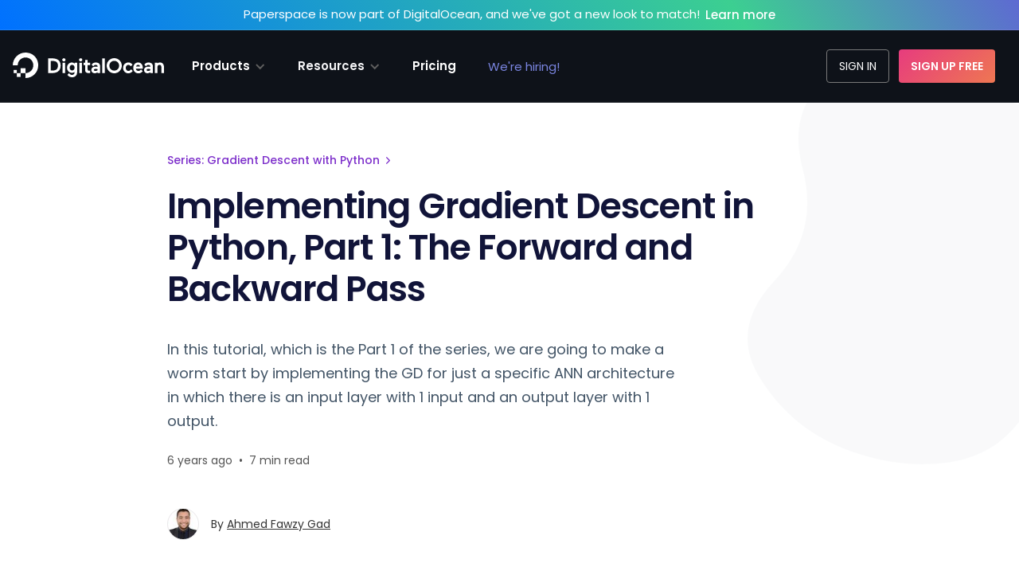

--- FILE ---
content_type: text/html; charset=utf-8
request_url: https://blog.paperspace.com/part-1-generic-python-implementation-of-gradient-descent-for-nn-optimization/
body_size: 21316
content:
<!DOCTYPE html>
<html lang="en">

<head>
  <meta charset="utf-8" />
  <meta http-equiv="X-UA-Compatible" content="IE=edge" />

  <title>Implementing Gradient Descent in Python Part 1</title>
  <meta name="HandheldFriendly" content="True" />
  <meta name="viewport" content="width=device-width, initial-scale=1.0" />

  <link rel="preload" href="https://blog.paperspace.com/assets/css/app.css?v=b60f1a3097" as="style" />
  <link rel="preload" href="https://blog.paperspace.com/assets/js/manifest.js?v=b60f1a3097" as="script" />
  <link rel="preload" href="https://blog.paperspace.com/assets/js/vendor.js?v=b60f1a3097" as="script" />
  <link rel="preload" href="https://blog.paperspace.com/assets/js/app.js?v=b60f1a3097" as="script" />

  <link rel="stylesheet" type="text/css" href="https://blog.paperspace.com/assets/css/normalize.css?v=b60f1a3097" media="screen"/>
  <link rel="stylesheet" type="text/css" href="https://blog.paperspace.com/assets/css/components.css?v=b60f1a3097" media="screen"/>
  <link rel="stylesheet" type="text/css" href="https://blog.paperspace.com/assets/css/psdotcom.css?v=b60f1a3097" media="screen"/>

    <link rel="preload" href="https://blog.paperspace.com/assets/css/post.css?v=b60f1a3097" as="style" />


  <link rel="stylesheet" type="text/css" href="https://blog.paperspace.com/assets/css/app.css?v=b60f1a3097" media="screen"/>

    <link rel="stylesheet" type="text/css" href="https://blog.paperspace.com/assets/css/post.css?v=b60f1a3097" media="screen"/>
  <link rel="stylesheet" type="text/css" href="https://blog.paperspace.com/assets/css/custom.css?v=b60f1a3097" media="screen"/>


  <meta name="description" content="In this tutorial, which is the Part 1 of the series, we are going to make a worm start by implementing the GD for just a specific ANN architecture.">
    <link rel="icon" href="https://blog.paperspace.com/content/images/size/w256h256/format/png/2024/09/DO_Bug_Black_Circle.svg" type="image/png">
    <link rel="canonical" href="https://blog.paperspace.com/part-1-generic-python-implementation-of-gradient-descent-for-nn-optimization/">
    <meta name="referrer" content="no-referrer-when-downgrade">
    
    <meta property="og:site_name" content="Paperspace by DigitalOcean Blog">
    <meta property="og:type" content="article">
    <meta property="og:title" content="Implementing Gradient Descent in Python Part 1">
    <meta property="og:description" content="In this tutorial, which is the Part 1 of the series, we are going to make a worm start by implementing the GD for just a specific ANN architecture in which there is an input layer with 1 input and an output layer with 1 output.">
    <meta property="og:url" content="https://blog.paperspace.com/part-1-generic-python-implementation-of-gradient-descent-for-nn-optimization/">
    <meta property="og:image" content="https://blog.paperspace.com/content/images/2019/08/o_r.gif">
    <meta property="article:published_time" content="2019-08-12T15:29:23.000Z">
    <meta property="article:modified_time" content="2021-04-09T15:35:41.000Z">
    <meta property="article:tag" content="Series: Gradient Descent with Python">
    <meta property="article:tag" content="Tutorial">
    <meta property="article:tag" content="Optimization">
    
    <meta property="article:author" content="https://www.facebook.com/ahmed.f.gadd">
    <meta name="twitter:card" content="summary_large_image">
    <meta name="twitter:title" content="Implementing Gradient Descent in Python Part 1">
    <meta name="twitter:description" content="In this tutorial, which is the Part 1 of the series, we are going to make a worm start by implementing the GD for just a specific ANN architecture in which there is an input layer with 1 input and an output layer with 1 output.">
    <meta name="twitter:url" content="https://blog.paperspace.com/part-1-generic-python-implementation-of-gradient-descent-for-nn-optimization/">
    <meta name="twitter:image" content="https://blog.paperspace.com/content/images/2019/08/o_r.gif">
    <meta name="twitter:label1" content="Written by">
    <meta name="twitter:data1" content="Ahmed Fawzy Gad">
    <meta name="twitter:label2" content="Filed under">
    <meta name="twitter:data2" content="Series: Gradient Descent with Python, Tutorial, Optimization">
    <meta name="twitter:site" content="@hellopaperspace">
    <meta name="twitter:creator" content="@ahmedfgad">
    <meta property="og:image:width" content="750">
    <meta property="og:image:height" content="563">
    
    <script type="application/ld+json">
{
    "@context": "https://schema.org",
    "@type": "Article",
    "publisher": {
        "@type": "Organization",
        "name": "Paperspace by DigitalOcean Blog",
        "url": "https://blog.paperspace.com/",
        "logo": {
            "@type": "ImageObject",
            "url": "https://blog.paperspace.com/content/images/2023/04/blog-logo-1.png"
        }
    },
    "author": {
        "@type": "Person",
        "name": "Ahmed Fawzy Gad",
        "image": {
            "@type": "ImageObject",
            "url": "https://blog.paperspace.com/content/images/2020/09/119056082_317832576302105_5857505296557359404_n.jpg",
            "width": 616,
            "height": 794
        },
        "url": "https://blog.paperspace.com/author/ahmed/",
        "sameAs": [
            "https://linkedin.com/in/ahmedfgad",
            "https://www.facebook.com/ahmed.f.gadd",
            "https://x.com/ahmedfgad"
        ]
    },
    "headline": "Implementing Gradient Descent in Python Part 1",
    "url": "https://blog.paperspace.com/part-1-generic-python-implementation-of-gradient-descent-for-nn-optimization/",
    "datePublished": "2019-08-12T15:29:23.000Z",
    "dateModified": "2021-04-09T15:35:41.000Z",
    "image": {
        "@type": "ImageObject",
        "url": "https://blog.paperspace.com/content/images/2019/08/o_r.gif",
        "width": 750,
        "height": 563
    },
    "keywords": "Series: Gradient Descent with Python, Tutorial, Optimization",
    "description": "In this tutorial, which is the Part 1 of the series, we are going to make a worm start by implementing the GD for just a specific ANN architecture in which there is an input layer with 1 input and an output layer with 1 output.",
    "mainEntityOfPage": "https://blog.paperspace.com/part-1-generic-python-implementation-of-gradient-descent-for-nn-optimization/"
}
    </script>

    <meta name="generator" content="Ghost 6.13">
    <link rel="alternate" type="application/rss+xml" title="Paperspace by DigitalOcean Blog" href="https://blog.paperspace.com/rss/">
    <script defer src="https://cdn.jsdelivr.net/ghost/portal@~2.56/umd/portal.min.js" data-i18n="true" data-ghost="https://blog.paperspace.com/" data-key="76502029a785242c6e6f81ac8c" data-api="https://hellopaperspace.ghost.io/ghost/api/content/" data-locale="en" crossorigin="anonymous"></script><style id="gh-members-styles">.gh-post-upgrade-cta-content,
.gh-post-upgrade-cta {
    display: flex;
    flex-direction: column;
    align-items: center;
    font-family: -apple-system, BlinkMacSystemFont, 'Segoe UI', Roboto, Oxygen, Ubuntu, Cantarell, 'Open Sans', 'Helvetica Neue', sans-serif;
    text-align: center;
    width: 100%;
    color: #ffffff;
    font-size: 16px;
}

.gh-post-upgrade-cta-content {
    border-radius: 8px;
    padding: 40px 4vw;
}

.gh-post-upgrade-cta h2 {
    color: #ffffff;
    font-size: 28px;
    letter-spacing: -0.2px;
    margin: 0;
    padding: 0;
}

.gh-post-upgrade-cta p {
    margin: 20px 0 0;
    padding: 0;
}

.gh-post-upgrade-cta small {
    font-size: 16px;
    letter-spacing: -0.2px;
}

.gh-post-upgrade-cta a {
    color: #ffffff;
    cursor: pointer;
    font-weight: 500;
    box-shadow: none;
    text-decoration: underline;
}

.gh-post-upgrade-cta a:hover {
    color: #ffffff;
    opacity: 0.8;
    box-shadow: none;
    text-decoration: underline;
}

.gh-post-upgrade-cta a.gh-btn {
    display: block;
    background: #ffffff;
    text-decoration: none;
    margin: 28px 0 0;
    padding: 8px 18px;
    border-radius: 4px;
    font-size: 16px;
    font-weight: 600;
}

.gh-post-upgrade-cta a.gh-btn:hover {
    opacity: 0.92;
}</style>
    <script defer src="https://cdn.jsdelivr.net/ghost/sodo-search@~1.8/umd/sodo-search.min.js" data-key="76502029a785242c6e6f81ac8c" data-styles="https://cdn.jsdelivr.net/ghost/sodo-search@~1.8/umd/main.css" data-sodo-search="https://hellopaperspace.ghost.io/" data-locale="en" crossorigin="anonymous"></script>
    
    <link href="https://blog.paperspace.com/webmentions/receive/" rel="webmention">
    <script defer src="/public/cards.min.js?v=b60f1a3097"></script>
    <link rel="stylesheet" type="text/css" href="/public/cards.min.css?v=b60f1a3097">
    <script defer src="/public/member-attribution.min.js?v=b60f1a3097"></script>
    <script defer src="/public/ghost-stats.min.js?v=b60f1a3097" data-stringify-payload="false" data-datasource="analytics_events" data-storage="localStorage" data-host="https://blog.paperspace.com/.ghost/analytics/api/v1/page_hit"  tb_site_uuid="5b7b4b03-8aa3-41fc-90fc-c26c215e6ac1" tb_post_uuid="29366f79-1cc9-4a58-8c07-15a45591568d" tb_post_type="post" tb_member_uuid="undefined" tb_member_status="undefined"></script><style>:root {--ghost-accent-color: #7d2fcb;}</style>
    <script defer data-domain="blog.paperspace.com,datacombined.paperspace.com" src="https://plausible.io/js/script.js"></script>



<!-- GTM snippets were previously added directly to the default.hbs file in the blog template -->
<script type="text/javascript">
    var dataLayer = window.dataLayer = window.dataLayer || [];
    dataLayer.push({
      'useGtm': true
    });
    </script>
    <!-- Google Tag Manager -->
    <script>(function(w,d,s,l,i){w[l]=w[l]||[];w[l].push({'gtm.start':
    new Date().getTime(),event:'gtm.js'});var f=d.getElementsByTagName(s)[0],
    j=d.createElement(s),dl=l!='dataLayer'?'&l='+l:'';j.async=true;j.src=
    'https://www.googletagmanager.com/gtm.js?id='+i+dl;f.parentNode.insertBefore(j,f);
    })(window,document,'script','dataLayer','GTM-5WP6G4');
</script>
    <!-- End Google Tag Manager -->

<script>
try {
    if(dataLayer[0]['useGtm'] == false){
        console.log('using GA snippet');
        (function(i,s,o,g,r,a,m){i['GoogleAnalyticsObject']=r;i[r]=i[r]||function(){
        (i[r].q=i[r].q||[]).push(arguments)},i[r].l=1*new Date();a=s.createElement(o),
        m=s.getElementsByTagName(o)[0];a.async=1;a.src=g;m.parentNode.insertBefore(a,m)
        })(window,document,'script','//www.google-analytics.com/analytics.js','ga');

        ga('create', 'UA-57547030-1', 'auto');
        ga('send', 'pageview');
    } else {
        console.log('using GTM snippet');
    }
} catch(err){
    console.log(err);
}
</script>

<!-- Segment + Intercom -->
<script>
!function(){var analytics=window.analytics=window.analytics||[];if(!analytics.initialize)if(analytics.invoked)window.console&&console.error&&console.error("Segment snippet included twice.");else{analytics.invoked=!0;analytics.methods=["trackSubmit","trackClick","trackLink","trackForm","pageview","identify","reset","group","track","ready","alias","debug","page","once","off","on","addSourceMiddleware","addIntegrationMiddleware","setAnonymousId","addDestinationMiddleware"];analytics.factory=function(e){return function(){var t=Array.prototype.slice.call(arguments);t.unshift(e);analytics.push(t);return analytics}};for(var e=0;e<analytics.methods.length;e++){var key=analytics.methods[e];analytics[key]=analytics.factory(key)}analytics.load=function(key,e){var t=document.createElement("script");t.type="text/javascript";t.async=!0;t.src="https://segment.paperspace.com/analytics/" + key + "/YW5hbHl0aWNzLm1pbi5qcwo=";var n=document.getElementsByTagName("script")[0];n.parentNode.insertBefore(t,n);analytics._loadOptions=e};analytics._writeKey="4Fjwc11Tyx4AzN79D0QqAuAkBZUTKvGZ";analytics._cdn="https://segment.paperspace.com";analytics.SNIPPET_VERSION="4.15.3";
	analytics.load("4Fjwc11Tyx4AzN79D0QqAuAkBZUTKvGZ", { "obfuscate": true });
    analytics.identify();
	analytics.page();
}}();
  
analytics.on('identify', function() {
	console.log('ready');
	userId = analytics.user().id();
	window.intercomSettings = {
		api_base: "https://api-iam.intercom.io",
		app_id: "o9k9j34u",
		user_id: userId
	};
	(function(){var w=window;var ic=w.Intercom;if(typeof ic==="function"){ic('reattach_activator');ic('update',w.intercomSettings);}else{var d=document;var i=function(){i.c(arguments);};i.q=[];i.c=function(args){i.q.push(args);};w.Intercom=i;var l=function(){var s=d.createElement('script');s.type='text/javascript';s.async=true;s.src='https://widget.intercom.io/widget/app-id';var x=d.getElementsByTagName('script')[0];x.parentNode.insertBefore(s,x);};if(document.readyState==='complete'){l();}else if(w.attachEvent){w.attachEvent('onload',l);}else{w.addEventListener('load',l,false);}}})();
});
</script>


<!-- Syntax highlighting w/ Highlight.js 
<!-- More themes available here https://www.jsdelivr.com/package/npm/highlightjs-themes -->
<!-- Theme playground https://highlightjs.org/static/demo/ -->
<link rel="stylesheet" href="https://cdn.jsdelivr.net/npm/highlightjs-themes@1.0.0/tomorrow-night-blue.css" />
<script src="https://cdnjs.cloudflare.com/ajax/libs/highlight.js/10.0.2/highlight.min.js" integrity="sha256-xBWd+VDTBasaTja2bfaCX4aA2H18UxRsjRFkK3rgfkI=" crossorigin="anonymous"></script>
<script>hljs.initHighlightingOnLoad();</script> 
<!-- then add this badge component -->
<script src="scripts/highlightjs-badge.min.js"></script>
<script>
    // apply HighlightJS
    var pres = document.querySelectorAll("pre>code");
    for (var i = 0; i < pres.length; i++) {
       hljs.highlightBlock(pres[i]);
    }
    
    // add HighlightJS-badge (options are optional)
    var options = {   // optional
       contentSelector: "#ArticleBody",
       
       // CSS class(es) used to render the copy icon.
       copyIconClass: "fas fa-copy",
       // CSS class(es) used to render the done icon.
       checkIconClass: "fas fa-check text-success"
    };
    window.highlightJsBadge(options);
</script>


<!-- Maxjax -->
<script type="text/javascript" async src="https://cdnjs.cloudflare.com/ajax/libs/mathjax/2.7.3/MathJax.js?config=TeX-MML-AM_CHTML">
MathJax.Hub.Config({
    tex2jax: {
        inlineMath: [["$", "$"], ["\\(", "\\)"]],
        displayMath: [['$$','$$'], ['\[','\]']],
        processEscapes: true
    }
});
</script>


<!-- Enable LaTex for mathematical expressions -->
<link rel="stylesheet" href="https://cdn.jsdelivr.net/npm/katex@0.10.1/dist/katex.css" crossorigin="anonymous">
<script defer src="https://cdn.jsdelivr.net/npm/katex@0.10.1/dist/katex.js" crossorigin="anonymous"></script>
<script defer src="https://cdn.jsdelivr.net/npm/katex@0.10.1/dist/contrib/auto-render.min.js" crossorigin="anonymous" onload="renderMathInElement(document.body);">
</script>


<!-- Userpilot for announcements 
<script>
    window.setTimeout(function () {
   		var userId = window.analytics && window.analytics.user() && window.analytics.user().id(); 
        window.userpilotSettings = {token: "8ls90w5"};
        var userpilotScript = document.createElement('script');
		userpilotScript.src = 'https://js.userpilot.io/sdk/latest.js';
		document.head.append(userpilotScript);
		window.setTimeout(function () {
            if (userId) {
                userpilot.identify(userId);
            } else {
                userpilot.anonymous();
            }
        }, 1000);
        
    }, 1000);
</script>
--> 

<script>
    document.addEventListener("DOMContentLoaded", function() {
        var links = document.querySelectorAll("a");
        for (var i = 0; i < links.length; i++) {
            var href = links[i].getAttribute("href");
            if (href && !href.startsWith("https://paperspace.com") && !href.startsWith("https://www.paperspace.com") && !href.startsWith("https://blog.paperspace.com/") && !href.startsWith("https://console.paperspace.com") && !href.startsWith("https://discord.com/invite/") && !href.startsWith("https://discord.gg") && !href.startsWith("http://console.paperspace.com")) {
                links[i].setAttribute("rel", "nofollow");
            }
        }
    });
</script>

<!-- Fix HTML tables -->
<style>
    table {
  	  word-break: normal;
    }
</style>

 <!-- Firma dark theme cleanup -->
<style>
  [theme-mode="dark"] {
    --button-text-color: #10101d;
    --alt-text-color: #dbd8e3;
    --mask-color: #10101d;
    --accent-color: #896bff;
    --border-color: #323549;
    --background-color: #0e1219;
    --background-color-transparent: rgba(26, 26, 46, 0);
    --foreground-color: #efedf6;
    --secondary-text-color: #dad5f3;
    --placeholder-color: #9f9f9f;
    --text-color: #eeeeee;
    --hero-background-color: #13131e; 
    --footer-text-color: #eaeaea;
    --blob-shape-color: #dad5f3;
    --error-color: #c21919;
    --post-background-color: #22262B;
    --accent-color: #5655f6;  
  }
  [theme-mode="light"] {
      --hero-background-color-light: #fff;
      --featured-main-color: rgb(17, 20, 57);
      --background-text-color: #768493;
  }
p {
  color: inherit;
}
ul {
  color: inherit;
}    
</style>

<!-- Custom sidebar -->
<style>
.f-sidebar {    
    max-height: 14rem;
    background: #dfdfdf;
    padding: 15px;
    border-radius: 12px;
    background: #dfdfdf;
    color: black;
}
.f-sidebar__para {
  font-size: 14px;
}
.f-sidebar__btn.f-sidebar__btn2 {
  font-size: 14px;
  padding-top: 8px;
}
.f-sidebar__btn:not(.f-sidebar__btn2) {
  background: #7d2fcb;
  border-radius: 4px;
  padding: 9px 20px;
  color: white;
  font-size: 15px;
  font-weight: 500;
  align-content: center;
  justify-content: center;
  display: flex;
  margin: 24px 0 7px 0;
  background-image: linear-gradient(-45deg,#ee7752,#e73c7e); 
}
.f-sidebar__btn:not(.f-sidebar__btn2)::after {
  content: "\ea03";
  font: normal normal normal 1rem/1 firma;
  display: inline-block;
  font-size: 1.15rem;
  margin-top: 2px;
}
html[theme-mode="dark"] .f-sidebar {
   background: #2d2d2d;
   color: white;
} 
@media only screen and (min-width: 90rem) {
    .f-article-content {
      margin-left: 74.6667px !important;
      margin-right: 74.6667px !important;
    }
    .f-sidebar {
      margin-left: 74.6667px !important;
      margin-right: 74.6667px !important;
    }
}
@media only screen and (max-width: 90rem) {
    .f-sidebar__body {
        max-width: none;
    }
}
    
</style>

<!-- General style adjustments -->
<style>  
.navbar, .navbar *, .footer-standard, .footer-standard * {
    font-family: "Poppins", Helvetica, Arial, sans-serif;
}
.subnav {
    backdrop-filter: blur(10px);
}
[theme-mode="light"] .subnav {
    background-color: #F9FAFB;
}
.fixed-nav {
    background-color: rgba(14, 18, 25) !important;
}    
[theme-mode="dark"] .subnav {
    background-color: rgba(14, 18, 25, 0.85); 
}    
[theme-mode="light"] .subnav {    
    box-shadow: 0px 0px 35px #11143930;
}
[theme-mode="dark"] .subnav-link {
  color: rgb(162, 172, 196);  
}
.navitem-current .subnav-link {
  color: #7a85e0;
}    
/* buttons */   
.f-button.primary {
  color: #fff;
  text-indent: 0;
  text-transform: uppercase;
  white-space: nowrap;
  background-color: #383bec;
  background-image: linear-gradient(-45deg,#ee7752,#e73c7e);
  border-style: none;
  border-width: 2px;
  border-radius: 4px;
  padding: 9px 20px;
  font-size: 14px;
  font-weight: 700;
  line-height: 24px;
  transition: all .3s;
}  
.f-button.primary:hover:not([disabled]) {
  color: white;
  filter: brightness(110%) saturate(110%);
}  
.f-article-content .kg-button-card .kg-btn {
  color: #fff;
  text-indent: 0;
  text-transform: uppercase;
  white-space: nowrap;
  background-color: #383bec;
  background-image: linear-gradient(-45deg,#ee7752,#e73c7e);
  border-style: none;
  border-width: 2px;
  border-radius: 4px;
  padding: 9px 20px;
  font-size: 14px;
  font-weight: 700;
  line-height: 24px;
  transition: all .3s;
}  
.f-article-content .kg-button-card .kg-btn:hover:not([disabled]), .f-article-content .kg-header-card .kg-header-card-button:hover:not([disabled]), .f-article-content .kg-product-card .kg-product-card-button:hover:not([disabled]), .f-button.primary:hover:not([disabled]) {
  color: white;
  filter: brightness(110%) saturate(110%);
}
.w-button {
    border-radius: 4px !important;
}    
.f-button.primary.in-desktop-top-bar {
  order: 2;
}  
@media only screen and (min-width: 1280px) {    
    .f-article-content .kg-button-card .in-auth-form.kg-btn, .f-article-content .kg-header-card .in-auth-form.kg-header-card-button, .f-article-content .kg-product-card .in-auth-form.kg-product-card-button, .f-button.in-auth-form {
      border-radius: 0 1.5625rem 1.5625rem 0;
      flex-shrink: 0;
      height: 3.125rem;
    }
}
.f-button.in-desktop-top-bar {
    border: none;
}

@media only screen and (min-width: 64rem) {
    .f-latest-post__title h2 {
    	font-size: 2.15rem;
    }
    .f-post-card__title h2 {
    	font-size: 1.75rem;
    }
    .f-hero__content {
    	min-height: auto;
    } 
    .f-article-header__title {
      font-size: 2.75rem;
    }
    .f-latest-post.no-image .f-latest-post__main-container {
      max-width: none;    
    }
}
@media only screen and (max-width: 1000px) {
    .f-article-header__title {
   	 font-size: 1.75rem; 
    }
}    
@media only screen and (min-width: 90rem) {
    .f-hero__title {
    font-size: 3rem;
    }
}
@media only screen and (min-width: 64rem) {
    .f-hero__content {
        display: inherit;
        justify-content: inherit;
        min-height: inherit;
        padding-bottom: inherit;
        /* background-image: linear-gradient(#0A0E16, #1A1D22); */
    }
    .f-hero__image.lazy.entered.loaded {
      	display: none;
    }
}
html[theme-mode="dark"] .f-hero__content {
    background-image: linear-gradient(#000, #0E1219);
}
html[theme-mode="light"] .f-hero__title   {
    color: var(--featured-main-color);
}
@media only screen and (min-width: 90rem) {
    .f-hero__image-container {
            height: 100%;
            left: 0;
            opacity: .2;
            overflow: hidden;
            position: absolute;
            top: 0;
            width: 100%;
            z-index: 1;
    }
}
html[theme-mode="light"] .f-hero {
    background-color: var(--hero-background-color-light);    
} 
html[theme-mode="dark"] .f-hero {
    background-color: var(--hero-background-color);    
}    
html[theme-mode="dark"] .f-featured-post {
    background-color: var(--post-background-color);
    box-shadow: 0 0 8px 0 rgb(0 0 0 / 13%), 0 20px 30px 0 rgb(0 0 0 / 15%);
}
.f-featured-post {
    background-color: var(--background-color);
}
.f-featured-post__title h2 {
    color: var(--foreground-color);
}
.f-featured-post__label {
    color: var(--foreground-color);
}
.f-post-card__tag.as-featured {
    color: var(--accent-color);
}
html[theme-mode="dark"] .f-post-card {
    background-color: var(--post-background-color) !important;
    box-shadow: 0 0 8px 0 rgb(0 0 0 / 13%), 0 20px 30px 0 rgb(0 0 0 / 15%) !important;
    border: 1px solid #333;
}
.f-featured-post__excerpt {
    color: var(--secondary-text-color);
}
.f-latest-post__image-container {
  display: none;
}    
.f-latest-post__image {
    display: none;
}    
.f-post-card {
  padding: 1.875rem var(--mobile-space) 2.1875rem;
  border-radius: .625rem;
}
.f-standard-container {
   padding-top:60px;
}
.f-post-card__image {
  display: none;
}
.f-featured-post__image img {
  display: none;
}
.f-featured-post {
  border: .0625rem solid var(--border-color);
}
.f-related-article__image {
  display: none;
}
.f-nav-article__image{
  display: none;
}
.subnav {
   display:none;
}
html[theme-mode="dark"] .f-post-card {
    background-color: var(--hero-background-color-dark);
}
html[theme-mode="dark"] .f-nav-article {
  background-color: var(--post-background-color);
  box-shadow: 0 0 8px 0 rgb(0 0 0 / 13%), 0 20px 30px 0 rgb(0 0 0 / 15%);
}
html[theme-mode="dark"] .f-related-article {
  background-color: var(--post-background-color);
  box-shadow: 0 0 8px 0 rgb(0 0 0 / 13%), 0 20px 30px 0 rgb(0 0 0 / 15%);
}
.f-article-content {
  margin: 0 0;
} 
.f-article-content .kg-video-card .kg-video-container {
  box-shadow: 0 40px 100px -10px rgb(67 67 131 / 45%), 0 40px 40px -15px rgb(0 0 0 / 30%), 0 58px 40px -10px rgb(0 0 0 / 5%);  
  border-radius: 4px;
}    
.f-article-content.kg-image-card figcaption, .f-article-content figure figcaption {
  margin-top: 20px;
}
.f-latest-post__image {
    border-radius: .625rem 0 0 .625rem;
}
.f-latest-post__main-container {
    border-radius: .625rem;
	background-color: var(--post-background-color);
    border: .0625rem solid var(--border-color);
}
@media only screen and (min-width: 90rem) {
.f-latest-post__main-container {
  border-radius: .625rem;
  background-color: var(--post-background-color);
  border: .0625rem solid var(--border-color);
  padding: 55px 150px 65px 85px;
    }
}    
@media only screen and (min-width: 64rem) {
.f-latest-post__image img {
  min-height: auto;
	}   
}
@media only screen and (max-width: 480px) {    
.f-latest-post__image {
  display: none;
    }
.f-latest-post__main-container { 
  padding: 1.875rem var(--mobile-space) 2.1875rem;
  border-radius: .625rem;
    }
.f-featured-post {
  width: auto;
  margin: 0 0 20px 0;  
  border-radius: .625rem;
	}
.f-post-card {
  width: auto;
  margin: 0 0 20px 0;
  border-radius: .625rem;
	}
}
</style>

<!-- Syntax highlighting adjustments -->
<style>
[theme-mode="dark"] .f-article-content pre > code {
  background: #102445 !important;
}
[theme-mode="dark"] .f-article-content pre {
  background: #102445;
}
html[theme-mode="dark"] .f-article-content code {
  background-color: rgb(51, 52, 55);
    box-sizing: border-box;
    color: rgb(245, 246, 247);
    font-size: 14px;
    margin-block-start: -2px;
    overflow-wrap: break-word;
    padding-block-end: 4px;
    padding-block-start: 4px;
    text-rendering: optimizelegibility;
    vertical-align: middle  
}
.toolbar {
    position: absolute;
    top: 0;
    right: 0;
    margin: 5px;
}
.code-toolbar {
    position: relative;
}
.toolbar-item > button {
    opacity: 0.8;
    transition: all 200ms;
    border-radius: 3px;
    text-transform: uppercase;
    letter-spacing: -.2px;
}
html[theme-mode="dark"] .toolbar-item > button {
    color: #8ca8d5;
    background-color: #33446c;
    border: 1px solid #3556a2;
}
.toolbar-item > button {
    color: #5b5b7d;
    background-color: #efefef;
    border: 1px solid #d9dbe0;
}    
.toolbar-item > button:hover {
    cursor: pointer;
    box-shadow: 0px 5px 10px -2px rgb(0 0 0 / 10%);
    opacity: 1;
}   
</style>

<!-- Signup CTA-->
<style>
.speed-and-simplicity-card {
    position: relative;
    overflow: hidden;
    margin-top: 17px;
    margin-bottom: 50px;
    padding: 55px 55px 55px 65px;
    border-radius: 12px;
    /* background-image: linear-gradient(180deg, rgba(255, 0, 81, .16), rgba(255, 0, 119, .3)), linear-gradient(210deg, hsla(213.41176470588235, 100.00%, 50.00%, 0.94), rgba(255, 0, 81, .75)); */
    box-shadow: 0 0 8px 0 rgba(0, 0, 0, .08), 0 20px 30px 0 rgba(0, 0, 0, .08); 
    -webkit-transition: all 200ms ease;
    transition: all 200ms ease;
    border: 1px solid #3a3a3a;
	background-color: #21262b;
    background-image: none !important;
}
html[theme-mode="light"] .speed-and-simplicity-card { 
    background-color: #767d84; 
    border: 1px solid #848484;
}
html[theme-mode="light"] .rog-card { 
    background-color: #767d84; 
    border: 1px solid #848484;
}    
.speed-simplicity-card-header-wrapper {
    max-width: 60%;
    margin-bottom: -14px;
}
.speed-simplicity-card-header-t {
    color: #fff !important;
    font-size: 21px !important;
	line-height: 1.5 !important;
    font-weight: 700;
}
.button.white-bg.red {
    padding: 8px 24px 8px 24px;
}
.button.white-bg {
    background-color: #fff;
    background-image: linear-gradient(-45deg, #ee7752, #e73c7e);
    box-shadow: 0 4px 15px -2px hsla(213.41176470588235, 100.00%, 31.33%, 0.20);
    -webkit-transition-property: all;
    transition-property: all;
    color: #fff;
    font-size: 18px;
    font-weight: 600;
    letter-spacing: 0.5px;
	border-radius: 6px;
    text-decoration: none !important;
}
.button.white-bg:hover {
    box-shadow: 0 3px 8px 1px rgba(0, 16, 255, 0.25);
}
.button {
    margin-top: 25px;
    padding: 8px 24px;
    border-radius: 4px;
    background-color: hsla(213.41176470588235, 100.00%, 50.00%, 1.00);
    -webkit-transition: all 200ms ease;
    transition: all 200ms ease;
    color: #fff;
    font-size: 16px;
    line-height: 30px;
    font-weight: 800;
}
.w-button {
    display: inline-block;
    padding: 9px 15px;
    background-color: #3898EC;
    color: white;
    border: 0;
    line-height: inherit;
    text-decoration: none;
    cursor: pointer;
    border-radius: 0;
}
.button.cc-cta.ctasales.footer-card {
    margin-top: 20px;
    margin-left: 20px;
    padding: 7.5px 24px;
    border-color: hsla(222.66666666666669, 0.00%, 100.00%, 1.00);
    -webkit-transition-property: all;
    transition-property: all;
    color: hsla(222.66666666666669, 0.00%, 100.00%, 1.00);
    font-size: 18px;
    font-weight: 600;
    border-radius: 6px;
    text-decoration: none !important;
    box-shadow: none;
}
.button.cc-cta.ctasales.footer-card:hover {
    box-shadow: 0 3px 8px 1px rgba(0, 16, 255, 0.15);
}
.button.cc-cta.ctasales {
    margin-right: 16px;
    border-style: solid;
    border-width: 1.5px;
    border-color: hsla(222.66666666666669, 78.26%, 54.90%, 1.00);
    background-color: transparent;
    color: hsla(222.66666666666669, 78.26%, 54.90%, 1.00);
}
@media screen and (max-width: 900px) {
.speed-simplicity-img {
    display: none;
    }
.speed-and-simplicity-card	{
    padding: 35px 36px 44px !important;
    }
.speed-simplicity-card-header-wrapper {
    max-width: 100%;
	}
.button.white-bg {
    width: 100%;
    text-align: center;
	}
.button.cc-cta.ctasales.footer-card {
    width: 100%;
    margin-top: 20px;
    margin-left: 0px;
    text-align: center;
	}
.speed-simplicity-card-header-t {
    font-size: 23px !important;
    line-height: 1.5 !important;
    }
}
</style>

<!-- Run on Gradient CTA -->
<style>
.rog-card {
    width: 100%;
    padding: 21px 25px 23px;
    border-radius: 12px;
    /*     background-image: -webkit-gradient(linear, left bottom, left top, from(#5655f6), to(#8d5cf6));
    background-image: linear-gradient(0deg, #5655f6, #8d5cf6); */
    background-color: #21262b;
    border: 1px solid #3a3a3a;
    box-shadow: 0 0 8px 0 rgba(0, 0, 0, .08), 0 20px 30px 0 rgba(0, 0, 0, .08);
    margin-bottom: 50px;
    margin-top: 17px;
}
.rog-columns {
    display: -webkit-box;
    display: -webkit-flex;
    display: -ms-flexbox;
    display: flex;
    -webkit-flex-wrap: wrap;
    -ms-flex-wrap: wrap;
    flex-wrap: wrap;
    -webkit-box-align: center;
    -webkit-align-items: center;
    -ms-flex-align: center;
    align-items: center;
    flex-direction: row;
    justify-content: space-between;
    line-height: 1.6em;
}
.w-container .w-row {
    margin-left: -10px;
    margin-right: -10px;
}
.w-col-7 {
    max-width: 55%;
}
.w-col {
    position: relative;
    min-height: 1px;
}
.w-col-5 {
    max-width: 40%;
}
.rog-heading {
    margin-top: 10px !important;
    margin-bottom: 10px !important;
    color: #fff !important;
    font-size: 1.25em;
    font-weight: 600 !important;
    text-align: left;
    font-size: 27px !important;
    line-height: 1.4 !important;
}
.column.w-col.w-col-5 {
  justify-content: right;
  display: flex;
}   
.rog-button {
    padding: 14px 28px;
    background-color: #383bec !important; 
    background-image: linear-gradient(-45deg, #ee7752, #e73c7e);
    -webkit-transition: all 200ms ease;
    transition: all 200ms ease;
    font-family: "Poppins", Helvetica, Arial, sans-serif;
    color: ##fff !important;
    font-size: 17px;
    font-weight: 600;
    text-align: center;
    text-decoration: none!important;
    border-radius: 6px;
}
.rog-button:hover {
    box-shadow: 0 3px 8px 1px rgba(255, 0, 196, 0.49);
}
@media screen and (max-width: 479px) {
.rog-button {
    display: block;
    padding: 12px 8px;
    line-height: 1.3em;
    }
.rog-heading {
    font-size: 25px!important;
    }
.w-col.w-col-7 {
    max-width: none;
    margin-bottom: 10px;
    }
.column.w-col.w-col-5 {
    max-width: 60%;
    margin-bottom: 10px;
    }
.w-col {
    width: 100% !important;
    }
.w-col-7 {
    width: 100% !important;
	}
}
</style>


<!-- Customer Story Pullquote -->
<style>
.customer-pullquote-container {
  display: grid;
  align-items: center;
  background-color: #fff;
  border: 3px solid black;
  border-radius: 5px;
}
.customer-pullquote-image {
  grid-column-start: 1;
  grid-column-end: 2;
  padding: 25px;
}
.customer-pullquote-image img {
  max-height: 250px;
  width: auto;
  border-radius: 10px;
}
.customer-pullquote-quote {
  grid-column-start: 2;
  grid-column-end: 3;
  padding: 25px;
  color: black;
  font-size: 16px;
  font-weight: 200;
  text-align: left;
}
.customer-pullquote-quote-attribution {
  font-size: 20px;
  font-weight: 400;
}
.logo-learn-more-container {
    display: grid;
    align-items: center;
    border: 3px solid #fff;
    grid-template-columns: repeat(5, 1fr);
}
.logo-learn-more-logo {
    grid-column-start: 1;
    grid-column-end: 1;
    justify-self: center;
    padding: 10px;
}
.logo-learn-more-logo img {
  max-width: 100px;
}   
.logo-learn-more-text {
    grid-column-start: 2;
    grid-column-end: 6;
    font-style: italic;
}   
@media screen and (max-width: 900px) {
  .customer-pullquote-container {
      grid-template-columns: 1;
      grid-template-rows: 2;
  }
    
  .customer-pullquote-image {
      grid-column-start: 1;
      grid-column-end: 1;
      grid-row-start: 1;
      grid-row-end: 1;
  }
    
  .customer-pullquote-quote {
      grid-column-start: 1;
      grid-column-end: 1;
      grid-row-start: 2;
      grid-row-end: 2;
  }
}
blockquote {
    border: none;
}
</style>

  <style>
    :root {
      --accent-color: var(--ghost-accent-color);
    }
  </style>
    <style>
      [theme-mode="dark"] {
        --accent-color: #896bff;
      }
    </style>

  <style>
    /* These font-faces are here to make fonts work if the Ghost instance is installed in a subdirectory */

    /* Poppins regular */
    @font-face {
      font-family: 'Poppins';
      font-style: normal;
      font-weight: 400;
      font-display: swap;
      src: local('Poppins Regular'), local('Poppins-Regular'),
      url("https://blog.paperspace.com/assets/fonts/poppins/poppins-regular.woff2?v=b60f1a3097") format('woff2'),
      url("https://blog.paperspace.com/assets/fonts/poppins/poppins-regular.woff?v=b60f1a3097") format('woff');
    }

    /* Poppins italic */
    @font-face {
      font-family: 'Poppins';
      font-style: italic;
      font-weight: 400;
      font-display: swap;
      src: local('Poppins Italic'), local('Poppins-Italic'),
      url("https://blog.paperspace.com/assets/fonts/poppins/poppins-italic.woff2?v=b60f1a3097") format('woff2'),
      url("https://blog.paperspace.com/assets/fonts/poppins/poppins-italic.woff?v=b60f1a3097") format('woff');
    }

    /* Poppins 500 */
    @font-face {
      font-family: 'Poppins';
      font-style: normal;
      font-weight: 500;
      font-display: swap;
      src: local('Poppins Medium'), local('Poppins-Medium'),
      url("https://blog.paperspace.com/assets/fonts/poppins/poppins-500.woff2?v=b60f1a3097") format('woff2'),
      url("https://blog.paperspace.com/assets/fonts/poppins/poppins-500.woff?v=b60f1a3097") format('woff');
    }

    /* Poppins 600 */
    @font-face {
      font-family: 'Poppins';
      font-style: normal;
      font-weight: 600;
      font-display: swap;
      src: local('Poppins SemiBold'), local('Poppins-SemiBold'),
      url("https://blog.paperspace.com/assets/fonts/poppins/poppins-600.woff2?v=b60f1a3097") format('woff2'),
      url("https://blog.paperspace.com/assets/fonts/poppins/poppins-600.woff?v=b60f1a3097") format('woff');
    }

    /* Firma iconfont */
    @font-face {
      font-family: 'firma';
      font-weight: normal;
      font-style: normal;
      font-display: swap;
      src: url("https://blog.paperspace.com/assets/fonts/firma/firma.eot?v=b60f1a3097");
      src: url("https://blog.paperspace.com/assets/fonts/firma/firma.eot?v=b60f1a3097") format('embedded-opentype'), url("https://blog.paperspace.com/assets/fonts/firma/firma.woff2?v=b60f1a3097") format('woff2'),
      url("https://blog.paperspace.com/assets/fonts/firma/firma.woff?v=b60f1a3097") format('woff'),
      url("https://blog.paperspace.com/assets/fonts/firma/firma.ttf?v=b60f1a3097") format('truetype'),
      url("https://blog.paperspace.com/assets/fonts/firma/firma.svg?v=b60f1a3097") format('svg');
    }
  </style>


    <script>
      if (typeof Storage !== 'undefined') {
        const savedThemeMode = localStorage.getItem('firma-theme-mode');
        const html = document.querySelector('html');

        if (savedThemeMode && savedThemeMode !== 'system') {
          html.setAttribute('theme-mode', savedThemeMode);
        } else {
          const isSystemDark = window.matchMedia
            && window.matchMedia('(prefers-color-scheme: dark)').matches;
          const themeMode = isSystemDark ? 'dark' : 'light';

          html.setAttribute('theme-mode', themeMode);
        }
      }
    </script>
</head>

<body class="post-template tag-series-gradient-descent-with-python tag-tutorial tag-optimization">
  



<div class="f-main-container">
  <div data-animation="default" class="navbar w-nav" data-easing2="ease-out" data-easing="ease-out" data-collapse="medium" role="banner" data-no-scroll="1" data-duration="300" data-doc-height="1">
  <div data-w-id="04749778-fe5c-53b2-1bd2-25b01d37d6f3" class="nav-border-bottom-trigger"></div>
  <div class="fixed-nav">
    
    <div class="announcement-banner">
      <a href="https://www.digitalocean.com/blog/gpus-digitalocean-ai-ml-roadmap" class="announcement-bar neue w-inline-block">
        <div class="announcement-bar-text neue">Paperspace is now part of DigitalOcean, and we've got a new look to match!</div>
        <img src="https://uploads-ssl.webflow.com/5cad0999832adc23a260edba/5cad0999832adc34e260ee24_arrow-left-white.svg" alt="" class="right-arrow">
        <div class="nav-announcement-read-more"> Learn more</div>
      </a>
    </div>
    <div class="nav-holder">
      <div class="navigation sign-up">
        <div class="nav-container">
          <a href="https://www.paperspace.com" aria-current="page" class="logo w-inline-block w--current">
          <img src="https://doimages.nyc3.cdn.digitaloceanspaces.com/66d199eb2cf3a7036cdfcb52_DO_Logo_horizontal_white.svg" width="340" alt="" sizes="170px" class="nav-logo">
          </a>
          <nav role="navigation" class="nav-menu w-nav-menu">
            <div class="nav-primary-items-wrap">
              <div class="nav-primary-shared-content-wrap">
                <div data-hover="true" data-delay="0" data-w-id="69ed527b-bc87-1b0f-49fc-86ad2155a829" class="nav-dropdown-item-wrap w-dropdown">
                  <div class="nav-dropdown-item w-dropdown-toggle">
                    <div class="nav-link nav-dropdown">Products</div>
                    <div data-w-id="69ed527b-bc87-1b0f-49fc-86ad2155a82d" class="icon-neue w-icon-dropdown-toggle"></div>
                  </div>
                  <nav data-w-id="69ed527b-bc87-1b0f-49fc-86ad2155a82e" class="nav-dropdown-open-wrap w-dropdown-list">
                    <div class="nav-organizer">
                      <div>
                        <h1 class="nav-heading">PRoduct</h1>
                        <div class="nav-line"></div>
                        <ul role="list" class="list-nav-global w-list-unstyled">
                          <li data-w-id="69ed527b-bc87-1b0f-49fc-86ad2155a835">
                            <div href="#" class="dropbown-product-wrapper w-clearfix">
                              <a href="https://gradient.run/" class="nav-primary-link-block w-inline-block">
                                <div class="nav-product-wrap hide"><img src="images/logo_gradient_circle.svg" width="63" alt="" class="product-logo-img nav">
                                  <div class="product-name">Gradient</div>
                                </div>
                                <p class="nav-description">Build, train, deploy, and manage AI models.</p>
                              </a>
                              <div class="nav-product-logo-holder hide"><img src="images/Gradient.png" alt="" class="nav-product-image"></div><img src="images/Artboard-1-copy-5.svg" alt="" class="dropdown-product-icons hide">
                              <div class="nav-vert-line hide"></div>
                              <div class="nav-subproduct-wrap">
                                <div class="nav-core-subproduct">
                                  <a href="https://www.paperspace.com/gradient/notebooks" class="link-arrow w-inline-block">
                                    <div class="byline-text dark nav">Notebooks</div><img src="https://uploads-ssl.webflow.com/5eaa1464031f7c15343019ee/5eaa14654a9903bc09326d31_icon-chevron-right.svg" alt="" class="space-left-extra-small purple low-opacity">
                                  </a>
                                </div>
                                <div class="nav-core-subproduct">
                                  <a href="https://www.paperspace.com/deployments" class="link-arrow w-inline-block">
                                    <div class="byline-text dark nav">Deployments</div><img src="https://uploads-ssl.webflow.com/5eaa1464031f7c15343019ee/5eaa14654a9903bc09326d31_icon-chevron-right.svg" alt="" class="space-left-extra-small purple low-opacity">
                                  </a>
                                </div>
                                <div class="nav-core-subproduct">
                                  <a href="https://www.paperspace.com/gradient/workflows" class="link-arrow w-inline-block">
                                    <div class="byline-text dark nav">Workflows <span class="beta-text-mono-low-opacity">(Beta)</span></div>
                                    <div class="nav-beta-tag-wrap hide">
                                      <div class="beta-nav inverse">BETA</div>
                                    </div><img src="https://uploads-ssl.webflow.com/5eaa1464031f7c15343019ee/5eaa14654a9903bc09326d31_icon-chevron-right.svg" alt="" class="space-left-extra-small purple low-opacity">
                                  </a>
                                </div>
                              </div>
                            </div>
                          </li>
                          <li data-w-id="69ed527b-bc87-1b0f-49fc-86ad2155a852">
                            <div href="#" class="dropbown-product-wrapper w-clearfix">
                              <a href="https://www.paperspace.com/core" class="nav-primary-link-block w-inline-block">
                                <div class="nav-product-wrap hide"><img src="images/CORE_logo-dark.png" width="63" alt="" class="product-logo-img nav">
                                  <div class="product-name">Core</div>
                                </div>
                                <p class="nav-description">Effortless infrastructure on-demand.<br></p>
                              </a>
                              <div class="nav-product-logo-holder hide"><img src="images/core-logo-mixed-dark.png" alt="" class="nav-product-image"></div><img src="images/Artboard-1-copy-4.svg" alt="" class="dropdown-product-icons hide">
                              <div class="nav-vert-line hide"></div>
                              <div class="nav-subproduct-wrap">
                                <div class="nav-core-subproduct">
                                  <a href="https://www.paperspace.com/gpu-cloud" class="link-arrow w-inline-block"><img src="images/ubuntu-logo.png" loading="lazy" alt="" class="os-logo invert s hide">
                                    <div class="byline-text dark nav">GPU cloud</div><img src="https://uploads-ssl.webflow.com/5eaa1464031f7c15343019ee/5eaa14654a9903bc09326d31_icon-chevron-right.svg" alt="" class="space-left-extra-small purple low-opacity">
                                  </a>
                                </div>
                                <div class="nav-core-subproduct hide">
                                  <a href="https://workstream.paperspace.com/" class="link-arrow w-inline-block"><img src="images/windows-logo.png" loading="lazy" alt="" class="os-logo s">
                                    <div class="byline-text dark nav">Windows Desktop</div><img src="https://uploads-ssl.webflow.com/5eaa1464031f7c15343019ee/5eaa14654a9903bc09326d31_icon-chevron-right.svg" alt="" class="space-left-extra-small purple low-opacity">
                                  </a>
                                </div>
                              </div>
                            </div>
                          </li>
                          <li data-w-id="69ed527b-bc87-1b0f-49fc-86ad2155a86d" class="hide">
                            <a href="https://workstream.paperspace.com" class="dropbown-product-wrapper w-inline-block w-clearfix"><img src="images/Artboard-1-copy-3.svg" alt="" class="dropdown-product-icons hide">
                              <div class="nav-product-logo-holder"><img src="images/Workstream-logo-mixed.png" alt="" class="nav-product-image"></div>
                              <p class="nav-description">Cloud hosted desktops for both individuals and organizations.</p>
                              <div class="nav-vert-line"></div>
                            </a>
                          </li>
                        </ul>
                      </div>
                      <div class="integrations-wrap">
                        <h1 class="nav-heading">SOLUTIONS</h1>
                        <div class="nav-line"></div>
                        <ul role="list" class="list-nav-global use-cases w-list-unstyled">
                          <li data-w-id="69ed527b-bc87-1b0f-49fc-86ad2155a87a" class="nav-use-cases-list-items">
                            <a href="https://www.paperspace.com/gradient" class="link-block w-inline-block">
                              <div class="nav-link dropdown subproduct">Machine Learning</div>
                              <p class="nav-description-subgroup">Develop, fine-tune, and deploy AI models of any size and complexity.</p>
                            </a>
                          </li>
                          <li data-w-id="69ed527b-bc87-1b0f-49fc-86ad2155a880" class="nav-use-cases-list-items">
                            <a href="https://www.paperspace.com/gpu-cloud" class="link-block w-inline-block">
                              <div class="nav-link dropdown subproduct">GPU Infrastructure</div>
                              <p class="nav-description-subgroup">Power accelerated applications with modern infrastructure.</p>
                            </a>
                          </li>
                          <li data-w-id="69ed527b-bc87-1b0f-49fc-86ad2155a886" class="nav-use-cases-list-items hide">
                            <a href="https://workstream.paperspace.com/" class="link-block w-inline-block">
                              <div class="nav-link dropdown subproduct">Enterprise VDI</div>
                              <p class="nav-description-subgroup">Virtual desktops with centralized management.</p>
                            </a>
                          </li>
                          <li data-w-id="69ed527b-bc87-1b0f-49fc-86ad2155a88c" class="nav-use-cases-list-items hide">
                            <a href="https://gaming.paperspace.com/" class="link-block w-inline-block">
                              <div class="nav-link dropdown subproduct">Gaming</div>
                              <p class="nav-description-subgroup">Run any game on a powerful cloud gaming rig.</p>
                            </a>
                          </li>
                          <li data-w-id="69ed527b-bc87-1b0f-49fc-86ad2155a892" class="nav-use-cases-list-items hide">
                            <a href="https://workstream.paperspace.com/" class="link-block w-inline-block">
                              <div class="nav-link dropdown subproduct">Rendering, 3D Graphics &amp; Simulation</div>
                              <p class="nav-description-subgroup">High performance workstations and render nodes.</p>
                            </a>
                          </li>
                        </ul>
                      </div>
                    </div>
                    <div class="nav-dropdown-integrations"></div>
                  </nav>
                </div>
                <div data-hover="true" data-delay="0" data-w-id="69ed527b-bc87-1b0f-49fc-86ad2155a899" class="nav-dropdown-item-wrap w-dropdown">
                  <div class="nav-dropdown-item w-dropdown-toggle">
                    <div class="nav-link nav-dropdown w-clearfix">
                      <div class="nav-link-neue-block">Resources</div>
                    </div>
                    <div data-w-id="69ed527b-bc87-1b0f-49fc-86ad2155a89e" class="icon-neue w-icon-dropdown-toggle"></div>
                  </div>
                  <nav data-w-id="69ed527b-bc87-1b0f-49fc-86ad2155a89f" class="nav-dropdown-resources w-dropdown-list">
                    <div class="nav-dropbdown-trigger w-container">
                      <div class="resources-wrap nav">
                        <div class="nav-resources-upper-wrap">
                          <a data-w-id="69ed527b-bc87-1b0f-49fc-86ad2155a8a3" href="http://blog.paperspace.com" class="nav-resources-item-block w-inline-block">
                            <div class="w-clearfix"><img src="https://assets-global.website-files.com/5db99670374d1d829291af4f/5dd65dc16f520d2d93b694aa_arrow-angled2.png" width="14" alt="" class="arrow nav"></div>
                            <div class="nav-resource-description">
                              <div class="icon-wrapper"><img src="https://uploads-ssl.webflow.com/5cad0999832adc23a260edba/5cad0999832adcf24d60ef15_Blog.svg" alt="" class="nav-resources-block-icon">
                                <h3 class="eyebrow-block">Blog</h3>
                              </div>
                              <div>
                                <p class="nav-description nav-block">Sample projects, release notes, and more</p>
                              </div>
                            </div>
                          </a>
                          <a data-w-id="69ed527b-bc87-1b0f-49fc-86ad2155a8ae" href="https://docs.paperspace.com/" target="_blank" class="nav-resources-item-block w-inline-block">
                            <div class="w-clearfix"><img src="https://assets-global.website-files.com/5db99670374d1d829291af4f/5dd65dc16f520d2d93b694aa_arrow-angled2.png" width="14" alt="" class="arrow nav"></div>
                            <div class="nav-resource-description">
                              <div class="icon-wrapper"><img src="https://uploads-ssl.webflow.com/5cad0999832adc23a260edba/5cad0999832adc28eb60ef11_Docs.svg" alt="" class="nav-resources-block-icon">
                                <h1 class="eyebrow-block">Docs</h1>
                              </div>
                              <div>
                                <p class="nav-description nav-block">View the docs hub and tutorials</p>
                              </div>
                            </div>
                          </a>
                          <a data-w-id="69ed527b-bc87-1b0f-49fc-86ad2155a8b9" href="http://community.paperspace.com" class="nav-resources-item-block hide w-inline-block">
                            <div class="w-clearfix"><img src="https://assets-global.website-files.com/5db99670374d1d829291af4f/5dd65dc16f520d2d93b694aa_arrow-angled2.png" width="14" alt="" class="arrow nav"></div>
                            <div class="nav-resource-description">
                              <div class="icon-wrapper"><img src="https://uploads-ssl.webflow.com/5cad0999832adc23a260edba/5cad0999832adc09a360ef16_Community.svg" alt="" class="nav-resources-block-icon">
                                <h3 class="eyebrow-block">Community</h3>
                              </div>
                              <div>
                                <p class="nav-description nav-block">A forum to share ideas and learn new tools</p>
                              </div>
                            </div>
                          </a>
                        </div>
                        <div class="nav-resources-lower-wrap">
                          <a data-w-id="69ed527b-bc87-1b0f-49fc-86ad2155a8c5" href="https://ml-showcase.paperspace.com/" target="_blank" class="nav-resources-item-block hide w-inline-block">
                            <div class="w-clearfix"><img src="https://assets-global.website-files.com/5db99670374d1d829291af4f/5dd65dc16f520d2d93b694aa_arrow-angled2.png" width="14" alt="" class="arrow nav"></div>
                            <div class="nav-resource-description">
                              <div class="icon-wrapper"><img src="https://uploads-ssl.webflow.com/5cad0999832adc23a260edba/5cad0999832adc39f060ef17_Showcase.svg" alt="" class="nav-resources-block-icon">
                                <h3 class="eyebrow-block">ML Showcase</h3>
                              </div>
                              <div>
                                <p class="nav-description nav-block">Sample projects you can clone into your account</p>
                              </div>
                            </div>
                          </a>
                          <a data-w-id="69ed527b-bc87-1b0f-49fc-86ad2155a8d0" href="https://www.paperspace.com/professional-services" class="nav-resources-item-block w-inline-block">
                            <div class="w-clearfix"><img src="https://assets-global.website-files.com/5db99670374d1d829291af4f/5dd65dc16f520d2d93b694aa_arrow-angled2.png" width="14" alt="" class="arrow nav"></div>
                            <div class="nav-resource-description">
                              <div class="icon-wrapper"><img src="https://uploads-ssl.webflow.com/5cad0999832adc23a260edba/5cad0999832adcba8c60ef1c_Events.svg" alt="" class="nav-resources-block-icon">
                                <h3 class="eyebrow-block">Professional Services</h3>
                              </div>
                              <div>
                                <p class="nav-description nav-block">Get expert advice on your ML projects</p>
                              </div>
                            </div>
                          </a>
                          <a data-w-id="69ed527b-bc87-1b0f-49fc-86ad2155a8db" href="https://www.paperspace.com/contact-sales" class="nav-resources-item-block w-inline-block">
                            <div class="w-clearfix"><img src="https://assets-global.website-files.com/5db99670374d1d829291af4f/5dd65dc16f520d2d93b694aa_arrow-angled2.png" width="14" alt="" class="arrow nav"></div>
                            <div class="nav-resource-description">
                              <div class="icon-wrapper"><img src="https://uploads-ssl.webflow.com/5cad0999832adc23a260edba/5cad0999832adc78af60ef12_Support.svg" alt="" class="nav-resources-block-icon">
                                <h3 class="eyebrow-block">Talk to an Expert</h3>
                              </div>
                              <div>
                                <p class="nav-description nav-block">Find the right solution for your organization</p>
                              </div>
                            </div>
                          </a>
                        </div>
                      </div>
                    </div>
                  </nav>
                </div>
              </div>
              <a href="https://www.paperspace.com/pricing" class="nav-link light w-nav-link">Pricing</a>
              <div class="nav-hiring-wrapper">
                <a href="https://www.paperspace.com/careers" class="nav-link light hiring w-nav-link">We&#x27;re hiring!<span class="nav-hiring-emoji"></span></a>
                <div class="nav-hiring-emoji hide">🤩</div>
              </div>
            </div>
            <div class="nav-cta">
              <a href="https://console.paperspace.com" class="nav-button secondary w-button">Sign in</a>
              <a href="https://console.paperspace.com/signup" class="nav-button w-button">Sign up free</a>
            </div>
          </nav>
          <div class="menu-button w-nav-button">
            <div class="mobile-burger">
              <div class="mobile-burger-line"></div>
              <div class="mobile-burger-line"></div>
            </div>
            <div class="nav-icon-hidden w-icon-nav-menu"></div>
          </div>
        </div>
      </div>
    </div>
  </div>
</div>  <nav class="subnav">
    <div class="nav-border-bottom"></div>
    <div class="subnav-wrapper">
        <ul class="subnav-lists">
            <li class="subnav-item blog-search">
                <button class="btn-search" data-ghost-search>
                    <svg 
                        xmlns="http://www.w3.org/2000/svg" width="16" height="16" viewBox="0 0 24 24" fill="none"
                        stroke="currentColor" stroke-width="2" stroke-linecap="round" stroke-linejoin="round"
                        aria-hidden="true">
                        <circle cx="11" cy="11" r="8"></circle>
                        <line x1="21" y1="21" x2="16.65" y2="16.65"></line>
                    </svg>
                    <span>Search Blog</span>
                    <img aria-hidden="true" src="https://blog.paperspace.com/assets/images/searchButton.svg?v=b60f1a3097" alt="">
                </button>
            </li>
        </ul>
    </div>
</nav>  <main
    class="f-standard-container has-newsletter js-standard-container"
    role="main"
  >
      <div class="f-standard-wrapper in-post">
        <article class="f-article js-article">
          
<header
  class="f-article-header "
>
      <div class="f-article-header__tag-container">
        <a href="https://blog.paperspace.com/tag/series-gradient-descent-with-python/" class="f-article-tag">
          Series: Gradient Descent with Python
          <span class="icon-chevron-right" aria-hidden="true"></span>
        </a>
      </div>
  <h1 class="f-article-header__title js-article-title">Implementing Gradient Descent in Python, Part 1: The Forward and Backward Pass</h1>
    <p class="f-article-header__excerpt in-post">
    In this tutorial, which is the Part 1 of the series, we are going to make a worm start by implementing the GD for just a specific ANN architecture in which there is an input layer with 1 input and an output layer with 1 output.
  </p>
    <p class="f-article-header__time">
      <span>6 years ago</span>
        <span>&nbsp; &bull; &nbsp;</span>
        <span>
          7 min read
        </span>
    </p>
        <div class="f-article-header__author">
          
  <a
    href="https://blog.paperspace.com/author/ahmed/"
    class="f-avatar in-article-header "
    aria-label="Ahmed Fawzy Gad&#x27;s profile&#x27;"
    aria-haspopup="false"
  >
      <img
        data-src="/content/images/size/w50/2020/09/119056082_317832576302105_5857505296557359404_n.jpg"
        alt=""
        class="lazy"
        width="32"
        height="32"
      >
  </a>
          <span>
            By 
            <a href="https://blog.paperspace.com/author/ahmed/">Ahmed Fawzy Gad</a>
          </span>
        </div>
</header>
  <div class="f-article__image">
    <figure>
      <img
        data-src="/content/images/size/w1050/2019/08/o_r.gif"
        data-srcset="
          /content/images/size/w750/2019/08/o_r.gif 750w,
          /content/images/size/w1050/2019/08/o_r.gif 1050w,
          /content/images/size/w1750/2019/08/o_r.gif 1750w
        "
        sizes="
          (max-width: 48rem) 46.875rem,
          (max-width: 64rem) 65.625rem,
          109.375rem
        "
        alt=""
        class="js-article-image"
        width="1200"
        height="800"
      >
    </figure>
  </div>
          <div class="f-article-content js-article-content">
              <p>Through a series of tutorials, the gradient descent (GD) algorithm will be implemented from scratch in Python for optimizing parameters of artificial neural network (ANN) in the backpropagation phase. The GD implementation will be generic and can work with any ANN architecture. The tutorials will follow a simple path to fully understand how to implement GD. Each tutorial will cover the required theories and then applies then in Python.</p><p>In this tutorial, which is the Part 1 of the series, we are going to make a worm start by implementing the GD for just a specific ANN architecture in which there is an input layer with 1 input and an output layer with 1 output. This tutorial will not use any hidden layers. For simplicity, no bias will be used at the beginning.</p><!--kg-card-begin: html--><div class="rog-card"><div class="rog-columns w-row"><div class="w-col w-col-7"><p class="rog-heading">Bring this project to life</p></div><div class="column w-col w-col-5"><a href="https://www.paperspace.com/account/signup?gradient=true&ref=blog.paperspace.com" class="rog-button w-button">Run on gradient</a></div></div></div><!--kg-card-end: html--><h2 id="1-input-1-output">1 Input – 1 Output</h2><p>The first step towards the generic implementation of the GD algorithm is to implement it just for a very simple architecture as shown in the figure below. There are only 1 input and 1 output and no hidden layers at all. Before thinking of using the GD algorithm in the backward pass, let's start by the forward pass and see how we can move from the input until calculating the error.</p><figure class="kg-card kg-image-card"><img src="https://blog.paperspace.com/content/images/2019/08/Fig01.jpg" class="kg-image" alt loading="lazy"></figure><h2 id="forward-pass">Forward Pass</h2><p>According to the below figure, the input <strong>X1</strong> is multiplied by its weight <strong>W</strong> to return the result <strong>X1*W</strong>. In the forward pass, it is generally known that each input is multiplied by its associated weight and the products between all inputs and their weights are then summed. This is called the sum of products (SOP). For example, there are 2 inputs <strong>X1</strong> and <strong>X2</strong> and their weights are <strong>W1</strong> and <strong>W2</strong>, respectively, then the SOP will be <strong>X1*W1+X2*W2</strong>. In this example, there is only 1 input and thus the SOP is meaningless.</p><p>After calculating the SOP, next is to feed it to the activation function in the output layer neuron. Such a function helps to capture the non-linear relationships between the inputs and the outputs and thus increasing the accuracy of the network. In this tutorial, the sigmoid function will be used. Its formula is given in the next figure.</p><figure class="kg-card kg-image-card"><img src="https://blog.paperspace.com/content/images/2019/08/Fig02.jpg" class="kg-image" alt loading="lazy"></figure><p>Assuming that the outputs in this example range from 0 to 1, then the result returned from the sigmoid could be regarded as the predicted output. This example is a regression example but it could be converted into a classification example easily by mapping the score returned by the sigmoid to a class label.</p><p>After calculating the predicted output, next is to measure the error of prediction using the square error function defined below.</p><figure class="kg-card kg-image-card"><img src="https://blog.paperspace.com/content/images/2019/08/Fig03.jpg" class="kg-image" alt loading="lazy"></figure><p>At this time, the forward pass is complete. Based on the calculated error, we can go backward and calculate the weight gradient which is used for updating the current weight.</p><h2 id="backward-pass">Backward Pass</h2><p>In the backward pass, we are looking to know how the error changes by changing the network weights. As a result, we want to build an equation in which both the error and the weight exist. How to do that?</p><p>According to the previous figure, the error is calculated using 2 terms which are:</p><ol><li>predicted</li><li>target</li></ol><p>Do not forget that the predicted value is calculated as the output of the sigmoid function. Thus, we can substitute by the sigmoid function into the error equation and the result will be as given below. But up this point, the error and the weight are not included in this equation.</p><figure class="kg-card kg-image-card"><img src="https://blog.paperspace.com/content/images/2019/08/Fig04.jpg" class="kg-image" alt loading="lazy"></figure><p>This is right but also remember that the sop is calculated as the product between the input X1 and its weight W. Thus, we can remove the sop and use its equivalent <strong>X1*W</strong> as given below.</p><figure class="kg-card kg-image-card"><img src="https://blog.paperspace.com/content/images/2019/08/Fig05.jpg" class="kg-image" alt loading="lazy"></figure><p>At this time, we can start calculating the gradient of the error relative to the weight as given in the next figure. Using the equation below for calculating the gradient might be complex especially when more inputs and weights exist. As an alternative, we can use the chain rule which simplifies the calculations.</p><h2 id="chain-rule">Chain Rule</h2><p>When the 2 participants of the gradient, which are the <strong>error </strong>and <strong>W</strong> in this example, are not related directly by a single equation, we can follow a chain of derivatives that starts from the error until reaching <strong>W</strong>. Looking back to the error function, we can find that the prediction is the link between the error and the weight. Thus, we can calculate the first derivative which is the derivative of the error to the predicted output as given below.</p><figure class="kg-card kg-image-card"><img src="https://blog.paperspace.com/content/images/2019/08/Fig07.jpg" class="kg-image" alt loading="lazy"></figure><p>After that, we can calculate the derivative of the predicted to the sop by calculating the derivative of the sigmoid function according to the figure below.</p><figure class="kg-card kg-image-card"><img src="https://blog.paperspace.com/content/images/2019/08/Fig08.jpg" class="kg-image" alt loading="lazy"></figure><p>Finally, we can calculate the derivative between the sop and the weight as given in the next figure.</p><figure class="kg-card kg-image-card"><img src="https://blog.paperspace.com/content/images/2019/08/Fig09.jpg" class="kg-image" alt loading="lazy"></figure><p>After going through the chain of derivatives, we can associate the error by the weight by multiplying all derivatives as given below.</p><figure class="kg-card kg-image-card"><img src="https://blog.paperspace.com/content/images/2019/08/Fig10.jpg" class="kg-image" alt loading="lazy"></figure><h1 id="python-implementation">Python Implementation</h1><p>After understanding how the process work theoretically, we can apply it easily. The code listed below goes through the steps discussed previously.  The input X1 value is 0.1 and the target is 0.3. The weight is initialized randomly using <strong>numpy.random.rand()</strong>which returns a number between 0 and 1. After that, input and weight are propagated into the forward pass. This is by calculating the product between the input and the weight and then calling the <strong>sigmoid()</strong> function. Remember that the output from the sigmoid() function is regarded as the predicted output. After calculating the predicted output, the final step is to calculate the error using the <strong>error()</strong> function. By doing that, the forward pass is complete.</p><pre><code class="language-Python">import numpy


def sigmoid(sop):
    return 1.0 / (1 + numpy.exp(-1 * sop))


def error(predicted, target):
    return numpy.power(predicted - target, 2)


def error_predicted_deriv(predicted, target):
    return 2 * (predicted - target)


def activation_sop_deriv(sop):
    return sigmoid(sop) * (1.0 - sigmoid(sop))


def sop_w_deriv(x):
    return x


def update_w(w, grad, learning_rate):
    return w - learning_rate * grad


x = 0.1
target = 0.3
learning_rate = 0.001
w = numpy.random.rand()
print("Initial W : ", w)

# Forward Pass
y = w * x
predicted = sigmoid(y)
err = error(predicted, target)

# Backward Pass
g1 = error_predicted_deriv(predicted, target)

g2 = activation_sop_deriv(predicted)

g3 = sop_w_deriv(x)

grad = g3 * g2 * g1
print(predicted)

w = update_w(w, grad, learning_rate)
</code></pre><p>In the backward pass, the derivative of the error to the predicted output is calculated using the <strong>error_predicted_deriv()</strong>function and the result is stored in the variable <strong>g1</strong>. After that, the derivative of the predicted (activation) output to the sop is calculated using the <strong>activation_sop_deriv()</strong> function. The result is stored in the variable <strong>g2</strong>. Finally, the derivative of the sop to the weight is calculated using the <strong>sop_w_deriv()</strong> function and the result is stored in the variable <strong>g3</strong>.</p><p>After calculating all derivatives in the chain, next is to calculate the derivative of the error to the weight by multiplying all derivatives g1, g2, and g3. This returns the gradient by which the weight value could be updated. The weight is updated using the <strong>update_w()</strong> function. It accepts 3 arguments:</p><ol><li>w</li><li>grad</li><li>learning_rate</li></ol><p>This returns the updated weight which replaces the old one. Note that the previous code does not repeat re-train the network using the updated weight. We can go through several iterations in which the gradient descent algorithm can reach a better value for the weight according to the modified code below. Note that you can change the learning rate and the number of iterations until making the network make correct predictions.</p><pre><code class="language-Python">import numpy

def sigmoid(sop):
    return 1.0 / (1 + numpy.exp(-1 * sop))

def error(predicted, target):
    return numpy.power(predicted - target, 2)

def error_predicted_deriv(predicted, target):
    return 2 * (predicted - target)

def activation_sop_deriv(sop):
    return sigmoid(sop) * (1.0 - sigmoid(sop))

def sop_w_deriv(x):
    return x

def update_w(w, grad, learning_rate):
    return w - learning_rate * grad

x = 0.1
target = 0.3
learning_rate = 0.01
w = numpy.random.rand()
print("Initial W : ", w)

for k in range(10000):
    # Forward Pass
    y = w * x
    predicted = sigmoid(y)
    err = error(predicted, target)

    # Backward Pass
    g1 = error_predicted_deriv(predicted, target)

    g2 = activation_sop_deriv(predicted)

    g3 = sop_w_deriv(x)

    grad = g3 * g2 * g1
    print(predicted)

    w = update_w(w, grad, learning_rate)
</code></pre><p>The next figure shows how the network prediction enhances by iterations. The network can reach the desired output after 50000 iterations. Note that you can reach the desired output by less number of iterations by changing the learning rate.</p><figure class="kg-card kg-image-card"><img src="https://blog.paperspace.com/content/images/2019/08/Fig11.jpeg" class="kg-image" alt loading="lazy"></figure><p>When the learning rate is 0.5, the network reached the desired output after only 10000 iterations.</p><figure class="kg-card kg-image-card"><img src="https://blog.paperspace.com/content/images/2019/08/Fig13-1.jpeg" class="kg-image" alt loading="lazy"></figure><p>The next figure shows how the network error changes by iteration when the learning rate is 0.5.</p><figure class="kg-card kg-image-card"><img src="https://blog.paperspace.com/content/images/2019/08/Fig14.jpeg" class="kg-image" alt loading="lazy"></figure><p>After building the GD algorithm which can work effectively for the basic architecture with 1 input and 1 output, we can increase the number of inputs from 1 to 2 in the next section. Note that it is very important to understand how the previous implementation works because the next sections will be highly dependent on it.</p><h1 id="conclusion">Conclusion</h1><p>Up to this point, we successfully implemented the GD algorithm for working with either 1 input or 2 inputs. In the next tutorial, the previous implementation will be extended to allow the algorithm to work with more inputs. Using the examples that will be discussed in the next tutorial, a general rule will be derived for allowing the GD algorithm to work with any number of inputs.</p><!--kg-card-begin: html--><div class="speed-and-simplicity-card"><div class="speed-simplicity-card-header-wrapper"><p class="speed-simplicity-card-header-t">Add speed and simplicity to your Machine Learning workflow today</p></div><a href="https://www.paperspace.com/account/signup?ref=blog.paperspace.com" class="button white-bg red w-button">Get started</a><a href="https://info.paperspace.com/contact-sales?ref=blog.paperspace.com" target="_blank" class="button cc-cta ctasales footer-card w-button">Contact Sales</a><div class="speed-simplicity-img"></div></div><!--kg-card-end: html-->
          </div>
        </article>
          <div class="f-article__tags">
            <ul class="f-article__tags__list">
              <li>
                <span class="f-article__tags__title">Tags:</span>
              </li>
                <li>
                  <a
                    href="/tag/series-gradient-descent-with-python/"
                    class="f-article-secondary-tag tag-5d5ff6ad6495f4003811d94d series-gradient-descent-with-python"
                  >
                    Series: Gradient Descent with Python
                  </a>
                </li>
                <li>
                  <a
                    href="/tag/tutorial/"
                    class="f-article-secondary-tag tag-5aca7543c929960018e44701 tutorial"
                  >
                    Tutorial
                  </a>
                </li>
                <li>
                  <a
                    href="/tag/optimization/"
                    class="f-article-secondary-tag tag-5b11e906c12db600c08f49f3 optimization"
                  >
                    Optimization
                  </a>
                </li>
            </ul>
          </div>
        
<section
  class="f-article-share "
  x-data="share()"
>
  <h2 class="f-article-section-title centered">
    Spread the word
  </h2>
  <ul class="f-article-share__list">
    <li>
      <a
        href="https://www.facebook.com/sharer/sharer.php?u=https://blog.paperspace.com/part-1-generic-python-implementation-of-gradient-descent-for-nn-optimization/"
        class="f-article-share__button"
        target="_blank"
        rel="noopener"
        aria-label="Share on Facebook"
      >
        <span
          class="icon-facebook f-article-share__button__icon facebook"
          aria-hidden="true"
        ></span>
        <span class="f-article-share__button__label">
          Share
        </span>
      </a>
    </li>
    <li>
      <a
        href="https://twitter.com/intent/tweet?text=Implementing%20Gradient%20Descent%20in%20Python%2C%20Part%201%3A%20The%20Forward%20and%20Backward%20Pass&url=https://blog.paperspace.com/part-1-generic-python-implementation-of-gradient-descent-for-nn-optimization/"
        class="f-article-share__button"
        target="_blank"
        rel="noopener"
        aria-label="Tweet"
      >
        <span
          class="icon-twitter f-article-share__button__icon twitter"
          aria-hidden="true"
        ></span>
        <span class="f-article-share__button__label">
          Tweet
        </span>
      </a>
    </li>
    <li>
      <a
        href="https://www.linkedin.com/sharing/share-offsite/?url=https://blog.paperspace.com/part-1-generic-python-implementation-of-gradient-descent-for-nn-optimization/"
        class="f-article-share__button"
        target="_blank"
        rel="noopener"
        aria-label="Share on Linkedin"
      >
        <span
          class="icon-linkedin f-article-share__button__icon linkedin"
          aria-hidden="true"
        ></span>
        <span class="f-article-share__button__label">
          Share
        </span>
      </a>
    </li>
    <li>
      <button
        class="f-article-share__button"
        aria-label="Copy link"
        @click="copyLink"
      >
        <span
          x-show.transition.in="!linkCopied"
          x-cloak
          class="icon-link f-article-share__button__icon generic"
          aria-hidden="true"
        ></span>
        <span
          x-show.transition.in="linkCopied"
          x-cloak
          class="icon-circle-check f-article-share__button__icon generic"
          aria-hidden="true"
        ></span>
        <span class="f-article-share__button__label">
          Copy
        </span>
      </button>
    </li>
    <li>
      <a
        href="mailto:?body=https://blog.paperspace.com/part-1-generic-python-implementation-of-gradient-descent-for-nn-optimization/&subject=Implementing Gradient Descent in Python, Part 1: The Forward and Backward Pass"
        class="f-article-share__button"
        target="_blank"
        rel="noopener"
        aria-label="Send article by email"
      >
        <span
          class="icon-mail f-article-share__button__icon generic"
          aria-hidden="true"
        ></span>
        <span class="f-article-share__button__label">
          Email
        </span>
      </a>
    </li>
  </ul>
  <input
    x-ref="copy_input"
    type="text"
    value="https://blog.paperspace.com/part-1-generic-python-implementation-of-gradient-descent-for-nn-optimization/"
    class="no-appearance invisible sr-only"
    aria-hidden="true"
    tabindex="-1"
  >
</section>

<script>
  window.share = () => {
    return {
      linkCopied: false,
      copyLink() {
        const self = this
        const inputLink = self.$refs.copy_input
        inputLink.select()
        inputLink.setSelectionRange(0, 99999)
        document.execCommand('copy')
        inputLink.blur()
        self.linkCopied = true

        setTimeout(() => {
          self.linkCopied = false
        }, 3000)
      }
    }
  }
</script>
        

        <section class="f-article__nav-articles ">
            
<article
  class="f-nav-article next post-access-public "
>
  <a href="/how-we-do-research-at-paperspace/" class="f-nav-article__link">
    <span class="f-access-tag border in-nav-article public">
      public
    </span>
      <div class="f-nav-article__image">
        <img
          data-src="/content/images/size/w350/2019/08/kaleidico-3V8xo5Gbusk-unsplash.jpg"
          alt=""
          class="lazy"
          width="175"
          height="240"
        >
      </div>
    <div class="f-nav-article__content">
      <div>
        <span
          class="f-nav-article__label smaller"
          >
          Next article
        </span>
        <h2 class="f-nav-article__title">Move Quickly, Think Deeply: How Research Is Done @ Paperspace ATG</h2>
      </div>
    </div>
  </a>
</article>
            
<article
  class="f-nav-article prev post-access-public "
>
  <a href="/6-interesting-deep-learning-applications-for-nlp/" class="f-nav-article__link">
    <span class="f-access-tag border in-nav-article public">
      public
    </span>
      <div class="f-nav-article__image">
        <img
          data-src="/content/images/size/w350/2019/08/Deep-Learning-Applications-1.jpg"
          alt=""
          class="lazy"
          width="175"
          height="240"
        >
      </div>
    <div class="f-nav-article__content">
      <div>
        <span
          class="f-nav-article__label smaller"
          >
          Previous article
        </span>
        <h2 class="f-nav-article__title">6 Interesting Deep Learning Applications for NLP</h2>
      </div>
    </div>
  </a>
</article>
        </section>
              <section class="f-article__related-articles">
                <h2 class="f-article-section-title centered">
                  Keep reading
                </h2>
                <div class="f-article__related-articles__wrapper">
                    
<article
  class="f-related-article post post-access-public  index-0 "
>
  <span
    class="f-access-tag in-related-article  public">
    public
  </span>
    <a
      href="/part-4-generic-python-implementation-of-gradient-descent-for-nn-optimization/"
      class="f-related-article__image"
      aria-hidden="true"
      tabindex="-1"
    >
      <img
        data-src="/content/images/size/w750/2019/09/F1-04.large.jpg"
        alt=""
        class="lazy"
        width="335"
        height="200"
      >
    </a>
  <div class="f-related-article__content">
    <div>
      <a href="/part-4-generic-python-implementation-of-gradient-descent-for-nn-optimization/" class="f-related-article__title">
        <h3>Implementing Gradient Descent in Python, Part 4: Applying to Any Number of Neurons</h3>
      </a>
    </div>
    <div>
      <div class="f-related-article__timestamp">
        <span class="f-related-article__timestamp__date">
          6 years ago
        </span>
          <span class="f-related-article__timestamp__divider">&nbsp; &bull; &nbsp;</span>
          <span class="f-related-article__timestamp__read">
            17 min read
          </span>
      </div>
    </div>
  </div>
</article>
                    
<article
  class="f-related-article post post-access-public  index-1 "
>
  <span
    class="f-access-tag in-related-article  public">
    public
  </span>
    <a
      href="/part-3-generic-python-implementation-of-gradient-descent-for-nn-optimization/"
      class="f-related-article__image"
      aria-hidden="true"
      tabindex="-1"
    >
      <img
        data-src="/content/images/size/w750/2019/09/F1-03.large.jpg"
        alt=""
        class="lazy"
        width="335"
        height="200"
      >
    </a>
  <div class="f-related-article__content">
    <div>
      <a href="/part-3-generic-python-implementation-of-gradient-descent-for-nn-optimization/" class="f-related-article__title">
        <h3>Implementing Gradient Descent in Python, Part 3: Adding a Hidden Layer</h3>
      </a>
    </div>
    <div>
      <div class="f-related-article__timestamp">
        <span class="f-related-article__timestamp__date">
          6 years ago
        </span>
          <span class="f-related-article__timestamp__divider">&nbsp; &bull; &nbsp;</span>
          <span class="f-related-article__timestamp__read">
            14 min read
          </span>
      </div>
    </div>
  </div>
</article>
                    
<article
  class="f-related-article post post-access-public  index-2 last"
>
  <span
    class="f-access-tag in-related-article  public">
    public
  </span>
    <a
      href="/part-2-generic-python-implementation-of-gradient-descent-for-nn-optimization/"
      class="f-related-article__image"
      aria-hidden="true"
      tabindex="-1"
    >
      <img
        data-src="/content/images/size/w750/2019/09/F1-02.large.jpg"
        alt=""
        class="lazy"
        width="335"
        height="200"
      >
    </a>
  <div class="f-related-article__content">
    <div>
      <a href="/part-2-generic-python-implementation-of-gradient-descent-for-nn-optimization/" class="f-related-article__title">
        <h3>Implementing Gradient Descent in Python, Part 2: Extending for Any Number of Inputs</h3>
      </a>
    </div>
    <div>
      <div class="f-related-article__timestamp">
        <span class="f-related-article__timestamp__date">
          6 years ago
        </span>
          <span class="f-related-article__timestamp__divider">&nbsp; &bull; &nbsp;</span>
          <span class="f-related-article__timestamp__read">
            15 min read
          </span>
      </div>
    </div>
  </div>
</article>
                </div>
              </section>
      </div>
    
<div
  class="f-blob-shape "
  aria-hidden="true"
>
    <svg
      xmlns="http://www.w3.org/2000/svg"
      width="273"
      height="296"
      viewBox="0 0 273 296"
      aria-hidden="true"
    >
      <defs>
        <filter id="wave-a">
          <feColorMatrix
            in="SourceGraphic"
            values="0 0 0 0 0.258824 0 0 0 0 0.329412 0 0 0 0 0.400000 0 0 0 1.000000 0"
          />
        </filter>
      </defs>
      <g
        fill="none"
        fill-rule="evenodd"
        filter="url(#wave-a)"
        transform="translate(-127 -52)"
      >
        <path
          fill-rule="nonzero"
          class="shape-fill"
          d="M272.994862,184.279347 C273.248337,203.758301 264.123248,217.165892 245.619596,224.502122 C227.115943,231.838351 211.273775,244.739995 198.093091,263.207055 C184.912408,281.674115 166.408755,292.298999 142.582135,295.081706 C118.755514,297.864414 94.2952064,294.322786 69.2012122,284.456823 C44.107218,274.590859 24.0827176,257.768127 9.12771095,233.988625 C-5.82729569,210.209123 -2.40538739,186.682595 19.3934358,163.40904 C41.1922591,140.135485 48.0360757,113.193816 39.9248856,82.5840314 C31.8136956,51.9742472 39.5446736,28.7006923 63.1178197,12.7633667 C86.6909657,-3.17395892 111.531485,-4.18585261 137.639378,9.72768564 C163.747271,23.6412239 186.68673,33.3807007 206.457756,38.946116 C226.228782,44.5115313 240.550102,56.4012821 249.421716,74.6153686 C258.29333,92.829455 264.376723,110.790568 267.671894,128.498708 C270.967064,146.206847 272.741387,164.800394 272.994862,184.279347 Z"
          transform="translate(127 52)"
        />
      </g>
    </svg>
</div>
  </main>
    <section class="f-newsletter" aria-label="Newsletter form">
      <div class="f-newsletter__wrapper">
        
<form
  data-members-form="subscribe"
  id="newsletter-form"
  class="f-auth-form no-image"
>
    <h3 class="f-auth-form__title">
      Subscribe to our newsletter
    </h3>
  <p class="f-auth-form__subtitle">
    Stay updated with Paperspace by DigitalOcean Blog by signing up for our newsletter.
  </p>
  <div
    class="f-auth-form__fieldset no-image"
  >
    <label for="newsletter-input" class="sr-only">
      Your email address
    </label>
    <input
      data-members-email
      id="newsletter-input"
      class="f-auth-form__input no-appearance"
      type="email"
      required
      placeholder="Your email address"
    />
    <button
      id="newsletter-button"
      class="f-button primary medium in-auth-form"
      type="submit"
    >
      Join now
      <span class="icon-chevron-right" aria-hidden="true"></span>
    </button>
  </div>
  <p class="f-auth-form__success">
    🎉 Awesome! Now check your inbox and click the link to confirm your subscription.
  </p>
  <p class="f-auth-form__invalid f-error-message bottom-space">
    Please enter a valid email address
  </p>
  <p class="f-auth-form__error f-error-message bottom-space">
    Oops! There was an error sending the email, please try later
  </p>
</form>
      </div>
    </section>
</div>



  <div class="footer-new">
    <div class="footer-standard wf-section">
  <div class="footer-logo-soc-row">
    <a href="https://www.paperspace.com" aria-current="page" class="navigation-logo w-inline-block w--current">
    <img src="https://assets-global.website-files.com/5db99670374d1d829291af4f/5ddc94b5e0447dc40a75e769_PaperspaceLogoType-White-HighRes.png" sizes="175px" srcset="https://assets-global.website-files.com/5db99670374d1d829291af4f/5ddc94b5e0447dc40a75e769_PaperspaceLogoType-White-HighRes-p-500.png 500w, https://assets-global.website-files.com/5db99670374d1d829291af4f/5ddc94b5e0447dc40a75e769_PaperspaceLogoType-White-HighRes-p-800.png 800w, https://assets-global.website-files.com/5db99670374d1d829291af4f/5ddc94b5e0447dc40a75e769_PaperspaceLogoType-White-HighRes-p-1080.png 1080w, https://assets-global.website-files.com/5db99670374d1d829291af4f/5ddc94b5e0447dc40a75e769_PaperspaceLogoType-White-HighRes-p-1600.png 1600w, https://assets-global.website-files.com/5db99670374d1d829291af4f/5ddc94b5e0447dc40a75e769_PaperspaceLogoType-White-HighRes-p-2000.png 2000w, https://assets-global.website-files.com/5db99670374d1d829291af4f/5ddc94b5e0447dc40a75e769_PaperspaceLogoType-White-HighRes.png 2560w" alt="" class="logo-footer-img">
    </a>
    <div class="s-o-c-i-a-l-list">
      <a href="https://github.com/Paperspace" target="_blank" class="social-link-item w-inline-block"><img src="https://assets-global.website-files.com/5db99670374d1d829291af4f/6172cbdbc6a83e32b3140a65_github.svg" alt=""></a>
      <a href="https://twitter.com/hellopaperspace" target="_blank" class="social-link-item w-inline-block"><img src="https://uploads-ssl.webflow.com/5eaa1464031f7c15343019ee/5eaa14654a99032fef326d58_twitter.svg" alt=""></a>
      <a href="https://www.linkedin.com/company/paperspace/" target="_blank" class="social-link-item w-inline-block"><img src="https://assets-global.website-files.com/5db99670374d1d829291af4f/6172cbdbc6a83e70b1140a61_linkd.svg" alt=""></a>
      <a href="https://www.instagram.com/hellopaperspace/" target="_blank" class="social-link-item w-inline-block"><img src="https://uploads-ssl.webflow.com/5eaa1464031f7c15343019ee/5eaa14654a99030515326d53_instagram.svg" alt=""></a>
      <a href="https://www.facebook.com/HelloPaperspace/" target="_blank" class="social-link-item w-inline-block"><img src="https://uploads-ssl.webflow.com/5eaa1464031f7c15343019ee/5eaa14654a9903cb8a326d51_facebook.svg" alt=""></a>
    </div>
  </div>
  <div class="hr-wrap footer-hr">
    <div class="hr-2"></div>
  </div>
  <div class="footer-col-wrap">
    <div class="footer-links-list">
      <h3 class="footer-names">Solutions</h3>
      <a href="https://www.paperspace.com/gradient" class="link-footer">Machine Learning</a>
      <a href="https://www.paperspace.com/gpu-cloud" class="link-footer">GPU Infrastructure</a>
      <a href="https://workstream.paperspace.com/" class="link-footer hide">Cloud Desktops (VDI)</a>
      <a href="https://workstream.paperspace.com/" class="link-footer hide">3D Workstations</a>
      <a href="https://www.paperspace.com/vfx" class="link-footer">Visual Computing</a>
      <a href="https://gaming.paperspace.com/" class="link-footer hide">Gaming</a>
    </div>
    <div class="footer-links-list">
      <h3 class="footer-names">Product</h3>
      <a href="https://docs.paperspace.com/" target="_blank" class="link-footer">Docs</a>
      <a href="https://updates.paperspace.com/" target="_blank" class="link-footer">Changelog</a>
      <a href="http://status.paperspace.com/" target="_blank" class="link-footer">Status Page</a>
      <a href="https://www.paperspace.com/referral-program" class="link-footer">Referral Program</a>
      <a href="https://www.paperspace.com/app" class="link-footer">Download App</a>
      <a href="https://www.paperspace.com/customers" class="link-footer">Customers</a>
      <a href="documents/Paperspace-Brand-Guidelines--Media-Kit.pdf" class="link-footer hide">Media Kit</a>
    </div>
    <div class="footer-links-list">
      <h3 class="footer-names">Resources</h3>
      <a href="http://docs.paperspace.com/contact-support" target="_blank" class="link-footer">Support</a>
      <a href="https://www.paperspace.com/contact-sales" class="link-footer">Talk to an expert</a>
      <a href="http://community.paperspace.com/" target="_blank" class="link-footer hide">Forum</a>
      <a href="https://www.paperspace.com/business" class="link-footer">Business</a>
      <a href="https://www.paperspace.com/security" class="link-footer">Security</a>
      <a href="https://www.paperspace.com/gpu-cloud-comparison" class="link-footer">Cloud GPU Comparison</a>
      <a href="https://www.paperspace.com/nvidia-csp-partner" class="link-footer">NVIDIA Cloud Partner</a>
      <a href="https://www.paperspace.com/graphcore" class="link-footer">Graphcore IPUs</a>
      <a href="documents/Paperspace-Brand-Guidelines--Media-Kit.pdf" class="link-footer hide">Media Kit</a>
    </div>
    <div id="w-node-_5efcd323-0c1c-3da9-9a09-fc2a116b2f84-116b2f52" class="footer-links-list">
      <h3 class="footer-names">Company</h3>
      <a href="https://www.paperspace.com/about" class="link-footer">About</a>
      <a href="https://blog.paperspace.com/" class="link-footer">Blog</a>
      <a href="https://www.paperspace.com/careers" class="link-footer">Careers</a>
      <a href="https://teespring.com/paperspace-store#pid=2&amp;cid=2397&amp;sid=front" target="_blank" class="link-footer">Shop</a>
      <a href="https://blog.paperspace.com/write-for-paperspace/" target="_blank" class="link-footer">Get Paid to Write</a>
      <a href="https://www.paperspace.com/advanced-technologies-group" class="link-footer">ATG (Research)</a>
    </div>
  </div>
  <div class="hr-wrap">
    <div class="hr-2"></div>
  </div>
  <div class="footer-col-wrap details">
    <div class="ycombinator-footer-2">
      <div class="yc-text-2">Part of the </div><img src="https://assets-global.website-files.com/5db99670374d1d829291af4f/5f5a58f0da073d88d529338a_YCombinator.svg" loading="lazy" width="127" alt="">
      <div class="yc-text-2">family</div>
    </div>
    <div class="footer-copyright-text">© Copyright by <a href="https://www.paperspace.com" aria-current="page" class="w--current">Paperspace</a> • All rights reserved </div>
    <div class="footer-terms-wrap">
      <a href="https://www.paperspace.com/legal/terms-of-service" class="footer-terms-link">Terms of Service</a>
      <div>•</div>
      <a href="https://www.paperspace.com/legal/privacy-policy" class="footer-terms-link">Privacy Policy</a>
    </div>
  </div>
</div>
  </div>

  <script src="https://d3e54v103j8qbb.cloudfront.net/js/jquery-3.5.1.min.dc5e7f18c8.js?site=5db99670374d1d829291af4f" type="text/javascript" integrity="sha256-9/aliU8dGd2tb6OSsuzixeV4y/faTqgFtohetphbbj0=" crossorigin="anonymous"></script>

  <script src="https://blog.paperspace.com/assets/js/manifest.js?v=b60f1a3097" defer></script>
  <script src="https://blog.paperspace.com/assets/js/vendor.js?v=b60f1a3097" defer></script>
  <script src="https://blog.paperspace.com/assets/js/app.js?v=b60f1a3097" defer></script>
  <script src="https://blog.paperspace.com/assets/js/psdotcom.js?v=b60f1a3097"></script>

    <script defer src="https://blog.paperspace.com/assets/js/post.js?v=b60f1a3097"></script>


  <!-- Add copy to clipboard -->
<script type="text/javascript" src="https://cdnjs.cloudflare.com/ajax/libs/prism/1.19.0/prism.min.js"></script>
<script type="text/javascript" src="https://cdnjs.cloudflare.com/ajax/libs/prism/1.19.0/plugins/toolbar/prism-toolbar.min.js"></script>
<script type="text/javascript" src="https://cdnjs.cloudflare.com/ajax/libs/prism/1.19.0/plugins/copy-to-clipboard/prism-copy-to-clipboard.min.js"></script>

</body>

</html>


--- FILE ---
content_type: text/css; charset=UTF-8
request_url: https://blog.paperspace.com/assets/css/psdotcom.css?v=b60f1a3097
body_size: 55758
content:
.w-layout-grid {
  display: -ms-grid;
  display: grid;
  grid-auto-columns: 1fr;
  -ms-grid-columns: 1fr 1fr;
  grid-template-columns: 1fr 1fr;
  -ms-grid-rows: auto auto;
  grid-template-rows: auto auto;
  grid-row-gap: 16px;
  grid-column-gap: 16px;
}

.w-checkbox {
  display: block;
  margin-bottom: 5px;
  padding-left: 20px;
}

.w-checkbox::before {
  content: ' ';
  display: table;
  -ms-grid-column-span: 1;
  grid-column-end: 2;
  -ms-grid-column: 1;
      grid-column-start: 1;
  -ms-grid-row-span: 1;
  grid-row-end: 2;
  -ms-grid-row: 1;
      grid-row-start: 1;
}

.w-checkbox::after {
  content: ' ';
  display: table;
  -ms-grid-column-span: 1;
  grid-column-end: 2;
  -ms-grid-column: 1;
      grid-column-start: 1;
  -ms-grid-row-span: 1;
  grid-row-end: 2;
  -ms-grid-row: 1;
      grid-row-start: 1;
  clear: both;
}

.w-checkbox-input {
  float: left;
  margin-bottom: 0px;
  margin-left: -20px;
  margin-right: 0px;
  margin-top: 4px;
  line-height: normal;
}

.w-checkbox-input--inputType-custom {
  border-top-width: 1px;
  border-bottom-width: 1px;
  border-left-width: 1px;
  border-right-width: 1px;
  border-top-color: #ccc;
  border-bottom-color: #ccc;
  border-left-color: #ccc;
  border-right-color: #ccc;
  border-top-style: solid;
  border-bottom-style: solid;
  border-left-style: solid;
  border-right-style: solid;
  width: 12px;
  height: 12px;
  border-bottom-left-radius: 2px;
  border-bottom-right-radius: 2px;
  border-top-left-radius: 2px;
  border-top-right-radius: 2px;
}

.w-checkbox-input--inputType-custom.w--redirected-checked {
  background-color: #3898ec;
  border-top-color: #3898ec;
  border-bottom-color: #3898ec;
  border-left-color: #3898ec;
  border-right-color: #3898ec;
  background-image: url('https://d3e54v103j8qbb.cloudfront.net/static/custom-checkbox-checkmark.589d534424.svg');
  background-position: 50% 50%;
  background-size: cover;
  background-repeat: no-repeat;
}

.w-checkbox-input--inputType-custom.w--redirected-focus {
  box-shadow: 0px 0px 3px 1px #3898ec;
}

body {
  background-color: #0e1219;
  font-family: 'Gt walsheim', sans-serif;
  color: #9396a2;
  font-size: 15px;
  line-height: 1.6em;
}

h1 {
  margin-top: 0px;
  margin-bottom: 24px;
  color: #f5f5f7;
  font-size: 84px;
  line-height: 1.2em;
  font-weight: 700;
  letter-spacing: -0.02em;
}

h2 {
  margin-top: 20px;
  margin-bottom: 10px;
  color: #f5f5f7;
  font-size: 64px;
  line-height: 1.15em;
  font-weight: 700;
  letter-spacing: -0.02px;
}

h3 {
  margin-top: 20px;
  margin-bottom: 18px;
  color: #f5f5f7;
  font-size: 48px;
  line-height: 1.2em;
  font-weight: 700;
}

h4 {
  margin-top: 0px;
  margin-bottom: 18px;
  color: #f5f5f7;
  font-size: 36px;
  line-height: 1.2em;
  font-weight: 600;
}

h5 {
  margin-top: 12px;
  margin-bottom: 10px;
  color: #fff;
  font-size: 22px;
  line-height: 1.2em;
  font-weight: 600;
}

h6 {
  margin-top: 10px;
  margin-bottom: 10px;
  font-size: 18px;
  line-height: 1.2em;
  font-weight: 700;
}

p {
  margin-bottom: 10px;
  color: #9396a2;
  font-size: 15px;
  line-height: 1.6em;
}

a {
  color: #e2e6eb;
  text-decoration: none;
}

ul {
  margin-top: 0px;
  margin-bottom: 10px;
  padding-left: 40px;
  color: #f5f5f7;
}

.nav-dropdown-resources {
  border-radius: 4px;
  background-color: #fff;
  box-shadow: 0 12px 40px 12px rgba(0, 0, 0, 0.07);
  transition: opacity 300ms ease-in-out;
}

.nav-dropdown-resources.w--open {
  overflow: hidden;
  margin-left: -38px;
  border-radius: 4px;
  background-color: #fff;
  box-shadow: 0 12px 40px 12px rgba(0, 0, 0, 0.07);
  transition: opacity 300ms ease;
}

.nav-description-subgroup {
  position: relative;
  z-index: 10;
  padding-right: 36px;
  padding-left: 10px;
  color: #738091;
  font-size: 11.5px;
  line-height: 18px;
}

.nav-resources-lower-wrap {
  display: flex;
}

.icon-wrapper {
  margin-bottom: 10px;
  border-radius: 0px;
}

.nav-dropdown-item-wrap {
  display: inline-block;
  margin-right: auto;
  margin-left: auto;
}

.list-nav-global {
  display: block;
  min-width: 360px;
  margin-top: 23px;
  padding-right: 8px;
  padding-left: 0px;
  list-style-type: none;
}

.list-nav-global.use-cases {
  display: flex;
  height: 82%;
  min-width: 340px;
  flex-direction: column;
  justify-content: flex-start;
}

.arrow {
  margin-top: 0px;
  margin-right: 20px;
  margin-left: 20px;
  opacity: 0.6;
}

.arrow.nav {
  max-width: 7%;
  margin-top: 0px;
  margin-right: -10px;
  margin-left: 0px;
  float: right;
  opacity: 1;
  transform: rotate(0deg);
}

.nav-dropdown-integrations {
  position: absolute;
  left: auto;
  top: 3%;
  right: 1.25%;
  bottom: 3%;
  width: 46%;
  border-radius: 4px;
  background-color: hsla(0, 0%, 70.2%, 0.13);
  background-image: linear-gradient(180deg, #f6f9fc, #f6f9fc);
}

.nav-resource-description {
  display: flex;
  overflow: hidden;
  flex-direction: column;
  justify-content: flex-end;
}

.navigation {
  position: relative;
  z-index: 1;
  display: flex;
  padding-right: 30px;
  padding-left: 30px;
  justify-content: center;
  align-items: center;
  background-color: #fff;
  box-shadow: -4px 14px 30px 8px rgba(0, 0, 0, 0.07);
}

.navigation.sign-up {
  z-index: 100;
  max-width: 1280px;
  padding-right: 0px;
  padding-left: 0px;
  justify-content: space-between;
  flex: 1;
  background-color: transparent;
  box-shadow: none;
}

.nav-organizer {
  position: relative;
  display: flex;
  padding: 27px 0px 40px 32px;
  transition: flex 200ms ease;
}

.nav-vert-line {
  position: absolute;
  left: 0%;
  top: 0%;
  right: auto;
  bottom: 0%;
  z-index: 10;
  display: inline-block;
  width: 2px;
  height: 124px;
  margin-top: -3px;
  margin-bottom: 15px;
  margin-left: -32px;
  border-left: 2px solid transparent;
  background-color: #9c9c9c;
  transition: all 150ms ease;
}

.eyebrow-block {
  display: block;
  margin-top: 13px;
  margin-left: auto;
  color: #333b45;
  font-size: 16px;
  line-height: 22px;
  font-weight: 600;
  text-align: left;
  letter-spacing: 0px;
  text-decoration: none;
  text-transform: none;
}

.nav-logo {
  max-height: 100%;
  max-width: 190px;
  margin-top: -2px;
  margin-left: -14px;
  transition: all 150ms ease;
}

.nav-logo:hover {
  filter: brightness(73%);
}

.nav-heading {
  padding-left: 10px;
  font-family: Montserrat, sans-serif;
  color: #9c9c9c;
  font-size: 12px;
  line-height: 20px;
  font-weight: 800;
  letter-spacing: 1px;
  text-transform: uppercase;
}

.nav-dropbdown-trigger {
  z-index: 9999;
  display: block;
  flex-direction: row;
  flex: 1;
}

.nav-dropdown-open-wrap {
  border-radius: 1px;
  background-color: #fff;
}

.nav-dropdown-open-wrap.w--open {
  margin-left: -38px;
  border-radius: 5px;
  background-color: #fff;
  box-shadow: 0 12px 40px 12px rgba(0, 0, 0, 0.07);
  transition: none 0ms ease;
}

.dropbown-product-wrapper {
  position: relative;
  display: block;
  margin-top: 14px;
  margin-bottom: 27px;
  padding-left: 5px;
  transition: all 150ms ease;
  text-decoration: none;
}

.dropbown-product-wrapper:hover {
  filter: none;
  transform: none;
}

.nav-link {
  font-size: 15px;
  line-height: 24px;
  font-weight: 600;
}

.nav-link.w--current {
  color: #8375ff;
}

.nav-link.dropdown {
  display: block;
  padding-top: 2px;
  padding-bottom: 2px;
}

.nav-link.dropdown.subproduct {
  position: relative;
  z-index: 10;
  padding-left: 10px;
  color: #1e2029;
  text-decoration: none;
}

.nav-link.dropdown.subproduct:hover {
  color: #3c5ccf;
}

.nav-link.dropdown.subproduct:active {
  color: #333;
}

.nav-link.nav-dropdown {
  color: #fff;
  font-size: 15px;
  font-weight: 700;
}

.nav-link.nav-dropdown:hover {
  background-color: transparent;
}

.nav-link.light {
  color: #fff;
  font-weight: 700;
}

.nav-link.light:hover {
  opacity: 0.7;
}

.nav-link.light.hiring {
  margin-top: 1px;
  margin-right: 0px;
  margin-left: 0px;
  padding-right: 8px;
  transition: all 300ms ease;
  color: #7a85e0;
  font-weight: 400;
}

.nav-link.light.hiring:hover {
  color: #8f99e9;
}

.nav-container {
  display: flex;
  width: 100%;
  height: 90px;
  margin-right: 30px;
  margin-left: 30px;
  justify-content: space-between;
  align-items: center;
}

.nav-line {
  height: 1px;
  margin-right: 34px;
  margin-left: 10px;
  background-color: #e6e6e6;
}

.nav-link-neue-block {
  display: flex;
  float: left;
  justify-content: center;
  align-items: center;
  color: #f5f5f7;
  cursor: pointer;
}

.nav-link-neue-block.w--current {
  color: hsla(0, 0%, 100%, 0.6);
}

.nav-link-neue-block.w--current:hover {
  color: #fff;
}

.nav-menu {
  display: flex;
  width: 100%;
  justify-content: space-between;
  align-items: center;
}

.nav-resources-block-icon {
  max-height: 25px;
  max-width: 40px;
  margin-top: 0px;
  border-radius: 0px;
}

.integrations-wrap {
  position: relative;
  z-index: 10;
  margin-left: 60px;
}

.dropdown-product-icons {
  position: relative;
  z-index: 10;
  width: 68px;
  height: 68px;
  margin-right: 20px;
  float: left;
}

.nav-resources-item-block {
  display: flex;
  padding: 30px 30px 23px 45px;
  flex-direction: column;
  justify-content: space-between;
  color: #fff;
  text-decoration: none;
}

.nav-resources-item-block:hover {
  background-color: #e7e7f1;
  background-image: linear-gradient(180deg, #e5e8ed, #e5e8ed);
}

.icon-neue {
  margin-top: 24.75px;
  margin-bottom: 24.75px;
  padding-top: 1px;
  color: #5f5f5f;
}

.nav-resources-upper-wrap {
  display: flex;
  overflow: hidden;
}

.nav-description {
  display: block;
  margin-bottom: 0px;
  padding-right: 20px;
  padding-bottom: 8px;
  padding-left: 0px;
  color: #738091;
  font-size: 13px;
  line-height: 18px;
}

.nav-description.nav-block {
  display: inline-block;
  overflow: hidden;
  min-width: 190px;
  padding-right: 10px;
}

.resources-wrap {
  display: flex;
  margin-top: 60px;
  flex-direction: column;
  box-shadow: none;
}

.resources-wrap.nav {
  margin-top: 0px;
  box-shadow: none;
}

.nav-dropdown-item {
  display: inline-block;
  margin-right: auto;
  margin-left: auto;
}

.logo {
  margin-top: 20px;
  margin-bottom: 20px;
  justify-content: center;
  align-items: center;
}

.logo.w--current {
  display: flex;
  height: 100%;
  margin-top: 0px;
  margin-bottom: 0px;
  justify-content: flex-start;
  align-self: center;
}

.container {
  width: 100%;
  max-width: 1280px;
  margin-top: 50px;
  margin-right: auto;
  margin-left: auto;
  padding-top: 0px;
  padding-right: 72px;
  padding-left: 72px;
  text-align: left;
}

.container.container-logos {
  display: flex;
  padding-right: 0px;
  padding-left: 0px;
  flex-direction: column;
  justify-content: center;
  align-items: flex-start;
}

.container.justify-content-center {
  display: flex;
  justify-content: center;
  align-items: center;
}

.container.align-content-center {
  display: flex;
  flex-direction: column;
  align-items: center;
  text-align: center;
}

.container.align-content-center.narrow {
  max-width: 1000px;
}

.container._2-col {
  display: flex;
}

.container._2-col.anchor-adjustment {
  margin-bottom: -154px;
}

.container.narrow-850 {
  max-width: 850px;
}

.container.wide {
  max-width: 1440px;
}

.container.hero {
  z-index: 10;
  overflow: visible;
  margin-top: -50px;
  padding-bottom: 12vh;
}

.container.hero.no-bottom-margin {
  padding-bottom: 0px;
}

.container.hero.home {
  padding-bottom: 0vh;
}

.container.full-width {
  max-width: 1280px;
  margin-top: 0px;
  padding-right: 0px;
  padding-left: 0px;
}

.container.narrow-750 {
  max-width: 750px;
}

.container.padding-lr {
  padding-right: 72px;
  padding-left: 72px;
}

.container.carousel {
  padding-right: 72px;
  padding-left: 72px;
  text-align: center;
}

.container.pricing-cards-gradient {
  max-width: 1440px;
}

.container.comparison {
  max-width: 1000px;
}

.container.narrow-1000 {
  max-width: 1000px;
}

.container.header-narrow {
  max-width: 1170px;
}

.navbar {
  display: block;
  height: 128px;
  justify-content: space-between;
  background-color: transparent;
}

.navbar.subpage {
  background-color: rgba(14, 18, 25, 0.85);
}

.nav-cta {
  display: flex;
  align-items: center;
  align-self: center;
}

.nav-primary-items-wrap {
  display: flex;
  padding-left: 15px;
}

.body-dark {
  background-color: #0e1219;
  font-family: 'Gt walsheim', sans-serif;
}

.link-block {
  text-decoration: none;
}

.nav-use-cases-list-items {
  opacity: 1;
  filter: none;
  transition: none 0ms ease;
  color: #000;
}

.nav-use-cases-list-items:hover {
  color: #3c5ccf;
}

.hero-title {
  background-image: linear-gradient(113deg, #fff, hsla(0, 0%, 84.7%, 0.55));
  font-family: Inter, sans-serif;
  color: #fff;
  font-size: 74px;
  line-height: 1.2em;
  font-weight: 800;
  text-align: left;
  letter-spacing: -0.02em;
  -webkit-background-clip: text;
          background-clip: text;
  -webkit-text-fill-color: transparent;
}

.hero-title.s {
  font-size: 60px;
}

.hr {
  position: relative;
  z-index: 1;
  width: 100%;
  max-width: 1170px;
}

.hr.cc-footer {
  display: flex;
  margin-right: auto;
  margin-left: auto;
  justify-content: center;
  align-items: flex-start;
}

.img-vertical-centered {
  max-height: 32px;
  max-width: 56%;
  opacity: 0.83;
  filter: brightness(175%);
}

.announcement-bar {
  display: flex;
  height: 38px;
  justify-content: center;
  align-items: center;
  border-bottom: 1px solid hsla(0, 0%, 100%, 0.1);
  background-color: #fbfeff;
  transition: all 200ms ease;
  text-decoration: none;
}

.announcement-bar:hover {
  background-color: #e7eaf0;
}

.announcement-bar.neue {
  padding-right: 20px;
  padding-left: 20px;
  background-image: linear-gradient(58deg, #0071ff, #3ccf91 72%, #5e6ad2);
}

.announcement-bar-text {
  margin-top: -1px;
  margin-right: 7px;
  font-family: 'Gt walsheim', sans-serif;
  color: #2b2664;
  font-size: 15px;
}

.announcement-bar-text.neue {
  color: #fff;
  line-height: 1.1em;
}

.right-arrow {
  display: none;
  height: 15px;
  margin-top: 2px;
  transform: rotateX(0deg) rotateY(180deg) rotateZ(0deg);
  color: #2b2664;
  transform-style: preserve-3d;
}

.nav-holder {
  position: relative;
  display: block;
  width: 100%;
  max-width: 1280px;
  margin-right: auto;
  margin-left: auto;
  justify-content: space-around;
}

.announcement-banner {
  position: relative;
  z-index: 1000;
}

.utility-page-wrap {
  display: flex;
  width: 100vw;
  height: 100vh;
  max-height: 100%;
  max-width: 100%;
  justify-content: center;
  align-items: center;
}

.hero-contact-sales {
  padding-top: 45px;
  color: #fff;
  font-size: 13.5px;
}

.link-purp {
  color: #5e6ad2;
  text-decoration: none;
}

.link-purp.large-custom {
  padding-left: 27px;
  font-size: 20px;
  text-decoration: underline;
}

.link-purp.bold {
  font-weight: 700;
}

.h2-container-50 {
  width: 50%;
  margin-bottom: 90px;
  padding-right: 49px;
}

.h2-container-50.no-padding {
  padding-right: 0px;
}

.text-span {
  color: #e7e7e7;
  font-weight: 800;
}

.sub-heading {
  margin-top: 92px;
  margin-bottom: 39px;
  color: #fff;
  font-size: 3.75em;
  line-height: 1.1em;
  font-weight: 200;
  text-align: center;
  letter-spacing: -0.02em;
}

.sub-heading.s {
  margin-top: 0px;
  margin-right: 11px;
  margin-bottom: 0px;
  background-image: none;
  background-size: auto;
  background-repeat: repeat;
  transition: all 250ms ease;
  font-size: 1.4em;
  font-weight: 500;
  text-align: left;
}

.grid {
  display: flex;
  justify-content: space-around;
  justify-items: center;
  grid-column-gap: 42px;
  -ms-grid-columns: 1fr 1fr 1fr;
  grid-template-columns: 1fr 1fr 1fr;
  -ms-grid-rows: auto;
  grid-template-rows: auto;
}

.product-highlight-title {
  margin-bottom: 12px;
  color: #fff;
  font-size: 34px;
  font-weight: 700;
}

.contact-sales-link {
  display: inline-block;
  margin-top: 0px;
  margin-right: 16px;
  margin-bottom: 18px;
  padding-right: 29px;
  padding-left: 10px;
  background-image: url('../images/arrow-link-white.svg');
  background-position: 100% 50.5%;
  background-size: 20px;
  background-repeat: no-repeat;
  background-attachment: scroll;
  opacity: 0.78;
  transition: all 200ms ease;
  color: #fff;
  font-size: 15px;
  font-weight: 400;
  text-decoration: none;
}

.contact-sales-link:hover {
  padding-right: 38px;
  background-position: 95% 50.5%;
  background-size: 20px;
}

.bold-text {
  color: #cecece;
  font-size: 15px;
}

.social {
  height: 19px;
}

.social-s {
  width: 30px;
  height: 30px;
}

.text-footer-credits {
  margin-top: 21px;
  color: #666;
  font-size: 12px;
  line-height: 18px;
  font-weight: 100;
}

.link-footer {
  margin-bottom: 22px;
  transition: color 200ms ease;
  color: #b3b3b3;
  font-size: 13px;
  line-height: 18px;
  font-weight: 500;
  text-decoration: none;
}

.link-footer:hover {
  color: #fff;
}

.footer-links-list {
  display: flex;
  min-width: 100px;
  flex-direction: column;
}

.logo-footer-img {
  max-width: 175px;
}

.footer-names {
  margin-top: 0px;
  margin-bottom: 25px;
  color: #fff;
  font-size: 18px;
}

.link-social {
  display: flex;
  width: 30px;
  height: 30px;
  margin-right: 15px;
  justify-content: center;
  align-items: center;
  align-self: center;
}

.footer {
  display: flex;
  padding: 50px 30px 150px;
  justify-content: center;
  align-items: center;
  background-color: #0e1219;
}

.footer-column {
  display: flex;
  width: 80%;
}

.footer-column.company-logo-s-o-c-i-a-l {
  width: 42%;
  flex-direction: column;
}

.cta-light-blue-small {
  display: inline-block;
  width: auto;
  margin-top: 7px;
  padding: 14px 24px;
  flex-direction: row;
  justify-content: center;
  align-items: center;
  border: 2px none #499aff;
  border-radius: 33px;
  background-color: #499aff;
  background-image: none;
  transition: all 200ms ease, background-color 200ms ease, color 200ms ease;
  font-family: 'Open Sans', sans-serif;
  color: #fff;
  font-size: 12px;
  line-height: 24px;
  font-weight: 400;
  letter-spacing: 0.8px;
  text-indent: 0px;
  text-transform: uppercase;
}

.cta-light-blue-small:hover {
  border-style: none;
  background-color: #63a8ff;
}

.join-x-customers-notes {
  width: 100%;
  justify-content: center;
  justify-items: center;
  align-items: center;
  align-content: center;
  grid-column-gap: 18px;
  grid-row-gap: 18px;
  -ms-grid-columns: 1fr 1fr 1fr 1fr;
  grid-template-columns: 1fr 1fr 1fr 1fr;
  -ms-grid-rows: auto;
  grid-template-rows: auto;
}

.body-light-caps {
  color: #98a2b0;
  font-size: 10px;
  line-height: 16px;
  font-weight: 400;
  letter-spacing: 2px;
  text-transform: uppercase;
}

.ent-customer-logos-grid {
  margin-bottom: 31px;
  justify-content: start;
  justify-items: center;
  align-items: center;
  grid-column-gap: 21px;
      grid-template-areas: ".";
  -ms-grid-columns: 1fr 21px 1fr;
  grid-template-columns: 1fr 1fr;
  -ms-grid-rows: auto auto;
  grid-template-rows: auto auto;
}

.enterprise-customer-logos {
  max-height: 30px;
  max-width: 120px;
  margin-bottom: 10px;
  filter: brightness(200%);
}

.enterprise-customer-logos.wide {
  max-height: 40px;
  max-width: 130px;
}

.enterprise-customer-logos.wide.extra {
  max-height: 64px;
  max-width: 140px;
}

.enterprise-customer-logos.no-brightness {
  filter: none;
}

.right-arrow-announcement {
  margin-top: 2px;
  font-family: 'Fa solid 900', sans-serif;
  color: #334a70;
  font-size: 13px;
}

.right-arrow-announcement.neue {
  margin-left: 5px;
  color: #fff;
}

.press-logos {
  margin-top: 0px;
  margin-bottom: 50px;
  justify-content: space-between;
  justify-items: center;
  align-items: center;
  align-content: center;
  -ms-grid-row-align: center;
      align-self: center;
  flex: 1;
  grid-column-gap: 0px;
  -ms-grid-columns: 1fr 1fr 1fr 1fr;
  grid-template-columns: 1fr 1fr 1fr 1fr;
  -ms-grid-rows: auto;
  grid-template-rows: auto;
}

.eyebrow-line {
  display: flex;
  width: 30px;
  height: 2px;
  margin-bottom: 10px;
  margin-left: 20px;
  align-items: flex-end;
  background-color: #5e6ad2;
}

.eyebrow-line.cc-header {
  background-color: #fff;
}

.eyebrow-line.cc-header {
  margin-top: auto;
  margin-bottom: auto;
  -ms-grid-row-align: center;
      align-self: center;
  background-color: #fff;
}

.eyebrow-line.white {
  background-color: #fff;
}

.eyebrow-line.pink {
  background-color: #e73c7e;
}

.office-images-section {
  position: relative;
  display: flex;
  margin-top: -15px;
  padding-right: 30px;
  padding-left: 30px;
  justify-content: center;
  align-items: center;
}

.premium-image-banner {
  display: flex;
  overflow: hidden;
  max-height: 720px;
  max-width: 97%;
  padding-top: 0px;
  justify-content: center;
  align-items: flex-start;
  flex: 1;
  border-radius: 5px;
  background-image: linear-gradient(180deg, hsla(0, 0%, 100%, 0), transparent 53%, transparent 89%, hsla(0, 0%, 100%, 0.88) 96%, #fff);
  box-shadow: 7px 7px 20px 0 rgba(1, 14, 40, 0.1);
}

.subheading-duo-tone {
  margin-top: 0px;
  margin-bottom: 0px;
  color: #b3b3b3;
  font-size: 24px;
  line-height: 36px;
  font-weight: 300;
  text-align: left;
}

.goals-container {
  display: flex;
  margin-right: -10px;
  margin-left: -10px;
  align-items: flex-start;
}

.goals-container-inner {
  width: 33.33333333%;
  margin-right: 10px;
  margin-left: 10px;
}

.image-24 {
  width: 100%;
}

.about-heading-wrapper {
  margin-top: 88px;
  margin-bottom: 6px;
  padding-bottom: 0px;
}

.heading-left {
  margin-top: 0px;
  margin-bottom: 30px;
  font-size: 42px;
  text-align: left;
}

.grid-3-col {
  grid-column-gap: 20px;
  grid-row-gap: 20px;
  -ms-grid-columns: 1fr 1fr 1fr;
  grid-template-columns: 1fr 1fr 1fr;
  -ms-grid-rows: auto;
  grid-template-rows: auto;
}

.company-stats-wrap {
  margin-top: 81px;
}

.grid-item-body {
  color: #b3b3b3;
  font-size: 15px;
}

.grid-item-body.caps {
  font-family: 'Gt pressura mono', sans-serif;
  text-align: center;
  text-transform: uppercase;
}

.about-social {
  display: flex;
  width: 50%;
  margin-top: 37px;
  justify-content: center;
  align-items: center;
}

.kpi-wrapper {
  position: relative;
}

.partners-row {
  display: flex;
  justify-content: flex-start;
  flex: 1;
}

._2-row-image {
  display: flex;
  margin-right: 44px;
  flex-direction: column;
  justify-content: center;
}

.sidebysideimg-logo {
  max-height: 75px;
}

.partner-link {
  display: block;
  padding-top: 10px;
  font-family: 'Open Sans', sans-serif;
  color: #b3b3b3;
  font-size: 12px;
  text-align: center;
  text-decoration: none;
  white-space: nowrap;
}

.partner-link:hover {
  color: #dbdbdb;
}

.h2-container-100 {
  margin-bottom: 90px;
}

.investors-and-partners-wrapper {
  padding-right: 85px;
}

.container-4 {
  position: relative;
  z-index: 1;
  width: 100%;
  max-width: 1170px;
}

.container-4.cc-cta {
  display: flex;
}

.eyebrow-wrap {
  display: flex;
  justify-content: flex-start;
  align-items: flex-end;
  flex: 1;
}

.cta-column {
  display: flex;
  width: 50%;
  justify-content: flex-end;
  flex-wrap: wrap;
  align-items: center;
}

.button {
  padding: 15px 30px;
  border-radius: 4px;
  background-color: #5e6ad2;
  transition: all 200ms ease;
  color: #fff;
  font-size: 16px;
  line-height: 30px;
  font-weight: 600;
  white-space: nowrap;
}

.button:hover {
  background-color: #3c5ccf;
  transform: translate(0px, -2px);
}

.button.blue {
  background-color: #3c5ccf;
}

.button.blue.margin-left {
  margin-left: 20px;
}

.button.white-outline {
  padding-top: 13px;
  padding-bottom: 13px;
  border: 1.5px solid #fff;
  background-color: transparent;
}

.button.blue-outline {
  padding-top: 13px;
  padding-bottom: 13px;
  border: 1.5px solid #3c5ccf;
  background-color: transparent;
  color: #3c5ccf;
}

.button.blue-outline.space-left {
  margin-left: 20px;
}

.button.white {
  background-color: #fff;
  color: #3c5ccf;
}

.button.white.wide {
  width: 100%;
  text-align: center;
}

.button.white.shadow {
  box-shadow: 0 10px 30px 0 rgba(252, 10, 126, 0.17);
}

.button.white.shadow.margin-left {
  margin-right: 20px;
}

.button.white.shadow.margin-left:hover {
  box-shadow: 0 6px 24px 6px rgba(252, 10, 126, 0.25);
}

.button.violet {
  background-color: #8f2df0;
}

.button.white.animated {
  display: flex;
  padding-right: 23px;
  justify-content: flex-end;
}

.button.white.animated.shadow.margin-left {
  align-items: center;
}

.button.white.animated.shadow.margin-left.pink {
  color: #e73c7e;
}

.button.tomato {
  background-color: #fe4952;
}

.button.text-only {
  padding: 0px;
  background-color: transparent;
}

.button.wide {
  width: 100%;
}

.cta {
  display: flex;
  padding: 150px 30px;
  justify-content: center;
  align-items: center;
}

.press-list {
  min-width: 700px;
  padding-left: 0px;
  list-style-type: none;
}

.press-title {
  color: #f5f5f5;
  font-size: 18px;
  line-height: 1.4em;
  font-weight: 600;
}

.press-title:hover {
  color: #5570ff;
}

.press-link-block {
  display: block;
  margin-bottom: 12px;
  text-decoration: none;
}

.press-source {
  display: inline-block;
  color: #b3b3b3;
  text-transform: uppercase;
}

.press-date {
  display: inline;
  padding-left: 14px;
  color: #b3b3b3;
  text-transform: uppercase;
}

.press-link-wrapper {
  margin-bottom: 20px;
}

.column-reset {
  padding-right: 0px;
  padding-left: 0px;
}

.full-proucts-list-wrapper {
  display: flex;
  margin-top: 21px;
  justify-content: flex-start;
  align-items: center;
  text-decoration: none;
}

.right-arrow-products-list {
  margin-top: 3px;
  margin-bottom: 0px;
  font-family: 'Fa solid 900', sans-serif;
  color: #7c7c7c;
  font-size: 1.25em;
  font-weight: 400;
}

.announcement {
  display: inline-block;
}

.announcement-link-2 {
  display: flex;
  width: auto;
  margin-bottom: 25px;
  padding-right: 5px;
  padding-left: 5px;
  align-items: center;
  border-radius: 15px;
  background-color: rgba(94, 106, 210, 0.75);
  transition: transform 300ms ease;
  font-family: 'Gt walsheim', sans-serif;
  color: #fff;
  line-height: 26px;
  text-decoration: none;
}

.announcement-link-2:hover {
  box-shadow: 1px 1px 20px -1px hsla(0, 0%, 100%, 0.08);
  transform: scale(1.02);
}

.new {
  margin-right: 5px;
  padding-right: 6px;
  padding-left: 6px;
  border-radius: 10px;
  background-color: #24b47e;
  font-size: 12px;
  line-height: 16px;
  font-weight: 400;
}

.text-block-16 {
  margin-right: 7px;
  margin-left: 6px;
}

.right-arrow-2 {
  height: 16px;
  margin-left: 3px;
  transform: rotateX(0deg) rotateY(180deg) rotateZ(0deg);
  transform-style: preserve-3d;
}

.sl-body-content-wrapper {
  position: relative;
  display: flex;
  margin-top: 144px;
  padding-bottom: 70px;
  justify-content: flex-start;
}

.product-body-content-items {
  height: 100%;
  max-width: 50%;
}

.carousel-product-wrap {
  display: flex;
  margin-bottom: 20px;
  align-items: center;
  color: #fff;
  font-size: 36px;
  line-height: 1.2;
  font-weight: 800;
}

.container-carousel {
  position: relative;
  z-index: 10;
  display: flex;
  max-width: 1290px;
  margin-right: auto;
  margin-left: auto;
  padding-right: 40px;
  padding-left: 40px;
}

.horizontal-line {
  width: 50px;
  height: 1px;
  margin-top: 20px;
  margin-bottom: 30px;
  padding-left: 0px;
  background-image: linear-gradient(180deg, hsla(0, 0%, 52.7%, 0.5), hsla(0, 0%, 52.7%, 0.5));
}

.sl-sticky-menu {
  position: -webkit-sticky;
  position: sticky;
  top: 20vh;
  display: flex;
  margin-top: 115px;
  margin-bottom: 100px;
  flex-direction: column;
  justify-content: flex-start;
  align-items: flex-start;
  align-self: flex-start;
  flex: 1;
}

.product-content-wrapper {
  margin-right: 30px;
  margin-left: 97px;
  padding-right: 75px;
}

.sl-menu-item {
  display: flex;
  margin-bottom: 20px;
  align-items: center;
  opacity: 0.4;
  transition: opacity 200ms ease;
  color: #18143e;
  font-weight: 600;
  text-decoration: none;
}

.sl-menu-item.w--current {
  opacity: 1;
}

.paragraph {
  margin-bottom: 15px;
  color: #9396a2;
  font-size: 15px;
  line-height: 1.6em;
  font-weight: 300;
}

.paragraph.white {
  color: #fff;
}

.product-body-content-item {
  position: relative;
  display: flex;
  min-height: 400px;
  padding-top: 70px;
  padding-bottom: 398px;
  justify-content: flex-start;
  align-items: flex-start;
}

.product-carousel-sidebar-text {
  margin-left: 20px;
  color: #fff;
  font-size: 16px;
  font-weight: 700;
}

.product-image-block {
  position: -webkit-sticky;
  position: sticky;
  left: auto;
  top: 190px;
  right: auto;
  bottom: auto;
  display: flex;
  width: 50%;
  min-height: 500px;
  margin-bottom: 0px;
  margin-left: 0px;
  padding-left: 0px;
  flex-direction: column;
  justify-content: flex-start;
  align-items: flex-start;
  align-self: flex-start;
  transform: translate(0px, 0px);
}

.core-product-icon {
  padding-right: 13px;
}

.link-white {
  display: block;
  margin-top: 10px;
  margin-right: 16px;
  margin-bottom: 0px;
  padding-right: 29px;
  padding-left: 0px;
  opacity: 0.85;
  transition: all 325ms ease;
  color: #fff;
  font-size: 15px;
  font-weight: 400;
  text-decoration: none;
}

.link-white:hover {
  padding-right: 43px;
  background-position: 95% 50.5%;
  background-size: 20px;
}

.h2-open {
  display: none;
}

.product-img {
  position: absolute;
  left: auto;
  top: 0%;
  right: 0%;
  bottom: auto;
  width: 80%;
  border-radius: 4px;
  box-shadow: 1px 1px 20px -2px #162a47;
  transition: all 1300ms ease;
}

.product-img.workstream {
  position: absolute;
  box-shadow: none;
  opacity: 0;
}

.product-img.gradient {
  position: absolute;
  left: auto;
  top: 0%;
  right: 0%;
  bottom: auto;
  display: block;
  -ms-grid-row-align: auto;
      align-self: auto;
  box-shadow: none;
  opacity: 0;
}

.product-img.core {
  box-shadow: none;
  opacity: 0;
}

.product-img.overview {
  position: absolute;
  left: auto;
  top: 0%;
  right: 0%;
  bottom: auto;
  z-index: 100;
  display: block;
  box-shadow: none;
  opacity: 0;
}

.h2-close {
  display: none;
}

.product-carousel-section {
  position: relative;
  padding-top: 0px;
  background-color: #000;
  background-image: none;
  background-position: 0px 0px;
  background-size: auto;
  background-repeat: repeat;
}

.product-featured-logo {
  display: flex;
  max-width: 235px;
  padding-top: 10px;
  padding-bottom: 10px;
  align-items: center;
}

.product-featured-logo.small {
  max-height: 70px;
  transform: scale(0.8);
}

.product-featured-core-text {
  margin-top: 4px;
  margin-bottom: 6px;
  padding-left: 14px;
  color: #1b1b1b;
  font-size: 36px;
  font-weight: 800;
  letter-spacing: -0.02em;
}

.product-featured-core-text.light {
  color: #fff;
}

.section {
  margin-top: 144px;
  margin-bottom: 144px;
}

.section.dark {
  background-color: #0e1219;
}

.section.dark.margin-flip {
  margin-top: 0px;
  margin-bottom: 0px;
  padding-top: 70px;
  padding-bottom: 70px;
}

.section.dark.margin-flip.tall {
  padding-top: 144px;
  padding-bottom: 144px;
}

.section.dark.no-top-margin {
  margin-top: 0px;
}

.section.ps-black {
  background-color: #0e1219;
}

.section.ps-black.margin-flip {
  margin-top: 0px;
  margin-bottom: 0px;
  padding-top: 70px;
  padding-bottom: 70px;
}

.section.ps-black.margin-flip.case-study {
  background-image: linear-gradient(91deg, rgba(0, 0, 0, 0.59), rgba(0, 0, 0, 0.89)), url('../images/CaseStudy_RaygunCreative.bmp');
  background-position: 0px 0px, 50% 50%;
  background-size: auto, cover;
  background-repeat: repeat, no-repeat;
}

.section.margin-fix {
  margin-top: 70px;
  margin-bottom: 70px;
}

.section.grey {
  background-color: #1c1d1f;
}

.section.black {
  margin-top: 0px;
  margin-bottom: 0px;
  padding-top: 144px;
  padding-bottom: 144px;
  background-color: #000;
}

.section.gallery {
  overflow: visible;
}

.section.margin-top-medium {
  margin-top: 70px;
}

.section.z-index-top {
  position: relative;
  z-index: 2000;
}

.section.no-bottom-margin {
  margin-bottom: 0px;
}

.section-title {
  margin-bottom: 96px;
}

.eyebrow {
  margin-bottom: 8px;
  font-family: 'Gt pressura mono', sans-serif;
  color: #5e6ad2;
  font-size: 18px;
  font-weight: 400;
}

.eyebrow.text-purp {
  color: #5e6ad2;
  font-size: 20px;
}

.eyebrow.justify-right {
  text-align: right;
}

.eyebrow.justify-right.color-purp {
  color: #5e6ad2;
}

.eyebrow.pink {
  color: #e73c7e;
}

.eyebrow.green {
  color: #d1ff1a;
}

.display-heading-override {
  margin-bottom: 24px;
  color: #f5f5f7;
  font-size: 54px;
  line-height: 54px;
  font-weight: 700;
  letter-spacing: -0.02em;
}

.card-subheading {
  font-size: 32px;
  line-height: 40px;
  font-weight: 600;
  letter-spacing: -0.02em;
}

.card-subheading.text-gray-4 {
  color: hsla(0, 0%, 100%, 0.5);
}

.card-subheading.dark {
  color: #151c34;
  text-align: left;
}

.card-subheading.transparent {
  color: hsla(0, 0%, 100%, 0.6);
}

.card-subheading.span {
  display: inline;
}

.row-inline {
  display: flex;
  padding-bottom: 10px;
}

.space-left-extra-small {
  margin-left: 0px;
  padding-top: 1px;
}

.space-left-extra-small.low-opacity {
  opacity: 0.3;
}

.space-left-extra-small.purple {
  margin-left: 3px;
  filter: saturate(100%) brightness(0%) invert(49%) sepia(63%) saturate(4927%) hue-rotate(219deg) brightness(89%) contrast(82%);
}

.space-left-extra-small.purple.low-opacity {
  margin-left: 2px;
}

.space-left-extra-small.purple.low-opacity.beta-flag {
  margin-left: 18px;
}

.space-left-extra-small.purple {
  margin-left: 3px;
  filter: saturate(100%) brightness(0%) invert(49%) sepia(63%) saturate(4927%) hue-rotate(219deg) brightness(89%) contrast(82%);
}

.space-left-extra-small.large {
  height: 110%;
  margin-left: 11px;
  padding-top: 6px;
}

.panel-body {
  position: relative;
  display: flex;
  width: 100%;
  margin-right: auto;
  margin-left: auto;
  padding: 36px;
  flex-direction: column;
  justify-content: flex-start;
  align-items: stretch;
  flex: 1 0 auto;
}

.panel-body.accordion {
  padding: 0px;
  justify-content: flex-start;
  flex: 0 auto;
}

.panel-body.case-study-panel {
  max-width: 35%;
  justify-content: space-between;
  flex: 0 0 auto;
}

.panel-body.case-study-panel.bg-color-orange {
  background-color: #ff715b;
}

.panel-body.pricing-recommended {
  border-radius: 12px;
  background-color: #252930;
}

.panel-body.double-margin {
  padding: 72px;
}

.panel {
  position: relative;
  display: flex;
  flex-direction: column;
  justify-content: flex-start;
  align-items: flex-start;
  border-style: solid;
  border-width: 1px;
  border-color: #333;
  border-radius: 12px;
  background-color: hsla(0, 0%, 100%, 0.05);
  box-shadow: 0 0 8px 0 rgba(0, 0, 0, 0.13), 0 20px 30px 0 rgba(0, 0, 0, 0.15);
  direction: ltr;
}

.panel.tab-panel {
  width: 100%;
  height: 90px;
  margin-bottom: 15px;
  padding: 0px;
  justify-content: center;
  transition: color 200ms ease, background-color 200ms ease;
  color: hsla(0, 0%, 100%, 0.5);
}

.panel.tab-panel:hover {
  background-color: hsla(0, 0%, 100%, 0.1);
}

.panel.tab-panel.w--current {
  background-color: hsla(0, 0%, 100%, 0.1);
  color: #fff;
}

.panel.tab-panel.core-plans.w--current {
  background-color: hsla(0, 0%, 100%, 0.13);
}

.panel.bg-gradient {
  background-image: linear-gradient(90deg, #3c5ccf, #5132c0);
}

.panel.case-study-panel {
  display: flex;
  overflow: hidden;
  flex-direction: row;
  justify-content: flex-start;
  align-items: stretch;
}

.panel.section {
  position: relative;
  margin-top: 0px;
  margin-bottom: 0px;
  padding: 90px 36px;
}

.panel.section.grey {
  border-style: solid;
  border-width: 1px;
  border-color: #3a3a3a;
  background-color: #21262b;
  box-shadow: 0 0 8px 0 rgba(0, 0, 0, 0.13), 0 20px 30px 0 rgba(0, 0, 0, 0.15);
}

.panel.section.grey.linux-windows {
  height: 100%;
}

.panel.space-bottom.large {
  margin-bottom: 60px;
}

.panel.pricing-recommended {
  background-color: #272930;
}

.circle-large {
  display: flex;
  width: 96px;
  height: 96px;
  margin-bottom: 24px;
  justify-content: center;
  align-items: center;
  flex: 0 0 auto;
  border-radius: 48px;
  background-color: hsla(0, 0%, 100%, 0.1);
}

.circle-large.circle-small {
  width: 36px;
  height: 36px;
}

.circle-large.circle-small.bg-gray-3 {
  margin-bottom: 0px;
}

.circle-large.circle-small.bg-dark {
  margin-bottom: 0px;
  background-color: #3ccf91;
}

.grid-thirds {
  display: -ms-grid;
  display: grid;
  grid-auto-columns: 1fr;
  grid-column-gap: 24px;
  grid-row-gap: 24px;
  -ms-grid-columns: 1fr 1fr 1fr;
  grid-template-columns: 1fr 1fr 1fr;
  -ms-grid-rows: auto;
  grid-template-rows: auto;
}

.grid-thirds.space-bottom {
  -ms-grid-columns: 1fr 1fr 1fr;
  grid-template-columns: 1fr 1fr 1fr;
}

.grid-thirds.space-bottom.workstream-hide {
  -ms-grid-columns: 1fr minmax(200px, 1fr);
  grid-template-columns: 1fr minmax(200px, 1fr);
}

.space-bottom {
  margin-bottom: 24px;
}

.link-arrow {
  position: relative;
  display: flex;
  align-items: center;
  text-decoration: none;
}

.space-bottom-large {
  margin-bottom: 15px;
}

.space-bottom-large.spacing-top {
  padding-top: 20px;
}

.byline-text {
  color: #fff;
  font-size: 16px;
  text-decoration: none;
}

.byline-text.dark {
  padding-top: 2px;
  color: #5e6ad2;
  font-size: 15px;
  font-weight: 500;
}

.byline-text.dark.nav {
  font-size: 14px;
}

.byline-text.large {
  font-size: 24px;
}

.product-featured-workstream-text {
  padding-top: 0px;
  padding-left: 14px;
  color: #fff;
  font-size: 33px;
  font-style: italic;
  font-weight: 800;
}

.back-to-top-button-wrapper {
  position: fixed;
  right: 31px;
  bottom: 31px;
  z-index: 10;
  display: none;
  width: 48px;
  height: 48px;
  border-style: none;
  border-width: 1px;
  border-color: #12141d;
  border-radius: 50%;
  background-color: #12141d;
}

.back-to-top-btn-circle {
  display: flex;
  width: 48px;
  height: 48px;
  justify-content: center;
  align-items: center;
  border-radius: 50%;
  background-color: #ff715b;
}

.back-to-top-btn-circle:hover {
  opacity: 0.75;
}

.back-to-top-btn-circle.bg-gray-3 {
  background-color: hsla(0, 0%, 100%, 0.1);
}

.button-circle-icon {
  width: 20px;
  height: 20px;
}

.anchor-product-carousel {
  position: absolute;
  left: 0%;
  top: -100px;
  right: 0%;
  bottom: auto;
}

.center-content {
  display: flex;
  flex-direction: column;
  align-items: center;
  text-align: center;
}

.card-heading {
  margin-top: 10px;
  margin-bottom: 24px;
  font-family: Inter, sans-serif;
  color: #fff;
  font-size: 72px;
  line-height: 72px;
  font-weight: 700;
  letter-spacing: -0.02em;
}

.card-heading.no-bottom-space {
  margin-bottom: -5px;
}

.tabs-horizontal-menu {
  position: -webkit-sticky;
  position: sticky;
  top: 20.2vh;
  display: flex;
  width: 100%;
  height: 500px;
  max-width: 225px;
  min-height: 500px;
  padding-right: 15px;
  flex-direction: column;
  justify-content: flex-start;
  align-items: start;
  align-content: start;
  grid-auto-flow: row;
  grid-auto-columns: 1fr;
  -ms-grid-columns: 1fr;
  grid-template-columns: 1fr;
  -ms-grid-rows: auto auto;
  grid-template-rows: auto auto;
}

.tabs-content {
  flex: 1;
}

.tab-icon {
  margin-right: 18px;
}

.subheading {
  color: #8a94a2;
  font-size: 20px;
  line-height: 28px;
  font-weight: 500;
  letter-spacing: -0.01em;
}

.subheading.display-inline {
  color: hsla(0, 0%, 100%, 0.5);
}

.subheading.white {
  color: #fff;
}

.subheading.large {
  margin-top: 10px;
  margin-bottom: 10px;
  font-size: 30px;
  line-height: 1.3em;
}

.subheading.light {
  font-weight: 300;
}

.subheading.light-grey {
  color: hsla(0, 0%, 100%, 0.5);
}

.subheading.medium {
  margin-top: 10px;
  margin-bottom: 10px;
  font-size: 26px;
  line-height: 1.3em;
}

.subheading.medium.light-grey {
  color: hsla(0, 0%, 100%, 0.6);
}

.row {
  display: flex;
}

.row.row-align-center {
  flex-direction: row;
  align-items: center;
}

.row.row-align-center.wrap {
  flex-wrap: wrap;
}

.row.row-align-center.no-overflow {
  overflow: hidden;
}

.row.row-justify-between {
  justify-content: space-between;
}

.row.row-align-center {
  flex-direction: row;
  align-items: center;
}

.panel-body-small {
  padding: 24px 20px 24px 24px;
}

.tabs-horizontal {
  display: flex;
  grid-auto-columns: 1fr;
  -ms-grid-columns: 1fr 1fr;
  grid-template-columns: 1fr 1fr;
  -ms-grid-rows: auto auto;
  grid-template-rows: auto auto;
}

.gradient-logo {
  display: block;
  margin-top: -15px;
  margin-left: -6px;
}

.button-large {
  display: flex;
  height: 60px;
  padding-right: 36px;
  padding-left: 36px;
  justify-content: center;
  align-items: center;
  border-radius: 6px;
  background-color: #ff715b;
  box-shadow: inset 0 0 20px 20px transparent;
  transition: box-shadow 200ms ease;
  font-weight: 600;
  text-align: center;
}

.button-large:hover {
  box-shadow: inset 0 0 20px 20px rgba(0, 0, 0, 0.1);
}

.button-large.color-blue {
  background-color: #0071ff;
  transition-property: all;
}

.button-large.color-blue:hover {
  transform: translate(0px, -2px);
}

.tab-product-title {
  font-size: 23px;
  font-weight: 600;
}

.content-width-large {
  width: 100%;
  max-width: 824px;
}

.accordion-head-text {
  margin-bottom: 0px;
  color: hsla(0, 0%, 100%, 0.7);
  font-size: 18px;
  line-height: 26px;
}

.icon-circle-small {
  display: flex;
  width: 36px;
  height: 36px;
  justify-content: center;
  align-items: center;
  flex: 0 0 auto;
  border-radius: 50%;
  background-color: #ff715b;
}

.icon-circle-small.bg-gray-3 {
  background-color: hsla(0, 0%, 100%, 0.1);
}

.accordion-body {
  overflow: hidden;
  margin-top: 0px;
  margin-bottom: 36px;
  padding-right: 36px;
  padding-left: 36px;
  flex: 0 auto;
}

.accordion-head {
  display: flex;
  padding: 24px 36px;
  flex-direction: row;
  justify-content: space-between;
  align-items: flex-start;
  cursor: pointer;
}

.icon-small {
  width: 18px;
}

.accordion-list {
  display: -ms-grid;
  display: grid;
  flex-direction: column;
  align-content: start;
  grid-auto-columns: 1fr;
  grid-column-gap: 16px;
  grid-row-gap: 16px;
  -ms-grid-columns: 1fr;
  grid-template-columns: 1fr;
  -ms-grid-rows: auto auto;
  grid-template-rows: auto auto;
}

.text-primary-2 {
  color: #ff934f;
}

.text-primary-2.space-bottom {
  font-size: 20px;
}

.text-primary-2.no-bottom-space {
  font-size: 24px;
}

.faq-body-text {
  color: hsla(0, 0%, 100%, 0.5);
}

.display-inline {
  display: inline;
  transition: all 200ms ease;
  color: #fff;
  text-decoration: none;
}

.bordered-list-item-small {
  margin-bottom: 12px;
  padding-bottom: 12px;
  border-bottom: 1px solid hsla(0, 0%, 100%, 0.1);
}

.pricing-panel-terms {
  margin-bottom: 4px;
  margin-left: 14px;
  color: hsla(0, 0%, 100%, 0.5);
}

.text-primary-3 {
  color: #3ccf91;
}

.text-primary-3.no-bottom-space {
  font-size: 24px;
}

.pricing-panel-top-row {
  display: flex;
  margin-bottom: 15px;
  justify-content: space-between;
  align-items: center;
}

.badge {
  display: flex;
  height: 32px;
  min-width: 32px;
  padding-right: 12px;
  padding-left: 12px;
  justify-content: center;
  align-items: center;
  border-radius: 16px;
  background-color: #ff715b;
  box-shadow: inset 0 20px 20px 20px transparent;
  transition: box-shadow 200ms ease;
  color: #fff;
  font-size: 16px;
  line-height: 24px;
  font-weight: 600;
}

.badge:hover {
  box-shadow: inset 0 20px 20px 20px rgba(0, 0, 0, 0.15);
}

.badge.pricing-panel-badge {
  background-color: #ff934f;
}

.badge.pricing-panel-badge.gradient {
  background-image: linear-gradient(90deg, #7f5bff, #ff934f);
}

.pricing-panel-price-row {
  display: flex;
  margin-bottom: 24px;
  justify-content: flex-start;
  align-items: flex-end;
}

.panel-2 {
  display: flex;
  flex-direction: column;
  justify-content: space-between;
  align-items: flex-start;
  border-radius: 12px;
  background-color: hsla(0, 0%, 100%, 0.05);
  direction: ltr;
}

.panel-2.space-bottom {
  margin-bottom: 24px;
}

.text-primary-1 {
  color: #fe4952;
}

.text-primary-1.no-bottom-space {
  font-size: 24px;
}

.plan-bullet-text {
  margin-left: 12px;
  color: hsla(0, 0%, 100%, 0.5);
  font-size: 12px;
}

.small-heading {
  font-size: 24px;
  line-height: 30px;
}

.full-pricing-holder {
  padding-top: 19px;
  padding-bottom: 20px;
}

.pricing-bubble-note-text {
  font-size: 12px;
  font-weight: 700;
}

.pricing-tabs-wrapper {
  display: flex;
  margin-bottom: 20px;
  justify-content: center;
  border-bottom: 3px solid hsla(0, 0%, 100%, 0.18);
  font-size: 13px;
}

.pricing-tabs-hosted-toggle {
  position: relative;
  display: flex;
  height: 32px;
  padding-bottom: 12px;
  justify-content: center;
  color: hsla(0, 0%, 100%, 0.5);
  font-size: 15px;
}

.pricing-tab-link {
  margin-right: 9px;
  padding-top: 0px;
  padding-bottom: 5px;
  background-color: #1a1e25;
  color: hsla(0, 0%, 100%, 0.5);
}

.pricing-tab-link.w--current {
  border-bottom: 2px solid #d1d1d1;
  background-color: #1a1e25;
  color: #d1d1d1;
}

.pricing-tab-title {
  padding-top: 10px;
  padding-bottom: 5px;
  font-size: 15px;
  font-weight: 600;
}

.tab-managed-text {
  position: absolute;
  left: 34%;
  top: 0%;
  right: auto;
  bottom: auto;
  z-index: 1;
  padding-top: 4px;
  padding-right: 8px;
  padding-left: 8px;
  background-color: #1e2029;
}

.tab-customer-hosted {
  position: absolute;
  left: 42%;
  top: 0%;
  right: auto;
  bottom: auto;
  display: flex;
  padding-top: 3px;
  padding-left: 167px;
}

.pricing-tabs-horizontal-line {
  position: absolute;
  left: 25.5%;
  top: 38%;
  right: 0%;
  bottom: auto;
  width: 230px;
  height: 1px;
  background-color: hsla(0, 0%, 100%, 0.22);
  color: hsla(0, 0%, 100%, 0.36);
}

.contact-sales-button-wrapper {
  display: flex;
  padding-top: 25px;
}

.plan-heading {
  padding-bottom: 8px;
  color: hsla(0, 0%, 100%, 0.5);
  font-size: 18px;
  font-weight: 800;
}

.plan-subheading {
  height: 85px;
  padding-bottom: 33px;
  font-family: Inter, sans-serif;
  color: hsla(0, 0%, 100%, 0.5);
  font-size: 13px;
  font-weight: 300;
}

.plan-subheading.small {
  height: 55px;
}

.plan-utilization-costs {
  padding-right: 14px;
  padding-bottom: 25px;
  font-family: Inter, sans-serif;
  color: hsla(0, 0%, 100%, 0.5);
  font-size: 13px;
  font-weight: 300;
}

.tooltip-wrapper {
  position: relative;
  padding-left: 7px;
}

.tooltip-wrapper.double-height {
  left: -10px;
  padding-top: 15px;
  padding-left: 0px;
  flex: 0 0 auto;
}

.tooltip-dot {
  position: relative;
  display: flex;
  width: 20px;
  height: 20px;
  justify-content: center;
  align-items: center;
  border-radius: 50%;
  background-color: #1e2029;
  background-image: url('../images/infoIcon.svg');
  background-position: 50% 50%;
  background-size: contain;
  box-shadow: none;
  filter: brightness(200%);
}

.tooltip-dot.on-premise {
  width: 18px;
  height: 18px;
  background-color: rgba(80, 80, 80, 0.5);
}

.tooltip__line-vert {
  display: none;
  width: 2px;
  height: 10px;
  margin-left: 0px;
  background-color: #8f8f8f;
}

.tooltip__line-hor {
  position: absolute;
  display: none;
  width: 10px;
  height: 2px;
  background-color: #8f8f8f;
}

.tooltip__text {
  position: absolute;
  left: 67px;
  top: -8px;
  right: 0%;
  bottom: auto;
  z-index: 1000;
  width: 180px;
  padding: 6px 12px;
  justify-content: center;
  align-items: center;
  border-radius: 5px;
  background-color: #dadeec;
  box-shadow: 0 10px 20px 0 rgba(14, 9, 9, 0.13);
  color: #12141d;
  font-size: 12px;
}

.tooltip__text.on-premise {
  position: relative;
  padding: 20px 15px;
  background-color: #dadeec;
}

.tooltip__text.cloud-modal {
  position: static;
  width: auto;
  margin-bottom: 10px;
  background-color: transparent;
  box-shadow: none;
  font-size: 13px;
}

.utilization-charges-holder {
  display: flex;
}

.tooltip-holder {
  position: absolute;
  left: -185px;
  top: -112%;
  right: 0%;
  bottom: auto;
  z-index: 100;
  display: none;
}

.tooltip-holder.on-premise {
  left: -142px;
  top: 168%;
  display: none;
}

.tooltip-holder.cloud-support {
  left: 0%;
  top: 133%;
  right: 0%;
  bottom: auto;
  display: none;
}

.tooltip-close-helper {
  position: fixed;
  left: 0%;
  top: 0%;
  right: 0%;
  bottom: 0%;
  display: none;
  width: 100vw;
  height: 100vh;
}

.content-width-small {
  width: 100%;
  max-width: 90%;
}

.content-width-small.center.left {
  max-width: 88%;
}

.instance-type-holder {
  display: flex;
  max-width: 210px;
  min-width: 170px;
  margin-bottom: 10px;
  flex-direction: column;
  align-items: center;
  text-align: center;
}

.tab-link-core {
  padding-top: 8px;
  padding-bottom: 8px;
  -ms-grid-row-align: center;
      align-self: center;
  background-color: #12141d;
  color: #fff;
}

.tab-link-core.w--current {
  background-color: hsla(0, 0%, 100%, 0.75);
  color: #12141d;
  font-weight: 300;
}

.tab-link-core.right {
  border-top-right-radius: 5px;
  border-bottom-right-radius: 5px;
}

.tab-link-core.left {
  border-top-left-radius: 5px;
  border-bottom-left-radius: 5px;
}

.instance-description {
  display: inline-block;
  margin-top: 7px;
  margin-bottom: 21px;
  color: hsla(0, 0%, 100%, 0.74);
  font-size: 13px;
  line-height: 1.4em;
  font-weight: 300;
}

.effective-hourly-price {
  display: inline-block;
  margin-top: 7px;
  color: #fff;
  font-size: 16px;
  line-height: 26px;
  font-weight: 300;
}

.linux-note {
  position: absolute;
  top: auto;
  bottom: 11%;
  display: inline-block;
  margin-right: auto;
  margin-left: auto;
  padding: 0px 10px;
  background-color: #c5c5c5;
  box-shadow: 0 1px 11px 0 hsla(0, 0%, 100%, 0.28);
  color: #141414;
  font-size: 11px;
  font-weight: 600;
  text-decoration: none;
}

.windows-license {
  display: inline-block;
  margin-top: 6px;
  color: #d4d4d4;
  font-size: 12px;
}

.sign-pricing {
  display: inline-block;
  color: #fff;
}

.instance-price {
  display: inline-block;
  margin: 0px 7px 0px 8px;
  color: #fff;
  font-size: 33px;
  line-height: 56px;
  font-weight: 700;
}

.instance-price.cpu {
  font-size: 33px;
}

.heading-centered {
  margin-top: 0px;
  margin-bottom: 5px;
  color: #fff;
  text-align: center;
}

.instance-toggle {
  font-weight: 400;
}

.instance-price-holder {
  display: flex;
  margin-right: -14px;
  margin-left: -12px;
  padding-right: 0px;
  justify-content: center;
  align-items: center;
}

.instance-specs {
  margin-top: 0px;
  color: hsla(0, 0%, 100%, 0.9);
  font-size: 13px;
  line-height: 1.3em;
  text-align: center;
}

.text-block-14 {
  margin-bottom: 1px;
  -ms-grid-row-align: center;
      align-self: center;
  color: #e5e8ed;
}

.instance-blocks {
  display: flex;
  padding: 21px 21px 25px;
  flex-direction: column;
  justify-content: flex-start;
  align-items: center;
  border: 0.5px solid #333b45;
  background-image: linear-gradient(180deg, #3c5ccf, #3c5ccf), linear-gradient(180deg, #0e1219, #0e1219);
}

.instance-blocks.dedicated {
  background-image: linear-gradient(180deg, #8f2df0, #8f2df0);
}

.instance-blocks.cpu {
  padding-bottom: 20px;
  background-image: linear-gradient(180deg, rgba(143, 45, 240, 0.23), rgba(143, 45, 240, 0.23)), linear-gradient(180deg, #ff954f, #ff954f);
}

.instance-container {
  position: relative;
  display: flex;
  overflow: hidden;
  margin-right: auto;
  margin-bottom: 29px;
  margin-left: auto;
  justify-content: center;
  border-radius: 12px;
}

.instance-container.s {
  width: 50%;
}

.text-span-4 {
  font-weight: 600;
}

.button-3 {
  margin-top: 25px;
  padding: 8px 24px;
  border-radius: 4px;
  background-color: #0071ff;
  transition: all 200ms ease;
  color: #fff;
  font-size: 16px;
  line-height: 30px;
  font-weight: 800;
}

.button-3:hover {
  background-color: #3266e6;
  transform: translate(0px, -2px);
  text-transform: capitalize;
}

.button-3.header-get-started {
  margin-top: 42px;
  margin-right: 21px;
  padding: 12px 27px 12px 26px;
}

.button-3.header-get-started.instances {
  position: absolute;
  top: 42%;
  z-index: 1000;
  display: flex;
  margin-top: 0%;
  margin-bottom: 50%;
  flex-direction: row;
  align-items: center;
  background-color: #fff;
  opacity: 0;
  color: #000;
  font-weight: 500;
}

.button-3.header-get-started.instances:hover {
  transform: none;
}

.tabs-menu {
  display: flex;
  margin: 20px auto 50px;
  flex-direction: row;
  justify-content: center;
  align-items: center;
}

.instance-specs-list {
  margin-top: 16px;
  padding-left: 0px;
  -ms-grid-row-align: center;
      align-self: center;
  list-style-type: none;
}

.instances-group-wrapper {
  position: relative;
  margin-bottom: 44px;
  text-align: center;
}

.instance-names {
  display: inline;
  margin-bottom: 15px;
  color: #fff;
  font-size: 24px;
  line-height: 36px;
  font-style: italic;
  font-weight: 700;
}

.h3-centered {
  margin-top: 0px;
  margin-bottom: 25px;
  color: hsla(0, 0%, 100%, 0.5);
  font-size: 20px;
  line-height: 40px;
  font-weight: 300;
  text-align: center;
}

.circle-small {
  display: flex;
  width: 36px;
  height: 36px;
  justify-content: center;
  align-items: center;
  flex: 0 0 auto;
  border-radius: 18px;
  background-color: hsla(0, 0%, 100%, 0.1);
}

.space-left-small {
  margin-left: 12px;
  color: hsla(0, 0%, 100%, 0.7);
  font-size: 16px;
  font-weight: 500;
}

.space-left-small.dark {
  color: #000;
}

.space-left-small.dark.thin {
  margin-bottom: 10px;
  color: #95a2b3;
  font-weight: 400;
}

.highlights-bullets-list-holder {
  margin-top: 26px;
  padding-bottom: 41px;
}

.all-links {
  text-decoration: none;
}

.add-ons-container {
  display: flex;
}

.add-ons-column {
  width: 50%;
  padding-top: 25px;
  padding-right: 30px;
}

.fixed-notice-container {
  position: fixed;
  left: 24px;
  bottom: 24px;
  z-index: 1000;
  display: none;
  max-width: 400px;
  border-radius: 12px;
  background-color: #12141d;
  background-image: linear-gradient(180deg, #5570ff, #5570ff), linear-gradient(180deg, #3f6dee, #3f6dee);
  box-shadow: 0 12px 12px 0 rgba(0, 0, 0, 0.2);
}

.button-circle-small {
  display: flex;
  width: 36px;
  height: 36px;
  justify-content: center;
  align-items: center;
  border-radius: 50%;
  background-color: #ff715b;
}

.button-circle-small:hover {
  opacity: 0.75;
}

.button-circle-small.bg-gray-3 {
  background-color: hsla(0, 0%, 100%, 0.1);
}

.h6 {
  font-family: 'Gt walsheim', sans-serif;
  color: #fff;
  font-size: 16px;
}

.text-link {
  transition: all 200ms ease;
  color: #5570ff;
  font-weight: 700;
  text-decoration: none;
}

.text-link:hover {
  background-color: rgba(47, 23, 180, 0.18);
  box-shadow: 0 0 0 5px rgba(47, 23, 180, 0.18);
  text-decoration: underline;
}

.text-link.white {
  color: #fff;
}

.text-link.light {
  font-weight: 400;
  text-decoration: underline;
}

.text-link.underline {
  text-decoration: underline;
}

.notice-dismiss {
  position: absolute;
  top: 12px;
  right: 12px;
  z-index: 2;
  cursor: pointer;
}

.text-small {
  font-family: 'Gt walsheim', sans-serif;
  color: hsla(0, 0%, 100%, 0.5);
  font-size: 14px;
  line-height: 22px;
  font-weight: 600;
  letter-spacing: 0em;
  text-decoration: none;
}

.plan-line-title {
  color: hsla(0, 0%, 100%, 0.5);
  font-size: 16px;
}

.pricing-thirds {
  display: -ms-grid;
  display: grid;
  width: 100%;
  justify-items: center;
  align-items: center;
  grid-auto-columns: 1fr;
  grid-column-gap: 12px;
  grid-row-gap: 12px;
  -ms-grid-columns: 1fr 1fr;
  grid-template-columns: 1fr 1fr;
  -ms-grid-rows: auto;
  grid-template-rows: auto;
}

.plan-row {
  display: -ms-grid;
  display: grid;
  padding: 16px 0px;
  justify-items: start;
  align-items: center;
  grid-auto-columns: 1fr;
  grid-column-gap: 12px;
  grid-row-gap: 12px;
  -ms-grid-columns: 1.75fr 2.5fr;
  grid-template-columns: 1.75fr 2.5fr;
  -ms-grid-rows: auto;
  grid-template-rows: auto;
  border-top: 1px solid hsla(0, 0%, 100%, 0.1);
  border-radius: 1px;
}

.plan-row.plan-header {
  position: -webkit-sticky;
  position: sticky;
  top: 73px;
  z-index: 2;
  padding: 24px 36px;
  border-top-style: none;
}

.plan-row.first {
  border-top-style: none;
}

.col-header {
  margin-top: 5px;
  margin-bottom: 5px;
  color: #fff;
  font-size: 19px;
}

.cloud-logos {
  max-height: 34px;
  margin-right: 10px;
  margin-bottom: 10px;
  margin-left: 10px;
  flex: 0 auto;
}

.cloud-logos.core {
  padding-left: 10px;
  filter: invert(100%);
}

.cloud-logos.dgx {
  filter: brightness(90%) hue-rotate(3deg);
}

.cloud-logos-holder {
  display: flex;
  justify-content: center;
}

.cloud-logos-holder.modal {
  position: relative;
  z-index: 1000;
  flex-direction: row;
  justify-content: center;
  flex-wrap: wrap;
  align-items: center;
  -ms-grid-row-align: center;
      align-self: center;
}

.utility-page-content {
  display: flex;
  width: 400px;
  flex-direction: column;
  text-align: center;
}

.utility-page-form {
  display: flex;
  flex-direction: column;
  align-items: center;
}

.section-background-img {
  min-height: 100px;
  padding-top: 150px;
  padding-bottom: 50px;
  background-image: linear-gradient(180deg, #0e1219, rgba(14, 18, 25, 0.97) 42%, rgba(14, 18, 25, 0.6)), url('../images/facadeSML.jpg');
  background-position: 0px 0px, 0px 0px;
  background-size: auto, cover;
  background-repeat: repeat, no-repeat;
}

.section-background-img.vfx {
  position: relative;
  width: 100%;
  background-image: linear-gradient(180deg, #0e1219, rgba(14, 18, 25, 0.97) 42%, rgba(14, 18, 25, 0.6));
}

.center-div {
  text-align: center;
}

.logo-header {
  font-family: Inter, sans-serif;
  color: #fff;
  font-size: 50px;
  line-height: 1.3em;
  font-weight: 800;
  text-align: center;
}

.paragraph-13 {
  margin-top: 39px;
  color: #9c9c9c;
}

.punchline {
  margin-top: 47px;
  color: #fff;
  font-size: 54px;
  line-height: 1.4em;
  font-weight: 700;
  text-align: center;
  letter-spacing: -0.02em;
}

.text-span-white {
  color: #fff;
}

.cta-button-stack {
  display: flex;
  margin-top: 68px;
  padding-bottom: 31px;
  flex-direction: column;
  justify-content: center;
  flex-wrap: wrap;
  align-content: center;
  text-align: center;
}

.title-eyebrow {
  display: inline-block;
  padding-bottom: 5px;
  border-bottom: 1px none #2e2e2e;
  color: #738091;
  font-size: 12px;
  letter-spacing: 2px;
  text-transform: uppercase;
}

.title-eyebrow.violet {
  color: #5e6ad2;
}

.feature-content {
  width: 60%;
  max-width: 550px;
  padding-right: 50px;
  flex: 0 0 auto;
  border: 1px none #000;
  opacity: 1;
}

.feature-content.icons {
  display: flex;
  width: 33.33%;
  max-width: none;
  padding-right: 30px;
  padding-left: 30px;
  flex-direction: column;
  align-items: flex-start;
  align-self: flex-start;
  flex: 0 0 auto;
  text-align: left;
}

.feature-content.right {
  padding-right: 0px;
  padding-left: 50px;
}

.feature-wrap {
  display: flex;
  max-width: 1280px;
  margin-top: 120px;
  margin-bottom: 120px;
  padding-right: 50px;
  padding-left: 50px;
  flex-direction: row;
  justify-content: space-around;
  align-items: center;
  border: 1px none #000;
}

.feature-wrap.reverse {
  flex-direction: row-reverse;
}

.feature-wrap.icons {
  margin-top: 120px;
  padding-right: 10vw;
  padding-left: 10vw;
  justify-content: space-between;
}

.feature-wrap.icons {
  margin-top: 0vh;
  padding-right: 10vw;
  padding-left: 10vw;
  justify-content: space-between;
}

.feature-wrap.grid {
  margin-top: 75px;
  margin-bottom: 75px;
  padding-right: 10vw;
  padding-left: 10vw;
}

.feature-wrap.grid.last {
  margin-top: 20px;
}

.feature-wrap.single {
  margin-top: 75px;
  margin-bottom: 30px;
}

.centered-narrow {
  max-width: 600px;
  text-align: center;
}

.enterprise-integrations-grid {
  max-width: 800px;
  grid-column-gap: 60px;
  grid-row-gap: 25px;
  -ms-grid-rows: auto;
  grid-template-rows: auto;
}

.hr-grey {
  min-width: 100%;
  margin-top: 76px;
  margin-bottom: 74px;
  border-top: 1px solid #eee;
}

.hr-grey.grey {
  border-top-color: #1e2029;
}

.hr-grey.no-margin {
  margin-top: 0px;
  margin-bottom: 20px;
}

.hr-grey.no-margin.light {
  border-top-color: hsla(0, 0%, 100%, 0.5);
  opacity: 0.4;
}

.container-centered {
  display: flex;
  margin-top: 15px;
  flex-direction: column;
  justify-content: center;
  align-items: center;
}

.feature-icon {
  height: 40px;
  filter: invert(100%);
}

.speed-simplicity-img {
  position: absolute;
  left: auto;
  top: auto;
  right: 0%;
  bottom: 0%;
  display: flex;
  width: 42%;
  height: 75%;
  border-top-left-radius: 12px;
  background-image: url('../images/5cfdccb4ba6e267b0be8af9a_Card-img2-optimized.png'), none;
  background-position: 0px 0px, 0px 0px;
  background-size: 120%, 150%;
  background-repeat: no-repeat, no-repeat;
  box-shadow: 0 20px 30px 0 rgba(0, 0, 0, 0.1), 0 0 8px 0 rgba(0, 0, 0, 0.13);
}

.speed-and-simplicity-card {
  position: relative;
  overflow: hidden;
  margin-top: 17px;
  margin-bottom: 17px;
  padding: 97px 97px 97px 75px;
  border-radius: 12px;
  background-image: linear-gradient(48deg, #05f, rgba(0, 85, 255, 0) 86%), linear-gradient(180deg, rgba(255, 0, 81, 0.16), rgba(255, 0, 119, 0.3)), linear-gradient(210deg, rgba(0, 113, 255, 0.94), rgba(255, 0, 81, 0.75));
  box-shadow: 0 0 8px 0 rgba(0, 0, 0, 0.13), 0 20px 30px 0 rgba(0, 0, 0, 0.15);
  transition: all 200ms ease;
}

.speed-simplicity-card-header-wrapper {
  max-width: 55%;
}

.feature-image {
  display: flex;
  overflow: hidden;
  width: 40%;
  max-width: 650px;
  min-width: 45%;
  flex-direction: column;
  justify-content: center;
  align-items: center;
  border: 1px none #000;
  border-radius: 3px;
  -o-object-fit: contain;
     object-fit: contain;
}

.product-logo-img.nav {
  width: 40px;
  height: 40px;
}

.button-hero {
  display: inline-block;
  margin-right: 20px;
  padding: 15px 36px 16px;
  border-radius: 4px;
  background-color: #0071ff;
  box-shadow: 0 10px 30px 0 rgba(252, 10, 126, 0.17), 0 6px 20px 4px rgba(0, 0, 0, 0.16);
  transition: all 200ms ease;
  color: #fff;
  font-size: 16px;
  line-height: 26px;
  font-weight: 600;
  text-align: center;
  white-space: nowrap;
}

.button-hero:hover {
  box-shadow: 0 6px 20px 4px rgba(252, 10, 126, 0.25), 0 6px 20px 4px rgba(0, 0, 0, 0.16);
  transform: translate(0px, -2px);
}

.button-wrapper {
  display: flex;
  max-width: 90%;
  padding-top: 35px;
  align-items: center;
}

.grid-fourths {
  grid-column-gap: 22px;
  grid-row-gap: 22px;
  -ms-grid-columns: 1fr 1fr 1fr 1fr;
  grid-template-columns: 1fr 1fr 1fr 1fr;
  -ms-grid-rows: auto auto;
  grid-template-rows: auto auto;
}

.text-sublead {
  font-family: Inter, sans-serif;
  color: #95a2b3;
  font-size: 16px;
  line-height: 1.5em;
  font-weight: 500;
  letter-spacing: -0.01em;
}

.product-tools-card-img {
  height: 28px;
  margin-bottom: 25px;
  filter: grayscale(100%);
}

.large-heading {
  color: #fff;
  font-size: 40px;
  line-height: 44px;
  font-weight: 600;
  letter-spacing: -0.02em;
}

.large-heading.no-bottom-space {
  margin-top: 0px;
  margin-bottom: 0px;
}

.circle-large-2 {
  display: flex;
  width: 96px;
  height: 96px;
  margin-bottom: 24px;
  justify-content: center;
  align-items: center;
  flex: 0 0 auto;
  border-radius: 48px;
  background-color: hsla(0, 0%, 100%, 0.1);
}

.circle-large-2.bg-primary-5 {
  background-color: #5132c0;
}

.circle-large-2.bg-primary-2 {
  background-color: #ff934f;
}

.circle-large-2.bg-primary-4 {
  background-color: #3c5ccf;
}

.hero-content {
  width: 100%;
  max-width: 960px;
  margin-right: auto;
  margin-left: auto;
}

.rich-text-block h4 {
  color: #f5f5f7;
}

.rich-text-block h3 {
  color: #f5f5f7;
}

.hero-bg-img-wrap {
  position: absolute;
  left: 0%;
  top: 0%;
  right: 0%;
  bottom: 0%;
  z-index: 0;
  overflow: hidden;
  border-radius: 12px;
}

.hero-bg-img-wrap.gradient-overlay {
  background-image: linear-gradient(180deg, #2b303a, #0e1219 38%, #0e1219);
}

.hero-bg-img-wrap.gradient-overlay.gpu {
  background-image: linear-gradient(180deg, rgba(0, 0, 0, 0.04), #0e1219 36%, rgba(14, 18, 25, 0.57));
}

.steps-digit {
  margin-top: 18px;
  margin-right: 12px;
  float: left;
  font-family: 'Gt pressura mono', sans-serif;
  color: #8a8c92;
  font-size: 50px;
  font-weight: 300;
}

.steps-body {
  color: #8a8c92;
  font-size: 20px;
  line-height: 29px;
  font-weight: 300;
}

.h3-4 {
  margin-top: -12px;
  margin-bottom: 10px;
  font-family: 'Gt walsheim', sans-serif;
  color: #000;
  font-size: 16px;
  font-weight: 400;
}

.h3-4.cc-header {
  margin-bottom: 0px;
  font-family: 'Gt pressura mono', sans-serif;
  color: #dbe8ff;
  font-weight: 400;
  text-decoration: none;
}

.case-study-panel-logo {
  margin-bottom: 36px;
  opacity: 0.5;
  filter: contrast(10%) saturate(0%) brightness(200%);
}

.case-study-panel-logo.dark {
  margin-bottom: 20px;
  opacity: 1;
  filter: none;
}

.wide-case-study-panel-link {
  padding-top: 36px;
  border-top: 1px solid hsla(0, 0%, 100%, 0.1);
  cursor: pointer;
}

.wide-case-study-panel-link.dark {
  width: 100%;
  padding-top: 28px;
  border-top-style: none;
  border-top-color: rgba(0, 0, 0, 0.05);
}

.panel-image-link {
  position: relative;
  overflow: hidden;
  width: 100%;
  border-top-left-radius: 12px;
  border-bottom-left-radius: 12px;
}

.gradient-logotype {
  padding-bottom: 10px;
  padding-left: 14px;
}

.tooltip-cloud-organizer {
  position: relative;
  display: flex;
  width: 200px;
  padding: 16px 5px;
  flex-direction: column;
  border-radius: 5px;
  background-color: #dadeec;
  box-shadow: 0 10px 20px 0 rgba(0, 0, 0, 0.53);
}

.pricing-managed-instances-info-holder {
  display: flex;
  align-items: center;
}

.tooltip-icon {
  display: none;
  filter: brightness(200%);
}

.self-hosted-info-wrapper {
  display: flex;
  align-items: center;
}

.pricing-tabs-product-description {
  padding-top: 2px;
}

.dedicated-gpu {
  display: inline-block;
  padding-top: 1px;
  padding-right: 4px;
  padding-left: 4px;
  border-radius: 3px;
  background-color: #353535;
  color: #fff;
  font-size: 10.5px;
  font-weight: 300;
  letter-spacing: -0.02em;
}

.cuda-logo {
  position: static;
  left: auto;
  top: 0%;
  right: 24%;
  bottom: auto;
  height: 34px;
  margin-top: 6px;
  padding-left: 10px;
}

.hide {
  display: none;
}

.horizontal-logo {
  margin-bottom: 25px;
}

.author-name {
  margin-top: 0px;
  margin-bottom: 0px;
  color: #151c34;
  font-size: 16px;
  font-weight: 500;
}

.testimonial-card {
  display: flex;
  overflow: hidden;
  height: 100%;
  border-radius: 12px;
  box-shadow: 0 0 0 1px hsla(0, 0%, 51.3%, 0.1), 0 5px 50px -10px rgba(0, 113, 255, 0.1), 17px 88px 60px -100px rgba(79, 94, 120, 0.18), 11px 0 20px -9px rgba(79, 94, 120, 0.1);
}

.horizontal-angle {
  position: absolute;
  left: auto;
  top: 0%;
  right: -2%;
  bottom: 0%;
  z-index: 99;
  height: 101%;
  background-clip: border-box;
  -webkit-text-fill-color: inherit;
  -o-object-fit: cover;
     object-fit: cover;
}

.right-arrow-3 {
  top: 17px;
  right: -17px;
  width: 45px;
  height: 45px;
  border-radius: 100px;
  background-color: #017bfc;
  transition: all 200ms ease;
  font-size: 14px;
}

.right-arrow-3:hover {
  transform: translate(2px, 0px);
}

.author-block {
  display: flex;
  margin-top: 33px;
  align-items: center;
}

.horizontal-quote-h4 {
  margin-top: 9px;
  margin-bottom: 0px;
  color: #151c34;
  font-size: 18px;
  line-height: 1.4;
  font-weight: 500;
}

.slider-horizontal {
  width: 100%;
  height: 100%;
  background-color: transparent;
}

.testimonial-image {
  height: 100%;
  max-width: 150%;
  min-height: 450px;
  order: 0;
  flex: 0 auto;
  -o-object-fit: contain;
     object-fit: contain;
}

.left-arrow {
  left: -17px;
  top: 17px;
  display: flex;
  width: 45px;
  height: 45px;
  padding: 10px;
  justify-content: center;
  align-items: center;
  border-radius: 100px;
  background-color: #017bfc;
  transition: all 200ms ease;
  font-size: 14px;
}

.left-arrow:hover {
  transform: translate(-2px, 0px);
}

.slide-nav {
  top: 575.901px;
  display: none;
  max-width: 150px;
  border-radius: 500px;
  background-color: #fff;
  box-shadow: 1px 1px 3px 0 rgba(0, 0, 0, 0.05);
}

.horizontal-content-block {
  display: flex;
  width: 50%;
  padding: 55px 53px 36px 70px;
  flex-direction: column;
  justify-content: space-between;
  align-items: flex-start;
  background-color: #fff;
}

.mask-horizontal {
  overflow: hidden;
  padding-bottom: 50px;
}

.author-job {
  color: rgba(21, 28, 52, 0.5);
}

.testimonial-image-wrap {
  position: relative;
  display: flex;
  overflow: hidden;
  width: 50%;
  height: 100%;
  max-height: 450px;
  justify-content: center;
  align-items: center;
}

.testimonial-image-wrap.customers {
  justify-content: flex-start;
}

.column-wrap {
  display: flex;
}

.column-wrap.hide {
  display: none;
}

.author-image {
  width: 50px;
  height: 50px;
  margin-right: 14px;
  border-radius: 100px;
  box-shadow: 1px 1px 3px 0 rgba(0, 0, 0, 0.14);
  -o-object-fit: contain;
     object-fit: contain;
}

.customer-story-cta-arrow {
  filter: invert(66%) sepia(100%) saturate(4850%) hue-rotate(216deg) brightness(88%) contrast(86%);
}

.text-span-5 {
  color: #94949e;
}

.nav-product-image {
  max-height: 45px;
  max-width: 130px;
  margin-bottom: 4px;
}

.featured-in {
  margin-bottom: 15px;
  -ms-grid-row-align: center;
      align-self: center;
  color: hsla(0, 0%, 100%, 0.4);
  font-size: 13px;
  text-align: center;
  letter-spacing: 1.25px;
  text-transform: uppercase;
}

.feature-grid-img {
  height: 36px;
}

.feature-matrix-wrapper {
  display: flex;
  padding-right: 20px;
  padding-left: 20px;
  flex-direction: column;
  align-items: center;
  text-align: center;
}

.feature-grid-section {
  background-color: #0e1219;
}

.feature-grid-container {
  display: flex;
  padding-top: 50px;
  padding-bottom: 50px;
  flex-direction: column;
  align-items: center;
}

.grid-2-col {
  grid-column-gap: 6px;
  grid-row-gap: 6px;
}

.grid-2-col._25-px-space {
  grid-column-gap: 25px;
  grid-row-gap: 25px;
}

.heading.dark {
  color: #000;
}

.heading.white {
  color: #fff;
}

.heading.punchline {
  color: hsla(0, 0%, 100%, 0.5);
  font-size: 30px;
  font-weight: 200;
}

.fullscreenimage {
  position: absolute;
  left: 0%;
  top: 0%;
  right: 0%;
  bottom: 0%;
  z-index: -9;
  width: 100%;
  height: 100%;
  background-color: #0e1219;
  -o-object-fit: cover;
     object-fit: cover;
}

.feature-side-by-side {
  padding-right: 20px;
  padding-left: 20px;
  flex: 1;
}

.side-by-side-img {
  min-width: 30vw;
  padding-right: 24px;
}

.streaming-grid {
  width: 30vw;
  max-width: 40vw;
  margin-top: 46px;
  grid-column-gap: 20px;
  grid-row-gap: 20px;
  -ms-grid-columns: 1fr 1fr 1fr;
  grid-template-columns: 1fr 1fr 1fr;
  -ms-grid-rows: auto;
  grid-template-rows: auto;
}

.container-center-w-h {
  display: flex;
  justify-content: center;
  align-items: center;
}

.column-vert-align-center {
  display: flex;
  align-items: center;
}

.feature-icons {
  max-width: 42px;
}

.feature-icons.small {
  width: 30px;
}

.feature-icons.small.invert {
  filter: invert(100%);
}

.feature-icons.invert {
  filter: invert(100%);
}

.feature-list-wrapper {
  padding-bottom: 22px;
}

.feature-list-wrapper.grey-bg {
  padding: 63px 20px 25px 41px;
  background-color: #1d1d24;
}

.feature-img-holder {
  height: 42px;
}

.vfx-logo-img {
  max-height: 60px;
  max-width: 170px;
}

.vfx-logo-img.invert {
  filter: invert(100%);
}

.vfx-logo-grid {
  display: flex;
  padding-top: 50px;
  padding-bottom: 50px;
  justify-content: space-between;
  align-items: center;
  grid-auto-columns: 1fr;
  grid-column-gap: 16px;
  grid-row-gap: 16px;
  -ms-grid-columns: 1fr 1fr;
  grid-template-columns: 1fr 1fr;
  -ms-grid-rows: auto auto;
  grid-template-rows: auto auto;
}

.pricing-heading-cuda-wrapper {
  position: relative;
  display: flex;
  margin-top: 10px;
  justify-content: center;
}

.number-point {
  margin-top: -12px;
  margin-bottom: 10px;
  color: #7e7e7e;
  font-size: 36px;
  line-height: 1.1em;
  font-weight: 200;
}

.careers-office-photos {
  grid-column-gap: 0px;
  grid-row-gap: 0px;
  -ms-grid-columns: 2.75fr 2.75fr;
  grid-template-columns: 2.75fr 2.75fr;
}

.office-photo {
  min-height: 100%;
}

.office-photo-banner {
  display: flex;
  overflow: hidden;
  max-width: 1440px;
  padding-top: 0px;
  justify-content: center;
  align-items: flex-start;
  border-radius: 5px;
  background-image: linear-gradient(180deg, hsla(0, 0%, 100%, 0), transparent 53%, transparent 89%, hsla(0, 0%, 100%, 0.88) 96%, #fff);
  box-shadow: 7px 7px 20px 0 rgba(1, 14, 40, 0.1);
}

.celebration-emoji {
  width: 50px;
  margin-right: 10px;
}

.careers-announcement-organizer {
  display: flex;
  margin-top: 32px;
  padding-bottom: 46px;
  align-items: center;
}

.careers-announcement-text {
  padding-top: 10px;
  color: #fff;
  font-size: 20px;
  font-weight: 500;
}

.office-photos {
  height: 300px;
  margin-top: -1px;
  margin-bottom: 23px;
  margin-left: 0px;
  border-radius: 4px;
  box-shadow: 1px 1px 35px 0 rgba(0, 0, 0, 0.15);
}

.office-photos._2 {
  height: 290px;
  margin-right: 10px;
  margin-left: -21px;
}

.office-photos._4 {
  height: 275px;
  margin-left: 56px;
}

.office-photos._5 {
  height: auto;
  margin-left: 82px;
}

.white {
  color: #fff;
}

.category {
  display: flex;
  margin-bottom: 30px;
  justify-content: flex-start;
  align-items: center;
}

.header-partnership-logos {
  position: relative;
  z-index: 100;
  display: flex;
  max-width: 400px;
  margin-right: auto;
  margin-left: auto;
  padding-bottom: 60px;
  flex-direction: column;
  justify-content: center;
  flex-wrap: wrap;
  align-items: center;
}

.header-partnership-logos.left {
  margin-top: 20px;
  margin-left: 0px;
  padding-bottom: 30px;
  align-items: flex-start;
}

.header-dark {
  display: flex;
  margin-top: -90px;
  padding: 180px 30px 90px;
  justify-content: center;
  align-items: center;
  background-color: #1b1f26;
}

.header-dark.black {
  background-color: #000;
}

.header-dark.black.hero {
  z-index: 5;
  margin-top: -15vw;
  padding-top: 0px;
}

.header-dark.black.installer-bg-img {
  margin-top: 0px;
  padding-top: 80px;
  background-color: #0b0b0d;
  background-image: linear-gradient(180deg, rgba(0, 0, 0, 0.35), #0b0b0d), url('../images/5ebb42699b6b100c3aa9eaa6_5eb8ce053cb50746e44069c0_cluster-bg-1.jpg');
  background-position: 0px 0px, 0% 0%;
  background-size: auto, contain;
  background-repeat: repeat, no-repeat;
}

.checkbox-img {
  width: 15px;
  height: 15px;
  margin-top: -2px;
  opacity: 0.75;
}

.img-nvidia-a100 {
  max-width: 130%;
  margin-top: 31px;
  margin-left: -229px;
}

.list-checkbox {
  margin-top: 22px;
  margin-bottom: 20px;
  padding-left: 10px;
  list-style-type: none;
}

.row-40 {
  max-width: 40%;
}

.checkbox-list-text-grey {
  display: inline-block;
  padding-left: 10px;
  font-size: 19px;
  line-height: 1.4em;
}

.checkbox-list-text-grey.white.small {
  font-size: 17px;
}

.list-item-checkbox {
  display: flex;
  margin-bottom: 10px;
  align-items: center;
  font-family: 'Gt walsheim', sans-serif;
  color: #333b45;
  font-size: 20px;
  font-weight: 400;
}

.section-black {
  display: flex;
  padding-top: 146px;
  justify-content: center;
  align-items: center;
  background-color: #000;
}

.section-black.no-margin {
  padding-top: 0px;
}

.section-black.three-steps {
  padding-top: 20px;
}

._2-row-image-2 {
  display: block;
}

._2-row-image-2.cc-row-spacing {
  margin-right: 100px;
}

._2-row-image-2.cc-row-spacing.no-margin {
  max-width: 50%;
  margin-right: 0px;
  padding-left: 75px;
}

._2-row-image-2.cc-row-spacing.no-margin.right {
  margin-right: 0px;
  padding-left: 0px;
}

.img-gpu {
  max-width: 800px;
  margin-left: 29px;
}

.ycombinator-footer {
  display: flex;
  margin-top: 20px;
  align-items: center;
  grid-auto-columns: 1fr;
  -ms-grid-columns: 1fr 1fr;
  grid-template-columns: 1fr 1fr;
  -ms-grid-rows: auto auto;
  grid-template-rows: auto auto;
}

.yc-text {
  color: #666;
}

.careers-office-image {
  margin-top: 100px;
  padding-top: 0px;
  float: right;
  border-radius: 4px;
  box-shadow: 1px 1px 35px 0 #000;
}

.test-div {
  margin-top: 100px;
  border-radius: 5px 5px 0px 0px;
  background-color: #0071ff;
  background-image: linear-gradient(30deg, #662d91 2.07%, #29abe2 97%, #fff);
}

.text-block-18 {
  padding-top: 40px;
  padding-bottom: 40px;
  color: #fff;
  font-size: 24px;
  text-align: center;
}

.div-block-10 {
  display: flex;
  justify-content: center;
  align-items: flex-start;
  transition: all 200ms cubic-bezier(.23, 1, .32, 1);
}

.lightbox-link {
  position: absolute;
  z-index: 200;
  max-height: 140px;
  max-width: 140px;
  -ms-grid-row-align: center;
      align-self: center;
}

.play-icon {
  position: static;
  max-width: 100%;
  transition: all 500ms ease-in-out;
}

.play-icon:hover {
  opacity: 0.77;
  transform: scale(1.03);
}

.hero-mac {
  position: static;
  max-width: 75%;
}

.test-11 {
  padding-top: 20px;
  padding-bottom: 20px;
  border-bottom-left-radius: 5px;
  border-bottom-right-radius: 5px;
  background-color: #653093;
}

.test-19 {
  overflow: hidden;
  color: #fff;
  font-size: 18px;
}

.hero-wrapper-center {
  padding-top: 70px;
  padding-bottom: 50px;
  text-align: center;
}

.test-heading-hero-title-center {
  font-family: Inter, sans-serif;
  color: #fff;
  font-size: 90px;
  line-height: 1em;
  font-weight: 800;
  text-align: center;
  letter-spacing: -0.02em;
}

.h2-jumbo {
  font-size: 44px;
  line-height: 56px;
  font-weight: 300;
}

.h2-jumbo.hero6-headline {
  margin-top: 30px;
  margin-bottom: 44px;
  margin-left: 25px;
}

.wrap {
  max-width: 1170px;
  margin-right: auto;
  margin-left: auto;
}

.wrap._w-custom.hero6 {
  display: flex;
  max-width: 1170px;
  margin-top: 17px;
  margin-right: auto;
  margin-left: auto;
  padding-top: 94px;
  justify-content: space-between;
  align-items: center;
}

.wrap.w50-80-start {
  display: flex;
  padding-top: 110px;
  padding-bottom: 110px;
  justify-content: space-between;
  align-items: flex-start;
}

.h1-jumbo {
  margin-top: 65px;
  margin-bottom: 0px;
  margin-left: 25px;
  padding-left: 0px;
  font-size: 60px;
  line-height: 70px;
  font-weight: 700;
}

.hero6-wrap {
  overflow: hidden;
}

.hero-img {
  margin-top: 0px;
  margin-left: 90px;
  padding-right: 0px;
  padding-left: 0px;
  border-radius: 10px;
  box-shadow: 1px 1px 3px 0 hsla(0, 0%, 100%, 0.31);
}

.hero6-headline-wrap {
  margin-top: -20px;
  padding-right: 80px;
}

._6-col-wide {
  max-width: 550px;
  margin-top: -69px;
  margin-right: 20px;
  margin-bottom: 42px;
}

.content5-description {
  margin-top: 18px;
}

.content5-headline-wrapper {
  padding-right: 80px;
}

._6-col {
  display: inline-block;
  max-width: 585px;
  margin-top: -79px;
  margin-right: 20px;
}

._6-col._6-col-last {
  max-width: 500px;
  margin-right: 0px;
}

.icon-3 {
  position: static;
  left: 0px;
  right: 0px;
  display: block;
  margin-right: 0px;
  margin-left: 20px;
  -ms-grid-row-align: center;
      align-self: center;
  flex: 0 0 auto;
}

.icon-4 {
  position: static;
  right: 20px;
  margin-right: 20px;
}

.mask {
  max-width: 50%;
  order: 2;
}

.right-arrow-4 {
  position: static;
  left: auto;
  top: 0%;
  right: auto;
  bottom: 0%;
  margin: 0px;
  order: 3;
  flex: 1;
}

.left-arrow-2 {
  position: static;
  left: auto;
  display: block;
  margin: 0px;
  justify-content: center;
  align-items: center;
  order: -1;
  flex: 1;
}

.office-photos-2 {
  display: flex;
  justify-content: center;
  background-color: transparent;
}

.slide {
  width: 100%;
  height: auto;
  margin-bottom: 26px;
  padding-right: 15px;
  padding-left: 15px;
}

.slidershow_imagecont {
  display: block;
  overflow: hidden;
  max-height: 100%;
  max-width: 100%;
}

.slideshow_image {
  position: static;
  display: block;
  height: auto;
  max-height: none;
  max-width: none;
  margin-right: auto;
  margin-left: auto;
  box-shadow: 1px 1px 5px 0 #000;
  -o-object-fit: contain;
     object-fit: contain;
}

.project-header-container {
  position: relative;
  z-index: 1;
  width: 100%;
  max-width: 1170px;
}

.project-header-container.cc-center {
  display: flex;
  margin-top: -61px;
  justify-content: center;
  align-items: center;
  text-align: center;
}

.deepfake-image {
  width: auto;
  height: auto;
  max-height: none;
  max-width: 200px;
  min-width: 200px;
  border-radius: 5px;
}

.deepfake-artist-name {
  color: #fff;
  font-size: 18px;
  font-weight: 600;
}

.grid-3 {
  -ms-grid-rows: auto auto auto;
  grid-template-rows: auto auto auto;
}

.image-28 {
  max-height: 50px;
  max-width: 50px;
  margin-right: auto;
  margin-left: auto;
}

.nav-hiring-emoji {
  display: inline-block;
  margin-top: 1px;
  font-size: 18px;
}

.nav-hiring-emoji.hide {
  display: none;
}

.nav-hiring-wrapper {
  display: flex;
  align-items: center;
}

.core-logotype {
  padding-left: 14px;
}

.pricing-table {
  display: none;
}

.anchor-wrap {
  position: relative;
}

.anchor {
  position: absolute;
  left: 0%;
  top: 0%;
  right: 0%;
  bottom: auto;
  margin-top: -150px;
}

.pricing-gradient-wrap {
  position: relative;
  overflow: hidden;
  max-height: 550px;
}

.pricing-gradient-overlay {
  position: absolute;
  left: 0%;
  top: 0%;
  right: 0%;
  bottom: 0%;
  z-index: 5;
  display: none;
  padding-right: 30px;
  padding-left: 30px;
  justify-content: center;
  align-items: center;
  background-image: linear-gradient(180deg, rgba(30, 32, 41, 0.5), #1e2029);
}

.pricing-gradient-link {
  box-shadow: 0 5px 45px 0 rgba(29, 29, 29, 0.75);
  color: #c2c2c2;
  font-size: 28px;
  font-weight: 600;
}

.list-checkbox-community {
  margin-top: 10px;
  padding-left: 10px;
  list-style-type: none;
}

.list-item-checkbox-community {
  margin-bottom: 6px;
  font-family: 'Gt walsheim', sans-serif;
  color: #333b45;
  font-size: 20px;
  font-weight: 400;
}

.checkbox-img-2 {
  width: 15px;
  height: 15px;
  margin-top: -5px;
}

.checkbox-img-2.light {
  opacity: 0.75;
}

.checkbox-list-community {
  display: inline-block;
  padding-left: 10px;
  color: #c2c2c2;
  font-size: 15px;
}

.community-bullet-wrap {
  margin-bottom: 25px;
}

.button-2 {
  margin-top: 25px;
  padding: 8px 24px;
  border-radius: 4px;
  background-color: #0071ff;
  transition: all 200ms ease;
  font-family: 'Gt walsheim', sans-serif;
  color: #fff;
  font-size: 16px;
  line-height: 30px;
  font-weight: 800;
}

.button-2:hover {
  background-color: #3266e6;
  transform: translate(0px, -2px);
}

.button-2.header-get-started {
  margin-top: 42px;
  margin-right: 21px;
  padding: 12px 27px 12px 26px;
}

.button-2.header-get-started:hover {
  text-transform: none;
}

.button-2.header-get-started.instances {
  position: absolute;
  left: auto;
  top: auto;
  right: auto;
  bottom: auto;
  z-index: 1000;
  display: flex;
  margin-top: 23%;
  margin-right: 0px;
  margin-bottom: 50%;
  flex-direction: row;
  justify-content: center;
  align-items: center;
  background-color: #fff;
  opacity: 0;
  color: #000;
  font-weight: 500;
}

.button-2.header-get-started.instances:hover {
  transform: none;
}

.button-2.header-get-started.white {
  background-color: #fff;
  color: #0e1218;
  white-space: nowrap;
}

.button-2.rainbow {
  margin-top: 0px;
  padding: 2px;
  border-radius: 0px;
  background-image: linear-gradient(41deg, #318cff, #fa63f0 38%, #ff6d83 72%, #ffa434);
  font-weight: 900;
  text-decoration: none;
  white-space: nowrap;
}

.button-2.header-contact-sales {
  margin-top: 42px;
  padding: 10px 26px;
  border: 1.5px solid #fff;
  background-color: rgba(0, 0, 0, 0.09);
  color: #fff;
  white-space: nowrap;
}

.button-2.header-contact-sales:hover {
  text-transform: none;
}

.button-2.header-contact-sales.square {
  border-radius: 0px;
}

.instance-specs-list-2 {
  margin-top: 18px;
  padding-left: 0px;
  -ms-grid-row-align: center;
      align-self: center;
  list-style-type: none;
}

.subheading-mono {
  font-family: 'Gt pressura mono', sans-serif;
  color: #fff;
  font-size: 16px;
  line-height: 34px;
  font-weight: 300;
  text-align: center;
}

.instance-price-2 {
  display: inline-block;
  margin: 0px 7px 0px 8px;
  font-family: 'Gt walsheim', sans-serif;
  color: #fff;
  font-size: 34px;
  font-weight: 400;
}

.instance-type-holder-flex {
  position: relative;
  max-width: 160px;
  min-width: 160px;
  margin-right: 32px;
  margin-bottom: 10px;
  margin-left: 32px;
  -ms-grid-row-align: center;
      align-self: center;
  text-align: center;
}

.div-block-30 {
  display: flex;
  margin-right: -14px;
  margin-left: -12px;
  padding-right: 0px;
  justify-content: center;
  align-items: center;
}

.div-block-30.hide {
  display: none;
}

.instance-blocks-flex {
  position: relative;
  display: flex;
  max-width: 233px;
  padding: 15px;
  flex-direction: column;
  justify-content: flex-start;
  align-items: center;
  border-style: solid;
  border-width: 3px;
  border-color: #1e2029;
  background-image: linear-gradient(180deg, #8f2df0, #8f2df0), linear-gradient(180deg, rgba(78, 78, 78, 0.5), rgba(78, 78, 78, 0.5)), linear-gradient(180deg, #0e1219, #0e1219);
}

.instance-container-flex {
  display: flex;
  margin-right: auto;
  margin-bottom: 29px;
  margin-left: auto;
  justify-content: center;
  flex-wrap: wrap;
}

.instance-container-flex.hide {
  display: none;
}

.text-block-22 {
  margin-bottom: 1px;
  padding-top: 18px;
  -ms-grid-row-align: center;
      align-self: center;
  color: #e5e8ed;
}

.text-block-13 {
  display: inline-block;
  color: #b3b3b3;
}

.instance-names-2 {
  margin-bottom: 15px;
  font-family: 'Gt walsheim', sans-serif;
  color: #fff;
  font-size: 20px;
  font-weight: 400;
}

.instance-specs-2 {
  margin-top: 12px;
  font-family: 'Gt walsheim', sans-serif;
  color: hsla(0, 0%, 100%, 0.9);
  font-size: 13px;
  line-height: 12px;
  text-align: center;
}

.slider-container {
  display: flex;
  overflow: hidden;
  width: 100%;
  padding-top: 125px;
  padding-bottom: 150px;
  flex-direction: column;
  justify-content: center;
  align-items: center;
  background-image: linear-gradient(0deg, #0e1219, rgba(14, 18, 25, 0) 70%), url('../images/fatigue-bg.jpg');
  background-position: 0px 0px, 50% 25%;
  background-size: auto, cover;
}

.card-item {
  position: relative;
  display: flex;
  overflow: hidden;
  padding: 30px 25px;
  flex-direction: row;
  justify-content: space-around;
  flex: 1;
  border-radius: 18px;
  background-image: linear-gradient(180deg, #222529, #222529);
  box-shadow: 0 8px 20px 0 rgba(0, 0, 0, 0.25);
  font-weight: 500;
}

.card-item:hover {
  text-decoration: none;
}

.content.centered {
  display: flex;
  flex-direction: column;
  justify-content: center;
  align-items: center;
}

.heading-gradient {
  margin-bottom: 20px;
  background-image: linear-gradient(70deg, #5dc9f0, #b28eff);
  line-height: 1.2em;
  font-weight: 900;
  letter-spacing: -0.025em;
  -webkit-background-clip: text;
          background-clip: text;
  -webkit-text-fill-color: transparent;
}

.heading-gradient.white {
  background-color: #fff;
  background-image: none;
}

.heading-gradient.bold {
  font-weight: 700;
}

.heading-gradient.bold.white {
  margin-top: 20px;
  background-image: linear-gradient(70deg, rgba(208, 215, 218, 0.8), #fad1bd);
}

.heading-gradient.gradient-3 {
  background-image: linear-gradient(70deg, #d54782, #fff3c2);
}

.feedback-image {
  width: 100%;
}

.benefits-header-container {
  overflow: hidden;
}

.slide-2 {
  width: 100%;
  height: auto;
  margin-bottom: 26px;
  padding-right: 15px;
  padding-left: 15px;
  cursor: default;
}

.slider-nav {
  left: 0px;
  top: auto;
  right: 0%;
  bottom: -30px;
  display: block;
  width: 100%;
  height: auto;
  margin-right: 0px;
  margin-left: 0px;
  padding-top: 10px;
  padding-bottom: 3px;
  font-size: 9px;
}

.feedback-author {
  margin-top: 20px;
  color: #fff;
  font-weight: 600;
}

.slider-left-arrow {
  display: none;
}

.sub-section-headline-wrap {
  position: relative;
  text-align: center;
}

.sub-section-headline-wrap.bottom-margin {
  margin-bottom: 79px;
}

.slider {
  overflow: visible;
  height: auto;
  max-width: 25vw;
  min-width: 380px;
  margin-top: 86px;
  background-color: transparent;
}

.slider-right-arrow {
  display: none;
}

.feedback-card {
  position: relative;
  display: flex;
  height: 100%;
  max-width: 25vw;
  min-height: 340px;
  min-width: 100%;
  margin-right: 0px;
  margin-left: 0px;
  flex-direction: row;
  justify-content: space-between;
  align-items: stretch;
  font-weight: 500;
}

.feedback-card:hover {
  text-decoration: none;
}

.card-item-content {
  position: relative;
  z-index: 1;
  display: flex;
  width: 100%;
  flex-direction: column;
  justify-content: center;
  align-items: flex-start;
}

.paragraph-white {
  color: #dbdbdb;
  font-weight: 400;
}

.slider-mask {
  overflow: visible;
  width: 100%;
  height: auto;
}

.feedback-image-holder {
  display: flex;
  overflow: hidden;
  width: 72px;
  height: 72px;
  margin-top: 10px;
  margin-bottom: 20px;
  flex-direction: column;
  justify-content: center;
  align-items: center;
  border-radius: 72px;
}

.button-cta-wrap {
  display: flex;
  align-items: center;
}

.button-animated-chevron {
  height: 21px;
  margin-left: 6px;
}

.button-animated-chevron.blue {
  filter: saturate(100%) invert(39%) sepia(96%) saturate(539%) hue-rotate(191deg) brightness(81%) contrast(102%);
}

.button-animated-chevron.black {
  filter: saturate(100%) brightness(0%);
}

.button-animated-chevron.pink {
  filter: saturate(100%) brightness(0%) invert(49%) sepia(92%) saturate(5210%) hue-rotate(316deg) brightness(96%) contrast(88%);
}

.button-text {
  padding-top: 2px;
  font-weight: 700;
}

.button-text.free {
  margin-left: 7px;
  color: #3c5ccf;
  font-weight: 400;
}

.button-text.pink {
  color: #e73c7e;
}

.speed-simplicity-img-2 {
  position: absolute;
  left: auto;
  top: auto;
  right: 0%;
  bottom: 0%;
  z-index: 1;
  display: flex;
  width: 75%;
  height: 75%;
  border-top-left-radius: 12px;
  background-image: url('../images/notebook_diagram_min.jpg');
  background-position: 0px 0px;
  background-size: 150%;
  background-repeat: no-repeat;
  box-shadow: 1px 1px 20px -3px rgba(0, 0, 0, 0.15), 0 35px 65px 0 rgba(4, 13, 33, 0.5), 0 3px 2px 0 rgba(0, 0, 0, 0.07), 0 6px 5px 0 rgba(0, 0, 0, 0.04);
}

.speed-simplicity-img-2.bg {
  z-index: 0;
  width: 100%;
  height: 100%;
  border-radius: 0px;
  background-image: none;
  background-position: 0px 0px;
  background-size: auto;
  box-shadow: none;
}

.button-animated-line {
  position: absolute;
  width: 40px;
  padding-top: 9px;
}

.cta-card-img-holder {
  position: absolute;
  left: auto;
  top: auto;
  right: 0%;
  bottom: 0%;
  display: flex;
  width: 50%;
  height: 100%;
}

.cta-card-shadow-gradient {
  position: absolute;
  left: -18%;
  top: 0%;
  right: -29%;
  bottom: 0%;
  display: none;
  width: 270%;
  height: 93%;
  opacity: 0.6;
  filter: hue-rotate(550deg) saturate(40%) blur(5px);
}

.cta-card-button-wrap {
  display: flex;
  margin-top: 15px;
}

.button-cta-animated-line-wrap {
  position: relative;
  display: flex;
  width: 18px;
  margin-top: 1px;
  justify-content: center;
  align-items: center;
}

.button-cta-animated-line-wrap.blue {
  filter: invert(39%) sepia(96%) saturate(539%) hue-rotate(191deg) brightness(81%) contrast(102%);
}

.button-cta-animated-line-wrap.pink {
  filter: invert(49%) sepia(92%) saturate(5210%) hue-rotate(316deg) brightness(96%) contrast(88%);
}

.cta-card-wrapper {
  position: relative;
  overflow: visible;
  background-image: none;
  background-size: auto;
  background-repeat: repeat;
}

.cta-card-header-wrapper {
  max-width: 55%;
}

.cta-card {
  position: relative;
  overflow: hidden;
  width: 100%;
  margin-top: 17px;
  margin-right: 0px;
  margin-bottom: 109px;
  padding: 97px 72px;
  border-radius: 12px;
  background-image: radial-gradient(circle farthest-corner at 50% 100%, rgba(238, 134, 82, 0.6), rgba(238, 119, 82, 0) 68%), linear-gradient(21deg, rgba(0, 0, 0, 0.3), transparent 28%), linear-gradient(239deg, #b16187 11%, rgba(231, 112, 114, 0.7) 42%, #736a8a 80%), linear-gradient(67deg, rgba(65, 69, 167, 0.94), rgba(120, 67, 162, 0.84) 52%, rgba(196, 70, 54, 0.75)), linear-gradient(146deg, rgba(0, 113, 255, 0.4), rgba(255, 0, 204, 0.38));
  box-shadow: 0 20px 30px 0 rgba(0, 0, 0, 0.55), inset 0 1px 3px 0 hsla(0, 0%, 100%, 0.1);
  transition: all 200ms ease;
}

.button-animated-line-hover {
  position: absolute;
  display: block;
  width: 21px;
  padding-top: 8px;
  opacity: 0;
}

.text-span-white-2 {
  color: #fff;
}

.text-span-white-2.gradient {
  background-color: #fff;
  -webkit-background-clip: text;
          background-clip: text;
  -webkit-text-fill-color: transparent;
}

.integrations-logo {
  width: 100%;
  height: 100%;
  -o-object-fit: contain;
     object-fit: contain;
}

.integrations-gallery-grid {
  display: -ms-grid;
  display: grid;
  margin-top: 42px;
  grid-auto-columns: 1fr;
  grid-column-gap: 16px;
  grid-row-gap: 16px;
  -ms-grid-columns: 1fr 1fr 1fr 1fr;
  grid-template-columns: 1fr 1fr 1fr 1fr;
  -ms-grid-rows: auto;
  grid-template-rows: auto;
}

.integrations-gallery-grid-item {
  display: flex;
  width: 81px;
  height: 82px;
  margin-bottom: 16px;
  flex-direction: column;
  justify-content: center;
  align-items: center;
  border-radius: 8px;
  background-image: linear-gradient(180deg, #fff, #fff);
  box-shadow: 0 3px 10px 0 rgba(0, 0, 0, 0.01), 0 0 3px 0 rgba(0, 0, 0, 0.05), 0 1px 22px -8px rgba(0, 0, 0, 0.1);
}

.integration-gallery-item-img-wrapper-copy {
  width: 47px;
  height: 30px;
}

.integrations-gallery-grid-column.odd {
  margin-top: 40px;
}

.integrations-gallery-grid-column.tall {
  margin-top: -58px;
}

.integrations-gallery-grid-column.first {
  margin-top: -57px;
}

.integrations-gallery-grid-column.last {
  margin-top: 139px;
}

.integrations-gallery-wrapper {
  margin-top: 43px;
}

.integrations-gallery-item-title {
  display: none;
  margin-top: 5px;
  color: #51626a;
  font-size: 12px;
}

.hero-stats {
  z-index: 100;
  display: flex;
  padding-top: 15px;
  padding-bottom: 18px;
  justify-content: center;
  align-items: center;
  border-top-width: 1px;
  border-top-color: #333b45;
}

.developer-count-plus {
  margin-right: 1px;
  color: #b3b3b3;
}

.community-and-support-icon {
  width: 45px;
}

.arrow-external-link {
  position: absolute;
  left: auto;
  top: 40px;
  right: 40px;
  bottom: auto;
  width: 16px;
  opacity: 0.6;
  filter: invert(100%);
}

.community-and-support-box {
  position: relative;
  display: flex;
  width: 100%;
  height: 100%;
  padding-top: 40px;
  padding-bottom: 40px;
  padding-left: 50px;
  flex-direction: column;
  align-items: flex-start;
  border-radius: 10px;
  background-color: #1e2029;
  box-shadow: 0 1px 1px 0 rgba(10, 16, 34, 0.1);
  transition: all 200ms ease;
  text-decoration: none;
}

.community-and-support-box:hover {
  background-color: #282a33;
  box-shadow: 0 10px 30px -2px rgba(10, 16, 34, 0.2);
  transform: translate(0px, -3px);
}

.grid-halves {
  display: -ms-grid;
  display: grid;
  width: 100%;
  align-items: start;
  grid-auto-columns: 1fr;
  grid-column-gap: 36px;
  grid-row-gap: 36px;
  -ms-grid-columns: 1fr 1fr;
  grid-template-columns: 1fr 1fr;
  -ms-grid-rows: auto;
  grid-template-rows: auto;
}

.text-link-2 {
  color: #3fbe4e;
}

.text-link-2:hover {
  text-decoration: underline;
}

.inline-link-purple-bg-bold {
  margin-top: 13px;
  transition: all 200ms ease;
  color: #9a5dff;
  font-weight: 700;
  text-decoration: none;
}

.inline-link-purple-bg-bold:hover {
  background-color: rgba(47, 23, 180, 0.18);
  box-shadow: 0 0 0 5px rgba(47, 23, 180, 0.18);
}

.faq-category {
  display: flex;
  margin-top: 80px;
  margin-bottom: 32px;
  padding: 7px 16px;
  align-items: center;
  border-radius: 20px;
  background-color: hsla(0, 0%, 100%, 0.06);
  font-size: 11px;
  line-height: 20px;
  font-weight: 700;
  text-align: center;
  letter-spacing: 2px;
  text-transform: uppercase;
}

.faq-category.first-category {
  margin-top: 40px;
}

.accordion-header {
  position: relative;
  display: flex;
  min-height: 72px;
  padding-top: 28px;
  padding-right: 40px;
  padding-bottom: 28px;
  justify-content: flex-end;
  align-items: center;
  cursor: pointer;
}

.accordion-heading {
  margin-top: 4px;
  margin-right: 16px;
  margin-bottom: 4px;
  flex: 1;
  font-size: 20px;
}

.accordion-info {
  padding-right: 72px;
}

.accordion-plus {
  position: absolute;
  right: 0px;
  display: flex;
  width: 44px;
  height: 44px;
  margin-right: 0px;
  justify-content: center;
  align-items: center;
  flex: 0 0 auto;
  border: 13px solid transparent;
  border-radius: 50%;
  background-color: hsla(0, 0%, 100%, 0.06);
}

.faq-category-dot {
  width: 6px;
  height: 6px;
  margin-right: 12px;
  border-radius: 50%;
  background-color: #66df57;
  background-image: linear-gradient(90deg, #058d3f, #66df57);
}

.faq-category-dot.account {
  background-image: linear-gradient(90deg, #e73c7e, #ee7752);
}

.faq-category-dot.billing {
  background-image: linear-gradient(90deg, #3c5ccf, #0071ff);
}

.center {
  text-align: center;
}

.faq-wrapper {
  display: flex;
  max-width: 1000px;
  margin-top: 20px;
  margin-right: auto;
  margin-left: auto;
  padding-right: 15px;
  padding-left: 15px;
  flex-direction: column;
  align-items: flex-start;
}

.plus-line-h {
  position: absolute;
  width: 100%;
  height: 2px;
  border-radius: 1px;
  background-color: #fff;
}

.faq {
  width: 100%;
  border-top: 1px solid hsla(0, 0%, 100%, 0.1);
}

.accordion-text {
  padding-bottom: 32px;
  color: #858585;
}

.accordion-item-2 {
  display: block;
  overflow: hidden;
  padding-right: 24px;
  padding-left: 24px;
  border-bottom: 1px solid hsla(0, 0%, 100%, 0.1);
  transition: background-color 400ms cubic-bezier(.25, .46, .45, .94);
  text-align: left;
}

.accordion-item-2:hover {
  background-color: hsla(0, 0%, 100%, 0.03);
}

.plus-line-v {
  position: absolute;
  width: 2px;
  height: 100%;
  border-radius: 1px;
  background-color: #fff;
}

.faq-category-text {
  color: #cfcfcf;
}

.medium-heading {
  color: #fff;
  font-size: 34px;
  line-height: 44px;
  font-weight: 600;
  letter-spacing: -0.02em;
}

.footer-s-o-c-i-a-l {
  display: flex;
  margin-top: 16px;
  justify-content: flex-start;
}

.link-s-o-c-i-a-l {
  display: flex;
  margin-right: 15px;
  justify-content: center;
  align-items: center;
  transition: opacity 200ms ease;
}

.link-s-o-c-i-a-l:hover {
  opacity: 0.6;
}

.s-o-c-i-a-l-img {
  width: 22px;
  height: 22px;
}

.hero-stats-neue-2 {
  z-index: 100;
  display: flex;
  padding-top: 15px;
  padding-bottom: 15px;
  justify-content: flex-start;
  align-items: center;
  border-top-width: 1px;
  border-top-color: #333b45;
}

.developer-count-neue {
  display: flex;
  margin-bottom: 0px;
  padding-left: 16px;
  align-items: center;
  border-left: 1.5px solid #5e6ad2;
  color: #fff;
  font-size: 21px;
  font-weight: 600;
}

.hero-stats-flex {
  display: flex;
  margin-right: 70px;
  flex-direction: column;
}

.hero-stats-flex.center {
  margin-right: 35px;
  margin-left: 35px;
  text-align: left;
}

.developer-count-label-neue {
  margin-top: 8.5px;
  margin-left: 18px;
  font-family: 'Gt pressura mono', sans-serif;
  color: #b3b3b3;
  font-size: 14px;
}

.text-grey {
  color: hsla(0, 0%, 100%, 0.6);
}

.container-x-wide {
  max-width: 1170px;
  margin-right: auto;
  margin-left: auto;
  padding-right: 24px;
  padding-left: 24px;
}

.large-heading-2 {
  color: #fff;
  font-size: 40px;
  line-height: 44px;
  font-weight: 600;
  letter-spacing: -0.02em;
}

.large-heading-2.display-inline {
  font-weight: 700;
}

.content-width-extra-large-2 {
  width: 100%;
  max-width: 964px;
}

.panel-body-3 {
  position: relative;
  z-index: 1;
  display: flex;
  width: 100%;
  margin-right: auto;
  margin-left: auto;
  padding: 36px 36px 36px 118px;
  flex-direction: column;
  justify-content: space-between;
  align-items: flex-start;
  flex: 1 0 auto;
}

.space-bottom-large-2 {
  margin-bottom: 36px;
}

.inline-link-purple-bold {
  margin-top: 13px;
  transition: all 200ms ease;
  color: #5e6ad2;
  font-weight: 700;
  text-decoration: none;
}

.inline-link-purple-bold:hover {
  background-color: rgba(47, 23, 180, 0.18);
  box-shadow: 0 0 0 5px rgba(47, 23, 180, 0.18);
  color: #8f99e9;
}

.list-checkbox-2 {
  margin-top: 22px;
  padding-left: 10px;
  list-style-type: none;
}

.list-checkbox-2.gradient-overlay {
  margin-bottom: 0px;
  padding-bottom: 10px;
  background-image: linear-gradient(180deg, #fff, hsla(0, 0%, 100%, 0.17) 86%);
  -webkit-background-clip: text;
          background-clip: text;
  -webkit-text-fill-color: transparent;
}

.tagline {
  display: inline-block;
  margin-bottom: 10px;
  padding: 2px 15px 1px;
  border-radius: 30px;
  background-color: hsla(0, 0%, 100%, 0.8);
  box-shadow: 0 3px 20px 0 rgba(0, 0, 0, 0.25);
  color: #6937ff;
  font-size: 9px;
  line-height: 16px;
  font-weight: 600;
  letter-spacing: 2px;
  text-transform: uppercase;
}

.explore-card-header {
  margin-top: 7px;
  margin-bottom: 10px;
  font-family: 'Gt walsheim', sans-serif;
  color: #fff;
  font-size: 30px;
  font-weight: 700;
  text-decoration: none;
}

.explore-cards-wrap {
  overflow: visible;
  padding-top: 20px;
  padding-bottom: 30px;
}

.list-item-checkbox-2 {
  margin-bottom: 10px;
  font-family: 'Gt walsheim', sans-serif;
  color: #333b45;
  font-size: 19px;
  line-height: 18px;
  font-weight: 400;
}

.explore-card-subheader {
  margin-top: 27px;
  margin-bottom: 7px;
  font-family: 'Gt walsheim', sans-serif;
  color: #fff;
  font-size: 24px;
  font-weight: 500;
  text-decoration: none;
}

.product-selector-btn-wrap {
  display: flex;
  max-width: 80%;
  padding-top: 32px;
  padding-bottom: 19px;
  align-items: center;
}

.caption-text {
  margin-top: 19px;
  margin-left: -105px;
  color: #64687c;
  font-size: 13px;
  font-weight: 300;
}

.new-badge {
  z-index: 100;
  display: inline-block;
  padding: 1px 3px;
  border-style: solid;
  border-width: 1px;
  border-color: #e632d4;
  border-radius: 2px;
  background-color: #e4e4e4;
  background-image: linear-gradient(180deg, rgba(230, 50, 176, 0.58), rgba(230, 50, 206, 0.85));
  color: #fff;
  font-size: 10px;
  line-height: 15px;
  letter-spacing: -0.025px;
  text-transform: uppercase;
}

.new-badge-wrap {
  position: absolute;
  left: 105px;
  top: 0%;
  right: 0%;
  bottom: auto;
}

.faq-block {
  margin-top: 76px;
}

.inline-link-purple-bold-2 {
  margin-top: 13px;
  transition: all 200ms ease;
  color: #9a5dff;
  font-weight: 700;
  text-decoration: none;
}

.inline-link-purple-bold-2:hover {
  background-color: rgba(47, 23, 180, 0.18);
  box-shadow: 0 0 0 5px rgba(47, 23, 180, 0.18);
}

.beta-tag {
  margin-top: -5px;
  margin-left: 10px;
  padding: 3px 4px;
  -ms-grid-row-align: center;
      align-self: center;
  border-style: solid;
  border-width: 1px;
  border-color: #ccc;
  border-radius: 3px;
  color: #ccc;
  font-size: 10px;
  line-height: 10px;
  font-weight: 200;
  letter-spacing: 0.75px;
}

.beta-tag:hover {
  color: #ccc;
}

.anchor-offset {
  height: 90px;
}

.anchor-offset.negative-offset {
  margin-top: -90px;
}

.text-span---weight-norrmal {
  font-weight: 400;
}

.bullet-item-title {
  margin-top: 12px;
  margin-bottom: 11px;
  margin-left: 12px;
  color: #fff;
  font-size: 20px;
  font-weight: 500;
}

.hubspot-form {
  position: relative;
  display: block;
  overflow: visible;
  height: auto;
  max-height: none;
  max-width: 48%;
  min-height: auto;
  min-width: 250px;
  margin-top: 37px;
  margin-right: auto;
  margin-left: auto;
  padding: 25px 34px 40px;
  flex-direction: column;
  justify-content: flex-start;
  align-items: stretch;
  -ms-grid-row-align: auto;
      align-self: auto;
  flex: 1;
  grid-auto-columns: 1fr;
  grid-column-gap: 16px;
  grid-row-gap: 16px;
  -ms-grid-columns: 1fr 1fr;
  grid-template-columns: 1fr 1fr;
  -ms-grid-rows: auto auto;
  grid-template-rows: auto auto;
  border-radius: 4px;
  background-color: #000;
  box-shadow: 0 50px 100px -20px rgba(67, 67, 131, 0.25), 0 30px 60px -30px rgba(0, 0, 0, 0.3), 0 18px 60px -10px rgba(0, 0, 0, 0.02);
  font-family: 'Open Sans', sans-serif;
  font-weight: 600;
}

.div-block-4 {
  position: absolute;
  left: 0%;
  top: 0%;
  right: 0%;
  bottom: auto;
  display: none;
  height: 6px;
  background-image: linear-gradient(91deg, #570086, #0051ca);
}

.grid-images {
  max-width: 60px;
  margin-top: 25px;
  padding-bottom: 10px;
  filter: invert(100%);
}

.two-col {
  display: flex;
  margin-top: 20px;
  flex-direction: row;
  justify-content: space-between;
  align-items: flex-start;
  grid-auto-columns: 1fr;
  grid-column-gap: 16px;
  grid-row-gap: 16px;
  -ms-grid-columns: 1fr 1fr;
  grid-template-columns: 1fr 1fr;
  -ms-grid-rows: auto auto;
  grid-template-rows: auto auto;
}

.two-col-secondary-l {
  max-width: 46%;
  margin-top: 50px;
  padding-right: 32px;
}

.hubspot-form-custom-css {
  position: relative;
  display: block;
  overflow: visible;
  height: auto;
  max-height: none;
  max-width: 48%;
  min-height: auto;
  min-width: 250px;
  margin-top: 0px;
  margin-left: 35px;
  padding: 35px 34px 40px;
  flex-direction: column;
  justify-content: flex-start;
  align-items: stretch;
  -ms-grid-row-align: auto;
      align-self: auto;
  flex: 1;
  grid-auto-columns: 1fr;
  grid-column-gap: 16px;
  grid-row-gap: 16px;
  -ms-grid-columns: 1fr 1fr;
  grid-template-columns: 1fr 1fr;
  -ms-grid-rows: auto auto;
  grid-template-rows: auto auto;
  border-radius: 4px;
  background-color: #21262c;
  box-shadow: 0 50px 100px -20px rgba(67, 67, 131, 0.25), 0 30px 60px -30px rgba(0, 0, 0, 0.3), 0 18px 60px -10px rgba(0, 0, 0, 0.02);
  font-family: 'Open Sans', sans-serif;
  font-weight: 600;
}

.live-chat {
  min-height: 100px;
  margin-top: 200px;
  margin-bottom: 75px;
  text-align: center;
}

.list-item-standard {
  padding-bottom: 14px;
  color: #95a2b3;
  font-size: 15px;
}

.headline-left {
  display: block;
  grid-auto-columns: 1fr;
  grid-column-gap: 16px;
  grid-row-gap: 16px;
  -ms-grid-columns: 1fr 1fr;
  grid-template-columns: 1fr 1fr;
  -ms-grid-rows: auto auto;
  grid-template-rows: auto auto;
  text-align: left;
}

.text-block-l {
  padding-top: 19px;
  padding-bottom: 22px;
  color: #95a2b3;
  font-size: 18px;
  line-height: 1.8em;
  text-align: left;
}

.nav-button {
  margin-left: 12px;
  padding: 9px 20px;
  border-style: none;
  border-width: 2px;
  border-radius: 4px;
  background-color: #383bec;
  background-image: linear-gradient(-45deg, #ee7752, #e73c7e);
  transition: all 300ms ease;
  color: #fff;
  font-size: 14px;
  line-height: 24px;
  font-weight: 700;
  text-indent: 0px;
  text-transform: uppercase;
  white-space: nowrap;
}

.nav-button:hover {
  background-color: #fff;
  filter: saturate(130%);
}

.nav-button.secondary {
  margin-left: 18px;
  padding-top: 8px;
  padding-bottom: 8px;
  border-style: solid;
  border-width: 1px;
  border-color: #7a7a7a;
  background-color: transparent;
  background-image: none;
  font-weight: 400;
}

.nav-button.secondary:hover {
  background-color: #151a22;
  box-shadow: 0 20px 25px 0 rgba(0, 0, 0, 0.1);
}

.mobile-burger {
  display: none;
  width: 30px;
  height: 30px;
  padding-top: 7px;
  padding-bottom: 7px;
  flex-direction: column;
  justify-content: space-around;
  align-items: center;
}

.mobile-burger-line {
  width: 60%;
  height: 1px;
  background-color: #fff;
}

.html-embed {
  font-family: 'Gt walsheim', sans-serif;
}

.link-underline {
  border-bottom: 1px solid #7e7575;
}

.hero-social-signup-wrap {
  display: flex;
}

.signup-sso {
  margin-bottom: -3px;
  padding-bottom: 1px;
  border-bottom: 2px solid #3c5ccf;
  font-size: 15px;
  font-weight: 700;
}

.signup-sso-wrap {
  display: flex;
  margin-right: 20px;
  margin-bottom: 9px;
  align-items: flex-end;
}

.signup-sso-icon {
  width: 18px;
  height: 18px;
  margin-right: 4px;
  background-image: url('../images/github_logo.svg');
  background-position: 50% 50%;
  background-size: contain;
  background-repeat: no-repeat;
}

.signup-sso-icon.google {
  background-image: url('../images/google_logo.svg');
  background-position: 50% 50%;
  background-size: contain;
  filter: none;
}

.hero-bg-img {
  min-height: 100%;
  min-width: 100%;
  border-radius: 12px;
  opacity: 0.36;
  -o-object-fit: cover;
     object-fit: cover;
}

.product-name {
  margin-left: 9px;
  color: #000;
  font-size: 25px;
  font-weight: 700;
}

.nav-product-wrap {
  display: flex;
  margin-bottom: 8px;
  align-items: center;
}

.nav-product-wrap.hide {
  display: none;
}

.nav-subproduct-wrap {
  display: flex;
}

.nav-core-subproduct {
  margin-right: 16px;
}

.panel-2-col-grid {
  display: -ms-grid;
  display: grid;
  justify-content: space-between;
  align-items: center;
  grid-auto-columns: 1fr;
  grid-column-gap: 13px;
  grid-row-gap: 48px;
  -ms-grid-columns: 3.75fr 2.25fr;
  grid-template-columns: 3.75fr 2.25fr;
  -ms-grid-rows: auto;
  grid-template-rows: auto;
}

.nav-border-bottom-trigger {
  position: absolute;
  height: 128px;
  margin-top: 128px;
}

.nav-border-bottom {
  position: absolute;
  left: 0%;
  top: auto;
  right: 0%;
  bottom: 0%;
  width: 100%;
  margin-top: 11px;
  border-bottom: 1px solid hsla(0, 0%, 100%, 0.07);
  opacity: 0;
}

.fixed-nav {
  /* position: fixed; */
  top: 0px;
  z-index: 100;
  width: 100%;
  background-color: rgba(14, 18, 25, 0.85);
  -webkit-backdrop-filter: blur(10px);
          backdrop-filter: blur(10px);
  border-bottom: 1px solid rgba(255,255,255,.07);
}

.fixed-nav.subpage {
  position: relative;
  z-index: 10000;
}

.panel-no-animation {
  display: flex;
  flex-direction: column;
  justify-content: flex-start;
  align-items: flex-start;
  border: 1px solid #333;
  border-radius: 12px;
  background-color: hsla(0, 0%, 100%, 0.05);
  box-shadow: 0 0 8px 0 rgba(0, 0, 0, 0.13), 0 20px 30px 0 rgba(0, 0, 0, 0.15);
  direction: ltr;
}

.panel-no-animation.hero {
  position: relative;
  overflow: hidden;
  margin-bottom: 24px;
  padding-top: 90px;
  padding-bottom: 90px;
  justify-content: space-between;
}

.nav-primary-link-block {
  display: flex;
  flex-direction: column;
}

.os-logo {
  height: 32px;
  margin-right: 10px;
  opacity: 0.44;
}

.os-logo.invert {
  filter: invert(100%);
}

.os-logo.invert.s {
  height: 22px;
}

.os-logo.s {
  height: 22px;
}

.portal-product-icon {
  width: 60px;
  margin-top: -5px;
  padding-right: 13px;
}

.cta-button-dual-line-wrap {
  display: flex;
  text-align: center;
}

.product-bg-gradient {
  position: absolute;
  left: 0%;
  top: 0%;
  right: 0%;
  bottom: auto;
  height: 300px;
  background-image: linear-gradient(0deg, #000, #0e1219);
}

.product-bg-gradient.reverse {
  left: 0%;
  top: auto;
  right: 0%;
  bottom: 0%;
  background-image: linear-gradient(180deg, #000, #0e1219);
}

.product-portal-text {
  color: #fff;
  font-size: 36px;
  font-weight: 700;
}

.contact-sales-link-inline {
  display: inline-block;
  margin-right: 16px;
  padding-right: 29px;
  padding-left: 10px;
  background-image: url('../images/arrow-link-white.svg');
  background-position: 100% 50.5%;
  background-size: 20px;
  background-repeat: no-repeat;
  background-attachment: scroll;
  opacity: 0.85;
  transition: all 200ms ease;
  color: #fff;
  font-size: 15px;
  font-weight: 700;
  text-decoration: none;
}

.contact-sales-link-inline:hover {
  padding-right: 38px;
  background-position: 95% 50.5%;
  background-size: 20px;
}

.hero-img-logos {
  max-height: 44px;
  max-width: 80%;
  opacity: 0.9;
  filter: brightness(125%);
}

.hero-logos-grid {
  margin-top: 100px;
  opacity: 0.83;
}

.body {
  color: #9396a2;
}

.product-logotype {
  margin-bottom: 10px;
}

.link-arrow-3 {
  display: flex;
  align-items: center;
  text-decoration: none;
}

.product-tile-img-bg-gradient {
  position: absolute;
  left: 0%;
  top: 0%;
  right: auto;
  bottom: 0%;
  width: 26%;
  margin-left: -10px;
  background-image: linear-gradient(168deg, hsla(0, 0%, 100%, 0.12), hsla(0, 0%, 100%, 0.03)), url('../images/api-icon.jpg');
  background-position: 0px 0px, 10% 40%;
  background-size: auto, auto 100%;
}

.product-tiles-content-wrapper {
  position: relative;
  overflow: hidden;
  height: 100%;
  margin-left: 105px;
  padding: 45px 19px 30px 45px;
  border-top-right-radius: 10px;
  border-bottom-right-radius: 10px;
  background-image: linear-gradient(180deg, #1e2029, #1e2029);
  transition: all 200ms ease;
  text-align: left;
  text-decoration: none;
}

.product-tiles-content-wrapper:hover {
  background-image: linear-gradient(180deg, #282a33, #282a33);
}

.sample-and-docs-card-bg {
  position: relative;
  display: none;
  overflow: hidden;
  width: 70%;
  margin-right: auto;
  margin-left: auto;
  padding-right: 0px;
  padding-left: 0px;
  border-radius: 10px;
  box-shadow: 0 1px 1px 0 rgba(10, 16, 34, 0.2);
  transition: all 200ms ease;
  text-decoration: none;
}

.sample-and-docs-card-bg:hover {
  background-color: #282a33;
  box-shadow: 0 10px 30px 0 rgba(134, 0, 64, 0.17), 0 10px 30px -2px rgba(0, 0, 0, 0.2);
  transform: translate(0px, -3px);
}

.view-the-docs-link {
  display: inline-block;
  margin-top: 12px;
  margin-right: 16px;
  padding-right: 29px;
  padding-left: 0px;
  background-image: url('../images/arrow-link-white.svg');
  background-position: 100% 50.5%;
  background-size: 20px;
  background-repeat: no-repeat;
  background-attachment: scroll;
  opacity: 0.78;
  transition: all 200ms ease;
  font-family: 'Gt pressura mono', sans-serif;
  color: #fff;
  font-size: 16px;
  font-weight: 400;
  text-decoration: none;
}

.view-the-docs-link:hover {
  padding-right: 38px;
  background-position: 95% 50.5%;
  background-size: 20px;
}

.docs-icon {
  width: 40px;
  margin-bottom: 15px;
}

.checkbox-list-text {
  display: inline-block;
  padding-left: 10px;
  color: #fff;
  font-size: 18px;
}

.checkbox-list-text.monospaced {
  font-family: 'Gt pressura mono', sans-serif;
}

.explore-card-bg {
  position: relative;
  width: 100%;
  border-radius: 10px;
  box-shadow: 0 1px 1px 0 rgba(10, 16, 34, 0.2);
  transition: all 200ms ease;
  text-align: left;
  text-decoration: none;
}

.explore-card-bg:hover {
  box-shadow: 0 10px 25px 0 rgba(177, 186, 213, 0.03);
  transform: translate(0px, -3px);
}

.explore-card-description-wrap {
  position: relative;
  height: 100%;
  margin-top: 43px;
  margin-left: 44px;
  padding: 53px 19px 35px 52px;
  border-top: 1px solid #494949;
  border-left: 1px solid #5e5e5e;
  border-top-left-radius: 10px;
  border-bottom-right-radius: 10px;
  background-image: linear-gradient(180deg, #1d1d24, #1d1d24);
  box-shadow: 0 10px 20px 0 rgba(0, 0, 0, 0.25);
  transition: all 200ms ease;
  text-decoration: none;
}

.view-docs-bg-img {
  position: absolute;
  left: 0%;
  top: 0%;
  right: 0%;
  bottom: 0%;
  overflow: hidden;
  width: 100%;
  border-radius: 10px;
  background-image: linear-gradient(63deg, rgba(50, 102, 230, 0.4), rgba(231, 60, 126, 0.4)), url('../images/sample-docs-image5.jpg');
  background-position: 0px 0px, 50% 50%;
  background-size: auto, 100% 150%;
  background-repeat: repeat, no-repeat;
}

.explore-card-description {
  margin-bottom: 0px;
  font-family: 'Gt pressura mono', sans-serif;
  color: #898a8e;
  font-size: 17px;
  line-height: 1.3em;
  font-weight: 400;
  letter-spacing: -0.4px;
}

.heading-bold {
  font-weight: 900;
}

.columns-3 {
  margin-top: 50px;
}

.s-o-c-i-a-l-img-2 {
  width: 50px;
  height: 50px;
  flex: 0 auto;
}

.pro-serve-lib-icon-grid {
  display: flex;
  width: 70px;
  height: 70px;
  margin-right: 15px;
  flex-direction: column;
  justify-content: center;
  align-items: center;
  border-radius: 8px;
  background-image: linear-gradient(180deg, hsla(0, 0%, 100%, 0.63), hsla(0, 0%, 100%, 0.63));
  box-shadow: 0 3px 10px 0 rgba(0, 0, 0, 0.01), 0 0 3px 0 rgba(0, 0, 0, 0.05), 0 1px 22px -8px rgba(0, 0, 0, 0.1);
}

.pro-serve-lib-icon-wrap {
  display: flex;
}

.pro-serve-lib-icon-img {
  width: 100%;
  height: 100%;
  -o-object-fit: contain;
     object-fit: contain;
}

.pro-serve-lib-icon-item-wrap {
  width: 57px;
  height: 50px;
}

.pro-serve-customer-story-wrap {
  max-width: 800px;
  margin-bottom: 45px;
  padding-right: 50px;
  flex: 0 0 auto;
  opacity: 1;
}

.pro-serve-customer-logo {
  max-width: 60px;
}

.filter_results-text {
  font-size: 0.875rem;
  line-height: 1.5;
  font-weight: 400;
}

.hide-2 {
  display: none;
}

.filter_header-2 {
  display: flex;
  min-height: 3rem;
  padding: 0.3rem 1rem;
  flex-direction: row;
  justify-content: flex-start;
  align-items: center;
  grid-auto-columns: 1fr;
  -ms-grid-columns: 0.5fr 1fr;
  grid-template-columns: 0.5fr 1fr;
  -ms-grid-rows: auto;
  grid-template-rows: auto;
  border-style: solid;
  border-width: 1px;
  border-color: #e0e1e6;
  border-radius: 0.25rem;
  background-color: #f8f8fa;
}

.filter_select {
  display: flex;
  padding: 0.8rem 4rem 0.8rem 1.2rem;
  flex-direction: row;
  justify-content: flex-start;
  align-items: center;
  border-style: solid;
  border-width: 1px;
  border-color: rgba(0, 1, 34, 0.16);
  border-radius: 0.25rem;
  background-color: #f8f8fa;
  font-size: 1rem;
}

.filter_select:hover {
  border-color: rgba(0, 1, 34, 0.64);
}

.filter_select:focus-visible {
  outline-color: #222;
  outline-offset: 0px;
  outline-style: solid;
  outline-width: 1px;
}

.filter_select[data-wf-focus-visible] {
  outline-color: #222;
  outline-offset: 0px;
  outline-style: solid;
  outline-width: 1px;
}

.filter_select.w--open {
  z-index: 10;
  border-bottom-left-radius: 0px;
  border-bottom-right-radius: 0rem;
}

.filter_tag-remove {
  position: absolute;
  left: auto;
  top: auto;
  right: 0%;
  bottom: auto;
  display: flex;
  width: 1.5rem;
  margin-right: 0.5rem;
  padding: 0.25rem;
  flex-direction: column;
  border-radius: 999rem;
  opacity: 0.64;
  filter: invert(100%);
  cursor: pointer;
}

.filter_tag-remove:hover {
  opacity: 0.88;
}

.filter_tags-text {
  margin-right: 1rem;
  color: #707070;
  font-size: 0.875rem;
}

.filter_block-header {
  z-index: 10;
  display: -ms-grid;
  display: grid;
  flex-direction: row;
  justify-content: flex-start;
  justify-items: stretch;
  align-items: center;
  grid-auto-columns: 1fr;
  grid-column-gap: 1rem;
  grid-row-gap: 16px;
  -ms-grid-columns: auto 0.5fr;
  grid-template-columns: auto 0.5fr;
  -ms-grid-rows: auto;
  grid-template-rows: auto;
  background-color: transparent;
}

.container-max {
  width: 100%;
  max-width: 1440px;
  margin-right: auto;
  margin-left: auto;
  padding-right: 50px;
  padding-left: 50px;
}

.fs-cmsfilter_highlight {
  background-color: #4347e7;
  color: #fff;
}

.header-block {
  display: flex;
  width: 100%;
  margin-bottom: 2rem;
  justify-content: space-between;
  align-items: flex-end;
}

.filter_block {
  position: relative;
  display: -ms-grid;
  display: grid;
  justify-content: space-between;
  align-items: center;
  grid-auto-columns: 1fr;
  grid-column-gap: 1rem;
  grid-row-gap: 16px;
  -ms-grid-columns: 1fr 1fr 1fr;
  grid-template-columns: 1fr 1fr 1fr;
  -ms-grid-rows: auto;
  grid-template-rows: auto;
}

.filter_block._2 {
  display: flex;
  width: 16rem;
  margin-right: 1rem;
  -ms-grid-columns: 1fr;
  grid-template-columns: 1fr;
}

.divider {
  width: 1px;
  min-height: 2rem;
  -ms-grid-row-align: stretch;
      align-self: stretch;
  background-color: #b7b7c9;
}

.div-block-422 {
  width: 100%;
  height: 100%;
}

.filter_form-wrapper {
  width: 100%;
  margin-bottom: 0rem;
}

.text-color-green {
  color: #4347e7;
  font-weight: 500;
}

.filter_reset {
  background-color: transparent;
  color: #fff;
  font-size: 1rem;
  font-weight: 500;
  letter-spacing: 0.03em;
}

.filter_reset:hover {
  border-radius: 1px;
  opacity: 0.51;
  outline-color: rgba(0, 1, 34, 0.75);
  outline-offset: 0.25rem;
  outline-style: solid;
  outline-width: 1px;
  color: #fff;
  font-style: normal;
  text-decoration: none;
  text-transform: none;
}

.filter_reset:active {
  outline-color: rgba(0, 1, 34, 0.75);
  outline-offset: 0.25rem;
  outline-style: solid;
  outline-width: 1px;
  text-decoration: none;
}

.filter_reset:focus-visible {
  border-radius: 1px;
  outline-color: rgba(0, 1, 34, 0.64);
  outline-offset: 0.25rem;
  outline-style: solid;
  outline-width: 1px;
}

.filter_reset[data-wf-focus-visible] {
  border-radius: 1px;
  outline-color: rgba(0, 1, 34, 0.64);
  outline-offset: 0.25rem;
  outline-style: solid;
  outline-width: 1px;
}

.dropdown_icon {
  margin-right: 1.2rem;
  font-size: 1rem;
}

.dropdown_select {
  overflow: visible;
  min-width: 16rem;
  margin-right: 0px;
  margin-left: 0px;
}

.filter_tags-wrapper {
  display: flex;
  flex-direction: row;
  justify-content: start;
  flex-wrap: wrap;
  align-items: center;
  align-content: start;
  grid-auto-flow: column;
  grid-auto-columns: auto;
  -ms-grid-columns: auto;
  grid-template-columns: auto;
  -ms-grid-rows: auto;
  grid-template-rows: auto;
}

.filter_tag {
  position: relative;
  display: flex;
  margin-top: 0.5rem;
  margin-right: 0.5rem;
  margin-bottom: 0.5rem;
  padding: 0.3rem 2.5rem 0.3rem 1rem;
  align-items: center;
  border-radius: 0.25rem;
  background-color: #4347e7;
  color: #fff;
  font-size: 0.85rem;
  font-weight: 500;
}

.field-label {
  display: block;
  font-weight: 500;
}

.filter_header-1 {
  position: relative;
  z-index: 999;
  display: -ms-grid;
  display: grid;
  margin-bottom: 1rem;
  justify-content: space-between;
  align-items: center;
  grid-auto-columns: 1fr;
  grid-column-gap: 1rem;
  grid-row-gap: 16px;
  -ms-grid-columns: 3fr;
  grid-template-columns: 3fr;
  -ms-grid-rows: auto;
  grid-template-rows: auto;
}

.table-wrapper {
  display: flex;
  width: 100%;
  height: 100%;
  margin-top: 2rem;
  flex-direction: column;
  justify-content: space-between;
}

.table-wrapper.graphcore {
  overflow: scroll;
  height: auto;
  margin-top: 3.2rem;
}

.table-wrapper.graphcore.hide {
  display: none;
}

.dropdown_list.w--open {
  margin-top: -0.25rem;
  padding-top: 0.25rem;
  border: 1px solid #e6e6e6;
  border-bottom-left-radius: 0.25rem;
  border-bottom-right-radius: 0.25rem;
  background-color: #fff;
  box-shadow: 0 4px 20px 0 rgba(0, 0, 0, 0.08);
}

.text-span-6 {
  color: #5c5c5c;
  font-weight: 500;
}

.scroll-table-content {
  display: flex;
  overflow: visible;
  flex-direction: column;
}

.heading-6 {
  margin-top: 0px;
  margin-bottom: 0px;
  font-size: 2rem;
  line-height: 1.25;
  font-weight: 700;
}

.text-span-7 {
  color: #fff;
}

.div-block-423 {
  display: block;
  margin-right: auto;
}

.div-block-424 {
  display: block;
  margin-right: auto;
}

.div-block-425 {
  display: flex;
}

.featurebox_yes {
  width: 15px;
  height: 15px;
  border-radius: 10px;
  background-color: #3ccf91;
  text-align: left;
}

.featurebox_label_yes {
  margin-right: auto;
}

.grid-5 {
  margin-left: 22px;
  justify-content: start;
  justify-items: start;
  align-content: stretch;
  -ms-grid-columns: -webkit-min-content 1fr;
  -ms-grid-columns: min-content 1fr;
  grid-template-columns: -webkit-min-content 1fr;
  grid-template-columns: min-content 1fr;
  -ms-grid-rows: auto;
  grid-template-rows: auto;
}

.featurebox_no {
  width: 15px;
  height: 15px;
  margin-left: auto;
  border-radius: 10px;
  background-color: #fe4952;
}

.featurebox_label_no {
  margin-right: auto;
}

.div-block-428 {
  display: flex;
  align-items: center;
}

.div-block-429 {
  margin-right: auto;
}

.div-block-430 {
  margin-left: auto;
}

.eyebrow_list {
  margin-top: 12px;
  margin-bottom: 8px;
  padding-left: 40px;
  color: #5e6ad2;
  font-size: 18px;
  font-weight: 600;
}

.div-block-431 {
  margin-bottom: 75px;
}

.table-row-gpu-table {
  display: -ms-grid;
  display: grid;
  overflow: visible;
  width: 100%;
  padding: 1.15rem 0.5rem 1.15rem 1rem;
  justify-content: stretch;
  justify-items: center;
  align-items: center;
  grid-auto-columns: 1fr;
  grid-column-gap: 0.5rem;
  grid-row-gap: 16px;
  -ms-grid-columns: 1fr 1fr 1fr 1fr 1fr 1fr 1fr 1fr 1fr 1fr 1fr;
  grid-template-columns: 1fr 1fr 1fr 1fr 1fr 1fr 1fr 1fr 1fr 1fr 1fr;
  -ms-grid-rows: auto;
  grid-template-rows: auto;
  border-style: solid;
  border-width: 1px;
  border-color: #333;
  text-align: center;
}

.table-row-gpu-table.header-gpu-table {
  position: -webkit-sticky;
  position: sticky;
  top: 128px;
  z-index: 2;
  padding-top: 0.5rem;
  padding-bottom: 0.5rem;
  justify-items: center;
  -ms-grid-columns: 1fr 1fr 1fr 1fr 1fr 1fr 1fr 1fr 1fr 1fr 1fr;
  grid-template-columns: 1fr 1fr 1fr 1fr 1fr 1fr 1fr 1fr 1fr 1fr 1fr;
  border-bottom: 0px none transparent;
  background-color: #1d232c;
  color: #fff;
}

.option-results-2 {
  display: none;
  color: #3c7c43;
}

.gpu-table-header-spacing {
  max-width: none;
  min-width: auto;
  font-size: 13px;
}

.gpu-table-header-spacing.first-column-table-class {
  font-size: 13px;
  text-align: center;
}

.checkbox-field {
  margin: 10px;
}

.div-block-433 {
  background-color: transparent;
}

.text-block-25 {
  display: inline-block;
  padding: 5px 10px;
  border-radius: 4px;
  background-color: #5e6ad2;
  color: #fff;
}

.collection-list-4 {
  display: inline-block;
}

.collection-item-3 {
  margin-top: 10px;
  margin-bottom: 10px;
}

.comparison-cloud-overview {
  margin-top: 50px;
  margin-bottom: 40px;
  padding: 15px 28px 40px;
  border-style: solid;
  border-width: 1px;
  border-color: #313131;
  border-radius: 10px;
}

.text-block-27 {
  color: #e2e6eb;
}

.text-block-28 {
  color: #e2e6eb;
}

.table-sort-button {
  display: inline-block;
  padding-left: 22px;
  background-color: transparent;
  background-image: url('../images/updown.svg');
  background-position: 0% 50%;
  background-size: 1.25rem;
  background-repeat: no-repeat;
  font-size: 13px;
  line-height: 1.3em;
  font-weight: 500;
  text-align: left;
  letter-spacing: -0.1px;
}

.table-sort-button-start-pressed {
  display: inline-block;
  padding-left: 30px;
  background-color: transparent;
  background-image: url('../images/updown.svg');
  background-position: 0px 50%;
  background-size: 1.75rem;
  background-repeat: no-repeat;
  text-align: left;
}

.rich-text-block-2 {
  color: #fff;
}

.div-block-434 {
  display: -ms-grid;
  display: grid;
  max-width: 600px;
  margin-right: auto;
  margin-left: auto;
  flex-direction: row;
  justify-content: space-between;
  justify-items: stretch;
  align-items: center;
  grid-auto-columns: 1fr;
  grid-column-gap: 16px;
  grid-row-gap: 16px;
  -ms-grid-columns: 1fr 0.5fr 0.5fr;
  grid-template-columns: 1fr 0.5fr 0.5fr;
  -ms-grid-rows: auto;
  grid-template-rows: auto;
  text-align: left;
}

.div-block-435 {
  display: -ms-grid;
  display: grid;
  max-width: 600px;
  margin-right: auto;
  margin-left: auto;
  grid-auto-columns: 1fr;
  grid-column-gap: 16px;
  grid-row-gap: 16px;
  -ms-grid-columns: 1fr 0.5fr 0.5fr;
  grid-template-columns: 1fr 0.5fr 0.5fr;
  -ms-grid-rows: auto;
  grid-template-rows: auto;
}

.div-block-436 {
  display: flex;
}

.heading-7 {
  padding-right: 20px;
  padding-left: 20px;
}

.div-block-440 {
  display: flex;
  flex-wrap: wrap;
  align-items: center;
  grid-auto-columns: 1fr;
  grid-column-gap: 0px;
  grid-row-gap: 0px;
  -ms-grid-columns: 1fr 1fr;
  grid-template-columns: 1fr 1fr;
  -ms-grid-rows: auto auto;
  grid-template-rows: auto auto;
}

.heading-9 {
  padding-right: 10px;
}

.heading-10 {
  display: block;
}

.div-block-441 {
  display: -ms-grid;
  display: grid;
  max-width: 600px;
  margin-right: auto;
  margin-left: auto;
  grid-auto-columns: 1fr;
  grid-column-gap: 16px;
  grid-row-gap: 16px;
  -ms-grid-columns: 1fr 0.5fr 0.5fr;
  grid-template-columns: 1fr 0.5fr 0.5fr;
  -ms-grid-rows: auto;
  grid-template-rows: auto;
}

.div-block-442 {
  display: flex;
  align-items: flex-end;
  grid-column-gap: 12px;
  grid-row-gap: 12px;
}

.eyebrow-copy {
  margin-bottom: 8px;
  color: #5e6ad2;
  font-size: 18px;
  font-weight: 600;
}

.explore-card-description-wrap-reverse {
  position: relative;
  height: 100%;
  margin-top: 43px;
  margin-right: 0px;
  margin-left: 0px;
  padding: 53px 19px 35px 52px;
  border: 1px none #000;
  border-radius: 10px;
  background-image: linear-gradient(180deg, #1d1d24, #1d1d24);
  box-shadow: 0 10px 20px 0 rgba(0, 0, 0, 0.25);
  transition: all 200ms ease;
  text-decoration: none;
}

.tagline-alt {
  display: inline-block;
  margin-bottom: 10px;
  padding: 2px 15px 1px;
  border-radius: 30px;
  background-color: hsla(0, 0%, 100%, 0.8);
  box-shadow: 0 3px 20px 0 rgba(0, 0, 0, 0.25);
  color: #6937ff;
  font-size: 9px;
  line-height: 16px;
  font-weight: 600;
  letter-spacing: 2px;
  text-transform: uppercase;
}

.view-the-docs-link-alt {
  display: inline-block;
  margin-top: 12px;
  margin-right: 16px;
  padding-right: 29px;
  padding-left: 0px;
  background-image: url('../images/arrow-link-white.svg');
  background-position: 100% 50.5%;
  background-size: 20px;
  background-repeat: no-repeat;
  background-attachment: scroll;
  opacity: 0.78;
  transition: all 200ms ease;
  font-family: 'Gt pressura mono', sans-serif;
  color: #fff;
  font-size: 16px;
  font-weight: 400;
  text-decoration: none;
}

.view-the-docs-link-alt:hover {
  padding-right: 38px;
  background-position: 95% 50.5%;
  background-size: 20px;
}

.footer-logo-soc-row {
  display: flex;
  justify-content: space-between;
  align-items: center;
}

.yc-text-2 {
  color: #666;
  font-size: 14px;
}

.hr-wrap.footer-hr {
  margin-top: 28px;
  margin-right: 28px;
}

.ycombinator-footer-2 {
  display: flex;
  align-items: center;
  grid-auto-columns: 1fr;
  -ms-grid-columns: 1fr 1fr;
  grid-template-columns: 1fr 1fr;
  -ms-grid-rows: auto auto;
  grid-template-rows: auto auto;
}

.footer-col-wrap {
  display: flex;
  margin-top: 56px;
  margin-bottom: 60px;
  justify-content: space-between;
  align-items: flex-start;
}

.footer-col-wrap.details {
  margin-top: 20px;
  align-items: center;
}

.footer-terms-link {
  margin-right: 5px;
  margin-left: 5px;
  color: hsla(0, 0%, 100%, 0.5);
  font-size: 14px;
}

.footer-terms-link:hover {
  color: #fff;
}

.s-o-c-i-a-l-list {
  display: flex;
  margin-right: 25px;
  align-items: center;
  grid-auto-columns: 1fr;
  grid-column-gap: 0px;
  grid-row-gap: 0px;
  -ms-grid-columns: 1fr 1fr;
  grid-template-columns: 1fr 1fr;
  -ms-grid-rows: auto auto;
  grid-template-rows: auto auto;
}

.footer-copyright-text {
  opacity: 0.7;
  color: hsla(0, 0%, 100%, 0.5);
  font-size: 14px;
  font-weight: 600;
  letter-spacing: 0em;
  text-decoration: none;
}

.footer-standard {
  display: block;
  padding: 100px 80px 75px;
  justify-content: center;
  align-items: center;
  background-color: #0e1219;
}

.social-link-item {
  margin-right: 12px;
  margin-left: 12px;
  transition: opacity 200ms ease;
}

.social-link-item:hover {
  opacity: 0.5;
}

.hr-2 {
  position: relative;
  z-index: 1;
  width: 100%;
  height: 1px;
  max-width: 1170px;
  background-color: #242424;
}

.footer-terms-wrap {
  display: flex;
}

.footer-subproduct-panel-body {
  position: relative;
  z-index: 1;
  display: flex;
  width: 100%;
  margin-right: auto;
  margin-left: auto;
  padding: 72px 90px;
  flex-direction: column;
  justify-content: space-between;
  align-items: stretch;
  flex: 1 0 auto;
}

.footer-menu-grids {
  display: -ms-grid;
  display: grid;
  align-items: start;
  grid-auto-columns: 1fr;
  grid-column-gap: 35px;
  grid-row-gap: 35px;
  -ms-grid-columns: 1fr 1fr 1fr;
  grid-template-columns: 1fr 1fr 1fr;
  -ms-grid-rows: auto;
  grid-template-rows: auto;
}

.footer-subproduct-text-link {
  opacity: 0.5;
  transition: opacity 200ms ease;
  font-size: 14px;
}

.footer-subproduct-text-link:hover {
  opacity: 1;
}

.footer-subproduct-text-link.w--current {
  opacity: 1;
}

.footer-subproduct-footer-row {
  display: flex;
  justify-content: space-between;
}

.footer-subproduct-wrap {
  width: 100%;
  max-width: 1280px;
  margin-right: auto;
  margin-left: auto;
  padding-right: 24px;
  padding-left: 24px;
  perspective: 500px;
}

.footer-subproduct {
  margin-top: 24px;
  margin-bottom: 24px;
}

.footer-subproduct-panel {
  display: flex;
  flex-direction: column;
  justify-content: space-between;
  align-items: flex-start;
  border-radius: 12px;
  background-color: hsla(0, 0%, 100%, 0.05);
  direction: ltr;
}

.vertical-menu-grid {
  justify-items: start;
  grid-column-gap: 0px;
  grid-row-gap: 12px;
  -ms-grid-columns: 1fr;
  grid-template-columns: 1fr;
  -ms-grid-rows: auto;
  grid-template-rows: auto;
}

.subnav-category-subtext {
  padding-bottom: 0px;
  font-family: 'Gt pressura mono', sans-serif;
  color: #6e6e6e;
  font-size: 11px;
  line-height: 1.3em;
  letter-spacing: 1.4px;
  text-transform: uppercase;
}

.subnav-category-subtext.footer-subproduct-cols {
  margin-bottom: 5px;
}

.text-lead-2 {
  font-size: 20px;
  line-height: 28px;
  font-weight: 500;
  letter-spacing: 0em;
}

.content-width-extra-small {
  width: 100%;
  max-width: 328px;
}

.subnav-link-minimal {
  padding: 5px 12px;
  transition: all 200ms ease;
  color: #8f8f8f;
  font-size: 15px;
  text-decoration: none;
}

.subnav-link-minimal:hover {
  color: #bebebe;
}

.subnav-link-minimal.w--current {
  color: #fff;
}

.subnav-organizer-primary {
  display: flex;
  margin-top: -5px;
  justify-content: space-around;
  flex: 1;
}

.subnav-menu-box {
  display: flex;
  justify-content: space-between;
  align-items: center;
  flex: 1;
}

.subnav-container {
  display: flex;
  width: 100%;
  max-width: 1280px;
  padding: 3px 80px;
  justify-content: space-between;
  align-items: center;
}

.nav-logo-subnav {
  transition: opacity 200ms ease;
}

.nav-logo-subnav:hover {
  opacity: 0.7;
}

.nav-logo-subnav.w--current {
  margin-top: -3px;
}

.subnav-logo-img {
  max-width: 130px;
}

.nav-bar-component {
  background-color: transparent;
}

.subnav-primary-wrap {
  display: flex;
  padding-right: 15px;
  padding-left: 15px;
  flex-direction: column;
  align-items: center;
  text-decoration: none;
}

.subnav-primary-wrap.w--current {
  opacity: 0.7;
}

.subnav-link {
  display: flex;
  padding-right: 10px;
  padding-left: 10px;
  justify-content: center;
  align-items: center;
  transition: opacity 200ms cubic-bezier(.645, .045, .355, 1);
  color: #f5f5f7;
  font-size: 14px;
  text-align: center;
  text-decoration: none;
}

.subnav-link:hover {
  opacity: 0.7;
}

.subnav-links-wrap {
  display: flex;
  align-items: center;
}

.subnav-menu {
  justify-content: space-between;
  align-items: center;
  flex: 1;
}

.subnav-primary-box {
  display: flex;
  justify-content: center;
  flex: 1;
}

.subnav-content-wrap {
  width: 100%;
  padding-top: 14px;
  padding-bottom: 14px;
  border-top: 1px solid #2b2b2b;
  border-radius: 1px;
}

.lightbox-video-wrap {
  position: relative;
  z-index: 100;
  display: flex;
  margin-top: 15px;
  justify-content: center;
  align-items: center;
  text-decoration: none;
}

.button-gradient {
  margin-top: 25px;
  padding: 16px 25px 16px 24px;
  border-radius: 4px;
  background-image: linear-gradient(-45deg, #ee7752, #e73c7e);
  transition: all 300ms ease;
  color: #fff;
  font-size: 16px;
  line-height: 1.15em;
  font-weight: 700;
  text-decoration: none;
}

.button-gradient:hover {
  background-color: #3266e6;
  background-image: linear-gradient(-45deg, #eb6136, #d61a63), linear-gradient(-45deg, #ee7752, #e73c7e);
  transform: translate(0px, -2px);
}

.button-gradient.animated {
  display: flex;
  padding-right: 13px;
  box-shadow: 1px 1px 40px 0 rgba(0, 0, 0, 0.1);
}

.button-gradient.animated.header {
  margin-top: 42px;
  margin-right: 21px;
  padding-left: 26px;
  -ms-grid-row-align: center;
      align-self: center;
  background-image: linear-gradient(180deg, #fff, #fff);
}

.play-button-wrapper {
  position: absolute;
  margin-top: 5%;
}

.dot-overlay {
  position: absolute;
  left: 0%;
  top: 0%;
  right: 0%;
  bottom: 0%;
  z-index: 3;
  background-image: url('../images/Dot.svg');
  background-position: 0px 0px;
  background-size: 20px;
}

.section-content {
  position: relative;
  max-width: 1110px;
  margin-right: auto;
  margin-left: auto;
  padding-right: 7vw;
  padding-left: 7vw;
}

.section-content.center {
  margin-right: auto;
  margin-left: auto;
}

.hero-header {
  position: relative;
  overflow: hidden;
}

.hero-button-wrap {
  display: flex;
  margin-top: 35px;
  justify-content: flex-start;
}

.hero-button-wrap.center {
  position: relative;
  z-index: 10;
  justify-content: center;
}

.hero-heading-eyebrow {
  margin-top: 0px;
  margin-bottom: 8px;
  font-family: 'Gt pressura mono', sans-serif;
  font-size: 22px;
  line-height: 1.2;
  font-weight: 400;
  letter-spacing: 0px;
}

.ix-shadow {
  position: absolute;
  left: 0%;
  top: 0%;
  right: 0%;
  bottom: -11%;
  display: none;
  width: 200%;
  background-image: linear-gradient(110deg, transparent, #0e1219 50%);
}

.ix-shadow.black {
  background-image: linear-gradient(110deg, transparent, #000 50%);
}

.ix-shadow.black.scribble {
  top: -60%;
  display: none;
}

.text-link-arrow-animated {
  display: inline-block;
  margin-right: 16px;
  padding-right: 29px;
  background-image: url('../images/Arrow.png');
  background-position: 100% 50.5%;
  background-size: 20px;
  background-repeat: no-repeat;
  background-attachment: scroll;
  opacity: 0.78;
  transition: all 200ms ease;
  color: #fff;
  font-size: 15px;
  font-weight: 400;
  text-decoration: none;
}

.text-link-arrow-animated:hover {
  padding-right: 43px;
  background-position: 95% 50.5%;
  background-size: 20px;
}

.text-link-arrow-animated.static:hover {
  padding-right: 29px;
}

.hero-glow-wrap {
  position: absolute;
  z-index: -1;
  display: flex;
  width: 135%;
  margin-top: 25%;
  justify-content: center;
  align-items: center;
  opacity: 0.35;
  filter: hue-rotate(330deg) saturate(120%);
}

.hero-glow-wrap.subpage {
  height: 100%;
  margin-top: 0px;
}

.hero-glow-wrap.subpage.small {
  width: 80%;
}

.button-cta-animated-line-wrap-2 {
  position: relative;
  display: flex;
  width: 18px;
  justify-content: center;
  align-items: center;
}

.button-cta-animated-line-wrap-2.black {
  filter: saturate(100%) brightness(0%);
}

.hero-headline {
  position: relative;
  z-index: 10;
  margin-top: 100px;
  margin-bottom: 0px;
  color: #f5f5f7;
  text-align: center;
}

.play-button {
  position: relative;
  z-index: 3;
  width: 40px;
  height: 40px;
  margin-left: 10px;
  padding-right: 4px;
  padding-left: 4px;
  border-style: solid;
  border-width: 2px;
  border-color: #fff;
  border-radius: 100%;
  background-color: transparent;
  background-image: url('../images/play-button.svg');
  background-position: 50% 50%;
  background-size: 100%;
  background-repeat: no-repeat;
  transition: all 300ms ease;
}

.play-button:hover {
  background-color: transparent;
  background-image: url('../images/play-button-pink.svg'), linear-gradient(180deg, #fff, #fff);
  background-size: 110%, auto;
  background-repeat: no-repeat, repeat;
  transform: scale(1.06);
}

.play-button.large {
  width: 70px;
  height: 70px;
  margin-top: -10px;
  margin-left: 0px;
  background-color: hsla(0, 0%, 100%, 0.05);
  background-size: 100%;
}

.bold-text-4 {
  color: #cecece;
  font-size: 15px;
}

.bold-text-4.enterrpise {
  margin-right: 8px;
}

.hero-dot-bg {
  position: relative;
  z-index: -1;
  height: 100%;
  background-image: linear-gradient(0deg, #0e1219, rgba(14, 18, 25, 0) 34%, rgba(14, 18, 25, 0) 63%, #0e1219);
}

.hero-dot-bg.subpage {
  z-index: 1;
  background-image: linear-gradient(0deg, #000 2%, rgba(14, 18, 25, 0) 34%, rgba(14, 18, 25, 0) 63%, #0e1219);
}

.hero-pipeline-img {
  position: absolute;
  left: 0%;
  top: 0%;
  right: 0%;
  bottom: 0%;
  width: 100%;
  filter: saturate(150%);
}

.hero-pane-wrap {
  position: relative;
  display: flex;
  width: 65%;
  margin-top: 123px;
  margin-bottom: 78px;
  justify-content: center;
  background-image: linear-gradient(180deg, #0e131a, #0e131a);
}

.hero-contact-sales-wrap {
  display: flex;
  margin-top: 25px;
  padding-left: 31px;
  justify-content: flex-start;
  align-items: center;
}

.hero-heading {
  margin-top: 0px;
  margin-bottom: 0px;
  font-size: 84px;
  line-height: 1.1;
  font-weight: 600;
  letter-spacing: -0.015em;
}

.hero-heading.subpage {
  font-size: 60px;
}

.button-animated-line-hover-2 {
  position: absolute;
  width: 21px;
  padding-top: 9px;
  opacity: 0;
}

.hero-glow-img {
  position: absolute;
  filter: blur(5px);
}

.hero-glow-img.small {
  transform: scale(0.8);
}

.hero-automation-organizer {
  display: -ms-grid;
  display: grid;
  width: 100%;
  height: 70%;
  grid-auto-columns: 1fr;
  grid-column-gap: 0px;
  grid-row-gap: 16px;
  -ms-grid-columns: 1fr 1fr 1fr 1fr;
  grid-template-columns: 1fr 1fr 1fr 1fr;
  -ms-grid-rows: auto;
  grid-template-rows: auto;
  filter: none;
}

.watch-video-text {
  z-index: 1000;
  transition: all 250ms ease;
  color: #bebebe;
  font-size: 17px;
  text-decoration: none;
}

.watch-video-text:hover {
  color: #e2e2e2;
}

.hero-animation-item-card {
  position: relative;
  flex: 0 auto;
}

.hero-media-wrap {
  position: relative;
  top: -33px;
  z-index: 5;
  display: flex;
  flex-direction: column;
  justify-content: center;
  align-items: center;
}

.hero-automation-wrap {
  position: absolute;
  z-index: 2;
  display: flex;
  width: 125%;
  height: 100%;
  margin-top: 11%;
  margin-left: 5%;
  justify-content: center;
}

.text-span-8 {
  color: #fff;
}

.intro-paragraph {
  width: 68%;
  margin-right: auto;
  margin-bottom: 0px;
  margin-left: auto;
  color: #a1a1a6;
  font-size: 24px;
  line-height: 1.16667;
  font-weight: 600;
  text-align: center;
  letter-spacing: 0.009em;
}

.intro-paragraph.intro-paragraph--small {
  width: 90%;
  margin-top: 50px;
  margin-left: 0px;
  font-family: 'Gt walsheim', sans-serif;
  color: #898a8e;
  font-size: 34px;
  font-weight: 500;
  text-align: left;
  letter-spacing: -0.028em;
}

.intro-paragraph.intro-paragraph--small.center {
  margin-right: auto;
  margin-left: auto;
  text-align: center;
}

.intro-paragraph.large {
  width: 75%;
  margin-left: 0px;
  color: #d6d6d6;
  font-size: 66px;
  font-weight: 700;
  text-align: left;
  letter-spacing: -0.025em;
}

.intro-paragraph.large.center {
  margin-right: auto;
  margin-left: auto;
  text-align: center;
}

.hero-img-prepare-box {
  position: absolute;
  left: 0%;
  top: 0%;
  right: auto;
  bottom: auto;
  z-index: 2;
  width: 110%;
  margin-top: -15%;
  margin-left: -10%;
}

.hero-pane-img {
  width: 100%;
  border-radius: 6px;
  background-image: linear-gradient(180deg, #1f232a, #1f232a);
  opacity: 0.47;
}

.hero-automation-img {
  display: none;
}

.container-12 {
  max-width: 1280px;
  margin-right: auto;
  margin-left: auto;
  padding-right: 72px;
  padding-left: 72px;
}

.container-12.hero {
  overflow: visible;
  width: 90%;
  padding-bottom: 12vh;
}

.container-12.header-narrow {
  max-width: 1170px;
}

.container-12.container--center {
  text-align: center;
}

.container-12.container--center.narrow {
  max-width: 800px;
}

.container-12.align-center {
  text-align: center;
}

.section-hero {
  overflow: hidden;
}

.hero-vector-animation-cover {
  position: absolute;
  left: auto;
  top: 0%;
  right: 0%;
  bottom: 0%;
  width: 21%;
  background-color: #151a22;
}

.hero {
  position: relative;
  padding-bottom: 15vh;
}

.hero.home {
  margin-bottom: 15vh;
  padding-bottom: 0vh;
}

.hero-img-subproduct {
  width: 80%;
  margin-top: 123px;
  margin-bottom: 60px;
  border-style: solid;
  border-width: 1.5px;
  border-color: #202020;
  border-radius: 3px;
  box-shadow: 14px 14px 50px 0 rgba(0, 0, 0, 0.3);
}

.hero-img-subproduct.no-bg {
  margin-top: 90px;
  border-style: none;
  box-shadow: none;
}

.hero-img-subproduct.no-bg.small {
  width: 60%;
}

.text-span-9 {
  color: #9a5dff;
}

.product-gallery-tabs-container {
  z-index: 100;
  display: flex;
  width: 100%;
  padding-bottom: 50px;
  flex-direction: column;
  align-items: center;
}

.gallery-item {
  position: absolute;
  left: 50%;
  top: 0px;
  transform: translate(-50%, 0px);
  text-align: center;
}

.gallery-item:hover {
  transform: translate(-50%, 0px);
}

.tabnav-link {
  display: block;
  padding-top: 12px;
  padding-bottom: 15px;
  color: #fff;
  font-size: 24px;
  line-height: 1.2;
  font-weight: 700;
  text-decoration: none;
}

.tabnav-link.link {
  display: none;
}

.tab-nav {
  position: relative;
  margin-right: auto;
  margin-left: auto;
  padding-top: 14px;
  order: 2;
}

.tabnav-items {
  display: flex;
  padding-left: 0px;
  justify-content: center;
  align-items: center;
  list-style-type: none;
}

.heading-11 {
  margin-bottom: 0px;
  color: #898a8e;
  font-size: 38px;
  line-height: 1.15em;
  font-weight: 700;
  letter-spacing: -0.028px;
}

.heading-11.medium {
  font-size: 33px;
  line-height: 1.2em;
}

.heading-11.medium.span {
  display: inline;
}

.heading-11.medium.span.white {
  color: #fff;
}

.super-text {
  margin-bottom: 25px;
  font-family: 'Gt walsheim', sans-serif;
  color: #e73c7e;
  font-size: 16px;
  font-weight: 700;
  letter-spacing: 0.015em;
  text-transform: uppercase;
}

.product-intro {
  padding-top: 121px;
  padding-bottom: 95px;
}

.product-sticky-content {
  position: -webkit-sticky;
  position: sticky;
  top: 143.5px;
}

.product-gallery-container {
  position: relative;
  z-index: 3;
  background-color: #000;
}

.product-sticky-container {
  position: relative;
  height: 300vh;
}

.gallery-links {
  position: absolute;
  left: 50%;
  z-index: 10;
  width: 930px;
  height: 70vh;
  transform: translate(-50%, 0px);
  text-align: center;
}

.text-span-10 {
  color: #3266e6;
}

.fov-gallery.overflow-hidden {
  position: relative;
  width: 1080px;
  height: 65vh;
  margin-bottom: 40px;
  transition: all 200ms ease;
}

.fov-gallery.overflow-hidden:hover {
  transform: scale(1.03);
}

.gallery-link-block {
  position: absolute;
  left: 0%;
  top: 0%;
  right: 0%;
  bottom: 0%;
  z-index: 10;
  width: 100%;
  height: 100%;
}

.tabnav-item {
  margin-right: 60px;
  flex: 0 auto;
}

.tabnav-item.last {
  margin-right: 0px;
}

.tabnav-keyline {
  position: absolute;
  left: 0%;
  top: auto;
  right: auto;
  bottom: 0%;
  width: 100%;
  height: 2px;
  background-color: #aaa;
}

.text-span-11 {
  color: #ee7752;
}

.product-gallery-img {
  position: relative;
  width: 1080px;
  height: 70vh;
  background-image: url('../images/camera_fov_ultrawide__e4xq1jl1q76u_large_2x.jpg');
  background-position: 0px 0px;
  background-size: 980px;
  opacity: 1;
}

.product-gallery-img.train {
  background-image: url('../images/tabs-train2.png');
  background-position: 50% 50%;
  background-size: contain;
  background-repeat: no-repeat;
}

.product-gallery-img.explore {
  height: 70vh;
  background-image: url('../images/tabs-explore3.png');
  background-position: 50% 50%;
  background-size: contain;
  background-repeat: no-repeat;
}

.product-gallery-img.deploy {
  background-image: url('../images/tabs-deploy10.png');
  background-position: 50% 50%;
  background-size: contain;
  background-repeat: no-repeat;
}

.keyline-selcted {
  width: 30%;
  height: 100%;
  background-color: #fff;
}

.customer-logos-grid {
  margin-top: 20px;
  margin-bottom: 50px;
  justify-content: start;
  justify-items: center;
  align-items: center;
  grid-column-gap: 30px;
  grid-row-gap: 25px;
  -ms-grid-columns: 1fr 1fr 1fr 1fr;
  grid-template-columns: 1fr 1fr 1fr 1fr;
  -ms-grid-rows: auto auto;
  grid-template-rows: auto auto;
}

.enterprise-customer-logos-2 {
  max-height: 36px;
  max-width: 180px;
}

.enterprise-customer-logos-2.wide {
  max-height: 48px;
}

.enterprise-customer-logos-2.s {
  max-width: 120px;
}

.enterprise-customer-logos-2.m {
  max-height: 40px;
  max-width: 160px;
}

.enterprise-customer-logos-2.m.color-adj {
  opacity: 0.85;
}

.logos-eyebrow {
  color: #465061;
  font-size: 14px;
  font-weight: 500;
  text-align: center;
  letter-spacing: 2px;
  text-transform: uppercase;
}

.logos-eyebrow.hide {
  display: none;
}

.brand-row {
  display: flex;
  justify-content: center;
  flex-wrap: wrap;
  align-items: center;
}

.brand-row.align-content-left {
  margin-bottom: 36px;
  margin-left: -24px;
  justify-content: flex-start;
}

.brand-row.align-content-left.hide {
  display: none;
}

.dev-count {
  margin-right: 78px;
  font-family: 'Gt pressura mono', sans-serif;
  color: #fff;
  font-size: 17px;
  line-height: 135%;
}

.hero-stats-gradient {
  z-index: 100;
  display: flex;
  margin-top: 35px;
  padding-top: 35px;
  justify-content: flex-start;
  border-top: 1px solid #333b45;
}

.dev-count-plus {
  color: #b3b3b3;
}

.content-width-extra-large {
  width: 100%;
  max-width: 964px;
  margin-right: auto;
  margin-left: auto;
}

.brand-image {
  margin: 12px 24px;
  opacity: 0.81;
}

.developer-count-label {
  margin-top: 10px;
  font-family: 'Gt pressura mono', sans-serif;
  color: #8d8d8d;
  font-size: 15px;
  text-transform: uppercase;
}

.space-bottom-x-large {
  margin-bottom: 60px;
}

.nav-border-bottom-trigger-gradient {
  position: absolute;
  height: 74px;
  margin-top: 74px;
}

.subnav-sticky {
  position: -webkit-sticky;
  position: sticky;
  top: 0px;
  z-index: 100;
  background-color: rgba(14, 18, 25, 0.85);
  -webkit-backdrop-filter: blur(10px);
          backdrop-filter: blur(10px);
}

.button-header {
  margin-top: 25px;
  padding: 8px 24px;
  border-radius: 4px;
  background-color: #0071ff;
  transition: all 200ms ease;
  font-family: 'Gt walsheim', sans-serif;
  color: #fff;
  font-size: 16px;
  line-height: 30px;
  font-weight: 800;
}

.button-header:hover {
  background-color: #3266e6;
  transform: translate(0px, -2px);
}

.button-header.docs {
  margin-top: 42px;
  padding: 10px 26px;
  border: 1.5px solid #fff;
  background-color: rgba(0, 0, 0, 0.09);
  color: #acacac;
  font-weight: 300;
  white-space: nowrap;
}

.button-header.docs:hover {
  text-transform: none;
}

.button-header.rainbow {
  margin-top: 0px;
  padding: 2px;
  border-radius: 0px;
  background-image: linear-gradient(41deg, #318cff, #fa63f0 38%, #ff6d83 72%, #ffa434);
  font-weight: 900;
  text-decoration: none;
  white-space: nowrap;
}

.eyebrow-text {
  margin-top: -12px;
  font-family: 'Gt pressura mono', sans-serif;
  color: #dbe8ff;
  font-size: 16px;
  font-weight: 400;
}

.eyebrow-text.light-grey {
  display: inline-block;
  margin-top: 0px;
  margin-bottom: 0px;
  color: #b3b3b3;
}

.header-button-wrap {
  display: flex;
}

.header-subheading {
  font-family: 'Gt walsheim', sans-serif;
  color: #cdcfd3;
  font-size: 22px;
  line-height: 34px;
  font-weight: 400;
}

.eyebrow-line-2 {
  width: 30px;
  height: 2px;
  margin-left: 20px;
  background-color: #fff;
}

.free-gpu-announcement-organizer {
  display: flex;
  margin-top: 48px;
  padding-bottom: 34px;
  align-items: center;
}

.announcement-text {
  padding-top: 10px;
  font-family: 'Gt walsheim', sans-serif;
  font-size: 18px;
  font-weight: 400;
}

.button-text-2 {
  padding-top: 2px;
  color: #0e1219;
  font-weight: 900;
  text-transform: none;
}

.celebration-emoji-2 {
  width: 45px;
  margin-right: 10px;
}

.h1 {
  margin-top: 0px;
  margin-bottom: 30px;
  color: #0e1219;
  font-size: 72px;
  line-height: 80px;
  font-weight: 700;
  letter-spacing: -1px;
}

.h1.white {
  color: #fff;
}

.narrow-heading {
  max-width: 880px;
}

.narrow-heading.center {
  display: block;
  margin-right: auto;
  margin-left: auto;
  justify-content: center;
  text-align: center;
}

.steps-shared-entities {
  margin-top: 50px;
  margin-bottom: 20px;
  grid-column-gap: 35px;
      grid-template-areas: ".";
  -ms-grid-columns: 1fr 35px 1fr 35px 1fr;
  grid-template-columns: 1fr 1fr 1fr;
  -ms-grid-rows: auto;
  grid-template-rows: auto;
}

.steps-wrapper {
  display: flex;
}

.heading-span-wrapper {
  margin-top: 20px;
}

._1-2-3-title {
  margin-top: 8px;
  margin-bottom: 7px;
  padding-left: 12px;
  font-family: 'Gt walsheim', sans-serif;
  color: #fff;
  font-size: 24px;
  font-weight: 700;
}

.carousel-box {
  margin-top: 132px;
  margin-right: 70px;
  margin-left: 70px;
}

.carousel-box.wide {
  margin-top: 132px;
  margin-right: 70px;
  margin-left: 70px;
}

.left-arrow-carousel {
  margin-left: -100px;
  color: #969696;
}

.left-arrow-carousel:hover {
  color: #0071ff;
}

.left-arrow-carousel.dark {
  margin-left: -75px;
  opacity: 0.52;
}

.mask-2 {
  border-radius: 3px;
  background-color: #fff;
}

.mask-2.dark {
  height: auto;
  background-color: transparent;
}

.slide-nav-2 {
  height: 50px;
  padding-top: 29px;
}

.right-arrow-carousel {
  margin-right: -100px;
  transition: all 200ms ease;
  color: #7a7a7a;
}

.right-arrow-carousel:hover {
  color: #0071ff;
}

.right-arrow-carousel.dark {
  margin-right: -75px;
  opacity: 0.52;
  color: #969696;
}

.ui-slider {
  min-height: 460px;
  box-shadow: none;
}

.ui-slider.dark {
  min-height: 660px;
  background-color: transparent;
}

.slides {
  overflow: hidden;
  border-radius: 5px;
}

.section-diagonal {
  height: 550px;
  margin-top: -499px;
  background-color: #000;
  background-image: url('../images/Rectangle.png');
  background-position: 0% 50%;
  background-size: cover;
  background-repeat: no-repeat;
  background-attachment: scroll;
}

.notebook-bullet-items {
  min-width: 150px;
  margin-right: auto;
  margin-left: auto;
  font-family: 'Permanent Marker', sans-serif;
  color: #9a5dff;
  font-size: 20px;
  text-align: center;
}

.feature-cards {
  padding-right: 40px;
  padding-bottom: 22px;
}

.feature-cards.grey-bg {
  padding: 35px 15px 35px 30px;
  border-style: solid;
  border-width: 1px;
  border-color: #333;
  border-radius: 5px;
  background-color: hsla(0, 0%, 100%, 0.05);
  box-shadow: 0 0 8px 0 rgba(0, 0, 0, 0.13), 0 20px 30px 0 rgba(0, 0, 0, 0.15);
}

.feature-cards.dark-bg {
  padding: 35px 15px 35px 30px;
  border-style: solid;
  border-width: 1px;
  border-color: #333;
  border-radius: 5px;
  background-color: hsla(0, 0%, 100%, 0);
  box-shadow: 0 0 8px 0 rgba(0, 0, 0, 0.13), 0 20px 30px 0 rgba(0, 0, 0, 0.15);
}

.feature-img-holder-2 {
  display: flex;
  height: 60px;
  margin-bottom: 20px;
  align-items: center;
}

.feature-bullets-columns {
  display: flex;
  margin-top: 19px;
}

.feature-icons-2 {
  max-width: 30px;
}

.feature-icons-2.small {
  width: 65px;
  max-width: 65px;
  padding: 20px;
  border-radius: 100%;
  background-color: #31353a;
}

.section-dark {
  padding-top: 144px;
  background-color: #0e1219;
}

.section-dark.timeline {
  position: relative;
  padding-top: 0px;
  background-color: transparent;
}

.feature-heading {
  font-family: 'Gt walsheim', sans-serif;
  font-size: 22px;
  line-height: 1.3em;
  font-weight: 600;
}

.feature-heading.light {
  margin-top: 0px;
  color: #fff;
  font-size: 20px;
  font-weight: 400;
}

.grid-6 {
  -ms-grid-columns: 1fr 1fr 1fr;
  grid-template-columns: 1fr 1fr 1fr;
  -ms-grid-rows: auto auto;
  grid-template-rows: auto auto;
}

.grid-6.feature-notes {
  grid-column-gap: 20px;
  grid-row-gap: 20px;
  -ms-grid-rows: auto;
  grid-template-rows: auto;
}

.feature-bullets-container {
  display: flex;
  margin-top: 12px;
  margin-bottom: 138px;
  justify-content: center;
}

.bullet-heading {
  margin-top: 0px;
  margin-bottom: 14px;
  font-family: 'Gt walsheim', sans-serif;
  color: #b3b3b3;
  font-size: 24px;
  line-height: 36px;
  font-weight: 300;
}

.grid-8 {
  margin-bottom: 100px;
  padding-top: 100px;
  -ms-grid-columns: 1fr 1fr 1fr;
  grid-template-columns: 1fr 1fr 1fr;
}

.grid-8.bullets {
  margin-bottom: 0px;
  padding-top: 0px;
  -ms-grid-rows: auto;
  grid-template-rows: auto;
}

.checkbox-list-text-2 {
  display: inline-block;
  padding-left: 10px;
  color: #fff;
}

.h2-container {
  width: 50%;
  margin-bottom: 90px;
}

.h2-container.cc-center {
  display: flex;
  width: 65%;
  margin-right: auto;
  margin-bottom: 0px;
  margin-left: auto;
  flex-direction: column;
  align-items: center;
  text-align: center;
}

.h2-container.cc-center {
  width: 65%;
  margin-right: auto;
  margin-bottom: 0px;
  margin-left: auto;
  font-family: 'Gt walsheim', sans-serif;
  text-align: center;
}

.list-item-checkbox-3 {
  margin-bottom: 10px;
  font-family: 'Gt walsheim', sans-serif;
  color: #333b45;
  font-size: 20px;
  font-weight: 400;
}

.explore-card-img-bg-1 {
  position: absolute;
  left: 0%;
  top: 0%;
  right: auto;
  bottom: 0%;
  width: 100%;
  border-radius: 10px;
  background-image: linear-gradient(61deg, rgba(84, 78, 101, 0.2), rgba(177, 97, 135, 0.3)), url('../images/sample-docs-image1.jpg');
  background-position: 0px 0px, 0% 50%;
  background-size: auto, 102% 150%;
  background-repeat: repeat, no-repeat;
}

.tagline-2 {
  display: inline-block;
  margin-bottom: 10px;
  padding: 2px 15px 1px;
  border-radius: 30px;
  background-color: hsla(0, 0%, 100%, 0.8);
  box-shadow: 0 3px 20px 0 rgba(0, 0, 0, 0.25);
  color: #6937ff;
  font-size: 9px;
  line-height: 22px;
  font-weight: 600;
  letter-spacing: 2px;
  text-transform: uppercase;
}

.explore-card-description-2 {
  max-width: 80%;
  font-family: 'Gt pressura mono', sans-serif;
  color: #898a8e;
  font-size: 15px;
  line-height: 26px;
  font-weight: 400;
  letter-spacing: -0.4px;
}

.explore-card-img-bg-2 {
  position: absolute;
  left: 0%;
  top: 0%;
  right: 0%;
  bottom: 0%;
  overflow: hidden;
  width: 100%;
  border-radius: 10px;
  background-image: linear-gradient(63deg, rgba(50, 102, 230, 0.4), rgba(231, 60, 126, 0.4)), url('../images/sample-docs-image5.jpg');
  background-position: 0px 0px, 50% 50%;
  background-size: auto, 100% 150%;
  background-repeat: repeat, no-repeat;
}

.explore-cards-wrap-2 {
  overflow: visible;
  padding-top: 20px;
  padding-bottom: 30px;
}

.explore-card-header-2 {
  margin-top: 18px;
  margin-bottom: 22px;
  font-family: 'Gt walsheim', sans-serif;
  color: #fff;
  font-size: 30px;
  font-weight: 700;
  text-decoration: none;
}

.explore-card-bg-2 {
  position: relative;
  width: 100%;
  margin-left: 6.5px;
  padding-right: 0px;
  padding-left: 0px;
  border-radius: 10px;
  box-shadow: 0 1px 1px 0 rgba(10, 16, 34, 0.2);
  transition: all 200ms ease;
  text-decoration: none;
}

.explore-card-bg-2:hover {
  box-shadow: 0 10px 25px 0 rgba(177, 186, 213, 0.03);
  transform: translate(0px, -3px);
}

.timeline_progress {
  position: absolute;
  z-index: -2;
  width: 3px;
  height: 100%;
  background-color: #414141;
}

.terminal-line-numbers {
  margin-top: 0px;
  margin-bottom: 0px;
  font-family: 'Gt pressura mono', sans-serif;
  color: #374970;
  list-style-type: decimal;
}

.timeline_centre {
  display: flex;
  justify-content: center;
}

.margin-bottom-xlarge {
  margin-bottom: 56px;
}

.timeline_text {
  color: #fff;
  font-size: 24px;
  line-height: 1.3;
  font-weight: 500;
}

.code-block {
  width: 100%;
  min-height: 160px;
  padding: 17px 50px 23px 20px;
  border-radius: 0px 0px 6px 6px;
  background-color: #183055;
  font-family: 'Gt pressura mono', sans-serif;
  color: #fff;
  font-size: 13px;
  line-height: 24px;
  font-weight: 300;
  white-space: nowrap;
}

.code-block.multiline {
  padding-left: 58px;
  font-size: 11px;
  white-space: normal;
}

.terminal-line-numbers-list {
  position: absolute;
  left: 0%;
  top: 0%;
  right: auto;
  bottom: 0%;
  padding-top: 63px;
  font-size: 13px;
}

.timeline_item {
  position: relative;
  z-index: 2;
  display: -ms-grid;
  display: grid;
  padding-top: 80px;
  padding-bottom: 80px;
  grid-auto-columns: 1fr;
  grid-column-gap: 0px;
  grid-row-gap: 0px;
  -ms-grid-columns: 1fr 180px 1fr;
  grid-template-columns: 1fr 180px 1fr;
  -ms-grid-rows: auto;
  grid-template-rows: auto;
}

.progress-wrap {
  position: absolute;
  left: 0%;
  top: 0%;
  right: auto;
  bottom: 0%;
  margin-top: -665px;
}

.timeline_progress-bar {
  position: -webkit-sticky;
  position: sticky;
  left: auto;
  top: 0px;
  right: auto;
  bottom: 50vh;
  z-index: -1;
  width: 3px;
  height: 50vh;
  background-color: #fff;
  background-image: linear-gradient(180deg, #ff7448, #ff4848 51%, #6248ff);
}

.timeline_quote-wrapper {
  display: flex;
  padding: 24px;
  align-items: flex-start;
  border-style: solid;
  border-width: 2px;
  border-color: #2b2b35;
  border-radius: 16px;
}

.timeline_quote-text-wrapper {
  flex: 1;
}

.timeline_quote {
  margin-bottom: 16px;
  color: #fff;
  font-size: 14px;
}

.timeline_circle {
  position: -webkit-sticky;
  position: sticky;
  top: 50vh;
  width: 15px;
  height: 15px;
  max-height: 15px;
  max-width: 15px;
  min-height: 15px;
  min-width: 15px;
  border-radius: 100%;
  background-color: #fff;
  box-shadow: 0 0 0 8px #0a0a0a;
}

.terminal-dots {
  position: absolute;
  left: 0%;
  top: 0%;
  right: auto;
  bottom: auto;
  width: 50px;
  height: 20px;
  margin-top: 14px;
  margin-left: 11px;
  background-image: url('../images/terminal-dots.svg');
  background-position: 0px 0px;
  background-size: 47px;
  background-repeat: no-repeat;
}

.inline-block {
  display: inline-block;
  text-align: left;
}

.timeline_wrapper {
  position: relative;
  display: flex;
  max-width: 1120px;
  margin-right: auto;
  margin-left: auto;
  padding-top: 50px;
  flex-direction: column;
  justify-content: center;
  align-items: center;
}

.new-badge-2 {
  z-index: 100;
  display: inline-block;
  margin-top: 18px;
  margin-left: 5px;
  padding: 1px 3px;
  border-style: solid;
  border-width: 1px;
  border-color: #e632d4;
  border-radius: 2px;
  background-color: #e4e4e4;
  background-image: linear-gradient(180deg, rgba(230, 50, 176, 0.58), rgba(230, 50, 206, 0.85));
  color: #fff;
  font-size: 10px;
  line-height: 15px;
  letter-spacing: -0.025px;
  text-transform: uppercase;
}

.new-badge-2.large {
  margin-bottom: 18px;
  margin-left: 0px;
  padding: 5px 8px 5px 7px;
  background-image: linear-gradient(180deg, rgba(230, 50, 176, 0.58), rgba(230, 50, 206, 0.8));
}

.overlay-fade-bottom {
  position: absolute;
  left: 0%;
  top: auto;
  right: 0%;
  bottom: 0%;
  height: 80px;
  background-image: linear-gradient(0deg, #0e1219, rgba(10, 10, 10, 0));
}

.bold-text-pressura {
  font-weight: 700;
}

.new-badge-text {
  font-size: 13px;
  font-weight: 500;
}

.timeline_left {
  justify-content: flex-end;
  align-items: stretch;
  text-align: right;
}

.timeline_date-text {
  position: -webkit-sticky;
  position: sticky;
  top: 50vh;
  color: #fff;
  font-size: 36px;
  line-height: 1.2;
  font-weight: 500;
  letter-spacing: -0.03em;
}

.workflow-yaml-img {
  max-width: 450px;
  margin-top: 37px;
}

.timeline_link {
  display: flex;
  align-items: center;
  border-radius: 8px;
  opacity: 0.6;
  transition: opacity 300ms ease;
  color: #fff;
  font-size: 14px;
  line-height: 1.3;
  font-weight: 700;
  letter-spacing: 0.8px;
  text-decoration: none;
  text-transform: uppercase;
}

.timeline_link:hover {
  opacity: 1;
}

.overlay-fade-top {
  position: absolute;
  left: 0%;
  top: 0%;
  right: 0%;
  bottom: auto;
  height: 80px;
  background-image: linear-gradient(180deg, #0e1218, rgba(10, 10, 10, 0));
}

.timeline_quote-title {
  color: #fff;
  font-size: 14px;
  font-weight: 500;
}

.link-icon {
  width: 20px;
  height: 20px;
  margin-left: 8px;
}

.link-icon.inline {
  width: 12px;
  height: 12px;
  margin-top: 1px;
  margin-left: 3px;
  opacity: 0.52;
  font-size: 12px;
}

.terminal-bg {
  overflow: auto;
  border-top: 38px solid #0a1d3c;
  border-radius: 5px;
  background-color: #04152c;
}

.terminal-bg.bg-shadow {
  width: 100%;
  border-radius: 6px;
  box-shadow: 7px 7px 20px 0 rgba(0, 0, 0, 0.1);
}

.bold-text-walsheim {
  font-weight: 900;
}

.timeline-terminal-box {
  position: relative;
  display: flex;
  max-width: 450px;
}

.timeline-terminal-box.hide {
  display: none;
}

.external-link-text {
  font-size: 16px;
  font-weight: 400;
  letter-spacing: 0px;
  text-transform: none;
}

.margin-bottom-medium {
  margin-bottom: 32px;
}

.timeline_quote-image {
  width: 48px;
  height: 48px;
  margin-right: 24px;
  border-radius: 8px;
}

.text-colour-lightgrey {
  color: hsla(0, 0%, 100%, 0.65);
}

.subheading-2 {
  margin-top: 24px;
  color: #a1a1a6;
  font-size: 20px;
  line-height: 1.19;
  font-weight: 600;
}

.subheading-2.light {
  font-size: 24px;
  font-weight: 400;
}

.cloud-logos-2 {
  max-height: 47px;
  max-width: 140px;
  margin-right: 15px;
  margin-left: 15px;
}

.cloud-logos-2.taller {
  max-width: 160px;
}

.cloud-logos-2.limit-margin {
  margin-right: 0px;
  margin-left: 0px;
}

.button-holder-padding-l {
  margin-left: 25px;
}

.button-4 {
  margin-top: 25px;
  padding: 16px 25px 16px 24px;
  border-radius: 4px;
  background-image: linear-gradient(-45deg, #ee7752, #e73c7e);
  transition: all 300ms ease;
  color: #fff;
  font-size: 16px;
  line-height: 1.15em;
  font-weight: 700;
  text-decoration: none;
}

.button-4:hover {
  background-color: #3266e6;
  background-image: linear-gradient(-45deg, #eb6136, #d61a63), linear-gradient(-45deg, #ee7752, #e73c7e);
  transform: translate(0px, -2px);
}

.button-4.white {
  background-color: #fff;
  background-image: none;
  color: #e73c7e;
}

.button-4.wide {
  width: 100%;
  text-align: center;
}

.button-4.inverse {
  border-style: solid;
  border-width: 1.5px;
  border-color: #d8d8d8;
  background-color: transparent;
  background-image: none;
  font-weight: 400;
}

.button-4.pricing-sticky {
  margin-top: 0px;
  padding-top: 9px;
  padding-bottom: 10px;
  font-size: 14px;
}

.two-col-2 {
  display: flex;
  margin-top: 50px;
  padding-bottom: 75px;
  justify-content: center;
  align-items: center;
}

.two-col-block-sub-heading {
  padding-top: 23px;
  padding-bottom: 15px;
  font-family: 'Gt walsheim', sans-serif;
  color: #25304e;
  font-size: 28px;
  font-weight: 700;
  text-align: center;
}

.two-col-block-sub-heading.white {
  float: left;
  color: #fff;
}

._2-col {
  display: flex;
  justify-content: center;
}

._2-col.centered.plans {
  margin-top: 47px;
}

.two-block-plans-large-light {
  display: flex;
  width: 50%;
  margin-right: 20px;
  margin-left: 20px;
  padding: 40px 45px 35px;
  flex-direction: column;
  align-items: center;
  border: 3px solid #e4ebff;
  background-color: #f8f9fa;
  box-shadow: 0 10px 18px -6px hsla(0, 0%, 100%, 0.2);
  text-align: center;
}

.grid-7 {
  margin-right: auto;
  margin-left: auto;
  padding-top: 71px;
  justify-content: center;
  justify-items: center;
  align-items: center;
  -ms-grid-row-align: center;
      align-self: center;
  flex: 0 auto;
  grid-column-gap: 0px;
  grid-row-gap: 10px;
  grid-template-columns: 118px 127px 200px 200px repeat(auto-fit, 137px);
  -ms-grid-rows: auto;
  grid-template-rows: auto;
}

.two-block-plans-large-dark {
  display: flex;
  width: 50%;
  padding: 40px 45px 59px;
  flex-direction: column;
  align-items: center;
  border: 3.25px solid #595c65;
  background-color: #16192b;
  background-image: url('../images/grey-angle.png');
  background-position: 100% 100%;
  background-size: auto 100%;
  background-repeat: no-repeat;
  background-attachment: scroll;
  box-shadow: 0 10px 60px -6px hsla(0, 0%, 100%, 0.09);
  text-align: center;
}

.button-bg {
  background-color: #111721;
}

.questions-text {
  margin-top: 10px;
  font-size: 20px;
  line-height: 1.2em;
  font-weight: 500;
}

.text-block-29 {
  padding: 7px 28px;
  font-size: 14px;
}

.run-anywhere-plans-body {
  margin-top: 17px;
  color: #0e1219;
  font-size: 24px;
  line-height: 1.2em;
  font-weight: 500;
}

.run-anywhere-plans-body.white {
  color: #fff;
}

.sub-section-headline {
  margin-top: 0px;
  margin-bottom: 0px;
  font-size: 36px;
  line-height: 1.2;
  font-weight: 600;
  letter-spacing: -0.005em;
}

.scribble-flex-box {
  display: flex;
  transform: rotate(3deg);
}

.scribble-text {
  font-family: 'Nanum Pen Script', sans-serif;
  color: #e3f;
  font-size: 23px;
  text-align: left;
  white-space: nowrap;
}

.scribble-box {
  position: absolute;
  left: 71%;
  top: -17%;
}

.scribble-img {
  width: 45px;
  margin-top: 8px;
  margin-right: 16px;
}

.tooltip-dot-2 {
  display: flex;
  width: 20px;
  height: 20px;
  justify-content: center;
  align-items: center;
  border-radius: 50%;
  background-color: #363636;
  background-image: url('../images/infoIcon.svg');
  background-position: 50% 50%;
  background-size: contain;
  opacity: 0.88;
  filter: brightness(200%);
}

.tooltip-dot-2.highlight {
  background-color: transparent;
  filter: brightness(150%);
  color: #d6d6d6;
}

.pricing-check-wrap {
  margin-top: 10px;
  margin-bottom: 35px;
}

.tooltip-text {
  position: absolute;
  top: 0%;
  right: 0px;
  bottom: auto;
  width: 180px;
  margin-top: -108px;
  padding: 6px 12px;
  justify-content: center;
  align-items: center;
  border-radius: 5px;
  background-color: #fff;
  box-shadow: 0 10px 20px 0 rgba(14, 9, 9, 0.17);
  color: #12141d;
  font-size: 12px;
  text-align: left;
}

.tooltip-text.features {
  left: auto;
  top: auto;
  right: auto;
  bottom: 0px;
  margin-top: 0px;
  margin-bottom: 32px;
  margin-left: -84px;
  background-color: #d6d6d6;
}

.plan-subheading-2 {
  max-width: 90%;
  margin-bottom: 15px;
  color: #fff;
  font-size: 14px;
  font-weight: 300;
}

.plan-subheading-2.highlight {
  color: #707070;
  text-align: left;
}

.check-2 {
  margin-right: 10px;
}

.pricing-text {
  max-width: 560px;
  margin-bottom: 0px;
  color: #e5dfdf;
  font-size: 15px;
  line-height: 20px;
  font-weight: 400;
}

.pricing-text.highlight {
  color: #0a1f44;
}

.pricing-card {
  padding: 20px;
  border-radius: 8px;
  background-color: #7540ee;
  box-shadow: 1px 1px 35px 0 #000;
}

.pricing-card.highlight {
  background-color: #fff;
  box-shadow: none;
}

.pricing-month {
  margin-left: 5px;
  font-family: 'Gt pressura mono', sans-serif;
  color: #7540ee;
  font-size: 14px;
}

.pricing-month.white {
  color: #fff;
}

.pricing-pro-plan-tab {
  z-index: 5;
  display: inline-block;
  padding: 0px;
  border-style: solid;
  border-width: 1px;
  border-color: #9a5dff;
  border-radius: 0px 4px 4px 0px;
  background-color: transparent;
  color: #9a5dff;
}

.pricing-pro-plan-tab.w--current {
  background-color: #a188da;
  color: #fff;
}

.pricing-pro-plan-tab.l {
  margin-top: 3px;
  border-radius: 4px 0px 0px 4px;
}

.pricing-pro-plan-tab.r {
  margin-top: 3px;
}

.plan-utilization-costs-2 {
  max-width: 90%;
  margin-bottom: 10px;
  color: hsla(0, 0%, 87.5%, 0.87);
  font-size: 13px;
  line-height: 1.1em;
  font-weight: 300;
}

.plan-utilization-costs-2.highlight {
  color: #7e7e7e;
}

.utilization-charges-holder-2 {
  display: flex;
  justify-content: space-between;
  text-align: left;
}

.tabs {
  text-align: right;
}

.tab-menu-bg {
  display: inline-block;
  overflow: hidden;
  justify-content: flex-end;
  align-items: center;
  border-radius: 4px;
}

.pricing-h3 {
  margin-top: 10px;
  margin-bottom: 10px;
  color: #fff;
  font-size: 24px;
  line-height: 32px;
  font-weight: 700;
  letter-spacing: 1px;
  text-transform: uppercase;
}

.pricing-h3.highlight {
  color: #0a1f44;
  text-align: left;
}

.tooltip-wrapper-2 {
  position: relative;
  display: none;
}

.dollar-sign-standalone {
  display: inline-block;
  margin-right: 1px;
  color: #fff;
  font-size: 18px;
  line-height: 20px;
}

.dollar-sign-standalone.highlight {
  color: #7540ee;
}

.compare-features-box {
  display: flex;
  margin-top: 34px;
  justify-content: center;
  align-items: center;
}

.compare-features-box.summary-page {
  margin-top: 10px;
  margin-bottom: 30px;
}

.chevron {
  margin-top: 5px;
  margin-left: 20px;
}

.link-light-blue {
  color: #0071ff;
  text-decoration: none;
}

.pricing-wrap {
  display: flex;
  width: 100%;
  flex-wrap: wrap;
}

.tabs-content-2 {
  overflow: visible;
}

.pricing-details-wrap {
  display: flex;
  margin-top: 19px;
  margin-bottom: 10px;
  flex-direction: row;
  align-items: center;
}

.pricing-details-wrap.highlight {
  color: #7540ee;
}

.pricing-pro-plan-tab-text {
  padding: 3px 9px 2px;
  font-size: 10.5px;
  line-height: 1.2em;
  letter-spacing: 0.4px;
  text-transform: uppercase;
}

.horiz-line {
  border-bottom: 1px solid #d6d6d6;
}

.horiz-line.margin-bottom-small {
  margin-bottom: 18px;
}

.horiz-line.margin-bottom-small.white {
  border-bottom-color: #afafaf;
}

.horiz-line.grey {
  border-bottom-color: #333;
}

.tooltip {
  position: relative;
  padding-left: 7px;
}

.plan-price {
  margin-right: 2px;
  margin-left: 2px;
  color: #7540ee;
  font-size: 40px;
  line-height: 50px;
}

.plan-price.white {
  color: #fff;
}

.pricing-column-4 {
  position: relative;
  width: 25%;
  padding: 10px;
}

.pricing-check {
  display: flex;
  margin-bottom: 5px;
  padding-top: 5px;
  padding-bottom: 5px;
  align-items: center;
  text-align: left;
}

.pricing-pro-plan-tab-content {
  margin-top: -24px;
}

.help {
  position: relative;
  z-index: 5;
  margin-left: 10px;
}

.help.double {
  margin-top: 9px;
}

.price-heading {
  margin-top: 10px;
  color: #fff;
  font-size: 30px;
  letter-spacing: -0.03em;
}

.pricing-panel-price-row-2 {
  display: none;
  margin-bottom: 14px;
  justify-content: center;
  align-items: flex-end;
  text-align: center;
}

.help-icon {
  width: 18px;
  opacity: 0.51;
}

.pricing-table-cell {
  display: flex;
  padding-top: 12px;
  padding-bottom: 12px;
  justify-content: center;
  align-items: center;
  text-align: center;
}

.pricing-table-cell.double {
  padding-top: 5px;
  padding-bottom: 5px;
  flex-direction: column;
}

.pricing-table-cell.feature {
  justify-content: flex-start;
  text-align: left;
}

.text-span-2 {
  font-size: 15px;
  font-weight: 300;
}

.pricing-line-break {
  height: 81px;
  margin-top: 20px;
  padding-top: 44px;
  padding-right: 24px;
  padding-bottom: 24px;
  border-top: 1px solid #8c54ff;
}

.pricing-number {
  display: flex;
  align-items: flex-end;
  font-size: 22px;
}

.grid-top-sticky {
  position: -webkit-sticky;
  position: sticky;
  top: 0px;
  z-index: 2000;
  grid-column-gap: 0px;
  grid-row-gap: 0px;
  -ms-grid-columns: 1.5fr 1fr 1fr 1fr;
  grid-template-columns: 1.5fr 1fr 1fr 1fr;
  -ms-grid-rows: auto;
  grid-template-rows: auto;
  background-color: #0e1219;
}

.pricing-name-sticky {
  margin-top: 0px;
  font-size: 22px;
}

.pricing-feature-heading-double {
  margin-bottom: 5px;
}

.pricing-panel-terms-2 {
  margin-left: 8px;
  font-family: 'Gt pressura mono', sans-serif;
  color: hsla(0, 0%, 100%, 0.5);
}

.feature-text {
  line-height: 1.2em;
}

.feature-text.primary {
  margin-bottom: 5px;
}

.grid-pricing {
  grid-column-gap: 0px;
  grid-row-gap: 0px;
  -ms-grid-columns: 1.5fr 1fr 1fr 1fr;
  grid-template-columns: 1.5fr 1fr 1fr 1fr;
}

.pricing-top {
  position: relative;
  height: 100%;
  padding: 16px 24px 16px 15px;
  border-bottom: 1px solid #8c54ff;
  text-align: center;
}

.pricing-top.col2 {
  background-image: none;
}

.pricing-top.col0 {
  display: flex;
  padding-right: 10px;
  padding-left: 0px;
  align-items: center;
  text-align: left;
}

.pricing-top.col3 {
  background-image: none;
}

.pricing-feature-double {
  display: flex;
  flex-direction: column;
}

.check-purple {
  width: 35px;
  border-radius: 100%;
  background-image: linear-gradient(180deg, rgba(0, 0, 0, 0.5), rgba(0, 0, 0, 0.5)), linear-gradient(180deg, hsla(0, 0%, 100%, 0.02), hsla(0, 0%, 100%, 0.02));
  filter: contrast(55%) grayscale(100%) brightness(200%);
}

.feature-text-2 {
  font-size: 14px;
  line-height: 1.15em;
}

.feature-text-2.secondary {
  color: #b3b3b3;
  font-size: 12px;
}

.discount {
  color: hsla(0, 0%, 100%, 0.5);
  font-size: 14px;
}

.title {
  color: #7b88a8;
  font-size: 12px;
  letter-spacing: 2px;
  text-transform: uppercase;
}

.pricing-feature-primary-wrapper {
  display: flex;
}

.inline-link-light {
  display: flex;
  margin-top: 3px;
  align-items: center;
  transition: all 200ms ease;
  color: #717885;
  font-size: 13px;
  line-height: 1.15em;
  text-align: left;
  text-decoration: none;
}

.inline-link-light:hover {
  background-color: transparent;
}

.coming-soon {
  z-index: 100;
  margin-top: 7px;
  margin-left: 5px;
  padding-top: 1px;
  padding-right: 4px;
  padding-left: 4px;
  border-radius: 2px;
  background-color: #c5c5c5;
  color: #0e1219;
  font-size: 9.5px;
  line-height: 16px;
  letter-spacing: -0.2px;
  text-transform: uppercase;
}

.dollar-sign-span {
  display: inline-block;
  margin-right: 1px;
  font-size: 16px;
  line-height: 20px;
}

.feature-coming-soon {
  display: flex;
  align-items: flex-start;
}

.inline-link-text {
  display: inline-block;
}

.pricing-line-break-top {
  height: 75px;
  margin-top: 20px;
  padding-top: 40px;
  padding-right: 24px;
  padding-bottom: 24px;
}

.byline-text-2 {
  margin-top: -4px;
  border-bottom-width: 1px;
  border-bottom-color: #fff;
  color: #fff;
  font-size: 18px;
  text-decoration: none;
}

.byline-text-2.underline {
  border-bottom-style: solid;
}

.pricing-detail-wrapper {
  display: inline-block;
  padding-left: 44px;
}

.how-pricing-works-text {
  display: inline-block;
  margin-top: 22px;
  margin-bottom: 15px;
  padding: 14px 23px 12px;
  background-color: #e9e9e9;
  font-family: 'Gt pressura mono', sans-serif;
  color: #6d747b;
  font-size: 18px;
  text-transform: uppercase;
}

.how-pricing-works-text.details {
  padding-top: 12px;
  padding-bottom: 10px;
  border: 2px solid #e9e9e9;
  background-color: transparent;
}

.pricing-img-wrapper {
  position: relative;
  display: inline-block;
  height: 100px;
}

.pricing-body {
  margin-top: 12px;
  margin-left: 0px;
  font-family: 'Gt walsheim', sans-serif;
  color: #8a8c92;
  font-size: 18px;
  line-height: 26px;
}

.pricing-body.s {
  font-size: 15px;
}

.pricing-title {
  margin-top: 1px;
  margin-left: 0px;
  font-family: 'Gt walsheim', sans-serif;
  font-size: 32px;
}

.pricing-cards-wrapper {
  display: flex;
  margin-bottom: 84px;
  margin-left: 95px;
  padding-right: 95px;
}

.pricing-img {
  position: relative;
  width: 42px;
  min-width: 42px;
  padding-top: 10px;
  filter: hue-rotate(328deg);
}

.arrow-icon {
  width: 20px;
  height: 20px;
  margin-left: 4px;
  opacity: 0.5;
}

.link-arrow-4 {
  display: flex;
  align-items: center;
  text-decoration: none;
}

.how-pricing-works {
  display: inline-block;
  margin-bottom: 38px;
  padding: 78px 78px 60px;
  border-style: solid;
  border-width: 3px;
  border-color: #283149;
}

.pricing-tip-text {
  margin-top: 12px;
  margin-bottom: 12px;
  padding-left: 35px;
  font-family: 'Gt walsheim', sans-serif;
  color: #e73c7e;
  font-size: 18px;
  line-height: 1.3em;
}

.pricing-tip {
  margin-top: 20px;
  margin-bottom: 43px;
  margin-left: 27px;
  border-left: 1px solid #e6ebf1;
}

.accordion-heading-2 {
  margin-top: 4px;
  margin-right: 16px;
  margin-bottom: 4px;
  flex: 1;
}

.inline-link-blue {
  color: #0071ff;
}

.gcn-sub-header {
  margin-top: 15px;
  font-family: 'Gt pressura mono', sans-serif;
  color: #fff;
  font-size: 18px;
  line-height: 1.5em;
  font-weight: 300;
  text-align: center;
  text-shadow: 0 0 100px rgba(244, 247, 255, 0.29);
}

.fullpage-radial {
  position: absolute;
  left: 0%;
  top: 0px;
  right: 0%;
  bottom: 0%;
  display: flex;
  width: 100%;
  height: 100%;
  justify-content: center;
  align-items: center;
  background-image: radial-gradient(circle farthest-corner at 50% 50%, #0e1219, rgba(14, 18, 25, 0.84) 51%, rgba(0, 0, 0, 0.36));
}

.free-gpu-fullpage {
  position: relative;
  left: 0%;
  top: 0px;
  right: 0%;
  bottom: 0%;
  height: 100vh;
  justify-content: center;
  align-items: center;
}

.beta {
  position: absolute;
  display: inline-block;
  margin-top: -7px;
  margin-left: 18px;
  color: #b3b3b3;
  font-size: 24px;
}

.learn-more {
  margin-top: 25px;
  font-family: 'Gt walsheim', sans-serif;
  color: #b3b3b3;
  font-size: 16px;
}

.free-gpu-button {
  margin-right: 10px;
  margin-left: 10px;
  padding: 19px 24px;
  align-self: flex-start;
  border: 1px none #000;
  background-image: linear-gradient(30deg, #ff7b4d, #f1abe2);
  transition: all 200ms ease;
  font-family: 'Gt pressura mono', sans-serif;
  color: #fff;
  font-size: 12px;
  font-weight: 400;
  text-align: center;
  letter-spacing: 1.2px;
  text-transform: uppercase;
  text-shadow: 1px 1px 13px rgba(0, 0, 0, 0.22);
  cursor: pointer;
}

.free-gpu-button:hover {
  box-shadow: 0 -1px 15px 15px hsla(0, 0%, 98%, 0.05);
}

.free-gpu-h2 {
  margin-bottom: 38px;
  font-family: 'Gt pressura mono', sans-serif;
  color: #fff;
  font-size: 28px;
  font-weight: 100;
  text-align: center;
  letter-spacing: -1px;
  text-shadow: 0 0 100px rgba(244, 247, 255, 0.29);
}

.free-gpu-p {
  margin-top: 61px;
  color: #fff;
  font-size: 28px;
  font-weight: 300;
  text-align: center;
  text-shadow: 0 0 100px rgba(244, 247, 255, 0.29);
}

.align-center {
  text-align: center;
}

.typeform-form {
  position: relative;
  display: block;
  overflow: visible;
  height: auto;
  max-height: none;
  min-height: auto;
  min-width: 280px;
  margin-top: 10px;
  flex-direction: column;
  justify-content: flex-start;
  align-items: stretch;
  -ms-grid-row-align: auto;
      align-self: auto;
  flex: 1;
  grid-auto-columns: 1fr;
  grid-column-gap: 16px;
  grid-row-gap: 16px;
  -ms-grid-columns: 1fr 1fr;
  grid-template-columns: 1fr 1fr;
  -ms-grid-rows: auto auto;
  grid-template-rows: auto auto;
  border-radius: 4px;
  box-shadow: 0 50px 100px -20px rgba(67, 67, 131, 0.25), 0 30px 60px -30px rgba(0, 0, 0, 0.3), 0 18px 60px -10px rgba(0, 0, 0, 0.02);
  font-family: 'Open Sans', sans-serif;
  font-weight: 600;
}

.benefits-text-wrapper-video {
  margin-top: 333px;
  padding-right: 75px;
}

.benefits-text-wrapper-video.right {
  padding-right: 0%;
  padding-left: 85px;
}

.benefits-img {
  position: relative;
  z-index: 5;
  display: none;
  width: 1080px;
  max-width: none;
}

.background-video-embed {
  display: none;
}

.benefits-item-wrapper-video {
  display: flex;
  padding-bottom: 150px;
  flex-direction: row-reverse;
  justify-content: space-between;
  align-items: center;
}

.benefits-item-wrapper-video.reverse {
  flex-direction: row;
}

.benefits-shadow-img {
  position: absolute;
  left: -33%;
  top: -13%;
  right: 0px;
  bottom: auto;
  z-index: -10;
  width: 140%;
  height: 160%;
  max-width: none;
  margin-top: -7%;
  opacity: 0.3;
  filter: hue-rotate(20deg) blur(5px);
}

.benefits-shadow-img.reverse {
  left: -9%;
}

.benefits-video-container {
  position: relative;
  z-index: 2;
  width: 100%;
}

.sub-section-headline-2 {
  margin-top: 0px;
  margin-bottom: 0px;
  line-height: 1.2;
  font-weight: 600;
  letter-spacing: -0.005em;
}

.benefits-carousel-video-wrapper {
  position: relative;
  width: 58%;
}

.benefits-carousel-video-wrapper.reverse {
  left: 0%;
  right: 50%;
}

.sub-section-headline-wrap-2 {
  position: relative;
}

.link-inline-wrap {
  display: flex;
  margin-top: 22px;
  padding-bottom: 10px;
}

.integrations-gallery-grid-item-2 {
  display: flex;
  width: 91px;
  height: 92px;
  margin-bottom: 32px;
  flex-direction: column;
  justify-content: center;
  align-items: center;
  border-radius: 8px;
  background-image: linear-gradient(180deg, #fff, #fff);
  box-shadow: 0 3px 10px 0 hsla(0, 0%, 100%, 0.01), 0 0 3px 0 hsla(0, 0%, 100%, 0.05), 0 1px 22px -8px hsla(0, 0%, 100%, 0.1);
}

.integrations-gallery-grid-item-2.first {
  margin-top: -46px;
}

.framework-columns {
  display: flex;
  align-items: center;
}

.framework-columns.hide {
  display: none;
}

.integrations-gallery-grid-column-2.odd {
  margin-top: 40px;
}

.integrations-gallery-grid-column-2.last {
  margin-top: 46px;
}

.integrations-gallery-wrapper-2 {
  margin-top: 43px;
}

.framework-logos {
  max-height: 50px;
  margin-right: 21px;
  margin-left: 21px;
}

.integrations-logo-2 {
  width: 100%;
  height: 100%;
  -o-object-fit: contain;
     object-fit: contain;
}

.integrations-gallery-grid-2 {
  display: -ms-grid;
  display: grid;
  margin-top: 42px;
  grid-auto-columns: 1fr;
  grid-column-gap: 32px;
  grid-row-gap: 16px;
  -ms-grid-columns: 1fr 1fr 1fr 1fr 1fr 1fr 1fr 1fr 1fr;
  grid-template-columns: 1fr 1fr 1fr 1fr 1fr 1fr 1fr 1fr 1fr;
  -ms-grid-rows: auto;
  grid-template-rows: auto;
}

.integrations-gallery-item-title-2 {
  margin-top: 5px;
  color: #51626a;
  font-size: 12px;
}

.integration-gallery-item-img-wrapper-copy-2 {
  width: 47px;
  height: 30px;
}

.grid-9 {
  margin-right: auto;
  margin-left: auto;
  padding-top: 71px;
  justify-content: center;
  justify-items: center;
  align-items: center;
  -ms-grid-row-align: center;
      align-self: center;
  flex: 0 auto;
  grid-column-gap: 0px;
  grid-row-gap: 10px;
      grid-template-areas: ".";
  grid-template-columns: 118px 127px 200px 200px repeat(auto-fit, 137px) 200px;
  -ms-grid-rows: auto;
  grid-template-rows: auto;
}

.heading-left-2 {
  display: flex;
  margin-top: 0px;
  margin-bottom: 25px;
  justify-content: flex-start;
  font-family: 'Gt walsheim', sans-serif;
  font-size: 42px;
  line-height: 1.2em;
  font-weight: 900;
  text-align: left;
  letter-spacing: -0.025px;
}

.heading-left-2.white {
  color: #fff;
}

.line-color {
  height: 1px;
  background-color: #e6e6e6;
}

.line-color.grey {
  background-color: #333b45;
}

.two-block-plans-logo-holder {
  text-align: center;
}

.two-block-plans-large-dark-2 {
  position: relative;
  display: flex;
  width: 50%;
  padding: 40px 45px 59px;
  flex-direction: column;
  align-items: center;
  border: 3.25px solid #595c65;
  background-color: #16192b;
  background-image: url('../images/grey-angle.png');
  background-position: 100% 100%;
  background-size: auto 100%;
  background-repeat: no-repeat;
  background-attachment: scroll;
  box-shadow: 0 10px 60px -6px hsla(0, 0%, 100%, 0.09);
}

.bold-text-5 {
  color: #032f62;
}

.subheading-mono-2 {
  font-family: 'Gt pressura mono', sans-serif;
  color: #fff;
  font-size: 16px;
  line-height: 34px;
  font-weight: 300;
}

.heading-centered-with-sub {
  margin-top: 0px;
  margin-bottom: 30px;
  font-family: 'Gt walsheim', sans-serif;
  font-size: 42px;
  line-height: 1.15em;
  text-align: center;
}

.heading-centered-with-sub.white {
  color: #fff;
}

.quick-start-guide-details {
  display: block;
  padding-top: 94px;
  align-items: center;
}

.list-item-light {
  color: #fff;
  font-size: 13px;
}

.quick-start-list {
  padding-bottom: 8px;
  font-size: 24px;
  line-height: 44px;
  list-style-type: none;
}

.light-item-quick-start {
  margin-left: 16px;
  font-family: 'Gt walsheim', sans-serif;
  color: #a3a6b0;
  font-size: 16px;
  list-style-type: disc;
}

.list-left {
  margin-top: 37px;
  margin-bottom: 36px;
  text-align: left;
}

.rainbow-button {
  display: inline-block;
  margin-bottom: 76px;
  padding-right: 29px;
}

.image-29 {
  width: 45px;
  padding-right: 18px;
}

.tutorial-disclaimer-text {
  padding-top: 20px;
  padding-bottom: 64px;
  font-family: 'Gt walsheim', sans-serif;
  color: #6d747b;
}

.list {
  flex: 0 auto;
  list-style-type: decimal;
}

.list.quick-start {
  margin-top: 3em;
  padding-left: 2em;
  border-left: 5px solid #93959e;
}

.paragraph-14 {
  font-size: 14px;
  line-height: 1.9em;
  font-weight: 400;
  letter-spacing: -0.025px;
}

.paragraph-14.cc-gray {
  padding-right: 15px;
  font-family: 'Gt pressura mono', sans-serif;
  color: #8a8c92;
  line-height: 1.75em;
  font-weight: 300;
}

.paragraph-14.cc-gray {
  margin-bottom: 10px;
  padding-right: 10px;
  font-family: 'Gt pressura mono', sans-serif;
  color: #8a8c92;
  line-height: 1.75em;
  font-weight: 400;
}

.bullet-subtitle {
  font-family: 'Gt walsheim', sans-serif;
  color: #fff;
  font-size: 16px;
  line-height: 1.2em;
  font-weight: 400;
}

.text-span-12 {
  color: #292f3b;
  font-weight: 800;
}

.rainbow-btn-text {
  display: inline-block;
  padding: 10px 12px 10px 28px;
  font-size: 14px;
}

.header-partnership-logos-2 {
  display: flex;
  max-width: 400px;
  margin-right: auto;
  margin-left: auto;
  padding-bottom: 70px;
  flex-direction: column;
  justify-content: center;
  flex-wrap: wrap;
  align-items: center;
}

.paragraph-header {
  margin-top: 0px;
  margin-bottom: 0px;
  font-family: 'Gt walsheim', sans-serif;
  color: #7688a8;
  font-size: 24px;
  line-height: 1.3em;
  font-weight: 500;
  text-align: left;
}

.paragraph-header.white {
  color: #fff;
}

.paragraph-header.cc-center {
  margin-bottom: 40px;
  text-align: center;
}

.paragraph-header.center {
  text-align: center;
}

.clock-icon {
  width: 25px;
  margin-top: -2px;
  padding-right: 10px;
  float: left;
}

.h2-2 {
  margin-top: 0px;
  margin-bottom: 0px;
  font-family: 'Gt walsheim', sans-serif;
  color: #b3b3b3;
  font-size: 24px;
  line-height: 36px;
  font-weight: 300;
}

.logo-centered {
  padding-top: 112px;
  padding-bottom: 42px;
}

.question-block {
  width: 50%;
  margin: 30px 50px 30px 10px;
  padding-right: 20px;
}

.title-organizer {
  max-width: 800px;
  margin-right: auto;
  margin-left: auto;
  text-align: center;
}

.container-questions {
  display: flex;
  width: 100%;
  margin: -30px -10px;
  justify-content: flex-start;
  flex-wrap: nowrap;
  align-items: flex-start;
  align-content: flex-start;
}

.subheading-dark-2 {
  margin-top: 17px;
  margin-bottom: 90px;
  color: #595a5c;
  font-size: 22px;
  line-height: 32px;
  font-weight: 400;
  text-align: center;
}

.html-embed-2 {
  position: absolute;
  left: auto;
  top: 0%;
  right: 0%;
  bottom: 0%;
  width: 30px;
  height: 100%;
  background-image: none;
  background-position: 0px 0px;
  background-size: auto;
  background-repeat: repeat;
  font-size: 1px;
  cursor: pointer;
}

.html-embed-2.hide {
  display: none;
}

.copy-to-clipboard {
  height: 100%;
  padding: 4px;
}

.install-cli-warning-text {
  font-weight: 300;
}

.cli-install-command {
  display: flex;
  align-items: center;
  font-family: 'Gt pressura mono', sans-serif;
  font-size: 14px;
  line-height: 1.6em;
  text-align: left;
}

.view-the-docs {
  font-size: 15px;
  line-height: 1.5em;
}

.cli-install-row {
  display: flex;
  width: 400px;
  padding: 9px 12px 9px 26px;
  justify-content: space-between;
  border: 1px solid #333;
  border-radius: 5px;
}

.c-text-1 {
  margin-top: 0px;
  margin-bottom: 0px;
  font-size: 14px;
  line-height: 1em;
  font-weight: 300;
}

.c-text-1.cc-copied {
  display: none;
}

.c-icon {
  margin-right: 12px;
}

.c-icon.cc-copied {
  display: none;
  width: 14px;
  height: 18px;
}

.c-icon.cc-copy {
  width: 14px;
  height: 18px;
}

.cli-install-button-img-hidden {
  display: none;
}

.cli-install-note-wrapper {
  margin-bottom: 120px;
}

.cli-install-wrapper {
  display: flex;
  margin-top: 43px;
  justify-content: center;
}

.c-copy_button {
  display: flex;
  margin-right: 0px;
  padding: 10px 16px;
  align-items: center;
  border-radius: 4px;
  background-color: #585b6c;
  color: #fff;
  font-weight: 600;
  text-decoration: none;
}

.cli-install-help-wrapper {
  display: flex;
  margin-top: 20px;
  margin-bottom: 20px;
  justify-content: center;
  align-items: center;
}

.cli-install-buttton {
  position: relative;
  margin-top: -9px;
  margin-bottom: -9px;
}

.cli-install-buttton:hover {
  opacity: 0.6;
}

.cli-install-warning {
  display: flex;
  margin-top: 30px;
  justify-content: center;
  align-items: center;
}

.cli-install-warning-img {
  margin-right: 10px;
}

.cli-download {
  transition: all 300ms ease;
}

.cli-download:hover {
  box-shadow: 0 5px 30px 0 rgba(0, 0, 0, 0.5);
  transform: translate(0px, -2px);
}

.cli-download-box-img {
  width: 22px;
  height: 22px;
}

.cli-download-box-title {
  margin-bottom: 8px;
  margin-left: 10px;
  color: #fff;
  font-size: 22px;
  font-weight: 500;
}

.cli-download-icon-title-wrap {
  display: flex;
  margin-bottom: 10px;
  align-items: center;
  text-align: left;
}

.cli-download-wrapper {
  margin-top: 59px;
  padding-bottom: 20px;
}

.cli-download-box {
  max-width: 300px;
  margin-left: 0px;
  padding: 25px 15px 25px 30px;
  border-radius: 5px;
  background-color: #1d1d24;
  text-align: left;
}

.enterprise-3-col-grid {
  margin-top: 75px;
  justify-content: center;
  justify-items: center;
      grid-template-areas: ".";
  -ms-grid-columns: 1fr 1fr 1fr;
  grid-template-columns: 1fr 1fr 1fr;
  text-align: center;
}

.heading-left-with-sub {
  margin-top: 0px;
  margin-bottom: 30px;
  align-self: flex-start;
  font-family: 'Gt walsheim', sans-serif;
  font-size: 42px;
  text-align: left;
}

.paragraph-grey-2 {
  color: #adafb4;
}

.enterprise-grid-images-2 {
  max-width: 60px;
  padding-bottom: 10px;
  filter: invert(100%);
}

.layers-diagram {
  display: block;
  max-width: 90%;
  margin-top: 49px;
  margin-right: auto;
  margin-left: auto;
  border-radius: 5px;
  box-shadow: 0 10px 40px 0 rgba(0, 0, 0, 0.7);
}

.enterprise-ready-3-col {
  margin-top: 54px;
  margin-bottom: 85px;
  justify-items: center;
  align-items: center;
  align-content: center;
  grid-row-gap: 0px;
  -ms-grid-columns: 1fr 1fr 1fr;
  grid-template-columns: 1fr 1fr 1fr;
  text-align: center;
}

.enterprise-ready-3-col-images {
  max-height: 30px;
  filter: grayscale(100%) invert(100%);
}

.subheading-dark {
  margin-top: 17px;
  margin-bottom: 70px;
  font-family: 'Gt walsheim', sans-serif;
  font-size: 22px;
  line-height: 32px;
  font-weight: 400;
  text-align: center;
}

.title-organizer-2 {
  max-width: 800px;
  margin-right: auto;
  margin-left: auto;
}

.solutions-grid {
  margin-top: 50px;
  padding-bottom: 75px;
  justify-content: center;
  justify-items: center;
  grid-row-gap: 30px;
      grid-template-areas: ".";
  -ms-grid-columns: 1fr 1fr 1fr;
  grid-template-columns: 1fr 1fr 1fr;
  text-align: center;
}

.solutions-grid-item {
  padding-right: 26px;
  text-align: left;
}

._2-row-image-and-caption {
  display: block;
}

.caption {
  padding-top: 10px;
  padding-bottom: 10px;
  color: #6d747b;
  line-height: 125%;
  font-weight: 100;
  text-align: center;
}

.row-text {
  margin-right: 80px;
}

.side-by-side-img-shadow {
  max-width: 500px;
  border-radius: 4px;
  box-shadow: 0 8px 25px 3px rgba(0, 0, 0, 0.21);
}

._2-row-text-right {
  margin-left: 120px;
}

.comparison-toc-block {
  margin-bottom: 41px;
}

.comparison-footnote {
  margin-top: 15px;
  font-size: 14px;
}

.linux-windows-card-wrap {
  display: flex;
  align-items: stretch;
}

.container-13 {
  display: flex;
  justify-content: center;
  flex-wrap: wrap;
  align-items: stretch;
  align-content: flex-start;
}

.div-block-443 {
  max-width: 200px;
  min-width: 200px;
  margin: 10px;
}

.deepfake-img {
  position: absolute;
  left: auto;
  top: auto;
  right: 0%;
  bottom: 0%;
  display: flex;
  width: 48%;
  height: 70%;
  border-top-left-radius: 12px;
  background-image: url('../images/deepfake.png');
  background-position: 0px 0px;
  background-size: 130%;
  background-repeat: no-repeat;
  box-shadow: none;
}

._50 {
  width: 50%;
  padding-right: 35px;
  padding-left: 35px;
}

.play-button-invisible {
  width: 50px;
  height: 50px;
}

.password-page-input {
  height: 65px;
  margin-top: 38px;
  margin-bottom: 40px;
  border-radius: 6px;
}

.pricing-plan-name-free-wrap {
  display: flex;
  justify-content: space-between;
}

.narrow {
  max-width: 750px;
}

.paragrah-large {
  padding-top: 10px;
  font-size: 28px;
  line-height: 1.3em;
  font-weight: 300;
}

.paragrah-large.light {
  color: #cad4e0;
}

.cta-text-link {
  font-size: 30px;
  font-weight: 500;
}

.cta-text-link.purple {
  color: #5e6ad2;
  white-space: nowrap;
}

.video {
  margin-bottom: 40px;
}

.video-2 {
  margin-top: 40px;
}

.case-study-panel-logo-copy {
  margin-bottom: 36px;
  opacity: 0.5;
  filter: contrast(10%) saturate(0%) brightness(200%);
}

.case-study-panel-logo-copy.dark {
  width: auto;
  height: 50px;
  max-height: none;
  margin-bottom: 20px;
  opacity: 1;
  filter: none;
}

.greenhouse-embed {
  margin-top: 50px;
}

.pricing-recommended-plan-wrap {
  position: absolute;
  left: 0%;
  top: 0%;
  right: 0%;
  bottom: 0%;
  z-index: -100;
  margin: -27px -6px -6px;
  border-radius: 8px;
  background-image: linear-gradient(180deg, #3c5ccf, #0071ff);
}

.pricing-recommended-plan-wrap.gradient {
  margin: -18px 1px 1px;
  background-image: linear-gradient(0deg, #5e6ad2, #7540ee);
}

.tabs-pricing {
  padding-top: 40px;
}

.pricing-recommended-title {
  color: rgba(255, 255, 255, 0.9);
  font-weight: 500;
  text-align: center;
  text-transform: uppercase;
}

.modal {
  position: -webkit-sticky;
  position: sticky;
  left: 0%;
  top: 128px;
  right: 0%;
  bottom: auto;
  z-index: 2000;
  overflow: auto;
  width: 95%;
  height: 100%;
  padding: 20px;
  border-radius: 5px;
  background-color: #0e1219;
  box-shadow: 4px 4px 40px 0 rgba(58, 71, 143, 0.27);
  outline-color: rgba(37, 44, 56, 0.5);
  outline-offset: 0px;
  outline-style: solid;
  outline-width: 1px;
  color: #fff;
  text-align: center;
}

.table-col-header {
  display: inline-block;
  padding-left: 0px;
  background-color: transparent;
  color: #fff;
  font-size: 13px;
  line-height: 1.3em;
  font-weight: 700;
  text-align: left;
  letter-spacing: -0.1px;
}

.table-row-graphcore-table {
  position: static;
  display: -ms-grid;
  display: grid;
  overflow: visible;
  width: 100%;
  padding: 1rem 0.5rem 1rem 1rem;
  justify-content: start;
  justify-items: start;
  align-items: center;
  grid-auto-columns: 1fr;
  grid-column-gap: 0.5rem;
  grid-row-gap: 16px;
  -ms-grid-columns: 1fr 1fr 1fr 1fr 1fr 1fr 1fr;
  grid-template-columns: 1fr 1fr 1fr 1fr 1fr 1fr 1fr;
  -ms-grid-rows: auto;
  grid-template-rows: auto;
  border-style: solid;
  border-width: 1px;
  border-color: #333;
  text-align: left;
}

.table-row-graphcore-table.header-graphcore-table {
  position: -webkit-sticky;
  position: sticky;
  top: 0px;
  z-index: 2;
  padding-top: 0.5rem;
  padding-bottom: 0.5rem;
  justify-items: start;
  -ms-grid-columns: 1fr 1fr 1fr 1fr 1fr 1fr 1fr;
  grid-template-columns: 1fr 1fr 1fr 1fr 1fr 1fr 1fr;
  border-bottom: 0px none transparent;
  background-color: #1d232c;
  color: #fff;
}

.graphcore-table-header-spacing {
  max-width: none;
  min-width: auto;
  color: #d7dae6;
  font-size: 13px;
}

.graphcore-table-header-spacing.first-column-table-class {
  max-width: 280px;
  font-size: 12.5px;
  line-height: 1.3em;
  text-align: left;
}

.table-graphcore-checkbox {
  width: 20px;
  height: 20px;
}

.table-link-external {
  margin-right: 8px;
  padding-right: 16px;
  background-image: url('../images/external-link-ltr-invert.svg.png');
  background-position: 100% -13%;
  background-size: 12px 12px;
  background-repeat: no-repeat;
}

.nav-announcement-read-more {
  color: #fff;
  font-weight: 500;
}

.table-item-limit-width {
  max-width: 115px;
  white-space: pre-wrap;
}

.arrow-external-link-inline {
  width: 14px;
  margin-left: 9px;
  opacity: 0.7;
}

.breadcrumbs-wrapper {
  display: flex;
  padding: 16px 24px;
  border-radius: 10px;
  background-color: hsla(0, 0%, 100%, 0.05);
  font-size: 16px;
  line-height: 24px;
}

.breadcrumb-break {
  margin-right: 15px;
  margin-left: 15px;
  color: #666a70;
}

.stats-wrap {
  display: flex;
  margin-top: 35px;
  margin-bottom: 35px;
  padding-top: 35px;
  padding-bottom: 15px;
  justify-content: center;
  border-top: 1px solid #333b45;
}

.stats-item-wrap {
  display: flex;
  padding-right: 50px;
  padding-left: 50px;
  flex-direction: column;
  text-align: center;
}

.stats-item-wrap.border-left {
  border-left: 1px solid #333b45;
}

.stats-highlight {
  color: #e0e0e0;
  font-size: 44px;
  line-height: 0.9em;
  font-weight: 700;
}

.scramble-text.text-size-xl.text-weight-light {
  margin-top: 25px;
  margin-bottom: 15px;
  font-family: 'Gt pressura mono', sans-serif;
  color: #ccc;
  font-size: 24px;
  font-weight: 400;
}

.subnav-beta-group {
  display: flex;
  flex-direction: column;
  justify-content: center;
  align-items: center;
}

.subnav-beta-wrap {
  position: relative;
  display: flex;
}

.beta-nav {
  z-index: 100;
  display: inline;
  margin-top: 5px;
  padding-top: 1px;
  padding-right: 4px;
  padding-left: 4px;
  border-radius: 2px;
  background-color: #929292;
  color: #0e1219;
  font-size: 9.5px;
  line-height: 12px;
  letter-spacing: 0.02px;
  text-transform: uppercase;
}

.beta-nav.large {
  font-size: 14px;
}

.beta-nav.inverse {
  background-color: #ebebeb;
  color: #6e747f;
}

.subnav-beta-tag-wrap {
  position: relative;
  left: 0%;
  top: 32px;
  right: 0%;
  bottom: 0%;
  display: flex;
  margin-top: -22px;
  margin-left: -5px;
  flex-direction: column;
  align-items: center;
}

.nav-beta-tag-wrap {
  position: absolute;
  left: 0%;
  top: 32px;
  right: 0%;
  bottom: 0%;
  display: flex;
  margin-top: -40px;
  margin-left: 99px;
  flex-direction: column;
  align-items: center;
}

.nav-beta-tag-wrap.hide {
  display: none;
}

.glow-effect__blur-mask {
  position: absolute;
  left: -30px;
  top: 0%;
  right: 0%;
  bottom: auto;
  height: 90px;
  margin-right: auto;
  margin-left: auto;
  background-color: rgba(170, 33, 33, 0);
}

.glow-effect__blur-mask.cc-layer-3 {
  -webkit-backdrop-filter: blur(4px);
          backdrop-filter: blur(4px);
  transform: translate(0px, 195px);
}

.glow-effect__blur-mask.cc-layer-2 {
  -webkit-backdrop-filter: blur(3px);
          backdrop-filter: blur(3px);
  transform: translate(0px, 130px);
}

.glow-effect__wrapper {
  position: relative;
  display: flex;
  width: 500px;
  margin-top: 15px;
  margin-right: auto;
  margin-left: auto;
  justify-content: center;
  align-items: center;
}

.glow-effect__clip-path-embed {
  max-width: 300px;
  background-image: linear-gradient(111deg, #e73c7e, #020202);
  font-size: 70px;
  line-height: 40px;
  -webkit-background-clip: text;
          background-clip: text;
  -webkit-text-fill-color: transparent;
}

.glow-effect__clip-path-wrapper {
  position: relative;
  display: flex;
  justify-content: center;
  background-image: linear-gradient(90deg, #18acf2, #6749d4 33%, #ed4778 66%, #fc7442);
  -webkit-background-clip: text;
          background-clip: text;
  -webkit-text-fill-color: transparent;
}

.glow-effect__clip-path-wrapper.cc-layer-1 {
  position: absolute;
  left: 0%;
  top: 0%;
  right: 0%;
  bottom: auto;
  background-image: none;
  opacity: 0.4;
  transform: translate(0px, 65px);
}

.glow-effect__clip-path-wrapper.cc-layer-2 {
  position: absolute;
  left: 0%;
  top: 0%;
  right: 0%;
  bottom: auto;
  background-image: none;
  opacity: 0.15;
  transform: translate(0px, 130px);
}

.glow-effect__clip-path-wrapper.hide {
  background-image: none;
}

.glow-effect__clip-path-wrapper.cc-layer-3 {
  position: absolute;
  left: 0%;
  top: 0%;
  right: 0%;
  bottom: auto;
  background-image: none;
  opacity: 0.07;
  transform: translate(0px, 195px);
}

.beta-text-mono-low-opacity {
  opacity: 0.68;
  font-family: 'Gt pressura mono', sans-serif;
  font-size: 13px;
  font-weight: 400;
}

.table-row-graphcore-table-api {
  background-color: #1d232c;
  color: #fcfcfc;
  font-size: 14px;
  font-weight: 300;
  letter-spacing: -0.04px;
}

.table-row-graphcore-table-api.header-graphcore-table-api {
  padding-top: 12px;
  padding-bottom: 12px;
  background-color: #1d232c;
  color: #fff;
}

.graphcore-table-header-api {
  border: 1px solid #333;
  border-top-left-radius: 4px;
  border-top-right-radius: 4px;
  background-color: #1d232c;
  color: #fff;
}

.graphcore-table-header-rowitem-api {
  padding: 12px 8px;
}

.graphcore-table-body-api {
  padding: 5px 8px;
  background-color: #141920;
  color: #fff;
  font-size: 14px;
  font-weight: 300;
  letter-spacing: -0.04px;
}

.graphcore-table-api {
  border: 1px solid #3f3939;
  border-radius: 3px;
}

.text-gradient-1 {
  background-image: linear-gradient(111deg, #a8a0d8, #d6e4dd 50%, #fff 88%, #fff 103%);
  -webkit-background-clip: text;
          background-clip: text;
  -webkit-text-fill-color: transparent;
}

.text-gradient-1.survey {
  margin-bottom: 45px;
}

.text-gradient-2 {
  background-image: linear-gradient(111deg, #fff, rgba(231, 60, 126, 0.7) 76%, #fff), linear-gradient(111deg, #b8b0e7, #d6e4dd 43%, #fff 88%, #fff 103%);
  -webkit-background-clip: text;
          background-clip: text;
  -webkit-text-fill-color: transparent;
}

.text-gradient-2.survey {
  margin-bottom: 45px;
}

.text-gradient-3 {
  background-image: linear-gradient(111deg, rgba(231, 60, 80, 0.4), rgba(0, 113, 255, 0.4) 57%), linear-gradient(111deg, #b8b0e7, #d6e4dd 43%, #fff 88%, #fff 103%);
  -webkit-background-clip: text;
          background-clip: text;
  -webkit-text-fill-color: transparent;
}

.text-gradient-3.survey {
  margin-bottom: 45px;
}

@media screen and (min-width: 1280px) {
  .container.hero {
    padding-bottom: 12vh;
  }

  .container.full-width {
    padding-right: 20px;
    padding-left: 20px;
  }

  .h2-container-50.no-padding {
    text-align: center;
  }

  .section.black {
    margin-top: 0px;
    margin-bottom: 0px;
    padding-top: 144px;
    padding-bottom: 144px;
    background-image: linear-gradient(180deg, #000, #000);
  }

  .office-photos._5 {
    margin-right: 44px;
  }

  .container-x-wide {
    max-width: 1280px;
  }

  .gpu-table-header-spacing {
    white-space: nowrap;
  }

  .gpu-table-header-spacing.first-column-table-class {
    text-align: left;
  }

  .div-block-436 {
    display: flex;
  }

  .heading-7 {
    padding-right: 20px;
    padding-left: 20px;
  }

  .container-12.hero {
    width: 75%;
  }

  .ui-slider.dark {
    min-height: 720px;
  }

  .deepfake-img {
    width: 43%;
  }

  ._50 {
    padding-right: 65px;
    padding-left: 65px;
  }

  .table-col-header {
    padding-right: 0px;
  }

  .table-row-graphcore-table {
    justify-items: start;
    -ms-grid-columns: 2.25fr 0.75fr 0.5fr 0.5fr 0.5fr 1fr 1fr;
    grid-template-columns: 2.25fr 0.75fr 0.5fr 0.5fr 0.5fr 1fr 1fr;
  }

  .table-row-graphcore-table.header-graphcore-table {
    -ms-grid-columns: 2.25fr 0.75fr 0.5fr 0.5fr 0.5fr 1fr 1fr;
    grid-template-columns: 2.25fr 0.75fr 0.5fr 0.5fr 0.5fr 1fr 1fr;
  }

  .graphcore-table-header-spacing {
    white-space: pre-wrap;
  }

  .graphcore-table-header-spacing.first-column-table-class {
    max-width: none;
    padding-right: 15px;
    white-space: pre-wrap;
  }
}

@media screen and (min-width: 1440px) {
  .container.hero {
    padding-right: 72px;
    padding-left: 72px;
  }

  .container.full-width {
    padding-right: 0px;
    padding-left: 0px;
  }

  .footer-links-list {
    margin-right: 100px;
  }

  .button.white.animated {
    padding-right: 25px;
  }

  .byline-text.dark.nav {
    font-size: 14px;
  }

  .feature-wrap {
    justify-content: space-around;
  }

  .feature-image.align-left {
    justify-content: flex-start;
  }

  .header-dark.black.hero {
    padding-top: 2vh;
  }

  .content.centered {
    display: flex;
    justify-content: center;
    align-items: center;
  }

  .slider {
    max-width: 450px;
  }

  .feedback-card {
    max-width: 450px;
  }

  .button-cta-animated-line-wrap {
    margin-top: 1px;
  }

  .cta-card {
    max-width: 1440px;
  }

  .grid-halves {
    grid-column-gap: 48px;
    grid-row-gap: 48px;
  }

  .container-x-wide {
    max-width: 1440px;
  }

  .inline-link-purple-bold:hover {
    background-color: transparent;
    box-shadow: none;
    color: #4c0ab9;
  }

  .nav-product-wrap.hide {
    display: none;
  }

  .table-row-gpu-table {
    position: -webkit-sticky;
    position: sticky;
    top: 128px;
    z-index: auto;
    overflow: visible;
    justify-items: center;
    text-align: center;
  }

  .table-row-gpu-table.header-gpu-table {
    z-index: 2;
    padding-top: 0.6rem;
    padding-bottom: 0.6rem;
    grid-column-gap: 0.25rem;
    grid-row-gap: 0.25rem;
    border-bottom-width: 2px;
    border-bottom-color: #fff;
    color: #fff;
    text-align: center;
  }

  .table-sort-button {
    margin-right: 10px;
    white-space: nowrap;
  }

  .div-block-434 {
    max-width: 600px;
    -ms-grid-columns: 0.5fr 0.5fr 0.5fr;
    grid-template-columns: 0.5fr 0.5fr 0.5fr;
  }

  .div-block-435 {
    display: -ms-grid;
    display: grid;
    max-width: 600px;
    margin-right: auto;
    margin-left: auto;
    grid-auto-columns: 1fr;
    grid-column-gap: 16px;
    grid-row-gap: 16px;
    -ms-grid-columns: 0.5fr 0.5fr 0.5fr;
    grid-template-columns: 0.5fr 0.5fr 0.5fr;
    -ms-grid-rows: auto;
    grid-template-rows: auto;
  }

  .footer-col-wrap {
    justify-content: flex-start;
  }

  .footer-col-wrap.details {
    justify-content: space-between;
  }

  .footer-standard {
    width: 100%;
    max-width: 1280px;
    margin-right: auto;
    margin-left: auto;
    padding-right: 100px;
    padding-left: 100px;
  }

  .hr-2 {
    max-width: none;
  }

  .section-content {
    max-width: 1200px;
  }

  .section-content.center {
    max-width: 1280px;
  }

  .play-button.large {
    width: 100px;
    height: 100px;
  }

  .hero-pane-wrap {
    width: 80%;
  }

  .hero-glow-img.subpage {
    max-height: 100vh;
  }

  .hero-media-wrap {
    max-height: 75vh;
    margin-top: 100px;
  }

  .container-12.hero {
    max-width: 1440px;
    padding-right: 72px;
    padding-left: 72px;
  }

  .product-sticky-container {
    height: 400vh;
    background-image: linear-gradient(180deg, #000, #000);
  }

  .ui-slider.dark {
    min-height: 810px;
  }

  .section-diagonal {
    height: 800px;
    margin-top: -631px;
  }

  .timeline-terminal-box {
    position: relative;
    display: flex;
  }

  .tooltip-dot-2 {
    position: relative;
  }

  ._w-background-video {
    border-radius: 5px;
  }

  .table-col-header {
    margin-right: 10px;
    white-space: nowrap;
  }

  .table-row-graphcore-table {
    z-index: auto;
    justify-items: start;
    grid-auto-flow: row;
    -ms-grid-columns: minmax(200px, 2.25fr) 0.75fr 0.5fr 0.5fr 0.5fr 1fr 1fr;
    grid-template-columns: minmax(200px, 2.25fr) 0.75fr 0.5fr 0.5fr 0.5fr 1fr 1fr;
  }

  .table-row-graphcore-table.header-graphcore-table {
    z-index: 2;
    padding-top: 0.6rem;
    padding-bottom: 0.6rem;
    grid-column-gap: 0.25rem;
    grid-row-gap: 0.25rem;
    border-bottom-width: 2px;
    border-bottom-color: #fff;
    color: #fff;
    text-align: center;
  }

  .graphcore-table-header-spacing.first-column-table-class {
    white-space: normal;
  }
}

@media screen and (max-width: 991px) {
  .nav-dropdown-resources.w--open {
    left: 0px;
    margin-left: 0px;
  }

  .icon-wrapper {
    margin-bottom: 0px;
  }

  .nav-dropdown-item-wrap {
    position: static;
    display: block;
    margin-right: 0px;
    margin-left: 0px;
  }

  .list-nav-global {
    min-width: auto;
  }

  .list-nav-global.use-cases {
    height: auto;
    align-items: flex-start;
  }

  .menu-button:active {
    background-color: #5ab963;
  }

  .menu-button.w--open {
    background-color: #0e1219;
  }

  .navigation {
    z-index: 999;
    padding-right: 10px;
  }

  .nav-icon-hidden {
    display: none;
    color: #0071ff;
    font-size: 32px;
  }

  .nav-vert-line {
    display: none;
  }

  .eyebrow-block {
    margin-bottom: 12px;
    font-size: 14px;
  }

  .nav-logo {
    margin-top: 0px;
  }

  .nav-dropdown-open-wrap.w--open {
    position: absolute;
    top: 60px;
    margin-left: 0px;
  }

  .nav-link {
    display: flex;
    justify-content: center;
    align-items: center;
  }

  .nav-link.dropdown.subproduct {
    font-size: 14px;
  }

  .nav-link.light {
    margin-right: 0px;
    margin-left: 0px;
  }

  .nav-link.light.hiring {
    padding-right: 20px;
  }

  .nav-menu {
    padding-top: 30px;
    padding-bottom: 30px;
    background-color: #0e1219;
  }

  .integrations-wrap {
    margin-left: 25px;
  }

  .nav-resources-item-block {
    padding-right: 25px;
    padding-left: 30px;
    justify-content: flex-start;
  }

  .nav-description.nav-block {
    min-width: 120px;
    padding-right: 0px;
    font-size: 12px;
  }

  .resources-wrap {
    display: none;
  }

  .resources-wrap.nav {
    display: block;
  }

  .nav-dropdown-item {
    margin-right: 0px;
    margin-left: 0px;
  }

  .nav-primary-items-wrap {
    position: relative;
    left: 0px;
    right: 0px;
    max-width: 100%;
    padding-right: 15px;
    justify-content: flex-start;
  }

  .announcement-bar-text.neue {
    font-size: 13px;
  }

  .h2-container-50 {
    width: 80%;
  }

  .grid {
    flex-wrap: wrap;
  }

  .footer-column {
    flex-wrap: wrap;
  }

  .cta-light-blue-small {
    width: 75%;
    margin: 20px 30px;
  }

  .premium-image-banner {
    padding-top: 0px;
  }

  .about-heading-wrapper {
    padding-right: 40px;
  }

  ._2-row-image {
    max-width: 50%;
    margin-right: 30px;
  }

  .h2-container-100 {
    width: 80%;
  }

  .investors-and-partners-wrapper {
    padding-right: 40px;
  }

  .carousel-product-wrap {
    font-size: 36px;
  }

  .container-carousel {
    padding-right: 40px;
    padding-left: 40px;
  }

  .product-content-wrapper {
    max-width: 80%;
  }

  .product-image-block {
    right: -6%;
    height: auto;
  }

  .space-left-extra-small.purple.low-opacity {
    margin-left: 1px;
  }

  .grid-thirds {
    max-width: 824px;
    min-height: auto;
    margin-right: auto;
    margin-left: auto;
    -ms-grid-columns: 1fr;
    grid-template-columns: 1fr;
  }

  .grid-thirds.space-bottom {
    -ms-grid-columns: 1fr;
    grid-template-columns: 1fr;
  }

  .byline-text.dark.nav {
    font-size: 13px;
  }

  .card-heading {
    font-size: 54px;
    line-height: 54px;
  }

  .tabs-horizontal-menu {
    max-width: none;
    margin-right: 0px;
    margin-bottom: 12px;
    grid-column-gap: 12px;
    -ms-grid-columns: 1fr 1fr;
    grid-template-columns: 1fr 1fr;
  }

  .tabs-horizontal {
    flex-direction: column;
  }

  .instance-container {
    margin-right: 10px;
    margin-left: 10px;
    padding-right: 10px;
    padding-left: 10px;
  }

  .feature-content.icons {
    width: 100%;
  }

  .feature-wrap {
    margin-top: 5vh;
    margin-bottom: 5vh;
    padding-right: 20px;
    padding-left: 20px;
    flex-direction: column;
  }

  .enterprise-integrations-grid {
    grid-row-gap: 25px;
  }

  .feature-icon {
    flex: 0 0 auto;
  }

  .speed-simplicity-img {
    display: none;
  }

  .speed-and-simplicity-card {
    margin-left: -33px;
  }

  .speed-and-simplicity-card:hover {
    margin-left: -33px;
    padding-right: 97px;
  }

  .speed-simplicity-card-header-wrapper {
    max-width: none;
  }

  .testimonial-image {
    position: relative;
  }

  .horizontal-content-block {
    padding-right: 40px;
    padding-left: 25px;
  }

  .column-wrap {
    flex-wrap: wrap;
  }

  .feature-list-wrapper {
    margin-right: 7px;
    margin-left: 20px;
  }

  .office-photo-banner {
    padding-top: 0px;
  }

  .office-photos._5 {
    margin-left: 20px;
  }

  .checkbox-list-text-grey.white.small {
    font-size: 15px;
  }

  ._2-row-image-2 {
    max-width: 50%;
    margin-right: 30px;
  }

  ._2-row-image-2.cc-row-spacing {
    margin-right: 50px;
  }

  .wrap {
    width: 645px;
  }

  .wrap._w-custom.hero6 {
    flex-direction: column;
    text-align: center;
  }

  .wrap.w50-80-start {
    flex-direction: column;
  }

  .hero6-wrap {
    padding-top: 40px;
    padding-bottom: 40px;
    background-image: linear-gradient(180deg, rgba(39, 39, 39, 0.9), #121212), url('../images/hero-home-mob.png');
    background-position: 0px 0px, 50% -40px;
    background-size: auto, cover;
  }

  .hero-img {
    display: none;
  }

  .hero6-headline-wrap {
    margin-top: 0px;
    margin-bottom: 0px;
    padding-right: 0px;
  }

  ._6-col-wide {
    width: 100%;
    margin-right: 0px;
    margin-bottom: 20px;
  }

  .content5-description {
    margin-top: -10px;
    margin-bottom: 0px;
    text-align: center;
  }

  .content5-headline-wrapper {
    padding-right: 0px;
    text-align: center;
  }

  ._6-col {
    width: 100%;
    margin-right: 0px;
    margin-bottom: 20px;
    -ms-grid-row-align: center;
        align-self: center;
  }

  ._6-col._6-col-last {
    width: 100%;
  }

  .deepfake-image {
    max-width: 100%;
    min-width: 200px;
  }

  .instance-container-flex {
    margin-right: 10px;
    margin-left: 10px;
    padding-right: 10px;
    padding-left: 10px;
  }

  .cta-card-img-holder {
    display: none;
  }

  .cta-card-header-wrapper {
    max-width: 100%;
  }

  .cta-card {
    margin-left: 0px;
  }

  .grid-halves {
    -ms-grid-columns: 1fr;
    grid-template-columns: 1fr;
  }

  .faq-category.first-category {
    margin-top: 20px;
  }

  .faq-wrapper {
    max-width: none;
    padding-right: 0px;
    padding-left: 0px;
  }

  .nav-button {
    width: 75%;
    margin: 20px 30px 20px 10px;
  }

  .nav-button.secondary {
    margin-right: 10px;
  }

  .mobile-burger {
    display: flex;
  }

  .nav-subproduct-wrap {
    flex-wrap: wrap;
  }

  .nav-core-subproduct {
    margin-right: 10px;
  }

  .panel-2-col-grid {
    grid-column-gap: 36px;
    grid-row-gap: 36px;
    -ms-grid-columns: 2.5fr;
    grid-template-columns: 2.5fr;
  }

  .nav-primary-link-block {
    align-items: flex-start;
  }

  .product-tile-img-bg-gradient {
    display: none;
  }

  .product-tiles-content-wrapper {
    margin-left: 20px;
  }

  .checkbox-list-text {
    font-size: 15px;
  }

  .explore-card-bg {
    margin-left: 15px;
  }

  .explore-card-description-wrap {
    max-width: 92%;
    margin-top: 0px;
    margin-left: 0px;
    padding-left: 30px;
    border-top-style: none;
    border-left-style: none;
    border-radius: 15px;
  }

  .view-docs-bg-img {
    display: none;
  }

  .explore-card-description {
    max-width: 90%;
    font-size: 13px;
  }

  .pro-serve-lib-icon-grid {
    width: 65px;
    height: 65px;
  }

  .filter_header-2 {
    padding-top: 1rem;
    padding-bottom: 1rem;
    flex-direction: column;
    align-items: flex-start;
  }

  .filter_select {
    padding-right: 3rem;
  }

  .filter_block-header {
    grid-column-gap: 0.5rem;
  }

  .filter_block._2 {
    width: 12rem;
    margin-bottom: 0.5rem;
  }

  .divider {
    display: none;
  }

  .dropdown_icon {
    margin-right: 0.5rem;
  }

  .dropdown_select {
    min-width: 12rem;
  }

  .filter_header-1 {
    flex-wrap: wrap;
    -ms-grid-columns: 0.25fr 0.25fr;
    grid-template-columns: 0.25fr 0.25fr;
  }

  .scroll-table-content {
    position: static;
    overflow: scroll;
    margin-right: 0px;
  }

  .table-row-gpu-table {
    overflow: visible;
    padding-right: 1rem;
    grid-auto-columns: 0.5fr;
    grid-column-gap: 1rem;
    -ms-grid-columns: 0.75fr 0.5fr 0.5fr 0.5fr 0.5fr 0.5fr 0.5fr 0.5fr 0.5fr 1fr 1fr 1fr;
    grid-template-columns: 0.75fr 0.5fr 0.5fr 0.5fr 0.5fr 0.5fr 0.5fr 0.5fr 0.5fr 1fr 1fr 1fr;
    border-style: none;
    -o-object-fit: fill;
       object-fit: fill;
  }

  .table-row-gpu-table.header-gpu-table {
    position: static;
    top: 100px;
    overflow: visible;
    order: 0;
    flex: 0 auto;
    grid-auto-columns: 0.5fr;
    grid-auto-rows: 1fr;
    -ms-grid-columns: 0.75fr 0.5fr 0.5fr 0.5fr 0.5fr 0.5fr 0.5fr 0.5fr 0.5fr 1fr 1fr 1fr;
    grid-template-columns: 0.75fr 0.5fr 0.5fr 0.5fr 0.5fr 0.5fr 0.5fr 0.5fr 0.5fr 1fr 1fr 1fr;
    -ms-grid-rows: auto;
    grid-template-rows: auto;
    -o-object-fit: fill;
       object-fit: fill;
  }

  .gpu-table-header-spacing {
    min-width: 100px;
  }

  .div-block-436 {
    display: block;
    text-align: center;
  }

  .div-block-440 {
    justify-content: flex-start;
    flex-wrap: wrap;
    grid-column-gap: 0px;
    grid-row-gap: 0px;
  }

  .heading-9 {
    margin-bottom: 0px;
  }

  .heading-10 {
    margin-top: 0px;
  }

  .explore-card-description-wrap-reverse {
    max-width: 92%;
    margin-top: 0px;
    margin-left: 0px;
    padding-left: 30px;
    border-top-style: none;
    border-left-style: none;
    border-radius: 15px;
  }

  .footer-menu-grids {
    margin-top: 48px;
  }

  .footer-subproduct-footer-row {
    margin-bottom: 72px;
    flex-direction: column;
  }

  .subnav-category-subtext {
    display: none;
  }

  .subnav-link-minimal {
    font-size: 14px;
  }

  .subnav-organizer-primary {
    height: 100%;
    margin-top: 0px;
    justify-content: center;
  }

  .subnav-menu-box {
    position: relative;
  }

  .mobile-icon-hide {
    display: none;
  }

  .nav-logo-subnav {
    max-width: none;
    flex: 1;
  }

  .nav-logo-subnav.w--current {
    max-width: none;
    flex: 1;
  }

  .subnav-logo-img {
    max-width: 130px;
  }

  .nav-bar-component {
    height: 100%;
  }

  .subnav-primary-wrap {
    padding-right: 0px;
    padding-left: 0px;
  }

  .menu-button-2 {
    padding-top: 0px;
    padding-bottom: 0px;
  }

  .menu-button-2.w--open {
    padding-top: 0px;
    padding-bottom: 0px;
    background-color: transparent;
  }

  .subnav-link {
    display: block;
    padding-top: 5px;
    padding-bottom: 5px;
    font-size: 15px;
  }

  .subnav-menu {
    z-index: 100;
    display: flex;
    padding-right: 16px;
    padding-left: 16px;
    background-color: #0e1219;
  }

  .subnav-primary-box {
    margin-right: 29px;
    align-items: center;
    flex: 0 0 auto;
  }

  .subnav-menu-dropdown-text {
    font-size: 17px;
  }

  .subnav-content-wrap {
    position: relative;
  }

  .hero-headline {
    margin-top: 82px;
  }

  .hero-heading {
    font-size: 56px;
  }

  .intro-paragraph {
    width: 70%;
    font-size: 21px;
  }

  .intro-paragraph.intro-paragraph--small {
    width: 100%;
    margin-top: 36px;
    font-size: 17px;
  }

  .container-12 {
    padding-right: 0px;
    padding-left: 0px;
  }

  .container-12.container--center {
    padding-right: 15px;
    padding-left: 15px;
  }

  .tabnav-link {
    font-size: 17px;
  }

  .heading-11 {
    font-size: 24px;
  }

  .heading-11.medium {
    font-size: 30px;
  }

  .product-intro {
    padding-top: 106px;
    padding-bottom: 49px;
  }

  .product-sticky-content {
    top: 87.5px;
  }

  .gallery-links {
    width: 95%;
  }

  .fov-gallery.overflow-hidden {
    width: 90%;
  }

  .tabnav-item {
    margin-right: 50px;
  }

  .product-gallery-img.train {
    width: 692px;
    height: 521px;
  }

  .product-gallery-img.explore {
    width: 692px;
    height: 521px;
  }

  .product-gallery-img.deploy {
    width: 692px;
    height: 521px;
  }

  .nav-primary-shared-content-wrap {
    display: flex;
  }

  ._1-2-3-title {
    color: #fff;
  }

  .ui-slider {
    max-height: 250px;
    min-height: 200px;
  }

  .feature-cards {
    margin-right: 7px;
    margin-left: 20px;
  }

  .feature-cards.grey-bg {
    margin-right: 0px;
    margin-left: 0px;
  }

  .feature-cards.dark-bg {
    margin-right: 0px;
    margin-left: 0px;
  }

  .section-dark {
    padding-right: 40px;
    padding-left: 40px;
  }

  .section-dark.timeline {
    padding-right: 40px;
    padding-left: 40px;
  }

  .feature-heading.light {
    font-size: 18px;
  }

  .checkbox-list-text-2 {
    font-size: 15px;
  }

  .h2-container {
    width: 80%;
  }

  .h2-container.cc-center {
    width: 80%;
  }

  .h2-container.cc-center {
    width: 80%;
  }

  .list-item-checkbox-3 {
    margin-bottom: 8px;
  }

  .explore-card-img-bg-1 {
    display: none;
  }

  .explore-card-description-2 {
    max-width: 90%;
    font-size: 13px;
  }

  .explore-card-img-bg-2 {
    display: none;
  }

  .explore-cards-wrap-2 {
    padding-right: 0px;
    padding-left: 0px;
  }

  .explore-card-header-2 {
    font-size: 24px;
  }

  .explore-card-bg-2 {
    margin-left: 15px;
  }

  .timeline_progress {
    left: 6px;
  }

  .timeline_centre {
    justify-content: flex-start;
  }

  .timeline_text {
    font-size: 18px;
    line-height: 1.3em;
  }

  .timeline_item {
    width: 100%;
    -ms-grid-columns: 42px minmax(200px, 1fr);
    grid-template-columns: 42px minmax(200px, 1fr);
  }

  .timeline_date-text {
    margin-bottom: 24px;
    font-size: 28px;
    text-align: left;
  }

  .subheading-2 {
    margin-top: 17px;
  }

  .cloud-logos-2.taller {
    max-height: 40px;
    max-width: 120px;
  }

  .cloud-logos-2.limit-margin {
    max-height: 40px;
    max-width: 100px;
  }

  .grid-7 {
    grid-template-columns: 113px 99px 165px 170px repeat(auto-fit, 80px);
  }

  .sub-section-headline {
    font-size: 40px;
    letter-spacing: 0em;
  }

  .pricing-text {
    font-size: 14px;
  }

  .pricing-card {
    padding-right: 15px;
    padding-left: 15px;
  }

  .pricing-column-4 {
    padding-right: 5px;
    padding-left: 5px;
  }

  .pricing-cards-wrapper {
    margin-left: 0px;
    padding-right: 0px;
  }

  .benefits-text-wrapper-video {
    top: -217px;
    margin-bottom: 52px;
  }

  .benefits-text-wrapper-video.right {
    margin-bottom: 52px;
  }

  .benefits-item-wrapper-video {
    flex-direction: column-reverse;
  }

  .benefits-item-wrapper-video.reverse {
    flex-direction: column-reverse;
  }

  .benefits-shadow-img {
    left: 32px;
  }

  .sub-section-headline-2 {
    font-size: 40px;
    letter-spacing: 0em;
  }

  .benefits-carousel-video-wrapper {
    width: 100%;
  }

  .benefits-carousel-video-wrapper.reverse {
    width: 100%;
  }

  .integrations-gallery-grid-item-2 {
    width: 65px;
    height: 65px;
  }

  .framework-logos {
    max-height: 40px;
    max-width: 80px;
    min-height: 25px;
    margin-right: 10px;
    margin-bottom: 15px;
    margin-left: 10px;
  }

  .integrations-gallery-grid-2 {
    grid-column-gap: 18px;
  }

  .integrations-gallery-item-title-2 {
    font-size: 10px;
  }

  .paragraph-14.cc-gray {
    font-size: 13px;
  }

  .cli-download-box {
    margin-right: 7px;
    margin-left: 20px;
  }

  ._2-row-image-and-caption {
    max-width: 50%;
    margin-right: 30px;
  }

  .row-text {
    margin-right: 0px;
  }

  ._2-row-text-right {
    margin-right: 0px;
  }

  .container-13 {
    display: flex;
    justify-content: center;
    flex-wrap: wrap;
    align-items: stretch;
  }

  .div-block-443 {
    overflow: visible;
    max-width: 200px;
    margin: 10px;
  }

  .modal {
    width: 70%;
  }

  .table-row-graphcore-table {
    overflow: visible;
    padding-right: 1rem;
    grid-auto-columns: 0.5fr;
    grid-column-gap: 1rem;
    -ms-grid-columns: 0.75fr 0.5fr 0.5fr 0.5fr 0.5fr 0.5fr 0.5fr 0.5fr 0.5fr 1fr 1fr 1fr;
    grid-template-columns: 0.75fr 0.5fr 0.5fr 0.5fr 0.5fr 0.5fr 0.5fr 0.5fr 0.5fr 1fr 1fr 1fr;
    border-style: none;
    -o-object-fit: fill;
       object-fit: fill;
  }

  .table-row-graphcore-table.header-graphcore-table {
    position: static;
    top: 100px;
    overflow: visible;
    order: 0;
    flex: 0 auto;
    grid-auto-columns: 0.5fr;
    grid-auto-rows: 1fr;
    -ms-grid-columns: 0.75fr 0.5fr 0.5fr 0.5fr 0.5fr 0.5fr 0.5fr 0.5fr 0.5fr 1fr 1fr 1fr;
    grid-template-columns: 0.75fr 0.5fr 0.5fr 0.5fr 0.5fr 0.5fr 0.5fr 0.5fr 0.5fr 1fr 1fr 1fr;
    -ms-grid-rows: auto;
    grid-template-rows: auto;
    -o-object-fit: fill;
       object-fit: fill;
  }

  .graphcore-table-header-spacing {
    min-width: 100px;
  }

  .breadcrumbs-wrapper {
    margin-bottom: 12px;
  }

  .scramble-text {
    font-size: 2rem;
  }

  .glow-effect__blur-mask {
    display: none;
  }

  .glow-effect__clip-path-wrapper.cc-layer-1 {
    display: none;
  }

  .glow-effect__clip-path-wrapper.cc-layer-2 {
    display: none;
  }

  .glow-effect__clip-path-wrapper.cc-layer-3 {
    display: none;
  }
}

@media screen and (max-width: 767px) {
  .nav-dropdown-item-wrap {
    position: static;
  }

  .navigation.sign-up {
    left: 0px;
    right: 0px;
  }

  .nav-organizer {
    padding-right: 20px;
    padding-left: 20px;
  }

  .hr.cc-footer {
    flex-wrap: wrap;
  }

  .h2-container-50 {
    width: 100%;
    margin-bottom: 60px;
  }

  .footer {
    padding-top: 60px;
    padding-bottom: 60px;
  }

  .footer-column {
    width: 100%;
    margin-top: 15px;
    margin-bottom: 15px;
    flex-wrap: wrap;
  }

  .footer-column.company-logo-s-o-c-i-a-l {
    width: 100%;
  }

  .goals-container {
    margin-top: -15px;
    margin-bottom: -25px;
    flex-wrap: wrap;
  }

  .goals-container-inner {
    width: 100%;
    margin-top: 15px;
    margin-bottom: 15px;
  }

  .partners-row {
    justify-content: center;
    flex-wrap: wrap;
  }

  ._2-row-image {
    display: flex;
    max-width: 100%;
    margin-right: 0px;
    margin-bottom: 60px;
  }

  .h2-container-100 {
    width: 100%;
    margin-bottom: 60px;
  }

  .container-4.cc-cta {
    flex-wrap: wrap;
  }

  .cta-column {
    width: 100%;
    margin-top: 15px;
    margin-bottom: 15px;
    justify-content: flex-start;
  }

  .button.white-outline {
    text-align: center;
  }

  .button.white.animated.shadow.margin-left {
    width: 100%;
    justify-content: center;
  }

  .cta {
    padding-top: 90px;
    padding-bottom: 90px;
  }

  .carousel-product-wrap {
    margin-bottom: 14px;
    font-size: 28px;
  }

  .product-image-block {
    left: 0%;
    top: 0%;
    right: 0%;
    bottom: 0%;
    width: 100%;
    justify-content: flex-start;
    align-items: flex-start;
  }

  .section-title {
    margin-bottom: 48px;
  }

  .display-heading-override {
    font-size: 40px;
    line-height: 44px;
  }

  .panel.tab-panel {
    justify-content: center;
  }

  .grid-thirds.space-bottom {
    -ms-grid-columns: 1fr;
    grid-template-columns: 1fr;
  }

  .back-to-top-button-wrapper {
    display: none;
  }

  .card-heading {
    font-size: 54px;
    line-height: 54px;
  }

  .tabs-horizontal-menu {
    justify-items: stretch;
    align-items: stretch;
  }

  .tab-icon {
    max-width: 36px;
  }

  .button-large {
    height: 48px;
  }

  .instance-container {
    display: flex;
    margin-bottom: 0px;
    flex-wrap: wrap;
  }

  .pricing-header-row-spacer {
    display: none;
  }

  .plan-line-title {
    margin-bottom: 12px;
    color: #fff;
  }

  .plan-row {
    justify-items: center;
    -ms-grid-columns: 1.75fr;
    grid-template-columns: 1.75fr;
    -ms-grid-rows: auto auto;
    grid-template-rows: auto auto;
    text-align: center;
  }

  .plan-row.plan-header {
    padding-top: 12px;
    padding-bottom: 12px;
    -ms-grid-rows: auto;
    grid-template-rows: auto;
    background-color: #12141d;
  }

  .feature-content.icons {
    width: auto;
    padding-right: 0px;
    padding-bottom: 30px;
    padding-left: 0px;
    align-items: flex-start;
    text-align: left;
  }

  .feature-wrap {
    flex-direction: row;
  }

  .feature-wrap.icons {
    display: block;
    flex-direction: row;
    flex-wrap: wrap;
  }

  .feature-wrap.icons {
    display: block;
    flex-direction: row;
    flex-wrap: wrap;
  }

  .large-heading {
    font-size: 32px;
    line-height: 40px;
  }

  .testimonial-card {
    flex-wrap: wrap;
  }

  .horizontal-angle {
    display: none;
  }

  .slider-horizontal {
    max-width: 500px;
    margin-right: auto;
    margin-left: auto;
  }

  .horizontal-content-block {
    width: 100%;
    padding: 45px;
  }

  .testimonial-image-wrap {
    width: 100%;
    height: 280px;
  }

  .header-dark {
    padding-top: 150px;
    padding-bottom: 60px;
  }

  ._2-row-image-2 {
    display: flex;
    max-width: 100%;
    margin-right: 0px;
    margin-bottom: 60px;
  }

  ._2-row-image-2.cc-row-spacing {
    margin-right: 0px;
  }

  .h2-jumbo.hero6-headline {
    font-size: 36px;
    line-height: 46px;
  }

  .wrap {
    width: 100%;
    padding-right: 20px;
    padding-left: 20px;
  }

  .h1-jumbo {
    font-size: 44px;
    line-height: 56px;
  }

  ._6-col-wide {
    margin-right: 0px;
  }

  ._6-col {
    margin-right: 0px;
  }

  .instance-container-flex {
    display: flex;
    margin-bottom: 0px;
    flex-wrap: wrap;
  }

  .card-item {
    flex-direction: column;
  }

  .slider {
    min-width: 320px;
  }

  .feedback-card {
    flex-direction: column;
  }

  .card-item-content {
    -ms-grid-row-align: auto;
        align-self: auto;
  }

  .cta-card-button-wrap {
    flex-direction: column;
  }

  .cta-card {
    margin-right: 0px;
    margin-left: 0px;
    padding-right: 50px;
    padding-left: 50px;
  }

  .grid-halves {
    grid-row-gap: 24px;
  }

  .faq-category {
    margin-top: 48px;
    margin-bottom: 20px;
  }

  .faq-category.first-category {
    margin-top: 0px;
  }

  .accordion-header {
    min-height: 60px;
    padding-top: 16px;
    padding-bottom: 16px;
  }

  .accordion-heading {
    font-size: 17px;
    line-height: 24px;
  }

  .accordion-info {
    padding-right: 56px;
  }

  .accordion-plus {
    width: 36px;
    height: 36px;
    border-width: 11px;
  }

  .accordion-text {
    padding-bottom: 16px;
  }

  .accordion-item-2 {
    padding-right: 16px;
    padding-left: 16px;
  }

  .medium-heading {
    font-size: 32px;
    line-height: 40px;
  }

  .large-heading-2 {
    font-size: 32px;
    line-height: 40px;
  }

  .tagline {
    letter-spacing: 3px;
  }

  .nav-button {
    margin-right: 10px;
  }

  .sample-and-docs-card-bg {
    margin-top: 18px;
  }

  .checkbox-list-text {
    font-size: 13px;
  }

  .explore-card-bg {
    margin-top: 18px;
  }

  .pro-serve-lib-icon-grid {
    margin-top: 0px;
    margin-bottom: 10px;
  }

  .pro-serve-lib-icon-wrap {
    margin-top: 0px;
  }

  .filter_header-2 {
    flex-direction: column;
    flex-wrap: nowrap;
    align-items: flex-start;
  }

  .filter_block-header {
    z-index: 100;
    grid-column-gap: 1rem;
    -ms-grid-columns: 1fr 0.25fr;
    grid-template-columns: 1fr 0.25fr;
  }

  .container-max {
    width: auto;
    max-width: none;
    margin-right: 10px;
    margin-left: 10px;
  }

  .filter_block._2 {
    width: auto;
    margin-right: 0rem;
    margin-bottom: 1rem;
  }

  .divider {
    display: none;
  }

  .table-data-wrapper {
    position: relative;
  }

  .table-container {
    position: relative;
    overflow: hidden;
  }

  .filter_reset {
    text-align: right;
  }

  .scroll-container {
    overflow: hidden;
    width: auto;
  }

  .filter_header-1 {
    grid-row-gap: 16px;
    -ms-grid-columns: 1.25fr;
    grid-template-columns: 1.25fr;
    -ms-grid-rows: auto auto;
    grid-template-rows: auto auto;
  }

  .table-wrapper {
    overflow: hidden;
  }

  .scroll-table-content {
    overflow: scroll;
  }

  .table-row-gpu-table {
    grid-auto-columns: 1fr;
    -ms-grid-columns: 0.75fr 1fr 1fr 1fr 1fr 1fr 1fr 1fr 1fr 1fr 1fr 1fr;
    grid-template-columns: 0.75fr 1fr 1fr 1fr 1fr 1fr 1fr 1fr 1fr 1fr 1fr 1fr;
  }

  .table-row-gpu-table.header-gpu-table {
    position: static;
    overflow: visible;
    width: 100%;
    grid-auto-columns: 1fr;
    -ms-grid-columns: 0.75fr 1fr 1fr 1fr 1fr 1fr 1fr 1fr 1fr 1fr 1fr 1fr;
    grid-template-columns: 0.75fr 1fr 1fr 1fr 1fr 1fr 1fr 1fr 1fr 1fr 1fr 1fr;
  }

  .gpu-table-header-spacing {
    min-width: 100px;
  }

  .div-block-434 {
    -ms-grid-columns: 1fr 0.5fr 0.5fr;
    grid-template-columns: 1fr 0.5fr 0.5fr;
  }

  .div-block-435 {
    -ms-grid-columns: 1fr 0.5fr 0.5fr;
    grid-template-columns: 1fr 0.5fr 0.5fr;
  }

  .tagline-alt {
    letter-spacing: 3px;
  }

  .footer-logo-soc-row {
    display: -ms-grid;
    display: grid;
    flex-direction: column;
    justify-items: center;
    grid-auto-columns: 1fr;
    grid-column-gap: 10px;
    grid-row-gap: 10px;
    -ms-grid-columns: 1fr;
    grid-template-columns: 1fr;
    -ms-grid-rows: auto auto;
    grid-template-rows: auto auto;
  }

  .footer-col-wrap {
    flex-wrap: wrap;
  }

  .s-o-c-i-a-l-list {
    margin-right: 0px;
  }

  .footer-standard {
    padding-top: 60px;
    padding-bottom: 60px;
  }

  .footer-menu-grids {
    margin-top: 36px;
  }

  .footer-subproduct-footer-row {
    margin-bottom: 48px;
  }

  .subnav-organizer-primary {
    flex-wrap: wrap;
  }

  .subnav-menu-box {
    padding-top: 23px;
    justify-content: center;
    flex-wrap: wrap;
  }

  .nav-logo-subnav {
    max-width: none;
    flex: 1;
  }

  .hero-heading-eyebrow {
    font-size: 20px;
  }

  .ix-shadow {
    width: 200%;
  }

  .hero-headline {
    margin-top: 48px;
    margin-bottom: 12px;
  }

  .hero-media-wrap {
    display: flex;
    justify-content: center;
  }

  .intro-paragraph {
    width: 100%;
    text-align: left;
  }

  .container-12 {
    width: 87.5%;
    max-width: none;
  }

  .gallery-item {
    width: 100%;
  }

  .product-gallery-img {
    width: 90%;
  }

  .product-gallery-img.train {
    width: 100%;
  }

  .product-gallery-img.explore {
    width: 100px;
  }

  .product-gallery-img.deploy {
    width: 100%;
  }

  .brand-row.align-content-left {
    margin-left: 0px;
  }

  .brand-image {
    margin-right: 12px;
    margin-left: 12px;
  }

  .h1 {
    font-size: 48px;
    line-height: 54px;
  }

  .carousel-box {
    margin-right: 0%;
    margin-left: 0%;
  }

  .left-arrow-carousel {
    display: none;
  }

  .right-arrow-carousel {
    display: none;
  }

  .ui-slider {
    max-height: 350px;
    min-height: 100px;
  }

  .grid-6.feature-notes {
    display: flex;
    flex-wrap: wrap;
    -ms-grid-columns: 1fr 1fr;
    grid-template-columns: 1fr 1fr;
    -ms-grid-rows: auto auto auto;
    grid-template-rows: auto auto auto;
  }

  .checkbox-list-text-2 {
    font-size: 13px;
  }

  .h2-container {
    width: 100%;
    margin-bottom: 60px;
  }

  .h2-container.cc-center {
    width: 100%;
  }

  .h2-container.cc-center {
    width: 100%;
  }

  .tagline-2 {
    letter-spacing: 3px;
  }

  .explore-card-bg-2 {
    margin-top: 18px;
  }

  .timeline_progress {
    left: 6px;
  }

  .timeline_centre {
    justify-content: flex-start;
  }

  .margin-bottom-xlarge {
    margin-bottom: 48px;
  }

  .timeline_text {
    font-size: 20px;
  }

  .timeline_item {
    width: 100%;
    -ms-grid-columns: 64px 1fr;
    grid-template-columns: 64px 1fr;
  }

  .timeline_quote-wrapper {
    flex-direction: column-reverse;
  }

  .new-badge-2 {
    margin-top: 0px;
    margin-left: 0px;
  }

  .timeline_left {
    text-align: left;
  }

  .timeline_date-text {
    margin-bottom: 24px;
    font-size: 36px;
  }

  .timeline_quote-image {
    margin-top: 24px;
    margin-right: 0px;
  }

  .two-col-block-sub-heading {
    padding-bottom: 0px;
    line-height: 1.2em;
  }

  .two-col-block-sub-heading.white {
    float: none;
  }

  ._2-col.centered {
    flex-wrap: nowrap;
  }

  .two-block-plans-large-light {
    margin-right: 15px;
    margin-left: 15px;
    padding-top: 20px;
    padding-right: 30px;
    padding-left: 30px;
  }

  .grid-7 {
    grid-template-columns: 94px 85px 132px 137px repeat(auto-fit, 80px);
  }

  .run-anywhere-plans-body {
    font-size: 18px;
    line-height: 1.3em;
  }

  .sub-section-headline {
    font-size: 32px;
  }

  .pricing-wrap {
    max-width: 420px;
    margin-right: auto;
    margin-left: auto;
  }

  .pricing-column-4 {
    width: 100%;
    margin-bottom: 35px;
  }

  .help {
    display: none;
  }

  .discount {
    color: #7b88a8;
  }

  .pricing-cards-wrapper {
    margin-left: 0px;
    padding-right: 0px;
  }

  .accordion-heading-2 {
    font-size: 17px;
    line-height: 24px;
  }

  .benefits-text-wrapper-video {
    top: -204px;
    padding-right: 39%;
  }

  .benefits-shadow-img {
    left: -86px;
    max-width: none;
  }

  .sub-section-headline-2 {
    font-size: 32px;
  }

  .integrations-gallery-grid-item-2 {
    margin-top: 0px;
    margin-bottom: 10px;
  }

  .integrations-gallery-grid-item-2.first {
    margin-top: 0px;
  }

  .integrations-gallery-grid-column-2 {
    margin-top: 0px;
  }

  .integrations-gallery-grid-column-2.odd {
    margin-top: 0px;
  }

  .integrations-gallery-grid-column-2.last {
    margin-top: 0px;
    align-self: flex-start;
  }

  .integrations-gallery-grid-2 {
    display: flex;
    flex-direction: row;
    justify-content: center;
    flex-wrap: wrap;
    align-items: flex-start;
    align-content: flex-start;
  }

  .two-block-plans-large-dark-2 {
    width: 100%;
  }

  .c-text-1 {
    font-size: 16px;
    line-height: 28px;
  }

  ._2-row-image-and-caption {
    display: flex;
    max-width: 100%;
    margin-right: 0px;
    margin-bottom: 60px;
  }

  .row-text {
    margin-right: 0px;
  }

  ._2-row-text-right {
    margin-right: 0px;
  }

  .modal {
    width: 90%;
  }

  .table-row-graphcore-table {
    grid-auto-columns: 1fr;
    -ms-grid-columns: 0.75fr 1fr 1fr 1fr 1fr 1fr 1fr 1fr 1fr 1fr 1fr 1fr;
    grid-template-columns: 0.75fr 1fr 1fr 1fr 1fr 1fr 1fr 1fr 1fr 1fr 1fr 1fr;
  }

  .table-row-graphcore-table.header-graphcore-table {
    position: static;
    overflow: visible;
    width: 100%;
    grid-auto-columns: 1fr;
    -ms-grid-columns: 0.75fr 1fr 1fr 1fr 1fr 1fr 1fr 1fr 1fr 1fr 1fr 1fr;
    grid-template-columns: 0.75fr 1fr 1fr 1fr 1fr 1fr 1fr 1fr 1fr 1fr 1fr 1fr;
  }

  .graphcore-table-header-spacing {
    min-width: 100px;
  }

  .scramble-text {
    font-size: 1.5rem;
  }

  .glow-effect__blur-mask {
    left: -20px;
    display: none;
    width: 468px;
    height: 108px;
  }

  .glow-effect__blur-mask.cc-layer-3 {
    transform: translate(0px, 105px);
  }

  .glow-effect__blur-mask.cc-layer-2 {
    transform: translate(0px, 70px);
  }

  .glow-effect__wrapper {
    width: auto;
  }

  .glow-effect__clip-path-wrapper.cc-layer-1 {
    transform: translate(0px, 35px);
  }

  .glow-effect__clip-path-wrapper.cc-layer-2 {
    transform: translate(0px, 70px);
  }

  .glow-effect__clip-path-wrapper.cc-layer-3 {
    transform: translate(0px, 105px);
  }
}

@media screen and (max-width: 479px) {
  h1 {
    font-size: 48px;
    line-height: 1.2em;
  }

  h2 {
    font-size: 40px;
    line-height: 1.1em;
  }

  h3 {
    font-size: 30px;
    line-height: 1.1em;
  }

  h4 {
    font-size: 24px;
    line-height: 1.2em;
  }

  h5 {
    font-size: 16px;
    line-height: 1.1em;
  }

  p {
    color: #738091;
  }

  .nav-dropdown-resources.w--open {
    position: static;
    left: 0%;
    top: 0%;
    right: 0%;
    bottom: 0%;
    z-index: 10000;
    display: flex;
    overflow: scroll;
    margin-left: 0px;
    padding-top: 10px;
    padding-bottom: 10px;
    border-radius: 8px;
  }

  .nav-description-subgroup {
    display: none;
    margin-bottom: 0px;
    line-height: 18px;
  }

  .nav-resources-lower-wrap {
    display: inline-block;
    width: 100%;
  }

  .icon-wrapper {
    margin-bottom: 4px;
  }

  .nav-dropdown-item-wrap {
    display: block;
  }

  .list-nav-global {
    min-width: auto;
    margin-top: 5px;
    padding-right: 0px;
  }

  .arrow.nav {
    display: none;
  }

  .nav-dropdown-integrations {
    display: none;
  }

  .menu-button {
    height: 100%;
    padding-top: 14px;
  }

  .menu-button:active {
    background-color: #fff;
  }

  .menu-button.w--open {
    background-color: rgba(14, 18, 25, 0);
  }

  .menu-button.w--open:active {
    background-color: #0e1219;
  }

  .navigation.sign-up {
    padding-left: 0px;
  }

  .nav-icon-hidden {
    display: none;
    color: #3266e6;
  }

  .nav-icon-hidden:active {
    background-color: #fff;
  }

  .nav-organizer {
    display: block;
    width: 100%;
    padding: 20px 12px;
    background-color: transparent;
  }

  .eyebrow-block {
    margin-top: 0px;
    margin-bottom: 0px;
    font-size: 15px;
  }

  .nav-logo {
    max-height: none;
    max-width: 170px;
    margin-bottom: 5px;
    margin-left: 5px;
    text-align: left;
  }

  .nav-heading {
    margin-bottom: 10px;
    padding-left: 12px;
  }

  .nav-dropdown-open-wrap.w--open {
    position: static;
    left: 0%;
    top: 0%;
    right: 0%;
    bottom: 0%;
    z-index: 10000;
    display: flex;
    overflow: scroll;
    margin-left: 0px;
    border-radius: 8px;
  }

  .dropbown-product-wrapper {
    margin-top: 13px;
    margin-bottom: 15px;
    margin-left: 6px;
    text-align: left;
  }

  .nav-link.dropdown {
    padding-top: 0px;
  }

  .nav-link.dropdown.subproduct {
    padding-bottom: 4px;
    padding-left: 10px;
    font-size: 13px;
  }

  .nav-link.nav-dropdown {
    padding-left: 19px;
  }

  .nav-container {
    height: 60px;
    margin-right: 0px;
    margin-left: 0px;
  }

  .nav-line {
    margin-right: 0px;
    margin-left: 12px;
  }

  .nav-menu {
    position: fixed;
    height: 100vh;
    margin-top: 60px;
    padding-right: 16px;
    padding-left: 16px;
    background-color: #0e1219;
  }

  .nav-menu.subpage {
    height: auto;
  }

  .nav-resources-block-icon {
    display: none;
  }

  .integrations-wrap {
    margin-bottom: 0px;
    margin-left: 0px;
  }

  .dropdown-product-icons {
    height: 60px;
    margin-bottom: 16px;
  }

  .nav-resources-item-block {
    height: auto;
    padding: 8px 20px 2px 30px;
    justify-content: flex-start;
  }

  .nav-resources-upper-wrap {
    display: inline-block;
    width: 100%;
  }

  .nav-description {
    display: block;
    width: 100%;
    margin-bottom: 3px;
    padding-right: 0px;
    font-size: 12px;
  }

  .nav-description.nav-block {
    padding-bottom: 0px;
  }

  .resources-wrap.nav {
    display: block;
  }

  .nav-dropdown-item {
    display: block;
    width: auto;
    text-align: center;
  }

  .container {
    margin-top: 24px;
    padding-right: 16px;
    padding-left: 16px;
  }

  .container._2-col {
    display: block;
  }

  .container._2-col.anchor-adjustment {
    margin-bottom: 0px;
  }

  .container.carousel {
    padding-right: 0px;
    padding-left: 0px;
  }

  .navbar {
    position: -webkit-sticky;
    position: sticky;
    top: 0px;
    height: auto;
  }

  .navbar.subpage {
    top: auto;
  }

  .nav-cta {
    width: 100%;
    margin-top: 15px;
    flex-direction: column;
    align-self: flex-start;
  }

  .nav-primary-items-wrap {
    padding-right: 0px;
    padding-left: 0px;
    flex-direction: column;
  }

  .nav-primary-items-wrap.subproduct {
    margin-top: 15px;
  }

  .hero-title {
    font-size: 42px;
    line-height: 1.2em;
  }

  .hero-title.s {
    font-size: 44px;
  }

  .img-vertical-centered {
    min-width: 100px;
    margin-bottom: 17px;
    -ms-grid-row-align: center;
        align-self: center;
  }

  .announcement-bar {
    padding-right: 16px;
    padding-left: 16px;
  }

  .announcement-bar-text {
    font-size: 12px;
  }

  .announcement-bar-text.neue {
    line-height: 1.2em;
  }

  .nav-holder {
    z-index: 100;
  }

  .utility-page-wrap {
    padding-right: 20px;
    padding-left: 20px;
  }

  .hero-contact-sales {
    padding-top: 20px;
  }

  .link-purp.large-custom {
    margin-top: 17px;
    padding-left: 0px;
    font-size: 16px;
  }

  .h2-container-50.no-padding {
    display: flex;
    flex-direction: column;
    justify-content: center;
  }

  .sub-heading {
    font-size: 40px;
  }

  .contact-sales-link {
    margin-top: 5px;
    padding-left: 0px;
  }

  .social {
    min-width: 20px;
  }

  .text-footer-credits {
    margin-top: 10px;
    margin-bottom: 14px;
  }

  .link-footer {
    margin-bottom: 15px;
  }

  .footer-links-list {
    margin: 15px 0px;
    align-items: center;
  }

  .logo-footer-img {
    margin-bottom: 16px;
  }

  .footer-names {
    margin-bottom: 15px;
  }

  .link-social {
    margin-bottom: 13px;
  }

  .footer-column {
    display: -ms-grid;
    display: grid;
    padding-left: 8px;
    justify-items: start;
    flex-wrap: wrap;
    grid-auto-columns: 1fr;
    grid-column-gap: 22px;
    grid-row-gap: 16px;
        grid-template-areas: ".";
    -ms-grid-columns: minmax(115px, 1.5fr) 22px 0.4fr;
    grid-template-columns: minmax(115px, 1.5fr) 0.4fr;
    -ms-grid-rows: auto 16px auto 16px auto;
    grid-template-rows: auto auto auto;
  }

  .footer-column.company-logo-s-o-c-i-a-l {
    display: block;
    padding-right: 0px;
  }

  .cta-light-blue-small {
    width: auto;
    margin-right: 0px;
    margin-left: 0px;
    font-size: 11px;
    line-height: 18px;
    text-align: center;
    letter-spacing: 0px;
  }

  .join-x-customers-notes {
    margin-top: 38px;
    grid-column-gap: 12px;
  }

  .body-light-caps {
    font-size: 9px;
    letter-spacing: 1px;
  }

  .ent-customer-logos-grid {
    display: flex;
    margin-bottom: 29px;
    margin-left: -10px;
    flex-direction: row;
    justify-content: center;
    flex-wrap: wrap;
    -ms-grid-columns: 1fr 1fr;
    grid-template-columns: 1fr 1fr;
    -ms-grid-rows: auto auto;
    grid-template-rows: auto auto;
  }

  .enterprise-customer-logos {
    width: auto;
    height: auto;
    max-height: 30px;
    max-width: 130px;
    margin-bottom: 10px;
  }

  .enterprise-customer-logos.wide {
    max-height: 70px;
    max-width: 80px;
  }

  .bold-text-3 {
    display: none;
  }

  .right-arrow-announcement {
    margin-top: 1px;
    font-size: 12px;
  }

  .press-logos {
    margin-bottom: 20px;
    justify-items: center;
    align-items: center;
    grid-column-gap: 0px;
    grid-row-gap: 0px;
    -ms-grid-columns: 1fr 1fr;
    grid-template-columns: 1fr 1fr;
    -ms-grid-rows: auto auto;
    grid-template-rows: auto auto;
  }

  .subheading-duo-tone {
    font-size: 20px;
    line-height: 30px;
  }

  .about-heading-wrapper {
    margin-bottom: 47px;
    padding-right: 0px;
  }

  .heading-left {
    font-size: 40px;
  }

  .grid-3-col {
    display: flex;
    justify-content: center;
    flex-wrap: wrap;
  }

  .grid-item-body {
    font-size: 13px;
  }

  .about-social {
    width: 100%;
    justify-content: center;
    flex-wrap: wrap;
  }

  .kpi-wrapper {
    margin-right: 10px;
    margin-bottom: 25px;
    margin-left: 10px;
    text-align: center;
  }

  .partners-row {
    justify-content: flex-start;
    align-items: flex-start;
    align-content: flex-start;
  }

  ._2-row-image {
    margin-bottom: 20px;
    flex-direction: column;
    align-items: flex-start;
    align-self: flex-start;
  }

  .sidebysideimg-logo {
    display: block;
    max-width: 70%;
  }

  .partner-link {
    padding-bottom: 0px;
  }

  .investors-and-partners-wrapper {
    margin-bottom: 47px;
    padding-right: 0px;
  }

  .container-4 {
    padding-right: 10px;
    padding-left: 10px;
  }

  .button {
    width: 100%;
    padding-top: 10px;
    padding-bottom: 10px;
    font-size: 14px;
    text-align: center;
  }

  .button.blue.margin-left {
    margin-left: 0px;
  }

  .button.blue-outline {
    margin-top: 20px;
    margin-bottom: 20px;
    padding-top: 10px;
    padding-bottom: 10px;
  }

  .button.blue-outline.space-left {
    margin-left: 0px;
  }

  .button.white.animated {
    justify-content: center;
  }

  .button.white.animated.shadow.margin-left {
    margin-right: 0px;
    margin-bottom: 12px;
  }

  .cta {
    padding-right: 20px;
    padding-left: 20px;
  }

  .press-list {
    min-width: 100%;
  }

  .press-title {
    font-size: 15px;
  }

  .press-source {
    font-size: 13px;
  }

  .press-date {
    font-size: 13px;
  }

  .announcement {
    width: 100%;
  }

  .announcement-link-2 {
    width: 100%;
    padding: 6px 9px;
    justify-content: center;
    border-radius: 50em;
    box-shadow: 1px 1px 20px -4px rgba(0, 0, 0, 0.32);
  }

  .new {
    display: none;
  }

  .text-block-16 {
    font-size: 12px;
    line-height: 1.4em;
    text-align: center;
  }

  .sl-body-content-wrapper {
    padding-bottom: 0px;
  }

  .product-body-content-items {
    max-width: none;
  }

  .container-carousel {
    padding-right: 20px;
    padding-bottom: 50px;
    padding-left: 20px;
  }

  .sl-sticky-menu {
    display: none;
  }

  .product-content-wrapper {
    max-width: none;
    margin-right: 0px;
    margin-left: 0px;
    padding-right: 0px;
  }

  .paragraph {
    margin-bottom: 25px;
    font-size: 14px;
  }

  .paragraph.white {
    font-size: 14px;
  }

  .product-body-content-item {
    min-height: auto;
    padding-top: 0px;
    padding-bottom: 77px;
  }

  .product-image-block {
    display: none;
    width: 100%;
    max-height: 250px;
    justify-content: center;
    align-items: flex-start;
  }

  .link-white {
    margin-top: 5px;
    padding-left: 0px;
  }

  .product-img {
    width: 100%;
  }

  .product-featured-logo.small {
    transform: scale(0.65);
  }

  .product-featured-core-text.light {
    font-size: 30px;
  }

  .section {
    margin-top: 80px;
    margin-bottom: 80px;
  }

  .section.ps-black.margin-flip {
    display: block;
  }

  .section.ps-black.margin-flip.hide {
    display: none;
  }

  .section-title {
    margin-bottom: 24px;
  }

  .eyebrow {
    font-size: 16px;
  }

  .eyebrow.justify-right {
    text-align: center;
  }

  .display-heading-override {
    font-size: 25px;
  }

  .card-subheading {
    font-size: 24px;
    line-height: 32px;
  }

  .card-subheading.text-gray-4 {
    font-size: 22px;
  }

  .card-subheading.display-inline {
    font-size: 20px;
  }

  .card-subheading.dark {
    margin-bottom: 20px;
    font-size: 20px;
  }

  .space-left-extra-small.purple {
    display: none;
  }

  .panel-body {
    padding: 24px 18px;
  }

  .panel-body.panel-body-small {
    height: 100%;
  }

  .panel-body.case-study-panel {
    max-width: none;
  }

  .panel-body.double-margin {
    padding: 30px 20px;
  }

  .panel {
    width: 100%;
    margin-bottom: 12px;
    border-radius: 6px;
  }

  .panel.tab-panel {
    height: 70px;
    margin-bottom: 10px;
    align-items: center;
  }

  .panel.bg-gradient {
    margin-bottom: 0px;
  }

  .panel.case-study-panel {
    flex-direction: column;
  }

  .panel.section {
    padding: 50px 12px 30px;
  }

  .circle-large {
    width: 70px;
    height: 70px;
    padding: 10px;
  }

  .circle-large.circle-small.bg-gray-3 {
    width: 25px;
    height: 25px;
    padding: 5px;
  }

  .circle-large.circle-small.bg-dark {
    width: 25px;
    height: 25px;
    margin-right: auto;
    margin-bottom: 6px;
    margin-left: auto;
    padding: 5px;
  }

  .grid-thirds {
    display: flex;
    flex-wrap: wrap;
    grid-row-gap: 12px;
    -ms-grid-columns: 1fr;
    grid-template-columns: 1fr;
  }

  .link-arrow {
    margin-right: 10px;
  }

  .byline-text {
    font-size: 13px;
  }

  .byline-text.dark.nav {
    font-size: 13px;
  }

  .hero-logo {
    max-width: 75%;
  }

  .product-featured-workstream-text {
    font-size: 28px;
  }

  .anchor-product-carousel {
    top: -96px;
  }

  .card-heading {
    font-size: 26px;
    line-height: 1.3em;
  }

  .tabs-horizontal-menu {
    position: static;
    height: auto;
    min-height: auto;
    padding-right: 0px;
    grid-auto-flow: row;
    -ms-grid-columns: 1fr;
    grid-template-columns: 1fr;
  }

  .subheading {
    font-size: 16px;
    line-height: 1.2em;
  }

  .subheading.medium {
    font-size: 22px;
  }

  .row.row-align-center {
    flex-wrap: wrap;
  }

  .row.row-align-center.wrap {
    margin-top: 0px;
    padding-right: 0px;
    padding-left: 0px;
  }

  .panel-body-small {
    padding-left: 20px;
  }

  .gradient-logo {
    margin-left: 0px;
  }

  .button-large {
    width: 100%;
  }

  .accordion-head-text {
    margin-top: 0px;
    padding-right: 5px;
    font-size: 15px;
  }

  .icon-circle-small.bg-gray-3 {
    width: 30px;
    height: 30px;
  }

  .accordion-body {
    padding-right: 20px;
    padding-left: 20px;
  }

  .accordion-head {
    min-height: auto;
    padding-right: 20px;
    padding-left: 20px;
  }

  .accordion-list {
    display: flex;
  }

  .faq-body-text {
    font-size: 13px;
  }

  .display-inline {
    font-size: 16px;
  }

  .pricing-panel-top-row {
    margin-bottom: 12px;
  }

  .badge {
    height: 24px;
    min-width: 24px;
    font-size: 14px;
  }

  .panel-2 {
    border-radius: 6px;
  }

  .pricing-tabs-wrapper {
    flex-wrap: wrap;
  }

  .pricing-tabs-hosted-toggle {
    display: none;
  }

  .pricing-tab-link {
    margin-right: 0px;
  }

  .pricing-tab-link.w--current {
    border-bottom-style: none;
  }

  .tooltip-holder {
    left: -225px;
    top: -118%;
    display: none;
  }

  .tooltip-holder.cloud-support {
    position: absolute;
    left: -648%;
    top: -158px;
    right: 0%;
    bottom: 0%;
  }

  .instance-type-holder {
    margin-bottom: 0px;
  }

  .instance-description {
    margin-bottom: 8px;
  }

  .instance-price {
    font-size: 30px;
  }

  .heading-centered {
    margin-bottom: 10px;
    font-size: 24px;
    line-height: 1.4em;
  }

  .instance-specs {
    font-size: 12px;
  }

  .instance-container {
    display: flex;
    margin-bottom: 0px;
    flex-wrap: wrap;
  }

  .instance-container.s {
    width: auto;
  }

  .instance-container.hide {
    display: none;
  }

  .button-3.header-get-started {
    width: 100%;
    text-align: center;
  }

  .instance-names {
    display: block;
    margin-top: 12px;
    margin-bottom: 10px;
    font-size: 24px;
  }

  .h3-centered {
    font-size: 20px;
  }

  .circle-small {
    width: 25px;
    height: 25px;
  }

  .space-left-small {
    font-size: 13px;
    line-height: 1.4em;
  }

  .add-ons-container {
    flex-wrap: wrap;
  }

  .add-ons-column {
    width: 100%;
    padding-top: 0px;
    padding-right: 7px;
  }

  .fixed-notice-container {
    left: 12px;
    bottom: 12px;
    max-width: 298px;
    border-radius: 6px;
  }

  .plan-line-title {
    margin-bottom: 0px;
    font-size: 13px;
  }

  .pricing-thirds {
    padding-top: 3px;
  }

  .col-header {
    font-size: 12px;
  }

  .cloud-logos {
    max-height: 20px;
  }

  .section-background-img {
    padding-top: 70px;
  }

  .logo-header {
    font-size: 36px;
  }

  .punchline {
    font-size: 24px;
    line-height: 40px;
  }

  .cta-button-stack {
    align-items: center;
  }

  .feature-content {
    width: 100%;
  }

  .feature-content.right {
    padding-left: 0px;
  }

  .feature-wrap {
    width: 100%;
    padding-right: 13px;
    padding-left: 13px;
    flex-direction: column-reverse;
  }

  .feature-wrap.reverse {
    flex-direction: column;
  }

  .feature-wrap.icons {
    margin-top: -5vh;
  }

  .centered-narrow {
    margin-bottom: 5px;
  }

  .enterprise-integrations-grid {
    justify-content: center;
    justify-items: center;
    align-content: center;
    -ms-grid-row-align: center;
        align-self: center;
    -ms-grid-columns: 1fr;
    grid-template-columns: 1fr;
    -ms-grid-rows: auto auto;
    grid-template-rows: auto auto;
  }

  .container-centered {
    padding-right: 20px;
    padding-left: 20px;
    text-align: center;
  }

  .feature-icon {
    height: auto;
    max-width: 40px;
    margin-bottom: 0px;
  }

  .speed-simplicity-img {
    display: none;
  }

  .speed-and-simplicity-card {
    margin: 2px 16px 89px;
    padding: 35px 36px 44px;
    border-radius: 12px;
  }

  .speed-and-simplicity-card:hover {
    overflow: hidden;
    margin-left: 16px;
    padding-right: 36px;
  }

  .speed-simplicity-card-header-wrapper {
    max-width: 100%;
  }

  .feature-image {
    width: auto;
    margin-top: 30px;
    margin-bottom: 30px;
  }

  .feature-image.align-left {
    width: 100%;
    max-width: 100%;
    min-width: auto;
  }

  .product-logo-img {
    max-width: 40px;
  }

  .product-logo-img.nav {
    width: 25px;
    height: 25px;
  }

  .button-hero {
    z-index: 1000;
    width: 100%;
    margin-right: 0px;
    margin-bottom: 22px;
    font-size: 14px;
  }

  .button-wrapper {
    width: 100%;
    max-width: none;
    padding-top: 25px;
    justify-content: center;
    flex-wrap: wrap;
  }

  .grid-fourths {
    display: flex;
    flex-wrap: wrap;
  }

  .text-sublead {
    font-size: 16px;
    line-height: 24px;
  }

  .steps-digit {
    margin-top: 13px;
    font-size: 40px;
  }

  .steps-body {
    margin-top: 0px;
  }

  .case-study-panel-logo.dark {
    margin-bottom: 0px;
  }

  .wide-case-study-panel-link.dark {
    padding-top: 15px;
  }

  .panel-image-link {
    border-top-left-radius: 6px;
    border-top-right-radius: 6px;
  }

  .app-desktop-img {
    margin-top: 38px;
  }

  .cuda-logo {
    position: relative;
    right: auto;
    height: 35px;
  }

  .right-arrow-3 {
    left: auto;
    top: auto;
    right: 20%;
    bottom: -3%;
  }

  .author-block {
    margin-top: 15px;
  }

  .horizontal-quote-h4 {
    font-size: 15px;
  }

  .left-arrow {
    left: 20%;
    top: auto;
    right: auto;
    bottom: -3%;
  }

  .horizontal-content-block {
    padding-right: 15px;
    padding-bottom: 35px;
    padding-left: 15px;
  }

  .testimonial-image-wrap {
    height: 260px;
  }

  .feature-grid-img {
    height: 30px;
  }

  .feature-grid-section {
    padding-right: 15px;
    padding-left: 15px;
  }

  .grid-2-col {
    display: flex;
    flex-wrap: wrap;
  }

  .feature-side-by-side {
    text-align: center;
  }

  .side-by-side-img {
    padding-right: 0px;
  }

  .streaming-grid {
    display: flex;
    width: auto;
    max-width: 100vw;
    justify-content: center;
    justify-items: center;
    flex-wrap: wrap;
  }

  .container-center-w-h {
    padding-right: 12px;
    padding-left: 12px;
    flex-direction: column;
  }

  .column-vert-align-center {
    flex-direction: row-reverse;
    flex-wrap: wrap;
  }

  .feature-list-wrapper {
    margin-left: 28px;
  }

  .feature-list-wrapper.grey-bg {
    margin-right: 0px;
    margin-left: 0px;
  }

  .vfx-logo-img {
    max-height: 41px;
    max-width: 95px;
    margin-top: 9px;
    margin-bottom: 5px;
    padding-right: 7px;
    padding-left: 7px;
  }

  .vfx-logo-grid {
    padding-top: 0px;
    padding-bottom: 0px;
    flex-wrap: wrap;
  }

  .column-3 {
    order: 1;
  }

  .careers-office-photos {
    display: block;
  }

  .office-photo {
    padding-bottom: 7px;
  }

  .office-photos {
    height: auto;
    margin-right: 0px;
    margin-bottom: 10px;
    margin-left: 0px;
  }

  .office-photos._2 {
    height: auto;
    margin-right: 0px;
    margin-left: 0px;
  }

  .office-photos._4 {
    margin-left: 0px;
  }

  .office-photos._5 {
    width: 100%;
    margin-left: 0px;
  }

  .header-partnership-logos {
    margin-top: 13px;
    padding-right: 15px;
    padding-bottom: 40px;
    padding-left: 15px;
  }

  .header-dark {
    margin-top: -60px;
    padding: 120px 20px 60px;
  }

  .header-dark.black.hero {
    margin-top: -38vw;
  }

  .checkbox-img {
    margin-top: 4px;
  }

  .img-nvidia-a100 {
    display: none;
    max-width: 100%;
    margin-left: 0px;
    padding-bottom: 16px;
  }

  .row-40 {
    max-width: 100%;
  }

  .checkbox-list-text-grey {
    font-size: 16px;
  }

  .list-item-checkbox {
    display: flex;
    flex-direction: row;
    justify-content: flex-start;
    align-items: flex-start;
  }

  .section-black {
    padding-top: 77px;
  }

  .section-black.no-margin {
    padding-right: 20px;
    padding-left: 20px;
  }

  ._2-row-image-2 {
    margin-bottom: 60px;
    align-items: flex-start;
  }

  ._2-row-image-2.cc-row-spacing.no-margin {
    max-width: none;
    padding-left: 0px;
  }

  .img-gpu {
    display: none;
    max-width: 100%;
  }

  .careers-office-image {
    margin-bottom: 20px;
  }

  .lightbox-link {
    max-width: 100px;
  }

  .hero-mac {
    max-width: 115%;
  }

  .hero-wrapper-center {
    padding-top: 50px;
    padding-bottom: 35px;
  }

  .test-heading-hero-title-center {
    font-size: 42px;
    line-height: 1.2em;
  }

  .h2-jumbo.hero6-headline {
    font-size: 28px;
  }

  .wrap {
    margin-top: 28px;
  }

  .wrap._w-custom.hero6 {
    margin-top: 0px;
  }

  .wrap.w50-80-start {
    margin-top: 0px;
  }

  .h1-jumbo {
    font-size: 40px;
  }

  .hero6-wrap {
    padding-top: 0px;
    background-image: linear-gradient(180deg, rgba(39, 39, 39, 0.9), #121212), url('../images/quick-start.png');
    background-position: 0px 0px, 50% 0%;
    background-size: auto, auto;
    background-repeat: repeat, no-repeat;
    background-attachment: scroll, fixed;
  }

  .hero-img {
    display: none;
  }

  .project-header-container {
    padding-right: 10px;
    padding-left: 10px;
  }

  .deepfake-image {
    width: auto;
    height: auto;
    max-height: none;
    max-width: 200px;
  }

  .grid-3 {
    max-width: 200px;
    margin-right: auto;
    margin-left: auto;
    justify-items: stretch;
    align-items: stretch;
  }

  .nav-hiring-wrapper {
    justify-content: center;
  }

  .list-checkbox-community {
    margin-top: 0px;
    margin-bottom: 0px;
  }

  .list-item-checkbox-community {
    display: flex;
    flex-direction: row;
    justify-content: flex-start;
    align-items: flex-start;
  }

  .checkbox-img-2 {
    margin-top: 4px;
  }

  .checkbox-list-community {
    font-size: 16px;
  }

  .button-2.header-get-started {
    width: 100%;
    text-align: center;
  }

  .button-2.header-get-started.white {
    margin-right: 0px;
  }

  .button-2.rainbow {
    display: block;
    text-align: center;
  }

  .button-2.header-contact-sales {
    width: 100%;
    text-align: center;
  }

  .button-2.header-contact-sales.square {
    margin-top: 20px;
  }

  .instance-specs-list-2 {
    margin-top: 15px;
  }

  .subheading-mono {
    font-size: 14px;
    line-height: 1.6em;
  }

  .instance-price-2 {
    font-size: 30px;
  }

  .instance-blocks-flex {
    padding-bottom: 5px;
  }

  .instance-container-flex {
    display: flex;
    margin-bottom: 0px;
    flex-wrap: wrap;
  }

  .text-block-22 {
    padding-top: 11px;
  }

  .instance-names-2 {
    margin-bottom: 12px;
    font-size: 18px;
  }

  .instance-specs-2 {
    margin-bottom: 5px;
    font-size: 12px;
  }

  .slider-container {
    padding-top: 100px;
    padding-bottom: 100px;
  }

  .card-item {
    border-radius: 0px;
    background-image: none;
    box-shadow: none;
  }

  .heading-gradient {
    font-size: 36px;
    text-align: center;
  }

  .heading-gradient.white {
    font-size: 30px;
  }

  .heading-gradient.bold.white {
    margin-bottom: 15px;
    text-align: left;
  }

  .slide-2 {
    margin-bottom: 0px;
    padding-right: 5px;
    padding-left: 5px;
  }

  .slider {
    min-width: 280px;
    margin-top: 25px;
  }

  .speed-simplicity-img-2 {
    display: none;
  }

  .cta-card-img-holder {
    display: none;
  }

  .cta-card-button-wrap {
    flex-direction: column;
  }

  .cta-card-wrapper {
    margin-top: 0px;
    margin-bottom: 0px;
    margin-left: 0px;
    padding: 35px 0px 44px;
    border-radius: 12px;
  }

  .cta-card-wrapper:hover {
    margin-left: 0px;
    padding-right: 0px;
  }

  .cta-card-header-wrapper {
    max-width: 100%;
  }

  .cta-card {
    margin-top: 2px;
    margin-bottom: 0px;
    padding: 35px 24px 44px;
    border-radius: 12px;
  }

  .cta-card:hover {
    overflow: hidden;
  }

  .integrations-logo {
    width: 80%;
  }

  .integrations-gallery-grid {
    display: flex;
    width: 100%;
    margin-right: 0px;
    padding-left: 0px;
    justify-content: center;
    justify-items: center;
    flex-wrap: wrap;
    grid-auto-flow: row;
    grid-auto-columns: 1fr;
    grid-template-columns: repeat(auto-fit, 65px) 65px 65px 65px;
    -ms-grid-rows: auto;
    grid-template-rows: auto;
  }

  .integrations-gallery-grid-item {
    width: 40px;
    height: 40px;
    margin-bottom: 12px;
  }

  .integration-gallery-item-img-wrapper-copy {
    display: flex;
    width: 30px;
    height: 20px;
    justify-content: center;
    align-items: center;
  }

  .integrations-gallery-grid-column.odd {
    margin-top: 0px;
  }

  .integrations-gallery-wrapper {
    width: 100%;
  }

  .hero-stats {
    bottom: -10%;
    flex-wrap: wrap;
  }

  .community-and-support-box {
    padding-right: 20px;
    padding-left: 30px;
  }

  .accordion-heading {
    font-size: 15px;
    line-height: 20px;
  }

  .accordion-info {
    padding-right: 0px;
  }

  .faq-wrapper {
    padding-right: 15px;
    padding-left: 15px;
  }

  .accordion-item-2 {
    padding-right: 0px;
    padding-left: 0px;
  }

  .footer-s-o-c-i-a-l {
    width: 100%;
    flex-wrap: wrap;
  }

  .link-s-o-c-i-a-l {
    margin-right: 12px;
    margin-bottom: 13px;
  }

  .s-o-c-i-a-l-img {
    flex: 1;
  }

  .hero-stats-neue-2 {
    bottom: -10%;
    flex-wrap: wrap;
  }

  .developer-count-neue {
    margin-right: 15px;
    font-size: 15px;
  }

  .hero-stats-flex {
    margin-bottom: 12px;
  }

  .hero-stats-flex.center {
    margin-bottom: 18px;
  }

  .developer-count-label-neue {
    margin-top: 0px;
    font-size: 12px;
  }

  .container-x-wide {
    padding-right: 15px;
    padding-left: 15px;
  }

  .large-heading-2.display-inline {
    font-size: 24px;
  }

  .panel-body-3 {
    padding: 18px;
  }

  .list-checkbox-2 {
    margin-top: 0px;
    margin-bottom: 0px;
  }

  .tagline {
    letter-spacing: 2px;
  }

  .explore-card-header {
    background-image: none;
    background-size: auto;
    background-repeat: repeat;
    font-size: 24px;
  }

  .list-item-checkbox-2 {
    display: flex;
    flex-direction: row;
    justify-content: flex-start;
    align-items: flex-start;
  }

  .explore-card-subheader {
    background-image: none;
    background-size: auto;
    background-repeat: repeat;
    font-size: 24px;
  }

  .product-selector-btn-wrap {
    max-width: none;
    padding-top: 25px;
    flex-wrap: wrap;
  }

  .caption-text {
    margin-left: 0px;
  }

  .new-badge {
    font-size: 8.5px;
  }

  .bullet-item-title {
    font-size: 13px;
    line-height: 1.4em;
  }

  .hubspot-form {
    position: relative;
    display: block;
    overflow: visible;
    height: auto;
    max-width: none;
    min-height: auto;
    margin-right: 0px;
    margin-left: 0px;
    clear: none;
    flex-direction: row;
    align-items: stretch;
    -ms-grid-row-align: stretch;
        align-self: stretch;
    order: 0;
    flex: 1;
    grid-auto-columns: 1fr;
    grid-column-gap: 16px;
    grid-row-gap: 16px;
    -ms-grid-columns: 1fr 1fr;
    grid-template-columns: 1fr 1fr;
    -ms-grid-rows: auto auto;
    grid-template-rows: auto auto;
  }

  .grid-images {
    max-width: 50px;
    margin-top: 11px;
  }

  .two-col {
    display: flex;
    margin-top: 20px;
    flex-direction: row;
    justify-content: space-between;
    flex-wrap: wrap;
    align-items: flex-start;
  }

  .two-col-secondary-l {
    display: block;
    max-width: none;
    margin-top: 0px;
    padding-right: 0px;
    padding-left: 0px;
  }

  .hubspot-form-custom-css {
    position: relative;
    display: block;
    overflow: visible;
    height: auto;
    max-width: none;
    min-height: auto;
    margin-right: 0px;
    margin-left: 0px;
    clear: none;
    flex-direction: row;
    align-items: stretch;
    -ms-grid-row-align: stretch;
        align-self: stretch;
    order: 0;
    flex: 1;
    grid-auto-columns: 1fr;
    grid-column-gap: 16px;
    grid-row-gap: 16px;
    -ms-grid-columns: 1fr 1fr;
    grid-template-columns: 1fr 1fr;
    -ms-grid-rows: auto auto;
    grid-template-rows: auto auto;
  }

  .live-chat {
    padding-right: 15px;
    padding-left: 15px;
  }

  .text-block-l {
    font-size: 18px;
  }

  .nav-button {
    width: 100%;
    margin: 0px;
  }

  .nav-button.secondary {
    margin: 9px 0px 10px;
  }

  .mobile-burger {
    display: flex;
  }

  .signup-sso {
    border-bottom-style: none;
    font-size: 13px;
  }

  .signup-sso-wrap {
    margin-top: 19px;
    margin-right: 10px;
    margin-left: 10px;
    justify-content: center;
    align-items: center;
    text-align: center;
  }

  .signup-sso-icon {
    display: none;
  }

  .product-name {
    font-size: 20px;
  }

  .nav-product-wrap.hide {
    display: none;
  }

  .nav-subproduct-wrap {
    margin-bottom: 12px;
  }

  .nav-core-subproduct {
    display: flex;
    flex-wrap: wrap;
  }

  .nav-core-subproduct.hide {
    display: none;
  }

  .panel-2-col-grid {
    grid-column-gap: 0px;
    grid-row-gap: 24px;
    -ms-grid-rows: auto auto;
    grid-template-rows: auto auto;
  }

  .fixed-nav {
    position: -webkit-sticky;
    position: sticky;
  }

  .panel-no-animation {
    width: 100%;
    margin-bottom: 12px;
    border-radius: 6px;
  }

  .panel-no-animation.hero {
    padding-top: 30px;
    padding-bottom: 30px;
  }

  .os-logo.s {
    margin-right: 7px;
  }

  .contact-sales-link-inline {
    margin-top: 5px;
    margin-right: 0px;
    padding-left: 0px;
  }

  .hero-img-logos {
    max-width: 70%;
    margin-bottom: 15px;
  }

  .hero-logos-grid {
    margin-top: 75px;
  }

  .product-tiles-content-wrapper {
    margin-left: 0px;
    padding-left: 35px;
  }

  .sample-and-docs-card-bg {
    width: 100%;
    margin-top: 25px;
    margin-left: 0.5px;
  }

  .view-the-docs-link {
    margin-top: 5px;
    padding-left: 0px;
  }

  .checkbox-list-text {
    font-size: 16px;
  }

  .explore-card-bg {
    display: flex;
    margin-top: 25px;
    margin-right: 0px;
    margin-left: 0px;
  }

  .explore-card-description-wrap {
    width: 100%;
    max-width: none;
    margin-left: 0px;
    padding-left: 30px;
  }

  .view-docs-bg-img {
    display: none;
    background-image: none;
    background-position: 0px 0px;
  }

  .explore-card-description {
    max-width: 100%;
    font-size: 14px;
  }

  .s-o-c-i-a-l-img-2 {
    flex: 1;
  }

  .pro-serve-lib-icon-grid {
    margin-bottom: 12px;
  }

  .pro-serve-customer-story-wrap {
    width: 100%;
  }

  .filter_select {
    padding-right: 2rem;
  }

  .header-block {
    flex-wrap: wrap;
  }

  .table-container {
    overflow: scroll;
  }

  .eyebrow_list {
    font-size: 16px;
  }

  .table-row-gpu-table {
    grid-auto-flow: row;
    grid-auto-columns: 1fr;
    -ms-grid-columns: 0.75fr 1fr 1fr 1fr 1fr 1fr 1fr 1fr 1fr 1fr 1fr 1fr;
    grid-template-columns: 0.75fr 1fr 1fr 1fr 1fr 1fr 1fr 1fr 1fr 1fr 1fr 1fr;
    border-style: none;
    outline-color: #9396a2;
    outline-offset: 0px;
    outline-style: none;
    outline-width: 3px;
  }

  .table-row-gpu-table.header-gpu-table {
    position: static;
    top: 40px;
    z-index: 5;
    overflow: visible;
    width: auto;
    grid-auto-columns: 1fr;
    -ms-grid-columns: 0.75fr 1fr 1fr 1fr 1fr 1fr 1fr 1fr 1fr 1fr 1fr 1fr;
    grid-template-columns: 0.75fr 1fr 1fr 1fr 1fr 1fr 1fr 1fr 1fr 1fr 1fr 1fr;
  }

  .gpu-table-header-spacing {
    min-width: 75px;
  }

  .eyebrow-copy {
    font-size: 16px;
  }

  .explore-card-description-wrap-reverse {
    max-width: 100%;
    margin-left: 0px;
    padding-left: 30px;
  }

  .tagline-alt {
    letter-spacing: 2px;
  }

  .view-the-docs-link-alt {
    margin-top: 5px;
    padding-left: 0px;
  }

  .footer-logo-soc-row {
    text-align: center;
  }

  .yc-text-2 {
    margin-bottom: 5px;
    font-size: 14px;
    line-height: 1.3em;
  }

  .hr-wrap.footer-hr {
    margin-right: 0px;
  }

  .ycombinator-footer-2 {
    margin-bottom: 15px;
    justify-content: center;
    flex-wrap: wrap;
    text-align: center;
  }

  .footer-col-wrap {
    justify-content: space-around;
  }

  .footer-col-wrap.details {
    justify-content: center;
  }

  .footer-copyright-text {
    margin-bottom: 15px;
    font-size: 12px;
    line-height: 1.3em;
    font-weight: 400;
    text-align: center;
  }

  .footer-standard {
    padding-right: 20px;
    padding-left: 20px;
  }

  .footer-subproduct-panel-body {
    padding: 24px;
  }

  .footer-menu-grids {
    display: flex;
    justify-content: center;
    flex-wrap: wrap;
    align-content: start;
    grid-column-gap: 22px;
    grid-row-gap: 22px;
    -ms-grid-columns: 1fr;
    grid-template-columns: 1fr;
  }

  .footer-subproduct-text-link {
    margin-bottom: 2px;
    padding-top: 3px;
    padding-bottom: 3px;
    font-size: 13px;
  }

  .footer-subproduct-footer-row {
    margin-right: auto;
    margin-left: auto;
    text-align: center;
  }

  .footer-subproduct-wrap {
    padding-right: 12px;
    padding-left: 12px;
  }

  .footer-subproduct-panel {
    border-radius: 6px;
  }

  .vertical-menu-grid {
    justify-items: center;
    align-items: start;
    align-content: start;
    grid-row-gap: 0px;
  }

  .text-lead-2 {
    font-size: 16px;
    line-height: 24px;
  }

  .subnav-link-minimal {
    width: 100%;
    padding-left: 10px;
    text-align: left;
  }

  .subnav-organizer-primary {
    display: flex;
    width: 100%;
    margin-top: 12px;
    flex-direction: column;
    align-items: flex-start;
    align-content: flex-start;
    flex: 0 auto;
  }

  .subnav-menu-box {
    width: 100%;
    padding-top: 0px;
    flex-direction: column-reverse;
    align-items: flex-start;
  }

  .subnav-container {
    z-index: 100;
    padding-right: 20px;
    padding-left: 20px;
  }

  .mobile-icon-hide {
    display: none;
  }

  .nav-logo-subnav {
    max-width: none;
    flex: 1;
  }

  .subnav-logo-img {
    max-width: 130px;
  }

  .subnav-primary-wrap {
    display: flex;
    width: 100%;
    padding-bottom: 15px;
    align-items: flex-start;
  }

  .menu-button-2 {
    padding: 5px;
    background-color: transparent;
  }

  .menu-button-2.w--open {
    background-color: #0e1219;
  }

  .subnav-links-wrap {
    width: 100%;
    flex-direction: column;
    align-items: flex-start;
  }

  .subnav-menu {
    display: flex;
    height: 100vh;
    padding-top: 25px;
    padding-bottom: 30px;
    background-color: #0e1219;
    box-shadow: 0 20px 20px 0 rgba(213, 106, 147, 0.12);
  }

  .subnav-primary-box {
    width: 100%;
    margin-bottom: 9px;
    flex-direction: column;
  }

  .subnav-menu-dropdown-text {
    font-size: 16px;
  }

  .subnav-content-wrap {
    position: -webkit-sticky;
    position: sticky;
    top: 0px;
    display: block;
  }

  .lightbox-video-wrap {
    margin-top: 0px;
  }

  .button-gradient.animated {
    justify-content: center;
  }

  .button-gradient.animated.header {
    width: 100%;
    margin-right: 0px;
  }

  .text-block-17 {
    font-size: 15px;
  }

  .play-button-wrapper {
    margin-top: 0%;
  }

  .hero-header {
    padding-right: 16px;
    padding-left: 16px;
  }

  .hero-button-wrap {
    flex-direction: column;
    text-align: center;
  }

  .hero-heading-eyebrow {
    font-size: 20px;
  }

  .text-link-arrow-animated {
    margin-top: 5px;
    margin-right: 0px;
    margin-left: 6px;
    padding-left: 0px;
  }

  .hero-glow-wrap {
    margin-top: 57px;
  }

  .hero-glow-wrap.subpage {
    width: 100%;
  }

  .hero-headline {
    margin-top: 59px;
  }

  .play-button {
    width: 26px;
    height: 26px;
    background-size: 100%;
  }

  .play-button.large {
    width: 50px;
    height: 50px;
  }

  .hero-dot-bg.subpage {
    background-image: linear-gradient(0deg, #000 11%, rgba(14, 18, 25, 0) 34%, rgba(14, 18, 25, 0) 63%, #0e1219);
  }

  .hero-pane-wrap {
    width: 80%;
    margin-top: 58px;
    margin-bottom: 0px;
  }

  .hero-contact-sales-wrap {
    padding-left: 0px;
    justify-content: center;
  }

  .hero-heading {
    font-size: 42px;
  }

  .hero-heading.subpage {
    font-size: 40px;
  }

  .hero-media-wrap {
    left: 0vw;
    top: 0px;
    width: 100%;
    height: auto;
  }

  .intro-paragraph.large {
    width: 100%;
    font-size: 36px;
  }

  .hero-img-prepare-box {
    display: none;
  }

  .container-12 {
    width: 100%;
    padding-right: 0px;
    padding-left: 0px;
  }

  .container-12.hero {
    width: 100%;
  }

  .hero {
    padding-bottom: 50px;
  }

  .hero-img-subproduct {
    display: block;
    width: 100%;
    margin-top: 90px;
    margin-bottom: 90px;
  }

  .hero-img-subproduct.no-bg {
    margin-top: 30px;
    margin-bottom: 30px;
  }

  .gallery-item {
    display: flex;
    max-width: 100%;
    margin-right: auto;
    margin-left: auto;
    justify-content: center;
  }

  .tabnav-link {
    font-size: 14px;
  }

  .tab-nav {
    padding-top: 24px;
  }

  .heading-11 {
    font-size: 22px;
  }

  .heading-11.medium {
    font-size: 22px;
  }

  .product-intro {
    padding-top: 111px;
    padding-bottom: 59px;
  }

  .product-sticky-content {
    top: 192px;
  }

  .gallery-links {
    width: 100%;
  }

  .fov-gallery.overflow-hidden {
    width: 100%;
    height: 281px;
  }

  .tabnav-item {
    margin-right: 30px;
  }

  .product-gallery-img {
    width: 90vw;
    height: 80vw;
    background-position: 50% 50%;
    background-size: contain;
  }

  .product-gallery-img.train {
    width: 90vw;
    height: 80vw;
  }

  .product-gallery-img.explore {
    width: 90vw;
    height: 80vw;
  }

  .product-gallery-img.deploy {
    width: 90vw;
    height: 80vw;
  }

  .customer-logos-grid {
    margin-bottom: 29px;
    margin-left: 0px;
    grid-column-gap: 8px;
    -ms-grid-columns: 1fr 1fr;
    grid-template-columns: 1fr 1fr;
    -ms-grid-rows: auto auto;
    grid-template-rows: auto auto;
  }

  .enterprise-customer-logos-2 {
    width: auto;
    height: auto;
    max-width: 130px;
    margin-bottom: 10px;
  }

  .enterprise-customer-logos-2.s {
    max-width: 120px;
  }

  .enterprise-customer-logos-2.m {
    max-width: 120px;
  }

  .dev-count {
    margin-right: 0px;
    font-size: 12px;
  }

  .dev-count.hide-mobile {
    display: none;
  }

  .hero-stats-gradient {
    bottom: -10%;
    justify-content: space-between;
  }

  .developer-count-label {
    font-size: 13px;
  }

  .nav-primary-shared-content-wrap {
    justify-content: center;
  }

  .button-header.docs {
    width: 100%;
    text-align: center;
  }

  .button-header.rainbow {
    display: block;
    text-align: center;
  }

  .header-button-wrap {
    justify-content: center;
    flex-wrap: wrap;
  }

  .header-subheading {
    font-size: 18px;
    line-height: 1.4em;
  }

  .announcement-text {
    font-size: 16px;
  }

  .h1 {
    font-size: 30px;
    line-height: 42px;
    letter-spacing: 0px;
  }

  .steps-shared-entities {
    display: flex;
    flex-wrap: wrap;
  }

  .steps-wrapper {
    display: flex;
  }

  ._1-2-3-title {
    font-size: 22px;
  }

  .carousel-box {
    margin-right: 0%;
    margin-left: 0%;
  }

  .carousel-box.wide {
    margin-top: 75px;
    margin-right: 0px;
    margin-left: 0px;
  }

  .left-arrow-carousel {
    display: none;
  }

  .right-arrow-carousel {
    display: none;
  }

  .ui-slider {
    max-height: 170px;
    min-height: 100px;
  }

  .ui-slider.dark {
    min-height: 240px;
  }

  .section-diagonal {
    height: 200px;
    margin-top: -192px;
    padding-right: 20px;
    padding-left: 20px;
  }

  .notebook-bullet-items {
    min-width: auto;
    padding-right: 10px;
    padding-left: 10px;
    font-size: 15px;
    white-space: nowrap;
  }

  .feature-cards {
    margin-left: 28px;
    padding-right: 10px;
  }

  .feature-cards.grey-bg {
    margin-right: 0px;
    margin-left: 0px;
  }

  .feature-cards.dark-bg {
    margin-right: 0px;
    margin-left: 0px;
  }

  .feature-img-holder-2 {
    height: 33px;
  }

  .feature-bullets-columns {
    display: flex;
  }

  .feature-icons-2.small {
    width: 30px;
    max-width: 30px;
    padding: 0px;
  }

  .section-dark {
    padding-top: 50px;
    padding-right: 16px;
    padding-left: 16px;
  }

  .feature-heading {
    margin-top: 0px;
  }

  .feature-heading.light {
    font-size: 18px;
  }

  .grid-6 {
    -ms-grid-columns: 1fr;
    grid-template-columns: 1fr;
    -ms-grid-rows: auto auto auto auto auto auto;
    grid-template-rows: auto auto auto auto auto auto;
  }

  .grid-6.feature-notes {
    display: flex;
    flex-wrap: wrap;
  }

  .feature-bullets-container {
    margin-bottom: 100px;
  }

  .bullet-heading {
    font-size: 18px;
    line-height: 30px;
  }

  .grid-8 {
    margin-bottom: 41px;
    padding-top: 41px;
    padding-right: 20px;
    padding-left: 20px;
    -ms-grid-columns: 1fr 1fr;
    grid-template-columns: 1fr 1fr;
  }

  .grid-8.bullets {
    align-items: start;
    align-content: start;
    grid-row-gap: 0px;
    -ms-grid-columns: 1fr;
    grid-template-columns: 1fr;
    -ms-grid-rows: auto auto;
    grid-template-rows: auto auto;
  }

  .checkbox-list-text-2 {
    font-size: 16px;
  }

  .list-item-checkbox-3 {
    display: flex;
    flex-direction: row;
    justify-content: flex-start;
    align-items: flex-start;
  }

  .explore-card-img-bg-1 {
    display: none;
    background-image: none;
    background-position: 0px 0px;
  }

  .tagline-2 {
    letter-spacing: 2px;
  }

  .explore-card-description-2 {
    max-width: 100%;
    font-size: 14px;
  }

  .explore-card-img-bg-2 {
    display: none;
    background-image: none;
    background-position: 0px 0px;
  }

  .explore-card-header-2 {
    background-image: none;
    background-size: auto;
    background-repeat: repeat;
    font-size: 24px;
  }

  .explore-card-bg-2 {
    display: flex;
    margin-top: 25px;
    margin-right: 0px;
    margin-left: 0px;
  }

  .terminal-line-numbers {
    font-size: 11px;
  }

  .timeline_text {
    font-size: 14px;
    line-height: 1.3em;
  }

  .code-block {
    overflow: auto;
    padding-right: 15px;
    padding-left: 34px;
    font-size: 11px;
    white-space: nowrap;
  }

  .terminal-line-numbers-list {
    padding-left: 36px;
  }

  .timeline_item {
    -ms-grid-columns: 36px minmax(200px, 1fr);
    grid-template-columns: 36px minmax(200px, 1fr);
  }

  .terminal-dots {
    overflow: hidden;
    margin-left: 20px;
  }

  .new-badge-2 {
    font-size: 8.5px;
  }

  .timeline_date-text {
    font-size: 24px;
  }

  .workflow-yaml-img {
    max-width: 300px;
  }

  .terminal-bg {
    max-width: 50%;
    margin-left: 142px;
  }

  .terminal-bg.bg-shadow {
    overflow: hidden;
    width: 100%;
    max-width: 100%;
    margin-left: 0px;
  }

  .margin-bottom-medium {
    margin-bottom: 24px;
  }

  .subheading-2.light {
    font-size: 18px;
  }

  .cloud-logos-2.taller {
    max-width: 110px;
    margin-bottom: 10px;
  }

  .cloud-logos-2.limit-margin {
    max-width: 70px;
    margin-bottom: 10px;
    padding-right: 10px;
    padding-left: 10px;
  }

  .button-holder-padding-l {
    margin-left: 0px;
    padding-top: 23px;
  }

  .button-4.pricing-sticky {
    padding: 5px 4px 6px;
    background-image: linear-gradient(-45deg, #ee7752, #e73c7e);
    font-size: 12px;
    font-weight: 500;
  }

  .two-col-2 {
    flex-wrap: wrap;
  }

  .two-col-block-sub-heading {
    font-size: 20px;
  }

  .two-col-block-sub-heading.white {
    display: inline-block;
  }

  ._2-col.centered {
    flex-wrap: wrap;
  }

  ._2-col.centered {
    flex-wrap: wrap;
  }

  .two-block-plans-large-light {
    width: 100%;
    margin-right: 0px;
    margin-bottom: 15px;
    margin-left: 0px;
    padding-right: 15px;
    padding-left: 15px;
  }

  .run-anywhere-self-hosted-wrapper {
    display: flex;
    align-items: flex-start;
  }

  .grid-7 {
    display: flex;
    padding-top: 25px;
    padding-right: 20px;
    padding-left: 20px;
    flex-wrap: wrap;
    -ms-grid-columns: 118px 127px;
    grid-template-columns: 118px 127px;
    -ms-grid-rows: auto auto auto auto;
    grid-template-rows: auto auto auto auto;
  }

  .two-block-plans-large-dark {
    width: 100%;
    padding-right: 15px;
    padding-left: 15px;
  }

  .run-anywhere-plans-body {
    font-size: 20px;
  }

  .scribble-box {
    display: none;
  }

  .plan-utilization-costs-2 {
    max-width: none;
  }

  .tooltip-wrapper-2 {
    left: -225px;
    top: -118%;
    display: none;
  }

  .tooltip {
    display: none;
  }

  .price-heading {
    font-size: 16px;
  }

  .pricing-table-cell {
    padding-right: 6px;
  }

  .pricing-table-cell.feature {
    padding-top: 8px;
    padding-right: 5px;
    padding-bottom: 8px;
  }

  .pricing-line-break {
    padding-right: 6px;
  }

  .pricing-name-sticky {
    font-size: 15px;
  }

  .grid-pricing {
    overflow: scroll;
  }

  .pricing-top {
    padding-right: 6px;
    padding-left: 6px;
  }

  .pricing-top.col0 {
    padding-right: 6px;
  }

  .feature-text-2 {
    font-size: 11px;
  }

  .feature-text-2.secondary {
    font-size: 10px;
  }

  .title {
    white-space: normal;
  }

  .coming-soon {
    display: none;
    margin-left: 80px;
  }

  .inline-link-text {
    font-size: 12px;
  }

  .pricing-line-break-top {
    padding-right: 6px;
  }

  .byline-text-2 {
    font-size: 13px;
  }

  .pricing-detail-wrapper {
    padding-left: 0px;
  }

  .how-pricing-works-text {
    width: 100%;
    margin-top: 0px;
    margin-bottom: 0px;
    padding: 11px 10px;
    font-size: 12px;
    text-align: center;
    text-transform: none;
  }

  .how-pricing-works-text.details {
    text-transform: none;
  }

  .pricing-img-wrapper {
    height: auto;
    margin-bottom: 23px;
  }

  .pricing-body {
    margin-left: 0px;
    font-size: 16px;
  }

  .pricing-title {
    margin-left: 0px;
  }

  .pricing-cards-wrapper {
    display: block;
    margin-left: 0px;
    padding-right: 0px;
  }

  .how-pricing-works {
    padding-right: 10px;
    padding-left: 10px;
  }

  .pricing-tip-text {
    margin-top: 20px;
    padding-left: 10px;
    font-size: 16px;
  }

  .pricing-tip {
    margin-left: 0px;
  }

  .accordion-heading-2 {
    font-size: 15px;
    line-height: 20px;
  }

  .gcn-sub-header {
    margin-top: 15px;
    font-size: 16px;
    line-height: 1.5em;
  }

  .free-gpu-fullpage {
    margin-top: -100px;
  }

  .beta {
    margin-left: 14px;
    font-size: 15px;
  }

  .free-gpu-button {
    width: 100%;
    margin-right: 0px;
    margin-bottom: 0px;
    margin-left: 0px;
    padding-right: 20px;
    padding-left: 20px;
    flex: 1;
  }

  .free-gpu-h2 {
    font-size: 18px;
  }

  .free-gpu-p {
    margin-top: 15px;
    font-size: 20px;
    line-height: 36px;
  }

  .typeform-form {
    flex-direction: row;
    align-items: stretch;
    -ms-grid-row-align: stretch;
        align-self: stretch;
    order: 0;
    flex: 1;
    grid-auto-columns: 1fr;
    grid-column-gap: 16px;
    grid-row-gap: 16px;
    -ms-grid-columns: 1fr 1fr;
    grid-template-columns: 1fr 1fr;
    -ms-grid-rows: auto auto;
    grid-template-rows: auto auto;
  }

  .benefits-text-wrapper-video {
    margin-top: 0px;
    margin-bottom: 31px;
    padding-right: 0%;
  }

  .benefits-text-wrapper-video.right {
    margin-top: 0px;
    padding-left: 0px;
  }

  .benefits-item-wrapper-video {
    overflow: hidden;
    padding-bottom: 125px;
    flex-direction: column-reverse;
  }

  .benefits-item-wrapper-video.reverse {
    flex-direction: column-reverse;
  }

  .benefits-shadow-img {
    width: 140%;
  }

  .benefits-carousel-video-wrapper {
    width: 100%;
  }

  .integrations-gallery-grid-item-2 {
    margin-bottom: 12px;
  }

  .integrations-gallery-grid-item-2.first {
    margin-top: 0px;
  }

  .framework-columns {
    flex-direction: row;
    flex-wrap: wrap;
    align-content: space-around;
  }

  .integrations-gallery-grid-column-2.odd {
    margin-top: 0px;
  }

  .framework-logos {
    max-height: 40px;
  }

  .integrations-gallery-grid-2 {
    display: -ms-grid;
    display: grid;
    margin-right: 0px;
    padding-left: 0px;
    justify-content: center;
    flex-wrap: wrap;
    grid-auto-flow: row;
    grid-auto-columns: 1fr;
    grid-column-gap: 0px;
    grid-row-gap: 0px;
    grid-template-columns: repeat(auto-fit, 80px) 80px 80px;
    -ms-grid-rows: auto auto auto;
    grid-template-rows: auto auto auto;
  }

  .grid-9 {
    display: flex;
    padding-top: 25px;
    padding-right: 20px;
    padding-left: 20px;
    flex-wrap: wrap;
    -ms-grid-columns: 118px 127px;
    grid-template-columns: 118px 127px;
    -ms-grid-rows: auto auto auto auto;
    grid-template-rows: auto auto auto auto;
  }

  .heading-left-2 {
    font-size: 36px;
  }

  .heading-left-2.white {
    font-size: 33px;
  }

  .two-block-plans-large-dark-2 {
    width: 100%;
    padding-right: 15px;
    padding-left: 15px;
  }

  .subheading-mono-2 {
    font-size: 14px;
    line-height: 1.6em;
  }

  .heading-centered-with-sub {
    font-size: 33px;
  }

  .quick-start-list {
    font-size: 20px;
  }

  .list-left {
    padding-left: 0px;
  }

  .rainbow-button {
    display: block;
    width: 100%;
    margin-bottom: 0px;
    padding-right: 0px;
  }

  .paragraph-14 {
    font-size: 13px;
  }

  .paragraph-header {
    font-size: 20px;
    line-height: 30px;
  }

  .paragraph-header.center {
    font-size: 18px;
  }

  .two-col-block-sub-heading-wrap {
    display: flex;
    align-items: flex-start;
  }

  .h2-2 {
    font-size: 18px;
    line-height: 30px;
  }

  .question-block {
    width: 100%;
    margin: 15px 0px;
  }

  .container-questions {
    margin: 0px;
    justify-content: center;
    flex-wrap: wrap;
  }

  .cli-install-row {
    width: 100%;
    padding-right: 8px;
    padding-left: 15px;
  }

  .c-text-1 {
    font-size: 14px;
  }

  .cli-install-wrapper {
    width: 100%;
  }

  .cli-install-warning-img {
    display: none;
  }

  .cli-download-box {
    margin-left: 7px;
    padding-right: 10px;
  }

  .enterprise-3-col-grid {
    justify-content: center;
    align-items: start;
    grid-column-gap: 30px;
        grid-template-areas: ".";
    -ms-grid-columns: 1fr;
    grid-template-columns: 1fr;
  }

  .heading-left-with-sub {
    font-size: 40px;
  }

  .paragraph-grey-2 {
    font-size: 15px;
  }

  .enterprise-grid-images-2 {
    max-width: 50px;
    margin-top: 11px;
  }

  .layers-diagram {
    max-width: 100%;
    margin-right: 7px;
  }

  .enterprise-ready-3-col {
    -ms-grid-columns: 1fr;
    grid-template-columns: 1fr;
    -ms-grid-rows: auto auto auto auto auto auto;
    grid-template-rows: auto auto auto auto auto auto;
  }

  .enterprise-ready-3-col-images {
    margin-top: 11px;
  }

  .solutions-grid {
    display: block;
    justify-content: center;
    grid-column-gap: 60px;
        grid-template-areas: ".";
    -ms-grid-columns: 1fr;
    grid-template-columns: 1fr;
  }

  .solutions-grid-item {
    margin-bottom: 30px;
    padding-right: 0px;
  }

  ._2-row-image-and-caption {
    display: block;
    margin-bottom: 60px;
    align-items: flex-start;
  }

  .caption {
    display: inline-block;
    flex-direction: column;
    justify-content: flex-start;
    flex-wrap: nowrap;
    align-items: flex-start;
    -ms-grid-row-align: auto;
        align-self: auto;
    order: 0;
    text-align: left;
  }

  .row-text {
    max-width: 100%;
    margin-right: 0px;
    margin-left: 0px;
  }

  .side-by-side-img-shadow {
    max-width: 100%;
  }

  ._2-row-text-right {
    max-width: 100%;
    margin-right: 0px;
    margin-left: 0px;
  }

  .link-3 {
    display: inline-block;
    flex-direction: column;
  }

  .container-13 {
    display: block;
    grid-auto-columns: 1fr;
    grid-column-gap: 16px;
    grid-row-gap: 16px;
    -ms-grid-columns: 1fr 1fr;
    grid-template-columns: 1fr 1fr;
    -ms-grid-rows: auto auto;
    grid-template-rows: auto auto;
    text-align: left;
  }

  .div-block-443 {
    position: static;
    display: block;
    max-width: 100vw;
    text-align: center;
  }

  .deepfake-img {
    display: none;
  }

  ._50 {
    width: 100%;
    margin-bottom: 30px;
    padding-right: 0px;
    padding-left: 0px;
  }

  .case-study-panel-logo-copy.dark {
    margin-bottom: 0px;
  }

  .pricing-recommended-plan-wrap {
    display: none;
  }

  .modal {
    width: 100%;
  }

  .table-row-graphcore-table {
    grid-auto-flow: row;
    grid-auto-columns: 1fr;
    -ms-grid-columns: 0.75fr 1fr 1fr 1fr 1fr 1fr 1fr 1fr 1fr 1fr 1fr 1fr;
    grid-template-columns: 0.75fr 1fr 1fr 1fr 1fr 1fr 1fr 1fr 1fr 1fr 1fr 1fr;
    border-style: none;
    outline-color: #9396a2;
    outline-offset: 0px;
    outline-style: none;
    outline-width: 3px;
  }

  .table-row-graphcore-table.header-graphcore-table {
    position: static;
    top: 40px;
    z-index: 5;
    overflow: visible;
    width: auto;
    grid-auto-columns: 1fr;
    -ms-grid-columns: 0.75fr 1fr 1fr 1fr 1fr 1fr 1fr 1fr 1fr 1fr 1fr 1fr;
    grid-template-columns: 0.75fr 1fr 1fr 1fr 1fr 1fr 1fr 1fr 1fr 1fr 1fr 1fr;
  }

  .graphcore-table-header-spacing {
    min-width: 75px;
  }

  .nav-announcement-read-more {
    display: none;
  }

  .breadcrumbs-wrapper {
    display: block;
    padding: 12px 16px;
    flex-direction: column;
    font-size: 14px;
    line-height: 20px;
  }

  .breadcrumb-break {
    display: inline;
    margin-right: 8px;
    margin-left: 8px;
  }

  .stats-wrap {
    flex-direction: column;
  }

  .stats-item-wrap {
    margin-bottom: 15px;
  }

  .stats-item-wrap.border-left {
    border-right-style: none;
    border-left-style: none;
  }

  .stats-highlight {
    font-size: 40px;
  }

  .scramble-text {
    font-size: 1.5rem;
    line-height: 1.4;
  }

  .scramble-text.text-size-xl.text-weight-light {
    font-size: 19px;
  }

  .beta-nav {
    display: none;
    margin-left: 80px;
  }

  .glow-effect__blur-mask {
    left: -10px;
    width: 234px;
    height: 54px;
  }

  .glow-effect__blur-mask.cc-layer-3 {
    display: none;
  }

  .glow-effect__blur-mask.cc-layer-2 {
    display: none;
  }

  .glow-effect__wrapper {
    margin-top: 0px;
  }

  .glow-effect__clip-path-embed {
    max-width: 80vw;
  }

  .glow-effect__clip-path-wrapper.cc-layer-1 {
    display: none;
  }

  .glow-effect__clip-path-wrapper.cc-layer-2 {
    display: none;
  }

  .glow-effect__clip-path-wrapper.cc-layer-3 {
    display: none;
  }
}

#w-node-_70030406-e9aa-61ee-e632-05428e5e2f5a-a73634ab {
  -ms-grid-column-align: center;
      justify-self: center;
}

#w-node-_70030406-e9aa-61ee-e632-05428e5e2f5b-a73634ab {
  -ms-grid-column-align: center;
      justify-self: center;
}

#w-node-_70030406-e9aa-61ee-e632-05428e5e2f5c-a73634ab {
  -ms-grid-column-align: center;
      justify-self: center;
}

#w-node-_70030406-e9aa-61ee-e632-05428e5e2f5d-a73634ab {
  -ms-grid-column: 2;
      grid-column-start: 2;
  -ms-grid-column-span: 1;
  grid-column-end: 3;
  -ms-grid-row: 0;
      grid-row-start: 0;
  -ms-grid-row-span: 2;
  grid-row-end: 2;
}

#w-node-_80dd7ca7-ab28-baaa-d6d8-84169ac78801-a73634ab {
  -ms-grid-column: 1;
      grid-column-start: 1;
  -ms-grid-column-span: 1;
  grid-column-end: 2;
  -ms-grid-row: 1;
      grid-row-start: 1;
  -ms-grid-row-span: 1;
  grid-row-end: 2;
}

#w-node-_80dd7ca7-ab28-baaa-d6d8-84169ac78809-a73634ab {
  -ms-grid-column: 2;
      grid-column-start: 2;
  -ms-grid-column-span: 1;
  grid-column-end: 3;
  -ms-grid-row: 1;
      grid-row-start: 1;
  -ms-grid-row-span: 1;
  grid-row-end: 2;
}

#w-node-_80dd7ca7-ab28-baaa-d6d8-84169ac78811-a73634ab {
  -ms-grid-column: 3;
      grid-column-start: 3;
  -ms-grid-column-span: 1;
  grid-column-end: 4;
  -ms-grid-row: 1;
      grid-row-start: 1;
  -ms-grid-row-span: 1;
  grid-row-end: 2;
}

#w-node-a3c67dd9-7a0c-826f-55ea-85a6acc00444-a73634ab {
  -ms-grid-column: 1;
      grid-column-start: 1;
  -ms-grid-column-span: 1;
  grid-column-end: 2;
  -ms-grid-row: 1;
      grid-row-start: 1;
  -ms-grid-row-span: 1;
  grid-row-end: 2;
}

#w-node-a3c67dd9-7a0c-826f-55ea-85a6acc0044b-a73634ab {
  -ms-grid-column: 2;
      grid-column-start: 2;
  -ms-grid-column-span: 1;
  grid-column-end: 3;
  -ms-grid-row: 1;
      grid-row-start: 1;
  -ms-grid-row-span: 1;
  grid-row-end: 2;
}

#w-node-a3c67dd9-7a0c-826f-55ea-85a6acc00452-a73634ab {
  -ms-grid-column: 3;
      grid-column-start: 3;
  -ms-grid-column-span: 1;
  grid-column-end: 4;
  -ms-grid-row: 1;
      grid-row-start: 1;
  -ms-grid-row-span: 1;
  grid-row-end: 2;
}

#w-node-a3c67dd9-7a0c-826f-55ea-85a6acc00459-a73634ab {
  -ms-grid-column: 1;
      grid-column-start: 1;
  -ms-grid-column-span: 1;
  grid-column-end: 2;
  -ms-grid-row: 2;
      grid-row-start: 2;
  -ms-grid-row-span: 1;
  grid-row-end: 3;
}

#w-node-a3c67dd9-7a0c-826f-55ea-85a6acc00460-a73634ab {
  -ms-grid-column: 2;
      grid-column-start: 2;
  -ms-grid-column-span: 1;
  grid-column-end: 3;
  -ms-grid-row: 2;
      grid-row-start: 2;
  -ms-grid-row-span: 1;
  grid-row-end: 3;
}

#w-node-a3c67dd9-7a0c-826f-55ea-85a6acc00467-a73634ab {
  -ms-grid-column: 3;
      grid-column-start: 3;
  -ms-grid-column-span: 1;
  grid-column-end: 4;
  -ms-grid-row: 2;
      grid-row-start: 2;
  -ms-grid-row-span: 1;
  grid-row-end: 3;
}

#w-node-_25883e10-4915-286f-5f4b-e54aeae480fc-4bd9c020 {
  -ms-grid-column-align: end;
      justify-self: end;
}

#w-node-_8d9c77e6-68e8-9351-ea02-2e774bd9c028-4bd9c020 {
  -ms-grid-row: span 1;
      grid-row-start: span 1;
  -ms-grid-row-span: 1;
  grid-row-end: span 1;
  -ms-grid-column: span 1;
      grid-column-start: span 1;
  -ms-grid-column-span: 1;
  grid-column-end: span 1;
}

#w-node-_403f0335-deb1-9c98-0c2c-ba0f7cefa2c3-923634b3 {
  -ms-grid-row: span 1;
      grid-row-start: span 1;
  -ms-grid-row-span: 1;
  grid-row-end: span 1;
  -ms-grid-column: span 1;
      grid-column-start: span 1;
  -ms-grid-column-span: 1;
  grid-column-end: span 1;
}

#w-node-_403f0335-deb1-9c98-0c2c-ba0f7cefa2c4-923634b3 {
  -ms-grid-column-align: center;
      justify-self: center;
  -ms-grid-row-align: center;
      align-self: center;
  -ms-grid-column: span 1;
      grid-column-start: span 1;
  -ms-grid-column-span: 1;
  grid-column-end: span 1;
  -ms-grid-row: span 1;
      grid-row-start: span 1;
  -ms-grid-row-span: 1;
  grid-row-end: span 1;
}

#w-node-_403f0335-deb1-9c98-0c2c-ba0f7cefa2c5-923634b3 {
  -ms-grid-row: span 1;
      grid-row-start: span 1;
  -ms-grid-row-span: 1;
  grid-row-end: span 1;
  -ms-grid-column: span 1;
      grid-column-start: span 1;
  -ms-grid-column-span: 1;
  grid-column-end: span 1;
}

#w-node-_3f1f9d9a-0966-bfe0-06ed-0e619f4579fd-c83634b4 {
  -ms-grid-row: span 1;
      grid-row-start: span 1;
  -ms-grid-row-span: 1;
  grid-row-end: span 1;
  -ms-grid-column: span 1;
      grid-column-start: span 1;
  -ms-grid-column-span: 1;
  grid-column-end: span 1;
}

#w-node-ca9b8cd4-8504-b257-5771-8951001041a3-c83634b4 {
  -ms-grid-row: span 1;
      grid-row-start: span 1;
  -ms-grid-row-span: 1;
  grid-row-end: span 1;
  -ms-grid-column: span 1;
      grid-column-start: span 1;
  -ms-grid-column-span: 1;
  grid-column-end: span 1;
}

#w-node-_41d016f3-39ae-75f0-65e8-d579e9a122f3-c83634b4 {
  -ms-grid-row: span 1;
      grid-row-start: span 1;
  -ms-grid-row-span: 1;
  grid-row-end: span 1;
  -ms-grid-column: span 1;
      grid-column-start: span 1;
  -ms-grid-column-span: 1;
  grid-column-end: span 1;
}

#w-node-textblock-af3634b7 {
  -ms-grid-row-align: center;
      align-self: center;
  -ms-grid-column-align: center;
      justify-self: center;
}

#w-node-_7c308c87-8390-a385-82ec-b303931abd9d-af3634b7 {
  -ms-grid-row-align: center;
      align-self: center;
  -ms-grid-column-align: center;
      justify-self: center;
}

#w-node-c157ce9d-f057-5ced-4672-6ddcfb79f409-af3634b7 {
  -ms-grid-row-align: center;
      align-self: center;
  -ms-grid-column-align: center;
      justify-self: center;
}

#w-node-_765d8489-e43f-4ac5-d613-5ac4d1cd7a8b-af3634b7 {
  -ms-grid-row-align: center;
      align-self: center;
  -ms-grid-column-align: center;
      justify-self: center;
}

#w-node-fa00c908-a432-3647-b5d7-5acccc2b3177-af3634b7 {
  -ms-grid-row-align: center;
      align-self: center;
  -ms-grid-column-align: center;
      justify-self: center;
}

#w-node-_200cff6d-2d42-6536-2b57-1c81a5e400ca-af3634b7 {
  -ms-grid-row-align: center;
      align-self: center;
  -ms-grid-column-align: center;
      justify-self: center;
}

#w-node-_7994f2df-0ae6-ba17-7355-0b1eeab93979-af3634b7 {
  -ms-grid-row-align: center;
      align-self: center;
  -ms-grid-column-align: center;
      justify-self: center;
}

#w-node-_3a619375-04c6-1a52-d4bc-dcfa87ccdc25-af3634b7 {
  -ms-grid-row-align: center;
      align-self: center;
  -ms-grid-column-align: center;
      justify-self: center;
}

#w-node-_655aca11-22e7-c8d5-b980-7bc3acfc5b80-6a3634bd {
  -ms-grid-column: 1;
      grid-column-start: 1;
  -ms-grid-column-span: 1;
  grid-column-end: 2;
  -ms-grid-row: 1;
      grid-row-start: 1;
  -ms-grid-row-span: 1;
  grid-row-end: 2;
}

#w-node-_655aca11-22e7-c8d5-b980-7bc3acfc5b88-6a3634bd {
  -ms-grid-column: 2;
      grid-column-start: 2;
  -ms-grid-column-span: 1;
  grid-column-end: 3;
  -ms-grid-row: 1;
      grid-row-start: 1;
  -ms-grid-row-span: 1;
  grid-row-end: 2;
}

#w-node-_655aca11-22e7-c8d5-b980-7bc3acfc5b90-6a3634bd {
  -ms-grid-column: span 1;
      grid-column-start: span 1;
  -ms-grid-column-span: 1;
  grid-column-end: span 1;
  -ms-grid-row: span 1;
      grid-row-start: span 1;
  -ms-grid-row-span: 1;
  grid-row-end: span 1;
}

#w-node-_655aca11-22e7-c8d5-b980-7bc3acfc5b98-6a3634bd {
  -ms-grid-column: span 1;
      grid-column-start: span 1;
  -ms-grid-column-span: 1;
  grid-column-end: span 1;
  -ms-grid-row: span 1;
      grid-row-start: span 1;
  -ms-grid-row-span: 1;
  grid-row-end: span 1;
}

#w-node-bae15ea9-5967-cb7f-c2d1-80a2f96281d6-c23634bf {
  -ms-grid-column-span: 1;
  grid-column-end: 2;
  -ms-grid-column: 1;
      grid-column-start: 1;
  -ms-grid-row-span: 1;
  grid-row-end: 2;
  -ms-grid-row: 1;
      grid-row-start: 1;
}

#w-node-_3e6a0503-81d9-b22a-a340-03b8cdd0c8d1-c23634bf {
  -ms-grid-column-span: 1;
  grid-column-end: 2;
  -ms-grid-column: 1;
      grid-column-start: 1;
  -ms-grid-row-span: 1;
  grid-row-end: 2;
  -ms-grid-row: 1;
      grid-row-start: 1;
}

#w-node-_65be2963-7ca4-5d41-bc4e-d6f93769203f-c23634bf {
  -ms-grid-row-align: start;
      align-self: start;
}

#w-node-_65be2963-7ca4-5d41-bc4e-d6f93769204b-c23634bf {
  -ms-grid-row-align: start;
      align-self: start;
}

#w-node-_65be2963-7ca4-5d41-bc4e-d6f93769205a-c23634bf {
  -ms-grid-row-align: start;
      align-self: start;
}

#w-node-_65be2963-7ca4-5d41-bc4e-d6f937692066-c23634bf {
  -ms-grid-row-align: start;
      align-self: start;
}

#w-node-_021e9412-580b-3088-2881-f0048913d1c8-c23634bf {
  -ms-grid-row-align: start;
      align-self: start;
}

#w-node-_65be2963-7ca4-5d41-bc4e-d6f93769207e-c23634bf {
  -ms-grid-row-align: start;
      align-self: start;
}

#w-node-c65f17d7-e30a-cdd9-68c9-06c5ce90c081-c23634bf {
  -ms-grid-row-align: start;
      align-self: start;
}

#w-node-_65be2963-7ca4-5d41-bc4e-d6f937692072-c23634bf {
  -ms-grid-row-align: start;
      align-self: start;
}

#w-node-_65be2963-7ca4-5d41-bc4e-d6f93769208a-c23634bf {
  -ms-grid-row-align: start;
      align-self: start;
}

#w-node-f632a96d-620e-4553-6a03-cecd79f83c3d-c23634bf {
  -ms-grid-row-align: start;
      align-self: start;
}

#w-node-f632a96d-620e-4553-6a03-cecd79f83c49-c23634bf {
  -ms-grid-row-align: start;
      align-self: start;
}

#w-node-f632a96d-620e-4553-6a03-cecd79f83c55-c23634bf {
  -ms-grid-row-align: start;
      align-self: start;
}

#w-node-f632a96d-620e-4553-6a03-cecd79f83c61-c23634bf {
  -ms-grid-row-align: start;
      align-self: start;
}

#w-node-f632a96d-620e-4553-6a03-cecd79f83c6d-c23634bf {
  -ms-grid-row-align: start;
      align-self: start;
}

#w-node-f632a96d-620e-4553-6a03-cecd79f83c79-c23634bf {
  -ms-grid-row-align: start;
      align-self: start;
}

#w-node-f632a96d-620e-4553-6a03-cecd79f83c85-c23634bf {
  -ms-grid-row-align: start;
      align-self: start;
}

#w-node-dec324a5-4819-b93b-5a51-21799ba8520b-843634c3 {
  -ms-grid-row: span 1;
      grid-row-start: span 1;
  -ms-grid-row-span: 1;
  grid-row-end: span 1;
  -ms-grid-column: span 1;
      grid-column-start: span 1;
  -ms-grid-column-span: 1;
  grid-column-end: span 1;
}

#w-node-dec324a5-4819-b93b-5a51-21799ba8520c-843634c3 {
  -ms-grid-column-align: center;
      justify-self: center;
  -ms-grid-row-align: center;
      align-self: center;
  -ms-grid-column: span 1;
      grid-column-start: span 1;
  -ms-grid-column-span: 1;
  grid-column-end: span 1;
  -ms-grid-row: span 1;
      grid-row-start: span 1;
  -ms-grid-row-span: 1;
  grid-row-end: span 1;
}

#w-node-dec324a5-4819-b93b-5a51-21799ba8520d-843634c3 {
  -ms-grid-row: span 1;
      grid-row-start: span 1;
  -ms-grid-row-span: 1;
  grid-row-end: span 1;
  -ms-grid-column: span 1;
      grid-column-start: span 1;
  -ms-grid-column-span: 1;
  grid-column-end: span 1;
}

#w-node-fb980337-1953-a149-57af-bc38852593e2-843634c3 {
  -ms-grid-row: span 1;
      grid-row-start: span 1;
  -ms-grid-row-span: 1;
  grid-row-end: span 1;
  -ms-grid-column: span 1;
      grid-column-start: span 1;
  -ms-grid-column-span: 1;
  grid-column-end: span 1;
}

#w-node-_6da50630-ac11-374e-f1a8-188d34234707-b93634c4 {
  -ms-grid-column: 1;
      grid-column-start: 1;
  -ms-grid-column-span: 1;
  grid-column-end: 2;
  -ms-grid-row: 1;
      grid-row-start: 1;
  -ms-grid-row-span: 1;
  grid-row-end: 2;
}

#w-node-_6da50630-ac11-374e-f1a8-188d3423470c-b93634c4 {
  -ms-grid-column: 2;
      grid-column-start: 2;
  -ms-grid-column-span: 1;
  grid-column-end: 3;
  -ms-grid-row: 1;
      grid-row-start: 1;
  -ms-grid-row-span: 1;
  grid-row-end: 2;
}

#w-node-_6da50630-ac11-374e-f1a8-188d34234711-b93634c4 {
  -ms-grid-column: 3;
      grid-column-start: 3;
  -ms-grid-column-span: 1;
  grid-column-end: 4;
  -ms-grid-row: 1;
      grid-row-start: 1;
  -ms-grid-row-span: 1;
  grid-row-end: 2;
}

#w-node-_8b0d16b1-2daa-ce19-ac77-b8d2d5c20e7a-e53634c6 {
  -ms-grid-column-align: center;
      justify-self: center;
}

#w-node-_8b0d16b1-2daa-ce19-ac77-b8d2d5c20e7b-e53634c6 {
  -ms-grid-column-align: center;
      justify-self: center;
}

#w-node-_8b0d16b1-2daa-ce19-ac77-b8d2d5c20e7c-e53634c6 {
  -ms-grid-column-align: center;
      justify-self: center;
}

#w-node-_8b0d16b1-2daa-ce19-ac77-b8d2d5c20e7d-e53634c6 {
  -ms-grid-column: 2;
      grid-column-start: 2;
  -ms-grid-column-span: 1;
  grid-column-end: 3;
  -ms-grid-row: 0;
      grid-row-start: 0;
  -ms-grid-row-span: 2;
  grid-row-end: 2;
}

#w-node-_5d60808f-9211-a632-103b-ae0ab3bec4a3-e53634c6 {
  -ms-grid-column: 1;
      grid-column-start: 1;
  -ms-grid-column-span: 1;
  grid-column-end: 2;
  -ms-grid-row: 1;
      grid-row-start: 1;
  -ms-grid-row-span: 1;
  grid-row-end: 2;
}

#w-node-_5d60808f-9211-a632-103b-ae0ab3bec4aa-e53634c6 {
  -ms-grid-column: 2;
      grid-column-start: 2;
  -ms-grid-column-span: 1;
  grid-column-end: 3;
  -ms-grid-row: 1;
      grid-row-start: 1;
  -ms-grid-row-span: 1;
  grid-row-end: 2;
}

#w-node-_5d60808f-9211-a632-103b-ae0ab3bec4b1-e53634c6 {
  -ms-grid-column: span 1;
      grid-column-start: span 1;
  -ms-grid-column-span: 1;
  grid-column-end: span 1;
  -ms-grid-row: span 1;
      grid-row-start: span 1;
  -ms-grid-row-span: 1;
  grid-row-end: span 1;
}

#w-node-_5d60808f-9211-a632-103b-ae0ab3bec4b8-e53634c6 {
  -ms-grid-column: span 1;
      grid-column-start: span 1;
  -ms-grid-column-span: 1;
  grid-column-end: span 1;
  -ms-grid-row: span 1;
      grid-row-start: span 1;
  -ms-grid-row-span: 1;
  grid-row-end: span 1;
}

#w-node-_5cadd7d0-6f8a-e3df-984d-4e3958bf4d95-83c96161 {
  -ms-grid-row: span 1;
      grid-row-start: span 1;
  -ms-grid-row-span: 1;
  grid-row-end: span 1;
  -ms-grid-column: span 1;
      grid-column-start: span 1;
  -ms-grid-column-span: 1;
  grid-column-end: span 1;
}

#w-node-_5cadd7d0-6f8a-e3df-984d-4e3958bf4d96-83c96161 {
  -ms-grid-column-align: center;
      justify-self: center;
  -ms-grid-row-align: center;
      align-self: center;
  -ms-grid-column: span 1;
      grid-column-start: span 1;
  -ms-grid-column-span: 1;
  grid-column-end: span 1;
  -ms-grid-row: span 1;
      grid-row-start: span 1;
  -ms-grid-row-span: 1;
  grid-row-end: span 1;
}

#w-node-_5cadd7d0-6f8a-e3df-984d-4e3958bf4d97-83c96161 {
  -ms-grid-row: span 1;
      grid-row-start: span 1;
  -ms-grid-row-span: 1;
  grid-row-end: span 1;
  -ms-grid-column: span 1;
      grid-column-start: span 1;
  -ms-grid-column-span: 1;
  grid-column-end: span 1;
}

#w-node-_31176dd8-a70e-19e1-3334-f269bfc27c1f-ac688164 {
  -ms-grid-row: span 1;
      grid-row-start: span 1;
  -ms-grid-row-span: 1;
  grid-row-end: span 1;
  -ms-grid-column: span 1;
      grid-column-start: span 1;
  -ms-grid-column-span: 1;
  grid-column-end: span 1;
}

#w-node-_31176dd8-a70e-19e1-3334-f269bfc27c20-ac688164 {
  -ms-grid-column-align: center;
      justify-self: center;
  -ms-grid-row-align: center;
      align-self: center;
  -ms-grid-column: span 1;
      grid-column-start: span 1;
  -ms-grid-column-span: 1;
  grid-column-end: span 1;
  -ms-grid-row: span 1;
      grid-row-start: span 1;
  -ms-grid-row-span: 1;
  grid-row-end: span 1;
}

#w-node-_31176dd8-a70e-19e1-3334-f269bfc27c21-ac688164 {
  -ms-grid-row: span 1;
      grid-row-start: span 1;
  -ms-grid-row-span: 1;
  grid-row-end: span 1;
  -ms-grid-column: span 1;
      grid-column-start: span 1;
  -ms-grid-column-span: 1;
  grid-column-end: span 1;
}

#w-node-_825d3f1d-a74e-74c0-bfa6-78c17bde6088-ed0e42bc {
  -ms-grid-row: span 1;
      grid-row-start: span 1;
  -ms-grid-row-span: 1;
  grid-row-end: span 1;
  -ms-grid-column: span 1;
      grid-column-start: span 1;
  -ms-grid-column-span: 1;
  grid-column-end: span 1;
}

#w-node-_825d3f1d-a74e-74c0-bfa6-78c17bde6089-ed0e42bc {
  -ms-grid-column-align: center;
      justify-self: center;
  -ms-grid-row-align: center;
      align-self: center;
  -ms-grid-column: span 1;
      grid-column-start: span 1;
  -ms-grid-column-span: 1;
  grid-column-end: span 1;
  -ms-grid-row: span 1;
      grid-row-start: span 1;
  -ms-grid-row-span: 1;
  grid-row-end: span 1;
}

#w-node-_825d3f1d-a74e-74c0-bfa6-78c17bde608a-ed0e42bc {
  -ms-grid-row: span 1;
      grid-row-start: span 1;
  -ms-grid-row-span: 1;
  grid-row-end: span 1;
  -ms-grid-column: span 1;
      grid-column-start: span 1;
  -ms-grid-column-span: 1;
  grid-column-end: span 1;
}

#w-node-f5a3e529-bfef-928f-f72e-c753f4e7aa9f-ed0e42bc {
  -ms-grid-row-align: center;
      align-self: center;
}

#w-node-_8abd368c-5c30-37b6-4ef2-8adaa4d06cca-ed0e42bc {
  -ms-grid-row-align: center;
      align-self: center;
}

#w-node-_7bcca558-b637-3e30-0b1c-d2fdddee7004-ed0e42bc {
  -ms-grid-row-align: center;
      align-self: center;
}

#w-node-d081f02b-abf3-2d86-5828-558b8ba2e404-b6a49385 {
  -ms-grid-column: span 1;
      grid-column-start: span 1;
  -ms-grid-column-span: 1;
  grid-column-end: span 1;
  -ms-grid-row: span 1;
      grid-row-start: span 1;
  -ms-grid-row-span: 1;
  grid-row-end: span 1;
}

#w-node-d081f02b-abf3-2d86-5828-558b8ba2e405-b6a49385 {
  -ms-grid-column: span 1;
      grid-column-start: span 1;
  -ms-grid-column-span: 1;
  grid-column-end: span 1;
  -ms-grid-row: span 1;
      grid-row-start: span 1;
  -ms-grid-row-span: 1;
  grid-row-end: span 1;
}

#w-node-d081f02b-abf3-2d86-5828-558b8ba2e408-b6a49385 {
  -ms-grid-row: span 1;
      grid-row-start: span 1;
  -ms-grid-row-span: 1;
  grid-row-end: span 1;
  -ms-grid-column: span 1;
      grid-column-start: span 1;
  -ms-grid-column-span: 1;
  grid-column-end: span 1;
}

#w-node-d081f02b-abf3-2d86-5828-558b8ba2e414-b6a49385 {
  -ms-grid-column-align: start;
      justify-self: start;
}

#w-node-_65d0c71f-829a-df0e-596f-7c3b39eef209-b6a49385 {
  -ms-grid-column-align: start;
      justify-self: start;
}

#w-node-_717bb3aa-2e70-5c87-d043-17324a37cd1f-b6a49385 {
  -ms-grid-column-align: start;
      justify-self: start;
}

#w-node-c95a869f-ce67-b8d8-050a-b7b4745763d8-b6a49385 {
  -ms-grid-column-align: start;
      justify-self: start;
}

#w-node-f4f8d1ed-d035-1baf-c0e6-5ef0e6856fdc-b6a49385 {
  -ms-grid-column-align: start;
      justify-self: start;
}

#w-node-_64d41fbb-bacc-f9ed-e9d2-f3ed45da7067-b6a49385 {
  -ms-grid-column-align: start;
      justify-self: start;
}

#w-node-_2290cfd9-3ddd-1822-7163-9260097c97cd-b6a49385 {
  -ms-grid-column-align: start;
      justify-self: start;
}

#w-node-_743ff54e-551c-5c74-da2c-fcd2e683a82c-b6a49385 {
  -ms-grid-column-align: start;
      justify-self: start;
}

#w-node-_1b5c0afd-9a02-ef6e-5c47-4e3d9617a974-b6a49385 {
  -ms-grid-column-align: start;
      justify-self: start;
}

#w-node-_87a4ea60-459c-bd92-b115-74fa4d2006fc-b6a49385 {
  -ms-grid-column-align: start;
      justify-self: start;
}

#w-node-_7eb5fe29-8e05-adaa-fd6e-c51cf9ee0a2e-b6a49385 {
  -ms-grid-column-align: start;
      justify-self: start;
}

#w-node-cb40e28f-bd18-e44b-ad73-ca9b6cdb159d-b6a49385 {
  -ms-grid-row-align: center;
      align-self: center;
}

#w-node-_3066761b-7276-949e-00c5-66c8770578f1-b6a49385 {
  -ms-grid-row-align: center;
      align-self: center;
}

#w-node-_02f89ed1-f836-1739-5c47-769da37be64a-b6a49385 {
  -ms-grid-row-align: center;
      align-self: center;
}

#w-node-b9f17f23-4e1f-7890-090a-9aa88a3fc918-b6a49385 {
  -ms-grid-row-align: center;
      align-self: center;
}

#w-node-_0f5beb28-2e1b-fcd0-58b1-7807d948abf5-b6a49385 {
  -ms-grid-row-align: center;
      align-self: center;
}

#w-node-b42b88b6-fe28-6b81-cb5c-68c4d83e6c20-b6a49385 {
  -ms-grid-row-align: center;
      align-self: center;
}

#w-node-_4b182a76-df2e-a26d-dad1-ef11712daa90-b6a49385 {
  -ms-grid-row-align: center;
      align-self: center;
}

#w-node-_90e00198-4d41-7567-dc7c-32c445378040-b6a49385 {
  -ms-grid-row-align: center;
      align-self: center;
}

#w-node-b5dd1d31-f7fa-ba90-388d-7bb07ac189b9-b6a49385 {
  -ms-grid-row-align: center;
      align-self: center;
}

#w-node-_737cc084-dc2d-1a03-ec1c-c0881000af2e-b6a49385 {
  -ms-grid-row-align: center;
      align-self: center;
}

#w-node-_78835d4a-389a-07a7-35f6-7b27fa4ab516-4fa695cf {
  -ms-grid-column-align: center;
      justify-self: center;
}

#w-node-fe21d89b-b780-64e5-fa1f-34fc7f869013-4fa695cf {
  -ms-grid-column-align: center;
      justify-self: center;
}

#w-node-cbb551f7-cbe3-868e-c2f6-673b88bc0838-4fa695cf {
  -ms-grid-column: span 1;
      grid-column-start: span 1;
  -ms-grid-column-span: 1;
  grid-column-end: span 1;
  -ms-grid-row: span 1;
      grid-row-start: span 1;
  -ms-grid-row-span: 1;
  grid-row-end: span 1;
}

#w-node-_2360364e-5215-0cf7-61f5-da179e11d22d-4fa695cf {
  -ms-grid-column-align: start;
      justify-self: start;
}

#w-node-_11c0eaa7-bf41-f6ee-d82f-7b55b9e8f8aa-4fa695cf {
  -ms-grid-column: span 1;
      grid-column-start: span 1;
  -ms-grid-column-span: 1;
  grid-column-end: span 1;
  -ms-grid-row: span 1;
      grid-row-start: span 1;
  -ms-grid-row-span: 1;
  grid-row-end: span 1;
  -ms-grid-column-align: center;
      justify-self: center;
}

#w-node-_557f4374-25ce-d5dd-7cca-e2c3aecd16c0-4fa695cf {
  -ms-grid-column-align: center;
      justify-self: center;
}

#w-node-_4fee8450-c75a-5443-f45c-8e83d1f18341-4fa695cf {
  -ms-grid-column-align: center;
      justify-self: center;
}

#w-node-_4fee8450-c75a-5443-f45c-8e83d1f18342-4fa695cf {
  -ms-grid-column-align: center;
      justify-self: center;
}

#w-node-_4fee8450-c75a-5443-f45c-8e83d1f18348-4fa695cf {
  -ms-grid-column: span 1;
      grid-column-start: span 1;
  -ms-grid-column-span: 1;
  grid-column-end: span 1;
  -ms-grid-row: span 1;
      grid-row-start: span 1;
  -ms-grid-row-span: 1;
  grid-row-end: span 1;
}

#w-node-_4fee8450-c75a-5443-f45c-8e83d1f18349-4fa695cf {
  -ms-grid-column-align: start;
      justify-self: start;
}

#w-node-_4fee8450-c75a-5443-f45c-8e83d1f1834a-4fa695cf {
  -ms-grid-column: span 1;
      grid-column-start: span 1;
  -ms-grid-column-span: 1;
  grid-column-end: span 1;
  -ms-grid-row: span 1;
      grid-row-start: span 1;
  -ms-grid-row-span: 1;
  grid-row-end: span 1;
  -ms-grid-column-align: center;
      justify-self: center;
}

#w-node-_4fee8450-c75a-5443-f45c-8e83d1f1834e-4fa695cf {
  -ms-grid-column-align: center;
      justify-self: center;
}

#w-node-_7620a080-0282-430d-e16e-1511e52d0a75-4fa695cf {
  -ms-grid-column-align: center;
      justify-self: center;
}

#w-node-_7620a080-0282-430d-e16e-1511e52d0a76-4fa695cf {
  -ms-grid-column-align: center;
      justify-self: center;
}

#w-node-_7620a080-0282-430d-e16e-1511e52d0a7c-4fa695cf {
  -ms-grid-column: span 1;
      grid-column-start: span 1;
  -ms-grid-column-span: 1;
  grid-column-end: span 1;
  -ms-grid-row: span 1;
      grid-row-start: span 1;
  -ms-grid-row-span: 1;
  grid-row-end: span 1;
}

#w-node-_7620a080-0282-430d-e16e-1511e52d0a7d-4fa695cf {
  -ms-grid-column-align: start;
      justify-self: start;
}

#w-node-_7620a080-0282-430d-e16e-1511e52d0a7e-4fa695cf {
  -ms-grid-column: span 1;
      grid-column-start: span 1;
  -ms-grid-column-span: 1;
  grid-column-end: span 1;
  -ms-grid-row: span 1;
      grid-row-start: span 1;
  -ms-grid-row-span: 1;
  grid-row-end: span 1;
  -ms-grid-column-align: center;
      justify-self: center;
}

#w-node-_7620a080-0282-430d-e16e-1511e52d0a82-4fa695cf {
  -ms-grid-column-align: center;
      justify-self: center;
}

#w-node-f314a335-d6b9-dbd6-0a4b-721ca8dce8af-4fa695cf {
  -ms-grid-column-align: center;
      justify-self: center;
}

#w-node-f314a335-d6b9-dbd6-0a4b-721ca8dce8b0-4fa695cf {
  -ms-grid-column-align: center;
      justify-self: center;
}

#w-node-f314a335-d6b9-dbd6-0a4b-721ca8dce8b6-4fa695cf {
  -ms-grid-column: span 1;
      grid-column-start: span 1;
  -ms-grid-column-span: 1;
  grid-column-end: span 1;
  -ms-grid-row: span 1;
      grid-row-start: span 1;
  -ms-grid-row-span: 1;
  grid-row-end: span 1;
}

#w-node-f314a335-d6b9-dbd6-0a4b-721ca8dce8b7-4fa695cf {
  -ms-grid-column-align: start;
      justify-self: start;
}

#w-node-f314a335-d6b9-dbd6-0a4b-721ca8dce8b8-4fa695cf {
  -ms-grid-column: span 1;
      grid-column-start: span 1;
  -ms-grid-column-span: 1;
  grid-column-end: span 1;
  -ms-grid-row: span 1;
      grid-row-start: span 1;
  -ms-grid-row-span: 1;
  grid-row-end: span 1;
  -ms-grid-column-align: center;
      justify-self: center;
}

#w-node-f314a335-d6b9-dbd6-0a4b-721ca8dce8bc-4fa695cf {
  -ms-grid-column-align: center;
      justify-self: center;
}

#w-node-_0338c959-e283-3f2a-57de-9a397118a845-4fa695cf {
  -ms-grid-column-align: center;
      justify-self: center;
}

#w-node-_0338c959-e283-3f2a-57de-9a397118a846-4fa695cf {
  -ms-grid-column-align: center;
      justify-self: center;
}

#w-node-_0338c959-e283-3f2a-57de-9a397118a84c-4fa695cf {
  -ms-grid-column: span 1;
      grid-column-start: span 1;
  -ms-grid-column-span: 1;
  grid-column-end: span 1;
  -ms-grid-row: span 1;
      grid-row-start: span 1;
  -ms-grid-row-span: 1;
  grid-row-end: span 1;
}

#w-node-_0338c959-e283-3f2a-57de-9a397118a84d-4fa695cf {
  -ms-grid-column-align: start;
      justify-self: start;
}

#w-node-_0338c959-e283-3f2a-57de-9a397118a84e-4fa695cf {
  -ms-grid-column: span 1;
      grid-column-start: span 1;
  -ms-grid-column-span: 1;
  grid-column-end: span 1;
  -ms-grid-row: span 1;
      grid-row-start: span 1;
  -ms-grid-row-span: 1;
  grid-row-end: span 1;
  -ms-grid-column-align: center;
      justify-self: center;
}

#w-node-_0338c959-e283-3f2a-57de-9a397118a852-4fa695cf {
  -ms-grid-column-align: center;
      justify-self: center;
}

#w-node-f8649393-4277-dcd8-aa79-7ca544e7da25-4fa695cf {
  -ms-grid-column-align: center;
      justify-self: center;
}

#w-node-f8649393-4277-dcd8-aa79-7ca544e7da26-4fa695cf {
  -ms-grid-column-align: center;
      justify-self: center;
}

#w-node-f8649393-4277-dcd8-aa79-7ca544e7da2c-4fa695cf {
  -ms-grid-column: span 1;
      grid-column-start: span 1;
  -ms-grid-column-span: 1;
  grid-column-end: span 1;
  -ms-grid-row: span 1;
      grid-row-start: span 1;
  -ms-grid-row-span: 1;
  grid-row-end: span 1;
}

#w-node-f8649393-4277-dcd8-aa79-7ca544e7da2d-4fa695cf {
  -ms-grid-column-align: start;
      justify-self: start;
}

#w-node-f8649393-4277-dcd8-aa79-7ca544e7da2e-4fa695cf {
  -ms-grid-column: span 1;
      grid-column-start: span 1;
  -ms-grid-column-span: 1;
  grid-column-end: span 1;
  -ms-grid-row: span 1;
      grid-row-start: span 1;
  -ms-grid-row-span: 1;
  grid-row-end: span 1;
  -ms-grid-column-align: center;
      justify-self: center;
}

#w-node-f8649393-4277-dcd8-aa79-7ca544e7da32-4fa695cf {
  -ms-grid-column-align: center;
      justify-self: center;
}

#w-node-_711d4487-4ed0-09c4-d35f-c9833f359e56-4fa695cf {
  -ms-grid-column-align: center;
      justify-self: center;
}

#w-node-_711d4487-4ed0-09c4-d35f-c9833f359e57-4fa695cf {
  -ms-grid-column-align: center;
      justify-self: center;
}

#w-node-_711d4487-4ed0-09c4-d35f-c9833f359e5d-4fa695cf {
  -ms-grid-column: span 1;
      grid-column-start: span 1;
  -ms-grid-column-span: 1;
  grid-column-end: span 1;
  -ms-grid-row: span 1;
      grid-row-start: span 1;
  -ms-grid-row-span: 1;
  grid-row-end: span 1;
}

#w-node-_711d4487-4ed0-09c4-d35f-c9833f359e5e-4fa695cf {
  -ms-grid-column-align: start;
      justify-self: start;
}

#w-node-_711d4487-4ed0-09c4-d35f-c9833f359e5f-4fa695cf {
  -ms-grid-column: span 1;
      grid-column-start: span 1;
  -ms-grid-column-span: 1;
  grid-column-end: span 1;
  -ms-grid-row: span 1;
      grid-row-start: span 1;
  -ms-grid-row-span: 1;
  grid-row-end: span 1;
  -ms-grid-column-align: center;
      justify-self: center;
}

#w-node-_711d4487-4ed0-09c4-d35f-c9833f359e63-4fa695cf {
  -ms-grid-column-align: center;
      justify-self: center;
}

#w-node-_6d78c8c7-d3f8-bfd4-bcd8-18659ff10ce1-4fa695cf {
  -ms-grid-column-align: center;
      justify-self: center;
}

#w-node-_6d78c8c7-d3f8-bfd4-bcd8-18659ff10ce2-4fa695cf {
  -ms-grid-column-align: center;
      justify-self: center;
}

#w-node-_6d78c8c7-d3f8-bfd4-bcd8-18659ff10ce8-4fa695cf {
  -ms-grid-column: span 1;
      grid-column-start: span 1;
  -ms-grid-column-span: 1;
  grid-column-end: span 1;
  -ms-grid-row: span 1;
      grid-row-start: span 1;
  -ms-grid-row-span: 1;
  grid-row-end: span 1;
}

#w-node-_6d78c8c7-d3f8-bfd4-bcd8-18659ff10ce9-4fa695cf {
  -ms-grid-column-align: start;
      justify-self: start;
}

#w-node-_6d78c8c7-d3f8-bfd4-bcd8-18659ff10cea-4fa695cf {
  -ms-grid-column: span 1;
      grid-column-start: span 1;
  -ms-grid-column-span: 1;
  grid-column-end: span 1;
  -ms-grid-row: span 1;
      grid-row-start: span 1;
  -ms-grid-row-span: 1;
  grid-row-end: span 1;
  -ms-grid-column-align: center;
      justify-self: center;
}

#w-node-_6d78c8c7-d3f8-bfd4-bcd8-18659ff10cee-4fa695cf {
  -ms-grid-column-align: center;
      justify-self: center;
}

#w-node-f5ebf148-eb40-980c-0d6a-8900e022f62f-4fa695cf {
  -ms-grid-column-align: center;
      justify-self: center;
}

#w-node-f5ebf148-eb40-980c-0d6a-8900e022f630-4fa695cf {
  -ms-grid-column-align: center;
      justify-self: center;
}

#w-node-f5ebf148-eb40-980c-0d6a-8900e022f636-4fa695cf {
  -ms-grid-column: span 1;
      grid-column-start: span 1;
  -ms-grid-column-span: 1;
  grid-column-end: span 1;
  -ms-grid-row: span 1;
      grid-row-start: span 1;
  -ms-grid-row-span: 1;
  grid-row-end: span 1;
}

#w-node-f5ebf148-eb40-980c-0d6a-8900e022f637-4fa695cf {
  -ms-grid-column-align: start;
      justify-self: start;
}

#w-node-f5ebf148-eb40-980c-0d6a-8900e022f638-4fa695cf {
  -ms-grid-column: span 1;
      grid-column-start: span 1;
  -ms-grid-column-span: 1;
  grid-column-end: span 1;
  -ms-grid-row: span 1;
      grid-row-start: span 1;
  -ms-grid-row-span: 1;
  grid-row-end: span 1;
  -ms-grid-column-align: center;
      justify-self: center;
}

#w-node-f5ebf148-eb40-980c-0d6a-8900e022f63c-4fa695cf {
  -ms-grid-column-align: center;
      justify-self: center;
}

#w-node-e7be1ff8-bef6-a5ae-31cb-279c48d42cf7-4fa695cf {
  -ms-grid-column-align: center;
      justify-self: center;
}

#w-node-e7be1ff8-bef6-a5ae-31cb-279c48d42cf8-4fa695cf {
  -ms-grid-column-align: center;
      justify-self: center;
}

#w-node-_9a6a861d-8976-4722-5cf7-50fb0de1c1d6-4fa695cf {
  -ms-grid-column-align: center;
      justify-self: center;
}

#w-node-ea641559-e4e1-0828-f81c-8b48c15c180c-4fa695cf {
  -ms-grid-column-align: center;
      justify-self: center;
}

#w-node-_89f3ac91-2bc1-1407-d31e-e70266e4d8aa-4fa695cf {
  -ms-grid-column-align: center;
      justify-self: center;
}

#w-node-_89f3ac91-2bc1-1407-d31e-e70266e4d8ad-4fa695cf {
  -ms-grid-column-align: center;
      justify-self: center;
}

#w-node-_70461200-4f5f-70e4-4249-e986cb55bbfa-4fa695cf {
  -ms-grid-column-align: center;
      justify-self: center;
}

#w-node-_70461200-4f5f-70e4-4249-e986cb55bbfd-4fa695cf {
  -ms-grid-column-align: center;
      justify-self: center;
}

#w-node-_76867c36-7d37-bc40-c198-c1963d806415-4fa695cf {
  -ms-grid-column-align: center;
      justify-self: center;
}

#w-node-_76867c36-7d37-bc40-c198-c1963d806418-4fa695cf {
  -ms-grid-column-align: center;
      justify-self: center;
}

#w-node-fa7ec0d4-0b9d-24ec-d91d-54350b7961f2-4fa695cf {
  -ms-grid-column-align: center;
      justify-self: center;
}

#w-node-fa7ec0d4-0b9d-24ec-d91d-54350b7961f5-4fa695cf {
  -ms-grid-column-align: center;
      justify-self: center;
}

#w-node-_72f21e76-5f34-714d-ec6f-35df7e91dc80-4fa695cf {
  -ms-grid-column-align: center;
      justify-self: center;
}

#w-node-_72f21e76-5f34-714d-ec6f-35df7e91dc83-4fa695cf {
  -ms-grid-column-align: center;
      justify-self: center;
}

#w-node-_9dd145d9-2fbb-2563-2247-1ba8412fda56-4fa695cf {
  -ms-grid-column-align: center;
      justify-self: center;
}

#w-node-_9dd145d9-2fbb-2563-2247-1ba8412fda59-4fa695cf {
  -ms-grid-column-align: center;
      justify-self: center;
}

#w-node-fa55e434-b7cf-f05b-3337-2c8d587b8937-4fa695cf {
  -ms-grid-column-align: center;
      justify-self: center;
}

#w-node-fa55e434-b7cf-f05b-3337-2c8d587b893a-4fa695cf {
  -ms-grid-column-align: center;
      justify-self: center;
}

#w-node-_9f92d44a-48b9-3b29-8bd9-3128ddd9f5e9-4fa695cf {
  -ms-grid-column-align: center;
      justify-self: center;
}

#w-node-_9f92d44a-48b9-3b29-8bd9-3128ddd9f5ec-4fa695cf {
  -ms-grid-column-align: center;
      justify-self: center;
}

#w-node-_18286226-f343-4c4c-b6e8-8413fccc98be-4fa695cf {
  -ms-grid-column-align: center;
      justify-self: center;
}

#w-node-_18286226-f343-4c4c-b6e8-8413fccc98c1-4fa695cf {
  -ms-grid-column-align: center;
      justify-self: center;
}

#w-node-_635e953a-7b13-e506-0101-f02464d6e353-64d6e33b {
  -ms-grid-row: span 1;
      grid-row-start: span 1;
  -ms-grid-row-span: 1;
  grid-row-end: span 1;
  -ms-grid-column: span 1;
      grid-column-start: span 1;
  -ms-grid-column-span: 1;
  grid-column-end: span 1;
}

#w-node-_635e953a-7b13-e506-0101-f02464d6e354-64d6e33b {
  -ms-grid-row: span 1;
      grid-row-start: span 1;
  -ms-grid-row-span: 1;
  grid-row-end: span 1;
  -ms-grid-column: span 1;
      grid-column-start: span 1;
  -ms-grid-column-span: 1;
  grid-column-end: span 1;
}

#w-node-_635e953a-7b13-e506-0101-f02464d6e356-64d6e33b {
  -ms-grid-column-align: center;
      justify-self: center;
  -ms-grid-row-align: center;
      align-self: center;
}

#w-node-_4ce3b6a7-c670-4cbf-4757-377cf0fce2f4-f3ae4217 {
  -ms-grid-column: 1;
      grid-column-start: 1;
  -ms-grid-column-span: 1;
  grid-column-end: 2;
  -ms-grid-row: 1;
      grid-row-start: 1;
  -ms-grid-row-span: 1;
  grid-row-end: 2;
}

#w-node-_4ce3b6a7-c670-4cbf-4757-377cf0fce2fb-f3ae4217 {
  -ms-grid-column: 2;
      grid-column-start: 2;
  -ms-grid-column-span: 1;
  grid-column-end: 3;
  -ms-grid-row: 1;
      grid-row-start: 1;
  -ms-grid-row-span: 1;
  grid-row-end: 2;
}

#w-node-_4ce3b6a7-c670-4cbf-4757-377cf0fce302-f3ae4217 {
  -ms-grid-column: 3;
      grid-column-start: 3;
  -ms-grid-column-span: 1;
  grid-column-end: 4;
  -ms-grid-row: 1;
      grid-row-start: 1;
  -ms-grid-row-span: 1;
  grid-row-end: 2;
}

#w-node-_4ce3b6a7-c670-4cbf-4757-377cf0fce309-f3ae4217 {
  -ms-grid-column: 1;
      grid-column-start: 1;
  -ms-grid-column-span: 1;
  grid-column-end: 2;
  -ms-grid-row: 2;
      grid-row-start: 2;
  -ms-grid-row-span: 1;
  grid-row-end: 3;
}

#w-node-_4ce3b6a7-c670-4cbf-4757-377cf0fce310-f3ae4217 {
  -ms-grid-column: 2;
      grid-column-start: 2;
  -ms-grid-column-span: 1;
  grid-column-end: 3;
  -ms-grid-row: 2;
      grid-row-start: 2;
  -ms-grid-row-span: 1;
  grid-row-end: 3;
}

#w-node-_4ce3b6a7-c670-4cbf-4757-377cf0fce317-f3ae4217 {
  -ms-grid-column: 3;
      grid-column-start: 3;
  -ms-grid-column-span: 1;
  grid-column-end: 4;
  -ms-grid-row: 2;
      grid-row-start: 2;
  -ms-grid-row-span: 1;
  grid-row-end: 3;
}

#w-node-e20b6e8a-9f05-223b-127b-ad17b970ec1f-889bc335 {
  -ms-grid-row-align: center;
      align-self: center;
}

#w-node-_2e5bf69d-c0c4-86c6-5360-af88eb6e4638-eb6e462f {
  -ms-grid-column: 1;
      grid-column-start: 1;
  -ms-grid-column-span: 1;
  grid-column-end: 2;
  -ms-grid-row: 1;
      grid-row-start: 1;
  -ms-grid-row-span: 1;
  grid-row-end: 2;
}

#w-node-_2e5bf69d-c0c4-86c6-5360-af88eb6e4643-eb6e462f {
  -ms-grid-column: 2;
      grid-column-start: 2;
  -ms-grid-column-span: 1;
  grid-column-end: 3;
  -ms-grid-row: 1;
      grid-row-start: 1;
  -ms-grid-row-span: 1;
  grid-row-end: 2;
}

#w-node-_2e5bf69d-c0c4-86c6-5360-af88eb6e464b-eb6e462f {
  -ms-grid-column: 3;
      grid-column-start: 3;
  -ms-grid-column-span: 1;
  grid-column-end: 4;
  -ms-grid-row: 1;
      grid-row-start: 1;
  -ms-grid-row-span: 1;
  grid-row-end: 2;
}

#w-node-_4ce3b6a7-c670-4cbf-4757-377cf0fce2f4-b4b8f54e {
  -ms-grid-column: 1;
      grid-column-start: 1;
  -ms-grid-column-span: 1;
  grid-column-end: 2;
  -ms-grid-row: 1;
      grid-row-start: 1;
  -ms-grid-row-span: 1;
  grid-row-end: 2;
}

#w-node-_4ce3b6a7-c670-4cbf-4757-377cf0fce2fb-b4b8f54e {
  -ms-grid-column: 2;
      grid-column-start: 2;
  -ms-grid-column-span: 1;
  grid-column-end: 3;
  -ms-grid-row: 1;
      grid-row-start: 1;
  -ms-grid-row-span: 1;
  grid-row-end: 2;
}

#w-node-_4ce3b6a7-c670-4cbf-4757-377cf0fce302-b4b8f54e {
  -ms-grid-column: 3;
      grid-column-start: 3;
  -ms-grid-column-span: 1;
  grid-column-end: 4;
  -ms-grid-row: 1;
      grid-row-start: 1;
  -ms-grid-row-span: 1;
  grid-row-end: 2;
}

#w-node-_4ce3b6a7-c670-4cbf-4757-377cf0fce309-b4b8f54e {
  -ms-grid-column: 1;
      grid-column-start: 1;
  -ms-grid-column-span: 1;
  grid-column-end: 2;
  -ms-grid-row: 2;
      grid-row-start: 2;
  -ms-grid-row-span: 1;
  grid-row-end: 3;
}

#w-node-_4ce3b6a7-c670-4cbf-4757-377cf0fce310-b4b8f54e {
  -ms-grid-column: 2;
      grid-column-start: 2;
  -ms-grid-column-span: 1;
  grid-column-end: 3;
  -ms-grid-row: 2;
      grid-row-start: 2;
  -ms-grid-row-span: 1;
  grid-row-end: 3;
}

#w-node-_4ce3b6a7-c670-4cbf-4757-377cf0fce317-b4b8f54e {
  -ms-grid-column: 3;
      grid-column-start: 3;
  -ms-grid-column-span: 1;
  grid-column-end: 4;
  -ms-grid-row: 2;
      grid-row-start: 2;
  -ms-grid-row-span: 1;
  grid-row-end: 3;
}

#w-node-ad429a8f-1a4e-40a7-7443-94ad3552987b-35529861 {
  -ms-grid-column: 1;
      grid-column-start: 1;
  -ms-grid-column-span: 1;
  grid-column-end: 2;
  -ms-grid-row: 1;
      grid-row-start: 1;
  -ms-grid-row-span: 1;
  grid-row-end: 2;
}

#w-node-ad429a8f-1a4e-40a7-7443-94ad3552987c-35529861 {
  -ms-grid-column: 2;
      grid-column-start: 2;
  -ms-grid-column-span: 1;
  grid-column-end: 3;
  -ms-grid-row: 1;
      grid-row-start: 1;
  -ms-grid-row-span: 1;
  grid-row-end: 2;
  -ms-grid-column-align: center;
      justify-self: center;
}

#w-node-ad429a8f-1a4e-40a7-7443-94ad3552987d-35529861 {
  -ms-grid-column: 3;
      grid-column-start: 3;
  -ms-grid-column-span: 1;
  grid-column-end: 4;
  -ms-grid-row: 1;
      grid-row-start: 1;
  -ms-grid-row-span: 1;
  grid-row-end: 2;
  -ms-grid-column-align: center;
      justify-self: center;
}

#w-node-ad429a8f-1a4e-40a7-7443-94ad3552987e-35529861 {
  -ms-grid-column: 4;
      grid-column-start: 4;
  -ms-grid-column-span: 1;
  grid-column-end: 5;
  -ms-grid-row: 1;
      grid-row-start: 1;
  -ms-grid-row-span: 1;
  grid-row-end: 2;
  -ms-grid-column-align: center;
      justify-self: center;
}

#w-node-ad429a8f-1a4e-40a7-7443-94ad3552987f-35529861 {
  -ms-grid-column: 5;
      grid-column-start: 5;
  -ms-grid-column-span: 1;
  grid-column-end: 6;
  -ms-grid-row: 1;
      grid-row-start: 1;
  -ms-grid-row-span: 1;
  grid-row-end: 2;
  -ms-grid-column-align: center;
      justify-self: center;
}

#w-node-_9ace61ed-aac3-6dc7-cd34-e0fde8239893-d0b96e15 {
  -ms-grid-column: 1;
      grid-column-start: 1;
  -ms-grid-column-span: 1;
  grid-column-end: 2;
  -ms-grid-row: 1;
      grid-row-start: 1;
  -ms-grid-row-span: 1;
  grid-row-end: 2;
}

#w-node-_9ace61ed-aac3-6dc7-cd34-e0fde823989a-d0b96e15 {
  -ms-grid-column: 2;
      grid-column-start: 2;
  -ms-grid-column-span: 1;
  grid-column-end: 3;
  -ms-grid-row: 1;
      grid-row-start: 1;
  -ms-grid-row-span: 1;
  grid-row-end: 2;
}

#w-node-_9ace61ed-aac3-6dc7-cd34-e0fde82398a1-d0b96e15 {
  -ms-grid-column: 3;
      grid-column-start: 3;
  -ms-grid-column-span: 1;
  grid-column-end: 4;
  -ms-grid-row: 1;
      grid-row-start: 1;
  -ms-grid-row-span: 1;
  grid-row-end: 2;
}

#w-node-_9ace61ed-aac3-6dc7-cd34-e0fde82398a8-d0b96e15 {
  -ms-grid-column: 1;
      grid-column-start: 1;
  -ms-grid-column-span: 1;
  grid-column-end: 2;
  -ms-grid-row: 2;
      grid-row-start: 2;
  -ms-grid-row-span: 1;
  grid-row-end: 3;
}

#w-node-_9ace61ed-aac3-6dc7-cd34-e0fde82398af-d0b96e15 {
  -ms-grid-column: 2;
      grid-column-start: 2;
  -ms-grid-column-span: 1;
  grid-column-end: 3;
  -ms-grid-row: 2;
      grid-row-start: 2;
  -ms-grid-row-span: 1;
  grid-row-end: 3;
}

#w-node-_9ace61ed-aac3-6dc7-cd34-e0fde82398b6-d0b96e15 {
  -ms-grid-column: 3;
      grid-column-start: 3;
  -ms-grid-column-span: 1;
  grid-column-end: 4;
  -ms-grid-row: 2;
      grid-row-start: 2;
  -ms-grid-row-span: 1;
  grid-row-end: 3;
}

#w-node-c5f5dc40-2e02-9f47-11d4-2ac64d6c9d1f-31a51833 {
  -ms-grid-row-align: center;
      align-self: center;
}

#w-node-c5f5dc40-2e02-9f47-11d4-2ac64d6c9d29-31a51833 {
  -ms-grid-row-align: center;
      align-self: center;
}

#w-node-c5f5dc40-2e02-9f47-11d4-2ac64d6c9d37-31a51833 {
  -ms-grid-row-align: center;
      align-self: center;
}

#w-node-e9012927-faa5-28e6-d0de-abab503fc5ef-9dfd2c74 {
  -ms-grid-column: 1;
      grid-column-start: 1;
  -ms-grid-column-span: 1;
  grid-column-end: 2;
  -ms-grid-row: 1;
      grid-row-start: 1;
  -ms-grid-row-span: 1;
  grid-row-end: 2;
}

#w-node-e9012927-faa5-28e6-d0de-abab503fc5fa-9dfd2c74 {
  -ms-grid-column: 2;
      grid-column-start: 2;
  -ms-grid-column-span: 1;
  grid-column-end: 3;
  -ms-grid-row: 1;
      grid-row-start: 1;
  -ms-grid-row-span: 1;
  grid-row-end: 2;
}

#w-node-e9012927-faa5-28e6-d0de-abab503fc602-9dfd2c74 {
  -ms-grid-column: 3;
      grid-column-start: 3;
  -ms-grid-column-span: 1;
  grid-column-end: 4;
  -ms-grid-row: 1;
      grid-row-start: 1;
  -ms-grid-row-span: 1;
  grid-row-end: 2;
}

#w-node-f9e0d70e-1b07-0137-ad99-ee2c48d5af15-c1484941 {
  -ms-grid-column: 1;
      grid-column-start: 1;
  -ms-grid-column-span: 1;
  grid-column-end: 2;
  -ms-grid-row: 1;
      grid-row-start: 1;
  -ms-grid-row-span: 1;
  grid-row-end: 2;
}

#w-node-f9e0d70e-1b07-0137-ad99-ee2c48d5af16-c1484941 {
  -ms-grid-column: 2;
      grid-column-start: 2;
  -ms-grid-column-span: 1;
  grid-column-end: 3;
  -ms-grid-row: 1;
      grid-row-start: 1;
  -ms-grid-row-span: 1;
  grid-row-end: 2;
  -ms-grid-column-align: center;
      justify-self: center;
}

#w-node-f9e0d70e-1b07-0137-ad99-ee2c48d5af17-c1484941 {
  -ms-grid-column: 3;
      grid-column-start: 3;
  -ms-grid-column-span: 1;
  grid-column-end: 4;
  -ms-grid-row: 1;
      grid-row-start: 1;
  -ms-grid-row-span: 1;
  grid-row-end: 2;
  -ms-grid-column-align: center;
      justify-self: center;
}

#w-node-f9e0d70e-1b07-0137-ad99-ee2c48d5af18-c1484941 {
  -ms-grid-column: 4;
      grid-column-start: 4;
  -ms-grid-column-span: 1;
  grid-column-end: 5;
  -ms-grid-row: 1;
      grid-row-start: 1;
  -ms-grid-row-span: 1;
  grid-row-end: 2;
  -ms-grid-column-align: center;
      justify-self: center;
}

#w-node-f9e0d70e-1b07-0137-ad99-ee2c48d5af19-c1484941 {
  -ms-grid-column: 5;
      grid-column-start: 5;
  -ms-grid-column-span: 1;
  grid-column-end: 6;
  -ms-grid-row: 1;
      grid-row-start: 1;
  -ms-grid-row-span: 1;
  grid-row-end: 2;
  -ms-grid-column-align: center;
      justify-self: center;
}

#w-node-_4f9ed212-5de5-2286-ba76-7422ce41d752-3dcc0a1c {
  -ms-grid-column: 1;
      grid-column-start: 1;
  -ms-grid-column-span: 1;
  grid-column-end: 2;
  -ms-grid-row: 1;
      grid-row-start: 1;
  -ms-grid-row-span: 1;
  grid-row-end: 2;
}

#w-node-_4f9ed212-5de5-2286-ba76-7422ce41d753-3dcc0a1c {
  -ms-grid-column: 2;
      grid-column-start: 2;
  -ms-grid-column-span: 1;
  grid-column-end: 3;
  -ms-grid-row: 1;
      grid-row-start: 1;
  -ms-grid-row-span: 1;
  grid-row-end: 2;
}

#w-node-_4f9ed212-5de5-2286-ba76-7422ce41d754-3dcc0a1c {
  -ms-grid-column: 3;
      grid-column-start: 3;
  -ms-grid-column-span: 1;
  grid-column-end: 4;
  -ms-grid-row: 1;
      grid-row-start: 1;
  -ms-grid-row-span: 1;
  grid-row-end: 2;
}

#w-node-_4f9ed212-5de5-2286-ba76-7422ce41d755-3dcc0a1c {
  -ms-grid-column: 1;
      grid-column-start: 1;
  -ms-grid-column-span: 1;
  grid-column-end: 2;
  -ms-grid-row: 2;
      grid-row-start: 2;
  -ms-grid-row-span: 1;
  grid-row-end: 3;
}

#w-node-_4f9ed212-5de5-2286-ba76-7422ce41d75b-3dcc0a1c {
  -ms-grid-column: 2;
      grid-column-start: 2;
  -ms-grid-column-span: 1;
  grid-column-end: 3;
  -ms-grid-row: 2;
      grid-row-start: 2;
  -ms-grid-row-span: 1;
  grid-row-end: 3;
}

#w-node-_4f9ed212-5de5-2286-ba76-7422ce41d761-3dcc0a1c {
  -ms-grid-column: 3;
      grid-column-start: 3;
  -ms-grid-column-span: 1;
  grid-column-end: 4;
  -ms-grid-row: 2;
      grid-row-start: 2;
  -ms-grid-row-span: 1;
  grid-row-end: 3;
}

#w-node-_4f9ed212-5de5-2286-ba76-7422ce41d768-3dcc0a1c {
  -ms-grid-column: 1;
      grid-column-start: 1;
  -ms-grid-column-span: 1;
  grid-column-end: 2;
  -ms-grid-row: 2;
      grid-row-start: 2;
  -ms-grid-row-span: 1;
  grid-row-end: 3;
}

#w-node-_4f9ed212-5de5-2286-ba76-7422ce41d76e-3dcc0a1c {
  -ms-grid-column: 2;
      grid-column-start: 2;
  -ms-grid-column-span: 1;
  grid-column-end: 3;
  -ms-grid-row: 2;
      grid-row-start: 2;
  -ms-grid-row-span: 1;
  grid-row-end: 3;
}

#w-node-_4f9ed212-5de5-2286-ba76-7422ce41d774-3dcc0a1c {
  -ms-grid-column: 3;
      grid-column-start: 3;
  -ms-grid-column-span: 1;
  grid-column-end: 4;
  -ms-grid-row: 2;
      grid-row-start: 2;
  -ms-grid-row-span: 1;
  grid-row-end: 3;
}

#w-node-_4f9ed212-5de5-2286-ba76-7422ce41d77a-3dcc0a1c {
  -ms-grid-column: 1;
      grid-column-start: 1;
  -ms-grid-column-span: 1;
  grid-column-end: 2;
  -ms-grid-row: 1;
      grid-row-start: 1;
  -ms-grid-row-span: 1;
  grid-row-end: 2;
}

#w-node-_4f9ed212-5de5-2286-ba76-7422ce41d77b-3dcc0a1c {
  -ms-grid-column: 2;
      grid-column-start: 2;
  -ms-grid-column-span: 1;
  grid-column-end: 3;
  -ms-grid-row: 1;
      grid-row-start: 1;
  -ms-grid-row-span: 1;
  grid-row-end: 2;
}

#w-node-_4f9ed212-5de5-2286-ba76-7422ce41d77c-3dcc0a1c {
  -ms-grid-column: 3;
      grid-column-start: 3;
  -ms-grid-column-span: 1;
  grid-column-end: 4;
  -ms-grid-row: 1;
      grid-row-start: 1;
  -ms-grid-row-span: 1;
  grid-row-end: 2;
}

#w-node-_6edc2472-64bc-8031-01dc-95aeb0b90cdf-3dcc0a1c {
  -ms-grid-column: 1;
      grid-column-start: 1;
  -ms-grid-column-span: 1;
  grid-column-end: 2;
  -ms-grid-row: 1;
      grid-row-start: 1;
  -ms-grid-row-span: 1;
  grid-row-end: 2;
}

#w-node-_6edc2472-64bc-8031-01dc-95aeb0b90ce0-3dcc0a1c {
  -ms-grid-column: 2;
      grid-column-start: 2;
  -ms-grid-column-span: 1;
  grid-column-end: 3;
  -ms-grid-row: 1;
      grid-row-start: 1;
  -ms-grid-row-span: 1;
  grid-row-end: 2;
}

#w-node-_6edc2472-64bc-8031-01dc-95aeb0b90ce1-3dcc0a1c {
  -ms-grid-column: 3;
      grid-column-start: 3;
  -ms-grid-column-span: 1;
  grid-column-end: 4;
  -ms-grid-row: 1;
      grid-row-start: 1;
  -ms-grid-row-span: 1;
  grid-row-end: 2;
}

#w-node-_6edc2472-64bc-8031-01dc-95aeb0b90ce2-3dcc0a1c {
  -ms-grid-column: 1;
      grid-column-start: 1;
  -ms-grid-column-span: 1;
  grid-column-end: 2;
  -ms-grid-row: 2;
      grid-row-start: 2;
  -ms-grid-row-span: 1;
  grid-row-end: 3;
}

#w-node-_6edc2472-64bc-8031-01dc-95aeb0b90ce8-3dcc0a1c {
  -ms-grid-column: 2;
      grid-column-start: 2;
  -ms-grid-column-span: 1;
  grid-column-end: 3;
  -ms-grid-row: 2;
      grid-row-start: 2;
  -ms-grid-row-span: 1;
  grid-row-end: 3;
}

#w-node-_6edc2472-64bc-8031-01dc-95aeb0b90cee-3dcc0a1c {
  -ms-grid-column: 3;
      grid-column-start: 3;
  -ms-grid-column-span: 1;
  grid-column-end: 4;
  -ms-grid-row: 2;
      grid-row-start: 2;
  -ms-grid-row-span: 1;
  grid-row-end: 3;
}

#w-node-_2a908e9f-665d-1cd5-df36-53f3979cd705-6661c6d0 {
  -ms-grid-column: 1;
      grid-column-start: 1;
  -ms-grid-column-span: 1;
  grid-column-end: 2;
  -ms-grid-row: 1;
      grid-row-start: 1;
  -ms-grid-row-span: 1;
  grid-row-end: 2;
}

#w-node-_2a908e9f-665d-1cd5-df36-53f3979cd70c-6661c6d0 {
  -ms-grid-column: 2;
      grid-column-start: 2;
  -ms-grid-column-span: 1;
  grid-column-end: 3;
  -ms-grid-row: 1;
      grid-row-start: 1;
  -ms-grid-row-span: 1;
  grid-row-end: 2;
}

#w-node-_2a908e9f-665d-1cd5-df36-53f3979cd713-6661c6d0 {
  -ms-grid-column: 3;
      grid-column-start: 3;
  -ms-grid-column-span: 1;
  grid-column-end: 4;
  -ms-grid-row: 1;
      grid-row-start: 1;
  -ms-grid-row-span: 1;
  grid-row-end: 2;
}

#w-node-_2a908e9f-665d-1cd5-df36-53f3979cd71a-6661c6d0 {
  -ms-grid-column: 1;
      grid-column-start: 1;
  -ms-grid-column-span: 1;
  grid-column-end: 2;
  -ms-grid-row: 2;
      grid-row-start: 2;
  -ms-grid-row-span: 1;
  grid-row-end: 3;
}

#w-node-_2a908e9f-665d-1cd5-df36-53f3979cd721-6661c6d0 {
  -ms-grid-column: 1;
      grid-column-start: 1;
  -ms-grid-column-span: 1;
  grid-column-end: 2;
  -ms-grid-row: 3;
      grid-row-start: 3;
  -ms-grid-row-span: 1;
  grid-row-end: 4;
}

#w-node-_2a908e9f-665d-1cd5-df36-53f3979cd728-6661c6d0 {
  -ms-grid-column: 2;
      grid-column-start: 2;
  -ms-grid-column-span: 1;
  grid-column-end: 3;
  -ms-grid-row: 2;
      grid-row-start: 2;
  -ms-grid-row-span: 1;
  grid-row-end: 3;
}

#w-node-_2a908e9f-665d-1cd5-df36-53f3979cd72f-6661c6d0 {
  -ms-grid-column: 3;
      grid-column-start: 3;
  -ms-grid-column-span: 1;
  grid-column-end: 4;
  -ms-grid-row: 2;
      grid-row-start: 2;
  -ms-grid-row-span: 1;
  grid-row-end: 3;
}

#w-node-_2a908e9f-665d-1cd5-df36-53f3979cd736-6661c6d0 {
  -ms-grid-column: 2;
      grid-column-start: 2;
  -ms-grid-column-span: 1;
  grid-column-end: 3;
  -ms-grid-row: 3;
      grid-row-start: 3;
  -ms-grid-row-span: 1;
  grid-row-end: 4;
}

#w-node-_2a908e9f-665d-1cd5-df36-53f3979cd73d-6661c6d0 {
  -ms-grid-column: 3;
      grid-column-start: 3;
  -ms-grid-column-span: 1;
  grid-column-end: 4;
  -ms-grid-row: 3;
      grid-row-start: 3;
  -ms-grid-row-span: 1;
  grid-row-end: 4;
}

#w-node-_2a908e9f-665d-1cd5-df36-53f3979cd744-6661c6d0 {
  -ms-grid-column: 1;
      grid-column-start: 1;
  -ms-grid-column-span: 1;
  grid-column-end: 2;
  -ms-grid-row: 4;
      grid-row-start: 4;
  -ms-grid-row-span: 1;
  grid-row-end: 5;
}

#w-node-_2a908e9f-665d-1cd5-df36-53f3979cd74b-6661c6d0 {
  -ms-grid-column: 2;
      grid-column-start: 2;
  -ms-grid-column-span: 1;
  grid-column-end: 3;
  -ms-grid-row: 4;
      grid-row-start: 4;
  -ms-grid-row-span: 1;
  grid-row-end: 5;
}

#w-node-_2a908e9f-665d-1cd5-df36-53f3979cd75a-6661c6d0 {
  -ms-grid-column: 1;
      grid-column-start: 1;
  -ms-grid-column-span: 1;
  grid-column-end: 2;
  -ms-grid-row: 1;
      grid-row-start: 1;
  -ms-grid-row-span: 1;
  grid-row-end: 2;
}

#w-node-_2a908e9f-665d-1cd5-df36-53f3979cd760-6661c6d0 {
  -ms-grid-column: 2;
      grid-column-start: 2;
  -ms-grid-column-span: 1;
  grid-column-end: 3;
  -ms-grid-row: 1;
      grid-row-start: 1;
  -ms-grid-row-span: 1;
  grid-row-end: 2;
}

#w-node-_2a908e9f-665d-1cd5-df36-53f3979cd766-6661c6d0 {
  -ms-grid-column: 3;
      grid-column-start: 3;
  -ms-grid-column-span: 1;
  grid-column-end: 4;
  -ms-grid-row: 1;
      grid-row-start: 1;
  -ms-grid-row-span: 1;
  grid-row-end: 2;
}

#w-node-_2a908e9f-665d-1cd5-df36-53f3979cd774-6661c6d0 {
  -ms-grid-column: 1;
      grid-column-start: 1;
  -ms-grid-column-span: 1;
  grid-column-end: 2;
  -ms-grid-row: 1;
      grid-row-start: 1;
  -ms-grid-row-span: 1;
  grid-row-end: 2;
}

#w-node-_2a908e9f-665d-1cd5-df36-53f3979cd77a-6661c6d0 {
  -ms-grid-column: 2;
      grid-column-start: 2;
  -ms-grid-column-span: 1;
  grid-column-end: 3;
  -ms-grid-row: 1;
      grid-row-start: 1;
  -ms-grid-row-span: 1;
  grid-row-end: 2;
}

#w-node-_2a908e9f-665d-1cd5-df36-53f3979cd780-6661c6d0 {
  -ms-grid-column: 3;
      grid-column-start: 3;
  -ms-grid-column-span: 1;
  grid-column-end: 4;
  -ms-grid-row: 1;
      grid-row-start: 1;
  -ms-grid-row-span: 1;
  grid-row-end: 2;
}

#w-node-_2a908e9f-665d-1cd5-df36-53f3979cd786-6661c6d0 {
  -ms-grid-column: 1;
      grid-column-start: 1;
  -ms-grid-column-span: 1;
  grid-column-end: 2;
  -ms-grid-row: 2;
      grid-row-start: 2;
  -ms-grid-row-span: 1;
  grid-row-end: 3;
}

#w-node-_2a908e9f-665d-1cd5-df36-53f3979cd78c-6661c6d0 {
  -ms-grid-column: 2;
      grid-column-start: 2;
  -ms-grid-column-span: 1;
  grid-column-end: 3;
  -ms-grid-row: 2;
      grid-row-start: 2;
  -ms-grid-row-span: 1;
  grid-row-end: 3;
}

#w-node-_2a908e9f-665d-1cd5-df36-53f3979cd79e-6661c6d0 {
  -ms-grid-row-align: center;
      align-self: center;
}

#w-node-_2a908e9f-665d-1cd5-df36-53f3979cd7a4-6661c6d0 {
  -ms-grid-column: 3;
      grid-column-start: 3;
  -ms-grid-column-span: 1;
  grid-column-end: 4;
  -ms-grid-row: 2;
      grid-row-start: 2;
  -ms-grid-row-span: 1;
  grid-row-end: 3;
}

#w-node-_2a908e9f-665d-1cd5-df36-53f3979cd7aa-6661c6d0 {
  -ms-grid-column: 2;
      grid-column-start: 2;
  -ms-grid-column-span: 1;
  grid-column-end: 3;
  -ms-grid-row: 3;
      grid-row-start: 3;
  -ms-grid-row-span: 1;
  grid-row-end: 4;
}

#w-node-fde1e826-e496-3350-168c-43b2842114d8-09925ef0 {
  -ms-grid-column: 1;
      grid-column-start: 1;
  -ms-grid-column-span: 1;
  grid-column-end: 2;
  -ms-grid-row: 1;
      grid-row-start: 1;
  -ms-grid-row-span: 1;
  grid-row-end: 2;
}

#w-node-fde1e826-e496-3350-168c-43b2842114df-09925ef0 {
  -ms-grid-column: 2;
      grid-column-start: 2;
  -ms-grid-column-span: 1;
  grid-column-end: 3;
  -ms-grid-row: 1;
      grid-row-start: 1;
  -ms-grid-row-span: 1;
  grid-row-end: 2;
}

#w-node-fde1e826-e496-3350-168c-43b2842114e6-09925ef0 {
  -ms-grid-column: 3;
      grid-column-start: 3;
  -ms-grid-column-span: 1;
  grid-column-end: 4;
  -ms-grid-row: 1;
      grid-row-start: 1;
  -ms-grid-row-span: 1;
  grid-row-end: 2;
}

#w-node-fde1e826-e496-3350-168c-43b2842114ed-09925ef0 {
  -ms-grid-column: 1;
      grid-column-start: 1;
  -ms-grid-column-span: 1;
  grid-column-end: 2;
  -ms-grid-row: 2;
      grid-row-start: 2;
  -ms-grid-row-span: 1;
  grid-row-end: 3;
}

#w-node-fde1e826-e496-3350-168c-43b2842114f4-09925ef0 {
  -ms-grid-column: 2;
      grid-column-start: 2;
  -ms-grid-column-span: 1;
  grid-column-end: 3;
  -ms-grid-row: 2;
      grid-row-start: 2;
  -ms-grid-row-span: 1;
  grid-row-end: 3;
}

#w-node-fde1e826-e496-3350-168c-43b2842114fb-09925ef0 {
  -ms-grid-column: 3;
      grid-column-start: 3;
  -ms-grid-column-span: 1;
  grid-column-end: 4;
  -ms-grid-row: 2;
      grid-row-start: 2;
  -ms-grid-row-span: 1;
  grid-row-end: 3;
}

#w-node-_6b258c8e-44b3-fa5d-9298-28c11ed8f61a-10c059c6 {
  -ms-grid-column: span 1;
      grid-column-start: span 1;
  -ms-grid-column-span: 1;
  grid-column-end: span 1;
  -ms-grid-row: span 1;
      grid-row-start: span 1;
  -ms-grid-row-span: 1;
  grid-row-end: span 1;
}

#w-node-_6b258c8e-44b3-fa5d-9298-28c11ed8f61d-10c059c6 {
  -ms-grid-column: span 1;
      grid-column-start: span 1;
  -ms-grid-column-span: 1;
  grid-column-end: span 1;
  -ms-grid-row: span 1;
      grid-row-start: span 1;
  -ms-grid-row-span: 1;
  grid-row-end: span 1;
}

#w-node-_6b258c8e-44b3-fa5d-9298-28c11ed8f620-10c059c6 {
  -ms-grid-column: span 1;
      grid-column-start: span 1;
  -ms-grid-column-span: 1;
  grid-column-end: span 1;
  -ms-grid-row: span 1;
      grid-row-start: span 1;
  -ms-grid-row-span: 1;
  grid-row-end: span 1;
}

#w-node-_6b258c8e-44b3-fa5d-9298-28c11ed8f623-10c059c6 {
  -ms-grid-column: span 1;
      grid-column-start: span 1;
  -ms-grid-column-span: 1;
  grid-column-end: span 1;
  -ms-grid-row: span 1;
      grid-row-start: span 1;
  -ms-grid-row-span: 1;
  grid-row-end: span 1;
}

#w-node-_6b258c8e-44b3-fa5d-9298-28c11ed8f626-10c059c6 {
  -ms-grid-column: span 1;
      grid-column-start: span 1;
  -ms-grid-column-span: 1;
  grid-column-end: span 1;
  -ms-grid-row: span 1;
      grid-row-start: span 1;
  -ms-grid-row-span: 1;
  grid-row-end: span 1;
}

#w-node-_6b258c8e-44b3-fa5d-9298-28c11ed8f628-10c059c6 {
  -ms-grid-column: span 1;
      grid-column-start: span 1;
  -ms-grid-column-span: 1;
  grid-column-end: span 1;
  -ms-grid-row: span 1;
      grid-row-start: span 1;
  -ms-grid-row-span: 1;
  grid-row-end: span 1;
}

#w-node-_6b258c8e-44b3-fa5d-9298-28c11ed8f62b-10c059c6 {
  -ms-grid-column: span 1;
      grid-column-start: span 1;
  -ms-grid-column-span: 1;
  grid-column-end: span 1;
  -ms-grid-row: span 1;
      grid-row-start: span 1;
  -ms-grid-row-span: 1;
  grid-row-end: span 1;
}

#w-node-_6b258c8e-44b3-fa5d-9298-28c11ed8f62f-10c059c6 {
  -ms-grid-column: span 1;
      grid-column-start: span 1;
  -ms-grid-column-span: 1;
  grid-column-end: span 1;
  -ms-grid-row: span 1;
      grid-row-start: span 1;
  -ms-grid-row-span: 1;
  grid-row-end: span 1;
}

#w-node-_6b258c8e-44b3-fa5d-9298-28c11ed8f632-10c059c6 {
  -ms-grid-column: span 1;
      grid-column-start: span 1;
  -ms-grid-column-span: 1;
  grid-column-end: span 1;
  -ms-grid-row: span 1;
      grid-row-start: span 1;
  -ms-grid-row-span: 1;
  grid-row-end: span 1;
}

#w-node-_6b258c8e-44b3-fa5d-9298-28c11ed8f635-10c059c6 {
  -ms-grid-column: span 1;
      grid-column-start: span 1;
  -ms-grid-column-span: 1;
  grid-column-end: span 1;
  -ms-grid-row: span 1;
      grid-row-start: span 1;
  -ms-grid-row-span: 1;
  grid-row-end: span 1;
}

#w-node-_6b258c8e-44b3-fa5d-9298-28c11ed8f638-10c059c6 {
  -ms-grid-column: span 1;
      grid-column-start: span 1;
  -ms-grid-column-span: 1;
  grid-column-end: span 1;
  -ms-grid-row: span 1;
      grid-row-start: span 1;
  -ms-grid-row-span: 1;
  grid-row-end: span 1;
}

#w-node-_6b258c8e-44b3-fa5d-9298-28c11ed8f63b-10c059c6 {
  -ms-grid-column: span 1;
      grid-column-start: span 1;
  -ms-grid-column-span: 1;
  grid-column-end: span 1;
  -ms-grid-row: span 1;
      grid-row-start: span 1;
  -ms-grid-row-span: 1;
  grid-row-end: span 1;
}

#w-node-_6b258c8e-44b3-fa5d-9298-28c11ed8f63d-10c059c6 {
  -ms-grid-column: span 1;
      grid-column-start: span 1;
  -ms-grid-column-span: 1;
  grid-column-end: span 1;
  -ms-grid-row: span 1;
      grid-row-start: span 1;
  -ms-grid-row-span: 1;
  grid-row-end: span 1;
}

#w-node-_6b258c8e-44b3-fa5d-9298-28c11ed8f640-10c059c6 {
  -ms-grid-column: span 1;
      grid-column-start: span 1;
  -ms-grid-column-span: 1;
  grid-column-end: span 1;
  -ms-grid-row: span 1;
      grid-row-start: span 1;
  -ms-grid-row-span: 1;
  grid-row-end: span 1;
}

#w-node-_6b258c8e-44b3-fa5d-9298-28c11ed8f644-10c059c6 {
  -ms-grid-column: span 1;
      grid-column-start: span 1;
  -ms-grid-column-span: 1;
  grid-column-end: span 1;
  -ms-grid-row: span 1;
      grid-row-start: span 1;
  -ms-grid-row-span: 1;
  grid-row-end: span 1;
}

#w-node-_6b258c8e-44b3-fa5d-9298-28c11ed8f647-10c059c6 {
  -ms-grid-column: span 1;
      grid-column-start: span 1;
  -ms-grid-column-span: 1;
  grid-column-end: span 1;
  -ms-grid-row: span 1;
      grid-row-start: span 1;
  -ms-grid-row-span: 1;
  grid-row-end: span 1;
}

#w-node-_6b258c8e-44b3-fa5d-9298-28c11ed8f64a-10c059c6 {
  -ms-grid-column: span 1;
      grid-column-start: span 1;
  -ms-grid-column-span: 1;
  grid-column-end: span 1;
  -ms-grid-row: span 1;
      grid-row-start: span 1;
  -ms-grid-row-span: 1;
  grid-row-end: span 1;
}

#w-node-_6b258c8e-44b3-fa5d-9298-28c11ed8f64d-10c059c6 {
  -ms-grid-column: span 1;
      grid-column-start: span 1;
  -ms-grid-column-span: 1;
  grid-column-end: span 1;
  -ms-grid-row: span 1;
      grid-row-start: span 1;
  -ms-grid-row-span: 1;
  grid-row-end: span 1;
}

#w-node-_6b258c8e-44b3-fa5d-9298-28c11ed8f650-10c059c6 {
  -ms-grid-column: span 1;
      grid-column-start: span 1;
  -ms-grid-column-span: 1;
  grid-column-end: span 1;
  -ms-grid-row: span 1;
      grid-row-start: span 1;
  -ms-grid-row-span: 1;
  grid-row-end: span 1;
}

#w-node-_6b258c8e-44b3-fa5d-9298-28c11ed8f652-10c059c6 {
  -ms-grid-column: span 1;
      grid-column-start: span 1;
  -ms-grid-column-span: 1;
  grid-column-end: span 1;
  -ms-grid-row: span 1;
      grid-row-start: span 1;
  -ms-grid-row-span: 1;
  grid-row-end: span 1;
}

#w-node-_6b258c8e-44b3-fa5d-9298-28c11ed8f655-10c059c6 {
  -ms-grid-column: span 1;
      grid-column-start: span 1;
  -ms-grid-column-span: 1;
  grid-column-end: span 1;
  -ms-grid-row: span 1;
      grid-row-start: span 1;
  -ms-grid-row-span: 1;
  grid-row-end: span 1;
}

#w-node-_6b258c8e-44b3-fa5d-9298-28c11ed8f659-10c059c6 {
  -ms-grid-column: span 1;
      grid-column-start: span 1;
  -ms-grid-column-span: 1;
  grid-column-end: span 1;
  -ms-grid-row: span 1;
      grid-row-start: span 1;
  -ms-grid-row-span: 1;
  grid-row-end: span 1;
}

#w-node-_6b258c8e-44b3-fa5d-9298-28c11ed8f65c-10c059c6 {
  -ms-grid-column: span 1;
      grid-column-start: span 1;
  -ms-grid-column-span: 1;
  grid-column-end: span 1;
  -ms-grid-row: span 1;
      grid-row-start: span 1;
  -ms-grid-row-span: 1;
  grid-row-end: span 1;
}

#w-node-_6b258c8e-44b3-fa5d-9298-28c11ed8f65f-10c059c6 {
  -ms-grid-column: span 1;
      grid-column-start: span 1;
  -ms-grid-column-span: 1;
  grid-column-end: span 1;
  -ms-grid-row: span 1;
      grid-row-start: span 1;
  -ms-grid-row-span: 1;
  grid-row-end: span 1;
}

#w-node-_6b258c8e-44b3-fa5d-9298-28c11ed8f662-10c059c6 {
  -ms-grid-column: span 1;
      grid-column-start: span 1;
  -ms-grid-column-span: 1;
  grid-column-end: span 1;
  -ms-grid-row: span 1;
      grid-row-start: span 1;
  -ms-grid-row-span: 1;
  grid-row-end: span 1;
}

#w-node-_6b258c8e-44b3-fa5d-9298-28c11ed8f665-10c059c6 {
  -ms-grid-column: span 1;
      grid-column-start: span 1;
  -ms-grid-column-span: 1;
  grid-column-end: span 1;
  -ms-grid-row: span 1;
      grid-row-start: span 1;
  -ms-grid-row-span: 1;
  grid-row-end: span 1;
}

#w-node-_6b258c8e-44b3-fa5d-9298-28c11ed8f667-10c059c6 {
  -ms-grid-column: span 1;
      grid-column-start: span 1;
  -ms-grid-column-span: 1;
  grid-column-end: span 1;
  -ms-grid-row: span 1;
      grid-row-start: span 1;
  -ms-grid-row-span: 1;
  grid-row-end: span 1;
}

#w-node-_6b258c8e-44b3-fa5d-9298-28c11ed8f66a-10c059c6 {
  -ms-grid-column: span 1;
      grid-column-start: span 1;
  -ms-grid-column-span: 1;
  grid-column-end: span 1;
  -ms-grid-row: span 1;
      grid-row-start: span 1;
  -ms-grid-row-span: 1;
  grid-row-end: span 1;
}

#w-node-_6b258c8e-44b3-fa5d-9298-28c11ed8f66e-10c059c6 {
  -ms-grid-column: span 1;
      grid-column-start: span 1;
  -ms-grid-column-span: 1;
  grid-column-end: span 1;
  -ms-grid-row: span 1;
      grid-row-start: span 1;
  -ms-grid-row-span: 1;
  grid-row-end: span 1;
}

#w-node-_6b258c8e-44b3-fa5d-9298-28c11ed8f671-10c059c6 {
  -ms-grid-column: span 1;
      grid-column-start: span 1;
  -ms-grid-column-span: 1;
  grid-column-end: span 1;
  -ms-grid-row: span 1;
      grid-row-start: span 1;
  -ms-grid-row-span: 1;
  grid-row-end: span 1;
}

#w-node-_6b258c8e-44b3-fa5d-9298-28c11ed8f674-10c059c6 {
  -ms-grid-column: span 1;
      grid-column-start: span 1;
  -ms-grid-column-span: 1;
  grid-column-end: span 1;
  -ms-grid-row: span 1;
      grid-row-start: span 1;
  -ms-grid-row-span: 1;
  grid-row-end: span 1;
}

#w-node-_6b258c8e-44b3-fa5d-9298-28c11ed8f677-10c059c6 {
  -ms-grid-column: span 1;
      grid-column-start: span 1;
  -ms-grid-column-span: 1;
  grid-column-end: span 1;
  -ms-grid-row: span 1;
      grid-row-start: span 1;
  -ms-grid-row-span: 1;
  grid-row-end: span 1;
}

#w-node-_6b258c8e-44b3-fa5d-9298-28c11ed8f67a-10c059c6 {
  -ms-grid-column: span 1;
      grid-column-start: span 1;
  -ms-grid-column-span: 1;
  grid-column-end: span 1;
  -ms-grid-row: span 1;
      grid-row-start: span 1;
  -ms-grid-row-span: 1;
  grid-row-end: span 1;
}

#w-node-_6b258c8e-44b3-fa5d-9298-28c11ed8f67c-10c059c6 {
  -ms-grid-column: span 1;
      grid-column-start: span 1;
  -ms-grid-column-span: 1;
  grid-column-end: span 1;
  -ms-grid-row: span 1;
      grid-row-start: span 1;
  -ms-grid-row-span: 1;
  grid-row-end: span 1;
}

#w-node-_6b258c8e-44b3-fa5d-9298-28c11ed8f67f-10c059c6 {
  -ms-grid-column: span 1;
      grid-column-start: span 1;
  -ms-grid-column-span: 1;
  grid-column-end: span 1;
  -ms-grid-row: span 1;
      grid-row-start: span 1;
  -ms-grid-row-span: 1;
  grid-row-end: span 1;
}

#w-node-_6b258c8e-44b3-fa5d-9298-28c11ed8f683-10c059c6 {
  -ms-grid-column: span 1;
      grid-column-start: span 1;
  -ms-grid-column-span: 1;
  grid-column-end: span 1;
  -ms-grid-row: span 1;
      grid-row-start: span 1;
  -ms-grid-row-span: 1;
  grid-row-end: span 1;
}

#w-node-_6b258c8e-44b3-fa5d-9298-28c11ed8f686-10c059c6 {
  -ms-grid-column: span 1;
      grid-column-start: span 1;
  -ms-grid-column-span: 1;
  grid-column-end: span 1;
  -ms-grid-row: span 1;
      grid-row-start: span 1;
  -ms-grid-row-span: 1;
  grid-row-end: span 1;
}

#w-node-_6b258c8e-44b3-fa5d-9298-28c11ed8f689-10c059c6 {
  -ms-grid-column: span 1;
      grid-column-start: span 1;
  -ms-grid-column-span: 1;
  grid-column-end: span 1;
  -ms-grid-row: span 1;
      grid-row-start: span 1;
  -ms-grid-row-span: 1;
  grid-row-end: span 1;
}

#w-node-_6b258c8e-44b3-fa5d-9298-28c11ed8f68c-10c059c6 {
  -ms-grid-column: span 1;
      grid-column-start: span 1;
  -ms-grid-column-span: 1;
  grid-column-end: span 1;
  -ms-grid-row: span 1;
      grid-row-start: span 1;
  -ms-grid-row-span: 1;
  grid-row-end: span 1;
}

#w-node-_6b258c8e-44b3-fa5d-9298-28c11ed8f68f-10c059c6 {
  -ms-grid-column: span 1;
      grid-column-start: span 1;
  -ms-grid-column-span: 1;
  grid-column-end: span 1;
  -ms-grid-row: span 1;
      grid-row-start: span 1;
  -ms-grid-row-span: 1;
  grid-row-end: span 1;
}

#w-node-_6b258c8e-44b3-fa5d-9298-28c11ed8f691-10c059c6 {
  -ms-grid-column: span 1;
      grid-column-start: span 1;
  -ms-grid-column-span: 1;
  grid-column-end: span 1;
  -ms-grid-row: span 1;
      grid-row-start: span 1;
  -ms-grid-row-span: 1;
  grid-row-end: span 1;
}

#w-node-_6b258c8e-44b3-fa5d-9298-28c11ed8f694-10c059c6 {
  -ms-grid-column: span 1;
      grid-column-start: span 1;
  -ms-grid-column-span: 1;
  grid-column-end: span 1;
  -ms-grid-row: span 1;
      grid-row-start: span 1;
  -ms-grid-row-span: 1;
  grid-row-end: span 1;
}

#w-node-_6b258c8e-44b3-fa5d-9298-28c11ed8f698-10c059c6 {
  -ms-grid-column: span 1;
      grid-column-start: span 1;
  -ms-grid-column-span: 1;
  grid-column-end: span 1;
  -ms-grid-row: span 1;
      grid-row-start: span 1;
  -ms-grid-row-span: 1;
  grid-row-end: span 1;
}

#w-node-_6b258c8e-44b3-fa5d-9298-28c11ed8f69b-10c059c6 {
  -ms-grid-column: span 1;
      grid-column-start: span 1;
  -ms-grid-column-span: 1;
  grid-column-end: span 1;
  -ms-grid-row: span 1;
      grid-row-start: span 1;
  -ms-grid-row-span: 1;
  grid-row-end: span 1;
}

#w-node-_6b258c8e-44b3-fa5d-9298-28c11ed8f69e-10c059c6 {
  -ms-grid-column: span 1;
      grid-column-start: span 1;
  -ms-grid-column-span: 1;
  grid-column-end: span 1;
  -ms-grid-row: span 1;
      grid-row-start: span 1;
  -ms-grid-row-span: 1;
  grid-row-end: span 1;
}

#w-node-_6b258c8e-44b3-fa5d-9298-28c11ed8f6a1-10c059c6 {
  -ms-grid-column: span 1;
      grid-column-start: span 1;
  -ms-grid-column-span: 1;
  grid-column-end: span 1;
  -ms-grid-row: span 1;
      grid-row-start: span 1;
  -ms-grid-row-span: 1;
  grid-row-end: span 1;
}

#w-node-_6b258c8e-44b3-fa5d-9298-28c11ed8f6a4-10c059c6 {
  -ms-grid-column: span 1;
      grid-column-start: span 1;
  -ms-grid-column-span: 1;
  grid-column-end: span 1;
  -ms-grid-row: span 1;
      grid-row-start: span 1;
  -ms-grid-row-span: 1;
  grid-row-end: span 1;
}

#w-node-_6b258c8e-44b3-fa5d-9298-28c11ed8f6a6-10c059c6 {
  -ms-grid-column: span 1;
      grid-column-start: span 1;
  -ms-grid-column-span: 1;
  grid-column-end: span 1;
  -ms-grid-row: span 1;
      grid-row-start: span 1;
  -ms-grid-row-span: 1;
  grid-row-end: span 1;
}

#w-node-_6b258c8e-44b3-fa5d-9298-28c11ed8f6a9-10c059c6 {
  -ms-grid-column: span 1;
      grid-column-start: span 1;
  -ms-grid-column-span: 1;
  grid-column-end: span 1;
  -ms-grid-row: span 1;
      grid-row-start: span 1;
  -ms-grid-row-span: 1;
  grid-row-end: span 1;
}

#w-node-_6b258c8e-44b3-fa5d-9298-28c11ed8f6ad-10c059c6 {
  -ms-grid-column: span 1;
      grid-column-start: span 1;
  -ms-grid-column-span: 1;
  grid-column-end: span 1;
  -ms-grid-row: span 1;
      grid-row-start: span 1;
  -ms-grid-row-span: 1;
  grid-row-end: span 1;
}

#w-node-_6b258c8e-44b3-fa5d-9298-28c11ed8f6b0-10c059c6 {
  -ms-grid-column: span 1;
      grid-column-start: span 1;
  -ms-grid-column-span: 1;
  grid-column-end: span 1;
  -ms-grid-row: span 1;
      grid-row-start: span 1;
  -ms-grid-row-span: 1;
  grid-row-end: span 1;
}

#w-node-_6b258c8e-44b3-fa5d-9298-28c11ed8f6b3-10c059c6 {
  -ms-grid-column: span 1;
      grid-column-start: span 1;
  -ms-grid-column-span: 1;
  grid-column-end: span 1;
  -ms-grid-row: span 1;
      grid-row-start: span 1;
  -ms-grid-row-span: 1;
  grid-row-end: span 1;
}

#w-node-_6b258c8e-44b3-fa5d-9298-28c11ed8f6b6-10c059c6 {
  -ms-grid-column: span 1;
      grid-column-start: span 1;
  -ms-grid-column-span: 1;
  grid-column-end: span 1;
  -ms-grid-row: span 1;
      grid-row-start: span 1;
  -ms-grid-row-span: 1;
  grid-row-end: span 1;
}

#w-node-_6b258c8e-44b3-fa5d-9298-28c11ed8f6b9-10c059c6 {
  -ms-grid-column: span 1;
      grid-column-start: span 1;
  -ms-grid-column-span: 1;
  grid-column-end: span 1;
  -ms-grid-row: span 1;
      grid-row-start: span 1;
  -ms-grid-row-span: 1;
  grid-row-end: span 1;
}

#w-node-_6b258c8e-44b3-fa5d-9298-28c11ed8f6bb-10c059c6 {
  -ms-grid-column: span 1;
      grid-column-start: span 1;
  -ms-grid-column-span: 1;
  grid-column-end: span 1;
  -ms-grid-row: span 1;
      grid-row-start: span 1;
  -ms-grid-row-span: 1;
  grid-row-end: span 1;
}

#w-node-_6b258c8e-44b3-fa5d-9298-28c11ed8f6be-10c059c6 {
  -ms-grid-column: span 1;
      grid-column-start: span 1;
  -ms-grid-column-span: 1;
  grid-column-end: span 1;
  -ms-grid-row: span 1;
      grid-row-start: span 1;
  -ms-grid-row-span: 1;
  grid-row-end: span 1;
}

#w-node-_6b258c8e-44b3-fa5d-9298-28c11ed8f6c3-10c059c6 {
  -ms-grid-column: span 1;
      grid-column-start: span 1;
  -ms-grid-column-span: 1;
  grid-column-end: span 1;
  -ms-grid-row: span 1;
      grid-row-start: span 1;
  -ms-grid-row-span: 1;
  grid-row-end: span 1;
}

#w-node-_6b258c8e-44b3-fa5d-9298-28c11ed8f6c6-10c059c6 {
  -ms-grid-column: span 1;
      grid-column-start: span 1;
  -ms-grid-column-span: 1;
  grid-column-end: span 1;
  -ms-grid-row: span 1;
      grid-row-start: span 1;
  -ms-grid-row-span: 1;
  grid-row-end: span 1;
}

#w-node-_6b258c8e-44b3-fa5d-9298-28c11ed8f6c9-10c059c6 {
  -ms-grid-column: span 1;
      grid-column-start: span 1;
  -ms-grid-column-span: 1;
  grid-column-end: span 1;
  -ms-grid-row: span 1;
      grid-row-start: span 1;
  -ms-grid-row-span: 1;
  grid-row-end: span 1;
}

#w-node-_6b258c8e-44b3-fa5d-9298-28c11ed8f6cc-10c059c6 {
  -ms-grid-column: span 1;
      grid-column-start: span 1;
  -ms-grid-column-span: 1;
  grid-column-end: span 1;
  -ms-grid-row: span 1;
      grid-row-start: span 1;
  -ms-grid-row-span: 1;
  grid-row-end: span 1;
}

#w-node-_6b258c8e-44b3-fa5d-9298-28c11ed8f6cf-10c059c6 {
  -ms-grid-column: span 1;
      grid-column-start: span 1;
  -ms-grid-column-span: 1;
  grid-column-end: span 1;
  -ms-grid-row: span 1;
      grid-row-start: span 1;
  -ms-grid-row-span: 1;
  grid-row-end: span 1;
}

#w-node-_6b258c8e-44b3-fa5d-9298-28c11ed8f6d1-10c059c6 {
  -ms-grid-column: span 1;
      grid-column-start: span 1;
  -ms-grid-column-span: 1;
  grid-column-end: span 1;
  -ms-grid-row: span 1;
      grid-row-start: span 1;
  -ms-grid-row-span: 1;
  grid-row-end: span 1;
}

#w-node-_6b258c8e-44b3-fa5d-9298-28c11ed8f6d4-10c059c6 {
  -ms-grid-column: span 1;
      grid-column-start: span 1;
  -ms-grid-column-span: 1;
  grid-column-end: span 1;
  -ms-grid-row: span 1;
      grid-row-start: span 1;
  -ms-grid-row-span: 1;
  grid-row-end: span 1;
}

#w-node-_6b258c8e-44b3-fa5d-9298-28c11ed8f6d9-10c059c6 {
  -ms-grid-column: span 1;
      grid-column-start: span 1;
  -ms-grid-column-span: 1;
  grid-column-end: span 1;
  -ms-grid-row: span 1;
      grid-row-start: span 1;
  -ms-grid-row-span: 1;
  grid-row-end: span 1;
}

#w-node-_6b258c8e-44b3-fa5d-9298-28c11ed8f6dc-10c059c6 {
  -ms-grid-column: span 1;
      grid-column-start: span 1;
  -ms-grid-column-span: 1;
  grid-column-end: span 1;
  -ms-grid-row: span 1;
      grid-row-start: span 1;
  -ms-grid-row-span: 1;
  grid-row-end: span 1;
}

#w-node-_6b258c8e-44b3-fa5d-9298-28c11ed8f6df-10c059c6 {
  -ms-grid-column: span 1;
      grid-column-start: span 1;
  -ms-grid-column-span: 1;
  grid-column-end: span 1;
  -ms-grid-row: span 1;
      grid-row-start: span 1;
  -ms-grid-row-span: 1;
  grid-row-end: span 1;
}

#w-node-_6b258c8e-44b3-fa5d-9298-28c11ed8f6e2-10c059c6 {
  -ms-grid-column: span 1;
      grid-column-start: span 1;
  -ms-grid-column-span: 1;
  grid-column-end: span 1;
  -ms-grid-row: span 1;
      grid-row-start: span 1;
  -ms-grid-row-span: 1;
  grid-row-end: span 1;
}

#w-node-_6b258c8e-44b3-fa5d-9298-28c11ed8f6e5-10c059c6 {
  -ms-grid-column: span 1;
      grid-column-start: span 1;
  -ms-grid-column-span: 1;
  grid-column-end: span 1;
  -ms-grid-row: span 1;
      grid-row-start: span 1;
  -ms-grid-row-span: 1;
  grid-row-end: span 1;
}

#w-node-_6b258c8e-44b3-fa5d-9298-28c11ed8f6e7-10c059c6 {
  -ms-grid-column: span 1;
      grid-column-start: span 1;
  -ms-grid-column-span: 1;
  grid-column-end: span 1;
  -ms-grid-row: span 1;
      grid-row-start: span 1;
  -ms-grid-row-span: 1;
  grid-row-end: span 1;
}

#w-node-_6b258c8e-44b3-fa5d-9298-28c11ed8f6ea-10c059c6 {
  -ms-grid-column: span 1;
      grid-column-start: span 1;
  -ms-grid-column-span: 1;
  grid-column-end: span 1;
  -ms-grid-row: span 1;
      grid-row-start: span 1;
  -ms-grid-row-span: 1;
  grid-row-end: span 1;
}

#w-node-_6b258c8e-44b3-fa5d-9298-28c11ed8f6ef-10c059c6 {
  -ms-grid-column: span 1;
      grid-column-start: span 1;
  -ms-grid-column-span: 1;
  grid-column-end: span 1;
  -ms-grid-row: span 1;
      grid-row-start: span 1;
  -ms-grid-row-span: 1;
  grid-row-end: span 1;
}

#w-node-_6b258c8e-44b3-fa5d-9298-28c11ed8f6f2-10c059c6 {
  -ms-grid-column: span 1;
      grid-column-start: span 1;
  -ms-grid-column-span: 1;
  grid-column-end: span 1;
  -ms-grid-row: span 1;
      grid-row-start: span 1;
  -ms-grid-row-span: 1;
  grid-row-end: span 1;
}

#w-node-_6b258c8e-44b3-fa5d-9298-28c11ed8f6f5-10c059c6 {
  -ms-grid-column: span 1;
      grid-column-start: span 1;
  -ms-grid-column-span: 1;
  grid-column-end: span 1;
  -ms-grid-row: span 1;
      grid-row-start: span 1;
  -ms-grid-row-span: 1;
  grid-row-end: span 1;
}

#w-node-_6b258c8e-44b3-fa5d-9298-28c11ed8f6f8-10c059c6 {
  -ms-grid-column: span 1;
      grid-column-start: span 1;
  -ms-grid-column-span: 1;
  grid-column-end: span 1;
  -ms-grid-row: span 1;
      grid-row-start: span 1;
  -ms-grid-row-span: 1;
  grid-row-end: span 1;
}

#w-node-_6b258c8e-44b3-fa5d-9298-28c11ed8f6fb-10c059c6 {
  -ms-grid-column: span 1;
      grid-column-start: span 1;
  -ms-grid-column-span: 1;
  grid-column-end: span 1;
  -ms-grid-row: span 1;
      grid-row-start: span 1;
  -ms-grid-row-span: 1;
  grid-row-end: span 1;
}

#w-node-_6b258c8e-44b3-fa5d-9298-28c11ed8f6fd-10c059c6 {
  -ms-grid-column: span 1;
      grid-column-start: span 1;
  -ms-grid-column-span: 1;
  grid-column-end: span 1;
  -ms-grid-row: span 1;
      grid-row-start: span 1;
  -ms-grid-row-span: 1;
  grid-row-end: span 1;
}

#w-node-_6b258c8e-44b3-fa5d-9298-28c11ed8f700-10c059c6 {
  -ms-grid-column: span 1;
      grid-column-start: span 1;
  -ms-grid-column-span: 1;
  grid-column-end: span 1;
  -ms-grid-row: span 1;
      grid-row-start: span 1;
  -ms-grid-row-span: 1;
  grid-row-end: span 1;
}

#w-node-_6b258c8e-44b3-fa5d-9298-28c11ed8f704-10c059c6 {
  -ms-grid-column: span 1;
      grid-column-start: span 1;
  -ms-grid-column-span: 1;
  grid-column-end: span 1;
  -ms-grid-row: span 1;
      grid-row-start: span 1;
  -ms-grid-row-span: 1;
  grid-row-end: span 1;
}

#w-node-_6b258c8e-44b3-fa5d-9298-28c11ed8f707-10c059c6 {
  -ms-grid-column: span 1;
      grid-column-start: span 1;
  -ms-grid-column-span: 1;
  grid-column-end: span 1;
  -ms-grid-row: span 1;
      grid-row-start: span 1;
  -ms-grid-row-span: 1;
  grid-row-end: span 1;
}

#w-node-_6b258c8e-44b3-fa5d-9298-28c11ed8f70a-10c059c6 {
  -ms-grid-column: span 1;
      grid-column-start: span 1;
  -ms-grid-column-span: 1;
  grid-column-end: span 1;
  -ms-grid-row: span 1;
      grid-row-start: span 1;
  -ms-grid-row-span: 1;
  grid-row-end: span 1;
}

#w-node-_6b258c8e-44b3-fa5d-9298-28c11ed8f70d-10c059c6 {
  -ms-grid-column: span 1;
      grid-column-start: span 1;
  -ms-grid-column-span: 1;
  grid-column-end: span 1;
  -ms-grid-row: span 1;
      grid-row-start: span 1;
  -ms-grid-row-span: 1;
  grid-row-end: span 1;
}

#w-node-_6b258c8e-44b3-fa5d-9298-28c11ed8f710-10c059c6 {
  -ms-grid-column: span 1;
      grid-column-start: span 1;
  -ms-grid-column-span: 1;
  grid-column-end: span 1;
  -ms-grid-row: span 1;
      grid-row-start: span 1;
  -ms-grid-row-span: 1;
  grid-row-end: span 1;
}

#w-node-_6b258c8e-44b3-fa5d-9298-28c11ed8f712-10c059c6 {
  -ms-grid-column: span 1;
      grid-column-start: span 1;
  -ms-grid-column-span: 1;
  grid-column-end: span 1;
  -ms-grid-row: span 1;
      grid-row-start: span 1;
  -ms-grid-row-span: 1;
  grid-row-end: span 1;
}

#w-node-_6b258c8e-44b3-fa5d-9298-28c11ed8f715-10c059c6 {
  -ms-grid-column: span 1;
      grid-column-start: span 1;
  -ms-grid-column-span: 1;
  grid-column-end: span 1;
  -ms-grid-row: span 1;
      grid-row-start: span 1;
  -ms-grid-row-span: 1;
  grid-row-end: span 1;
}

#w-node-_6b258c8e-44b3-fa5d-9298-28c11ed8f719-10c059c6 {
  -ms-grid-column: span 1;
      grid-column-start: span 1;
  -ms-grid-column-span: 1;
  grid-column-end: span 1;
  -ms-grid-row: span 1;
      grid-row-start: span 1;
  -ms-grid-row-span: 1;
  grid-row-end: span 1;
}

#w-node-_6b258c8e-44b3-fa5d-9298-28c11ed8f71c-10c059c6 {
  -ms-grid-column: span 1;
      grid-column-start: span 1;
  -ms-grid-column-span: 1;
  grid-column-end: span 1;
  -ms-grid-row: span 1;
      grid-row-start: span 1;
  -ms-grid-row-span: 1;
  grid-row-end: span 1;
}

#w-node-_6b258c8e-44b3-fa5d-9298-28c11ed8f71f-10c059c6 {
  -ms-grid-column: span 1;
      grid-column-start: span 1;
  -ms-grid-column-span: 1;
  grid-column-end: span 1;
  -ms-grid-row: span 1;
      grid-row-start: span 1;
  -ms-grid-row-span: 1;
  grid-row-end: span 1;
}

#w-node-_6b258c8e-44b3-fa5d-9298-28c11ed8f722-10c059c6 {
  -ms-grid-column: span 1;
      grid-column-start: span 1;
  -ms-grid-column-span: 1;
  grid-column-end: span 1;
  -ms-grid-row: span 1;
      grid-row-start: span 1;
  -ms-grid-row-span: 1;
  grid-row-end: span 1;
}

#w-node-_6b258c8e-44b3-fa5d-9298-28c11ed8f725-10c059c6 {
  -ms-grid-column: span 1;
      grid-column-start: span 1;
  -ms-grid-column-span: 1;
  grid-column-end: span 1;
  -ms-grid-row: span 1;
      grid-row-start: span 1;
  -ms-grid-row-span: 1;
  grid-row-end: span 1;
}

#w-node-_6b258c8e-44b3-fa5d-9298-28c11ed8f727-10c059c6 {
  -ms-grid-column: span 1;
      grid-column-start: span 1;
  -ms-grid-column-span: 1;
  grid-column-end: span 1;
  -ms-grid-row: span 1;
      grid-row-start: span 1;
  -ms-grid-row-span: 1;
  grid-row-end: span 1;
}

#w-node-_6b258c8e-44b3-fa5d-9298-28c11ed8f72a-10c059c6 {
  -ms-grid-column: span 1;
      grid-column-start: span 1;
  -ms-grid-column-span: 1;
  grid-column-end: span 1;
  -ms-grid-row: span 1;
      grid-row-start: span 1;
  -ms-grid-row-span: 1;
  grid-row-end: span 1;
}

#w-node-_6b258c8e-44b3-fa5d-9298-28c11ed8f72e-10c059c6 {
  -ms-grid-column: span 1;
      grid-column-start: span 1;
  -ms-grid-column-span: 1;
  grid-column-end: span 1;
  -ms-grid-row: span 1;
      grid-row-start: span 1;
  -ms-grid-row-span: 1;
  grid-row-end: span 1;
}

#w-node-_6b258c8e-44b3-fa5d-9298-28c11ed8f731-10c059c6 {
  -ms-grid-column: span 1;
      grid-column-start: span 1;
  -ms-grid-column-span: 1;
  grid-column-end: span 1;
  -ms-grid-row: span 1;
      grid-row-start: span 1;
  -ms-grid-row-span: 1;
  grid-row-end: span 1;
}

#w-node-_6b258c8e-44b3-fa5d-9298-28c11ed8f734-10c059c6 {
  -ms-grid-column: span 1;
      grid-column-start: span 1;
  -ms-grid-column-span: 1;
  grid-column-end: span 1;
  -ms-grid-row: span 1;
      grid-row-start: span 1;
  -ms-grid-row-span: 1;
  grid-row-end: span 1;
}

#w-node-_6b258c8e-44b3-fa5d-9298-28c11ed8f737-10c059c6 {
  -ms-grid-column: span 1;
      grid-column-start: span 1;
  -ms-grid-column-span: 1;
  grid-column-end: span 1;
  -ms-grid-row: span 1;
      grid-row-start: span 1;
  -ms-grid-row-span: 1;
  grid-row-end: span 1;
}

#w-node-_6b258c8e-44b3-fa5d-9298-28c11ed8f73a-10c059c6 {
  -ms-grid-column: span 1;
      grid-column-start: span 1;
  -ms-grid-column-span: 1;
  grid-column-end: span 1;
  -ms-grid-row: span 1;
      grid-row-start: span 1;
  -ms-grid-row-span: 1;
  grid-row-end: span 1;
}

#w-node-_6b258c8e-44b3-fa5d-9298-28c11ed8f73c-10c059c6 {
  -ms-grid-column: span 1;
      grid-column-start: span 1;
  -ms-grid-column-span: 1;
  grid-column-end: span 1;
  -ms-grid-row: span 1;
      grid-row-start: span 1;
  -ms-grid-row-span: 1;
  grid-row-end: span 1;
}

#w-node-_6b258c8e-44b3-fa5d-9298-28c11ed8f73f-10c059c6 {
  -ms-grid-column: span 1;
      grid-column-start: span 1;
  -ms-grid-column-span: 1;
  grid-column-end: span 1;
  -ms-grid-row: span 1;
      grid-row-start: span 1;
  -ms-grid-row-span: 1;
  grid-row-end: span 1;
}

#w-node-_6b258c8e-44b3-fa5d-9298-28c11ed8f743-10c059c6 {
  -ms-grid-column: span 1;
      grid-column-start: span 1;
  -ms-grid-column-span: 1;
  grid-column-end: span 1;
  -ms-grid-row: span 1;
      grid-row-start: span 1;
  -ms-grid-row-span: 1;
  grid-row-end: span 1;
}

#w-node-_6b258c8e-44b3-fa5d-9298-28c11ed8f746-10c059c6 {
  -ms-grid-column: span 1;
      grid-column-start: span 1;
  -ms-grid-column-span: 1;
  grid-column-end: span 1;
  -ms-grid-row: span 1;
      grid-row-start: span 1;
  -ms-grid-row-span: 1;
  grid-row-end: span 1;
}

#w-node-_6b258c8e-44b3-fa5d-9298-28c11ed8f749-10c059c6 {
  -ms-grid-column: span 1;
      grid-column-start: span 1;
  -ms-grid-column-span: 1;
  grid-column-end: span 1;
  -ms-grid-row: span 1;
      grid-row-start: span 1;
  -ms-grid-row-span: 1;
  grid-row-end: span 1;
}

#w-node-_6b258c8e-44b3-fa5d-9298-28c11ed8f74c-10c059c6 {
  -ms-grid-column: span 1;
      grid-column-start: span 1;
  -ms-grid-column-span: 1;
  grid-column-end: span 1;
  -ms-grid-row: span 1;
      grid-row-start: span 1;
  -ms-grid-row-span: 1;
  grid-row-end: span 1;
}

#w-node-_6b258c8e-44b3-fa5d-9298-28c11ed8f74f-10c059c6 {
  -ms-grid-column: span 1;
      grid-column-start: span 1;
  -ms-grid-column-span: 1;
  grid-column-end: span 1;
  -ms-grid-row: span 1;
      grid-row-start: span 1;
  -ms-grid-row-span: 1;
  grid-row-end: span 1;
}

#w-node-_6b258c8e-44b3-fa5d-9298-28c11ed8f751-10c059c6 {
  -ms-grid-column: span 1;
      grid-column-start: span 1;
  -ms-grid-column-span: 1;
  grid-column-end: span 1;
  -ms-grid-row: span 1;
      grid-row-start: span 1;
  -ms-grid-row-span: 1;
  grid-row-end: span 1;
}

#w-node-_6b258c8e-44b3-fa5d-9298-28c11ed8f754-10c059c6 {
  -ms-grid-column: span 1;
      grid-column-start: span 1;
  -ms-grid-column-span: 1;
  grid-column-end: span 1;
  -ms-grid-row: span 1;
      grid-row-start: span 1;
  -ms-grid-row-span: 1;
  grid-row-end: span 1;
}

#w-node-_6b258c8e-44b3-fa5d-9298-28c11ed8f758-10c059c6 {
  -ms-grid-column: span 1;
      grid-column-start: span 1;
  -ms-grid-column-span: 1;
  grid-column-end: span 1;
  -ms-grid-row: span 1;
      grid-row-start: span 1;
  -ms-grid-row-span: 1;
  grid-row-end: span 1;
}

#w-node-_6b258c8e-44b3-fa5d-9298-28c11ed8f75b-10c059c6 {
  -ms-grid-column: span 1;
      grid-column-start: span 1;
  -ms-grid-column-span: 1;
  grid-column-end: span 1;
  -ms-grid-row: span 1;
      grid-row-start: span 1;
  -ms-grid-row-span: 1;
  grid-row-end: span 1;
}

#w-node-_6b258c8e-44b3-fa5d-9298-28c11ed8f75e-10c059c6 {
  -ms-grid-column: span 1;
      grid-column-start: span 1;
  -ms-grid-column-span: 1;
  grid-column-end: span 1;
  -ms-grid-row: span 1;
      grid-row-start: span 1;
  -ms-grid-row-span: 1;
  grid-row-end: span 1;
}

#w-node-_6b258c8e-44b3-fa5d-9298-28c11ed8f761-10c059c6 {
  -ms-grid-column: span 1;
      grid-column-start: span 1;
  -ms-grid-column-span: 1;
  grid-column-end: span 1;
  -ms-grid-row: span 1;
      grid-row-start: span 1;
  -ms-grid-row-span: 1;
  grid-row-end: span 1;
}

#w-node-_6b258c8e-44b3-fa5d-9298-28c11ed8f764-10c059c6 {
  -ms-grid-column: span 1;
      grid-column-start: span 1;
  -ms-grid-column-span: 1;
  grid-column-end: span 1;
  -ms-grid-row: span 1;
      grid-row-start: span 1;
  -ms-grid-row-span: 1;
  grid-row-end: span 1;
}

#w-node-_6b258c8e-44b3-fa5d-9298-28c11ed8f766-10c059c6 {
  -ms-grid-column: span 1;
      grid-column-start: span 1;
  -ms-grid-column-span: 1;
  grid-column-end: span 1;
  -ms-grid-row: span 1;
      grid-row-start: span 1;
  -ms-grid-row-span: 1;
  grid-row-end: span 1;
}

#w-node-_6b258c8e-44b3-fa5d-9298-28c11ed8f769-10c059c6 {
  -ms-grid-column: span 1;
      grid-column-start: span 1;
  -ms-grid-column-span: 1;
  grid-column-end: span 1;
  -ms-grid-row: span 1;
      grid-row-start: span 1;
  -ms-grid-row-span: 1;
  grid-row-end: span 1;
}

#w-node-_6b258c8e-44b3-fa5d-9298-28c11ed8f76d-10c059c6 {
  -ms-grid-column: span 1;
      grid-column-start: span 1;
  -ms-grid-column-span: 1;
  grid-column-end: span 1;
  -ms-grid-row: span 1;
      grid-row-start: span 1;
  -ms-grid-row-span: 1;
  grid-row-end: span 1;
}

#w-node-_6b258c8e-44b3-fa5d-9298-28c11ed8f770-10c059c6 {
  -ms-grid-column: span 1;
      grid-column-start: span 1;
  -ms-grid-column-span: 1;
  grid-column-end: span 1;
  -ms-grid-row: span 1;
      grid-row-start: span 1;
  -ms-grid-row-span: 1;
  grid-row-end: span 1;
}

#w-node-_6b258c8e-44b3-fa5d-9298-28c11ed8f773-10c059c6 {
  -ms-grid-column: span 1;
      grid-column-start: span 1;
  -ms-grid-column-span: 1;
  grid-column-end: span 1;
  -ms-grid-row: span 1;
      grid-row-start: span 1;
  -ms-grid-row-span: 1;
  grid-row-end: span 1;
}

#w-node-_6b258c8e-44b3-fa5d-9298-28c11ed8f776-10c059c6 {
  -ms-grid-column: span 1;
      grid-column-start: span 1;
  -ms-grid-column-span: 1;
  grid-column-end: span 1;
  -ms-grid-row: span 1;
      grid-row-start: span 1;
  -ms-grid-row-span: 1;
  grid-row-end: span 1;
}

#w-node-_6b258c8e-44b3-fa5d-9298-28c11ed8f779-10c059c6 {
  -ms-grid-column: span 1;
      grid-column-start: span 1;
  -ms-grid-column-span: 1;
  grid-column-end: span 1;
  -ms-grid-row: span 1;
      grid-row-start: span 1;
  -ms-grid-row-span: 1;
  grid-row-end: span 1;
}

#w-node-_6b258c8e-44b3-fa5d-9298-28c11ed8f77b-10c059c6 {
  -ms-grid-column: span 1;
      grid-column-start: span 1;
  -ms-grid-column-span: 1;
  grid-column-end: span 1;
  -ms-grid-row: span 1;
      grid-row-start: span 1;
  -ms-grid-row-span: 1;
  grid-row-end: span 1;
}

#w-node-_6b258c8e-44b3-fa5d-9298-28c11ed8f77e-10c059c6 {
  -ms-grid-column: span 1;
      grid-column-start: span 1;
  -ms-grid-column-span: 1;
  grid-column-end: span 1;
  -ms-grid-row: span 1;
      grid-row-start: span 1;
  -ms-grid-row-span: 1;
  grid-row-end: span 1;
}

#w-node-_6b258c8e-44b3-fa5d-9298-28c11ed8f782-10c059c6 {
  -ms-grid-column: span 1;
      grid-column-start: span 1;
  -ms-grid-column-span: 1;
  grid-column-end: span 1;
  -ms-grid-row: span 1;
      grid-row-start: span 1;
  -ms-grid-row-span: 1;
  grid-row-end: span 1;
}

#w-node-_6b258c8e-44b3-fa5d-9298-28c11ed8f785-10c059c6 {
  -ms-grid-column: span 1;
      grid-column-start: span 1;
  -ms-grid-column-span: 1;
  grid-column-end: span 1;
  -ms-grid-row: span 1;
      grid-row-start: span 1;
  -ms-grid-row-span: 1;
  grid-row-end: span 1;
}

#w-node-_6b258c8e-44b3-fa5d-9298-28c11ed8f788-10c059c6 {
  -ms-grid-column: span 1;
      grid-column-start: span 1;
  -ms-grid-column-span: 1;
  grid-column-end: span 1;
  -ms-grid-row: span 1;
      grid-row-start: span 1;
  -ms-grid-row-span: 1;
  grid-row-end: span 1;
}

#w-node-_6b258c8e-44b3-fa5d-9298-28c11ed8f78b-10c059c6 {
  -ms-grid-column: span 1;
      grid-column-start: span 1;
  -ms-grid-column-span: 1;
  grid-column-end: span 1;
  -ms-grid-row: span 1;
      grid-row-start: span 1;
  -ms-grid-row-span: 1;
  grid-row-end: span 1;
}

#w-node-_6b258c8e-44b3-fa5d-9298-28c11ed8f78e-10c059c6 {
  -ms-grid-column: span 1;
      grid-column-start: span 1;
  -ms-grid-column-span: 1;
  grid-column-end: span 1;
  -ms-grid-row: span 1;
      grid-row-start: span 1;
  -ms-grid-row-span: 1;
  grid-row-end: span 1;
}

#w-node-_6b258c8e-44b3-fa5d-9298-28c11ed8f790-10c059c6 {
  -ms-grid-column: span 1;
      grid-column-start: span 1;
  -ms-grid-column-span: 1;
  grid-column-end: span 1;
  -ms-grid-row: span 1;
      grid-row-start: span 1;
  -ms-grid-row-span: 1;
  grid-row-end: span 1;
}

#w-node-_6b258c8e-44b3-fa5d-9298-28c11ed8f793-10c059c6 {
  -ms-grid-column: span 1;
      grid-column-start: span 1;
  -ms-grid-column-span: 1;
  grid-column-end: span 1;
  -ms-grid-row: span 1;
      grid-row-start: span 1;
  -ms-grid-row-span: 1;
  grid-row-end: span 1;
}

#w-node-_6b258c8e-44b3-fa5d-9298-28c11ed8f797-10c059c6 {
  -ms-grid-column: span 1;
      grid-column-start: span 1;
  -ms-grid-column-span: 1;
  grid-column-end: span 1;
  -ms-grid-row: span 1;
      grid-row-start: span 1;
  -ms-grid-row-span: 1;
  grid-row-end: span 1;
}

#w-node-_6b258c8e-44b3-fa5d-9298-28c11ed8f79a-10c059c6 {
  -ms-grid-column: span 1;
      grid-column-start: span 1;
  -ms-grid-column-span: 1;
  grid-column-end: span 1;
  -ms-grid-row: span 1;
      grid-row-start: span 1;
  -ms-grid-row-span: 1;
  grid-row-end: span 1;
}

#w-node-_6b258c8e-44b3-fa5d-9298-28c11ed8f79d-10c059c6 {
  -ms-grid-column: span 1;
      grid-column-start: span 1;
  -ms-grid-column-span: 1;
  grid-column-end: span 1;
  -ms-grid-row: span 1;
      grid-row-start: span 1;
  -ms-grid-row-span: 1;
  grid-row-end: span 1;
}

#w-node-_6b258c8e-44b3-fa5d-9298-28c11ed8f7a0-10c059c6 {
  -ms-grid-column: span 1;
      grid-column-start: span 1;
  -ms-grid-column-span: 1;
  grid-column-end: span 1;
  -ms-grid-row: span 1;
      grid-row-start: span 1;
  -ms-grid-row-span: 1;
  grid-row-end: span 1;
}

#w-node-_6b258c8e-44b3-fa5d-9298-28c11ed8f7a3-10c059c6 {
  -ms-grid-column: span 1;
      grid-column-start: span 1;
  -ms-grid-column-span: 1;
  grid-column-end: span 1;
  -ms-grid-row: span 1;
      grid-row-start: span 1;
  -ms-grid-row-span: 1;
  grid-row-end: span 1;
}

#w-node-_6b258c8e-44b3-fa5d-9298-28c11ed8f7a5-10c059c6 {
  -ms-grid-column: span 1;
      grid-column-start: span 1;
  -ms-grid-column-span: 1;
  grid-column-end: span 1;
  -ms-grid-row: span 1;
      grid-row-start: span 1;
  -ms-grid-row-span: 1;
  grid-row-end: span 1;
}

#w-node-_6b258c8e-44b3-fa5d-9298-28c11ed8f7a8-10c059c6 {
  -ms-grid-column: span 1;
      grid-column-start: span 1;
  -ms-grid-column-span: 1;
  grid-column-end: span 1;
  -ms-grid-row: span 1;
      grid-row-start: span 1;
  -ms-grid-row-span: 1;
  grid-row-end: span 1;
}

#w-node-_6b258c8e-44b3-fa5d-9298-28c11ed8f7ac-10c059c6 {
  -ms-grid-column: span 1;
      grid-column-start: span 1;
  -ms-grid-column-span: 1;
  grid-column-end: span 1;
  -ms-grid-row: span 1;
      grid-row-start: span 1;
  -ms-grid-row-span: 1;
  grid-row-end: span 1;
}

#w-node-_6b258c8e-44b3-fa5d-9298-28c11ed8f7af-10c059c6 {
  -ms-grid-column: span 1;
      grid-column-start: span 1;
  -ms-grid-column-span: 1;
  grid-column-end: span 1;
  -ms-grid-row: span 1;
      grid-row-start: span 1;
  -ms-grid-row-span: 1;
  grid-row-end: span 1;
}

#w-node-_6b258c8e-44b3-fa5d-9298-28c11ed8f7b2-10c059c6 {
  -ms-grid-column: span 1;
      grid-column-start: span 1;
  -ms-grid-column-span: 1;
  grid-column-end: span 1;
  -ms-grid-row: span 1;
      grid-row-start: span 1;
  -ms-grid-row-span: 1;
  grid-row-end: span 1;
}

#w-node-_6b258c8e-44b3-fa5d-9298-28c11ed8f7b5-10c059c6 {
  -ms-grid-column: span 1;
      grid-column-start: span 1;
  -ms-grid-column-span: 1;
  grid-column-end: span 1;
  -ms-grid-row: span 1;
      grid-row-start: span 1;
  -ms-grid-row-span: 1;
  grid-row-end: span 1;
}

#w-node-_6b258c8e-44b3-fa5d-9298-28c11ed8f7b8-10c059c6 {
  -ms-grid-column: span 1;
      grid-column-start: span 1;
  -ms-grid-column-span: 1;
  grid-column-end: span 1;
  -ms-grid-row: span 1;
      grid-row-start: span 1;
  -ms-grid-row-span: 1;
  grid-row-end: span 1;
}

#w-node-_6b258c8e-44b3-fa5d-9298-28c11ed8f7ba-10c059c6 {
  -ms-grid-column: span 1;
      grid-column-start: span 1;
  -ms-grid-column-span: 1;
  grid-column-end: span 1;
  -ms-grid-row: span 1;
      grid-row-start: span 1;
  -ms-grid-row-span: 1;
  grid-row-end: span 1;
}

#w-node-_6b258c8e-44b3-fa5d-9298-28c11ed8f7bd-10c059c6 {
  -ms-grid-column: span 1;
      grid-column-start: span 1;
  -ms-grid-column-span: 1;
  grid-column-end: span 1;
  -ms-grid-row: span 1;
      grid-row-start: span 1;
  -ms-grid-row-span: 1;
  grid-row-end: span 1;
}

#w-node-_6b258c8e-44b3-fa5d-9298-28c11ed8f7c1-10c059c6 {
  -ms-grid-column: span 1;
      grid-column-start: span 1;
  -ms-grid-column-span: 1;
  grid-column-end: span 1;
  -ms-grid-row: span 1;
      grid-row-start: span 1;
  -ms-grid-row-span: 1;
  grid-row-end: span 1;
}

#w-node-_6b258c8e-44b3-fa5d-9298-28c11ed8f7c4-10c059c6 {
  -ms-grid-column: span 1;
      grid-column-start: span 1;
  -ms-grid-column-span: 1;
  grid-column-end: span 1;
  -ms-grid-row: span 1;
      grid-row-start: span 1;
  -ms-grid-row-span: 1;
  grid-row-end: span 1;
}

#w-node-_6b258c8e-44b3-fa5d-9298-28c11ed8f7c7-10c059c6 {
  -ms-grid-column: span 1;
      grid-column-start: span 1;
  -ms-grid-column-span: 1;
  grid-column-end: span 1;
  -ms-grid-row: span 1;
      grid-row-start: span 1;
  -ms-grid-row-span: 1;
  grid-row-end: span 1;
}

#w-node-_6b258c8e-44b3-fa5d-9298-28c11ed8f7ca-10c059c6 {
  -ms-grid-column: span 1;
      grid-column-start: span 1;
  -ms-grid-column-span: 1;
  grid-column-end: span 1;
  -ms-grid-row: span 1;
      grid-row-start: span 1;
  -ms-grid-row-span: 1;
  grid-row-end: span 1;
}

#w-node-_6b258c8e-44b3-fa5d-9298-28c11ed8f7cd-10c059c6 {
  -ms-grid-column: span 1;
      grid-column-start: span 1;
  -ms-grid-column-span: 1;
  grid-column-end: span 1;
  -ms-grid-row: span 1;
      grid-row-start: span 1;
  -ms-grid-row-span: 1;
  grid-row-end: span 1;
}

#w-node-_6b258c8e-44b3-fa5d-9298-28c11ed8f7d0-10c059c6 {
  -ms-grid-column: span 1;
      grid-column-start: span 1;
  -ms-grid-column-span: 1;
  grid-column-end: span 1;
  -ms-grid-row: span 1;
      grid-row-start: span 1;
  -ms-grid-row-span: 1;
  grid-row-end: span 1;
}

#w-node-_6b258c8e-44b3-fa5d-9298-28c11ed8f7d3-10c059c6 {
  -ms-grid-column: span 1;
      grid-column-start: span 1;
  -ms-grid-column-span: 1;
  grid-column-end: span 1;
  -ms-grid-row: span 1;
      grid-row-start: span 1;
  -ms-grid-row-span: 1;
  grid-row-end: span 1;
}

#w-node-_6b258c8e-44b3-fa5d-9298-28c11ed8f7d7-10c059c6 {
  -ms-grid-column: span 1;
      grid-column-start: span 1;
  -ms-grid-column-span: 1;
  grid-column-end: span 1;
  -ms-grid-row: span 1;
      grid-row-start: span 1;
  -ms-grid-row-span: 1;
  grid-row-end: span 1;
}

#w-node-_6b258c8e-44b3-fa5d-9298-28c11ed8f7da-10c059c6 {
  -ms-grid-column: span 1;
      grid-column-start: span 1;
  -ms-grid-column-span: 1;
  grid-column-end: span 1;
  -ms-grid-row: span 1;
      grid-row-start: span 1;
  -ms-grid-row-span: 1;
  grid-row-end: span 1;
}

#w-node-_6b258c8e-44b3-fa5d-9298-28c11ed8f7dd-10c059c6 {
  -ms-grid-column: span 1;
      grid-column-start: span 1;
  -ms-grid-column-span: 1;
  grid-column-end: span 1;
  -ms-grid-row: span 1;
      grid-row-start: span 1;
  -ms-grid-row-span: 1;
  grid-row-end: span 1;
}

#w-node-_6b258c8e-44b3-fa5d-9298-28c11ed8f7e0-10c059c6 {
  -ms-grid-column: span 1;
      grid-column-start: span 1;
  -ms-grid-column-span: 1;
  grid-column-end: span 1;
  -ms-grid-row: span 1;
      grid-row-start: span 1;
  -ms-grid-row-span: 1;
  grid-row-end: span 1;
}

#w-node-_6b258c8e-44b3-fa5d-9298-28c11ed8f7e3-10c059c6 {
  -ms-grid-column: span 1;
      grid-column-start: span 1;
  -ms-grid-column-span: 1;
  grid-column-end: span 1;
  -ms-grid-row: span 1;
      grid-row-start: span 1;
  -ms-grid-row-span: 1;
  grid-row-end: span 1;
}

#w-node-_6b258c8e-44b3-fa5d-9298-28c11ed8f7e5-10c059c6 {
  -ms-grid-column: span 1;
      grid-column-start: span 1;
  -ms-grid-column-span: 1;
  grid-column-end: span 1;
  -ms-grid-row: span 1;
      grid-row-start: span 1;
  -ms-grid-row-span: 1;
  grid-row-end: span 1;
}

#w-node-_6b258c8e-44b3-fa5d-9298-28c11ed8f7e8-10c059c6 {
  -ms-grid-column: span 1;
      grid-column-start: span 1;
  -ms-grid-column-span: 1;
  grid-column-end: span 1;
  -ms-grid-row: span 1;
      grid-row-start: span 1;
  -ms-grid-row-span: 1;
  grid-row-end: span 1;
}

#w-node-_6b258c8e-44b3-fa5d-9298-28c11ed8f7ed-10c059c6 {
  -ms-grid-column: span 1;
      grid-column-start: span 1;
  -ms-grid-column-span: 1;
  grid-column-end: span 1;
  -ms-grid-row: span 1;
      grid-row-start: span 1;
  -ms-grid-row-span: 1;
  grid-row-end: span 1;
}

#w-node-_6b258c8e-44b3-fa5d-9298-28c11ed8f7f0-10c059c6 {
  -ms-grid-column: span 1;
      grid-column-start: span 1;
  -ms-grid-column-span: 1;
  grid-column-end: span 1;
  -ms-grid-row: span 1;
      grid-row-start: span 1;
  -ms-grid-row-span: 1;
  grid-row-end: span 1;
}

#w-node-_6b258c8e-44b3-fa5d-9298-28c11ed8f7f3-10c059c6 {
  -ms-grid-column: span 1;
      grid-column-start: span 1;
  -ms-grid-column-span: 1;
  grid-column-end: span 1;
  -ms-grid-row: span 1;
      grid-row-start: span 1;
  -ms-grid-row-span: 1;
  grid-row-end: span 1;
}

#w-node-_6b258c8e-44b3-fa5d-9298-28c11ed8f7f6-10c059c6 {
  -ms-grid-column: span 1;
      grid-column-start: span 1;
  -ms-grid-column-span: 1;
  grid-column-end: span 1;
  -ms-grid-row: span 1;
      grid-row-start: span 1;
  -ms-grid-row-span: 1;
  grid-row-end: span 1;
}

#w-node-_6b258c8e-44b3-fa5d-9298-28c11ed8f7f9-10c059c6 {
  -ms-grid-column: span 1;
      grid-column-start: span 1;
  -ms-grid-column-span: 1;
  grid-column-end: span 1;
  -ms-grid-row: span 1;
      grid-row-start: span 1;
  -ms-grid-row-span: 1;
  grid-row-end: span 1;
}

#w-node-_6b258c8e-44b3-fa5d-9298-28c11ed8f7fb-10c059c6 {
  -ms-grid-column: span 1;
      grid-column-start: span 1;
  -ms-grid-column-span: 1;
  grid-column-end: span 1;
  -ms-grid-row: span 1;
      grid-row-start: span 1;
  -ms-grid-row-span: 1;
  grid-row-end: span 1;
}

#w-node-_6b258c8e-44b3-fa5d-9298-28c11ed8f7fe-10c059c6 {
  -ms-grid-column: span 1;
      grid-column-start: span 1;
  -ms-grid-column-span: 1;
  grid-column-end: span 1;
  -ms-grid-row: span 1;
      grid-row-start: span 1;
  -ms-grid-row-span: 1;
  grid-row-end: span 1;
}

#w-node-_6b258c8e-44b3-fa5d-9298-28c11ed8f802-10c059c6 {
  -ms-grid-column: span 1;
      grid-column-start: span 1;
  -ms-grid-column-span: 1;
  grid-column-end: span 1;
  -ms-grid-row: span 1;
      grid-row-start: span 1;
  -ms-grid-row-span: 1;
  grid-row-end: span 1;
}

#w-node-_6b258c8e-44b3-fa5d-9298-28c11ed8f805-10c059c6 {
  -ms-grid-column: span 1;
      grid-column-start: span 1;
  -ms-grid-column-span: 1;
  grid-column-end: span 1;
  -ms-grid-row: span 1;
      grid-row-start: span 1;
  -ms-grid-row-span: 1;
  grid-row-end: span 1;
}

#w-node-_6b258c8e-44b3-fa5d-9298-28c11ed8f808-10c059c6 {
  -ms-grid-column: span 1;
      grid-column-start: span 1;
  -ms-grid-column-span: 1;
  grid-column-end: span 1;
  -ms-grid-row: span 1;
      grid-row-start: span 1;
  -ms-grid-row-span: 1;
  grid-row-end: span 1;
}

#w-node-_6b258c8e-44b3-fa5d-9298-28c11ed8f80b-10c059c6 {
  -ms-grid-column: span 1;
      grid-column-start: span 1;
  -ms-grid-column-span: 1;
  grid-column-end: span 1;
  -ms-grid-row: span 1;
      grid-row-start: span 1;
  -ms-grid-row-span: 1;
  grid-row-end: span 1;
}

#w-node-_6b258c8e-44b3-fa5d-9298-28c11ed8f80e-10c059c6 {
  -ms-grid-column: span 1;
      grid-column-start: span 1;
  -ms-grid-column-span: 1;
  grid-column-end: span 1;
  -ms-grid-row: span 1;
      grid-row-start: span 1;
  -ms-grid-row-span: 1;
  grid-row-end: span 1;
}

#w-node-_6b258c8e-44b3-fa5d-9298-28c11ed8f810-10c059c6 {
  -ms-grid-column: span 1;
      grid-column-start: span 1;
  -ms-grid-column-span: 1;
  grid-column-end: span 1;
  -ms-grid-row: span 1;
      grid-row-start: span 1;
  -ms-grid-row-span: 1;
  grid-row-end: span 1;
}

#w-node-_6b258c8e-44b3-fa5d-9298-28c11ed8f813-10c059c6 {
  -ms-grid-column: span 1;
      grid-column-start: span 1;
  -ms-grid-column-span: 1;
  grid-column-end: span 1;
  -ms-grid-row: span 1;
      grid-row-start: span 1;
  -ms-grid-row-span: 1;
  grid-row-end: span 1;
}

#w-node-_5cadd7d0-6f8a-e3df-984d-4e3958bf4d95-01877d96 {
  -ms-grid-row: span 1;
      grid-row-start: span 1;
  -ms-grid-row-span: 1;
  grid-row-end: span 1;
  -ms-grid-column: span 1;
      grid-column-start: span 1;
  -ms-grid-column-span: 1;
  grid-column-end: span 1;
}

#w-node-_5cadd7d0-6f8a-e3df-984d-4e3958bf4d96-01877d96 {
  -ms-grid-column-align: center;
      justify-self: center;
  -ms-grid-row-align: center;
      align-self: center;
  -ms-grid-column: span 1;
      grid-column-start: span 1;
  -ms-grid-column-span: 1;
  grid-column-end: span 1;
  -ms-grid-row: span 1;
      grid-row-start: span 1;
  -ms-grid-row-span: 1;
  grid-row-end: span 1;
}

#w-node-_5cadd7d0-6f8a-e3df-984d-4e3958bf4d97-01877d96 {
  -ms-grid-row: span 1;
      grid-row-start: span 1;
  -ms-grid-row-span: 1;
  grid-row-end: span 1;
  -ms-grid-column: span 1;
      grid-column-start: span 1;
  -ms-grid-column-span: 1;
  grid-column-end: span 1;
}

#w-node-_025530b6-1ef0-fed9-be3b-392f75cabc6f-d04d9eb5 {
  -ms-grid-column-align: center;
      justify-self: center;
}

#w-node-_025530b6-1ef0-fed9-be3b-392f75cabc70-d04d9eb5 {
  -ms-grid-column-align: center;
      justify-self: center;
}

#w-node-_025530b6-1ef0-fed9-be3b-392f75cabc71-d04d9eb5 {
  -ms-grid-column-align: center;
      justify-self: center;
}

#w-node-_025530b6-1ef0-fed9-be3b-392f75cabc72-d04d9eb5 {
  -ms-grid-column: 2;
      grid-column-start: 2;
  -ms-grid-column-span: 1;
  grid-column-end: 3;
  -ms-grid-row: 0;
      grid-row-start: 0;
  -ms-grid-row-span: 2;
  grid-row-end: 2;
}

#w-node-_9ace61ed-aac3-6dc7-cd34-e0fde8239893-d04d9eb5 {
  -ms-grid-column: 1;
      grid-column-start: 1;
  -ms-grid-column-span: 1;
  grid-column-end: 2;
  -ms-grid-row: 1;
      grid-row-start: 1;
  -ms-grid-row-span: 1;
  grid-row-end: 2;
}

#w-node-_9ace61ed-aac3-6dc7-cd34-e0fde823989a-d04d9eb5 {
  -ms-grid-column: 2;
      grid-column-start: 2;
  -ms-grid-column-span: 1;
  grid-column-end: 3;
  -ms-grid-row: 1;
      grid-row-start: 1;
  -ms-grid-row-span: 1;
  grid-row-end: 2;
}

#w-node-_9ace61ed-aac3-6dc7-cd34-e0fde82398a1-d04d9eb5 {
  -ms-grid-column: 3;
      grid-column-start: 3;
  -ms-grid-column-span: 1;
  grid-column-end: 4;
  -ms-grid-row: 1;
      grid-row-start: 1;
  -ms-grid-row-span: 1;
  grid-row-end: 2;
}

#w-node-_9ace61ed-aac3-6dc7-cd34-e0fde82398a8-d04d9eb5 {
  -ms-grid-column: 1;
      grid-column-start: 1;
  -ms-grid-column-span: 1;
  grid-column-end: 2;
  -ms-grid-row: 2;
      grid-row-start: 2;
  -ms-grid-row-span: 1;
  grid-row-end: 3;
}

#w-node-_9ace61ed-aac3-6dc7-cd34-e0fde82398af-d04d9eb5 {
  -ms-grid-column: 2;
      grid-column-start: 2;
  -ms-grid-column-span: 1;
  grid-column-end: 3;
  -ms-grid-row: 2;
      grid-row-start: 2;
  -ms-grid-row-span: 1;
  grid-row-end: 3;
}

#w-node-_9ace61ed-aac3-6dc7-cd34-e0fde82398b6-d04d9eb5 {
  -ms-grid-column: 3;
      grid-column-start: 3;
  -ms-grid-column-span: 1;
  grid-column-end: 4;
  -ms-grid-row: 2;
      grid-row-start: 2;
  -ms-grid-row-span: 1;
  grid-row-end: 3;
}

@media screen and (min-width: 1440px) {
  #w-node-cc87c818-64d2-5d11-6fdc-d3f8d9395cb9-b6a49385 {
    -ms-grid-column: span 1;
        grid-column-start: span 1;
    -ms-grid-column-span: 1;
    grid-column-end: span 1;
    -ms-grid-row: span 1;
        grid-row-start: span 1;
    -ms-grid-row-span: 1;
    grid-row-end: span 1;
    -ms-grid-column-align: start;
        justify-self: start;
  }

  #w-node-_65d0c71f-829a-df0e-596f-7c3b39eef209-b6a49385 {
    -ms-grid-column: span 1;
        grid-column-start: span 1;
    -ms-grid-column-span: 1;
    grid-column-end: span 1;
    -ms-grid-row: span 1;
        grid-row-start: span 1;
    -ms-grid-row-span: 1;
    grid-row-end: span 1;
  }

  #w-node-_717bb3aa-2e70-5c87-d043-17324a37cd1f-b6a49385 {
    -ms-grid-column: span 1;
        grid-column-start: span 1;
    -ms-grid-column-span: 1;
    grid-column-end: span 1;
    -ms-grid-row: span 1;
        grid-row-start: span 1;
    -ms-grid-row-span: 1;
    grid-row-end: span 1;
  }

  #w-node-c95a869f-ce67-b8d8-050a-b7b4745763d8-b6a49385 {
    -ms-grid-column: span 1;
        grid-column-start: span 1;
    -ms-grid-column-span: 1;
    grid-column-end: span 1;
    -ms-grid-row: span 1;
        grid-row-start: span 1;
    -ms-grid-row-span: 1;
    grid-row-end: span 1;
  }

  #w-node-f4f8d1ed-d035-1baf-c0e6-5ef0e6856fdc-b6a49385 {
    -ms-grid-column: span 1;
        grid-column-start: span 1;
    -ms-grid-column-span: 1;
    grid-column-end: span 1;
    -ms-grid-row: span 1;
        grid-row-start: span 1;
    -ms-grid-row-span: 1;
    grid-row-end: span 1;
  }

  #w-node-_64d41fbb-bacc-f9ed-e9d2-f3ed45da7067-b6a49385 {
    -ms-grid-column: span 1;
        grid-column-start: span 1;
    -ms-grid-column-span: 1;
    grid-column-end: span 1;
    -ms-grid-row: span 1;
        grid-row-start: span 1;
    -ms-grid-row-span: 1;
    grid-row-end: span 1;
  }

  #w-node-_2290cfd9-3ddd-1822-7163-9260097c97cd-b6a49385 {
    -ms-grid-column: span 1;
        grid-column-start: span 1;
    -ms-grid-column-span: 1;
    grid-column-end: span 1;
    -ms-grid-row: span 1;
        grid-row-start: span 1;
    -ms-grid-row-span: 1;
    grid-row-end: span 1;
  }

  #w-node-_743ff54e-551c-5c74-da2c-fcd2e683a82c-b6a49385 {
    -ms-grid-column: span 1;
        grid-column-start: span 1;
    -ms-grid-column-span: 1;
    grid-column-end: span 1;
    -ms-grid-row: span 1;
        grid-row-start: span 1;
    -ms-grid-row-span: 1;
    grid-row-end: span 1;
  }

  #w-node-_1b5c0afd-9a02-ef6e-5c47-4e3d9617a974-b6a49385 {
    -ms-grid-column: span 1;
        grid-column-start: span 1;
    -ms-grid-column-span: 1;
    grid-column-end: span 1;
    -ms-grid-row: span 1;
        grid-row-start: span 1;
    -ms-grid-row-span: 1;
    grid-row-end: span 1;
  }

  #w-node-_87a4ea60-459c-bd92-b115-74fa4d2006fc-b6a49385 {
    -ms-grid-column: span 1;
        grid-column-start: span 1;
    -ms-grid-column-span: 1;
    grid-column-end: span 1;
    -ms-grid-row: span 1;
        grid-row-start: span 1;
    -ms-grid-row-span: 1;
    grid-row-end: span 1;
  }

  #w-node-_7eb5fe29-8e05-adaa-fd6e-c51cf9ee0a2e-b6a49385 {
    -ms-grid-column: span 1;
        grid-column-start: span 1;
    -ms-grid-column-span: 1;
    grid-column-end: span 1;
    -ms-grid-row: span 1;
        grid-row-start: span 1;
    -ms-grid-row-span: 1;
    grid-row-end: span 1;
  }

  #w-node-_6f9baa22-5778-1552-a509-3b673474d8c0-4fa695cf {
    -ms-grid-column: span 1;
        grid-column-start: span 1;
    -ms-grid-column-span: 1;
    grid-column-end: span 1;
    -ms-grid-row: span 1;
        grid-row-start: span 1;
    -ms-grid-row-span: 1;
    grid-row-end: span 1;
  }

  #w-node-_78835d4a-389a-07a7-35f6-7b27fa4ab516-4fa695cf {
    -ms-grid-column: span 1;
        grid-column-start: span 1;
    -ms-grid-column-span: 1;
    grid-column-end: span 1;
    -ms-grid-row: span 1;
        grid-row-start: span 1;
    -ms-grid-row-span: 1;
    grid-row-end: span 1;
    -ms-grid-column-align: center;
        justify-self: center;
  }

  #w-node-fe21d89b-b780-64e5-fa1f-34fc7f869013-4fa695cf {
    -ms-grid-column: span 1;
        grid-column-start: span 1;
    -ms-grid-column-span: 1;
    grid-column-end: span 1;
    -ms-grid-row: span 1;
        grid-row-start: span 1;
    -ms-grid-row-span: 1;
    grid-row-end: span 1;
    -ms-grid-column-align: center;
        justify-self: center;
  }

  #w-node-_4fee8450-c75a-5443-f45c-8e83d1f1833e-4fa695cf {
    -ms-grid-column: span 1;
        grid-column-start: span 1;
    -ms-grid-column-span: 1;
    grid-column-end: span 1;
    -ms-grid-row: span 1;
        grid-row-start: span 1;
    -ms-grid-row-span: 1;
    grid-row-end: span 1;
  }

  #w-node-_4fee8450-c75a-5443-f45c-8e83d1f18341-4fa695cf {
    -ms-grid-column: span 1;
        grid-column-start: span 1;
    -ms-grid-column-span: 1;
    grid-column-end: span 1;
    -ms-grid-row: span 1;
        grid-row-start: span 1;
    -ms-grid-row-span: 1;
    grid-row-end: span 1;
    -ms-grid-column-align: center;
        justify-self: center;
  }

  #w-node-_4fee8450-c75a-5443-f45c-8e83d1f18342-4fa695cf {
    -ms-grid-column: span 1;
        grid-column-start: span 1;
    -ms-grid-column-span: 1;
    grid-column-end: span 1;
    -ms-grid-row: span 1;
        grid-row-start: span 1;
    -ms-grid-row-span: 1;
    grid-row-end: span 1;
    -ms-grid-column-align: center;
        justify-self: center;
  }

  #w-node-_7620a080-0282-430d-e16e-1511e52d0a72-4fa695cf {
    -ms-grid-column: span 1;
        grid-column-start: span 1;
    -ms-grid-column-span: 1;
    grid-column-end: span 1;
    -ms-grid-row: span 1;
        grid-row-start: span 1;
    -ms-grid-row-span: 1;
    grid-row-end: span 1;
  }

  #w-node-_7620a080-0282-430d-e16e-1511e52d0a75-4fa695cf {
    -ms-grid-column: span 1;
        grid-column-start: span 1;
    -ms-grid-column-span: 1;
    grid-column-end: span 1;
    -ms-grid-row: span 1;
        grid-row-start: span 1;
    -ms-grid-row-span: 1;
    grid-row-end: span 1;
    -ms-grid-column-align: center;
        justify-self: center;
  }

  #w-node-_7620a080-0282-430d-e16e-1511e52d0a76-4fa695cf {
    -ms-grid-column: span 1;
        grid-column-start: span 1;
    -ms-grid-column-span: 1;
    grid-column-end: span 1;
    -ms-grid-row: span 1;
        grid-row-start: span 1;
    -ms-grid-row-span: 1;
    grid-row-end: span 1;
    -ms-grid-column-align: center;
        justify-self: center;
  }

  #w-node-f314a335-d6b9-dbd6-0a4b-721ca8dce8ac-4fa695cf {
    -ms-grid-column: span 1;
        grid-column-start: span 1;
    -ms-grid-column-span: 1;
    grid-column-end: span 1;
    -ms-grid-row: span 1;
        grid-row-start: span 1;
    -ms-grid-row-span: 1;
    grid-row-end: span 1;
  }

  #w-node-f314a335-d6b9-dbd6-0a4b-721ca8dce8af-4fa695cf {
    -ms-grid-column: span 1;
        grid-column-start: span 1;
    -ms-grid-column-span: 1;
    grid-column-end: span 1;
    -ms-grid-row: span 1;
        grid-row-start: span 1;
    -ms-grid-row-span: 1;
    grid-row-end: span 1;
    -ms-grid-column-align: center;
        justify-self: center;
  }

  #w-node-f314a335-d6b9-dbd6-0a4b-721ca8dce8b0-4fa695cf {
    -ms-grid-column: span 1;
        grid-column-start: span 1;
    -ms-grid-column-span: 1;
    grid-column-end: span 1;
    -ms-grid-row: span 1;
        grid-row-start: span 1;
    -ms-grid-row-span: 1;
    grid-row-end: span 1;
    -ms-grid-column-align: center;
        justify-self: center;
  }

  #w-node-_0338c959-e283-3f2a-57de-9a397118a842-4fa695cf {
    -ms-grid-column: span 1;
        grid-column-start: span 1;
    -ms-grid-column-span: 1;
    grid-column-end: span 1;
    -ms-grid-row: span 1;
        grid-row-start: span 1;
    -ms-grid-row-span: 1;
    grid-row-end: span 1;
  }

  #w-node-_0338c959-e283-3f2a-57de-9a397118a845-4fa695cf {
    -ms-grid-column: span 1;
        grid-column-start: span 1;
    -ms-grid-column-span: 1;
    grid-column-end: span 1;
    -ms-grid-row: span 1;
        grid-row-start: span 1;
    -ms-grid-row-span: 1;
    grid-row-end: span 1;
    -ms-grid-column-align: center;
        justify-self: center;
  }

  #w-node-_0338c959-e283-3f2a-57de-9a397118a846-4fa695cf {
    -ms-grid-column: span 1;
        grid-column-start: span 1;
    -ms-grid-column-span: 1;
    grid-column-end: span 1;
    -ms-grid-row: span 1;
        grid-row-start: span 1;
    -ms-grid-row-span: 1;
    grid-row-end: span 1;
    -ms-grid-column-align: center;
        justify-self: center;
  }

  #w-node-f8649393-4277-dcd8-aa79-7ca544e7da22-4fa695cf {
    -ms-grid-column: span 1;
        grid-column-start: span 1;
    -ms-grid-column-span: 1;
    grid-column-end: span 1;
    -ms-grid-row: span 1;
        grid-row-start: span 1;
    -ms-grid-row-span: 1;
    grid-row-end: span 1;
  }

  #w-node-f8649393-4277-dcd8-aa79-7ca544e7da25-4fa695cf {
    -ms-grid-column: span 1;
        grid-column-start: span 1;
    -ms-grid-column-span: 1;
    grid-column-end: span 1;
    -ms-grid-row: span 1;
        grid-row-start: span 1;
    -ms-grid-row-span: 1;
    grid-row-end: span 1;
    -ms-grid-column-align: center;
        justify-self: center;
  }

  #w-node-f8649393-4277-dcd8-aa79-7ca544e7da26-4fa695cf {
    -ms-grid-column: span 1;
        grid-column-start: span 1;
    -ms-grid-column-span: 1;
    grid-column-end: span 1;
    -ms-grid-row: span 1;
        grid-row-start: span 1;
    -ms-grid-row-span: 1;
    grid-row-end: span 1;
    -ms-grid-column-align: center;
        justify-self: center;
  }

  #w-node-_711d4487-4ed0-09c4-d35f-c9833f359e53-4fa695cf {
    -ms-grid-column: span 1;
        grid-column-start: span 1;
    -ms-grid-column-span: 1;
    grid-column-end: span 1;
    -ms-grid-row: span 1;
        grid-row-start: span 1;
    -ms-grid-row-span: 1;
    grid-row-end: span 1;
  }

  #w-node-_711d4487-4ed0-09c4-d35f-c9833f359e56-4fa695cf {
    -ms-grid-column: span 1;
        grid-column-start: span 1;
    -ms-grid-column-span: 1;
    grid-column-end: span 1;
    -ms-grid-row: span 1;
        grid-row-start: span 1;
    -ms-grid-row-span: 1;
    grid-row-end: span 1;
    -ms-grid-column-align: center;
        justify-self: center;
  }

  #w-node-_711d4487-4ed0-09c4-d35f-c9833f359e57-4fa695cf {
    -ms-grid-column: span 1;
        grid-column-start: span 1;
    -ms-grid-column-span: 1;
    grid-column-end: span 1;
    -ms-grid-row: span 1;
        grid-row-start: span 1;
    -ms-grid-row-span: 1;
    grid-row-end: span 1;
    -ms-grid-column-align: center;
        justify-self: center;
  }

  #w-node-_6d78c8c7-d3f8-bfd4-bcd8-18659ff10cde-4fa695cf {
    -ms-grid-column: span 1;
        grid-column-start: span 1;
    -ms-grid-column-span: 1;
    grid-column-end: span 1;
    -ms-grid-row: span 1;
        grid-row-start: span 1;
    -ms-grid-row-span: 1;
    grid-row-end: span 1;
  }

  #w-node-_6d78c8c7-d3f8-bfd4-bcd8-18659ff10ce1-4fa695cf {
    -ms-grid-column: span 1;
        grid-column-start: span 1;
    -ms-grid-column-span: 1;
    grid-column-end: span 1;
    -ms-grid-row: span 1;
        grid-row-start: span 1;
    -ms-grid-row-span: 1;
    grid-row-end: span 1;
    -ms-grid-column-align: center;
        justify-self: center;
  }

  #w-node-_6d78c8c7-d3f8-bfd4-bcd8-18659ff10ce2-4fa695cf {
    -ms-grid-column: span 1;
        grid-column-start: span 1;
    -ms-grid-column-span: 1;
    grid-column-end: span 1;
    -ms-grid-row: span 1;
        grid-row-start: span 1;
    -ms-grid-row-span: 1;
    grid-row-end: span 1;
    -ms-grid-column-align: center;
        justify-self: center;
  }

  #w-node-f5ebf148-eb40-980c-0d6a-8900e022f62c-4fa695cf {
    -ms-grid-column: span 1;
        grid-column-start: span 1;
    -ms-grid-column-span: 1;
    grid-column-end: span 1;
    -ms-grid-row: span 1;
        grid-row-start: span 1;
    -ms-grid-row-span: 1;
    grid-row-end: span 1;
  }

  #w-node-f5ebf148-eb40-980c-0d6a-8900e022f62f-4fa695cf {
    -ms-grid-column: span 1;
        grid-column-start: span 1;
    -ms-grid-column-span: 1;
    grid-column-end: span 1;
    -ms-grid-row: span 1;
        grid-row-start: span 1;
    -ms-grid-row-span: 1;
    grid-row-end: span 1;
    -ms-grid-column-align: center;
        justify-self: center;
  }

  #w-node-f5ebf148-eb40-980c-0d6a-8900e022f630-4fa695cf {
    -ms-grid-column: span 1;
        grid-column-start: span 1;
    -ms-grid-column-span: 1;
    grid-column-end: span 1;
    -ms-grid-row: span 1;
        grid-row-start: span 1;
    -ms-grid-row-span: 1;
    grid-row-end: span 1;
    -ms-grid-column-align: center;
        justify-self: center;
  }

  #w-node-e7be1ff8-bef6-a5ae-31cb-279c48d42cf4-4fa695cf {
    -ms-grid-column: span 1;
        grid-column-start: span 1;
    -ms-grid-column-span: 1;
    grid-column-end: span 1;
    -ms-grid-row: span 1;
        grid-row-start: span 1;
    -ms-grid-row-span: 1;
    grid-row-end: span 1;
  }

  #w-node-e7be1ff8-bef6-a5ae-31cb-279c48d42cf7-4fa695cf {
    -ms-grid-column: span 1;
        grid-column-start: span 1;
    -ms-grid-column-span: 1;
    grid-column-end: span 1;
    -ms-grid-row: span 1;
        grid-row-start: span 1;
    -ms-grid-row-span: 1;
    grid-row-end: span 1;
    -ms-grid-column-align: center;
        justify-self: center;
  }

  #w-node-e7be1ff8-bef6-a5ae-31cb-279c48d42cf8-4fa695cf {
    -ms-grid-column: span 1;
        grid-column-start: span 1;
    -ms-grid-column-span: 1;
    grid-column-end: span 1;
    -ms-grid-row: span 1;
        grid-row-start: span 1;
    -ms-grid-row-span: 1;
    grid-row-end: span 1;
    -ms-grid-column-align: center;
        justify-self: center;
  }
}

@media screen and (max-width: 991px) {
  #w-node-_70030406-e9aa-61ee-e632-05428e5e2f5a-a73634ab {
    -ms-grid-column-align: center;
        justify-self: center;
  }

  #w-node-_70030406-e9aa-61ee-e632-05428e5e2f5b-a73634ab {
    -ms-grid-column-align: center;
        justify-self: center;
  }

  #w-node-_70030406-e9aa-61ee-e632-05428e5e2f5c-a73634ab {
    -ms-grid-column-align: center;
        justify-self: center;
  }

  #w-node-_70030406-e9aa-61ee-e632-05428e5e2f5d-a73634ab {
    -ms-grid-column: 2;
        grid-column-start: 2;
    -ms-grid-column-span: 1;
    grid-column-end: 3;
    -ms-grid-row: 0;
        grid-row-start: 0;
    -ms-grid-row-span: 2;
    grid-row-end: 2;
    -ms-grid-row-align: auto;
        align-self: auto;
    -ms-grid-column-align: auto;
        justify-self: auto;
  }

  #w-node-_8b0d16b1-2daa-ce19-ac77-b8d2d5c20e7a-e53634c6 {
    -ms-grid-column-align: center;
        justify-self: center;
  }

  #w-node-_8b0d16b1-2daa-ce19-ac77-b8d2d5c20e7b-e53634c6 {
    -ms-grid-column-align: center;
        justify-self: center;
  }

  #w-node-_8b0d16b1-2daa-ce19-ac77-b8d2d5c20e7c-e53634c6 {
    -ms-grid-column-align: center;
        justify-self: center;
  }

  #w-node-_8b0d16b1-2daa-ce19-ac77-b8d2d5c20e7d-e53634c6 {
    -ms-grid-column: 2;
        grid-column-start: 2;
    -ms-grid-column-span: 1;
    grid-column-end: 3;
    -ms-grid-row: 0;
        grid-row-start: 0;
    -ms-grid-row-span: 2;
    grid-row-end: 2;
    -ms-grid-row-align: auto;
        align-self: auto;
    -ms-grid-column-align: auto;
        justify-self: auto;
  }

  #w-node-f36abe9f-c40f-de4f-151f-88f7f3515460-b4b8f54e {
    -ms-grid-column-span: 1;
    grid-column-end: 3;
    -ms-grid-column: 2;
        grid-column-start: 2;
    -ms-grid-row-span: 1;
    grid-row-end: 2;
    -ms-grid-row: 1;
        grid-row-start: 1;
  }

  #w-node-f36abe9f-c40f-de4f-151f-88f7f3515463-b4b8f54e {
    -ms-grid-column-span: 1;
    grid-column-end: 2;
    -ms-grid-column: 1;
        grid-column-start: 1;
    -ms-grid-row-span: 2;
    grid-row-end: 3;
    -ms-grid-row: 1;
        grid-row-start: 1;
  }

  #w-node-f36abe9f-c40f-de4f-151f-88f7f351546f-b4b8f54e {
    -ms-grid-column-span: 1;
    grid-column-end: 3;
    -ms-grid-column: 2;
        grid-column-start: 2;
    -ms-grid-row-span: 1;
    grid-row-end: 2;
    -ms-grid-row: 1;
        grid-row-start: 1;
  }

  #w-node-f36abe9f-c40f-de4f-151f-88f7f3515472-b4b8f54e {
    -ms-grid-column-span: 1;
    grid-column-end: 2;
    -ms-grid-column: 1;
        grid-column-start: 1;
    -ms-grid-row-span: 2;
    grid-row-end: 3;
    -ms-grid-row: 1;
        grid-row-start: 1;
  }

  #w-node-f36abe9f-c40f-de4f-151f-88f7f3515493-b4b8f54e {
    -ms-grid-column-span: 1;
    grid-column-end: 3;
    -ms-grid-column: 2;
        grid-column-start: 2;
    -ms-grid-row-span: 1;
    grid-row-end: 2;
    -ms-grid-row: 1;
        grid-row-start: 1;
  }

  #w-node-f36abe9f-c40f-de4f-151f-88f7f3515496-b4b8f54e {
    -ms-grid-column-span: 1;
    grid-column-end: 2;
    -ms-grid-column: 1;
        grid-column-start: 1;
    -ms-grid-row-span: 2;
    grid-row-end: 3;
    -ms-grid-row: 1;
        grid-row-start: 1;
  }

  #w-node-f36abe9f-c40f-de4f-151f-88f7f35154a5-b4b8f54e {
    -ms-grid-column-span: 1;
    grid-column-end: 3;
    -ms-grid-column: 2;
        grid-column-start: 2;
    -ms-grid-row-span: 1;
    grid-row-end: 2;
    -ms-grid-row: 1;
        grid-row-start: 1;
  }

  #w-node-f36abe9f-c40f-de4f-151f-88f7f35154a8-b4b8f54e {
    -ms-grid-column-span: 1;
    grid-column-end: 2;
    -ms-grid-column: 1;
        grid-column-start: 1;
    -ms-grid-row-span: 2;
    grid-row-end: 3;
    -ms-grid-row: 1;
        grid-row-start: 1;
  }

  #w-node-f36abe9f-c40f-de4f-151f-88f7f35154ba-b4b8f54e {
    -ms-grid-column-span: 1;
    grid-column-end: 3;
    -ms-grid-column: 2;
        grid-column-start: 2;
    -ms-grid-row-span: 1;
    grid-row-end: 2;
    -ms-grid-row: 1;
        grid-row-start: 1;
  }

  #w-node-f36abe9f-c40f-de4f-151f-88f7f35154bd-b4b8f54e {
    -ms-grid-column-span: 1;
    grid-column-end: 2;
    -ms-grid-column: 1;
        grid-column-start: 1;
    -ms-grid-row-span: 2;
    grid-row-end: 3;
    -ms-grid-row: 1;
        grid-row-start: 1;
  }

  #w-node-_025530b6-1ef0-fed9-be3b-392f75cabc6f-d04d9eb5 {
    -ms-grid-column-align: center;
        justify-self: center;
  }

  #w-node-_025530b6-1ef0-fed9-be3b-392f75cabc70-d04d9eb5 {
    -ms-grid-column-align: center;
        justify-self: center;
  }

  #w-node-_025530b6-1ef0-fed9-be3b-392f75cabc71-d04d9eb5 {
    -ms-grid-column-align: center;
        justify-self: center;
  }

  #w-node-_025530b6-1ef0-fed9-be3b-392f75cabc72-d04d9eb5 {
    -ms-grid-column: 2;
        grid-column-start: 2;
    -ms-grid-column-span: 1;
    grid-column-end: 3;
    -ms-grid-row: 0;
        grid-row-start: 0;
    -ms-grid-row-span: 2;
    grid-row-end: 2;
    -ms-grid-row-align: auto;
        align-self: auto;
    -ms-grid-column-align: auto;
        justify-self: auto;
  }
}

@media screen and (max-width: 767px) {
  #w-node-d081f02b-abf3-2d86-5828-558b8ba2e407-b6a49385 {
    -ms-grid-column-align: stretch;
        justify-self: stretch;
  }

  #w-node-d081f02b-abf3-2d86-5828-558b8ba2e414-b6a49385 {
    -ms-grid-row-align: center;
        align-self: center;
    -ms-grid-column-align: end;
        justify-self: end;
  }

  #w-node-f36abe9f-c40f-de4f-151f-88f7f3515460-b4b8f54e {
    -ms-grid-column-span: 1;
    grid-column-end: 3;
    -ms-grid-column: 2;
        grid-column-start: 2;
    -ms-grid-row-span: 1;
    grid-row-end: 2;
    -ms-grid-row: 1;
        grid-row-start: 1;
  }

  #w-node-f36abe9f-c40f-de4f-151f-88f7f3515463-b4b8f54e {
    -ms-grid-column-span: 1;
    grid-column-end: 2;
    -ms-grid-column: 1;
        grid-column-start: 1;
    -ms-grid-row-span: 2;
    grid-row-end: 3;
    -ms-grid-row: 1;
        grid-row-start: 1;
  }

  #w-node-f36abe9f-c40f-de4f-151f-88f7f3515465-b4b8f54e {
    -ms-grid-column-span: 1;
    grid-column-end: span 1;
    -ms-grid-column: span 1;
        grid-column-start: span 1;
    -ms-grid-row-span: 1;
    grid-row-end: span 1;
    -ms-grid-row: span 1;
        grid-row-start: span 1;
  }

  #w-node-f36abe9f-c40f-de4f-151f-88f7f351546f-b4b8f54e {
    -ms-grid-column-span: 1;
    grid-column-end: 3;
    -ms-grid-column: 2;
        grid-column-start: 2;
    -ms-grid-row-span: 1;
    grid-row-end: 2;
    -ms-grid-row: 1;
        grid-row-start: 1;
  }

  #w-node-f36abe9f-c40f-de4f-151f-88f7f3515472-b4b8f54e {
    -ms-grid-column-span: 1;
    grid-column-end: 2;
    -ms-grid-column: 1;
        grid-column-start: 1;
    -ms-grid-row-span: 2;
    grid-row-end: 3;
    -ms-grid-row: 1;
        grid-row-start: 1;
  }

  #w-node-f36abe9f-c40f-de4f-151f-88f7f3515474-b4b8f54e {
    -ms-grid-column-span: 1;
    grid-column-end: span 1;
    -ms-grid-column: span 1;
        grid-column-start: span 1;
    -ms-grid-row-span: 1;
    grid-row-end: span 1;
    -ms-grid-row: span 1;
        grid-row-start: span 1;
  }

  #w-node-f36abe9f-c40f-de4f-151f-88f7f3515493-b4b8f54e {
    -ms-grid-column-span: 1;
    grid-column-end: 3;
    -ms-grid-column: 2;
        grid-column-start: 2;
    -ms-grid-row-span: 1;
    grid-row-end: 2;
    -ms-grid-row: 1;
        grid-row-start: 1;
  }

  #w-node-f36abe9f-c40f-de4f-151f-88f7f3515496-b4b8f54e {
    -ms-grid-column-span: 1;
    grid-column-end: 2;
    -ms-grid-column: 1;
        grid-column-start: 1;
    -ms-grid-row-span: 2;
    grid-row-end: 3;
    -ms-grid-row: 1;
        grid-row-start: 1;
  }

  #w-node-f36abe9f-c40f-de4f-151f-88f7f35154a5-b4b8f54e {
    -ms-grid-column-span: 1;
    grid-column-end: 3;
    -ms-grid-column: 2;
        grid-column-start: 2;
    -ms-grid-row-span: 1;
    grid-row-end: 2;
    -ms-grid-row: 1;
        grid-row-start: 1;
  }

  #w-node-f36abe9f-c40f-de4f-151f-88f7f35154a8-b4b8f54e {
    -ms-grid-column-span: 1;
    grid-column-end: 2;
    -ms-grid-column: 1;
        grid-column-start: 1;
    -ms-grid-row-span: 2;
    grid-row-end: 3;
    -ms-grid-row: 1;
        grid-row-start: 1;
  }

  #w-node-f36abe9f-c40f-de4f-151f-88f7f35154ba-b4b8f54e {
    -ms-grid-column-span: 1;
    grid-column-end: 3;
    -ms-grid-column: 2;
        grid-column-start: 2;
    -ms-grid-row-span: 1;
    grid-row-end: 2;
    -ms-grid-row: 1;
        grid-row-start: 1;
  }

  #w-node-f36abe9f-c40f-de4f-151f-88f7f35154bd-b4b8f54e {
    -ms-grid-column-span: 1;
    grid-column-end: 2;
    -ms-grid-column: 1;
        grid-column-start: 1;
    -ms-grid-row-span: 2;
    grid-row-end: 3;
    -ms-grid-row: 1;
        grid-row-start: 1;
  }
}

@media screen and (max-width: 479px) {
  #w-node-_70030406-e9aa-61ee-e632-05428e5e2f5a-a73634ab {
    -ms-grid-column-align: center;
        justify-self: center;
  }

  #w-node-_70030406-e9aa-61ee-e632-05428e5e2f5b-a73634ab {
    -ms-grid-column-align: center;
        justify-self: center;
  }

  #w-node-_70030406-e9aa-61ee-e632-05428e5e2f5c-a73634ab {
    -ms-grid-column-align: center;
        justify-self: center;
    -ms-grid-row: span 0.9943181276321411;
        grid-row-start: span 0.9943181276321411;
    -ms-grid-row-span: 0.9943181276321411;
    grid-row-end: span 0.9943181276321411;
    -ms-grid-column: span 1.0056818723678589;
        grid-column-start: span 1.0056818723678589;
    -ms-grid-column-span: 1.0056818723678589;
    grid-column-end: span 1.0056818723678589;
  }

  #w-node-_70030406-e9aa-61ee-e632-05428e5e2f5d-a73634ab {
    -ms-grid-column: 2;
        grid-column-start: 2;
    -ms-grid-column-span: 1;
    grid-column-end: 3;
    -ms-grid-row: 2;
        grid-row-start: 2;
    -ms-grid-row-span: 1;
    grid-row-end: 3;
  }

  #w-node-a3c67dd9-7a0c-826f-55ea-85a6acc0044b-a73634ab {
    -ms-grid-column: 1;
        grid-column-start: 1;
    -ms-grid-column-span: 1;
    grid-column-end: 2;
    -ms-grid-row: 2;
        grid-row-start: 2;
    -ms-grid-row-span: 1;
    grid-row-end: 3;
  }

  #w-node-a3c67dd9-7a0c-826f-55ea-85a6acc00452-a73634ab {
    -ms-grid-column: 1;
        grid-column-start: 1;
    -ms-grid-column-span: 1;
    grid-column-end: 2;
    -ms-grid-row: 3;
        grid-row-start: 3;
    -ms-grid-row-span: 1;
    grid-row-end: 4;
  }

  #w-node-a3c67dd9-7a0c-826f-55ea-85a6acc00459-a73634ab {
    -ms-grid-column: 1;
        grid-column-start: 1;
    -ms-grid-column-span: 1;
    grid-column-end: 2;
    -ms-grid-row: 5;
        grid-row-start: 5;
    -ms-grid-row-span: 1;
    grid-row-end: 6;
  }

  #w-node-a3c67dd9-7a0c-826f-55ea-85a6acc00460-a73634ab {
    -ms-grid-column: 1;
        grid-column-start: 1;
    -ms-grid-column-span: 1;
    grid-column-end: 2;
    -ms-grid-row: 4;
        grid-row-start: 4;
    -ms-grid-row-span: 1;
    grid-row-end: 5;
  }

  #w-node-a3c67dd9-7a0c-826f-55ea-85a6acc00467-a73634ab {
    -ms-grid-column: 1;
        grid-column-start: 1;
    -ms-grid-column-span: 1;
    grid-column-end: 2;
    -ms-grid-row: 6;
        grid-row-start: 6;
    -ms-grid-row-span: 1;
    grid-row-end: 7;
  }

  #w-node-_5efcd323-0c1c-3da9-9a09-fc2a116b2f84-116b2f52 {
    -ms-grid-column: 2;
        grid-column-start: 2;
    -ms-grid-column-span: 1;
    grid-column-end: 3;
    -ms-grid-row: 2;
        grid-row-start: 2;
    -ms-grid-row-span: 1;
    grid-row-end: 3;
  }

  #w-node-_01a8ab3a-0b57-2b0c-a58a-8ec6bf397e77-af3634b7 {
    -ms-grid-column: span 1;
        grid-column-start: span 1;
    -ms-grid-column-span: 1;
    grid-column-end: span 1;
    -ms-grid-row: span 1;
        grid-row-start: span 1;
    -ms-grid-row-span: 1;
    grid-row-end: span 1;
  }

  #w-node-_66a02816-1303-ff39-dedc-f94edd6b74bc-af3634b7 {
    -ms-grid-column: span 1;
        grid-column-start: span 1;
    -ms-grid-column-span: 1;
    grid-column-end: span 1;
    -ms-grid-row: span 1;
        grid-row-start: span 1;
    -ms-grid-row-span: 1;
    grid-row-end: span 1;
  }

  #w-node-_2d0de0e2-f0d3-7ce0-e247-26190c65ccbf-af3634b7 {
    -ms-grid-column: span 1;
        grid-column-start: span 1;
    -ms-grid-column-span: 1;
    grid-column-end: span 1;
    -ms-grid-row: span 1;
        grid-row-start: span 1;
    -ms-grid-row-span: 1;
    grid-row-end: span 1;
  }

  #w-node-_43eb5e43-660b-5564-c53b-dcb3437db7b3-af3634b7 {
    -ms-grid-column: span 1;
        grid-column-start: span 1;
    -ms-grid-column-span: 1;
    grid-column-end: span 1;
    -ms-grid-row: span 1;
        grid-row-start: span 1;
    -ms-grid-row-span: 1;
    grid-row-end: span 1;
  }

  #w-node-_655aca11-22e7-c8d5-b980-7bc3acfc5b88-6a3634bd {
    -ms-grid-column: 1;
        grid-column-start: 1;
    -ms-grid-column-span: 1;
    grid-column-end: 2;
    -ms-grid-row: 2;
        grid-row-start: 2;
    -ms-grid-row-span: 1;
    grid-row-end: 3;
  }

  #w-node-_655aca11-22e7-c8d5-b980-7bc3acfc5b90-6a3634bd {
    -ms-grid-column: 1;
        grid-column-start: 1;
    -ms-grid-column-span: 1;
    grid-column-end: 2;
    -ms-grid-row: 3;
        grid-row-start: 3;
    -ms-grid-row-span: 1;
    grid-row-end: 4;
  }

  #w-node-_655aca11-22e7-c8d5-b980-7bc3acfc5b98-6a3634bd {
    -ms-grid-column: 1;
        grid-column-start: 1;
    -ms-grid-column-span: 1;
    grid-column-end: 2;
    -ms-grid-row: 5;
        grid-row-start: 5;
    -ms-grid-row-span: 1;
    grid-row-end: 6;
  }

  #w-node-_8b0d16b1-2daa-ce19-ac77-b8d2d5c20e7a-e53634c6 {
    -ms-grid-column-align: center;
        justify-self: center;
  }

  #w-node-_8b0d16b1-2daa-ce19-ac77-b8d2d5c20e7b-e53634c6 {
    -ms-grid-column-align: center;
        justify-self: center;
  }

  #w-node-_8b0d16b1-2daa-ce19-ac77-b8d2d5c20e7c-e53634c6 {
    -ms-grid-column-align: center;
        justify-self: center;
    -ms-grid-row: span 0.9943181276321411;
        grid-row-start: span 0.9943181276321411;
    -ms-grid-row-span: 0.9943181276321411;
    grid-row-end: span 0.9943181276321411;
    -ms-grid-column: span 1.0056818723678589;
        grid-column-start: span 1.0056818723678589;
    -ms-grid-column-span: 1.0056818723678589;
    grid-column-end: span 1.0056818723678589;
  }

  #w-node-_8b0d16b1-2daa-ce19-ac77-b8d2d5c20e7d-e53634c6 {
    -ms-grid-column: 2;
        grid-column-start: 2;
    -ms-grid-column-span: 1;
    grid-column-end: 3;
    -ms-grid-row: 2;
        grid-row-start: 2;
    -ms-grid-row-span: 1;
    grid-row-end: 3;
  }

  #w-node-_5d60808f-9211-a632-103b-ae0ab3bec4aa-e53634c6 {
    -ms-grid-column: 1;
        grid-column-start: 1;
    -ms-grid-column-span: 1;
    grid-column-end: 2;
    -ms-grid-row: 2;
        grid-row-start: 2;
    -ms-grid-row-span: 1;
    grid-row-end: 3;
  }

  #w-node-_5d60808f-9211-a632-103b-ae0ab3bec4b1-e53634c6 {
    -ms-grid-column: 1;
        grid-column-start: 1;
    -ms-grid-column-span: 1;
    grid-column-end: 2;
    -ms-grid-row: 3;
        grid-row-start: 3;
    -ms-grid-row-span: 1;
    grid-row-end: 4;
  }

  #w-node-_5d60808f-9211-a632-103b-ae0ab3bec4b8-e53634c6 {
    -ms-grid-column: 1;
        grid-column-start: 1;
    -ms-grid-column-span: 1;
    grid-column-end: 2;
    -ms-grid-row: 5;
        grid-row-start: 5;
    -ms-grid-row-span: 1;
    grid-row-end: 6;
  }

  #w-node-d081f02b-abf3-2d86-5828-558b8ba2e414-b6a49385 {
    -ms-grid-column-align: end;
        justify-self: end;
  }

  #w-node-_8b7c2f3e-397a-357f-db1f-3280d9659fde-b6a49385 {
    -ms-grid-column: span 1;
        grid-column-start: span 1;
    -ms-grid-column-span: 1;
    grid-column-end: span 1;
    -ms-grid-row: span 1;
        grid-row-start: span 1;
    -ms-grid-row-span: 1;
    grid-row-end: span 1;
  }

  #w-node-c77be0a4-dc6a-a96f-ef3d-ff5b5ff50d36-b6a49385 {
    -ms-grid-column: span 1;
        grid-column-start: span 1;
    -ms-grid-column-span: 1;
    grid-column-end: span 1;
    -ms-grid-row: span 1;
        grid-row-start: span 1;
    -ms-grid-row-span: 1;
    grid-row-end: span 1;
  }

  #w-node-c065c4e8-f945-f93a-57ba-ac2a26d7ed19-b6a49385 {
    -ms-grid-column: span 1;
        grid-column-start: span 1;
    -ms-grid-column-span: 1;
    grid-column-end: span 1;
    -ms-grid-row: span 1;
        grid-row-start: span 1;
    -ms-grid-row-span: 1;
    grid-row-end: span 1;
  }

  #w-node-e4ccf29b-908e-be5e-837d-eac29d68e326-b6a49385 {
    -ms-grid-column: span 1;
        grid-column-start: span 1;
    -ms-grid-column-span: 1;
    grid-column-end: span 1;
    -ms-grid-row: span 1;
        grid-row-start: span 1;
    -ms-grid-row-span: 1;
    grid-row-end: span 1;
  }

  #w-node-_580f3087-20a0-09a0-78d3-facddda5b4b3-b6a49385 {
    -ms-grid-column: span 1;
        grid-column-start: span 1;
    -ms-grid-column-span: 1;
    grid-column-end: span 1;
    -ms-grid-row: span 1;
        grid-row-start: span 1;
    -ms-grid-row-span: 1;
    grid-row-end: span 1;
  }

  #w-node-_2427302e-99f3-f18f-2e0d-a4b44c23f9d0-b6a49385 {
    -ms-grid-column: span 1;
        grid-column-start: span 1;
    -ms-grid-column-span: 1;
    grid-column-end: span 1;
    -ms-grid-row: span 1;
        grid-row-start: span 1;
    -ms-grid-row-span: 1;
    grid-row-end: span 1;
  }

  #w-node-_57ccbe65-87a1-e694-4953-73d39c2edb68-b6a49385 {
    -ms-grid-column: span 1;
        grid-column-start: span 1;
    -ms-grid-column-span: 1;
    grid-column-end: span 1;
    -ms-grid-row: span 1;
        grid-row-start: span 1;
    -ms-grid-row-span: 1;
    grid-row-end: span 1;
  }

  #w-node-_2f0d4146-a4c2-a3af-7545-014d9a5c020d-b6a49385 {
    -ms-grid-column: span 1;
        grid-column-start: span 1;
    -ms-grid-column-span: 1;
    grid-column-end: span 1;
    -ms-grid-row: span 1;
        grid-row-start: span 1;
    -ms-grid-row-span: 1;
    grid-row-end: span 1;
  }

  #w-node-_13eba7d0-ec42-2d85-a674-a09dcb7c3439-b6a49385 {
    -ms-grid-column: span 1;
        grid-column-start: span 1;
    -ms-grid-column-span: 1;
    grid-column-end: span 1;
    -ms-grid-row: span 1;
        grid-row-start: span 1;
    -ms-grid-row-span: 1;
    grid-row-end: span 1;
  }

  #w-node-_32251a18-bad3-6163-e2d4-aa6cb19f0886-b6a49385 {
    -ms-grid-column: span 1;
        grid-column-start: span 1;
    -ms-grid-column-span: 1;
    grid-column-end: span 1;
    -ms-grid-row: span 1;
        grid-row-start: span 1;
    -ms-grid-row-span: 1;
    grid-row-end: span 1;
  }

  #w-node-_75c8eaf0-9d22-014d-0eb3-2a9c73ef8779-b6a49385 {
    -ms-grid-column: span 1;
        grid-column-start: span 1;
    -ms-grid-column-span: 1;
    grid-column-end: span 1;
    -ms-grid-row: span 1;
        grid-row-start: span 1;
    -ms-grid-row-span: 1;
    grid-row-end: span 1;
  }

  #w-node-_2e553685-42b4-940a-5078-6103b2a0a276-b6a49385 {
    -ms-grid-column: span 1;
        grid-column-start: span 1;
    -ms-grid-column-span: 1;
    grid-column-end: span 1;
    -ms-grid-row: span 1;
        grid-row-start: span 1;
    -ms-grid-row-span: 1;
    grid-row-end: span 1;
  }

  #w-node-f6d3280b-643c-98fa-6c4b-760289b8a354-b6a49385 {
    -ms-grid-column: span 1;
        grid-column-start: span 1;
    -ms-grid-column-span: 1;
    grid-column-end: span 1;
    -ms-grid-row: span 1;
        grid-row-start: span 1;
    -ms-grid-row-span: 1;
    grid-row-end: span 1;
  }

  #w-node-_717bb3aa-2e70-5c87-d043-17324a37cd1d-b6a49385 {
    -ms-grid-column: span 1;
        grid-column-start: span 1;
    -ms-grid-column-span: 1;
    grid-column-end: span 1;
    -ms-grid-row: span 1;
        grid-row-start: span 1;
    -ms-grid-row-span: 1;
    grid-row-end: span 1;
  }

  #w-node-_67ea7074-c3ad-ce57-2ffa-af22b5314e75-b6a49385 {
    -ms-grid-column: span 1;
        grid-column-start: span 1;
    -ms-grid-column-span: 1;
    grid-column-end: span 1;
    -ms-grid-row: span 1;
        grid-row-start: span 1;
    -ms-grid-row-span: 1;
    grid-row-end: span 1;
  }

  #w-node-de63d5f9-9034-e8fd-24e7-5bc56e556721-b6a49385 {
    -ms-grid-column: span 1;
        grid-column-start: span 1;
    -ms-grid-column-span: 1;
    grid-column-end: span 1;
    -ms-grid-row: span 1;
        grid-row-start: span 1;
    -ms-grid-row-span: 1;
    grid-row-end: span 1;
  }

  #w-node-_64d41fbb-bacc-f9ed-e9d2-f3ed45da7066-b6a49385 {
    -ms-grid-column: span 1;
        grid-column-start: span 1;
    -ms-grid-column-span: 1;
    grid-column-end: span 1;
    -ms-grid-row: span 1;
        grid-row-start: span 1;
    -ms-grid-row-span: 1;
    grid-row-end: span 1;
  }

  #w-node-_2290cfd9-3ddd-1822-7163-9260097c97cc-b6a49385 {
    -ms-grid-column: span 1;
        grid-column-start: span 1;
    -ms-grid-column-span: 1;
    grid-column-end: span 1;
    -ms-grid-row: span 1;
        grid-row-start: span 1;
    -ms-grid-row-span: 1;
    grid-row-end: span 1;
  }

  #w-node-_3e483f4b-4d0d-f556-fd1d-dbe6559b2d03-b6a49385 {
    -ms-grid-column: span 1;
        grid-column-start: span 1;
    -ms-grid-column-span: 1;
    grid-column-end: span 1;
    -ms-grid-row: span 1;
        grid-row-start: span 1;
    -ms-grid-row-span: 1;
    grid-row-end: span 1;
  }

  #w-node-_626bd66d-62d6-0e0e-310d-4ab0c5104bf3-b6a49385 {
    -ms-grid-column: span 1;
        grid-column-start: span 1;
    -ms-grid-column-span: 1;
    grid-column-end: span 1;
    -ms-grid-row: span 1;
        grid-row-start: span 1;
    -ms-grid-row-span: 1;
    grid-row-end: span 1;
  }

  #w-node-c9e27661-96e5-527b-51e8-ffdda64bfa0e-b6a49385 {
    -ms-grid-column: span 1;
        grid-column-start: span 1;
    -ms-grid-column-span: 1;
    grid-column-end: span 1;
    -ms-grid-row: span 1;
        grid-row-start: span 1;
    -ms-grid-row-span: 1;
    grid-row-end: span 1;
  }

  #w-node-_9a6d58e0-f1a4-24cf-f3bf-f302350a7709-b6a49385 {
    -ms-grid-column: span 1;
        grid-column-start: span 1;
    -ms-grid-column-span: 1;
    grid-column-end: span 1;
    -ms-grid-row: span 1;
        grid-row-start: span 1;
    -ms-grid-row-span: 1;
    grid-row-end: span 1;
  }

  #w-node-_4ce3b6a7-c670-4cbf-4757-377cf0fce2fb-f3ae4217 {
    -ms-grid-column: 1;
        grid-column-start: 1;
    -ms-grid-column-span: 1;
    grid-column-end: 2;
    -ms-grid-row: 2;
        grid-row-start: 2;
    -ms-grid-row-span: 1;
    grid-row-end: 3;
  }

  #w-node-_4ce3b6a7-c670-4cbf-4757-377cf0fce302-f3ae4217 {
    -ms-grid-column: 1;
        grid-column-start: 1;
    -ms-grid-column-span: 1;
    grid-column-end: 2;
    -ms-grid-row: 3;
        grid-row-start: 3;
    -ms-grid-row-span: 1;
    grid-row-end: 4;
  }

  #w-node-_4ce3b6a7-c670-4cbf-4757-377cf0fce309-f3ae4217 {
    -ms-grid-column: 1;
        grid-column-start: 1;
    -ms-grid-column-span: 1;
    grid-column-end: 2;
    -ms-grid-row: 5;
        grid-row-start: 5;
    -ms-grid-row-span: 1;
    grid-row-end: 6;
  }

  #w-node-_4ce3b6a7-c670-4cbf-4757-377cf0fce310-f3ae4217 {
    -ms-grid-column: 1;
        grid-column-start: 1;
    -ms-grid-column-span: 1;
    grid-column-end: 2;
    -ms-grid-row: 4;
        grid-row-start: 4;
    -ms-grid-row-span: 1;
    grid-row-end: 5;
  }

  #w-node-_4ce3b6a7-c670-4cbf-4757-377cf0fce317-f3ae4217 {
    -ms-grid-column: 1;
        grid-column-start: 1;
    -ms-grid-column-span: 1;
    grid-column-end: 2;
    -ms-grid-row: 6;
        grid-row-start: 6;
    -ms-grid-row-span: 1;
    grid-row-end: 7;
  }

  #w-node-_4ce3b6a7-c670-4cbf-4757-377cf0fce2fb-b4b8f54e {
    -ms-grid-column: 1;
        grid-column-start: 1;
    -ms-grid-column-span: 1;
    grid-column-end: 2;
    -ms-grid-row: 2;
        grid-row-start: 2;
    -ms-grid-row-span: 1;
    grid-row-end: 3;
  }

  #w-node-_4ce3b6a7-c670-4cbf-4757-377cf0fce302-b4b8f54e {
    -ms-grid-column: 1;
        grid-column-start: 1;
    -ms-grid-column-span: 1;
    grid-column-end: 2;
    -ms-grid-row: 3;
        grid-row-start: 3;
    -ms-grid-row-span: 1;
    grid-row-end: 4;
  }

  #w-node-_4ce3b6a7-c670-4cbf-4757-377cf0fce309-b4b8f54e {
    -ms-grid-column: 1;
        grid-column-start: 1;
    -ms-grid-column-span: 1;
    grid-column-end: 2;
    -ms-grid-row: 5;
        grid-row-start: 5;
    -ms-grid-row-span: 1;
    grid-row-end: 6;
  }

  #w-node-_4ce3b6a7-c670-4cbf-4757-377cf0fce310-b4b8f54e {
    -ms-grid-column: 1;
        grid-column-start: 1;
    -ms-grid-column-span: 1;
    grid-column-end: 2;
    -ms-grid-row: 4;
        grid-row-start: 4;
    -ms-grid-row-span: 1;
    grid-row-end: 5;
  }

  #w-node-_4ce3b6a7-c670-4cbf-4757-377cf0fce317-b4b8f54e {
    -ms-grid-column: 1;
        grid-column-start: 1;
    -ms-grid-column-span: 1;
    grid-column-end: 2;
    -ms-grid-row: 6;
        grid-row-start: 6;
    -ms-grid-row-span: 1;
    grid-row-end: 7;
  }

  #w-node-ad429a8f-1a4e-40a7-7443-94ad3552987b-35529861 {
    -ms-grid-column: 1;
        grid-column-start: 1;
    -ms-grid-column-span: 1;
    grid-column-end: 2;
    -ms-grid-row: 1;
        grid-row-start: 1;
    -ms-grid-row-span: 1;
    grid-row-end: 2;
  }

  #w-node-ad429a8f-1a4e-40a7-7443-94ad3552987d-35529861 {
    -ms-grid-column: 3;
        grid-column-start: 3;
    -ms-grid-column-span: 1;
    grid-column-end: 4;
    -ms-grid-row: 1;
        grid-row-start: 1;
    -ms-grid-row-span: 1;
    grid-row-end: 2;
    -ms-grid-column-align: center;
        justify-self: center;
  }

  #w-node-_9ace61ed-aac3-6dc7-cd34-e0fde823989a-d0b96e15 {
    -ms-grid-column: 1;
        grid-column-start: 1;
    -ms-grid-column-span: 1;
    grid-column-end: 2;
    -ms-grid-row: 2;
        grid-row-start: 2;
    -ms-grid-row-span: 1;
    grid-row-end: 3;
  }

  #w-node-_9ace61ed-aac3-6dc7-cd34-e0fde82398a1-d0b96e15 {
    -ms-grid-column: 1;
        grid-column-start: 1;
    -ms-grid-column-span: 1;
    grid-column-end: 2;
    -ms-grid-row: 3;
        grid-row-start: 3;
    -ms-grid-row-span: 1;
    grid-row-end: 4;
  }

  #w-node-_9ace61ed-aac3-6dc7-cd34-e0fde82398a8-d0b96e15 {
    -ms-grid-column: 1;
        grid-column-start: 1;
    -ms-grid-column-span: 1;
    grid-column-end: 2;
    -ms-grid-row: 5;
        grid-row-start: 5;
    -ms-grid-row-span: 1;
    grid-row-end: 6;
  }

  #w-node-_9ace61ed-aac3-6dc7-cd34-e0fde82398af-d0b96e15 {
    -ms-grid-column: 1;
        grid-column-start: 1;
    -ms-grid-column-span: 1;
    grid-column-end: 2;
    -ms-grid-row: 4;
        grid-row-start: 4;
    -ms-grid-row-span: 1;
    grid-row-end: 5;
  }

  #w-node-_9ace61ed-aac3-6dc7-cd34-e0fde82398b6-d0b96e15 {
    -ms-grid-column: 1;
        grid-column-start: 1;
    -ms-grid-column-span: 1;
    grid-column-end: 2;
    -ms-grid-row: 6;
        grid-row-start: 6;
    -ms-grid-row-span: 1;
    grid-row-end: 7;
  }

  #w-node-f9e0d70e-1b07-0137-ad99-ee2c48d5af15-c1484941 {
    -ms-grid-column: 1;
        grid-column-start: 1;
    -ms-grid-column-span: 1;
    grid-column-end: 2;
    -ms-grid-row: 1;
        grid-row-start: 1;
    -ms-grid-row-span: 1;
    grid-row-end: 2;
  }

  #w-node-f9e0d70e-1b07-0137-ad99-ee2c48d5af17-c1484941 {
    -ms-grid-column: 3;
        grid-column-start: 3;
    -ms-grid-column-span: 1;
    grid-column-end: 4;
    -ms-grid-row: 1;
        grid-row-start: 1;
    -ms-grid-row-span: 1;
    grid-row-end: 2;
    -ms-grid-column-align: center;
        justify-self: center;
  }

  #w-node-_4f9ed212-5de5-2286-ba76-7422ce41d752-3dcc0a1c {
    -ms-grid-column: 1;
        grid-column-start: 1;
    -ms-grid-column-span: 1;
    grid-column-end: 2;
    -ms-grid-row: 1;
        grid-row-start: 1;
    -ms-grid-row-span: 1;
    grid-row-end: 2;
  }

  #w-node-_4f9ed212-5de5-2286-ba76-7422ce41d753-3dcc0a1c {
    -ms-grid-column: 1;
        grid-column-start: 1;
    -ms-grid-column-span: 1;
    grid-column-end: 2;
    -ms-grid-row: 3;
        grid-row-start: 3;
    -ms-grid-row-span: 1;
    grid-row-end: 4;
  }

  #w-node-_4f9ed212-5de5-2286-ba76-7422ce41d754-3dcc0a1c {
    -ms-grid-column: 1;
        grid-column-start: 1;
    -ms-grid-column-span: 1;
    grid-column-end: 2;
    -ms-grid-row: 5;
        grid-row-start: 5;
    -ms-grid-row-span: 1;
    grid-row-end: 6;
  }

  #w-node-_4f9ed212-5de5-2286-ba76-7422ce41d755-3dcc0a1c {
    -ms-grid-column: 1;
        grid-column-start: 1;
    -ms-grid-column-span: 1;
    grid-column-end: 2;
    -ms-grid-row: 2;
        grid-row-start: 2;
    -ms-grid-row-span: 1;
    grid-row-end: 3;
  }

  #w-node-_4f9ed212-5de5-2286-ba76-7422ce41d75b-3dcc0a1c {
    -ms-grid-column: 1;
        grid-column-start: 1;
    -ms-grid-column-span: 1;
    grid-column-end: 2;
    -ms-grid-row: 4;
        grid-row-start: 4;
    -ms-grid-row-span: 1;
    grid-row-end: 5;
  }

  #w-node-_4f9ed212-5de5-2286-ba76-7422ce41d761-3dcc0a1c {
    -ms-grid-column: 1;
        grid-column-start: 1;
    -ms-grid-column-span: 1;
    grid-column-end: 2;
    -ms-grid-row: 6;
        grid-row-start: 6;
    -ms-grid-row-span: 1;
    grid-row-end: 7;
  }

  #w-node-_4f9ed212-5de5-2286-ba76-7422ce41d768-3dcc0a1c {
    -ms-grid-column: 1;
        grid-column-start: 1;
    -ms-grid-column-span: 1;
    grid-column-end: 2;
    -ms-grid-row: 2;
        grid-row-start: 2;
    -ms-grid-row-span: 1;
    grid-row-end: 3;
  }

  #w-node-_4f9ed212-5de5-2286-ba76-7422ce41d76e-3dcc0a1c {
    -ms-grid-column: 1;
        grid-column-start: 1;
    -ms-grid-column-span: 1;
    grid-column-end: 2;
    -ms-grid-row: 4;
        grid-row-start: 4;
    -ms-grid-row-span: 1;
    grid-row-end: 5;
  }

  #w-node-_4f9ed212-5de5-2286-ba76-7422ce41d774-3dcc0a1c {
    -ms-grid-column: 1;
        grid-column-start: 1;
    -ms-grid-column-span: 1;
    grid-column-end: 2;
    -ms-grid-row: 6;
        grid-row-start: 6;
    -ms-grid-row-span: 1;
    grid-row-end: 7;
  }

  #w-node-_4f9ed212-5de5-2286-ba76-7422ce41d77a-3dcc0a1c {
    -ms-grid-column: 1;
        grid-column-start: 1;
    -ms-grid-column-span: 1;
    grid-column-end: 2;
    -ms-grid-row: 1;
        grid-row-start: 1;
    -ms-grid-row-span: 1;
    grid-row-end: 2;
  }

  #w-node-_4f9ed212-5de5-2286-ba76-7422ce41d77b-3dcc0a1c {
    -ms-grid-column: 1;
        grid-column-start: 1;
    -ms-grid-column-span: 1;
    grid-column-end: 2;
    -ms-grid-row: 1;
        grid-row-start: 1;
    -ms-grid-row-span: 1;
    grid-row-end: 2;
  }

  #w-node-_4f9ed212-5de5-2286-ba76-7422ce41d77c-3dcc0a1c {
    -ms-grid-column: 1;
        grid-column-start: 1;
    -ms-grid-column-span: 1;
    grid-column-end: 2;
    -ms-grid-row: 1;
        grid-row-start: 1;
    -ms-grid-row-span: 1;
    grid-row-end: 2;
  }

  #w-node-_6edc2472-64bc-8031-01dc-95aeb0b90cdf-3dcc0a1c {
    -ms-grid-column: 1;
        grid-column-start: 1;
    -ms-grid-column-span: 1;
    grid-column-end: 2;
    -ms-grid-row: 1;
        grid-row-start: 1;
    -ms-grid-row-span: 1;
    grid-row-end: 2;
  }

  #w-node-_6edc2472-64bc-8031-01dc-95aeb0b90ce0-3dcc0a1c {
    -ms-grid-column: 1;
        grid-column-start: 1;
    -ms-grid-column-span: 1;
    grid-column-end: 2;
    -ms-grid-row: 3;
        grid-row-start: 3;
    -ms-grid-row-span: 1;
    grid-row-end: 4;
  }

  #w-node-_6edc2472-64bc-8031-01dc-95aeb0b90ce1-3dcc0a1c {
    -ms-grid-column: 1;
        grid-column-start: 1;
    -ms-grid-column-span: 1;
    grid-column-end: 2;
    -ms-grid-row: 5;
        grid-row-start: 5;
    -ms-grid-row-span: 1;
    grid-row-end: 6;
  }

  #w-node-_6edc2472-64bc-8031-01dc-95aeb0b90ce8-3dcc0a1c {
    -ms-grid-row: 4;
        grid-row-start: 4;
    -ms-grid-row-span: 1;
    grid-row-end: 5;
    -ms-grid-column-span: 1;
    grid-column-end: 2;
    -ms-grid-column: 1;
        grid-column-start: 1;
  }

  #w-node-_6edc2472-64bc-8031-01dc-95aeb0b90cee-3dcc0a1c {
    -ms-grid-row: 6;
        grid-row-start: 6;
    -ms-grid-row-span: 1;
    grid-row-end: 7;
    -ms-grid-column: 1;
        grid-column-start: 1;
    -ms-grid-column-span: 1;
    grid-column-end: 2;
  }

  #w-node-_2a908e9f-665d-1cd5-df36-53f3979cd705-6661c6d0 {
    -ms-grid-column: 1;
        grid-column-start: 1;
    -ms-grid-column-span: 1;
    grid-column-end: 2;
    -ms-grid-row: 1;
        grid-row-start: 1;
    -ms-grid-row-span: 1;
    grid-row-end: 2;
  }

  #w-node-_2a908e9f-665d-1cd5-df36-53f3979cd70c-6661c6d0 {
    -ms-grid-column: 1;
        grid-column-start: 1;
    -ms-grid-column-span: 1;
    grid-column-end: 2;
    -ms-grid-row: 1;
        grid-row-start: 1;
    -ms-grid-row-span: 1;
    grid-row-end: 2;
  }

  #w-node-_2a908e9f-665d-1cd5-df36-53f3979cd713-6661c6d0 {
    -ms-grid-column: 1;
        grid-column-start: 1;
    -ms-grid-column-span: 1;
    grid-column-end: 2;
    -ms-grid-row: 1;
        grid-row-start: 1;
    -ms-grid-row-span: 1;
    grid-row-end: 2;
  }

  #w-node-_2a908e9f-665d-1cd5-df36-53f3979cd71a-6661c6d0 {
    -ms-grid-column: 1;
        grid-column-start: 1;
    -ms-grid-column-span: 1;
    grid-column-end: 2;
    -ms-grid-row: 1;
        grid-row-start: 1;
    -ms-grid-row-span: 1;
    grid-row-end: 2;
  }

  #w-node-_2a908e9f-665d-1cd5-df36-53f3979cd721-6661c6d0 {
    -ms-grid-column: 1;
        grid-column-start: 1;
    -ms-grid-column-span: 1;
    grid-column-end: 2;
    -ms-grid-row: 1;
        grid-row-start: 1;
    -ms-grid-row-span: 1;
    grid-row-end: 2;
  }

  #w-node-_2a908e9f-665d-1cd5-df36-53f3979cd728-6661c6d0 {
    -ms-grid-column: 1;
        grid-column-start: 1;
    -ms-grid-column-span: 1;
    grid-column-end: 2;
    -ms-grid-row: 1;
        grid-row-start: 1;
    -ms-grid-row-span: 1;
    grid-row-end: 2;
  }

  #w-node-_2a908e9f-665d-1cd5-df36-53f3979cd72f-6661c6d0 {
    -ms-grid-column: 1;
        grid-column-start: 1;
    -ms-grid-column-span: 1;
    grid-column-end: 2;
    -ms-grid-row: 1;
        grid-row-start: 1;
    -ms-grid-row-span: 1;
    grid-row-end: 2;
  }

  #w-node-_2a908e9f-665d-1cd5-df36-53f3979cd736-6661c6d0 {
    -ms-grid-column: 1;
        grid-column-start: 1;
    -ms-grid-column-span: 1;
    grid-column-end: 2;
    -ms-grid-row: 1;
        grid-row-start: 1;
    -ms-grid-row-span: 1;
    grid-row-end: 2;
  }

  #w-node-_2a908e9f-665d-1cd5-df36-53f3979cd73d-6661c6d0 {
    -ms-grid-column: 1;
        grid-column-start: 1;
    -ms-grid-column-span: 1;
    grid-column-end: 2;
    -ms-grid-row: 1;
        grid-row-start: 1;
    -ms-grid-row-span: 1;
    grid-row-end: 2;
  }

  #w-node-_2a908e9f-665d-1cd5-df36-53f3979cd744-6661c6d0 {
    -ms-grid-column: 1;
        grid-column-start: 1;
    -ms-grid-column-span: 1;
    grid-column-end: 2;
    -ms-grid-row: 1;
        grid-row-start: 1;
    -ms-grid-row-span: 1;
    grid-row-end: 2;
  }

  #w-node-_2a908e9f-665d-1cd5-df36-53f3979cd74b-6661c6d0 {
    -ms-grid-column: 1;
        grid-column-start: 1;
    -ms-grid-column-span: 1;
    grid-column-end: 2;
    -ms-grid-row: 1;
        grid-row-start: 1;
    -ms-grid-row-span: 1;
    grid-row-end: 2;
  }

  #w-node-_2a908e9f-665d-1cd5-df36-53f3979cd75a-6661c6d0 {
    -ms-grid-column: 1;
        grid-column-start: 1;
    -ms-grid-column-span: 1;
    grid-column-end: 2;
    -ms-grid-row: 1;
        grid-row-start: 1;
    -ms-grid-row-span: 1;
    grid-row-end: 2;
  }

  #w-node-_2a908e9f-665d-1cd5-df36-53f3979cd760-6661c6d0 {
    -ms-grid-column: 1;
        grid-column-start: 1;
    -ms-grid-column-span: 1;
    grid-column-end: 2;
    -ms-grid-row: 1;
        grid-row-start: 1;
    -ms-grid-row-span: 1;
    grid-row-end: 2;
  }

  #w-node-_2a908e9f-665d-1cd5-df36-53f3979cd766-6661c6d0 {
    -ms-grid-column: 1;
        grid-column-start: 1;
    -ms-grid-column-span: 1;
    grid-column-end: 2;
    -ms-grid-row: 1;
        grid-row-start: 1;
    -ms-grid-row-span: 1;
    grid-row-end: 2;
  }

  #w-node-_2a908e9f-665d-1cd5-df36-53f3979cd774-6661c6d0 {
    -ms-grid-column: 1;
        grid-column-start: 1;
    -ms-grid-column-span: 1;
    grid-column-end: 2;
    -ms-grid-row: 1;
        grid-row-start: 1;
    -ms-grid-row-span: 1;
    grid-row-end: 2;
  }

  #w-node-_2a908e9f-665d-1cd5-df36-53f3979cd77a-6661c6d0 {
    -ms-grid-column: 1;
        grid-column-start: 1;
    -ms-grid-column-span: 1;
    grid-column-end: 2;
    -ms-grid-row: 1;
        grid-row-start: 1;
    -ms-grid-row-span: 1;
    grid-row-end: 2;
  }

  #w-node-_2a908e9f-665d-1cd5-df36-53f3979cd780-6661c6d0 {
    -ms-grid-column: 1;
        grid-column-start: 1;
    -ms-grid-column-span: 1;
    grid-column-end: 2;
    -ms-grid-row: 1;
        grid-row-start: 1;
    -ms-grid-row-span: 1;
    grid-row-end: 2;
  }

  #w-node-_2a908e9f-665d-1cd5-df36-53f3979cd786-6661c6d0 {
    -ms-grid-column: 1;
        grid-column-start: 1;
    -ms-grid-column-span: 1;
    grid-column-end: 2;
    -ms-grid-row: 1;
        grid-row-start: 1;
    -ms-grid-row-span: 1;
    grid-row-end: 2;
  }

  #w-node-_2a908e9f-665d-1cd5-df36-53f3979cd78c-6661c6d0 {
    -ms-grid-column: 1;
        grid-column-start: 1;
    -ms-grid-column-span: 1;
    grid-column-end: 2;
    -ms-grid-row: 1;
        grid-row-start: 1;
    -ms-grid-row-span: 1;
    grid-row-end: 2;
  }

  #w-node-_2a908e9f-665d-1cd5-df36-53f3979cd7a4-6661c6d0 {
    -ms-grid-column: 1;
        grid-column-start: 1;
    -ms-grid-column-span: 1;
    grid-column-end: 2;
    -ms-grid-row: 1;
        grid-row-start: 1;
    -ms-grid-row-span: 1;
    grid-row-end: 2;
  }

  #w-node-_2a908e9f-665d-1cd5-df36-53f3979cd7aa-6661c6d0 {
    -ms-grid-column: 1;
        grid-column-start: 1;
    -ms-grid-column-span: 1;
    grid-column-end: 2;
    -ms-grid-row: 1;
        grid-row-start: 1;
    -ms-grid-row-span: 1;
    grid-row-end: 2;
  }

  #w-node-fde1e826-e496-3350-168c-43b2842114df-09925ef0 {
    -ms-grid-column: 1;
        grid-column-start: 1;
    -ms-grid-column-span: 1;
    grid-column-end: 2;
    -ms-grid-row: 2;
        grid-row-start: 2;
    -ms-grid-row-span: 1;
    grid-row-end: 3;
  }

  #w-node-fde1e826-e496-3350-168c-43b2842114e6-09925ef0 {
    -ms-grid-column: 1;
        grid-column-start: 1;
    -ms-grid-column-span: 1;
    grid-column-end: 2;
    -ms-grid-row: 3;
        grid-row-start: 3;
    -ms-grid-row-span: 1;
    grid-row-end: 4;
  }

  #w-node-fde1e826-e496-3350-168c-43b2842114ed-09925ef0 {
    -ms-grid-column: 1;
        grid-column-start: 1;
    -ms-grid-column-span: 1;
    grid-column-end: 2;
    -ms-grid-row: 5;
        grid-row-start: 5;
    -ms-grid-row-span: 1;
    grid-row-end: 6;
  }

  #w-node-fde1e826-e496-3350-168c-43b2842114f4-09925ef0 {
    -ms-grid-column: 1;
        grid-column-start: 1;
    -ms-grid-column-span: 1;
    grid-column-end: 2;
    -ms-grid-row: 4;
        grid-row-start: 4;
    -ms-grid-row-span: 1;
    grid-row-end: 5;
  }

  #w-node-fde1e826-e496-3350-168c-43b2842114fb-09925ef0 {
    -ms-grid-column: 1;
        grid-column-start: 1;
    -ms-grid-column-span: 1;
    grid-column-end: 2;
    -ms-grid-row: 6;
        grid-row-start: 6;
    -ms-grid-row-span: 1;
    grid-row-end: 7;
  }

  #w-node-_6b258c8e-44b3-fa5d-9298-28c11ed8f5fd-10c059c6 {
    -ms-grid-column: span 1;
        grid-column-start: span 1;
    -ms-grid-column-span: 1;
    grid-column-end: span 1;
    -ms-grid-row: span 1;
        grid-row-start: span 1;
    -ms-grid-row-span: 1;
    grid-row-end: span 1;
  }

  #w-node-_6b258c8e-44b3-fa5d-9298-28c11ed8f601-10c059c6 {
    -ms-grid-column: span 1;
        grid-column-start: span 1;
    -ms-grid-column-span: 1;
    grid-column-end: span 1;
    -ms-grid-row: span 1;
        grid-row-start: span 1;
    -ms-grid-row-span: 1;
    grid-row-end: span 1;
  }

  #w-node-_6b258c8e-44b3-fa5d-9298-28c11ed8f605-10c059c6 {
    -ms-grid-column: span 1;
        grid-column-start: span 1;
    -ms-grid-column-span: 1;
    grid-column-end: span 1;
    -ms-grid-row: span 1;
        grid-row-start: span 1;
    -ms-grid-row-span: 1;
    grid-row-end: span 1;
  }

  #w-node-_6b258c8e-44b3-fa5d-9298-28c11ed8f609-10c059c6 {
    -ms-grid-column: span 1;
        grid-column-start: span 1;
    -ms-grid-column-span: 1;
    grid-column-end: span 1;
    -ms-grid-row: span 1;
        grid-row-start: span 1;
    -ms-grid-row-span: 1;
    grid-row-end: span 1;
  }

  #w-node-_6b258c8e-44b3-fa5d-9298-28c11ed8f60d-10c059c6 {
    -ms-grid-column: span 1;
        grid-column-start: span 1;
    -ms-grid-column-span: 1;
    grid-column-end: span 1;
    -ms-grid-row: span 1;
        grid-row-start: span 1;
    -ms-grid-row-span: 1;
    grid-row-end: span 1;
  }

  #w-node-_6b258c8e-44b3-fa5d-9298-28c11ed8f611-10c059c6 {
    -ms-grid-column: span 1;
        grid-column-start: span 1;
    -ms-grid-column-span: 1;
    grid-column-end: span 1;
    -ms-grid-row: span 1;
        grid-row-start: span 1;
    -ms-grid-row-span: 1;
    grid-row-end: span 1;
  }

  #w-node-_6b258c8e-44b3-fa5d-9298-28c11ed8f615-10c059c6 {
    -ms-grid-column: span 1;
        grid-column-start: span 1;
    -ms-grid-column-span: 1;
    grid-column-end: span 1;
    -ms-grid-row: span 1;
        grid-row-start: span 1;
    -ms-grid-row-span: 1;
    grid-row-end: span 1;
  }

  #w-node-_025530b6-1ef0-fed9-be3b-392f75cabc6f-d04d9eb5 {
    -ms-grid-column-align: center;
        justify-self: center;
  }

  #w-node-_025530b6-1ef0-fed9-be3b-392f75cabc70-d04d9eb5 {
    -ms-grid-column-align: center;
        justify-self: center;
  }

  #w-node-_025530b6-1ef0-fed9-be3b-392f75cabc71-d04d9eb5 {
    -ms-grid-column-align: center;
        justify-self: center;
    -ms-grid-row: span 0.9943181276321411;
        grid-row-start: span 0.9943181276321411;
    -ms-grid-row-span: 0.9943181276321411;
    grid-row-end: span 0.9943181276321411;
    -ms-grid-column: span 1.0056818723678589;
        grid-column-start: span 1.0056818723678589;
    -ms-grid-column-span: 1.0056818723678589;
    grid-column-end: span 1.0056818723678589;
  }

  #w-node-_025530b6-1ef0-fed9-be3b-392f75cabc72-d04d9eb5 {
    -ms-grid-column: 2;
        grid-column-start: 2;
    -ms-grid-column-span: 1;
    grid-column-end: 3;
    -ms-grid-row: 2;
        grid-row-start: 2;
    -ms-grid-row-span: 1;
    grid-row-end: 3;
  }

  #w-node-_9ace61ed-aac3-6dc7-cd34-e0fde823989a-d04d9eb5 {
    -ms-grid-column: 1;
        grid-column-start: 1;
    -ms-grid-column-span: 1;
    grid-column-end: 2;
    -ms-grid-row: 2;
        grid-row-start: 2;
    -ms-grid-row-span: 1;
    grid-row-end: 3;
  }

  #w-node-_9ace61ed-aac3-6dc7-cd34-e0fde82398a1-d04d9eb5 {
    -ms-grid-column: 1;
        grid-column-start: 1;
    -ms-grid-column-span: 1;
    grid-column-end: 2;
    -ms-grid-row: 3;
        grid-row-start: 3;
    -ms-grid-row-span: 1;
    grid-row-end: 4;
  }

  #w-node-_9ace61ed-aac3-6dc7-cd34-e0fde82398a8-d04d9eb5 {
    -ms-grid-column: 1;
        grid-column-start: 1;
    -ms-grid-column-span: 1;
    grid-column-end: 2;
    -ms-grid-row: 5;
        grid-row-start: 5;
    -ms-grid-row-span: 1;
    grid-row-end: 6;
  }

  #w-node-_9ace61ed-aac3-6dc7-cd34-e0fde82398af-d04d9eb5 {
    -ms-grid-column: 1;
        grid-column-start: 1;
    -ms-grid-column-span: 1;
    grid-column-end: 2;
    -ms-grid-row: 4;
        grid-row-start: 4;
    -ms-grid-row-span: 1;
    grid-row-end: 5;
  }

  #w-node-_9ace61ed-aac3-6dc7-cd34-e0fde82398b6-d04d9eb5 {
    -ms-grid-column: 1;
        grid-column-start: 1;
    -ms-grid-column-span: 1;
    grid-column-end: 2;
    -ms-grid-row: 6;
        grid-row-start: 6;
    -ms-grid-row-span: 1;
    grid-row-end: 7;
  }
}

@font-face {
  font-family: 'Fa 400';
  src: url('../fonts/fa-regular-400.woff2') format('woff2'), url('../fonts/fa-regular-400.eot') format('embedded-opentype'), url('../fonts/fa-regular-400.woff') format('woff'), url('../fonts/fa-regular-400.woff') format('woff'), url('../fonts/fa-regular-400.ttf') format('truetype'), url('../fonts/fa-regular-400.svg') format('svg');
  font-weight: 400;
  font-style: normal;
  font-display: swap;
}
@font-face {
  font-family: 'Fa solid 900';
  src: url('../fonts/fa-solid-900.woff2') format('woff2'), url('../fonts/fa-solid-900.eot') format('embedded-opentype'), url('../fonts/fa-solid-900.woff') format('woff'), url('../fonts/fa-solid-900.woff') format('woff'), url('../fonts/fa-solid-900.ttf') format('truetype'), url('../fonts/fa-solid-900.svg') format('svg');
  font-weight: 400;
  font-style: normal;
  font-display: swap;
}
@font-face {
  font-family: 'Fa brands 400';
  src: url('../fonts/fa-brands-400.woff2') format('woff2'), url('../fonts/fa-brands-400.eot') format('embedded-opentype'), url('../fonts/fa-brands-400.woff') format('woff'), url('../fonts/fa-brands-400.woff') format('woff'), url('../fonts/fa-brands-400.ttf') format('truetype'), url('../fonts/fa-brands-400.svg') format('svg');
  font-weight: 400;
  font-style: normal;
  font-display: swap;
}
@font-face {
  font-family: 'Gt walsheim ultra';
  src: url('../fonts/gt-walsheim-ultra-bold.ttf') format('truetype');
  font-weight: 700;
  font-style: normal;
  font-display: swap;
}
@font-face {
  font-family: 'Gt walsheim';
  src: url('../fonts/gt-walsheim-black.ttf') format('truetype');
  font-weight: 900;
  font-style: normal;
  font-display: swap;
}
@font-face {
  font-family: 'Gt walsheim';
  src: url('../fonts/gt-walsheim-bold.ttf') format('truetype');
  font-weight: 700;
  font-style: normal;
  font-display: swap;
} 
@font-face {
  font-family: 'Gt walsheim';
  src: url('../fonts/gt-walsheim-light.ttf') format('truetype');
  font-weight: 300;
  font-style: normal;
  font-display: swap;
}
@font-face {
  font-family: 'Gt walsheim';
  src: url('../fonts/gt-walsheim-medium.ttf') format('truetype');
  font-weight: 500;
  font-style: normal;
  font-display: swap;
}
@font-face {
  font-family: 'Gt walsheim';
  src: url('../fonts/gt-walsheim-regular.ttf') format('truetype');
  font-weight: 400;
  font-style: normal;
  font-display: swap;
}
@font-face {
  font-family: 'Gt walsheim';
  src: url('../fonts/gt-walsheim-thin.ttf') format('truetype');
  font-weight: 100;
  font-style: normal;
  font-display: swap;
}
@font-face {
  font-family: 'Gt walsheim ultra';
  src: url('../fonts/gt-walsheim-ultra-light.ttf') format('truetype');
  font-weight: 300;
  font-style: normal;
  font-display: swap;
}
@font-face {
  font-family: 'Gt pressura';
  src: url('../fonts/gt-pressura-bold.ttf') format('truetype');
  font-weight: 700;
  font-style: normal;
  font-display: swap;
}
@font-face {
  font-family: 'Gt pressura';
  src: url('../fonts/gt-pressura-light.ttf') format('truetype');
  font-weight: 300;
  font-style: normal;
  font-display: swap;
}
@font-face {
  font-family: 'Gt pressura';
  src: url('../fonts/gt-pressura-regular.ttf') format('truetype');
  font-weight: 400;
  font-style: normal;
  font-display: swap;
}
@font-face {
  font-family: 'Gt pressura mono';
  src: url('../fonts/gt-pressura-mono-light.ttf') format('truetype');
  font-weight: 300;
  font-style: normal;
  font-display: swap;
}
@font-face {
  font-family: 'Gt pressura mono';
  src: url('../fonts/gt-pressura-mono-regular.ttf') format('truetype');
  font-weight: 400;
  font-style: normal;
  font-display: swap;
}
@font-face {
  font-family: 'Gt pressura mono';
  src: url('../fonts/gt-pressura-mono-bold.ttf') format('truetype');
  font-weight: 700;
  font-style: normal;
  font-display: swap;
}

--- FILE ---
content_type: text/css; charset=UTF-8
request_url: https://blog.paperspace.com/assets/css/custom.css?v=b60f1a3097
body_size: 1335
content:
/* Global */
html {
    word-break: unset;
}
body {
    font-size: 15px;
    padding-top: 0;
}
[class^="w-icon-"], [class*=" w-icon-"] {
    font: unset;
    font-family: 'webflow-icons' !important;
    font-style: normal;
    font-weight: normal;
    font-variant: normal;
    text-transform: none;
    line-height: 1;
    -webkit-font-smoothing: antialiased;
    -moz-osx-font-smoothing: grayscale;
}


.f-standard-container {
    padding-top: 12.25rem;
}
@media only screen and (min-width: 48rem) {
    .f-standard-container {
        padding-top: 14.25rem;
    }
}


/* Sidebar Template */
@media only screen and (min-width: 48rem) {
    .sidebar-template .f-article {
        max-width: 100%;
    }
}
@media only screen and (min-width: 80rem) {
    .sidebar-template .f-article__image {
        max-width: 100%;
        margin-left: auto;
        margin-right: auto;
    }
}
@media only screen and (min-width: 90rem) {
    .sidebar-template .f-article__wrapper {
        margin-left: -14rem;
        width: 100rem;
    }
    .sidebar-template .f-toc {
        order: 0;
        margin: 0 auto;
        width: 14rem;
    }
}
.f-sidebar {
    color: #dbd8e3;
    margin-bottom: 3.75rem;
}
@media only screen and (min-width: 48rem) {
    .f-sidebar {
        padding: 0 var(--mobile-space);
    }
}
@media only screen and (min-width: 64rem) {
    .f-sidebar {
        margin-left: auto;
        margin-right: auto;
        max-width: var(--small-wrapper-max-width);
        padding: 0;
    }
}
@media only screen and (min-width: 90rem) {
    .f-sidebar {
        order: 2;
        position: sticky;
        top: calc(var(--top-bar-height) + 1.5rem);
        margin-top: -.5rem;
        max-height: 12rem;
        width: 13rem;
        z-index: 2;
        background-color: transparent;
    }
    .f-sidebar__title {
        margin-bottom: 1rem;
    }
    .f-sidebar__title p {
        margin-top: .325rem;
    }
    .f-sidebar__title, .f-sidebar__body {
        border-radius: .3125rem;
    }
    .f-sidebar:before {
        content: "";
        backdrop-filter: blur(0.625rem);
        -webkit-backdrop-filter: blur(.625rem);
        background-color: var(--background-color);
        border-radius: 0.3125rem;
        bottom: -0.625rem;
        -o-box-shadow: 0 0 0 transparent,0 0 0 transparent;
        box-shadow: 0 0 0 transparent, 0 0 0 transparent;
        display: block;
        left: -0.625rem;
        min-height: 12rem;
        opacity: .2;
        pointer-events: none;
        position: absolute;
        right: -0.625rem;
        top: 0;
        z-index: -1;
    }
}
.f-sidebar {
    color: var(--alt-text-color);
}
.f-sidebar__title {
    color: var(--accent-color);
    -webkit-line-clamp: 1;
    -webkit-box-orient: vertical;
    display: block;
    font-size: 1rem;
    font-weight: 500;
    line-height: 1.3;
    max-width: 14rem;
    overflow: hidden;
    text-overflow: ellipsis;
    white-space: nowrap;
}
.f-sidebar__body {
    max-width: 14rem;
}
.f-sidebar__para {
    margin-bottom: 1rem;
}
.f-sidebar__btn {
    display: block;
}
.f-sidebar__btn::after {
    content: " →";
    font-weight: 700;
    position: relative;
    right: -8px;
    transition: right 0.2s ease 0s;
    white-space: nowrap;
}
.f-sidebar__btn:hover::after {
    right: -12px;
    transition: right 0.2s ease 0s;
}

/* Navbar */
.navbar, .navbar *, .footer-standard, .footer-standard *{
    font-family: 'Gt walsheim', sans-serif;
}
.navbar {
    height: auto;
}
.right-arrow-announcement {
    font-family: "Fa solid 900",sans-serif;
}
.nav-primary-shared-content-wrap {
    display: flex;
}
@media (max-width:479px) {
    .w-nav-overlay [data-nav-menu-open] {
        margin-top: 100px;
    }
}


/* Footer */

.footer-new {
    background-color: #0e1219;
}
.footer-copyright-text a {
    color: #e2e6eb;
}

/* Subnav */

.subnav {
    -webkit-box-align: center;
    align-items: center;
    /* background-color: rgb(255, 255, 255); */
    display: flex;
    height: 72px;
    overflow: auto hidden;
    overscroll-behavior: contain;
    scroll-padding-inline: 16px;
    scroll-snap-type: x;

    position: sticky;
    top: 0;
    z-index: 100;
    background-color: rgba(14, 18, 25, 0.85);
    /* border-bottom: 1px solid rgba(255,255,255,.07); */
}



@media only screen and (max-width: 991px) {
    .subnav {
        display: none;
        visibility: hidden;
    }
}

.subnav-wrapper {
    display: flex;
    flex-direction: row;
    margin: 0px auto;
    max-width: 1280px;
    width: 100%;
}
@media only screen and (max-width: 82rem) {
    .subnav-wrapper {
        max-width: 100%;
        padding: 0px 1rem;
    }
}

.subnav-lists {
    padding-left: 30px;
    padding-right: 30px;
    display: flex;
    gap: 24px;
    width: 100%;
}

.subnav-lists li {
    -webkit-box-align: center;
    align-items: center;
    display: inline-flex;
    flex-shrink: 0;
    scroll-snap-align: start;
}

.subnav-link {
    color: rgb(77, 91, 124);
    font-weight: 500;
    line-height: 24px;
    text-decoration: none;
}

.navitem-current .subnav-link {
    color: #7a85e0;
}

.navitem-current .subnav-link:hover {
    color: #8f99e9;
}

.subnav-lists li:last-of-type {
    margin-left: auto;
}


.btn-search {
    -webkit-box-align: center;
    align-items: center;
    /* background-color: rgb(249, 250, 254); */
    /* border: 1px solid rgb(214, 220, 234); */
    /* border-radius: 8px; */
    color: rgb(77, 91, 124);
    cursor: pointer;
    display: flex;
    font-size: 14px;
    gap: 10px;
    height: 38px;
    -webkit-box-pack: center;
    justify-content: center;
    line-height: 22px;
    margin-left: auto;
    min-width: 38px;
    padding: 0px;
    background-color: transparent;
    border: .0625rem solid var(--border-color);
    border-radius: 4px;
    min-width: 80px;
}
@media only screen and (min-width: 1024px) {
    .btn-search {
        padding: 0px 16px;
    }
}


@media only screen and (min-width: 1024px) {
    .btn-search img, .btn-search span {
        display: initial;
    }
}



.btn-search img, .btn-search span {
    display: none;
}
@media only screen and (min-width: 1024px) {
    .btn-search img, .btn-search span {
        display: initial;
    }
}

@media (max-width:599px) {
    .nav-announcement-read-more {
        display: none;
      }
}

--- FILE ---
content_type: text/css; charset=utf-8
request_url: https://cdn.jsdelivr.net/npm/highlightjs-themes@1.0.0/tomorrow-night-blue.css
body_size: 273
content:
/* Tomorrow Night Blue Theme */
/* http://jmblog.github.com/color-themes-for-google-code-highlightjs */
/* Original theme - https://github.com/chriskempson/tomorrow-theme */
/* http://jmblog.github.com/color-themes-for-google-code-highlightjs */

/* Tomorrow Comment */
.hljs-comment {
  color: #7285b7;
}

/* Tomorrow Red */
.hljs-variable,
.hljs-attribute,
.hljs-tag,
.hljs-regexp,
.ruby .hljs-constant,
.xml .hljs-tag .hljs-title,
.xml .hljs-pi,
.xml .hljs-doctype,
.html .hljs-doctype,
.css .hljs-id,
.css .hljs-class,
.css .hljs-pseudo {
  color: #ff9da4;
}

/* Tomorrow Orange */
.hljs-number,
.hljs-preprocessor,
.hljs-pragma,
.hljs-built_in,
.hljs-literal,
.hljs-params,
.hljs-constant {
  color: #ffc58f;
}

/* Tomorrow Yellow */
.ruby .hljs-class .hljs-title,
.css .hljs-rule .hljs-attribute {
  color: #ffeead;
}

/* Tomorrow Green */
.hljs-string,
.hljs-value,
.hljs-inheritance,
.hljs-header,
.hljs-name,
.ruby .hljs-symbol,
.xml .hljs-cdata {
  color: #d1f1a9;
}

/* Tomorrow Aqua */
.hljs-title,
.css .hljs-hexcolor {
  color: #99ffff;
}

/* Tomorrow Blue */
.hljs-function,
.python .hljs-decorator,
.python .hljs-title,
.ruby .hljs-function .hljs-title,
.ruby .hljs-title .hljs-keyword,
.perl .hljs-sub,
.javascript .hljs-title,
.coffeescript .hljs-title {
  color: #bbdaff;
}

/* Tomorrow Purple */
.hljs-keyword,
.javascript .hljs-function {
  color: #ebbbff;
}

.hljs {
  display: block;
  overflow-x: auto;
  background: #002451;
  color: white;
  padding: 0.5em;
  -webkit-text-size-adjust: none;
}

.coffeescript .javascript,
.javascript .xml,
.tex .hljs-formula,
.xml .javascript,
.xml .vbscript,
.xml .css,
.xml .hljs-cdata {
  opacity: 0.5;
}


--- FILE ---
content_type: image/svg+xml
request_url: https://uploads-ssl.webflow.com/5cad0999832adc23a260edba/5cad0999832adc09a360ef16_Community.svg
body_size: 339
content:
<svg id="Layer_1" data-name="Layer 1" xmlns="http://www.w3.org/2000/svg" viewBox="0 0 39 29"><title>Community</title><path d="M8.92,10.87A3.85,3.85,0,1,0,5.07,7,3.86,3.86,0,0,0,8.92,10.87Zm0-6.56A2.71,2.71,0,1,1,6.21,7,2.72,2.72,0,0,1,8.92,4.31Z"/><path d="M19.61,13.48a4.67,4.67,0,1,0-4.67-4.67A4.68,4.68,0,0,0,19.61,13.48Zm0-8.2a3.53,3.53,0,1,1-3.52,3.53A3.53,3.53,0,0,1,19.61,5.28Z"/><path d="M30.17,12.29c-3.2,0-6,1.51-6.79,3.6a12.29,12.29,0,0,0-7.77,0c-.81-2.09-3.58-3.6-6.78-3.6-3.89,0-7,2.19-7,4.88v1.08A2.74,2.74,0,0,0,4.51,21h6.34c0,.08,0,.16,0,.24v1.34a3.27,3.27,0,0,0,3.27,3.27H24.89a3.27,3.27,0,0,0,3.27-3.27V21.22c0-.08,0-.16,0-.24h6.34a2.73,2.73,0,0,0,2.73-2.73V17.17C37.21,14.48,34.06,12.29,30.17,12.29Zm-18.8,6.88h0c0,.08-.09.17-.13.25s-.09.23-.14.34l0,.08H4.51a1.59,1.59,0,0,1-1.58-1.59V17.17c0-2.06,2.64-3.74,5.9-3.74,2.75,0,5.11,1.21,5.73,2.88A6.83,6.83,0,0,0,11.37,19.17Zm13.52,5.52H14.11A2.13,2.13,0,0,1,12,22.56V21.22a3.3,3.3,0,0,1,.15-.94s0-.08,0-.12a2,2,0,0,1,.11-.26l.12-.26.1-.16a3.51,3.51,0,0,1,.27-.4l0,0a6.62,6.62,0,0,1,2.67-1.9h0a11.06,11.06,0,0,1,8.06,0h0a6.62,6.62,0,0,1,2.67,1.9v0a3.24,3.24,0,0,1,.28.4l.09.16c.05.09.09.17.13.26a2,2,0,0,1,.1.26.61.61,0,0,1,.05.12,3.34,3.34,0,0,1,.14.94v1.34h0A2.12,2.12,0,0,1,24.89,24.69Zm9.6-4.85H27.93a.59.59,0,0,0,0-.08c0-.11-.08-.23-.13-.34s-.08-.17-.13-.25h0a6.88,6.88,0,0,0-3.19-2.86c.62-1.67,3-2.88,5.73-2.88,3.26,0,5.9,1.68,5.9,3.74v1.08h0A1.59,1.59,0,0,1,34.49,19.84Z"/><path d="M30.27,10.87A3.85,3.85,0,1,0,26.41,7,3.86,3.86,0,0,0,30.27,10.87Zm0-6.56A2.71,2.71,0,1,1,27.56,7,2.72,2.72,0,0,1,30.27,4.31Z"/></svg>

--- FILE ---
content_type: image/svg+xml
request_url: https://doimages.nyc3.cdn.digitaloceanspaces.com/66d199eb2cf3a7036cdfcb52_DO_Logo_horizontal_white.svg
body_size: 2221
content:
<?xml version="1.0" encoding="utf-8"?>
<!-- Generator: Adobe Illustrator 19.0.0, SVG Export Plug-In . SVG Version: 6.00 Build 0)  -->
<svg version="1.1" id="Layer_1" xmlns="http://www.w3.org/2000/svg" xmlns:xlink="http://www.w3.org/1999/xlink" x="0px" y="0px"
	 viewBox="0 0 600 101.1" style="enable-background:new 0 0 600 101.1;" xml:space="preserve">
<style type="text/css">
	.st0{fill:#FFFFFF;}
	.st1{fill-rule:evenodd;clip-rule:evenodd;fill:#FFFFFF;}
</style>
<g id="XMLID_2369_">
	<g id="XMLID_2638_">
		<g id="XMLID_2639_">
			<g>
				<g id="XMLID_44_">
					<g id="XMLID_48_">
						<path id="XMLID_49_" class="st0" d="M50.6,101.1l0-19.6c20.8,0,36.8-20.6,28.9-42.4C76.5,31,70.1,24.6,62,21.6
							c-21.8-7.9-42.4,8.1-42.4,28.9c0,0,0,0,0,0L0,50.6C0,17.5,32-8.3,66.7,2.5c15.2,4.7,27.2,16.8,31.9,31.9
							C109.4,69.1,83.7,101.1,50.6,101.1z"/>
					</g>
					<polygon id="XMLID_47_" class="st1" points="50.6,81.6 31.1,81.6 31.1,62.1 31.1,62.1 50.6,62.1 50.6,62.1 					"/>
					<polygon id="XMLID_46_" class="st1" points="31.1,96.6 16.1,96.6 16.1,96.6 16.1,81.6 31.1,81.6 31.1,96.6 					"/>
					<polygon id="XMLID_45_" class="st1" points="16.1,81.6 3.5,81.6 3.5,81.6 3.5,69 3.5,69 16.1,69 16.1,69 					"/>
				</g>
			</g>
		</g>
	</g>
	<g id="XMLID_2370_">
		<path id="XMLID_2635_" class="st0" d="M180,29.2c-5.8-4-13-6.1-21.4-6.1h-18.3v58.1h18.3c8.4,0,15.6-2.1,21.4-6.4
			c3.2-2.2,5.7-5.4,7.4-9.3c1.7-3.9,2.6-8.5,2.6-13.7c0-5.1-0.9-9.7-2.6-13.6C185.7,34.4,183.2,31.4,180,29.2z M151,33h5.8
			c6.4,0,11.7,1.3,15.7,3.7c4.4,2.7,6.7,7.8,6.7,15.1c0,7.6-2.3,12.9-6.7,15.8h0c-3.8,2.5-9.1,3.8-15.6,3.8H151V33z"/>
		<path id="XMLID_2634_" class="st0" d="M202.8,22.5c-1.8,0-3.3,0.6-4.5,1.8c-1.2,1.2-1.9,2.7-1.9,4.4c0,1.8,0.6,3.3,1.9,4.5
			c1.2,1.2,2.7,1.9,4.5,1.9c1.8,0,3.3-0.6,4.5-1.9c1.2-1.2,1.9-2.8,1.9-4.5c0-1.8-0.6-3.3-1.9-4.4C206.1,23.1,204.5,22.5,202.8,22.5
			z"/>
		<rect id="XMLID_2564_" x="197.5" y="40.4" class="st0" width="10.3" height="41"/>
		<path id="XMLID_2561_" class="st0" d="M245.3,43.8c-3.1-2.8-6.6-4.4-10.3-4.4c-5.7,0-10.4,2-14.1,5.8c-3.7,3.8-5.5,8.8-5.5,14.7
			c0,5.8,1.8,10.7,5.5,14.7c3.7,3.8,8.4,5.8,14.1,5.8c4,0,7.4-1.1,10.2-3.3v0.9c0,3.4-0.9,6-2.7,7.9c-1.8,1.8-4.3,2.7-7.4,2.7
			c-4.8,0-7.7-1.9-11.4-6.8l-7,6.7l0.2,0.3c1.5,2.1,3.8,4.2,6.9,6.2c3.1,2,6.9,3,11.5,3c6.1,0,11.1-1.9,14.7-5.6
			c3.7-3.7,5.5-8.7,5.5-14.9V40.4h-10.1V43.8z M242.6,68c-1.8,2-4.1,3-7.1,3c-3,0-5.3-1-7-3c-1.8-2-2.7-4.7-2.7-8
			c0-3.3,0.9-6.1,2.7-8.1c1.8-2,4.1-3.1,7-3.1c3,0,5.3,1,7.1,3.1c1.8,2,2.7,4.8,2.7,8.1C245.3,63.3,244.3,66,242.6,68z"/>
		<rect id="XMLID_2560_" x="264.2" y="40.4" class="st0" width="10.3" height="41"/>
		<path id="XMLID_2552_" class="st0" d="M269.5,22.5c-1.8,0-3.3,0.6-4.5,1.8c-1.2,1.2-1.9,2.7-1.9,4.4c0,1.8,0.6,3.3,1.9,4.5
			c1.2,1.2,2.7,1.9,4.5,1.9c1.8,0,3.3-0.6,4.5-1.9c1.2-1.2,1.9-2.8,1.9-4.5c0-1.8-0.6-3.3-1.9-4.4C272.8,23.1,271.2,22.5,269.5,22.5
			z"/>
		<path id="XMLID_2509_" class="st0" d="M297.1,29.3H287v11.1h-5.9v9.4h5.9v17c0,5.3,1.1,9.1,3.2,11.3c2.1,2.2,5.8,3.3,11.1,3.3
			c1.7,0,3.4-0.1,5-0.2l0.5,0v-9.4l-3.5,0.2c-2.5,0-4.1-0.4-4.9-1.3c-0.8-0.9-1.2-2.7-1.2-5.4V49.8h9.6v-9.4h-9.6V29.3z"/>
		<rect id="XMLID_2508_" x="355" y="23.2" class="st0" width="10.3" height="58.1"/>
		<path id="XMLID_2470_" class="st0" d="M469.4,66.7c-1.8,2.1-3.7,3.9-5.2,4.8v0c-1.4,0.9-3.2,1.4-5.3,1.4c-3,0-5.5-1.1-7.5-3.4
			c-2-2.3-3-5.2-3-8.7s1-6.4,2.9-8.6c2-2.3,4.4-3.4,7.4-3.4c3.3,0,6.8,2.1,9.8,5.6l6.8-6.5l0,0c-4.4-5.8-10.1-8.5-16.9-8.5
			c-5.7,0-10.6,2.1-14.6,6.1c-4,4-6,9.2-6,15.3s2,11.2,6,15.3c4,4.1,8.9,6.1,14.6,6.1c7.5,0,13.5-3.2,17.5-9.1L469.4,66.7z"/>
		<path id="XMLID_2460_" class="st0" d="M511.7,46.1c-1.5-2-3.5-3.7-5.9-4.9c-2.5-1.2-5.3-1.8-8.5-1.8c-5.8,0-10.5,2.1-14,6.3
			c-3.4,4.2-5.2,9.3-5.2,15.4c0,6.2,1.9,11.3,5.7,15.3c3.7,3.9,8.8,5.9,14.9,5.9c6.9,0,12.7-2.8,16.9-8.4l0.2-0.3l-6.7-6.5l0,0
			c-0.6,0.8-1.5,1.6-2.3,2.4c-1,1-2,1.7-3,2.2c-1.5,0.8-3.3,1.1-5.2,1.1c-2.9,0-5.2-0.8-7-2.5c-1.7-1.5-2.7-3.6-2.9-6.2H516l0.1-3.8
			c0-2.7-0.4-5.2-1.1-7.6C514.3,50.4,513.2,48.1,511.7,46.1z M489.2,55.7c0.5-2,1.4-3.6,2.7-4.9c1.4-1.4,3.2-2.1,5.4-2.1
			c2.5,0,4.4,0.7,5.7,2.1c1.2,1.3,1.9,2.9,2.1,4.8H489.2z"/>
		<path id="XMLID_2456_" class="st0" d="M551.3,43.4L551.3,43.4c-3.1-2.7-7.4-4-12.8-4c-3.4,0-6.6,0.8-9.5,2.2
			c-2.7,1.4-5.3,3.6-7,6.6l0.1,0.1l6.6,6.3c2.7-4.3,5.7-5.8,9.7-5.8c2.2,0,3.9,0.6,5.3,1.7c1.4,1.1,2,2.6,2,4.4v2
			c-2.6-0.8-5.1-1.2-7.6-1.2c-5.1,0-9.3,1.2-12.4,3.6c-3.1,2.4-4.7,5.9-4.7,10.2c0,3.8,1.3,7,4,9.3c2.7,2.2,6,3.4,9.9,3.4
			c3.9,0,7.6-1.6,10.9-4.3v3.4h10.1V55C556.1,50,554.5,46.1,551.3,43.4z M533,65.7c1.2-0.8,2.8-1.2,4.9-1.2c2.5,0,5.1,0.5,7.8,1.5v4
			c-2.2,2.1-5.2,3.1-8.9,3.1c-1.8,0-3.2-0.4-4.1-1.2c-0.9-0.8-1.4-1.7-1.4-3C531.3,67.5,531.9,66.5,533,65.7z"/>
		<path id="XMLID_2454_" class="st0" d="M595.7,44.2c-2.9-3.2-6.9-4.8-12-4.8c-4.1,0-7.4,1.2-9.9,3.5v-2.5h-10.1v41H574V58.7
			c0-3.1,0.7-5.6,2.2-7.3c1.5-1.8,3.4-2.6,6.1-2.6c2.3,0,4.1,0.8,5.4,2.3c1.3,1.6,2,3.7,2,6.4v23.7H600V57.6
			C600,51.9,598.6,47.4,595.7,44.2z"/>
		<path id="XMLID_2450_" class="st0" d="M342.1,43.4L342.1,43.4c-3.1-2.7-7.4-4-12.8-4c-3.4,0-6.6,0.8-9.5,2.2
			c-2.7,1.4-5.3,3.6-7,6.6l0.1,0.1l6.6,6.3c2.7-4.3,5.7-5.8,9.7-5.8c2.2,0,3.9,0.6,5.3,1.7c1.4,1.1,2,2.6,2,4.4v2
			c-2.6-0.8-5.1-1.2-7.6-1.2c-5.1,0-9.3,1.2-12.4,3.6c-3.1,2.4-4.7,5.9-4.7,10.2c0,3.8,1.3,7,4,9.3c2.7,2.2,6,3.4,9.9,3.4
			c3.9,0,7.6-1.6,10.9-4.3v3.4h10.1V55C346.8,50,345.2,46.1,342.1,43.4z M323.8,65.7c1.2-0.8,2.8-1.2,4.9-1.2c2.5,0,5.1,0.5,7.8,1.5
			v4c-2.2,2.1-5.2,3.1-8.9,3.1c-1.8,0-3.2-0.4-4.1-1.2c-0.9-0.8-1.4-1.7-1.4-3C322.1,67.5,322.6,66.5,323.8,65.7z"/>
		<path id="XMLID_2371_" class="st0" d="M402.7,82.2c-16.5,0-30-13.4-30-30s13.4-30,30-30s30,13.4,30,30S419.2,82.2,402.7,82.2z
			 M402.7,32.8c-10.7,0-19.4,8.7-19.4,19.4s8.7,19.4,19.4,19.4s19.4-8.7,19.4-19.4S413.4,32.8,402.7,32.8z"/>
	</g>
</g>
</svg>


--- FILE ---
content_type: image/svg+xml
request_url: https://uploads-ssl.webflow.com/5cad0999832adc23a260edba/5cad0999832adc78af60ef12_Support.svg
body_size: 164
content:
<svg id="Layer_1" data-name="Layer 1" xmlns="http://www.w3.org/2000/svg" viewBox="0 0 39 29"><defs><style>.cls-1{fill:none;stroke:#000;stroke-miterlimit:10;}.cls-2{isolation:isolate;font-size:12px;font-family:GTPressuraMono-Light, GT Pressura Mono;}</style></defs><title>Support</title><path class="cls-1" d="M22,16.15v11.6L18,25H3.4a2.33,2.33,0,0,1-2.3-2.3V12.45a2.26,2.26,0,0,1,2.3-2.3H16m20.9-6.6a2.26,2.26,0,0,0-2.3-2.3H18.4a2.33,2.33,0,0,0-2.3,2.3v15.3l4-2.8H34.7a2.33,2.33,0,0,0,2.3-2.3V3.55Z"/><circle cx="8.6" cy="17.25" r="0.9"/><circle cx="11.6" cy="17.25" r="0.9"/><text class="cls-2" transform="translate(23 12.56)">?</text></svg>

--- FILE ---
content_type: image/svg+xml
request_url: https://assets-global.website-files.com/5db99670374d1d829291af4f/6172cbdbc6a83e32b3140a65_github.svg
body_size: 802
content:
<svg width="25" height="25" viewBox="0 0 25 25" fill="none" xmlns="http://www.w3.org/2000/svg">
<path d="M2 11.3475C2.31017 10.1962 2.68911 9.06585 3.13467 7.9628C4.38196 5.40034 6.56599 3.45343 9.2063 2.55035C11.8466 1.64727 14.7269 1.86201 17.2136 3.14731C19.7002 4.43262 21.5896 6.68321 22.4659 9.40399C23.3423 12.1248 23.1339 15.0929 21.8866 17.6553C20.7239 20.0717 18.7029 21.9339 16.2431 22.8554C15.4369 23.1631 15.198 22.8554 15.198 22.1169C15.198 21.3785 15.198 20.64 15.198 19.9323C15.198 19.2246 14.9293 18.3938 14.78 17.5015H15.4668C16.2256 17.3233 16.9315 16.9591 17.5246 16.4398C18.1177 15.9205 18.5804 15.2614 18.8735 14.5184C19.1666 13.7754 19.2813 12.9706 19.2081 12.1721C19.1349 11.3737 18.8757 10.6053 18.4527 9.93207C18.3068 9.60303 18.2257 9.24745 18.2139 8.88589C18.2139 8.14742 18.0347 7.40894 17.9153 6.67046C17.2716 6.77382 16.6408 6.94922 16.0341 7.19355C15.3892 7.53037 14.6545 7.63853 13.9439 7.50125C12.9543 7.36449 11.9537 7.33356 10.9579 7.40894C10.6875 7.48683 10.4041 7.50517 10.1263 7.46276C9.84848 7.42034 9.58245 7.31814 9.34551 7.16278C9.15828 7.04545 8.9577 6.95244 8.74831 6.88585C7.13588 6.14737 6.62827 6.48584 6.83729 8.30126C6.91861 8.97385 6.78216 9.65529 6.44911 10.2398C6.09338 10.923 5.89927 11.6831 5.88257 12.4582C5.86587 13.2333 6.02707 14.0015 6.35303 14.7003C6.67899 15.3991 7.1605 16.0087 7.75834 16.4794C8.35619 16.9501 9.05347 17.2687 9.79341 17.4091H10.51C10.1816 18.3938 9.88298 19.2861 8.62887 19.1323C8.28214 19.0815 7.95126 18.9497 7.66146 18.7471C7.37166 18.5444 7.13062 18.2763 6.95673 17.963C6.74641 17.6361 6.44745 17.3801 6.09705 17.2269C5.74664 17.0737 5.36026 17.0301 4.98598 17.1014L5.43388 17.6553C5.83346 18.031 6.17573 18.4667 6.44911 18.9476C6.65306 19.5003 7.03275 19.9655 7.52623 20.2673C8.0197 20.569 8.59785 20.6896 9.16635 20.6092H10.1219C10.1219 21.1631 10.1219 21.6862 10.1219 22.2092C10.1219 22.7323 9.82327 23.1939 9.16635 22.917C7.01183 22.1639 5.15564 20.705 3.88117 18.763C2.92412 17.2884 2.28284 15.6206 2 13.8706L2 11.3475Z" fill="white"/>
</svg>


--- FILE ---
content_type: image/svg+xml
request_url: https://blog.paperspace.com/assets/images/searchButton.svg?v=b60f1a3097
body_size: 709
content:
<svg width="16" height="16" viewBox="0 0 16 16" fill="none" xmlns="http://www.w3.org/2000/svg">
    <path d="M12.3695 0.546997C14.4324 1.18507 15.6289 2.18803 15.6289 3.91969V12.397C15.6977 13.4909 15.2163 15.6785 12.7408 15.6785H3.45766C2.4262 15.7241 0.363281 15.1316 0.363281 12.397V3.91969C0.363281 3.00815 1.10593 1.18507 3.45766 0.546997H12.3695Z" fill="#7a85e0"/>
    <path fill-rule="evenodd" clip-rule="evenodd" d="M3.41667 0.227905H12.4156L12.46 0.241616C13.5131 0.567373 14.3815 0.996417 14.9893 1.59328C15.608 2.20078 15.9413 2.96764 15.9413 3.91969V12.3871C15.9768 12.9815 15.8658 13.8674 15.4034 14.6178C14.9255 15.3935 14.0868 15.9976 12.7407 15.9976H3.46404C2.89371 16.0213 2.04948 15.8716 1.33825 15.3374C0.607901 14.7887 0.0505371 13.8584 0.0505371 12.397V3.91969C0.0505371 2.86864 0.883707 0.915155 3.37721 0.238612L3.41667 0.227905ZM3.49891 0.866083C1.32017 1.47489 0.675697 3.15221 0.675697 3.91969V12.397C0.675697 13.6702 1.14979 14.4035 1.70877 14.8233C2.28396 15.2554 2.98293 15.3801 3.44398 15.3598L3.45074 15.3595H12.7407C13.87 15.3595 14.5097 14.8697 14.8742 14.2781C15.2515 13.6657 15.3482 12.9168 15.3168 12.4174L15.3162 12.4072V3.91969C15.3162 3.14007 15.0513 2.53962 14.5559 2.05321C14.0571 1.56341 13.3106 1.17613 12.3227 0.866083H3.49891Z" fill="#D6DCEA"/>
    <path fill-rule="evenodd" clip-rule="evenodd" d="M15.5361 13.4207L13.3908 11.7472L13.7704 11.2402L15.9157 12.9136L15.5361 13.4207Z" fill="#D6DCEA"/>
    <path fill-rule="evenodd" clip-rule="evenodd" d="M13.4396 15.598L12.7311 12.9384L13.3344 12.7709L14.0428 15.4305L13.4396 15.598Z" fill="#D6DCEA"/>
    <path fill-rule="evenodd" clip-rule="evenodd" d="M0.463862 13.4207L2.60917 11.7472L2.22959 11.2402L0.0842855 12.9136L0.463862 13.4207Z" fill="#D6DCEA"/>
    <path fill-rule="evenodd" clip-rule="evenodd" d="M2.56041 15.598L3.26888 12.9384L2.66563 12.7709L1.95716 15.4305L2.56041 15.598Z" fill="#D6DCEA"/>
    <path d="M1.56885 2.09687C1.56885 0.9388 2.4885 0 3.62294 0H12.3752C13.5096 0 14.4293 0.938801 14.4293 2.09687V11.0314C14.4293 12.1894 13.5096 13.1282 12.3752 13.1282H3.62294C2.4885 13.1282 1.56885 12.1894 1.56885 11.0314V2.09687Z" fill="#929292"/>
    <path fill-rule="evenodd" clip-rule="evenodd" d="M12.3752 0.638178H3.62294C2.83376 0.638178 2.19401 1.29126 2.19401 2.09687V11.0314C2.19401 11.837 2.83376 12.4901 3.62294 12.4901H12.3752C13.1644 12.4901 13.8041 11.837 13.8041 11.0314V2.09687C13.8041 1.29126 13.1644 0.638178 12.3752 0.638178ZM3.62294 0C2.4885 0 1.56885 0.9388 1.56885 2.09687V11.0314C1.56885 12.1894 2.4885 13.1282 3.62294 13.1282H12.3752C13.5096 13.1282 14.4293 12.1894 14.4293 11.0314V2.09687C14.4293 0.938801 13.5096 0 12.3752 0H3.62294Z" fill="#D6DCEA"/>
    <path d="M5.58765 10.1197L9.26907 3.00854H10.4103L6.72889 10.1197H5.58765Z" fill="#000C79"/>
</svg>

--- FILE ---
content_type: image/svg+xml
request_url: https://uploads-ssl.webflow.com/5cad0999832adc23a260edba/5cad0999832adc39f060ef17_Showcase.svg
body_size: -8
content:
<svg id="Layer_1" data-name="Layer 1" xmlns="http://www.w3.org/2000/svg" viewBox="0 0 39 29"><title>Showcase</title><path d="M32.92,1.88H4A2,2,0,0,0,1.6,4.13V24.87A2.11,2.11,0,0,0,4,27.21h29a2.08,2.08,0,0,0,2.3-2.34V4.13A2,2,0,0,0,32.92,1.88Zm1.38,23a1.39,1.39,0,0,1-1.38,1.39H4a1.39,1.39,0,0,1-1.38-1.39V8H29.19c.38,0,.67-.09.67-.55s-.29-.56-.67-.56H2.57V4.13A1.39,1.39,0,0,1,4,2.74h29A1.39,1.39,0,0,1,34.3,4.13Z"/><path d="M5.68,4.13H5.33a.69.69,0,1,0,0,1.38h.35a.69.69,0,1,0,0-1.38Z"/><path d="M9.13,4.13H8.79a.69.69,0,0,0,0,1.38h.34a.69.69,0,1,0,0-1.38Z"/><path d="M12.59,4.13h-.34a.69.69,0,1,0,0,1.38h.34a.69.69,0,0,0,0-1.38Z"/><path d="M21.46,18.78a4.83,4.83,0,1,0-1,1L23,22.25a.65.65,0,0,0,.45.16.69.69,0,0,0,.69-.69.7.7,0,0,0-.17-.45ZM14,15.88a3.59,3.59,0,1,1,3.59,3.6A3.61,3.61,0,0,1,14,15.88Z"/></svg>

--- FILE ---
content_type: image/svg+xml
request_url: https://assets-global.website-files.com/5db99670374d1d829291af4f/6172cbdbc6a83e70b1140a61_linkd.svg
body_size: 754
content:
<svg width="25" height="25" viewBox="0 0 25 25" fill="none" xmlns="http://www.w3.org/2000/svg">
<path d="M22.9917 12.3927C22.9917 15.3806 22.9917 18.3484 22.9917 21.2959C23.0155 21.5244 22.988 21.7554 22.9112 21.9719C22.8345 22.1885 22.7105 22.3852 22.5482 22.5476C22.3859 22.7101 22.1895 22.8343 21.9732 22.9111C21.7569 22.9879 21.5262 23.0155 21.298 22.9917H3.66471C3.30444 23.0265 2.94342 22.9333 2.64484 22.7285C2.34626 22.5236 2.12913 22.2202 2.03144 21.8713C2.00734 21.7415 1.9972 21.6095 2.0012 21.4776C2.0012 15.421 2.0012 9.46539 2.0012 3.61071C1.99291 3.40028 2.02769 3.19038 2.1034 2.9939C2.17911 2.79742 2.29415 2.61853 2.44146 2.4682C2.58877 2.31788 2.76522 2.19931 2.95998 2.11978C3.15474 2.04024 3.36369 2.00143 3.57398 2.00572H21.3585C21.6664 1.97911 21.9752 2.04572 22.2448 2.19691C22.5144 2.34809 22.7325 2.57689 22.8707 2.85364C22.9541 3.07624 22.9951 3.31246 22.9917 3.55015C22.9917 6.51786 22.9917 9.36445 22.9917 12.3927ZM10.1373 10.0307V19.5395H13.1619C13.1619 19.5395 13.1619 19.3578 13.1619 19.2669C13.1619 17.6317 13.1619 15.9863 13.1619 14.3308C13.122 13.8061 13.2844 13.2859 13.6156 12.8773C13.8341 12.632 14.1191 12.4557 14.4359 12.3697C14.7528 12.2837 15.0877 12.2917 15.4001 12.3927C15.6775 12.4332 15.9351 12.5605 16.1361 12.7562C16.337 12.952 16.4711 13.2063 16.5191 13.4829C16.5619 13.8754 16.5619 14.2714 16.5191 14.6639C16.5191 16.2084 16.5191 17.6922 16.5191 19.3275V19.5698H19.9672C19.9672 19.5698 19.9672 19.5698 19.9672 19.3881C19.9672 17.6317 19.9672 15.8753 19.9672 14.1491C19.9931 13.7761 19.9931 13.4017 19.9672 13.0287C19.8815 12.3242 19.6101 11.6553 19.1808 11.0906C18.8935 10.7255 18.5318 10.426 18.1197 10.2119C17.7077 9.99777 17.2549 9.87406 16.7914 9.84897C16.272 9.77219 15.7419 9.82304 15.2466 9.99714C14.7513 10.1712 14.3057 10.4634 13.9483 10.8483L13.5248 11.3934V10.0307H10.1373ZM8.3528 19.5395V10.0307H5.32823V19.5395H8.3528ZM8.56452 7.03267C8.55655 6.78502 8.48918 6.54293 8.3681 6.32684C8.24702 6.11074 8.07579 5.92698 7.86887 5.79108C7.60183 5.59614 7.29001 5.47175 6.96225 5.42941C6.63449 5.38707 6.30135 5.42813 5.99363 5.54881C5.72512 5.63226 5.48585 5.79047 5.30377 6.00495C5.12168 6.21943 5.00428 6.48135 4.96528 6.76013C4.89947 7.05014 4.91869 7.35301 5.02063 7.63235C5.12257 7.91169 5.3029 8.15562 5.53995 8.33483C5.75781 8.49925 6.00746 8.61647 6.27303 8.67903C6.53859 8.74159 6.81426 8.74813 7.08248 8.69823C7.4942 8.66 7.87612 8.46685 8.15117 8.15773C8.42623 7.84862 8.57395 7.44656 8.56452 7.03267V7.03267Z" fill="white"/>
</svg>


--- FILE ---
content_type: image/svg+xml
request_url: https://uploads-ssl.webflow.com/5cad0999832adc23a260edba/5cad0999832adcba8c60ef1c_Events.svg
body_size: -3
content:
<svg id="Layer_1" data-name="Layer 1" xmlns="http://www.w3.org/2000/svg" viewBox="0 0 39 29"><title>Events</title><path d="M33,6.1C33,5,31.82,3.61,29.83,3.61H25.91V1.22a.72.72,0,1,0-1.44,0V3.61H10.4V1.22A.72.72,0,1,0,9,1.22V3.61H5A3.14,3.14,0,0,0,1.88,6.82V24.71A3,3,0,0,0,5,27.86H29.83c2,0,3.18-2,3.18-4.43ZM5,4.61H9V6A.72.72,0,1,0,10.4,6V4.61H24.47V6a.72.72,0,1,0,1.44,0V4.61h3.92A2.17,2.17,0,0,1,32,6.78V9.45H2.87V6.78A2.17,2.17,0,0,1,5,4.61ZM29.83,26.83H5a2.17,2.17,0,0,1-2.17-2.16V10.49H32V24.67a2.17,2.17,0,0,1-2.17,2.16Z"/><path d="M22.31,14.9l-6.43,5.66L13,17.64a.73.73,0,0,0-1,.14.71.71,0,0,0,0,.87l3.32,3.43a.76.76,0,0,0,.54.22.92.92,0,0,0,.47-.19l7-6.13a.79.79,0,0,0,.07-1.05A.75.75,0,0,0,22.31,14.9Z"/></svg>

--- FILE ---
content_type: image/svg+xml
request_url: https://uploads-ssl.webflow.com/5cad0999832adc23a260edba/5cad0999832adcf24d60ef15_Blog.svg
body_size: 290
content:
<svg id="Layer_1" data-name="Layer 1" xmlns="http://www.w3.org/2000/svg" viewBox="0 0 39 29"><defs><style>.cls-1{fill:none;stroke:#000;}</style></defs><title>Blog</title><path class="cls-1" d="M11.52,24.52h-8a2,2,0,0,1-2-2V4a2,2,0,0,1,2-2h30a2,2,0,0,1,2,2V9"/><path d="M14.85,9.52v-2a.36.36,0,0,0-.35-.36,10.92,10.92,0,0,0-1.62,0,3.53,3.53,0,0,0-2.27,1.36A3.88,3.88,0,0,0,9.82,11v4.46c0,.79,0,1.59,0,2.38a1.5,1.5,0,0,0,1.48,1.52H16a2.59,2.59,0,0,0,1.11-.12,1.24,1.24,0,0,0,.66-1.1v-3.8a1.61,1.61,0,0,0-.43-1.39A1.89,1.89,0,0,0,16,12.64H12.3l.35.36V11.58a1.93,1.93,0,0,1,.13-.79,1.5,1.5,0,0,1,.77-.8,2.32,2.32,0,0,1,.95-.11.36.36,0,0,0,0-.72,3.22,3.22,0,0,0-1,.1,2.23,2.23,0,0,0-1.17.92,3.54,3.54,0,0,0-.36,2V13a.36.36,0,0,0,.36.36h4.11a.66.66,0,0,1,.37.06.54.54,0,0,1,.24.49c0,1,0,2.05,0,3.07V18.1a.5.5,0,0,1-.39.51H11.68a1.15,1.15,0,0,1-.93-.24,1.19,1.19,0,0,1-.22-.88V11.28a4.79,4.79,0,0,1,.09-1.07A3.08,3.08,0,0,1,12,8.31a2.79,2.79,0,0,1,1.08-.38,6.77,6.77,0,0,1,.78,0h.65l-.36-.35v2A.36.36,0,0,0,14.85,9.52Z"/><path d="M24.34,9.52v-2A.36.36,0,0,0,24,7.2a10.92,10.92,0,0,0-1.62,0A3.53,3.53,0,0,0,20.1,8.61,3.88,3.88,0,0,0,19.31,11v4.46c0,.79,0,1.59,0,2.38a1.5,1.5,0,0,0,1.48,1.52h4.68a2.56,2.56,0,0,0,1.1-.12,1.24,1.24,0,0,0,.66-1.1v-3.8a1.61,1.61,0,0,0-.43-1.39,1.87,1.87,0,0,0-1.31-.28h-3.7l.35.36V11.58a1.93,1.93,0,0,1,.13-.79A1.54,1.54,0,0,1,23,10,2.34,2.34,0,0,1,24,9.88a.36.36,0,0,0,0-.72,3.22,3.22,0,0,0-1,.1,2.27,2.27,0,0,0-1.17.92,3.54,3.54,0,0,0-.36,2V13a.36.36,0,0,0,.36.36h4.12a.63.63,0,0,1,.36.06.57.57,0,0,1,.25.49V18.1a.5.5,0,0,1-.4.51H21.17a1.15,1.15,0,0,1-.93-.24A1.18,1.18,0,0,1,20,17.5V11.28a4.78,4.78,0,0,1,.08-1.07,3.08,3.08,0,0,1,1.37-1.9,2.79,2.79,0,0,1,1.08-.38,6.77,6.77,0,0,1,.78,0H24l-.36-.35v2A.36.36,0,0,0,24.34,9.52Z"/></svg>

--- FILE ---
content_type: application/javascript; charset=UTF-8
request_url: https://blog.paperspace.com/assets/js/psdotcom.js?v=b60f1a3097
body_size: 99973
content:

/*!
 * Webflow: Front-end site library
 * @license MIT
 * Inline scripts may access the api using an async handler:
 *   var Webflow = Webflow || [];
 *   Webflow.push(readyFunction);
 */

(()=>{var u=(e,t)=>()=>(t||e((t={exports:{}}).exports,t),t.exports);var Vi=u(()=>{window.tram=function(e){function t(f,T){var S=new d.Bare;return S.init(f,T)}function r(f){return f.replace(/[A-Z]/g,function(T){return"-"+T.toLowerCase()})}function n(f){var T=parseInt(f.slice(1),16),S=T>>16&255,P=T>>8&255,w=255&T;return[S,P,w]}function o(f,T,S){return"#"+(1<<24|f<<16|T<<8|S).toString(16).slice(1)}function i(){}function s(f,T){v("Type warning: Expected: ["+f+"] Got: ["+typeof T+"] "+T)}function a(f,T,S){v("Units do not match ["+f+"]: "+T+", "+S)}function c(f,T,S){if(T!==void 0&&(S=T),f===void 0)return S;var P=S;return Ce.test(f)||!Fe.test(f)?P=parseInt(f,10):Fe.test(f)&&(P=1e3*parseFloat(f)),0>P&&(P=0),P===P?P:S}function v(f){oe.debug&&window&&window.console.warn(f)}function y(f){for(var T=-1,S=f?f.length:0,P=[];++T<S;){var w=f[T];w&&P.push(w)}return P}var p=function(f,T,S){function P(ue){return typeof ue=="object"}function w(ue){return typeof ue=="function"}function M(){}function ie(ue,me){function ee(){var Ue=new pe;return w(Ue.init)&&Ue.init.apply(Ue,arguments),Ue}function pe(){}me===S&&(me=ue,ue=Object),ee.Bare=pe;var ve,Ae=M[f]=ue[f],st=pe[f]=ee[f]=new M;return st.constructor=ee,ee.mixin=function(Ue){return pe[f]=ee[f]=ie(ee,Ue)[f],ee},ee.open=function(Ue){if(ve={},w(Ue)?ve=Ue.call(ee,st,Ae,ee,ue):P(Ue)&&(ve=Ue),P(ve))for(var xr in ve)T.call(ve,xr)&&(st[xr]=ve[xr]);return w(st.init)||(st.init=ue),ee},ee.open(me)}return ie}("prototype",{}.hasOwnProperty),b={ease:["ease",function(f,T,S,P){var w=(f/=P)*f,M=w*f;return T+S*(-2.75*M*w+11*w*w+-15.5*M+8*w+.25*f)}],"ease-in":["ease-in",function(f,T,S,P){var w=(f/=P)*f,M=w*f;return T+S*(-1*M*w+3*w*w+-3*M+2*w)}],"ease-out":["ease-out",function(f,T,S,P){var w=(f/=P)*f,M=w*f;return T+S*(.3*M*w+-1.6*w*w+2.2*M+-1.8*w+1.9*f)}],"ease-in-out":["ease-in-out",function(f,T,S,P){var w=(f/=P)*f,M=w*f;return T+S*(2*M*w+-5*w*w+2*M+2*w)}],linear:["linear",function(f,T,S,P){return S*f/P+T}],"ease-in-quad":["cubic-bezier(0.550, 0.085, 0.680, 0.530)",function(f,T,S,P){return S*(f/=P)*f+T}],"ease-out-quad":["cubic-bezier(0.250, 0.460, 0.450, 0.940)",function(f,T,S,P){return-S*(f/=P)*(f-2)+T}],"ease-in-out-quad":["cubic-bezier(0.455, 0.030, 0.515, 0.955)",function(f,T,S,P){return(f/=P/2)<1?S/2*f*f+T:-S/2*(--f*(f-2)-1)+T}],"ease-in-cubic":["cubic-bezier(0.550, 0.055, 0.675, 0.190)",function(f,T,S,P){return S*(f/=P)*f*f+T}],"ease-out-cubic":["cubic-bezier(0.215, 0.610, 0.355, 1)",function(f,T,S,P){return S*((f=f/P-1)*f*f+1)+T}],"ease-in-out-cubic":["cubic-bezier(0.645, 0.045, 0.355, 1)",function(f,T,S,P){return(f/=P/2)<1?S/2*f*f*f+T:S/2*((f-=2)*f*f+2)+T}],"ease-in-quart":["cubic-bezier(0.895, 0.030, 0.685, 0.220)",function(f,T,S,P){return S*(f/=P)*f*f*f+T}],"ease-out-quart":["cubic-bezier(0.165, 0.840, 0.440, 1)",function(f,T,S,P){return-S*((f=f/P-1)*f*f*f-1)+T}],"ease-in-out-quart":["cubic-bezier(0.770, 0, 0.175, 1)",function(f,T,S,P){return(f/=P/2)<1?S/2*f*f*f*f+T:-S/2*((f-=2)*f*f*f-2)+T}],"ease-in-quint":["cubic-bezier(0.755, 0.050, 0.855, 0.060)",function(f,T,S,P){return S*(f/=P)*f*f*f*f+T}],"ease-out-quint":["cubic-bezier(0.230, 1, 0.320, 1)",function(f,T,S,P){return S*((f=f/P-1)*f*f*f*f+1)+T}],"ease-in-out-quint":["cubic-bezier(0.860, 0, 0.070, 1)",function(f,T,S,P){return(f/=P/2)<1?S/2*f*f*f*f*f+T:S/2*((f-=2)*f*f*f*f+2)+T}],"ease-in-sine":["cubic-bezier(0.470, 0, 0.745, 0.715)",function(f,T,S,P){return-S*Math.cos(f/P*(Math.PI/2))+S+T}],"ease-out-sine":["cubic-bezier(0.390, 0.575, 0.565, 1)",function(f,T,S,P){return S*Math.sin(f/P*(Math.PI/2))+T}],"ease-in-out-sine":["cubic-bezier(0.445, 0.050, 0.550, 0.950)",function(f,T,S,P){return-S/2*(Math.cos(Math.PI*f/P)-1)+T}],"ease-in-expo":["cubic-bezier(0.950, 0.050, 0.795, 0.035)",function(f,T,S,P){return f===0?T:S*Math.pow(2,10*(f/P-1))+T}],"ease-out-expo":["cubic-bezier(0.190, 1, 0.220, 1)",function(f,T,S,P){return f===P?T+S:S*(-Math.pow(2,-10*f/P)+1)+T}],"ease-in-out-expo":["cubic-bezier(1, 0, 0, 1)",function(f,T,S,P){return f===0?T:f===P?T+S:(f/=P/2)<1?S/2*Math.pow(2,10*(f-1))+T:S/2*(-Math.pow(2,-10*--f)+2)+T}],"ease-in-circ":["cubic-bezier(0.600, 0.040, 0.980, 0.335)",function(f,T,S,P){return-S*(Math.sqrt(1-(f/=P)*f)-1)+T}],"ease-out-circ":["cubic-bezier(0.075, 0.820, 0.165, 1)",function(f,T,S,P){return S*Math.sqrt(1-(f=f/P-1)*f)+T}],"ease-in-out-circ":["cubic-bezier(0.785, 0.135, 0.150, 0.860)",function(f,T,S,P){return(f/=P/2)<1?-S/2*(Math.sqrt(1-f*f)-1)+T:S/2*(Math.sqrt(1-(f-=2)*f)+1)+T}],"ease-in-back":["cubic-bezier(0.600, -0.280, 0.735, 0.045)",function(f,T,S,P,w){return w===void 0&&(w=1.70158),S*(f/=P)*f*((w+1)*f-w)+T}],"ease-out-back":["cubic-bezier(0.175, 0.885, 0.320, 1.275)",function(f,T,S,P,w){return w===void 0&&(w=1.70158),S*((f=f/P-1)*f*((w+1)*f+w)+1)+T}],"ease-in-out-back":["cubic-bezier(0.680, -0.550, 0.265, 1.550)",function(f,T,S,P,w){return w===void 0&&(w=1.70158),(f/=P/2)<1?S/2*f*f*(((w*=1.525)+1)*f-w)+T:S/2*((f-=2)*f*(((w*=1.525)+1)*f+w)+2)+T}]},m={"ease-in-back":"cubic-bezier(0.600, 0, 0.735, 0.045)","ease-out-back":"cubic-bezier(0.175, 0.885, 0.320, 1)","ease-in-out-back":"cubic-bezier(0.680, 0, 0.265, 1)"},I=document,A=window,q="bkwld-tram",x=/[\-\.0-9]/g,D=/[A-Z]/,R="number",V=/^(rgb|#)/,H=/(em|cm|mm|in|pt|pc|px)$/,U=/(em|cm|mm|in|pt|pc|px|%)$/,z=/(deg|rad|turn)$/,J="unitless",te=/(all|none) 0s ease 0s/,ae=/^(width|height)$/,j=" ",C=I.createElement("a"),_=["Webkit","Moz","O","ms"],F=["-webkit-","-moz-","-o-","-ms-"],N=function(f){if(f in C.style)return{dom:f,css:f};var T,S,P="",w=f.split("-");for(T=0;T<w.length;T++)P+=w[T].charAt(0).toUpperCase()+w[T].slice(1);for(T=0;T<_.length;T++)if(S=_[T]+P,S in C.style)return{dom:S,css:F[T]+f}},W=t.support={bind:Function.prototype.bind,transform:N("transform"),transition:N("transition"),backface:N("backface-visibility"),timing:N("transition-timing-function")};if(W.transition){var Q=W.timing.dom;if(C.style[Q]=b["ease-in-back"][0],!C.style[Q])for(var ne in m)b[ne][0]=m[ne]}var k=t.frame=function(){var f=A.requestAnimationFrame||A.webkitRequestAnimationFrame||A.mozRequestAnimationFrame||A.oRequestAnimationFrame||A.msRequestAnimationFrame;return f&&W.bind?f.bind(A):function(T){A.setTimeout(T,16)}}(),B=t.now=function(){var f=A.performance,T=f&&(f.now||f.webkitNow||f.msNow||f.mozNow);return T&&W.bind?T.bind(f):Date.now||function(){return+new Date}}(),h=p(function(f){function T(se,ge){var Te=y((""+se).split(j)),Ee=Te[0];ge=ge||{};var Xe=Y[Ee];if(!Xe)return v("Unsupported property: "+Ee);if(!ge.weak||!this.props[Ee]){var $e=Xe[0],He=this.props[Ee];return He||(He=this.props[Ee]=new $e.Bare),He.init(this.$el,Te,Xe,ge),He}}function S(se,ge,Te){if(se){var Ee=typeof se;if(ge||(this.timer&&this.timer.destroy(),this.queue=[],this.active=!1),Ee=="number"&&ge)return this.timer=new Z({duration:se,context:this,complete:M}),void(this.active=!0);if(Ee=="string"&&ge){switch(se){case"hide":ee.call(this);break;case"stop":ie.call(this);break;case"redraw":pe.call(this);break;default:T.call(this,se,Te&&Te[1])}return M.call(this)}if(Ee=="function")return void se.call(this,this);if(Ee=="object"){var Xe=0;st.call(this,se,function(Se,$y){Se.span>Xe&&(Xe=Se.span),Se.stop(),Se.animate($y)},function(Se){"wait"in Se&&(Xe=c(Se.wait,0))}),Ae.call(this),Xe>0&&(this.timer=new Z({duration:Xe,context:this}),this.active=!0,ge&&(this.timer.complete=M));var $e=this,He=!1,gn={};k(function(){st.call($e,se,function(Se){Se.active&&(He=!0,gn[Se.name]=Se.nextStyle)}),He&&$e.$el.css(gn)})}}}function P(se){se=c(se,0),this.active?this.queue.push({options:se}):(this.timer=new Z({duration:se,context:this,complete:M}),this.active=!0)}function w(se){return this.active?(this.queue.push({options:se,args:arguments}),void(this.timer.complete=M)):v("No active transition timer. Use start() or wait() before then().")}function M(){if(this.timer&&this.timer.destroy(),this.active=!1,this.queue.length){var se=this.queue.shift();S.call(this,se.options,!0,se.args)}}function ie(se){this.timer&&this.timer.destroy(),this.queue=[],this.active=!1;var ge;typeof se=="string"?(ge={},ge[se]=1):ge=typeof se=="object"&&se!=null?se:this.props,st.call(this,ge,Ue),Ae.call(this)}function ue(se){ie.call(this,se),st.call(this,se,xr,Yy)}function me(se){typeof se!="string"&&(se="block"),this.el.style.display=se}function ee(){ie.call(this),this.el.style.display="none"}function pe(){this.el.offsetHeight}function ve(){ie.call(this),e.removeData(this.el,q),this.$el=this.el=null}function Ae(){var se,ge,Te=[];this.upstream&&Te.push(this.upstream);for(se in this.props)ge=this.props[se],ge.active&&Te.push(ge.string);Te=Te.join(","),this.style!==Te&&(this.style=Te,this.el.style[W.transition.dom]=Te)}function st(se,ge,Te){var Ee,Xe,$e,He,gn=ge!==Ue,Se={};for(Ee in se)$e=se[Ee],Ee in he?(Se.transform||(Se.transform={}),Se.transform[Ee]=$e):(D.test(Ee)&&(Ee=r(Ee)),Ee in Y?Se[Ee]=$e:(He||(He={}),He[Ee]=$e));for(Ee in Se){if($e=Se[Ee],Xe=this.props[Ee],!Xe){if(!gn)continue;Xe=T.call(this,Ee)}ge.call(this,Xe,$e)}Te&&He&&Te.call(this,He)}function Ue(se){se.stop()}function xr(se,ge){se.set(ge)}function Yy(se){this.$el.css(se)}function Qe(se,ge){f[se]=function(){return this.children?Qy.call(this,ge,arguments):(this.el&&ge.apply(this,arguments),this)}}function Qy(se,ge){var Te,Ee=this.children.length;for(Te=0;Ee>Te;Te++)se.apply(this.children[Te],ge);return this}f.init=function(se){if(this.$el=e(se),this.el=this.$el[0],this.props={},this.queue=[],this.style="",this.active=!1,oe.keepInherited&&!oe.fallback){var ge=K(this.el,"transition");ge&&!te.test(ge)&&(this.upstream=ge)}W.backface&&oe.hideBackface&&E(this.el,W.backface.css,"hidden")},Qe("add",T),Qe("start",S),Qe("wait",P),Qe("then",w),Qe("next",M),Qe("stop",ie),Qe("set",ue),Qe("show",me),Qe("hide",ee),Qe("redraw",pe),Qe("destroy",ve)}),d=p(h,function(f){function T(S,P){var w=e.data(S,q)||e.data(S,q,new h.Bare);return w.el||w.init(S),P?w.start(P):w}f.init=function(S,P){var w=e(S);if(!w.length)return this;if(w.length===1)return T(w[0],P);var M=[];return w.each(function(ie,ue){M.push(T(ue,P))}),this.children=M,this}}),g=p(function(f){function T(){var M=this.get();this.update("auto");var ie=this.get();return this.update(M),ie}function S(M,ie,ue){return ie!==void 0&&(ue=ie),M in b?M:ue}function P(M){var ie=/rgba?\((\d+),\s*(\d+),\s*(\d+)/.exec(M);return(ie?o(ie[1],ie[2],ie[3]):M).replace(/#(\w)(\w)(\w)$/,"#$1$1$2$2$3$3")}var w={duration:500,ease:"ease",delay:0};f.init=function(M,ie,ue,me){this.$el=M,this.el=M[0];var ee=ie[0];ue[2]&&(ee=ue[2]),re[ee]&&(ee=re[ee]),this.name=ee,this.type=ue[1],this.duration=c(ie[1],this.duration,w.duration),this.ease=S(ie[2],this.ease,w.ease),this.delay=c(ie[3],this.delay,w.delay),this.span=this.duration+this.delay,this.active=!1,this.nextStyle=null,this.auto=ae.test(this.name),this.unit=me.unit||this.unit||oe.defaultUnit,this.angle=me.angle||this.angle||oe.defaultAngle,oe.fallback||me.fallback?this.animate=this.fallback:(this.animate=this.transition,this.string=this.name+j+this.duration+"ms"+(this.ease!="ease"?j+b[this.ease][0]:"")+(this.delay?j+this.delay+"ms":""))},f.set=function(M){M=this.convert(M,this.type),this.update(M),this.redraw()},f.transition=function(M){this.active=!0,M=this.convert(M,this.type),this.auto&&(this.el.style[this.name]=="auto"&&(this.update(this.get()),this.redraw()),M=="auto"&&(M=T.call(this))),this.nextStyle=M},f.fallback=function(M){var ie=this.el.style[this.name]||this.convert(this.get(),this.type);M=this.convert(M,this.type),this.auto&&(ie=="auto"&&(ie=this.convert(this.get(),this.type)),M=="auto"&&(M=T.call(this))),this.tween=new O({from:ie,to:M,duration:this.duration,delay:this.delay,ease:this.ease,update:this.update,context:this})},f.get=function(){return K(this.el,this.name)},f.update=function(M){E(this.el,this.name,M)},f.stop=function(){(this.active||this.nextStyle)&&(this.active=!1,this.nextStyle=null,E(this.el,this.name,this.get()));var M=this.tween;M&&M.context&&M.destroy()},f.convert=function(M,ie){if(M=="auto"&&this.auto)return M;var ue,me=typeof M=="number",ee=typeof M=="string";switch(ie){case R:if(me)return M;if(ee&&M.replace(x,"")==="")return+M;ue="number(unitless)";break;case V:if(ee){if(M===""&&this.original)return this.original;if(ie.test(M))return M.charAt(0)=="#"&&M.length==7?M:P(M)}ue="hex or rgb string";break;case H:if(me)return M+this.unit;if(ee&&ie.test(M))return M;ue="number(px) or string(unit)";break;case U:if(me)return M+this.unit;if(ee&&ie.test(M))return M;ue="number(px) or string(unit or %)";break;case z:if(me)return M+this.angle;if(ee&&ie.test(M))return M;ue="number(deg) or string(angle)";break;case J:if(me||ee&&U.test(M))return M;ue="number(unitless) or string(unit or %)"}return s(ue,M),M},f.redraw=function(){this.el.offsetHeight}}),l=p(g,function(f,T){f.init=function(){T.init.apply(this,arguments),this.original||(this.original=this.convert(this.get(),V))}}),L=p(g,function(f,T){f.init=function(){T.init.apply(this,arguments),this.animate=this.fallback},f.get=function(){return this.$el[this.name]()},f.update=function(S){this.$el[this.name](S)}}),X=p(g,function(f,T){function S(P,w){var M,ie,ue,me,ee;for(M in P)me=he[M],ue=me[0],ie=me[1]||M,ee=this.convert(P[M],ue),w.call(this,ie,ee,ue)}f.init=function(){T.init.apply(this,arguments),this.current||(this.current={},he.perspective&&oe.perspective&&(this.current.perspective=oe.perspective,E(this.el,this.name,this.style(this.current)),this.redraw()))},f.set=function(P){S.call(this,P,function(w,M){this.current[w]=M}),E(this.el,this.name,this.style(this.current)),this.redraw()},f.transition=function(P){var w=this.values(P);this.tween=new de({current:this.current,values:w,duration:this.duration,delay:this.delay,ease:this.ease});var M,ie={};for(M in this.current)ie[M]=M in w?w[M]:this.current[M];this.active=!0,this.nextStyle=this.style(ie)},f.fallback=function(P){var w=this.values(P);this.tween=new de({current:this.current,values:w,duration:this.duration,delay:this.delay,ease:this.ease,update:this.update,context:this})},f.update=function(){E(this.el,this.name,this.style(this.current))},f.style=function(P){var w,M="";for(w in P)M+=w+"("+P[w]+") ";return M},f.values=function(P){var w,M={};return S.call(this,P,function(ie,ue,me){M[ie]=ue,this.current[ie]===void 0&&(w=0,~ie.indexOf("scale")&&(w=1),this.current[ie]=this.convert(w,me))}),M}}),O=p(function(f){function T(ee){ue.push(ee)===1&&k(S)}function S(){var ee,pe,ve,Ae=ue.length;if(Ae)for(k(S),pe=B(),ee=Ae;ee--;)ve=ue[ee],ve&&ve.render(pe)}function P(ee){var pe,ve=e.inArray(ee,ue);ve>=0&&(pe=ue.slice(ve+1),ue.length=ve,pe.length&&(ue=ue.concat(pe)))}function w(ee){return Math.round(ee*me)/me}function M(ee,pe,ve){return o(ee[0]+ve*(pe[0]-ee[0]),ee[1]+ve*(pe[1]-ee[1]),ee[2]+ve*(pe[2]-ee[2]))}var ie={ease:b.ease[1],from:0,to:1};f.init=function(ee){this.duration=ee.duration||0,this.delay=ee.delay||0;var pe=ee.ease||ie.ease;b[pe]&&(pe=b[pe][1]),typeof pe!="function"&&(pe=ie.ease),this.ease=pe,this.update=ee.update||i,this.complete=ee.complete||i,this.context=ee.context||this,this.name=ee.name;var ve=ee.from,Ae=ee.to;ve===void 0&&(ve=ie.from),Ae===void 0&&(Ae=ie.to),this.unit=ee.unit||"",typeof ve=="number"&&typeof Ae=="number"?(this.begin=ve,this.change=Ae-ve):this.format(Ae,ve),this.value=this.begin+this.unit,this.start=B(),ee.autoplay!==!1&&this.play()},f.play=function(){this.active||(this.start||(this.start=B()),this.active=!0,T(this))},f.stop=function(){this.active&&(this.active=!1,P(this))},f.render=function(ee){var pe,ve=ee-this.start;if(this.delay){if(ve<=this.delay)return;ve-=this.delay}if(ve<this.duration){var Ae=this.ease(ve,0,1,this.duration);return pe=this.startRGB?M(this.startRGB,this.endRGB,Ae):w(this.begin+Ae*this.change),this.value=pe+this.unit,void this.update.call(this.context,this.value)}pe=this.endHex||this.begin+this.change,this.value=pe+this.unit,this.update.call(this.context,this.value),this.complete.call(this.context),this.destroy()},f.format=function(ee,pe){if(pe+="",ee+="",ee.charAt(0)=="#")return this.startRGB=n(pe),this.endRGB=n(ee),this.endHex=ee,this.begin=0,void(this.change=1);if(!this.unit){var ve=pe.replace(x,""),Ae=ee.replace(x,"");ve!==Ae&&a("tween",pe,ee),this.unit=ve}pe=parseFloat(pe),ee=parseFloat(ee),this.begin=this.value=pe,this.change=ee-pe},f.destroy=function(){this.stop(),this.context=null,this.ease=this.update=this.complete=i};var ue=[],me=1e3}),Z=p(O,function(f){f.init=function(T){this.duration=T.duration||0,this.complete=T.complete||i,this.context=T.context,this.play()},f.render=function(T){var S=T-this.start;S<this.duration||(this.complete.call(this.context),this.destroy())}}),de=p(O,function(f,T){f.init=function(S){this.context=S.context,this.update=S.update,this.tweens=[],this.current=S.current;var P,w;for(P in S.values)w=S.values[P],this.current[P]!==w&&this.tweens.push(new O({name:P,from:this.current[P],to:w,duration:S.duration,delay:S.delay,ease:S.ease,autoplay:!1}));this.play()},f.render=function(S){var P,w,M=this.tweens.length,ie=!1;for(P=M;P--;)w=this.tweens[P],w.context&&(w.render(S),this.current[w.name]=w.value,ie=!0);return ie?void(this.update&&this.update.call(this.context)):this.destroy()},f.destroy=function(){if(T.destroy.call(this),this.tweens){var S,P=this.tweens.length;for(S=P;S--;)this.tweens[S].destroy();this.tweens=null,this.current=null}}}),oe=t.config={debug:!1,defaultUnit:"px",defaultAngle:"deg",keepInherited:!1,hideBackface:!1,perspective:"",fallback:!W.transition,agentTests:[]};t.fallback=function(f){if(!W.transition)return oe.fallback=!0;oe.agentTests.push("("+f+")");var T=new RegExp(oe.agentTests.join("|"),"i");oe.fallback=T.test(navigator.userAgent)},t.fallback("6.0.[2-5] Safari"),t.tween=function(f){return new O(f)},t.delay=function(f,T,S){return new Z({complete:T,duration:f,context:S})},e.fn.tram=function(f){return t.call(null,this,f)};var E=e.style,K=e.css,re={transform:W.transform&&W.transform.css},Y={color:[l,V],background:[l,V,"background-color"],"outline-color":[l,V],"border-color":[l,V],"border-top-color":[l,V],"border-right-color":[l,V],"border-bottom-color":[l,V],"border-left-color":[l,V],"border-width":[g,H],"border-top-width":[g,H],"border-right-width":[g,H],"border-bottom-width":[g,H],"border-left-width":[g,H],"border-spacing":[g,H],"letter-spacing":[g,H],margin:[g,H],"margin-top":[g,H],"margin-right":[g,H],"margin-bottom":[g,H],"margin-left":[g,H],padding:[g,H],"padding-top":[g,H],"padding-right":[g,H],"padding-bottom":[g,H],"padding-left":[g,H],"outline-width":[g,H],opacity:[g,R],top:[g,U],right:[g,U],bottom:[g,U],left:[g,U],"font-size":[g,U],"text-indent":[g,U],"word-spacing":[g,U],width:[g,U],"min-width":[g,U],"max-width":[g,U],height:[g,U],"min-height":[g,U],"max-height":[g,U],"line-height":[g,J],"scroll-top":[L,R,"scrollTop"],"scroll-left":[L,R,"scrollLeft"]},he={};W.transform&&(Y.transform=[X],he={x:[U,"translateX"],y:[U,"translateY"],rotate:[z],rotateX:[z],rotateY:[z],scale:[R],scaleX:[R],scaleY:[R],skew:[z],skewX:[z],skewY:[z]}),W.transform&&W.backface&&(he.z=[U,"translateZ"],he.rotateZ=[z],he.scaleZ=[R],he.perspective=[H]);var Ce=/ms/,Fe=/s|\./;return e.tram=t}(window.jQuery)});var xs=u((IV,Rs)=>{var Zy=window.$,Jy=Vi()&&Zy.tram;Rs.exports=function(){var e={};e.VERSION="1.6.0-Webflow";var t={},r=Array.prototype,n=Object.prototype,o=Function.prototype,i=r.push,s=r.slice,a=r.concat,c=n.toString,v=n.hasOwnProperty,y=r.forEach,p=r.map,b=r.reduce,m=r.reduceRight,I=r.filter,A=r.every,q=r.some,x=r.indexOf,D=r.lastIndexOf,R=Array.isArray,V=Object.keys,H=o.bind,U=e.each=e.forEach=function(_,F,N){if(_==null)return _;if(y&&_.forEach===y)_.forEach(F,N);else if(_.length===+_.length){for(var W=0,Q=_.length;W<Q;W++)if(F.call(N,_[W],W,_)===t)return}else for(var ne=e.keys(_),W=0,Q=ne.length;W<Q;W++)if(F.call(N,_[ne[W]],ne[W],_)===t)return;return _};e.map=e.collect=function(_,F,N){var W=[];return _==null?W:p&&_.map===p?_.map(F,N):(U(_,function(Q,ne,k){W.push(F.call(N,Q,ne,k))}),W)},e.find=e.detect=function(_,F,N){var W;return z(_,function(Q,ne,k){if(F.call(N,Q,ne,k))return W=Q,!0}),W},e.filter=e.select=function(_,F,N){var W=[];return _==null?W:I&&_.filter===I?_.filter(F,N):(U(_,function(Q,ne,k){F.call(N,Q,ne,k)&&W.push(Q)}),W)};var z=e.some=e.any=function(_,F,N){F||(F=e.identity);var W=!1;return _==null?W:q&&_.some===q?_.some(F,N):(U(_,function(Q,ne,k){if(W||(W=F.call(N,Q,ne,k)))return t}),!!W)};e.contains=e.include=function(_,F){return _==null?!1:x&&_.indexOf===x?_.indexOf(F)!=-1:z(_,function(N){return N===F})},e.delay=function(_,F){var N=s.call(arguments,2);return setTimeout(function(){return _.apply(null,N)},F)},e.defer=function(_){return e.delay.apply(e,[_,1].concat(s.call(arguments,1)))},e.throttle=function(_){var F,N,W;return function(){F||(F=!0,N=arguments,W=this,Jy.frame(function(){F=!1,_.apply(W,N)}))}},e.debounce=function(_,F,N){var W,Q,ne,k,B,h=function(){var d=e.now()-k;d<F?W=setTimeout(h,F-d):(W=null,N||(B=_.apply(ne,Q),ne=Q=null))};return function(){ne=this,Q=arguments,k=e.now();var d=N&&!W;return W||(W=setTimeout(h,F)),d&&(B=_.apply(ne,Q),ne=Q=null),B}},e.defaults=function(_){if(!e.isObject(_))return _;for(var F=1,N=arguments.length;F<N;F++){var W=arguments[F];for(var Q in W)_[Q]===void 0&&(_[Q]=W[Q])}return _},e.keys=function(_){if(!e.isObject(_))return[];if(V)return V(_);var F=[];for(var N in _)e.has(_,N)&&F.push(N);return F},e.has=function(_,F){return v.call(_,F)},e.isObject=function(_){return _===Object(_)},e.now=Date.now||function(){return new Date().getTime()},e.templateSettings={evaluate:/<%([\s\S]+?)%>/g,interpolate:/<%=([\s\S]+?)%>/g,escape:/<%-([\s\S]+?)%>/g};var J=/(.)^/,te={"'":"'","\\":"\\","\r":"r","\n":"n","\u2028":"u2028","\u2029":"u2029"},ae=/\\|'|\r|\n|\u2028|\u2029/g,j=function(_){return"\\"+te[_]},C=/^\s*(\w|\$)+\s*$/;return e.template=function(_,F,N){!F&&N&&(F=N),F=e.defaults({},F,e.templateSettings);var W=RegExp([(F.escape||J).source,(F.interpolate||J).source,(F.evaluate||J).source].join("|")+"|$","g"),Q=0,ne="__p+='";_.replace(W,function(d,g,l,L,X){return ne+=_.slice(Q,X).replace(ae,j),Q=X+d.length,g?ne+=`'+
((__t=(`+g+`))==null?'':_.escape(__t))+
'`:l?ne+=`'+
((__t=(`+l+`))==null?'':__t)+
'`:L&&(ne+=`';
`+L+`
__p+='`),d}),ne+=`';
`;var k=F.variable;if(k){if(!C.test(k))throw new Error("variable is not a bare identifier: "+k)}else ne=`with(obj||{}){
`+ne+`}
`,k="obj";ne=`var __t,__p='',__j=Array.prototype.join,print=function(){__p+=__j.call(arguments,'');};
`+ne+`return __p;
`;var B;try{B=new Function(F.variable||"obj","_",ne)}catch(d){throw d.source=ne,d}var h=function(d){return B.call(this,d,e)};return h.source="function("+k+`){
`+ne+"}",h},e}()});var Ge=u((bV,Fs)=>{var _e={},$t={},Zt=[],Bi=window.Webflow||[],Tt=window.jQuery,Je=Tt(window),eI=Tt(document),ut=Tt.isFunction,Ze=_e._=xs(),Ns=_e.tram=Vi()&&Tt.tram,_n=!1,ji=!1;Ns.config.hideBackface=!1;Ns.config.keepInherited=!0;_e.define=function(e,t,r){$t[e]&&qs($t[e]);var n=$t[e]=t(Tt,Ze,r)||{};return Ls(n),n};_e.require=function(e){return $t[e]};function Ls(e){_e.env()&&(ut(e.design)&&Je.on("__wf_design",e.design),ut(e.preview)&&Je.on("__wf_preview",e.preview)),ut(e.destroy)&&Je.on("__wf_destroy",e.destroy),e.ready&&ut(e.ready)&&tI(e)}function tI(e){if(_n){e.ready();return}Ze.contains(Zt,e.ready)||Zt.push(e.ready)}function qs(e){ut(e.design)&&Je.off("__wf_design",e.design),ut(e.preview)&&Je.off("__wf_preview",e.preview),ut(e.destroy)&&Je.off("__wf_destroy",e.destroy),e.ready&&ut(e.ready)&&rI(e)}function rI(e){Zt=Ze.filter(Zt,function(t){return t!==e.ready})}_e.push=function(e){if(_n){ut(e)&&e();return}Bi.push(e)};_e.env=function(e){var t=window.__wf_design,r=typeof t<"u";if(!e)return r;if(e==="design")return r&&t;if(e==="preview")return r&&!t;if(e==="slug")return r&&window.__wf_slug;if(e==="editor")return window.WebflowEditor;if(e==="test")return window.__wf_test;if(e==="frame")return window!==window.top};var En=navigator.userAgent.toLowerCase(),Ps=_e.env.touch="ontouchstart"in window||window.DocumentTouch&&document instanceof window.DocumentTouch,nI=_e.env.chrome=/chrome/.test(En)&&/Google/.test(navigator.vendor)&&parseInt(En.match(/chrome\/(\d+)\./)[1],10),iI=_e.env.ios=/(ipod|iphone|ipad)/.test(En);_e.env.safari=/safari/.test(En)&&!nI&&!iI;var Hi;Ps&&eI.on("touchstart mousedown",function(e){Hi=e.target});_e.validClick=Ps?function(e){return e===Hi||Tt.contains(e,Hi)}:function(){return!0};var Ds="resize.webflow orientationchange.webflow load.webflow",oI="scroll.webflow "+Ds;_e.resize=Ki(Je,Ds);_e.scroll=Ki(Je,oI);_e.redraw=Ki();function Ki(e,t){var r=[],n={};return n.up=Ze.throttle(function(o){Ze.each(r,function(i){i(o)})}),e&&t&&e.on(t,n.up),n.on=function(o){typeof o=="function"&&(Ze.contains(r,o)||r.push(o))},n.off=function(o){if(!arguments.length){r=[];return}r=Ze.filter(r,function(i){return i!==o})},n}_e.location=function(e){window.location=e};_e.env()&&(_e.location=function(){});_e.ready=function(){_n=!0,ji?aI():Ze.each(Zt,Cs),Ze.each(Bi,Cs),_e.resize.up()};function Cs(e){ut(e)&&e()}function aI(){ji=!1,Ze.each($t,Ls)}var Mt;_e.load=function(e){Mt.then(e)};function Ms(){Mt&&(Mt.reject(),Je.off("load",Mt.resolve)),Mt=new Tt.Deferred,Je.on("load",Mt.resolve)}_e.destroy=function(e){e=e||{},ji=!0,Je.triggerHandler("__wf_destroy"),e.domready!=null&&(_n=e.domready),Ze.each($t,qs),_e.resize.off(),_e.scroll.off(),_e.redraw.off(),Zt=[],Bi=[],Mt.state()==="pending"&&Ms()};Tt(_e.ready);Ms();Fs.exports=window.Webflow=_e});var Us=u((TV,Gs)=>{var mn=Ge();mn.define("scroll",Gs.exports=function(e){var t={WF_CLICK_EMPTY:"click.wf-empty-link",WF_CLICK_SCROLL:"click.wf-scroll"},r=window.location,n=I()?null:window.history,o=e(window),i=e(document),s=e(document.body),a=window.requestAnimationFrame||window.mozRequestAnimationFrame||window.webkitRequestAnimationFrame||function(C){window.setTimeout(C,15)},c=mn.env("editor")?".w-editor-body":"body",v="header, "+c+" > .header, "+c+" > .w-nav:not([data-no-scroll])",y='a[href="#"]',p='a[href*="#"]:not(.w-tab-link):not('+y+")",b='.wf-force-outline-none[tabindex="-1"]:focus{outline:none;}',m=document.createElement("style");m.appendChild(document.createTextNode(b));function I(){try{return!!window.frameElement}catch{return!0}}var A=/^#[a-zA-Z0-9][\w:.-]*$/;function q(C){return A.test(C.hash)&&C.host+C.pathname===r.host+r.pathname}let x=typeof window.matchMedia=="function"&&window.matchMedia("(prefers-reduced-motion: reduce)");function D(){return document.body.getAttribute("data-wf-scroll-motion")==="none"||x.matches}function R(C,_){var F;switch(_){case"add":F=C.attr("tabindex"),F?C.attr("data-wf-tabindex-swap",F):C.attr("tabindex","-1");break;case"remove":F=C.attr("data-wf-tabindex-swap"),F?(C.attr("tabindex",F),C.removeAttr("data-wf-tabindex-swap")):C.removeAttr("tabindex");break}C.toggleClass("wf-force-outline-none",_==="add")}function V(C){var _=C.currentTarget;if(!(mn.env("design")||window.$.mobile&&/(?:^|\s)ui-link(?:$|\s)/.test(_.className))){var F=q(_)?_.hash:"";if(F!==""){var N=e(F);N.length&&(C&&(C.preventDefault(),C.stopPropagation()),H(F,C),window.setTimeout(function(){U(N,function(){R(N,"add"),N.get(0).focus({preventScroll:!0}),R(N,"remove")})},C?0:300))}}}function H(C){if(r.hash!==C&&n&&n.pushState&&!(mn.env.chrome&&r.protocol==="file:")){var _=n.state&&n.state.hash;_!==C&&n.pushState({hash:C},"",C)}}function U(C,_){var F=o.scrollTop(),N=z(C);if(F!==N){var W=J(C,F,N),Q=Date.now(),ne=function(){var k=Date.now()-Q;window.scroll(0,te(F,N,k,W)),k<=W?a(ne):typeof _=="function"&&_()};a(ne)}}function z(C){var _=e(v),F=_.css("position")==="fixed"?_.outerHeight():0,N=C.offset().top-F;if(C.data("scroll")==="mid"){var W=o.height()-F,Q=C.outerHeight();Q<W&&(N-=Math.round((W-Q)/2))}return N}function J(C,_,F){if(D())return 0;var N=1;return s.add(C).each(function(W,Q){var ne=parseFloat(Q.getAttribute("data-scroll-time"));!isNaN(ne)&&ne>=0&&(N=ne)}),(472.143*Math.log(Math.abs(_-F)+125)-2e3)*N}function te(C,_,F,N){return F>N?_:C+(_-C)*ae(F/N)}function ae(C){return C<.5?4*C*C*C:(C-1)*(2*C-2)*(2*C-2)+1}function j(){var{WF_CLICK_EMPTY:C,WF_CLICK_SCROLL:_}=t;i.on(_,p,V),i.on(C,y,function(F){F.preventDefault()}),document.head.insertBefore(m,document.head.firstChild)}return{ready:j}})});var Ws=u((OV,Xs)=>{var sI=Ge();sI.define("touch",Xs.exports=function(e){var t={},r=window.getSelection;e.event.special.tap={bindType:"click",delegateType:"click"},t.init=function(i){return i=typeof i=="string"?e(i).get(0):i,i?new n(i):null};function n(i){var s=!1,a=!1,c=Math.min(Math.round(window.innerWidth*.04),40),v,y;i.addEventListener("touchstart",p,!1),i.addEventListener("touchmove",b,!1),i.addEventListener("touchend",m,!1),i.addEventListener("touchcancel",I,!1),i.addEventListener("mousedown",p,!1),i.addEventListener("mousemove",b,!1),i.addEventListener("mouseup",m,!1),i.addEventListener("mouseout",I,!1);function p(q){var x=q.touches;x&&x.length>1||(s=!0,x?(a=!0,v=x[0].clientX):v=q.clientX,y=v)}function b(q){if(s){if(a&&q.type==="mousemove"){q.preventDefault(),q.stopPropagation();return}var x=q.touches,D=x?x[0].clientX:q.clientX,R=D-y;y=D,Math.abs(R)>c&&r&&String(r())===""&&(o("swipe",q,{direction:R>0?"right":"left"}),I())}}function m(q){if(s&&(s=!1,a&&q.type==="mouseup")){q.preventDefault(),q.stopPropagation(),a=!1;return}}function I(){s=!1}function A(){i.removeEventListener("touchstart",p,!1),i.removeEventListener("touchmove",b,!1),i.removeEventListener("touchend",m,!1),i.removeEventListener("touchcancel",I,!1),i.removeEventListener("mousedown",p,!1),i.removeEventListener("mousemove",b,!1),i.removeEventListener("mouseup",m,!1),i.removeEventListener("mouseout",I,!1),i=null}this.destroy=A}function o(i,s,a){var c=e.Event(i,{originalEvent:s});e(s.target).trigger(c,a)}return t.instance=t.init(document),t})});var Vs=u((wV,ks)=>{var uI=Ge();uI.define("focus-visible",ks.exports=function(){function e(r){var n=!0,o=!1,i=null,s={text:!0,search:!0,url:!0,tel:!0,email:!0,password:!0,number:!0,date:!0,month:!0,week:!0,time:!0,datetime:!0,"datetime-local":!0};function a(R){return!!(R&&R!==document&&R.nodeName!=="HTML"&&R.nodeName!=="BODY"&&"classList"in R&&"contains"in R.classList)}function c(R){var V=R.type,H=R.tagName;return!!(H==="INPUT"&&s[V]&&!R.readOnly||H==="TEXTAREA"&&!R.readOnly||R.isContentEditable)}function v(R){R.getAttribute("data-wf-focus-visible")||R.setAttribute("data-wf-focus-visible","true")}function y(R){R.getAttribute("data-wf-focus-visible")&&R.removeAttribute("data-wf-focus-visible")}function p(R){R.metaKey||R.altKey||R.ctrlKey||(a(r.activeElement)&&v(r.activeElement),n=!0)}function b(){n=!1}function m(R){a(R.target)&&(n||c(R.target))&&v(R.target)}function I(R){a(R.target)&&R.target.hasAttribute("data-wf-focus-visible")&&(o=!0,window.clearTimeout(i),i=window.setTimeout(function(){o=!1},100),y(R.target))}function A(){document.visibilityState==="hidden"&&(o&&(n=!0),q())}function q(){document.addEventListener("mousemove",D),document.addEventListener("mousedown",D),document.addEventListener("mouseup",D),document.addEventListener("pointermove",D),document.addEventListener("pointerdown",D),document.addEventListener("pointerup",D),document.addEventListener("touchmove",D),document.addEventListener("touchstart",D),document.addEventListener("touchend",D)}function x(){document.removeEventListener("mousemove",D),document.removeEventListener("mousedown",D),document.removeEventListener("mouseup",D),document.removeEventListener("pointermove",D),document.removeEventListener("pointerdown",D),document.removeEventListener("pointerup",D),document.removeEventListener("touchmove",D),document.removeEventListener("touchstart",D),document.removeEventListener("touchend",D)}function D(R){R.target.nodeName&&R.target.nodeName.toLowerCase()==="html"||(n=!1,x())}document.addEventListener("keydown",p,!0),document.addEventListener("mousedown",b,!0),document.addEventListener("pointerdown",b,!0),document.addEventListener("touchstart",b,!0),document.addEventListener("visibilitychange",A,!0),q(),r.addEventListener("focus",m,!0),r.addEventListener("blur",I,!0)}function t(){if(typeof document<"u")try{document.querySelector(":focus-visible")}catch{e(document)}}return{ready:t}})});var Bs=u((AV,Hs)=>{var Jt=Ge();Jt.define("links",Hs.exports=function(e,t){var r={},n=e(window),o,i=Jt.env(),s=window.location,a=document.createElement("a"),c="w--current",v=/index\.(html|php)$/,y=/\/$/,p,b;r.ready=r.design=r.preview=m;function m(){o=i&&Jt.env("design"),b=Jt.env("slug")||s.pathname||"",Jt.scroll.off(A),p=[];for(var x=document.links,D=0;D<x.length;++D)I(x[D]);p.length&&(Jt.scroll.on(A),A())}function I(x){var D=o&&x.getAttribute("href-disabled")||x.getAttribute("href");if(a.href=D,!(D.indexOf(":")>=0)){var R=e(x);if(a.hash.length>1&&a.host+a.pathname===s.host+s.pathname){if(!/^#[a-zA-Z0-9\-\_]+$/.test(a.hash))return;var V=e(a.hash);V.length&&p.push({link:R,sec:V,active:!1});return}if(!(D==="#"||D==="")){var H=a.href===s.href||D===b||v.test(D)&&y.test(b);q(R,c,H)}}}function A(){var x=n.scrollTop(),D=n.height();t.each(p,function(R){var V=R.link,H=R.sec,U=H.offset().top,z=H.outerHeight(),J=D*.5,te=H.is(":visible")&&U+z-J>=x&&U+J<=x+D;R.active!==te&&(R.active=te,q(V,c,te))})}function q(x,D,R){var V=x.hasClass(D);R&&V||!R&&!V||(R?x.addClass(D):x.removeClass(D))}return r})});var zs=u((SV,Ks)=>{var js=Ge();js.define("focus",Ks.exports=function(){var e=[],t=!1;function r(s){t&&(s.preventDefault(),s.stopPropagation(),s.stopImmediatePropagation(),e.unshift(s))}function n(s){var a=s.target,c=a.tagName;return/^a$/i.test(c)&&a.href!=null||/^(button|textarea)$/i.test(c)&&a.disabled!==!0||/^input$/i.test(c)&&/^(button|reset|submit|radio|checkbox)$/i.test(a.type)&&!a.disabled||!/^(button|input|textarea|select|a)$/i.test(c)&&!Number.isNaN(Number.parseFloat(a.tabIndex))||/^audio$/i.test(c)||/^video$/i.test(c)&&a.controls===!0}function o(s){n(s)&&(t=!0,setTimeout(()=>{for(t=!1,s.target.focus();e.length>0;){var a=e.pop();a.target.dispatchEvent(new MouseEvent(a.type,a))}},0))}function i(){typeof document<"u"&&document.body.hasAttribute("data-wf-focus-within")&&js.env.safari&&(document.addEventListener("mousedown",o,!0),document.addEventListener("mouseup",r,!0),document.addEventListener("click",r,!0))}return{ready:i}})});var $s=u((RV,Qs)=>{"use strict";var zi=window.jQuery,ct={},yn=[],Ys=".w-ix",In={reset:function(e,t){t.__wf_intro=null},intro:function(e,t){t.__wf_intro||(t.__wf_intro=!0,zi(t).triggerHandler(ct.types.INTRO))},outro:function(e,t){t.__wf_intro&&(t.__wf_intro=null,zi(t).triggerHandler(ct.types.OUTRO))}};ct.triggers={};ct.types={INTRO:"w-ix-intro"+Ys,OUTRO:"w-ix-outro"+Ys};ct.init=function(){for(var e=yn.length,t=0;t<e;t++){var r=yn[t];r[0](0,r[1])}yn=[],zi.extend(ct.triggers,In)};ct.async=function(){for(var e in In){var t=In[e];In.hasOwnProperty(e)&&(ct.triggers[e]=function(r,n){yn.push([t,n])})}};ct.async();Qs.exports=ct});var er=u((xV,eu)=>{"use strict";var Yi=$s();function Zs(e,t){var r=document.createEvent("CustomEvent");r.initCustomEvent(t,!0,!0,null),e.dispatchEvent(r)}var cI=window.jQuery,bn={},Js=".w-ix",lI={reset:function(e,t){Yi.triggers.reset(e,t)},intro:function(e,t){Yi.triggers.intro(e,t),Zs(t,"COMPONENT_ACTIVE")},outro:function(e,t){Yi.triggers.outro(e,t),Zs(t,"COMPONENT_INACTIVE")}};bn.triggers={};bn.types={INTRO:"w-ix-intro"+Js,OUTRO:"w-ix-outro"+Js};cI.extend(bn.triggers,lI);eu.exports=bn});var ru=u((CV,tu)=>{var fI=Ge();fI.define("focus-within",tu.exports=function(){function e(i){for(var s=[i],a=null;a=i.parentNode||i.host||i.defaultView;)s.push(a),i=a;return s}function t(i){typeof i.getAttribute!="function"||i.getAttribute("data-wf-focus-within")||i.setAttribute("data-wf-focus-within","true")}function r(i){typeof i.getAttribute!="function"||!i.getAttribute("data-wf-focus-within")||i.removeAttribute("data-wf-focus-within")}function n(){var i=function(s){var a;function c(){a=!1,s.type==="blur"&&Array.prototype.slice.call(e(s.target)).forEach(r),s.type==="focus"&&Array.prototype.slice.call(e(s.target)).forEach(t)}a||(window.requestAnimationFrame(c),a=!0)};return document.addEventListener("focus",i,!0),document.addEventListener("blur",i,!0),t(document.body),!0}function o(){if(typeof document<"u"&&document.body.hasAttribute("data-wf-focus-within"))try{document.querySelector(":focus-within")}catch{n()}}return{ready:o}})});var nu=u(()=>{(function(){if(typeof window>"u")return;function e(n){Webflow.env("design")||($("video").each(function(){n&&$(this).prop("autoplay")?this.play():this.pause()}),$(".w-background-video--control").each(function(){n?r($(this)):t($(this))}))}function t(n){n.find("> span").each(function(o){$(this).prop("hidden",()=>o===0)})}function r(n){n.find("> span").each(function(o){$(this).prop("hidden",()=>o===1)})}$(document).ready(()=>{let n=window.matchMedia("(prefers-reduced-motion: reduce)");n.addEventListener("change",o=>{e(!o.matches)}),n.matches&&e(!1),$("video:not([autoplay])").each(function(){$(this).parent().find(".w-background-video--control").each(function(){t($(this))})}),$(document).on("click",".w-background-video--control",function(o){if(Webflow.env("design"))return;let i=$(o.currentTarget),s=$(`video#${i.attr("aria-controls")}`).get(0);if(s)if(s.paused){let a=s.play();r(i),a&&typeof a.catch=="function"&&a.catch(()=>{t(i)})}else s.pause(),t(i)})})})()});var iu=u(()=>{(function(){if(typeof window>"u")return;let e=window.navigator.userAgent.match(/Edge\/(\d{2})\./),t=e?parseInt(e[1],10)>=16:!1;if("objectFit"in document.documentElement.style&&!t){window.objectFitPolyfill=function(){return!1};return}let n=function(a){let c=window.getComputedStyle(a,null),v=c.getPropertyValue("position"),y=c.getPropertyValue("overflow"),p=c.getPropertyValue("display");(!v||v==="static")&&(a.style.position="relative"),y!=="hidden"&&(a.style.overflow="hidden"),(!p||p==="inline")&&(a.style.display="block"),a.clientHeight===0&&(a.style.height="100%"),a.className.indexOf("object-fit-polyfill")===-1&&(a.className+=" object-fit-polyfill")},o=function(a){let c=window.getComputedStyle(a,null),v={"max-width":"none","max-height":"none","min-width":"0px","min-height":"0px",top:"auto",right:"auto",bottom:"auto",left:"auto","margin-top":"0px","margin-right":"0px","margin-bottom":"0px","margin-left":"0px"};for(let y in v)c.getPropertyValue(y)!==v[y]&&(a.style[y]=v[y])},i=function(a){let c=a.parentNode;n(c),o(a),a.style.position="absolute",a.style.height="100%",a.style.width="auto",a.clientWidth>c.clientWidth?(a.style.top="0",a.style.marginTop="0",a.style.left="50%",a.style.marginLeft=a.clientWidth/-2+"px"):(a.style.width="100%",a.style.height="auto",a.style.left="0",a.style.marginLeft="0",a.style.top="50%",a.style.marginTop=a.clientHeight/-2+"px")},s=function(a){if(typeof a>"u"||a instanceof Event)a=document.querySelectorAll("[data-object-fit]");else if(a&&a.nodeName)a=[a];else if(typeof a=="object"&&a.length&&a[0].nodeName)a=a;else return!1;for(let c=0;c<a.length;c++){if(!a[c].nodeName)continue;let v=a[c].nodeName.toLowerCase();if(v==="img"){if(t)continue;a[c].complete?i(a[c]):a[c].addEventListener("load",function(){i(this)})}else v==="video"?a[c].readyState>0?i(a[c]):a[c].addEventListener("loadedmetadata",function(){i(this)}):i(a[c])}return!0};document.readyState==="loading"?document.addEventListener("DOMContentLoaded",s):s(),window.addEventListener("resize",s),window.objectFitPolyfill=s})()});var su=u((DV,au)=>{var ou=Ge();ou.define("brand",au.exports=function(e){var t={},r=document,n=e("html"),o=e("body"),i=".w-webflow-badge",s=window.location,a=/PhantomJS/i.test(navigator.userAgent),c="fullscreenchange webkitfullscreenchange mozfullscreenchange msfullscreenchange",v;t.ready=function(){var m=n.attr("data-wf-status"),I=n.attr("data-wf-domain")||"";/\.webflow\.io$/i.test(I)&&s.hostname!==I&&(m=!0),m&&!a&&(v=v||p(),b(),setTimeout(b,500),e(r).off(c,y).on(c,y))};function y(){var m=r.fullScreen||r.mozFullScreen||r.webkitIsFullScreen||r.msFullscreenElement||!!r.webkitFullscreenElement;e(v).attr("style",m?"display: none !important;":"")}function p(){var m=e('<a class="w-webflow-badge"></a>').attr("href","https://webflow.com?utm_campaign=brandjs"),I=e("<img>").attr("src","https://d3e54v103j8qbb.cloudfront.net/img/webflow-badge-icon.f67cd735e3.svg").attr("alt","").css({marginRight:"8px",width:"16px"}),A=e("<img>").attr("src","https://d1otoma47x30pg.cloudfront.net/img/webflow-badge-text.6faa6a38cd.svg").attr("alt","Made in Webflow");return m.append(I,A),m[0]}function b(){var m=o.children(i),I=m.length&&m.get(0)===v,A=ou.env("editor");if(I){A&&m.remove();return}m.length&&m.remove(),A||o.append(v)}return t})});var lu=u((MV,cu)=>{var Ft=Ge(),dI=er(),et={ARROW_LEFT:37,ARROW_UP:38,ARROW_RIGHT:39,ARROW_DOWN:40,ESCAPE:27,SPACE:32,ENTER:13,HOME:36,END:35},uu=!0,pI=/^#[a-zA-Z0-9\-_]+$/;Ft.define("dropdown",cu.exports=function(e,t){var r=t.debounce,n={},o=Ft.env(),i=!1,s,a=Ft.env.touch,c=".w-dropdown",v="w--open",y=dI.triggers,p=900,b="focusout"+c,m="keydown"+c,I="mouseenter"+c,A="mousemove"+c,q="mouseleave"+c,x=(a?"click":"mouseup")+c,D="w-close"+c,R="setting"+c,V=e(document),H;n.ready=U,n.design=function(){i&&_(),i=!1,U()},n.preview=function(){i=!0,U()};function U(){s=o&&Ft.env("design"),H=V.find(c),H.each(z)}function z(l,L){var X=e(L),O=e.data(L,c);O||(O=e.data(L,c,{open:!1,el:X,config:{},selectedIdx:-1})),O.toggle=O.el.children(".w-dropdown-toggle"),O.list=O.el.children(".w-dropdown-list"),O.links=O.list.find("a:not(.w-dropdown .w-dropdown a)"),O.complete=W(O),O.mouseLeave=ne(O),O.mouseUpOutside=N(O),O.mouseMoveOutside=k(O),J(O);var Z=O.toggle.attr("id"),de=O.list.attr("id");Z||(Z="w-dropdown-toggle-"+l),de||(de="w-dropdown-list-"+l),O.toggle.attr("id",Z),O.toggle.attr("aria-controls",de),O.toggle.attr("aria-haspopup","menu"),O.toggle.attr("aria-expanded","false"),O.toggle.find(".w-icon-dropdown-toggle").attr("aria-hidden","true"),O.toggle.prop("tagName")!=="BUTTON"&&(O.toggle.attr("role","button"),O.toggle.attr("tabindex")||O.toggle.attr("tabindex","0")),O.list.attr("id",de),O.list.attr("aria-labelledby",Z),O.links.each(function(E,K){K.hasAttribute("tabindex")||K.setAttribute("tabindex","0"),pI.test(K.hash)&&K.addEventListener("click",C.bind(null,O))}),O.el.off(c),O.toggle.off(c),O.nav&&O.nav.off(c);var oe=ae(O,uu);s&&O.el.on(R,te(O)),s||(o&&(O.hovering=!1,C(O)),O.config.hover&&O.toggle.on(I,Q(O)),O.el.on(D,oe),O.el.on(m,B(O)),O.el.on(b,g(O)),O.toggle.on(x,oe),O.toggle.on(m,d(O)),O.nav=O.el.closest(".w-nav"),O.nav.on(D,oe))}function J(l){var L=Number(l.el.css("z-index"));l.manageZ=L===p||L===p+1,l.config={hover:l.el.attr("data-hover")==="true"&&!a,delay:l.el.attr("data-delay")}}function te(l){return function(L,X){X=X||{},J(l),X.open===!0&&j(l,!0),X.open===!1&&C(l,{immediate:!0})}}function ae(l,L){return r(function(X){if(l.open||X&&X.type==="w-close")return C(l,{forceClose:L});j(l)})}function j(l){if(!l.open){F(l),l.open=!0,l.list.addClass(v),l.toggle.addClass(v),l.toggle.attr("aria-expanded","true"),y.intro(0,l.el[0]),Ft.redraw.up(),l.manageZ&&l.el.css("z-index",p+1);var L=Ft.env("editor");s||V.on(x,l.mouseUpOutside),l.hovering&&!L&&l.el.on(q,l.mouseLeave),l.hovering&&L&&V.on(A,l.mouseMoveOutside),window.clearTimeout(l.delayId)}}function C(l,{immediate:L,forceClose:X}={}){if(l.open&&!(l.config.hover&&l.hovering&&!X)){l.toggle.attr("aria-expanded","false"),l.open=!1;var O=l.config;if(y.outro(0,l.el[0]),V.off(x,l.mouseUpOutside),V.off(A,l.mouseMoveOutside),l.el.off(q,l.mouseLeave),window.clearTimeout(l.delayId),!O.delay||L)return l.complete();l.delayId=window.setTimeout(l.complete,O.delay)}}function _(){V.find(c).each(function(l,L){e(L).triggerHandler(D)})}function F(l){var L=l.el[0];H.each(function(X,O){var Z=e(O);Z.is(L)||Z.has(L).length||Z.triggerHandler(D)})}function N(l){return l.mouseUpOutside&&V.off(x,l.mouseUpOutside),r(function(L){if(l.open){var X=e(L.target);if(!X.closest(".w-dropdown-toggle").length){var O=e.inArray(l.el[0],X.parents(c))===-1,Z=Ft.env("editor");if(O){if(Z){var de=X.parents().length===1&&X.parents("svg").length===1,oe=X.parents(".w-editor-bem-EditorHoverControls").length;if(de||oe)return}C(l)}}}})}function W(l){return function(){l.list.removeClass(v),l.toggle.removeClass(v),l.manageZ&&l.el.css("z-index","")}}function Q(l){return function(){l.hovering=!0,j(l)}}function ne(l){return function(){l.hovering=!1,l.links.is(":focus")||C(l)}}function k(l){return r(function(L){if(l.open){var X=e(L.target),O=e.inArray(l.el[0],X.parents(c))===-1;if(O){var Z=X.parents(".w-editor-bem-EditorHoverControls").length,de=X.parents(".w-editor-bem-RTToolbar").length,oe=e(".w-editor-bem-EditorOverlay"),E=oe.find(".w-editor-edit-outline").length||oe.find(".w-editor-bem-RTToolbar").length;if(Z||de||E)return;l.hovering=!1,C(l)}}})}function B(l){return function(L){if(!(s||!l.open))switch(l.selectedIdx=l.links.index(document.activeElement),L.keyCode){case et.HOME:return l.open?(l.selectedIdx=0,h(l),L.preventDefault()):void 0;case et.END:return l.open?(l.selectedIdx=l.links.length-1,h(l),L.preventDefault()):void 0;case et.ESCAPE:return C(l),l.toggle.focus(),L.stopPropagation();case et.ARROW_RIGHT:case et.ARROW_DOWN:return l.selectedIdx=Math.min(l.links.length-1,l.selectedIdx+1),h(l),L.preventDefault();case et.ARROW_LEFT:case et.ARROW_UP:return l.selectedIdx=Math.max(-1,l.selectedIdx-1),h(l),L.preventDefault()}}}function h(l){l.links[l.selectedIdx]&&l.links[l.selectedIdx].focus()}function d(l){var L=ae(l,uu);return function(X){if(!s){if(!l.open)switch(X.keyCode){case et.ARROW_UP:case et.ARROW_DOWN:return X.stopPropagation()}switch(X.keyCode){case et.SPACE:case et.ENTER:return L(),X.stopPropagation(),X.preventDefault()}}}}function g(l){return r(function(L){var{relatedTarget:X,target:O}=L,Z=l.el[0],de=Z.contains(X)||Z.contains(O);return de||C(l),L.stopPropagation()})}return n})});var du=u((FV,fu)=>{var Ot=Ge(),vI=er();Ot.define("tabs",fu.exports=function(e){var t={},r=e.tram,n=e(document),o,i,s=Ot.env,a=s.safari,c=s(),v="data-w-tab",y="data-w-pane",p=".w-tabs",b="w--current",m="w--tab-active",I=vI.triggers,A=!1;t.ready=t.design=t.preview=q,t.redraw=function(){A=!0,q(),A=!1},t.destroy=function(){o=n.find(p),o.length&&(o.each(R),x())};function q(){i=c&&Ot.env("design"),o=n.find(p),o.length&&(o.each(V),Ot.env("preview")&&!A&&o.each(R),x(),D())}function x(){Ot.redraw.off(t.redraw)}function D(){Ot.redraw.on(t.redraw)}function R(j,C){var _=e.data(C,p);_&&(_.links&&_.links.each(I.reset),_.panes&&_.panes.each(I.reset))}function V(j,C){var _=p.substr(1)+"-"+j,F=e(C),N=e.data(C,p);if(N||(N=e.data(C,p,{el:F,config:{}})),N.current=null,N.tabIdentifier=_+"-"+v,N.paneIdentifier=_+"-"+y,N.menu=F.children(".w-tab-menu"),N.links=N.menu.children(".w-tab-link"),N.content=F.children(".w-tab-content"),N.panes=N.content.children(".w-tab-pane"),N.el.off(p),N.links.off(p),N.menu.attr("role","tablist"),N.links.attr("tabindex","-1"),H(N),!i){N.links.on("click"+p,z(N)),N.links.on("keydown"+p,J(N));var W=N.links.filter("."+b),Q=W.attr(v);Q&&te(N,{tab:Q,immediate:!0})}}function H(j){var C={};C.easing=j.el.attr("data-easing")||"ease";var _=parseInt(j.el.attr("data-duration-in"),10);_=C.intro=_===_?_:0;var F=parseInt(j.el.attr("data-duration-out"),10);F=C.outro=F===F?F:0,C.immediate=!_&&!F,j.config=C}function U(j){var C=j.current;return Array.prototype.findIndex.call(j.links,_=>_.getAttribute(v)===C,null)}function z(j){return function(C){C.preventDefault();var _=C.currentTarget.getAttribute(v);_&&te(j,{tab:_})}}function J(j){return function(C){var _=U(j),F=C.key,N={ArrowLeft:_-1,ArrowUp:_-1,ArrowRight:_+1,ArrowDown:_+1,End:j.links.length-1,Home:0};if(F in N){C.preventDefault();var W=N[F];W===-1&&(W=j.links.length-1),W===j.links.length&&(W=0);var Q=j.links[W],ne=Q.getAttribute(v);ne&&te(j,{tab:ne})}}}function te(j,C){C=C||{};var _=j.config,F=_.easing,N=C.tab;if(N!==j.current){j.current=N;var W;j.links.each(function(g,l){var L=e(l);if(C.immediate||_.immediate){var X=j.panes[g];l.id||(l.id=j.tabIdentifier+"-"+g),X.id||(X.id=j.paneIdentifier+"-"+g),l.href="#"+X.id,l.setAttribute("role","tab"),l.setAttribute("aria-controls",X.id),l.setAttribute("aria-selected","false"),X.setAttribute("role","tabpanel"),X.setAttribute("aria-labelledby",l.id)}l.getAttribute(v)===N?(W=l,L.addClass(b).removeAttr("tabindex").attr({"aria-selected":"true"}).each(I.intro)):L.hasClass(b)&&L.removeClass(b).attr({tabindex:"-1","aria-selected":"false"}).each(I.outro)});var Q=[],ne=[];j.panes.each(function(g,l){var L=e(l);l.getAttribute(v)===N?Q.push(l):L.hasClass(m)&&ne.push(l)});var k=e(Q),B=e(ne);if(C.immediate||_.immediate){k.addClass(m).each(I.intro),B.removeClass(m),A||Ot.redraw.up();return}else{var h=window.scrollX,d=window.scrollY;W.focus(),window.scrollTo(h,d)}B.length&&_.outro?(B.each(I.outro),r(B).add("opacity "+_.outro+"ms "+F,{fallback:a}).start({opacity:0}).then(()=>ae(_,B,k))):ae(_,B,k)}}function ae(j,C,_){if(C.removeClass(m).css({opacity:"",transition:"",transform:"",width:"",height:""}),_.addClass(m).each(I.intro),Ot.redraw.up(),!j.intro)return r(_).set({opacity:1});r(_).set({opacity:0}).redraw().add("opacity "+j.intro+"ms "+j.easing,{fallback:a}).start({opacity:1})}return t})});var vu=u((GV,pu)=>{var wt=Ge(),hI=er(),Le={ARROW_LEFT:37,ARROW_UP:38,ARROW_RIGHT:39,ARROW_DOWN:40,ESCAPE:27,SPACE:32,ENTER:13,HOME:36,END:35};wt.define("navbar",pu.exports=function(e,t){var r={},n=e.tram,o=e(window),i=e(document),s=t.debounce,a,c,v,y,p=wt.env(),b='<div class="w-nav-overlay" data-wf-ignore />',m=".w-nav",I="w--open",A="w--nav-dropdown-open",q="w--nav-dropdown-toggle-open",x="w--nav-dropdown-list-open",D="w--nav-link-open",R=hI.triggers,V=e();r.ready=r.design=r.preview=H,r.destroy=function(){V=e(),U(),c&&c.length&&c.each(ae)};function H(){v=p&&wt.env("design"),y=wt.env("editor"),a=e(document.body),c=i.find(m),c.length&&(c.each(te),U(),z())}function U(){wt.resize.off(J)}function z(){wt.resize.on(J)}function J(){c.each(g)}function te(E,K){var re=e(K),Y=e.data(K,m);Y||(Y=e.data(K,m,{open:!1,el:re,config:{},selectedIdx:-1})),Y.menu=re.find(".w-nav-menu"),Y.links=Y.menu.find(".w-nav-link"),Y.dropdowns=Y.menu.find(".w-dropdown"),Y.dropdownToggle=Y.menu.find(".w-dropdown-toggle"),Y.dropdownList=Y.menu.find(".w-dropdown-list"),Y.button=re.find(".w-nav-button"),Y.container=re.find(".w-container"),Y.overlayContainerId="w-nav-overlay-"+E,Y.outside=h(Y);var he=re.find(".w-nav-brand");he&&he.attr("href")==="/"&&he.attr("aria-label")==null&&he.attr("aria-label","home"),Y.button.attr("style","-webkit-user-select: text;"),Y.button.attr("aria-label")==null&&Y.button.attr("aria-label","menu"),Y.button.attr("role","button"),Y.button.attr("tabindex","0"),Y.button.attr("aria-controls",Y.overlayContainerId),Y.button.attr("aria-haspopup","menu"),Y.button.attr("aria-expanded","false"),Y.el.off(m),Y.button.off(m),Y.menu.off(m),_(Y),v?(j(Y),Y.el.on("setting"+m,F(Y))):(C(Y),Y.button.on("click"+m,k(Y)),Y.menu.on("click"+m,"a",B(Y)),Y.button.on("keydown"+m,N(Y)),Y.el.on("keydown"+m,W(Y))),g(E,K)}function ae(E,K){var re=e.data(K,m);re&&(j(re),e.removeData(K,m))}function j(E){E.overlay&&(oe(E,!0),E.overlay.remove(),E.overlay=null)}function C(E){E.overlay||(E.overlay=e(b).appendTo(E.el),E.overlay.attr("id",E.overlayContainerId),E.parent=E.menu.parent(),oe(E,!0))}function _(E){var K={},re=E.config||{},Y=K.animation=E.el.attr("data-animation")||"default";K.animOver=/^over/.test(Y),K.animDirect=/left$/.test(Y)?-1:1,re.animation!==Y&&E.open&&t.defer(ne,E),K.easing=E.el.attr("data-easing")||"ease",K.easing2=E.el.attr("data-easing2")||"ease";var he=E.el.attr("data-duration");K.duration=he!=null?Number(he):400,K.docHeight=E.el.attr("data-doc-height"),E.config=K}function F(E){return function(K,re){re=re||{};var Y=o.width();_(E),re.open===!0&&Z(E,!0),re.open===!1&&oe(E,!0),E.open&&t.defer(function(){Y!==o.width()&&ne(E)})}}function N(E){return function(K){switch(K.keyCode){case Le.SPACE:case Le.ENTER:return k(E)(),K.preventDefault(),K.stopPropagation();case Le.ESCAPE:return oe(E),K.preventDefault(),K.stopPropagation();case Le.ARROW_RIGHT:case Le.ARROW_DOWN:case Le.HOME:case Le.END:return E.open?(K.keyCode===Le.END?E.selectedIdx=E.links.length-1:E.selectedIdx=0,Q(E),K.preventDefault(),K.stopPropagation()):(K.preventDefault(),K.stopPropagation())}}}function W(E){return function(K){if(E.open)switch(E.selectedIdx=E.links.index(document.activeElement),K.keyCode){case Le.HOME:case Le.END:return K.keyCode===Le.END?E.selectedIdx=E.links.length-1:E.selectedIdx=0,Q(E),K.preventDefault(),K.stopPropagation();case Le.ESCAPE:return oe(E),E.button.focus(),K.preventDefault(),K.stopPropagation();case Le.ARROW_LEFT:case Le.ARROW_UP:return E.selectedIdx=Math.max(-1,E.selectedIdx-1),Q(E),K.preventDefault(),K.stopPropagation();case Le.ARROW_RIGHT:case Le.ARROW_DOWN:return E.selectedIdx=Math.min(E.links.length-1,E.selectedIdx+1),Q(E),K.preventDefault(),K.stopPropagation()}}}function Q(E){if(E.links[E.selectedIdx]){var K=E.links[E.selectedIdx];K.focus(),B(K)}}function ne(E){E.open&&(oe(E,!0),Z(E,!0))}function k(E){return s(function(){E.open?oe(E):Z(E)})}function B(E){return function(K){var re=e(this),Y=re.attr("href");if(!wt.validClick(K.currentTarget)){K.preventDefault();return}Y&&Y.indexOf("#")===0&&E.open&&oe(E)}}function h(E){return E.outside&&i.off("click"+m,E.outside),function(K){var re=e(K.target);y&&re.closest(".w-editor-bem-EditorOverlay").length||d(E,re)}}var d=s(function(E,K){if(E.open){var re=K.closest(".w-nav-menu");E.menu.is(re)||oe(E)}});function g(E,K){var re=e.data(K,m),Y=re.collapsed=re.button.css("display")!=="none";if(re.open&&!Y&&!v&&oe(re,!0),re.container.length){var he=L(re);re.links.each(he),re.dropdowns.each(he)}re.open&&de(re)}var l="max-width";function L(E){var K=E.container.css(l);return K==="none"&&(K=""),function(re,Y){Y=e(Y),Y.css(l,""),Y.css(l)==="none"&&Y.css(l,K)}}function X(E,K){K.setAttribute("data-nav-menu-open","")}function O(E,K){K.removeAttribute("data-nav-menu-open")}function Z(E,K){if(E.open)return;E.open=!0,E.menu.each(X),E.links.addClass(D),E.dropdowns.addClass(A),E.dropdownToggle.addClass(q),E.dropdownList.addClass(x),E.button.addClass(I);var re=E.config,Y=re.animation;(Y==="none"||!n.support.transform||re.duration<=0)&&(K=!0);var he=de(E),Ce=E.menu.outerHeight(!0),Fe=E.menu.outerWidth(!0),f=E.el.height(),T=E.el[0];if(g(0,T),R.intro(0,T),wt.redraw.up(),v||i.on("click"+m,E.outside),K){w();return}var S="transform "+re.duration+"ms "+re.easing;if(E.overlay&&(V=E.menu.prev(),E.overlay.show().append(E.menu)),re.animOver){n(E.menu).add(S).set({x:re.animDirect*Fe,height:he}).start({x:0}).then(w),E.overlay&&E.overlay.width(Fe);return}var P=f+Ce;n(E.menu).add(S).set({y:-P}).start({y:0}).then(w);function w(){E.button.attr("aria-expanded","true")}}function de(E){var K=E.config,re=K.docHeight?i.height():a.height();return K.animOver?E.menu.height(re):E.el.css("position")!=="fixed"&&(re-=E.el.outerHeight(!0)),E.overlay&&E.overlay.height(re),re}function oe(E,K){if(!E.open)return;E.open=!1,E.button.removeClass(I);var re=E.config;if((re.animation==="none"||!n.support.transform||re.duration<=0)&&(K=!0),R.outro(0,E.el[0]),i.off("click"+m,E.outside),K){n(E.menu).stop(),T();return}var Y="transform "+re.duration+"ms "+re.easing2,he=E.menu.outerHeight(!0),Ce=E.menu.outerWidth(!0),Fe=E.el.height();if(re.animOver){n(E.menu).add(Y).start({x:Ce*re.animDirect}).then(T);return}var f=Fe+he;n(E.menu).add(Y).start({y:-f}).then(T);function T(){E.menu.height(""),n(E.menu).set({x:0,y:0}),E.menu.each(O),E.links.removeClass(D),E.dropdowns.removeClass(A),E.dropdownToggle.removeClass(q),E.dropdownList.removeClass(x),E.overlay&&E.overlay.children().length&&(V.length?E.menu.insertAfter(V):E.menu.prependTo(E.parent),E.overlay.attr("style","").hide()),E.el.triggerHandler("w-close"),E.button.attr("aria-expanded","false")}}return r})});var Eu=u((UV,gu)=>{var At=Ge(),gI=er(),lt={ARROW_LEFT:37,ARROW_UP:38,ARROW_RIGHT:39,ARROW_DOWN:40,SPACE:32,ENTER:13,HOME:36,END:35},hu='a[href], area[href], [role="button"], input, select, textarea, button, iframe, object, embed, *[tabindex], *[contenteditable]';At.define("slider",gu.exports=function(e,t){var r={},n=e.tram,o=e(document),i,s,a=At.env(),c=".w-slider",v='<div class="w-slider-dot" data-wf-ignore />',y='<div aria-live="off" aria-atomic="true" class="w-slider-aria-label" data-wf-ignore />',p="w-slider-force-show",b=gI.triggers,m,I=!1;r.ready=function(){s=At.env("design"),A()},r.design=function(){s=!0,setTimeout(A,1e3)},r.preview=function(){s=!1,A()},r.redraw=function(){I=!0,A(),I=!1},r.destroy=q;function A(){i=o.find(c),i.length&&(i.each(R),!m&&(q(),x()))}function q(){At.resize.off(D),At.redraw.off(r.redraw)}function x(){At.resize.on(D),At.redraw.on(r.redraw)}function D(){i.filter(":visible").each(W)}function R(h,d){var g=e(d),l=e.data(d,c);l||(l=e.data(d,c,{index:0,depth:1,hasFocus:{keyboard:!1,mouse:!1},el:g,config:{}})),l.mask=g.children(".w-slider-mask"),l.left=g.children(".w-slider-arrow-left"),l.right=g.children(".w-slider-arrow-right"),l.nav=g.children(".w-slider-nav"),l.slides=l.mask.children(".w-slide"),l.slides.each(b.reset),I&&(l.maskWidth=0),g.attr("role")===void 0&&g.attr("role","region"),g.attr("aria-label")===void 0&&g.attr("aria-label","carousel");var L=l.mask.attr("id");if(L||(L="w-slider-mask-"+h,l.mask.attr("id",L)),!s&&!l.ariaLiveLabel&&(l.ariaLiveLabel=e(y).appendTo(l.mask)),l.left.attr("role","button"),l.left.attr("tabindex","0"),l.left.attr("aria-controls",L),l.left.attr("aria-label")===void 0&&l.left.attr("aria-label","previous slide"),l.right.attr("role","button"),l.right.attr("tabindex","0"),l.right.attr("aria-controls",L),l.right.attr("aria-label")===void 0&&l.right.attr("aria-label","next slide"),!n.support.transform){l.left.hide(),l.right.hide(),l.nav.hide(),m=!0;return}l.el.off(c),l.left.off(c),l.right.off(c),l.nav.off(c),V(l),s?(l.el.on("setting"+c,_(l)),C(l),l.hasTimer=!1):(l.el.on("swipe"+c,_(l)),l.left.on("click"+c,J(l)),l.right.on("click"+c,te(l)),l.left.on("keydown"+c,z(l,J)),l.right.on("keydown"+c,z(l,te)),l.nav.on("keydown"+c,"> div",_(l)),l.config.autoplay&&!l.hasTimer&&(l.hasTimer=!0,l.timerCount=1,j(l)),l.el.on("mouseenter"+c,U(l,!0,"mouse")),l.el.on("focusin"+c,U(l,!0,"keyboard")),l.el.on("mouseleave"+c,U(l,!1,"mouse")),l.el.on("focusout"+c,U(l,!1,"keyboard"))),l.nav.on("click"+c,"> div",_(l)),a||l.mask.contents().filter(function(){return this.nodeType===3}).remove();var X=g.filter(":hidden");X.addClass(p);var O=g.parents(":hidden");O.addClass(p),I||W(h,d),X.removeClass(p),O.removeClass(p)}function V(h){var d={};d.crossOver=0,d.animation=h.el.attr("data-animation")||"slide",d.animation==="outin"&&(d.animation="cross",d.crossOver=.5),d.easing=h.el.attr("data-easing")||"ease";var g=h.el.attr("data-duration");if(d.duration=g!=null?parseInt(g,10):500,H(h.el.attr("data-infinite"))&&(d.infinite=!0),H(h.el.attr("data-disable-swipe"))&&(d.disableSwipe=!0),H(h.el.attr("data-hide-arrows"))?d.hideArrows=!0:h.config.hideArrows&&(h.left.show(),h.right.show()),H(h.el.attr("data-autoplay"))){d.autoplay=!0,d.delay=parseInt(h.el.attr("data-delay"),10)||2e3,d.timerMax=parseInt(h.el.attr("data-autoplay-limit"),10);var l="mousedown"+c+" touchstart"+c;s||h.el.off(l).one(l,function(){C(h)})}var L=h.right.width();d.edge=L?L+40:100,h.config=d}function H(h){return h==="1"||h==="true"}function U(h,d,g){return function(l){if(d)h.hasFocus[g]=d;else if(e.contains(h.el.get(0),l.relatedTarget)||(h.hasFocus[g]=d,h.hasFocus.mouse&&g==="keyboard"||h.hasFocus.keyboard&&g==="mouse"))return;d?(h.ariaLiveLabel.attr("aria-live","polite"),h.hasTimer&&C(h)):(h.ariaLiveLabel.attr("aria-live","off"),h.hasTimer&&j(h))}}function z(h,d){return function(g){switch(g.keyCode){case lt.SPACE:case lt.ENTER:return d(h)(),g.preventDefault(),g.stopPropagation()}}}function J(h){return function(){N(h,{index:h.index-1,vector:-1})}}function te(h){return function(){N(h,{index:h.index+1,vector:1})}}function ae(h,d){var g=null;d===h.slides.length&&(A(),Q(h)),t.each(h.anchors,function(l,L){e(l.els).each(function(X,O){e(O).index()===d&&(g=L)})}),g!=null&&N(h,{index:g,immediate:!0})}function j(h){C(h);var d=h.config,g=d.timerMax;g&&h.timerCount++>g||(h.timerId=window.setTimeout(function(){h.timerId==null||s||(te(h)(),j(h))},d.delay))}function C(h){window.clearTimeout(h.timerId),h.timerId=null}function _(h){return function(d,g){g=g||{};var l=h.config;if(s&&d.type==="setting"){if(g.select==="prev")return J(h)();if(g.select==="next")return te(h)();if(V(h),Q(h),g.select==null)return;ae(h,g.select);return}if(d.type==="swipe")return l.disableSwipe||At.env("editor")?void 0:g.direction==="left"?te(h)():g.direction==="right"?J(h)():void 0;if(h.nav.has(d.target).length){var L=e(d.target).index();if(d.type==="click"&&N(h,{index:L}),d.type==="keydown")switch(d.keyCode){case lt.ENTER:case lt.SPACE:{N(h,{index:L}),d.preventDefault();break}case lt.ARROW_LEFT:case lt.ARROW_UP:{F(h.nav,Math.max(L-1,0)),d.preventDefault();break}case lt.ARROW_RIGHT:case lt.ARROW_DOWN:{F(h.nav,Math.min(L+1,h.pages)),d.preventDefault();break}case lt.HOME:{F(h.nav,0),d.preventDefault();break}case lt.END:{F(h.nav,h.pages),d.preventDefault();break}default:return}}}}function F(h,d){var g=h.children().eq(d).focus();h.children().not(g)}function N(h,d){d=d||{};var g=h.config,l=h.anchors;h.previous=h.index;var L=d.index,X={};L<0?(L=l.length-1,g.infinite&&(X.x=-h.endX,X.from=0,X.to=l[0].width)):L>=l.length&&(L=0,g.infinite&&(X.x=l[l.length-1].width,X.from=-l[l.length-1].x,X.to=X.from-X.x)),h.index=L;var O=h.nav.children().eq(L).addClass("w-active").attr("aria-pressed","true").attr("tabindex","0");h.nav.children().not(O).removeClass("w-active").attr("aria-pressed","false").attr("tabindex","-1"),g.hideArrows&&(h.index===l.length-1?h.right.hide():h.right.show(),h.index===0?h.left.hide():h.left.show());var Z=h.offsetX||0,de=h.offsetX=-l[h.index].x,oe={x:de,opacity:1,visibility:""},E=e(l[h.index].els),K=e(l[h.previous]&&l[h.previous].els),re=h.slides.not(E),Y=g.animation,he=g.easing,Ce=Math.round(g.duration),Fe=d.vector||(h.index>h.previous?1:-1),f="opacity "+Ce+"ms "+he,T="transform "+Ce+"ms "+he;if(E.find(hu).removeAttr("tabindex"),E.removeAttr("aria-hidden"),E.find("*").removeAttr("aria-hidden"),re.find(hu).attr("tabindex","-1"),re.attr("aria-hidden","true"),re.find("*").attr("aria-hidden","true"),s||(E.each(b.intro),re.each(b.outro)),d.immediate&&!I){n(E).set(oe),w();return}if(h.index===h.previous)return;if(s||h.ariaLiveLabel.text(`Slide ${L+1} of ${l.length}.`),Y==="cross"){var S=Math.round(Ce-Ce*g.crossOver),P=Math.round(Ce-S);f="opacity "+S+"ms "+he,n(K).set({visibility:""}).add(f).start({opacity:0}),n(E).set({visibility:"",x:de,opacity:0,zIndex:h.depth++}).add(f).wait(P).then({opacity:1}).then(w);return}if(Y==="fade"){n(K).set({visibility:""}).stop(),n(E).set({visibility:"",x:de,opacity:0,zIndex:h.depth++}).add(f).start({opacity:1}).then(w);return}if(Y==="over"){oe={x:h.endX},n(K).set({visibility:""}).stop(),n(E).set({visibility:"",zIndex:h.depth++,x:de+l[h.index].width*Fe}).add(T).start({x:de}).then(w);return}g.infinite&&X.x?(n(h.slides.not(K)).set({visibility:"",x:X.x}).add(T).start({x:de}),n(K).set({visibility:"",x:X.from}).add(T).start({x:X.to}),h.shifted=K):(g.infinite&&h.shifted&&(n(h.shifted).set({visibility:"",x:Z}),h.shifted=null),n(h.slides).set({visibility:""}).add(T).start({x:de}));function w(){E=e(l[h.index].els),re=h.slides.not(E),Y!=="slide"&&(oe.visibility="hidden"),n(re).set(oe)}}function W(h,d){var g=e.data(d,c);if(g){if(k(g))return Q(g);s&&B(g)&&Q(g)}}function Q(h){var d=1,g=0,l=0,L=0,X=h.maskWidth,O=X-h.config.edge;O<0&&(O=0),h.anchors=[{els:[],x:0,width:0}],h.slides.each(function(de,oe){l-g>O&&(d++,g+=X,h.anchors[d-1]={els:[],x:l,width:0}),L=e(oe).outerWidth(!0),l+=L,h.anchors[d-1].width+=L,h.anchors[d-1].els.push(oe);var E=de+1+" of "+h.slides.length;e(oe).attr("aria-label",E),e(oe).attr("role","group")}),h.endX=l,s&&(h.pages=null),h.nav.length&&h.pages!==d&&(h.pages=d,ne(h));var Z=h.index;Z>=d&&(Z=d-1),N(h,{immediate:!0,index:Z})}function ne(h){var d=[],g,l=h.el.attr("data-nav-spacing");l&&(l=parseFloat(l)+"px");for(var L=0,X=h.pages;L<X;L++)g=e(v),g.attr("aria-label","Show slide "+(L+1)+" of "+X).attr("aria-pressed","false").attr("role","button").attr("tabindex","-1"),h.nav.hasClass("w-num")&&g.text(L+1),l!=null&&g.css({"margin-left":l,"margin-right":l}),d.push(g);h.nav.empty().append(d)}function k(h){var d=h.mask.width();return h.maskWidth!==d?(h.maskWidth=d,!0):!1}function B(h){var d=0;return h.slides.each(function(g,l){d+=e(l).outerWidth(!0)}),h.slidesWidth!==d?(h.slidesWidth=d,!0):!1}return r})});var yu=u((XV,mu)=>{var Qi=Ge(),_u="w-condition-invisible",EI="."+_u;function _I(e){return e.filter(function(t){return!Nr(t)})}function Nr(e){return!!(e.$el&&e.$el.closest(EI).length)}function $i(e,t){for(var r=e;r>=0;r--)if(!Nr(t[r]))return r;return-1}function Zi(e,t){for(var r=e;r<=t.length-1;r++)if(!Nr(t[r]))return r;return-1}function mI(e,t){return $i(e-1,t)===-1}function yI(e,t){return Zi(e+1,t)===-1}function Cr(e,t){e.attr("aria-label")||e.attr("aria-label",t)}function II(e,t,r,n){var o=r.tram,i=Array.isArray,s="w-lightbox",a=s+"-",c=/(^|\s+)/g,v=[],y,p,b,m=[];function I(d,g){return v=i(d)?d:[d],p||I.build(),_I(v).length>1&&(p.items=p.empty,v.forEach(function(l,L){var X=B("thumbnail"),O=B("item").prop("tabIndex",0).attr("aria-controls","w-lightbox-view").attr("role","tab").append(X);Cr(O,`show item ${L+1} of ${v.length}`),Nr(l)&&O.addClass(_u),p.items=p.items.add(O),ae(l.thumbnailUrl||l.url,function(Z){Z.prop("width")>Z.prop("height")?W(Z,"wide"):W(Z,"tall"),X.append(W(Z,"thumbnail-image"))})}),p.strip.empty().append(p.items),W(p.content,"group")),o(Q(p.lightbox,"hide").trigger("focus")).add("opacity .3s").start({opacity:1}),W(p.html,"noscroll"),I.show(g||0)}I.build=function(){return I.destroy(),p={html:r(t.documentElement),empty:r()},p.arrowLeft=B("control left inactive").attr("role","button").attr("aria-hidden",!0).attr("aria-controls","w-lightbox-view"),p.arrowRight=B("control right inactive").attr("role","button").attr("aria-hidden",!0).attr("aria-controls","w-lightbox-view"),p.close=B("control close").attr("role","button"),Cr(p.arrowLeft,"previous image"),Cr(p.arrowRight,"next image"),Cr(p.close,"close lightbox"),p.spinner=B("spinner").attr("role","progressbar").attr("aria-live","polite").attr("aria-hidden",!1).attr("aria-busy",!0).attr("aria-valuemin",0).attr("aria-valuemax",100).attr("aria-valuenow",0).attr("aria-valuetext","Loading image"),p.strip=B("strip").attr("role","tablist"),b=new _(p.spinner,F("hide")),p.content=B("content").append(p.spinner,p.arrowLeft,p.arrowRight,p.close),p.container=B("container").append(p.content,p.strip),p.lightbox=B("backdrop hide").append(p.container),p.strip.on("click",N("item"),R),p.content.on("swipe",V).on("click",N("left"),q).on("click",N("right"),x).on("click",N("close"),D).on("click",N("image, caption"),x),p.container.on("click",N("view"),D).on("dragstart",N("img"),U),p.lightbox.on("keydown",z).on("focusin",H),r(n).append(p.lightbox),I},I.destroy=function(){p&&(Q(p.html,"noscroll"),p.lightbox.remove(),p=void 0)},I.show=function(d){if(d!==y){var g=v[d];if(!g)return I.hide();if(Nr(g)){if(d<y){var l=$i(d-1,v);d=l>-1?l:d}else{var L=Zi(d+1,v);d=L>-1?L:d}g=v[d]}var X=y;y=d,p.spinner.attr("aria-hidden",!1).attr("aria-busy",!0).attr("aria-valuenow",0).attr("aria-valuetext","Loading image"),b.show();var O=g.html&&h(g.width,g.height)||g.url;return ae(O,function(Z){if(d!==y)return;var de=B("figure","figure").append(W(Z,"image")),oe=B("frame").append(de),E=B("view").prop("tabIndex",0).attr("id","w-lightbox-view").append(oe),K,re;g.html&&(K=r(g.html),re=K.is("iframe"),re&&K.on("load",Y),de.append(W(K,"embed"))),g.caption&&de.append(B("caption","figcaption").text(g.caption)),p.spinner.before(E),re||Y();function Y(){if(p.spinner.attr("aria-hidden",!0).attr("aria-busy",!1).attr("aria-valuenow",100).attr("aria-valuetext","Loaded image"),b.hide(),d!==y){E.remove();return}let he=mI(d,v);ne(p.arrowLeft,"inactive",he),k(p.arrowLeft,he),he&&p.arrowLeft.is(":focus")&&p.arrowRight.focus();let Ce=yI(d,v);if(ne(p.arrowRight,"inactive",Ce),k(p.arrowRight,Ce),Ce&&p.arrowRight.is(":focus")&&p.arrowLeft.focus(),p.view?(o(p.view).add("opacity .3s").start({opacity:0}).then(j(p.view)),o(E).add("opacity .3s").add("transform .3s").set({x:d>X?"80px":"-80px"}).start({opacity:1,x:0})):E.css("opacity",1),p.view=E,p.view.prop("tabIndex",0),p.items){Q(p.items,"active"),p.items.removeAttr("aria-selected");var Fe=p.items.eq(d);W(Fe,"active"),Fe.attr("aria-selected",!0),C(Fe)}}}),p.close.prop("tabIndex",0),r(":focus").addClass("active-lightbox"),m.length===0&&(r("body").children().each(function(){r(this).hasClass("w-lightbox-backdrop")||r(this).is("script")||(m.push({node:r(this),hidden:r(this).attr("aria-hidden"),tabIndex:r(this).attr("tabIndex")}),r(this).attr("aria-hidden",!0).attr("tabIndex",-1))}),p.close.focus()),I}},I.hide=function(){return o(p.lightbox).add("opacity .3s").start({opacity:0}).then(te),I},I.prev=function(){var d=$i(y-1,v);d>-1&&I.show(d)},I.next=function(){var d=Zi(y+1,v);d>-1&&I.show(d)};function A(d){return function(g){this===g.target&&(g.stopPropagation(),g.preventDefault(),d())}}var q=A(I.prev),x=A(I.next),D=A(I.hide),R=function(d){var g=r(this).index();d.preventDefault(),I.show(g)},V=function(d,g){d.preventDefault(),g.direction==="left"?I.next():g.direction==="right"&&I.prev()},H=function(){this.focus()};function U(d){d.preventDefault()}function z(d){var g=d.keyCode;g===27||J(g,"close")?I.hide():g===37||J(g,"left")?I.prev():g===39||J(g,"right")?I.next():J(g,"item")&&r(":focus").click()}function J(d,g){if(d!==13&&d!==32)return!1;var l=r(":focus").attr("class"),L=F(g).trim();return l.includes(L)}function te(){p&&(p.strip.scrollLeft(0).empty(),Q(p.html,"noscroll"),W(p.lightbox,"hide"),p.view&&p.view.remove(),Q(p.content,"group"),W(p.arrowLeft,"inactive"),W(p.arrowRight,"inactive"),y=p.view=void 0,m.forEach(function(d){var g=d.node;g&&(d.hidden?g.attr("aria-hidden",d.hidden):g.removeAttr("aria-hidden"),d.tabIndex?g.attr("tabIndex",d.tabIndex):g.removeAttr("tabIndex"))}),m=[],r(".active-lightbox").removeClass("active-lightbox").focus())}function ae(d,g){var l=B("img","img");return l.one("load",function(){g(l)}),l.attr("src",d),l}function j(d){return function(){d.remove()}}function C(d){var g=d.get(0),l=p.strip.get(0),L=g.offsetLeft,X=g.clientWidth,O=l.scrollLeft,Z=l.clientWidth,de=l.scrollWidth-Z,oe;L<O?oe=Math.max(0,L+X-Z):L+X>Z+O&&(oe=Math.min(L,de)),oe!=null&&o(p.strip).add("scroll-left 500ms").start({"scroll-left":oe})}function _(d,g,l){this.$element=d,this.className=g,this.delay=l||200,this.hide()}_.prototype.show=function(){var d=this;d.timeoutId||(d.timeoutId=setTimeout(function(){d.$element.removeClass(d.className),delete d.timeoutId},d.delay))},_.prototype.hide=function(){var d=this;if(d.timeoutId){clearTimeout(d.timeoutId),delete d.timeoutId;return}d.$element.addClass(d.className)};function F(d,g){return d.replace(c,(g?" .":" ")+a)}function N(d){return F(d,!0)}function W(d,g){return d.addClass(F(g))}function Q(d,g){return d.removeClass(F(g))}function ne(d,g,l){return d.toggleClass(F(g),l)}function k(d,g){return d.attr("aria-hidden",g).attr("tabIndex",g?-1:0)}function B(d,g){return W(r(t.createElement(g||"div")),d)}function h(d,g){var l='<svg xmlns="http://www.w3.org/2000/svg" width="'+d+'" height="'+g+'"/>';return"data:image/svg+xml;charset=utf-8,"+encodeURI(l)}return function(){var d=e.navigator.userAgent,g=/(iPhone|iPad|iPod);[^OS]*OS (\d)/,l=d.match(g),L=d.indexOf("Android ")>-1&&d.indexOf("Chrome")===-1;if(!L&&(!l||l[2]>7))return;var X=t.createElement("style");t.head.appendChild(X),e.addEventListener("resize",O,!0);function O(){var Z=e.innerHeight,de=e.innerWidth,oe=".w-lightbox-content, .w-lightbox-view, .w-lightbox-view:before {height:"+Z+"px}.w-lightbox-view {width:"+de+"px}.w-lightbox-group, .w-lightbox-group .w-lightbox-view, .w-lightbox-group .w-lightbox-view:before {height:"+.86*Z+"px}.w-lightbox-image {max-width:"+de+"px;max-height:"+Z+"px}.w-lightbox-group .w-lightbox-image {max-height:"+.86*Z+"px}.w-lightbox-strip {padding: 0 "+.01*Z+"px}.w-lightbox-item {width:"+.1*Z+"px;padding:"+.02*Z+"px "+.01*Z+"px}.w-lightbox-thumbnail {height:"+.1*Z+"px}@media (min-width: 768px) {.w-lightbox-content, .w-lightbox-view, .w-lightbox-view:before {height:"+.96*Z+"px}.w-lightbox-content {margin-top:"+.02*Z+"px}.w-lightbox-group, .w-lightbox-group .w-lightbox-view, .w-lightbox-group .w-lightbox-view:before {height:"+.84*Z+"px}.w-lightbox-image {max-width:"+.96*de+"px;max-height:"+.96*Z+"px}.w-lightbox-group .w-lightbox-image {max-width:"+.823*de+"px;max-height:"+.84*Z+"px}}";X.textContent=oe}O()}(),I}Qi.define("lightbox",mu.exports=function(e){var t={},r=Qi.env(),n=II(window,document,e,r?"#lightbox-mountpoint":"body"),o=e(document),i,s,a=".w-lightbox",c;t.ready=t.design=t.preview=v;function v(){s=r&&Qi.env("design"),n.destroy(),c={},i=o.find(a),i.webflowLightBox(),i.each(function(){Cr(e(this),"open lightbox"),e(this).attr("aria-haspopup","dialog")})}jQuery.fn.extend({webflowLightBox:function(){var m=this;e.each(m,function(I,A){var q=e.data(A,a);q||(q=e.data(A,a,{el:e(A),mode:"images",images:[],embed:""})),q.el.off(a),y(q),s?q.el.on("setting"+a,y.bind(null,q)):q.el.on("click"+a,p(q)).on("click"+a,function(x){x.preventDefault()})})}});function y(m){var I=m.el.children(".w-json").html(),A,q;if(!I){m.items=[];return}try{I=JSON.parse(I)}catch(x){console.error("Malformed lightbox JSON configuration.",x)}b(I),I.items.forEach(function(x){x.$el=m.el}),A=I.group,A?(q=c[A],q||(q=c[A]=[]),m.items=q,I.items.length&&(m.index=q.length,q.push.apply(q,I.items))):(m.items=I.items,m.index=0)}function p(m){return function(){m.items.length&&n(m.items,m.index||0)}}function b(m){m.images&&(m.images.forEach(function(I){I.type="image"}),m.items=m.images),m.embed&&(m.embed.type="video",m.items=[m.embed]),m.groupId&&(m.group=m.groupId)}return t})});var Iu=u((WV,mt)=>{function Ji(e){return mt.exports=Ji=typeof Symbol=="function"&&typeof Symbol.iterator=="symbol"?function(t){return typeof t}:function(t){return t&&typeof Symbol=="function"&&t.constructor===Symbol&&t!==Symbol.prototype?"symbol":typeof t},mt.exports.__esModule=!0,mt.exports.default=mt.exports,Ji(e)}mt.exports=Ji,mt.exports.__esModule=!0,mt.exports.default=mt.exports});var tr=u((kV,Lr)=>{var bI=Iu().default;function bu(e){if(typeof WeakMap!="function")return null;var t=new WeakMap,r=new WeakMap;return(bu=function(o){return o?r:t})(e)}function TI(e,t){if(!t&&e&&e.__esModule)return e;if(e===null||bI(e)!=="object"&&typeof e!="function")return{default:e};var r=bu(t);if(r&&r.has(e))return r.get(e);var n={},o=Object.defineProperty&&Object.getOwnPropertyDescriptor;for(var i in e)if(i!=="default"&&Object.prototype.hasOwnProperty.call(e,i)){var s=o?Object.getOwnPropertyDescriptor(e,i):null;s&&(s.get||s.set)?Object.defineProperty(n,i,s):n[i]=e[i]}return n.default=e,r&&r.set(e,n),n}Lr.exports=TI,Lr.exports.__esModule=!0,Lr.exports.default=Lr.exports});var ft=u((VV,qr)=>{function OI(e){return e&&e.__esModule?e:{default:e}}qr.exports=OI,qr.exports.__esModule=!0,qr.exports.default=qr.exports});var be=u((HV,Tu)=>{var Tn=function(e){return e&&e.Math==Math&&e};Tu.exports=Tn(typeof globalThis=="object"&&globalThis)||Tn(typeof window=="object"&&window)||Tn(typeof self=="object"&&self)||Tn(typeof global=="object"&&global)||function(){return this}()||Function("return this")()});var rr=u((BV,Ou)=>{Ou.exports=function(e){try{return!!e()}catch{return!0}}});var Gt=u((jV,wu)=>{var wI=rr();wu.exports=!wI(function(){return Object.defineProperty({},1,{get:function(){return 7}})[1]!=7})});var On=u((KV,Au)=>{var Pr=Function.prototype.call;Au.exports=Pr.bind?Pr.bind(Pr):function(){return Pr.apply(Pr,arguments)}});var Cu=u(xu=>{"use strict";var Su={}.propertyIsEnumerable,Ru=Object.getOwnPropertyDescriptor,AI=Ru&&!Su.call({1:2},1);xu.f=AI?function(t){var r=Ru(this,t);return!!r&&r.enumerable}:Su});var eo=u((YV,Nu)=>{Nu.exports=function(e,t){return{enumerable:!(e&1),configurable:!(e&2),writable:!(e&4),value:t}}});var tt=u((QV,qu)=>{var Lu=Function.prototype,to=Lu.bind,ro=Lu.call,SI=to&&to.bind(ro);qu.exports=to?function(e){return e&&SI(ro,e)}:function(e){return e&&function(){return ro.apply(e,arguments)}}});var Mu=u(($V,Du)=>{var Pu=tt(),RI=Pu({}.toString),xI=Pu("".slice);Du.exports=function(e){return xI(RI(e),8,-1)}});var Gu=u((ZV,Fu)=>{var CI=be(),NI=tt(),LI=rr(),qI=Mu(),no=CI.Object,PI=NI("".split);Fu.exports=LI(function(){return!no("z").propertyIsEnumerable(0)})?function(e){return qI(e)=="String"?PI(e,""):no(e)}:no});var io=u((JV,Uu)=>{var DI=be(),MI=DI.TypeError;Uu.exports=function(e){if(e==null)throw MI("Can't call method on "+e);return e}});var Dr=u((eH,Xu)=>{var FI=Gu(),GI=io();Xu.exports=function(e){return FI(GI(e))}});var dt=u((tH,Wu)=>{Wu.exports=function(e){return typeof e=="function"}});var nr=u((rH,ku)=>{var UI=dt();ku.exports=function(e){return typeof e=="object"?e!==null:UI(e)}});var Mr=u((nH,Vu)=>{var oo=be(),XI=dt(),WI=function(e){return XI(e)?e:void 0};Vu.exports=function(e,t){return arguments.length<2?WI(oo[e]):oo[e]&&oo[e][t]}});var Bu=u((iH,Hu)=>{var kI=tt();Hu.exports=kI({}.isPrototypeOf)});var Ku=u((oH,ju)=>{var VI=Mr();ju.exports=VI("navigator","userAgent")||""});var ec=u((aH,Ju)=>{var Zu=be(),ao=Ku(),zu=Zu.process,Yu=Zu.Deno,Qu=zu&&zu.versions||Yu&&Yu.version,$u=Qu&&Qu.v8,rt,wn;$u&&(rt=$u.split("."),wn=rt[0]>0&&rt[0]<4?1:+(rt[0]+rt[1]));!wn&&ao&&(rt=ao.match(/Edge\/(\d+)/),(!rt||rt[1]>=74)&&(rt=ao.match(/Chrome\/(\d+)/),rt&&(wn=+rt[1])));Ju.exports=wn});var so=u((sH,rc)=>{var tc=ec(),HI=rr();rc.exports=!!Object.getOwnPropertySymbols&&!HI(function(){var e=Symbol();return!String(e)||!(Object(e)instanceof Symbol)||!Symbol.sham&&tc&&tc<41})});var uo=u((uH,nc)=>{var BI=so();nc.exports=BI&&!Symbol.sham&&typeof Symbol.iterator=="symbol"});var co=u((cH,ic)=>{var jI=be(),KI=Mr(),zI=dt(),YI=Bu(),QI=uo(),$I=jI.Object;ic.exports=QI?function(e){return typeof e=="symbol"}:function(e){var t=KI("Symbol");return zI(t)&&YI(t.prototype,$I(e))}});var ac=u((lH,oc)=>{var ZI=be(),JI=ZI.String;oc.exports=function(e){try{return JI(e)}catch{return"Object"}}});var uc=u((fH,sc)=>{var eb=be(),tb=dt(),rb=ac(),nb=eb.TypeError;sc.exports=function(e){if(tb(e))return e;throw nb(rb(e)+" is not a function")}});var lc=u((dH,cc)=>{var ib=uc();cc.exports=function(e,t){var r=e[t];return r==null?void 0:ib(r)}});var dc=u((pH,fc)=>{var ob=be(),lo=On(),fo=dt(),po=nr(),ab=ob.TypeError;fc.exports=function(e,t){var r,n;if(t==="string"&&fo(r=e.toString)&&!po(n=lo(r,e))||fo(r=e.valueOf)&&!po(n=lo(r,e))||t!=="string"&&fo(r=e.toString)&&!po(n=lo(r,e)))return n;throw ab("Can't convert object to primitive value")}});var vc=u((vH,pc)=>{pc.exports=!1});var An=u((hH,gc)=>{var hc=be(),sb=Object.defineProperty;gc.exports=function(e,t){try{sb(hc,e,{value:t,configurable:!0,writable:!0})}catch{hc[e]=t}return t}});var Sn=u((gH,_c)=>{var ub=be(),cb=An(),Ec="__core-js_shared__",lb=ub[Ec]||cb(Ec,{});_c.exports=lb});var vo=u((EH,yc)=>{var fb=vc(),mc=Sn();(yc.exports=function(e,t){return mc[e]||(mc[e]=t!==void 0?t:{})})("versions",[]).push({version:"3.19.0",mode:fb?"pure":"global",copyright:"\xA9 2021 Denis Pushkarev (zloirock.ru)"})});var bc=u((_H,Ic)=>{var db=be(),pb=io(),vb=db.Object;Ic.exports=function(e){return vb(pb(e))}});var St=u((mH,Tc)=>{var hb=tt(),gb=bc(),Eb=hb({}.hasOwnProperty);Tc.exports=Object.hasOwn||function(t,r){return Eb(gb(t),r)}});var ho=u((yH,Oc)=>{var _b=tt(),mb=0,yb=Math.random(),Ib=_b(1 .toString);Oc.exports=function(e){return"Symbol("+(e===void 0?"":e)+")_"+Ib(++mb+yb,36)}});var go=u((IH,xc)=>{var bb=be(),Tb=vo(),wc=St(),Ob=ho(),Ac=so(),Rc=uo(),ir=Tb("wks"),Ut=bb.Symbol,Sc=Ut&&Ut.for,wb=Rc?Ut:Ut&&Ut.withoutSetter||Ob;xc.exports=function(e){if(!wc(ir,e)||!(Ac||typeof ir[e]=="string")){var t="Symbol."+e;Ac&&wc(Ut,e)?ir[e]=Ut[e]:Rc&&Sc?ir[e]=Sc(t):ir[e]=wb(t)}return ir[e]}});var qc=u((bH,Lc)=>{var Ab=be(),Sb=On(),Cc=nr(),Nc=co(),Rb=lc(),xb=dc(),Cb=go(),Nb=Ab.TypeError,Lb=Cb("toPrimitive");Lc.exports=function(e,t){if(!Cc(e)||Nc(e))return e;var r=Rb(e,Lb),n;if(r){if(t===void 0&&(t="default"),n=Sb(r,e,t),!Cc(n)||Nc(n))return n;throw Nb("Can't convert object to primitive value")}return t===void 0&&(t="number"),xb(e,t)}});var Eo=u((TH,Pc)=>{var qb=qc(),Pb=co();Pc.exports=function(e){var t=qb(e,"string");return Pb(t)?t:t+""}});var mo=u((OH,Mc)=>{var Db=be(),Dc=nr(),_o=Db.document,Mb=Dc(_o)&&Dc(_o.createElement);Mc.exports=function(e){return Mb?_o.createElement(e):{}}});var yo=u((wH,Fc)=>{var Fb=Gt(),Gb=rr(),Ub=mo();Fc.exports=!Fb&&!Gb(function(){return Object.defineProperty(Ub("div"),"a",{get:function(){return 7}}).a!=7})});var Io=u(Uc=>{var Xb=Gt(),Wb=On(),kb=Cu(),Vb=eo(),Hb=Dr(),Bb=Eo(),jb=St(),Kb=yo(),Gc=Object.getOwnPropertyDescriptor;Uc.f=Xb?Gc:function(t,r){if(t=Hb(t),r=Bb(r),Kb)try{return Gc(t,r)}catch{}if(jb(t,r))return Vb(!Wb(kb.f,t,r),t[r])}});var Fr=u((SH,Wc)=>{var Xc=be(),zb=nr(),Yb=Xc.String,Qb=Xc.TypeError;Wc.exports=function(e){if(zb(e))return e;throw Qb(Yb(e)+" is not an object")}});var Gr=u(Hc=>{var $b=be(),Zb=Gt(),Jb=yo(),kc=Fr(),eT=Eo(),tT=$b.TypeError,Vc=Object.defineProperty;Hc.f=Zb?Vc:function(t,r,n){if(kc(t),r=eT(r),kc(n),Jb)try{return Vc(t,r,n)}catch{}if("get"in n||"set"in n)throw tT("Accessors not supported");return"value"in n&&(t[r]=n.value),t}});var Rn=u((xH,Bc)=>{var rT=Gt(),nT=Gr(),iT=eo();Bc.exports=rT?function(e,t,r){return nT.f(e,t,iT(1,r))}:function(e,t,r){return e[t]=r,e}});var To=u((CH,jc)=>{var oT=tt(),aT=dt(),bo=Sn(),sT=oT(Function.toString);aT(bo.inspectSource)||(bo.inspectSource=function(e){return sT(e)});jc.exports=bo.inspectSource});var Yc=u((NH,zc)=>{var uT=be(),cT=dt(),lT=To(),Kc=uT.WeakMap;zc.exports=cT(Kc)&&/native code/.test(lT(Kc))});var Oo=u((LH,$c)=>{var fT=vo(),dT=ho(),Qc=fT("keys");$c.exports=function(e){return Qc[e]||(Qc[e]=dT(e))}});var xn=u((qH,Zc)=>{Zc.exports={}});var il=u((PH,nl)=>{var pT=Yc(),rl=be(),wo=tt(),vT=nr(),hT=Rn(),Ao=St(),So=Sn(),gT=Oo(),ET=xn(),Jc="Object already initialized",xo=rl.TypeError,_T=rl.WeakMap,Cn,Ur,Nn,mT=function(e){return Nn(e)?Ur(e):Cn(e,{})},yT=function(e){return function(t){var r;if(!vT(t)||(r=Ur(t)).type!==e)throw xo("Incompatible receiver, "+e+" required");return r}};pT||So.state?(Rt=So.state||(So.state=new _T),el=wo(Rt.get),Ro=wo(Rt.has),tl=wo(Rt.set),Cn=function(e,t){if(Ro(Rt,e))throw new xo(Jc);return t.facade=e,tl(Rt,e,t),t},Ur=function(e){return el(Rt,e)||{}},Nn=function(e){return Ro(Rt,e)}):(Xt=gT("state"),ET[Xt]=!0,Cn=function(e,t){if(Ao(e,Xt))throw new xo(Jc);return t.facade=e,hT(e,Xt,t),t},Ur=function(e){return Ao(e,Xt)?e[Xt]:{}},Nn=function(e){return Ao(e,Xt)});var Rt,el,Ro,tl,Xt;nl.exports={set:Cn,get:Ur,has:Nn,enforce:mT,getterFor:yT}});var sl=u((DH,al)=>{var Co=Gt(),IT=St(),ol=Function.prototype,bT=Co&&Object.getOwnPropertyDescriptor,No=IT(ol,"name"),TT=No&&function(){}.name==="something",OT=No&&(!Co||Co&&bT(ol,"name").configurable);al.exports={EXISTS:No,PROPER:TT,CONFIGURABLE:OT}});var dl=u((MH,fl)=>{var wT=be(),ul=dt(),AT=St(),cl=Rn(),ST=An(),RT=To(),ll=il(),xT=sl().CONFIGURABLE,CT=ll.get,NT=ll.enforce,LT=String(String).split("String");(fl.exports=function(e,t,r,n){var o=n?!!n.unsafe:!1,i=n?!!n.enumerable:!1,s=n?!!n.noTargetGet:!1,a=n&&n.name!==void 0?n.name:t,c;if(ul(r)&&(String(a).slice(0,7)==="Symbol("&&(a="["+String(a).replace(/^Symbol\(([^)]*)\)/,"$1")+"]"),(!AT(r,"name")||xT&&r.name!==a)&&cl(r,"name",a),c=NT(r),c.source||(c.source=LT.join(typeof a=="string"?a:""))),e===wT){i?e[t]=r:ST(t,r);return}else o?!s&&e[t]&&(i=!0):delete e[t];i?e[t]=r:cl(e,t,r)})(Function.prototype,"toString",function(){return ul(this)&&CT(this).source||RT(this)})});var Lo=u((FH,pl)=>{var qT=Math.ceil,PT=Math.floor;pl.exports=function(e){var t=+e;return t!==t||t===0?0:(t>0?PT:qT)(t)}});var hl=u((GH,vl)=>{var DT=Lo(),MT=Math.max,FT=Math.min;vl.exports=function(e,t){var r=DT(e);return r<0?MT(r+t,0):FT(r,t)}});var El=u((UH,gl)=>{var GT=Lo(),UT=Math.min;gl.exports=function(e){return e>0?UT(GT(e),9007199254740991):0}});var ml=u((XH,_l)=>{var XT=El();_l.exports=function(e){return XT(e.length)}});var qo=u((WH,Il)=>{var WT=Dr(),kT=hl(),VT=ml(),yl=function(e){return function(t,r,n){var o=WT(t),i=VT(o),s=kT(n,i),a;if(e&&r!=r){for(;i>s;)if(a=o[s++],a!=a)return!0}else for(;i>s;s++)if((e||s in o)&&o[s]===r)return e||s||0;return!e&&-1}};Il.exports={includes:yl(!0),indexOf:yl(!1)}});var Do=u((kH,Tl)=>{var HT=tt(),Po=St(),BT=Dr(),jT=qo().indexOf,KT=xn(),bl=HT([].push);Tl.exports=function(e,t){var r=BT(e),n=0,o=[],i;for(i in r)!Po(KT,i)&&Po(r,i)&&bl(o,i);for(;t.length>n;)Po(r,i=t[n++])&&(~jT(o,i)||bl(o,i));return o}});var Ln=u((VH,Ol)=>{Ol.exports=["constructor","hasOwnProperty","isPrototypeOf","propertyIsEnumerable","toLocaleString","toString","valueOf"]});var Al=u(wl=>{var zT=Do(),YT=Ln(),QT=YT.concat("length","prototype");wl.f=Object.getOwnPropertyNames||function(t){return zT(t,QT)}});var Rl=u(Sl=>{Sl.f=Object.getOwnPropertySymbols});var Cl=u((jH,xl)=>{var $T=Mr(),ZT=tt(),JT=Al(),eO=Rl(),tO=Fr(),rO=ZT([].concat);xl.exports=$T("Reflect","ownKeys")||function(t){var r=JT.f(tO(t)),n=eO.f;return n?rO(r,n(t)):r}});var Ll=u((KH,Nl)=>{var nO=St(),iO=Cl(),oO=Io(),aO=Gr();Nl.exports=function(e,t){for(var r=iO(t),n=aO.f,o=oO.f,i=0;i<r.length;i++){var s=r[i];nO(e,s)||n(e,s,o(t,s))}}});var Pl=u((zH,ql)=>{var sO=rr(),uO=dt(),cO=/#|\.prototype\./,Xr=function(e,t){var r=fO[lO(e)];return r==pO?!0:r==dO?!1:uO(t)?sO(t):!!t},lO=Xr.normalize=function(e){return String(e).replace(cO,".").toLowerCase()},fO=Xr.data={},dO=Xr.NATIVE="N",pO=Xr.POLYFILL="P";ql.exports=Xr});var Ml=u((YH,Dl)=>{var Mo=be(),vO=Io().f,hO=Rn(),gO=dl(),EO=An(),_O=Ll(),mO=Pl();Dl.exports=function(e,t){var r=e.target,n=e.global,o=e.stat,i,s,a,c,v,y;if(n?s=Mo:o?s=Mo[r]||EO(r,{}):s=(Mo[r]||{}).prototype,s)for(a in t){if(v=t[a],e.noTargetGet?(y=vO(s,a),c=y&&y.value):c=s[a],i=mO(n?a:r+(o?".":"#")+a,e.forced),!i&&c!==void 0){if(typeof v==typeof c)continue;_O(v,c)}(e.sham||c&&c.sham)&&hO(v,"sham",!0),gO(s,a,v,e)}}});var Gl=u((QH,Fl)=>{var yO=Do(),IO=Ln();Fl.exports=Object.keys||function(t){return yO(t,IO)}});var Xl=u(($H,Ul)=>{var bO=Gt(),TO=Gr(),OO=Fr(),wO=Dr(),AO=Gl();Ul.exports=bO?Object.defineProperties:function(t,r){OO(t);for(var n=wO(r),o=AO(r),i=o.length,s=0,a;i>s;)TO.f(t,a=o[s++],n[a]);return t}});var kl=u((ZH,Wl)=>{var SO=Mr();Wl.exports=SO("document","documentElement")});var Ql=u((JH,Yl)=>{var RO=Fr(),xO=Xl(),Vl=Ln(),CO=xn(),NO=kl(),LO=mo(),qO=Oo(),Hl=">",Bl="<",Go="prototype",Uo="script",Kl=qO("IE_PROTO"),Fo=function(){},zl=function(e){return Bl+Uo+Hl+e+Bl+"/"+Uo+Hl},jl=function(e){e.write(zl("")),e.close();var t=e.parentWindow.Object;return e=null,t},PO=function(){var e=LO("iframe"),t="java"+Uo+":",r;return e.style.display="none",NO.appendChild(e),e.src=String(t),r=e.contentWindow.document,r.open(),r.write(zl("document.F=Object")),r.close(),r.F},qn,Pn=function(){try{qn=new ActiveXObject("htmlfile")}catch{}Pn=typeof document<"u"?document.domain&&qn?jl(qn):PO():jl(qn);for(var e=Vl.length;e--;)delete Pn[Go][Vl[e]];return Pn()};CO[Kl]=!0;Yl.exports=Object.create||function(t,r){var n;return t!==null?(Fo[Go]=RO(t),n=new Fo,Fo[Go]=null,n[Kl]=t):n=Pn(),r===void 0?n:xO(n,r)}});var Zl=u((eB,$l)=>{var DO=go(),MO=Ql(),FO=Gr(),Xo=DO("unscopables"),Wo=Array.prototype;Wo[Xo]==null&&FO.f(Wo,Xo,{configurable:!0,value:MO(null)});$l.exports=function(e){Wo[Xo][e]=!0}});var Jl=u(()=>{"use strict";var GO=Ml(),UO=qo().includes,XO=Zl();GO({target:"Array",proto:!0},{includes:function(t){return UO(this,t,arguments.length>1?arguments[1]:void 0)}});XO("includes")});var tf=u((nB,ef)=>{var WO=be(),kO=tt();ef.exports=function(e,t){return kO(WO[e].prototype[t])}});var nf=u((iB,rf)=>{Jl();var VO=tf();rf.exports=VO("Array","includes")});var af=u((oB,of)=>{var HO=nf();of.exports=HO});var uf=u((aB,sf)=>{var BO=af();sf.exports=BO});var lf=u((sB,cf)=>{var jO=typeof global=="object"&&global&&global.Object===Object&&global;cf.exports=jO});var df=u((uB,ff)=>{var KO=lf(),zO=typeof self=="object"&&self&&self.Object===Object&&self,YO=KO||zO||Function("return this")();ff.exports=YO});var ko=u((cB,pf)=>{var QO=df(),$O=QO.Symbol;pf.exports=$O});var Ef=u((lB,gf)=>{var vf=ko(),hf=Object.prototype,ZO=hf.hasOwnProperty,JO=hf.toString,Wr=vf?vf.toStringTag:void 0;function ew(e){var t=ZO.call(e,Wr),r=e[Wr];try{e[Wr]=void 0;var n=!0}catch{}var o=JO.call(e);return n&&(t?e[Wr]=r:delete e[Wr]),o}gf.exports=ew});var mf=u((fB,_f)=>{var tw=Object.prototype,rw=tw.toString;function nw(e){return rw.call(e)}_f.exports=nw});var Tf=u((dB,bf)=>{var yf=ko(),iw=Ef(),ow=mf(),aw="[object Null]",sw="[object Undefined]",If=yf?yf.toStringTag:void 0;function uw(e){return e==null?e===void 0?sw:aw:If&&If in Object(e)?iw(e):ow(e)}bf.exports=uw});var wf=u((pB,Of)=>{function cw(e,t){return function(r){return e(t(r))}}Of.exports=cw});var Sf=u((vB,Af)=>{var lw=wf(),fw=lw(Object.getPrototypeOf,Object);Af.exports=fw});var xf=u((hB,Rf)=>{function dw(e){return e!=null&&typeof e=="object"}Rf.exports=dw});var Vo=u((gB,Nf)=>{var pw=Tf(),vw=Sf(),hw=xf(),gw="[object Object]",Ew=Function.prototype,_w=Object.prototype,Cf=Ew.toString,mw=_w.hasOwnProperty,yw=Cf.call(Object);function Iw(e){if(!hw(e)||pw(e)!=gw)return!1;var t=vw(e);if(t===null)return!0;var r=mw.call(t,"constructor")&&t.constructor;return typeof r=="function"&&r instanceof r&&Cf.call(r)==yw}Nf.exports=Iw});var Lf=u(Ho=>{"use strict";Object.defineProperty(Ho,"__esModule",{value:!0});Ho.default=bw;function bw(e){var t,r=e.Symbol;return typeof r=="function"?r.observable?t=r.observable:(t=r("observable"),r.observable=t):t="@@observable",t}});var qf=u((jo,Bo)=>{"use strict";Object.defineProperty(jo,"__esModule",{value:!0});var Tw=Lf(),Ow=ww(Tw);function ww(e){return e&&e.__esModule?e:{default:e}}var or;typeof self<"u"?or=self:typeof window<"u"?or=window:typeof global<"u"?or=global:typeof Bo<"u"?or=Bo:or=Function("return this")();var Aw=(0,Ow.default)(or);jo.default=Aw});var Ko=u(kr=>{"use strict";kr.__esModule=!0;kr.ActionTypes=void 0;kr.default=Ff;var Sw=Vo(),Rw=Mf(Sw),xw=qf(),Pf=Mf(xw);function Mf(e){return e&&e.__esModule?e:{default:e}}var Df=kr.ActionTypes={INIT:"@@redux/INIT"};function Ff(e,t,r){var n;if(typeof t=="function"&&typeof r>"u"&&(r=t,t=void 0),typeof r<"u"){if(typeof r!="function")throw new Error("Expected the enhancer to be a function.");return r(Ff)(e,t)}if(typeof e!="function")throw new Error("Expected the reducer to be a function.");var o=e,i=t,s=[],a=s,c=!1;function v(){a===s&&(a=s.slice())}function y(){return i}function p(A){if(typeof A!="function")throw new Error("Expected listener to be a function.");var q=!0;return v(),a.push(A),function(){if(q){q=!1,v();var D=a.indexOf(A);a.splice(D,1)}}}function b(A){if(!(0,Rw.default)(A))throw new Error("Actions must be plain objects. Use custom middleware for async actions.");if(typeof A.type>"u")throw new Error('Actions may not have an undefined "type" property. Have you misspelled a constant?');if(c)throw new Error("Reducers may not dispatch actions.");try{c=!0,i=o(i,A)}finally{c=!1}for(var q=s=a,x=0;x<q.length;x++)q[x]();return A}function m(A){if(typeof A!="function")throw new Error("Expected the nextReducer to be a function.");o=A,b({type:Df.INIT})}function I(){var A,q=p;return A={subscribe:function(D){if(typeof D!="object")throw new TypeError("Expected the observer to be an object.");function R(){D.next&&D.next(y())}R();var V=q(R);return{unsubscribe:V}}},A[Pf.default]=function(){return this},A}return b({type:Df.INIT}),n={dispatch:b,subscribe:p,getState:y,replaceReducer:m},n[Pf.default]=I,n}});var Yo=u(zo=>{"use strict";zo.__esModule=!0;zo.default=Cw;function Cw(e){typeof console<"u"&&typeof console.error=="function"&&console.error(e);try{throw new Error(e)}catch{}}});var Xf=u(Qo=>{"use strict";Qo.__esModule=!0;Qo.default=Dw;var Gf=Ko(),Nw=Vo(),yB=Uf(Nw),Lw=Yo(),IB=Uf(Lw);function Uf(e){return e&&e.__esModule?e:{default:e}}function qw(e,t){var r=t&&t.type,n=r&&'"'+r.toString()+'"'||"an action";return"Given action "+n+', reducer "'+e+'" returned undefined. To ignore an action, you must explicitly return the previous state.'}function Pw(e){Object.keys(e).forEach(function(t){var r=e[t],n=r(void 0,{type:Gf.ActionTypes.INIT});if(typeof n>"u")throw new Error('Reducer "'+t+'" returned undefined during initialization. If the state passed to the reducer is undefined, you must explicitly return the initial state. The initial state may not be undefined.');var o="@@redux/PROBE_UNKNOWN_ACTION_"+Math.random().toString(36).substring(7).split("").join(".");if(typeof r(void 0,{type:o})>"u")throw new Error('Reducer "'+t+'" returned undefined when probed with a random type. '+("Don't try to handle "+Gf.ActionTypes.INIT+' or other actions in "redux/*" ')+"namespace. They are considered private. Instead, you must return the current state for any unknown actions, unless it is undefined, in which case you must return the initial state, regardless of the action type. The initial state may not be undefined.")})}function Dw(e){for(var t=Object.keys(e),r={},n=0;n<t.length;n++){var o=t[n];typeof e[o]=="function"&&(r[o]=e[o])}var i=Object.keys(r);if(!1)var s;var a;try{Pw(r)}catch(c){a=c}return function(){var v=arguments.length<=0||arguments[0]===void 0?{}:arguments[0],y=arguments[1];if(a)throw a;if(!1)var p;for(var b=!1,m={},I=0;I<i.length;I++){var A=i[I],q=r[A],x=v[A],D=q(x,y);if(typeof D>"u"){var R=qw(A,y);throw new Error(R)}m[A]=D,b=b||D!==x}return b?m:v}}});var kf=u($o=>{"use strict";$o.__esModule=!0;$o.default=Mw;function Wf(e,t){return function(){return t(e.apply(void 0,arguments))}}function Mw(e,t){if(typeof e=="function")return Wf(e,t);if(typeof e!="object"||e===null)throw new Error("bindActionCreators expected an object or a function, instead received "+(e===null?"null":typeof e)+'. Did you write "import ActionCreators from" instead of "import * as ActionCreators from"?');for(var r=Object.keys(e),n={},o=0;o<r.length;o++){var i=r[o],s=e[i];typeof s=="function"&&(n[i]=Wf(s,t))}return n}});var Jo=u(Zo=>{"use strict";Zo.__esModule=!0;Zo.default=Fw;function Fw(){for(var e=arguments.length,t=Array(e),r=0;r<e;r++)t[r]=arguments[r];if(t.length===0)return function(i){return i};if(t.length===1)return t[0];var n=t[t.length-1],o=t.slice(0,-1);return function(){return o.reduceRight(function(i,s){return s(i)},n.apply(void 0,arguments))}}});var Vf=u(ea=>{"use strict";ea.__esModule=!0;var Gw=Object.assign||function(e){for(var t=1;t<arguments.length;t++){var r=arguments[t];for(var n in r)Object.prototype.hasOwnProperty.call(r,n)&&(e[n]=r[n])}return e};ea.default=kw;var Uw=Jo(),Xw=Ww(Uw);function Ww(e){return e&&e.__esModule?e:{default:e}}function kw(){for(var e=arguments.length,t=Array(e),r=0;r<e;r++)t[r]=arguments[r];return function(n){return function(o,i,s){var a=n(o,i,s),c=a.dispatch,v=[],y={getState:a.getState,dispatch:function(b){return c(b)}};return v=t.map(function(p){return p(y)}),c=Xw.default.apply(void 0,v)(a.dispatch),Gw({},a,{dispatch:c})}}}});var ta=u(ze=>{"use strict";ze.__esModule=!0;ze.compose=ze.applyMiddleware=ze.bindActionCreators=ze.combineReducers=ze.createStore=void 0;var Vw=Ko(),Hw=ar(Vw),Bw=Xf(),jw=ar(Bw),Kw=kf(),zw=ar(Kw),Yw=Vf(),Qw=ar(Yw),$w=Jo(),Zw=ar($w),Jw=Yo(),AB=ar(Jw);function ar(e){return e&&e.__esModule?e:{default:e}}ze.createStore=Hw.default;ze.combineReducers=jw.default;ze.bindActionCreators=zw.default;ze.applyMiddleware=Qw.default;ze.compose=Zw.default});var Hf=u(qe=>{"use strict";Object.defineProperty(qe,"__esModule",{value:!0});qe.QuickEffectIds=qe.QuickEffectDirectionConsts=qe.EventTypeConsts=qe.EventLimitAffectedElements=qe.EventContinuousMouseAxes=qe.EventBasedOn=qe.EventAppliesTo=void 0;var eA={NAVBAR_OPEN:"NAVBAR_OPEN",NAVBAR_CLOSE:"NAVBAR_CLOSE",TAB_ACTIVE:"TAB_ACTIVE",TAB_INACTIVE:"TAB_INACTIVE",SLIDER_ACTIVE:"SLIDER_ACTIVE",SLIDER_INACTIVE:"SLIDER_INACTIVE",DROPDOWN_OPEN:"DROPDOWN_OPEN",DROPDOWN_CLOSE:"DROPDOWN_CLOSE",MOUSE_CLICK:"MOUSE_CLICK",MOUSE_SECOND_CLICK:"MOUSE_SECOND_CLICK",MOUSE_DOWN:"MOUSE_DOWN",MOUSE_UP:"MOUSE_UP",MOUSE_OVER:"MOUSE_OVER",MOUSE_OUT:"MOUSE_OUT",MOUSE_MOVE:"MOUSE_MOVE",MOUSE_MOVE_IN_VIEWPORT:"MOUSE_MOVE_IN_VIEWPORT",SCROLL_INTO_VIEW:"SCROLL_INTO_VIEW",SCROLL_OUT_OF_VIEW:"SCROLL_OUT_OF_VIEW",SCROLLING_IN_VIEW:"SCROLLING_IN_VIEW",ECOMMERCE_CART_OPEN:"ECOMMERCE_CART_OPEN",ECOMMERCE_CART_CLOSE:"ECOMMERCE_CART_CLOSE",PAGE_START:"PAGE_START",PAGE_FINISH:"PAGE_FINISH",PAGE_SCROLL_UP:"PAGE_SCROLL_UP",PAGE_SCROLL_DOWN:"PAGE_SCROLL_DOWN",PAGE_SCROLL:"PAGE_SCROLL"};qe.EventTypeConsts=eA;var tA={ELEMENT:"ELEMENT",CLASS:"CLASS",PAGE:"PAGE"};qe.EventAppliesTo=tA;var rA={ELEMENT:"ELEMENT",VIEWPORT:"VIEWPORT"};qe.EventBasedOn=rA;var nA={X_AXIS:"X_AXIS",Y_AXIS:"Y_AXIS"};qe.EventContinuousMouseAxes=nA;var iA={CHILDREN:"CHILDREN",SIBLINGS:"SIBLINGS",IMMEDIATE_CHILDREN:"IMMEDIATE_CHILDREN"};qe.EventLimitAffectedElements=iA;var oA={FADE_EFFECT:"FADE_EFFECT",SLIDE_EFFECT:"SLIDE_EFFECT",GROW_EFFECT:"GROW_EFFECT",SHRINK_EFFECT:"SHRINK_EFFECT",SPIN_EFFECT:"SPIN_EFFECT",FLY_EFFECT:"FLY_EFFECT",POP_EFFECT:"POP_EFFECT",FLIP_EFFECT:"FLIP_EFFECT",JIGGLE_EFFECT:"JIGGLE_EFFECT",PULSE_EFFECT:"PULSE_EFFECT",DROP_EFFECT:"DROP_EFFECT",BLINK_EFFECT:"BLINK_EFFECT",BOUNCE_EFFECT:"BOUNCE_EFFECT",FLIP_LEFT_TO_RIGHT_EFFECT:"FLIP_LEFT_TO_RIGHT_EFFECT",FLIP_RIGHT_TO_LEFT_EFFECT:"FLIP_RIGHT_TO_LEFT_EFFECT",RUBBER_BAND_EFFECT:"RUBBER_BAND_EFFECT",JELLO_EFFECT:"JELLO_EFFECT",GROW_BIG_EFFECT:"GROW_BIG_EFFECT",SHRINK_BIG_EFFECT:"SHRINK_BIG_EFFECT",PLUGIN_LOTTIE_EFFECT:"PLUGIN_LOTTIE_EFFECT"};qe.QuickEffectIds=oA;var aA={LEFT:"LEFT",RIGHT:"RIGHT",BOTTOM:"BOTTOM",TOP:"TOP",BOTTOM_LEFT:"BOTTOM_LEFT",BOTTOM_RIGHT:"BOTTOM_RIGHT",TOP_RIGHT:"TOP_RIGHT",TOP_LEFT:"TOP_LEFT",CLOCKWISE:"CLOCKWISE",COUNTER_CLOCKWISE:"COUNTER_CLOCKWISE"};qe.QuickEffectDirectionConsts=aA});var ra=u(sr=>{"use strict";Object.defineProperty(sr,"__esModule",{value:!0});sr.ActionTypeConsts=sr.ActionAppliesTo=void 0;var sA={TRANSFORM_MOVE:"TRANSFORM_MOVE",TRANSFORM_SCALE:"TRANSFORM_SCALE",TRANSFORM_ROTATE:"TRANSFORM_ROTATE",TRANSFORM_SKEW:"TRANSFORM_SKEW",STYLE_OPACITY:"STYLE_OPACITY",STYLE_SIZE:"STYLE_SIZE",STYLE_FILTER:"STYLE_FILTER",STYLE_FONT_VARIATION:"STYLE_FONT_VARIATION",STYLE_BACKGROUND_COLOR:"STYLE_BACKGROUND_COLOR",STYLE_BORDER:"STYLE_BORDER",STYLE_TEXT_COLOR:"STYLE_TEXT_COLOR",PLUGIN_LOTTIE:"PLUGIN_LOTTIE",GENERAL_DISPLAY:"GENERAL_DISPLAY",GENERAL_START_ACTION:"GENERAL_START_ACTION",GENERAL_CONTINUOUS_ACTION:"GENERAL_CONTINUOUS_ACTION",GENERAL_COMBO_CLASS:"GENERAL_COMBO_CLASS",GENERAL_STOP_ACTION:"GENERAL_STOP_ACTION",GENERAL_LOOP:"GENERAL_LOOP",STYLE_BOX_SHADOW:"STYLE_BOX_SHADOW"};sr.ActionTypeConsts=sA;var uA={ELEMENT:"ELEMENT",ELEMENT_CLASS:"ELEMENT_CLASS",TRIGGER_ELEMENT:"TRIGGER_ELEMENT"};sr.ActionAppliesTo=uA});var Bf=u(Dn=>{"use strict";Object.defineProperty(Dn,"__esModule",{value:!0});Dn.InteractionTypeConsts=void 0;var cA={MOUSE_CLICK_INTERACTION:"MOUSE_CLICK_INTERACTION",MOUSE_HOVER_INTERACTION:"MOUSE_HOVER_INTERACTION",MOUSE_MOVE_INTERACTION:"MOUSE_MOVE_INTERACTION",SCROLL_INTO_VIEW_INTERACTION:"SCROLL_INTO_VIEW_INTERACTION",SCROLLING_IN_VIEW_INTERACTION:"SCROLLING_IN_VIEW_INTERACTION",MOUSE_MOVE_IN_VIEWPORT_INTERACTION:"MOUSE_MOVE_IN_VIEWPORT_INTERACTION",PAGE_IS_SCROLLING_INTERACTION:"PAGE_IS_SCROLLING_INTERACTION",PAGE_LOAD_INTERACTION:"PAGE_LOAD_INTERACTION",PAGE_SCROLLED_INTERACTION:"PAGE_SCROLLED_INTERACTION",NAVBAR_INTERACTION:"NAVBAR_INTERACTION",DROPDOWN_INTERACTION:"DROPDOWN_INTERACTION",ECOMMERCE_CART_INTERACTION:"ECOMMERCE_CART_INTERACTION",TAB_INTERACTION:"TAB_INTERACTION",SLIDER_INTERACTION:"SLIDER_INTERACTION"};Dn.InteractionTypeConsts=cA});var jf=u(Mn=>{"use strict";Object.defineProperty(Mn,"__esModule",{value:!0});Mn.ReducedMotionTypes=void 0;var lA=ra(),{TRANSFORM_MOVE:fA,TRANSFORM_SCALE:dA,TRANSFORM_ROTATE:pA,TRANSFORM_SKEW:vA,STYLE_SIZE:hA,STYLE_FILTER:gA,STYLE_FONT_VARIATION:EA}=lA.ActionTypeConsts,_A={[fA]:!0,[dA]:!0,[pA]:!0,[vA]:!0,[hA]:!0,[gA]:!0,[EA]:!0};Mn.ReducedMotionTypes=_A});var Kf=u(le=>{"use strict";Object.defineProperty(le,"__esModule",{value:!0});le.IX2_VIEWPORT_WIDTH_CHANGED=le.IX2_TEST_FRAME_RENDERED=le.IX2_STOP_REQUESTED=le.IX2_SESSION_STOPPED=le.IX2_SESSION_STARTED=le.IX2_SESSION_INITIALIZED=le.IX2_RAW_DATA_IMPORTED=le.IX2_PREVIEW_REQUESTED=le.IX2_PLAYBACK_REQUESTED=le.IX2_PARAMETER_CHANGED=le.IX2_MEDIA_QUERIES_DEFINED=le.IX2_INSTANCE_STARTED=le.IX2_INSTANCE_REMOVED=le.IX2_INSTANCE_ADDED=le.IX2_EVENT_STATE_CHANGED=le.IX2_EVENT_LISTENER_ADDED=le.IX2_ELEMENT_STATE_CHANGED=le.IX2_CLEAR_REQUESTED=le.IX2_ANIMATION_FRAME_CHANGED=le.IX2_ACTION_LIST_PLAYBACK_CHANGED=void 0;var mA="IX2_RAW_DATA_IMPORTED";le.IX2_RAW_DATA_IMPORTED=mA;var yA="IX2_SESSION_INITIALIZED";le.IX2_SESSION_INITIALIZED=yA;var IA="IX2_SESSION_STARTED";le.IX2_SESSION_STARTED=IA;var bA="IX2_SESSION_STOPPED";le.IX2_SESSION_STOPPED=bA;var TA="IX2_PREVIEW_REQUESTED";le.IX2_PREVIEW_REQUESTED=TA;var OA="IX2_PLAYBACK_REQUESTED";le.IX2_PLAYBACK_REQUESTED=OA;var wA="IX2_STOP_REQUESTED";le.IX2_STOP_REQUESTED=wA;var AA="IX2_CLEAR_REQUESTED";le.IX2_CLEAR_REQUESTED=AA;var SA="IX2_EVENT_LISTENER_ADDED";le.IX2_EVENT_LISTENER_ADDED=SA;var RA="IX2_EVENT_STATE_CHANGED";le.IX2_EVENT_STATE_CHANGED=RA;var xA="IX2_ANIMATION_FRAME_CHANGED";le.IX2_ANIMATION_FRAME_CHANGED=xA;var CA="IX2_PARAMETER_CHANGED";le.IX2_PARAMETER_CHANGED=CA;var NA="IX2_INSTANCE_ADDED";le.IX2_INSTANCE_ADDED=NA;var LA="IX2_INSTANCE_STARTED";le.IX2_INSTANCE_STARTED=LA;var qA="IX2_INSTANCE_REMOVED";le.IX2_INSTANCE_REMOVED=qA;var PA="IX2_ELEMENT_STATE_CHANGED";le.IX2_ELEMENT_STATE_CHANGED=PA;var DA="IX2_ACTION_LIST_PLAYBACK_CHANGED";le.IX2_ACTION_LIST_PLAYBACK_CHANGED=DA;var MA="IX2_VIEWPORT_WIDTH_CHANGED";le.IX2_VIEWPORT_WIDTH_CHANGED=MA;var FA="IX2_MEDIA_QUERIES_DEFINED";le.IX2_MEDIA_QUERIES_DEFINED=FA;var GA="IX2_TEST_FRAME_RENDERED";le.IX2_TEST_FRAME_RENDERED=GA});var zf=u(G=>{"use strict";Object.defineProperty(G,"__esModule",{value:!0});G.W_MOD_JS=G.W_MOD_IX=G.WILL_CHANGE=G.WIDTH=G.WF_PAGE=G.TRANSLATE_Z=G.TRANSLATE_Y=G.TRANSLATE_X=G.TRANSLATE_3D=G.TRANSFORM=G.SKEW_Y=G.SKEW_X=G.SKEW=G.SIBLINGS=G.SCALE_Z=G.SCALE_Y=G.SCALE_X=G.SCALE_3D=G.ROTATE_Z=G.ROTATE_Y=G.ROTATE_X=G.RENDER_TRANSFORM=G.RENDER_STYLE=G.RENDER_PLUGIN=G.RENDER_GENERAL=G.PRESERVE_3D=G.PLAIN_OBJECT=G.PARENT=G.OPACITY=G.IX2_ID_DELIMITER=G.IMMEDIATE_CHILDREN=G.HTML_ELEMENT=G.HEIGHT=G.FONT_VARIATION_SETTINGS=G.FLEX=G.FILTER=G.DISPLAY=G.CONFIG_Z_VALUE=G.CONFIG_Z_UNIT=G.CONFIG_Y_VALUE=G.CONFIG_Y_UNIT=G.CONFIG_X_VALUE=G.CONFIG_X_UNIT=G.CONFIG_VALUE=G.CONFIG_UNIT=G.COMMA_DELIMITER=G.COLOR=G.COLON_DELIMITER=G.CHILDREN=G.BOUNDARY_SELECTOR=G.BORDER_COLOR=G.BAR_DELIMITER=G.BACKGROUND_COLOR=G.BACKGROUND=G.AUTO=G.ABSTRACT_NODE=void 0;var UA="|";G.IX2_ID_DELIMITER=UA;var XA="data-wf-page";G.WF_PAGE=XA;var WA="w-mod-js";G.W_MOD_JS=WA;var kA="w-mod-ix";G.W_MOD_IX=kA;var VA=".w-dyn-item";G.BOUNDARY_SELECTOR=VA;var HA="xValue";G.CONFIG_X_VALUE=HA;var BA="yValue";G.CONFIG_Y_VALUE=BA;var jA="zValue";G.CONFIG_Z_VALUE=jA;var KA="value";G.CONFIG_VALUE=KA;var zA="xUnit";G.CONFIG_X_UNIT=zA;var YA="yUnit";G.CONFIG_Y_UNIT=YA;var QA="zUnit";G.CONFIG_Z_UNIT=QA;var $A="unit";G.CONFIG_UNIT=$A;var ZA="transform";G.TRANSFORM=ZA;var JA="translateX";G.TRANSLATE_X=JA;var eS="translateY";G.TRANSLATE_Y=eS;var tS="translateZ";G.TRANSLATE_Z=tS;var rS="translate3d";G.TRANSLATE_3D=rS;var nS="scaleX";G.SCALE_X=nS;var iS="scaleY";G.SCALE_Y=iS;var oS="scaleZ";G.SCALE_Z=oS;var aS="scale3d";G.SCALE_3D=aS;var sS="rotateX";G.ROTATE_X=sS;var uS="rotateY";G.ROTATE_Y=uS;var cS="rotateZ";G.ROTATE_Z=cS;var lS="skew";G.SKEW=lS;var fS="skewX";G.SKEW_X=fS;var dS="skewY";G.SKEW_Y=dS;var pS="opacity";G.OPACITY=pS;var vS="filter";G.FILTER=vS;var hS="font-variation-settings";G.FONT_VARIATION_SETTINGS=hS;var gS="width";G.WIDTH=gS;var ES="height";G.HEIGHT=ES;var _S="backgroundColor";G.BACKGROUND_COLOR=_S;var mS="background";G.BACKGROUND=mS;var yS="borderColor";G.BORDER_COLOR=yS;var IS="color";G.COLOR=IS;var bS="display";G.DISPLAY=bS;var TS="flex";G.FLEX=TS;var OS="willChange";G.WILL_CHANGE=OS;var wS="AUTO";G.AUTO=wS;var AS=",";G.COMMA_DELIMITER=AS;var SS=":";G.COLON_DELIMITER=SS;var RS="|";G.BAR_DELIMITER=RS;var xS="CHILDREN";G.CHILDREN=xS;var CS="IMMEDIATE_CHILDREN";G.IMMEDIATE_CHILDREN=CS;var NS="SIBLINGS";G.SIBLINGS=NS;var LS="PARENT";G.PARENT=LS;var qS="preserve-3d";G.PRESERVE_3D=qS;var PS="HTML_ELEMENT";G.HTML_ELEMENT=PS;var DS="PLAIN_OBJECT";G.PLAIN_OBJECT=DS;var MS="ABSTRACT_NODE";G.ABSTRACT_NODE=MS;var FS="RENDER_TRANSFORM";G.RENDER_TRANSFORM=FS;var GS="RENDER_GENERAL";G.RENDER_GENERAL=GS;var US="RENDER_STYLE";G.RENDER_STYLE=US;var XS="RENDER_PLUGIN";G.RENDER_PLUGIN=XS});var Be=u(Re=>{"use strict";var Yf=tr().default;Object.defineProperty(Re,"__esModule",{value:!0});var Fn={IX2EngineActionTypes:!0,IX2EngineConstants:!0};Re.IX2EngineConstants=Re.IX2EngineActionTypes=void 0;var na=Hf();Object.keys(na).forEach(function(e){e==="default"||e==="__esModule"||Object.prototype.hasOwnProperty.call(Fn,e)||e in Re&&Re[e]===na[e]||Object.defineProperty(Re,e,{enumerable:!0,get:function(){return na[e]}})});var ia=ra();Object.keys(ia).forEach(function(e){e==="default"||e==="__esModule"||Object.prototype.hasOwnProperty.call(Fn,e)||e in Re&&Re[e]===ia[e]||Object.defineProperty(Re,e,{enumerable:!0,get:function(){return ia[e]}})});var oa=Bf();Object.keys(oa).forEach(function(e){e==="default"||e==="__esModule"||Object.prototype.hasOwnProperty.call(Fn,e)||e in Re&&Re[e]===oa[e]||Object.defineProperty(Re,e,{enumerable:!0,get:function(){return oa[e]}})});var aa=jf();Object.keys(aa).forEach(function(e){e==="default"||e==="__esModule"||Object.prototype.hasOwnProperty.call(Fn,e)||e in Re&&Re[e]===aa[e]||Object.defineProperty(Re,e,{enumerable:!0,get:function(){return aa[e]}})});var WS=Yf(Kf());Re.IX2EngineActionTypes=WS;var kS=Yf(zf());Re.IX2EngineConstants=kS});var Qf=u(Gn=>{"use strict";Object.defineProperty(Gn,"__esModule",{value:!0});Gn.ixData=void 0;var VS=Be(),{IX2_RAW_DATA_IMPORTED:HS}=VS.IX2EngineActionTypes,BS=(e=Object.freeze({}),t)=>{switch(t.type){case HS:return t.payload.ixData||Object.freeze({});default:return e}};Gn.ixData=BS});var Vr=u((MB,yt)=>{function sa(){return yt.exports=sa=Object.assign?Object.assign.bind():function(e){for(var t=1;t<arguments.length;t++){var r=arguments[t];for(var n in r)Object.prototype.hasOwnProperty.call(r,n)&&(e[n]=r[n])}return e},yt.exports.__esModule=!0,yt.exports.default=yt.exports,sa.apply(this,arguments)}yt.exports=sa,yt.exports.__esModule=!0,yt.exports.default=yt.exports});var ur=u(Oe=>{"use strict";Object.defineProperty(Oe,"__esModule",{value:!0});var jS=typeof Symbol=="function"&&typeof Symbol.iterator=="symbol"?function(e){return typeof e}:function(e){return e&&typeof Symbol=="function"&&e.constructor===Symbol&&e!==Symbol.prototype?"symbol":typeof e};Oe.clone=Xn;Oe.addLast=Jf;Oe.addFirst=ed;Oe.removeLast=td;Oe.removeFirst=rd;Oe.insert=nd;Oe.removeAt=id;Oe.replaceAt=od;Oe.getIn=Wn;Oe.set=kn;Oe.setIn=Vn;Oe.update=sd;Oe.updateIn=ud;Oe.merge=cd;Oe.mergeDeep=ld;Oe.mergeIn=fd;Oe.omit=dd;Oe.addDefaults=pd;var $f="INVALID_ARGS";function Zf(e){throw new Error(e)}function ua(e){var t=Object.keys(e);return Object.getOwnPropertySymbols?t.concat(Object.getOwnPropertySymbols(e)):t}var KS={}.hasOwnProperty;function Xn(e){if(Array.isArray(e))return e.slice();for(var t=ua(e),r={},n=0;n<t.length;n++){var o=t[n];r[o]=e[o]}return r}function je(e,t,r){var n=r;n==null&&Zf($f);for(var o=!1,i=arguments.length,s=Array(i>3?i-3:0),a=3;a<i;a++)s[a-3]=arguments[a];for(var c=0;c<s.length;c++){var v=s[c];if(v!=null){var y=ua(v);if(y.length)for(var p=0;p<=y.length;p++){var b=y[p];if(!(e&&n[b]!==void 0)){var m=v[b];t&&Un(n[b])&&Un(m)&&(m=je(e,t,n[b],m)),!(m===void 0||m===n[b])&&(o||(o=!0,n=Xn(n)),n[b]=m)}}}}return n}function Un(e){var t=typeof e>"u"?"undefined":jS(e);return e!=null&&(t==="object"||t==="function")}function Jf(e,t){return Array.isArray(t)?e.concat(t):e.concat([t])}function ed(e,t){return Array.isArray(t)?t.concat(e):[t].concat(e)}function td(e){return e.length?e.slice(0,e.length-1):e}function rd(e){return e.length?e.slice(1):e}function nd(e,t,r){return e.slice(0,t).concat(Array.isArray(r)?r:[r]).concat(e.slice(t))}function id(e,t){return t>=e.length||t<0?e:e.slice(0,t).concat(e.slice(t+1))}function od(e,t,r){if(e[t]===r)return e;for(var n=e.length,o=Array(n),i=0;i<n;i++)o[i]=e[i];return o[t]=r,o}function Wn(e,t){if(!Array.isArray(t)&&Zf($f),e!=null){for(var r=e,n=0;n<t.length;n++){var o=t[n];if(r=r?.[o],r===void 0)return r}return r}}function kn(e,t,r){var n=typeof t=="number"?[]:{},o=e??n;if(o[t]===r)return o;var i=Xn(o);return i[t]=r,i}function ad(e,t,r,n){var o=void 0,i=t[n];if(n===t.length-1)o=r;else{var s=Un(e)&&Un(e[i])?e[i]:typeof t[n+1]=="number"?[]:{};o=ad(s,t,r,n+1)}return kn(e,i,o)}function Vn(e,t,r){return t.length?ad(e,t,r,0):r}function sd(e,t,r){var n=e?.[t],o=r(n);return kn(e,t,o)}function ud(e,t,r){var n=Wn(e,t),o=r(n);return Vn(e,t,o)}function cd(e,t,r,n,o,i){for(var s=arguments.length,a=Array(s>6?s-6:0),c=6;c<s;c++)a[c-6]=arguments[c];return a.length?je.call.apply(je,[null,!1,!1,e,t,r,n,o,i].concat(a)):je(!1,!1,e,t,r,n,o,i)}function ld(e,t,r,n,o,i){for(var s=arguments.length,a=Array(s>6?s-6:0),c=6;c<s;c++)a[c-6]=arguments[c];return a.length?je.call.apply(je,[null,!1,!0,e,t,r,n,o,i].concat(a)):je(!1,!0,e,t,r,n,o,i)}function fd(e,t,r,n,o,i,s){var a=Wn(e,t);a==null&&(a={});for(var c=void 0,v=arguments.length,y=Array(v>7?v-7:0),p=7;p<v;p++)y[p-7]=arguments[p];return y.length?c=je.call.apply(je,[null,!1,!1,a,r,n,o,i,s].concat(y)):c=je(!1,!1,a,r,n,o,i,s),Vn(e,t,c)}function dd(e,t){for(var r=Array.isArray(t)?t:[t],n=!1,o=0;o<r.length;o++)if(KS.call(e,r[o])){n=!0;break}if(!n)return e;for(var i={},s=ua(e),a=0;a<s.length;a++){var c=s[a];r.indexOf(c)>=0||(i[c]=e[c])}return i}function pd(e,t,r,n,o,i){for(var s=arguments.length,a=Array(s>6?s-6:0),c=6;c<s;c++)a[c-6]=arguments[c];return a.length?je.call.apply(je,[null,!0,!1,e,t,r,n,o,i].concat(a)):je(!0,!1,e,t,r,n,o,i)}var zS={clone:Xn,addLast:Jf,addFirst:ed,removeLast:td,removeFirst:rd,insert:nd,removeAt:id,replaceAt:od,getIn:Wn,set:kn,setIn:Vn,update:sd,updateIn:ud,merge:cd,mergeDeep:ld,mergeIn:fd,omit:dd,addDefaults:pd};Oe.default=zS});var hd=u(Hn=>{"use strict";var YS=ft().default;Object.defineProperty(Hn,"__esModule",{value:!0});Hn.ixRequest=void 0;var QS=YS(Vr()),$S=Be(),ZS=ur(),{IX2_PREVIEW_REQUESTED:JS,IX2_PLAYBACK_REQUESTED:e0,IX2_STOP_REQUESTED:t0,IX2_CLEAR_REQUESTED:r0}=$S.IX2EngineActionTypes,n0={preview:{},playback:{},stop:{},clear:{}},vd=Object.create(null,{[JS]:{value:"preview"},[e0]:{value:"playback"},[t0]:{value:"stop"},[r0]:{value:"clear"}}),i0=(e=n0,t)=>{if(t.type in vd){let r=[vd[t.type]];return(0,ZS.setIn)(e,[r],(0,QS.default)({},t.payload))}return e};Hn.ixRequest=i0});var Ed=u(Bn=>{"use strict";Object.defineProperty(Bn,"__esModule",{value:!0});Bn.ixSession=void 0;var o0=Be(),pt=ur(),{IX2_SESSION_INITIALIZED:a0,IX2_SESSION_STARTED:s0,IX2_TEST_FRAME_RENDERED:u0,IX2_SESSION_STOPPED:c0,IX2_EVENT_LISTENER_ADDED:l0,IX2_EVENT_STATE_CHANGED:f0,IX2_ANIMATION_FRAME_CHANGED:d0,IX2_ACTION_LIST_PLAYBACK_CHANGED:p0,IX2_VIEWPORT_WIDTH_CHANGED:v0,IX2_MEDIA_QUERIES_DEFINED:h0}=o0.IX2EngineActionTypes,gd={active:!1,tick:0,eventListeners:[],eventState:{},playbackState:{},viewportWidth:0,mediaQueryKey:null,hasBoundaryNodes:!1,hasDefinedMediaQueries:!1,reducedMotion:!1},g0=20,E0=(e=gd,t)=>{switch(t.type){case a0:{let{hasBoundaryNodes:r,reducedMotion:n}=t.payload;return(0,pt.merge)(e,{hasBoundaryNodes:r,reducedMotion:n})}case s0:return(0,pt.set)(e,"active",!0);case u0:{let{payload:{step:r=g0}}=t;return(0,pt.set)(e,"tick",e.tick+r)}case c0:return gd;case d0:{let{payload:{now:r}}=t;return(0,pt.set)(e,"tick",r)}case l0:{let r=(0,pt.addLast)(e.eventListeners,t.payload);return(0,pt.set)(e,"eventListeners",r)}case f0:{let{stateKey:r,newState:n}=t.payload;return(0,pt.setIn)(e,["eventState",r],n)}case p0:{let{actionListId:r,isPlaying:n}=t.payload;return(0,pt.setIn)(e,["playbackState",r],n)}case v0:{let{width:r,mediaQueries:n}=t.payload,o=n.length,i=null;for(let s=0;s<o;s++){let{key:a,min:c,max:v}=n[s];if(r>=c&&r<=v){i=a;break}}return(0,pt.merge)(e,{viewportWidth:r,mediaQueryKey:i})}case h0:return(0,pt.set)(e,"hasDefinedMediaQueries",!0);default:return e}};Bn.ixSession=E0});var md=u((XB,_d)=>{function _0(){this.__data__=[],this.size=0}_d.exports=_0});var jn=u((WB,yd)=>{function m0(e,t){return e===t||e!==e&&t!==t}yd.exports=m0});var Hr=u((kB,Id)=>{var y0=jn();function I0(e,t){for(var r=e.length;r--;)if(y0(e[r][0],t))return r;return-1}Id.exports=I0});var Td=u((VB,bd)=>{var b0=Hr(),T0=Array.prototype,O0=T0.splice;function w0(e){var t=this.__data__,r=b0(t,e);if(r<0)return!1;var n=t.length-1;return r==n?t.pop():O0.call(t,r,1),--this.size,!0}bd.exports=w0});var wd=u((HB,Od)=>{var A0=Hr();function S0(e){var t=this.__data__,r=A0(t,e);return r<0?void 0:t[r][1]}Od.exports=S0});var Sd=u((BB,Ad)=>{var R0=Hr();function x0(e){return R0(this.__data__,e)>-1}Ad.exports=x0});var xd=u((jB,Rd)=>{var C0=Hr();function N0(e,t){var r=this.__data__,n=C0(r,e);return n<0?(++this.size,r.push([e,t])):r[n][1]=t,this}Rd.exports=N0});var Br=u((KB,Cd)=>{var L0=md(),q0=Td(),P0=wd(),D0=Sd(),M0=xd();function cr(e){var t=-1,r=e==null?0:e.length;for(this.clear();++t<r;){var n=e[t];this.set(n[0],n[1])}}cr.prototype.clear=L0;cr.prototype.delete=q0;cr.prototype.get=P0;cr.prototype.has=D0;cr.prototype.set=M0;Cd.exports=cr});var Ld=u((zB,Nd)=>{var F0=Br();function G0(){this.__data__=new F0,this.size=0}Nd.exports=G0});var Pd=u((YB,qd)=>{function U0(e){var t=this.__data__,r=t.delete(e);return this.size=t.size,r}qd.exports=U0});var Md=u((QB,Dd)=>{function X0(e){return this.__data__.get(e)}Dd.exports=X0});var Gd=u(($B,Fd)=>{function W0(e){return this.__data__.has(e)}Fd.exports=W0});var ca=u((ZB,Ud)=>{var k0=typeof global=="object"&&global&&global.Object===Object&&global;Ud.exports=k0});var nt=u((JB,Xd)=>{var V0=ca(),H0=typeof self=="object"&&self&&self.Object===Object&&self,B0=V0||H0||Function("return this")();Xd.exports=B0});var lr=u((ej,Wd)=>{var j0=nt(),K0=j0.Symbol;Wd.exports=K0});var Bd=u((tj,Hd)=>{var kd=lr(),Vd=Object.prototype,z0=Vd.hasOwnProperty,Y0=Vd.toString,jr=kd?kd.toStringTag:void 0;function Q0(e){var t=z0.call(e,jr),r=e[jr];try{e[jr]=void 0;var n=!0}catch{}var o=Y0.call(e);return n&&(t?e[jr]=r:delete e[jr]),o}Hd.exports=Q0});var Kd=u((rj,jd)=>{var $0=Object.prototype,Z0=$0.toString;function J0(e){return Z0.call(e)}jd.exports=J0});var Wt=u((nj,Qd)=>{var zd=lr(),eR=Bd(),tR=Kd(),rR="[object Null]",nR="[object Undefined]",Yd=zd?zd.toStringTag:void 0;function iR(e){return e==null?e===void 0?nR:rR:Yd&&Yd in Object(e)?eR(e):tR(e)}Qd.exports=iR});var vt=u((ij,$d)=>{function oR(e){var t=typeof e;return e!=null&&(t=="object"||t=="function")}$d.exports=oR});var la=u((oj,Zd)=>{var aR=Wt(),sR=vt(),uR="[object AsyncFunction]",cR="[object Function]",lR="[object GeneratorFunction]",fR="[object Proxy]";function dR(e){if(!sR(e))return!1;var t=aR(e);return t==cR||t==lR||t==uR||t==fR}Zd.exports=dR});var ep=u((aj,Jd)=>{var pR=nt(),vR=pR["__core-js_shared__"];Jd.exports=vR});var np=u((sj,rp)=>{var fa=ep(),tp=function(){var e=/[^.]+$/.exec(fa&&fa.keys&&fa.keys.IE_PROTO||"");return e?"Symbol(src)_1."+e:""}();function hR(e){return!!tp&&tp in e}rp.exports=hR});var da=u((uj,ip)=>{var gR=Function.prototype,ER=gR.toString;function _R(e){if(e!=null){try{return ER.call(e)}catch{}try{return e+""}catch{}}return""}ip.exports=_R});var ap=u((cj,op)=>{var mR=la(),yR=np(),IR=vt(),bR=da(),TR=/[\\^$.*+?()[\]{}|]/g,OR=/^\[object .+?Constructor\]$/,wR=Function.prototype,AR=Object.prototype,SR=wR.toString,RR=AR.hasOwnProperty,xR=RegExp("^"+SR.call(RR).replace(TR,"\\$&").replace(/hasOwnProperty|(function).*?(?=\\\()| for .+?(?=\\\])/g,"$1.*?")+"$");function CR(e){if(!IR(e)||yR(e))return!1;var t=mR(e)?xR:OR;return t.test(bR(e))}op.exports=CR});var up=u((lj,sp)=>{function NR(e,t){return e?.[t]}sp.exports=NR});var xt=u((fj,cp)=>{var LR=ap(),qR=up();function PR(e,t){var r=qR(e,t);return LR(r)?r:void 0}cp.exports=PR});var Kn=u((dj,lp)=>{var DR=xt(),MR=nt(),FR=DR(MR,"Map");lp.exports=FR});var Kr=u((pj,fp)=>{var GR=xt(),UR=GR(Object,"create");fp.exports=UR});var vp=u((vj,pp)=>{var dp=Kr();function XR(){this.__data__=dp?dp(null):{},this.size=0}pp.exports=XR});var gp=u((hj,hp)=>{function WR(e){var t=this.has(e)&&delete this.__data__[e];return this.size-=t?1:0,t}hp.exports=WR});var _p=u((gj,Ep)=>{var kR=Kr(),VR="__lodash_hash_undefined__",HR=Object.prototype,BR=HR.hasOwnProperty;function jR(e){var t=this.__data__;if(kR){var r=t[e];return r===VR?void 0:r}return BR.call(t,e)?t[e]:void 0}Ep.exports=jR});var yp=u((Ej,mp)=>{var KR=Kr(),zR=Object.prototype,YR=zR.hasOwnProperty;function QR(e){var t=this.__data__;return KR?t[e]!==void 0:YR.call(t,e)}mp.exports=QR});var bp=u((_j,Ip)=>{var $R=Kr(),ZR="__lodash_hash_undefined__";function JR(e,t){var r=this.__data__;return this.size+=this.has(e)?0:1,r[e]=$R&&t===void 0?ZR:t,this}Ip.exports=JR});var Op=u((mj,Tp)=>{var ex=vp(),tx=gp(),rx=_p(),nx=yp(),ix=bp();function fr(e){var t=-1,r=e==null?0:e.length;for(this.clear();++t<r;){var n=e[t];this.set(n[0],n[1])}}fr.prototype.clear=ex;fr.prototype.delete=tx;fr.prototype.get=rx;fr.prototype.has=nx;fr.prototype.set=ix;Tp.exports=fr});var Sp=u((yj,Ap)=>{var wp=Op(),ox=Br(),ax=Kn();function sx(){this.size=0,this.__data__={hash:new wp,map:new(ax||ox),string:new wp}}Ap.exports=sx});var xp=u((Ij,Rp)=>{function ux(e){var t=typeof e;return t=="string"||t=="number"||t=="symbol"||t=="boolean"?e!=="__proto__":e===null}Rp.exports=ux});var zr=u((bj,Cp)=>{var cx=xp();function lx(e,t){var r=e.__data__;return cx(t)?r[typeof t=="string"?"string":"hash"]:r.map}Cp.exports=lx});var Lp=u((Tj,Np)=>{var fx=zr();function dx(e){var t=fx(this,e).delete(e);return this.size-=t?1:0,t}Np.exports=dx});var Pp=u((Oj,qp)=>{var px=zr();function vx(e){return px(this,e).get(e)}qp.exports=vx});var Mp=u((wj,Dp)=>{var hx=zr();function gx(e){return hx(this,e).has(e)}Dp.exports=gx});var Gp=u((Aj,Fp)=>{var Ex=zr();function _x(e,t){var r=Ex(this,e),n=r.size;return r.set(e,t),this.size+=r.size==n?0:1,this}Fp.exports=_x});var zn=u((Sj,Up)=>{var mx=Sp(),yx=Lp(),Ix=Pp(),bx=Mp(),Tx=Gp();function dr(e){var t=-1,r=e==null?0:e.length;for(this.clear();++t<r;){var n=e[t];this.set(n[0],n[1])}}dr.prototype.clear=mx;dr.prototype.delete=yx;dr.prototype.get=Ix;dr.prototype.has=bx;dr.prototype.set=Tx;Up.exports=dr});var Wp=u((Rj,Xp)=>{var Ox=Br(),wx=Kn(),Ax=zn(),Sx=200;function Rx(e,t){var r=this.__data__;if(r instanceof Ox){var n=r.__data__;if(!wx||n.length<Sx-1)return n.push([e,t]),this.size=++r.size,this;r=this.__data__=new Ax(n)}return r.set(e,t),this.size=r.size,this}Xp.exports=Rx});var pa=u((xj,kp)=>{var xx=Br(),Cx=Ld(),Nx=Pd(),Lx=Md(),qx=Gd(),Px=Wp();function pr(e){var t=this.__data__=new xx(e);this.size=t.size}pr.prototype.clear=Cx;pr.prototype.delete=Nx;pr.prototype.get=Lx;pr.prototype.has=qx;pr.prototype.set=Px;kp.exports=pr});var Hp=u((Cj,Vp)=>{var Dx="__lodash_hash_undefined__";function Mx(e){return this.__data__.set(e,Dx),this}Vp.exports=Mx});var jp=u((Nj,Bp)=>{function Fx(e){return this.__data__.has(e)}Bp.exports=Fx});var zp=u((Lj,Kp)=>{var Gx=zn(),Ux=Hp(),Xx=jp();function Yn(e){var t=-1,r=e==null?0:e.length;for(this.__data__=new Gx;++t<r;)this.add(e[t])}Yn.prototype.add=Yn.prototype.push=Ux;Yn.prototype.has=Xx;Kp.exports=Yn});var Qp=u((qj,Yp)=>{function Wx(e,t){for(var r=-1,n=e==null?0:e.length;++r<n;)if(t(e[r],r,e))return!0;return!1}Yp.exports=Wx});var Zp=u((Pj,$p)=>{function kx(e,t){return e.has(t)}$p.exports=kx});var va=u((Dj,Jp)=>{var Vx=zp(),Hx=Qp(),Bx=Zp(),jx=1,Kx=2;function zx(e,t,r,n,o,i){var s=r&jx,a=e.length,c=t.length;if(a!=c&&!(s&&c>a))return!1;var v=i.get(e),y=i.get(t);if(v&&y)return v==t&&y==e;var p=-1,b=!0,m=r&Kx?new Vx:void 0;for(i.set(e,t),i.set(t,e);++p<a;){var I=e[p],A=t[p];if(n)var q=s?n(A,I,p,t,e,i):n(I,A,p,e,t,i);if(q!==void 0){if(q)continue;b=!1;break}if(m){if(!Hx(t,function(x,D){if(!Bx(m,D)&&(I===x||o(I,x,r,n,i)))return m.push(D)})){b=!1;break}}else if(!(I===A||o(I,A,r,n,i))){b=!1;break}}return i.delete(e),i.delete(t),b}Jp.exports=zx});var tv=u((Mj,ev)=>{var Yx=nt(),Qx=Yx.Uint8Array;ev.exports=Qx});var nv=u((Fj,rv)=>{function $x(e){var t=-1,r=Array(e.size);return e.forEach(function(n,o){r[++t]=[o,n]}),r}rv.exports=$x});var ov=u((Gj,iv)=>{function Zx(e){var t=-1,r=Array(e.size);return e.forEach(function(n){r[++t]=n}),r}iv.exports=Zx});var lv=u((Uj,cv)=>{var av=lr(),sv=tv(),Jx=jn(),eC=va(),tC=nv(),rC=ov(),nC=1,iC=2,oC="[object Boolean]",aC="[object Date]",sC="[object Error]",uC="[object Map]",cC="[object Number]",lC="[object RegExp]",fC="[object Set]",dC="[object String]",pC="[object Symbol]",vC="[object ArrayBuffer]",hC="[object DataView]",uv=av?av.prototype:void 0,ha=uv?uv.valueOf:void 0;function gC(e,t,r,n,o,i,s){switch(r){case hC:if(e.byteLength!=t.byteLength||e.byteOffset!=t.byteOffset)return!1;e=e.buffer,t=t.buffer;case vC:return!(e.byteLength!=t.byteLength||!i(new sv(e),new sv(t)));case oC:case aC:case cC:return Jx(+e,+t);case sC:return e.name==t.name&&e.message==t.message;case lC:case dC:return e==t+"";case uC:var a=tC;case fC:var c=n&nC;if(a||(a=rC),e.size!=t.size&&!c)return!1;var v=s.get(e);if(v)return v==t;n|=iC,s.set(e,t);var y=eC(a(e),a(t),n,o,i,s);return s.delete(e),y;case pC:if(ha)return ha.call(e)==ha.call(t)}return!1}cv.exports=gC});var Qn=u((Xj,fv)=>{function EC(e,t){for(var r=-1,n=t.length,o=e.length;++r<n;)e[o+r]=t[r];return e}fv.exports=EC});var Pe=u((Wj,dv)=>{var _C=Array.isArray;dv.exports=_C});var ga=u((kj,pv)=>{var mC=Qn(),yC=Pe();function IC(e,t,r){var n=t(e);return yC(e)?n:mC(n,r(e))}pv.exports=IC});var hv=u((Vj,vv)=>{function bC(e,t){for(var r=-1,n=e==null?0:e.length,o=0,i=[];++r<n;){var s=e[r];t(s,r,e)&&(i[o++]=s)}return i}vv.exports=bC});var Ea=u((Hj,gv)=>{function TC(){return[]}gv.exports=TC});var _a=u((Bj,_v)=>{var OC=hv(),wC=Ea(),AC=Object.prototype,SC=AC.propertyIsEnumerable,Ev=Object.getOwnPropertySymbols,RC=Ev?function(e){return e==null?[]:(e=Object(e),OC(Ev(e),function(t){return SC.call(e,t)}))}:wC;_v.exports=RC});var yv=u((jj,mv)=>{function xC(e,t){for(var r=-1,n=Array(e);++r<e;)n[r]=t(r);return n}mv.exports=xC});var Ct=u((Kj,Iv)=>{function CC(e){return e!=null&&typeof e=="object"}Iv.exports=CC});var Tv=u((zj,bv)=>{var NC=Wt(),LC=Ct(),qC="[object Arguments]";function PC(e){return LC(e)&&NC(e)==qC}bv.exports=PC});var Yr=u((Yj,Av)=>{var Ov=Tv(),DC=Ct(),wv=Object.prototype,MC=wv.hasOwnProperty,FC=wv.propertyIsEnumerable,GC=Ov(function(){return arguments}())?Ov:function(e){return DC(e)&&MC.call(e,"callee")&&!FC.call(e,"callee")};Av.exports=GC});var Rv=u((Qj,Sv)=>{function UC(){return!1}Sv.exports=UC});var $n=u((Qr,vr)=>{var XC=nt(),WC=Rv(),Nv=typeof Qr=="object"&&Qr&&!Qr.nodeType&&Qr,xv=Nv&&typeof vr=="object"&&vr&&!vr.nodeType&&vr,kC=xv&&xv.exports===Nv,Cv=kC?XC.Buffer:void 0,VC=Cv?Cv.isBuffer:void 0,HC=VC||WC;vr.exports=HC});var Zn=u(($j,Lv)=>{var BC=9007199254740991,jC=/^(?:0|[1-9]\d*)$/;function KC(e,t){var r=typeof e;return t=t??BC,!!t&&(r=="number"||r!="symbol"&&jC.test(e))&&e>-1&&e%1==0&&e<t}Lv.exports=KC});var Jn=u((Zj,qv)=>{var zC=9007199254740991;function YC(e){return typeof e=="number"&&e>-1&&e%1==0&&e<=zC}qv.exports=YC});var Dv=u((Jj,Pv)=>{var QC=Wt(),$C=Jn(),ZC=Ct(),JC="[object Arguments]",eN="[object Array]",tN="[object Boolean]",rN="[object Date]",nN="[object Error]",iN="[object Function]",oN="[object Map]",aN="[object Number]",sN="[object Object]",uN="[object RegExp]",cN="[object Set]",lN="[object String]",fN="[object WeakMap]",dN="[object ArrayBuffer]",pN="[object DataView]",vN="[object Float32Array]",hN="[object Float64Array]",gN="[object Int8Array]",EN="[object Int16Array]",_N="[object Int32Array]",mN="[object Uint8Array]",yN="[object Uint8ClampedArray]",IN="[object Uint16Array]",bN="[object Uint32Array]",Ie={};Ie[vN]=Ie[hN]=Ie[gN]=Ie[EN]=Ie[_N]=Ie[mN]=Ie[yN]=Ie[IN]=Ie[bN]=!0;Ie[JC]=Ie[eN]=Ie[dN]=Ie[tN]=Ie[pN]=Ie[rN]=Ie[nN]=Ie[iN]=Ie[oN]=Ie[aN]=Ie[sN]=Ie[uN]=Ie[cN]=Ie[lN]=Ie[fN]=!1;function TN(e){return ZC(e)&&$C(e.length)&&!!Ie[QC(e)]}Pv.exports=TN});var Fv=u((e5,Mv)=>{function ON(e){return function(t){return e(t)}}Mv.exports=ON});var Uv=u(($r,hr)=>{var wN=ca(),Gv=typeof $r=="object"&&$r&&!$r.nodeType&&$r,Zr=Gv&&typeof hr=="object"&&hr&&!hr.nodeType&&hr,AN=Zr&&Zr.exports===Gv,ma=AN&&wN.process,SN=function(){try{var e=Zr&&Zr.require&&Zr.require("util").types;return e||ma&&ma.binding&&ma.binding("util")}catch{}}();hr.exports=SN});var ei=u((t5,kv)=>{var RN=Dv(),xN=Fv(),Xv=Uv(),Wv=Xv&&Xv.isTypedArray,CN=Wv?xN(Wv):RN;kv.exports=CN});var ya=u((r5,Vv)=>{var NN=yv(),LN=Yr(),qN=Pe(),PN=$n(),DN=Zn(),MN=ei(),FN=Object.prototype,GN=FN.hasOwnProperty;function UN(e,t){var r=qN(e),n=!r&&LN(e),o=!r&&!n&&PN(e),i=!r&&!n&&!o&&MN(e),s=r||n||o||i,a=s?NN(e.length,String):[],c=a.length;for(var v in e)(t||GN.call(e,v))&&!(s&&(v=="length"||o&&(v=="offset"||v=="parent")||i&&(v=="buffer"||v=="byteLength"||v=="byteOffset")||DN(v,c)))&&a.push(v);return a}Vv.exports=UN});var ti=u((n5,Hv)=>{var XN=Object.prototype;function WN(e){var t=e&&e.constructor,r=typeof t=="function"&&t.prototype||XN;return e===r}Hv.exports=WN});var Ia=u((i5,Bv)=>{function kN(e,t){return function(r){return e(t(r))}}Bv.exports=kN});var Kv=u((o5,jv)=>{var VN=Ia(),HN=VN(Object.keys,Object);jv.exports=HN});var ri=u((a5,zv)=>{var BN=ti(),jN=Kv(),KN=Object.prototype,zN=KN.hasOwnProperty;function YN(e){if(!BN(e))return jN(e);var t=[];for(var r in Object(e))zN.call(e,r)&&r!="constructor"&&t.push(r);return t}zv.exports=YN});var kt=u((s5,Yv)=>{var QN=la(),$N=Jn();function ZN(e){return e!=null&&$N(e.length)&&!QN(e)}Yv.exports=ZN});var Jr=u((u5,Qv)=>{var JN=ya(),eL=ri(),tL=kt();function rL(e){return tL(e)?JN(e):eL(e)}Qv.exports=rL});var Zv=u((c5,$v)=>{var nL=ga(),iL=_a(),oL=Jr();function aL(e){return nL(e,oL,iL)}$v.exports=aL});var th=u((l5,eh)=>{var Jv=Zv(),sL=1,uL=Object.prototype,cL=uL.hasOwnProperty;function lL(e,t,r,n,o,i){var s=r&sL,a=Jv(e),c=a.length,v=Jv(t),y=v.length;if(c!=y&&!s)return!1;for(var p=c;p--;){var b=a[p];if(!(s?b in t:cL.call(t,b)))return!1}var m=i.get(e),I=i.get(t);if(m&&I)return m==t&&I==e;var A=!0;i.set(e,t),i.set(t,e);for(var q=s;++p<c;){b=a[p];var x=e[b],D=t[b];if(n)var R=s?n(D,x,b,t,e,i):n(x,D,b,e,t,i);if(!(R===void 0?x===D||o(x,D,r,n,i):R)){A=!1;break}q||(q=b=="constructor")}if(A&&!q){var V=e.constructor,H=t.constructor;V!=H&&"constructor"in e&&"constructor"in t&&!(typeof V=="function"&&V instanceof V&&typeof H=="function"&&H instanceof H)&&(A=!1)}return i.delete(e),i.delete(t),A}eh.exports=lL});var nh=u((f5,rh)=>{var fL=xt(),dL=nt(),pL=fL(dL,"DataView");rh.exports=pL});var oh=u((d5,ih)=>{var vL=xt(),hL=nt(),gL=vL(hL,"Promise");ih.exports=gL});var sh=u((p5,ah)=>{var EL=xt(),_L=nt(),mL=EL(_L,"Set");ah.exports=mL});var ba=u((v5,uh)=>{var yL=xt(),IL=nt(),bL=yL(IL,"WeakMap");uh.exports=bL});var ni=u((h5,hh)=>{var Ta=nh(),Oa=Kn(),wa=oh(),Aa=sh(),Sa=ba(),vh=Wt(),gr=da(),ch="[object Map]",TL="[object Object]",lh="[object Promise]",fh="[object Set]",dh="[object WeakMap]",ph="[object DataView]",OL=gr(Ta),wL=gr(Oa),AL=gr(wa),SL=gr(Aa),RL=gr(Sa),Vt=vh;(Ta&&Vt(new Ta(new ArrayBuffer(1)))!=ph||Oa&&Vt(new Oa)!=ch||wa&&Vt(wa.resolve())!=lh||Aa&&Vt(new Aa)!=fh||Sa&&Vt(new Sa)!=dh)&&(Vt=function(e){var t=vh(e),r=t==TL?e.constructor:void 0,n=r?gr(r):"";if(n)switch(n){case OL:return ph;case wL:return ch;case AL:return lh;case SL:return fh;case RL:return dh}return t});hh.exports=Vt});var Th=u((g5,bh)=>{var Ra=pa(),xL=va(),CL=lv(),NL=th(),gh=ni(),Eh=Pe(),_h=$n(),LL=ei(),qL=1,mh="[object Arguments]",yh="[object Array]",ii="[object Object]",PL=Object.prototype,Ih=PL.hasOwnProperty;function DL(e,t,r,n,o,i){var s=Eh(e),a=Eh(t),c=s?yh:gh(e),v=a?yh:gh(t);c=c==mh?ii:c,v=v==mh?ii:v;var y=c==ii,p=v==ii,b=c==v;if(b&&_h(e)){if(!_h(t))return!1;s=!0,y=!1}if(b&&!y)return i||(i=new Ra),s||LL(e)?xL(e,t,r,n,o,i):CL(e,t,c,r,n,o,i);if(!(r&qL)){var m=y&&Ih.call(e,"__wrapped__"),I=p&&Ih.call(t,"__wrapped__");if(m||I){var A=m?e.value():e,q=I?t.value():t;return i||(i=new Ra),o(A,q,r,n,i)}}return b?(i||(i=new Ra),NL(e,t,r,n,o,i)):!1}bh.exports=DL});var xa=u((E5,Ah)=>{var ML=Th(),Oh=Ct();function wh(e,t,r,n,o){return e===t?!0:e==null||t==null||!Oh(e)&&!Oh(t)?e!==e&&t!==t:ML(e,t,r,n,wh,o)}Ah.exports=wh});var Rh=u((_5,Sh)=>{var FL=pa(),GL=xa(),UL=1,XL=2;function WL(e,t,r,n){var o=r.length,i=o,s=!n;if(e==null)return!i;for(e=Object(e);o--;){var a=r[o];if(s&&a[2]?a[1]!==e[a[0]]:!(a[0]in e))return!1}for(;++o<i;){a=r[o];var c=a[0],v=e[c],y=a[1];if(s&&a[2]){if(v===void 0&&!(c in e))return!1}else{var p=new FL;if(n)var b=n(v,y,c,e,t,p);if(!(b===void 0?GL(y,v,UL|XL,n,p):b))return!1}}return!0}Sh.exports=WL});var Ca=u((m5,xh)=>{var kL=vt();function VL(e){return e===e&&!kL(e)}xh.exports=VL});var Nh=u((y5,Ch)=>{var HL=Ca(),BL=Jr();function jL(e){for(var t=BL(e),r=t.length;r--;){var n=t[r],o=e[n];t[r]=[n,o,HL(o)]}return t}Ch.exports=jL});var Na=u((I5,Lh)=>{function KL(e,t){return function(r){return r==null?!1:r[e]===t&&(t!==void 0||e in Object(r))}}Lh.exports=KL});var Ph=u((b5,qh)=>{var zL=Rh(),YL=Nh(),QL=Na();function $L(e){var t=YL(e);return t.length==1&&t[0][2]?QL(t[0][0],t[0][1]):function(r){return r===e||zL(r,e,t)}}qh.exports=$L});var en=u((T5,Dh)=>{var ZL=Wt(),JL=Ct(),eq="[object Symbol]";function tq(e){return typeof e=="symbol"||JL(e)&&ZL(e)==eq}Dh.exports=tq});var oi=u((O5,Mh)=>{var rq=Pe(),nq=en(),iq=/\.|\[(?:[^[\]]*|(["'])(?:(?!\1)[^\\]|\\.)*?\1)\]/,oq=/^\w*$/;function aq(e,t){if(rq(e))return!1;var r=typeof e;return r=="number"||r=="symbol"||r=="boolean"||e==null||nq(e)?!0:oq.test(e)||!iq.test(e)||t!=null&&e in Object(t)}Mh.exports=aq});var Uh=u((w5,Gh)=>{var Fh=zn(),sq="Expected a function";function La(e,t){if(typeof e!="function"||t!=null&&typeof t!="function")throw new TypeError(sq);var r=function(){var n=arguments,o=t?t.apply(this,n):n[0],i=r.cache;if(i.has(o))return i.get(o);var s=e.apply(this,n);return r.cache=i.set(o,s)||i,s};return r.cache=new(La.Cache||Fh),r}La.Cache=Fh;Gh.exports=La});var Wh=u((A5,Xh)=>{var uq=Uh(),cq=500;function lq(e){var t=uq(e,function(n){return r.size===cq&&r.clear(),n}),r=t.cache;return t}Xh.exports=lq});var Vh=u((S5,kh)=>{var fq=Wh(),dq=/[^.[\]]+|\[(?:(-?\d+(?:\.\d+)?)|(["'])((?:(?!\2)[^\\]|\\.)*?)\2)\]|(?=(?:\.|\[\])(?:\.|\[\]|$))/g,pq=/\\(\\)?/g,vq=fq(function(e){var t=[];return e.charCodeAt(0)===46&&t.push(""),e.replace(dq,function(r,n,o,i){t.push(o?i.replace(pq,"$1"):n||r)}),t});kh.exports=vq});var qa=u((R5,Hh)=>{function hq(e,t){for(var r=-1,n=e==null?0:e.length,o=Array(n);++r<n;)o[r]=t(e[r],r,e);return o}Hh.exports=hq});var Qh=u((x5,Yh)=>{var Bh=lr(),gq=qa(),Eq=Pe(),_q=en(),mq=1/0,jh=Bh?Bh.prototype:void 0,Kh=jh?jh.toString:void 0;function zh(e){if(typeof e=="string")return e;if(Eq(e))return gq(e,zh)+"";if(_q(e))return Kh?Kh.call(e):"";var t=e+"";return t=="0"&&1/e==-mq?"-0":t}Yh.exports=zh});var Zh=u((C5,$h)=>{var yq=Qh();function Iq(e){return e==null?"":yq(e)}$h.exports=Iq});var tn=u((N5,Jh)=>{var bq=Pe(),Tq=oi(),Oq=Vh(),wq=Zh();function Aq(e,t){return bq(e)?e:Tq(e,t)?[e]:Oq(wq(e))}Jh.exports=Aq});var Er=u((L5,eg)=>{var Sq=en(),Rq=1/0;function xq(e){if(typeof e=="string"||Sq(e))return e;var t=e+"";return t=="0"&&1/e==-Rq?"-0":t}eg.exports=xq});var ai=u((q5,tg)=>{var Cq=tn(),Nq=Er();function Lq(e,t){t=Cq(t,e);for(var r=0,n=t.length;e!=null&&r<n;)e=e[Nq(t[r++])];return r&&r==n?e:void 0}tg.exports=Lq});var si=u((P5,rg)=>{var qq=ai();function Pq(e,t,r){var n=e==null?void 0:qq(e,t);return n===void 0?r:n}rg.exports=Pq});var ig=u((D5,ng)=>{function Dq(e,t){return e!=null&&t in Object(e)}ng.exports=Dq});var ag=u((M5,og)=>{var Mq=tn(),Fq=Yr(),Gq=Pe(),Uq=Zn(),Xq=Jn(),Wq=Er();function kq(e,t,r){t=Mq(t,e);for(var n=-1,o=t.length,i=!1;++n<o;){var s=Wq(t[n]);if(!(i=e!=null&&r(e,s)))break;e=e[s]}return i||++n!=o?i:(o=e==null?0:e.length,!!o&&Xq(o)&&Uq(s,o)&&(Gq(e)||Fq(e)))}og.exports=kq});var ug=u((F5,sg)=>{var Vq=ig(),Hq=ag();function Bq(e,t){return e!=null&&Hq(e,t,Vq)}sg.exports=Bq});var lg=u((G5,cg)=>{var jq=xa(),Kq=si(),zq=ug(),Yq=oi(),Qq=Ca(),$q=Na(),Zq=Er(),Jq=1,eP=2;function tP(e,t){return Yq(e)&&Qq(t)?$q(Zq(e),t):function(r){var n=Kq(r,e);return n===void 0&&n===t?zq(r,e):jq(t,n,Jq|eP)}}cg.exports=tP});var ui=u((U5,fg)=>{function rP(e){return e}fg.exports=rP});var Pa=u((X5,dg)=>{function nP(e){return function(t){return t?.[e]}}dg.exports=nP});var vg=u((W5,pg)=>{var iP=ai();function oP(e){return function(t){return iP(t,e)}}pg.exports=oP});var gg=u((k5,hg)=>{var aP=Pa(),sP=vg(),uP=oi(),cP=Er();function lP(e){return uP(e)?aP(cP(e)):sP(e)}hg.exports=lP});var Nt=u((V5,Eg)=>{var fP=Ph(),dP=lg(),pP=ui(),vP=Pe(),hP=gg();function gP(e){return typeof e=="function"?e:e==null?pP:typeof e=="object"?vP(e)?dP(e[0],e[1]):fP(e):hP(e)}Eg.exports=gP});var Da=u((H5,_g)=>{var EP=Nt(),_P=kt(),mP=Jr();function yP(e){return function(t,r,n){var o=Object(t);if(!_P(t)){var i=EP(r,3);t=mP(t),r=function(a){return i(o[a],a,o)}}var s=e(t,r,n);return s>-1?o[i?t[s]:s]:void 0}}_g.exports=yP});var Ma=u((B5,mg)=>{function IP(e,t,r,n){for(var o=e.length,i=r+(n?1:-1);n?i--:++i<o;)if(t(e[i],i,e))return i;return-1}mg.exports=IP});var Ig=u((j5,yg)=>{var bP=/\s/;function TP(e){for(var t=e.length;t--&&bP.test(e.charAt(t)););return t}yg.exports=TP});var Tg=u((K5,bg)=>{var OP=Ig(),wP=/^\s+/;function AP(e){return e&&e.slice(0,OP(e)+1).replace(wP,"")}bg.exports=AP});var ci=u((z5,Ag)=>{var SP=Tg(),Og=vt(),RP=en(),wg=0/0,xP=/^[-+]0x[0-9a-f]+$/i,CP=/^0b[01]+$/i,NP=/^0o[0-7]+$/i,LP=parseInt;function qP(e){if(typeof e=="number")return e;if(RP(e))return wg;if(Og(e)){var t=typeof e.valueOf=="function"?e.valueOf():e;e=Og(t)?t+"":t}if(typeof e!="string")return e===0?e:+e;e=SP(e);var r=CP.test(e);return r||NP.test(e)?LP(e.slice(2),r?2:8):xP.test(e)?wg:+e}Ag.exports=qP});var xg=u((Y5,Rg)=>{var PP=ci(),Sg=1/0,DP=17976931348623157e292;function MP(e){if(!e)return e===0?e:0;if(e=PP(e),e===Sg||e===-Sg){var t=e<0?-1:1;return t*DP}return e===e?e:0}Rg.exports=MP});var Fa=u((Q5,Cg)=>{var FP=xg();function GP(e){var t=FP(e),r=t%1;return t===t?r?t-r:t:0}Cg.exports=GP});var Lg=u(($5,Ng)=>{var UP=Ma(),XP=Nt(),WP=Fa(),kP=Math.max;function VP(e,t,r){var n=e==null?0:e.length;if(!n)return-1;var o=r==null?0:WP(r);return o<0&&(o=kP(n+o,0)),UP(e,XP(t,3),o)}Ng.exports=VP});var Ga=u((Z5,qg)=>{var HP=Da(),BP=Lg(),jP=HP(BP);qg.exports=jP});var fi=u(We=>{"use strict";var KP=ft().default;Object.defineProperty(We,"__esModule",{value:!0});We.withBrowser=We.TRANSFORM_STYLE_PREFIXED=We.TRANSFORM_PREFIXED=We.IS_BROWSER_ENV=We.FLEX_PREFIXED=We.ELEMENT_MATCHES=void 0;var zP=KP(Ga()),Dg=typeof window<"u";We.IS_BROWSER_ENV=Dg;var li=(e,t)=>Dg?e():t;We.withBrowser=li;var YP=li(()=>(0,zP.default)(["matches","matchesSelector","mozMatchesSelector","msMatchesSelector","oMatchesSelector","webkitMatchesSelector"],e=>e in Element.prototype));We.ELEMENT_MATCHES=YP;var QP=li(()=>{let e=document.createElement("i"),t=["flex","-webkit-flex","-ms-flexbox","-moz-box","-webkit-box"],r="";try{let{length:n}=t;for(let o=0;o<n;o++){let i=t[o];if(e.style.display=i,e.style.display===i)return i}return r}catch{return r}},"flex");We.FLEX_PREFIXED=QP;var Mg=li(()=>{let e=document.createElement("i");if(e.style.transform==null){let t=["Webkit","Moz","ms"],r="Transform",{length:n}=t;for(let o=0;o<n;o++){let i=t[o]+r;if(e.style[i]!==void 0)return i}}return"transform"},"transform");We.TRANSFORM_PREFIXED=Mg;var Pg=Mg.split("transform")[0],$P=Pg?Pg+"TransformStyle":"transformStyle";We.TRANSFORM_STYLE_PREFIXED=$P});var Ua=u((eK,Wg)=>{var ZP=4,JP=.001,eD=1e-7,tD=10,rn=11,di=1/(rn-1),rD=typeof Float32Array=="function";function Fg(e,t){return 1-3*t+3*e}function Gg(e,t){return 3*t-6*e}function Ug(e){return 3*e}function pi(e,t,r){return((Fg(t,r)*e+Gg(t,r))*e+Ug(t))*e}function Xg(e,t,r){return 3*Fg(t,r)*e*e+2*Gg(t,r)*e+Ug(t)}function nD(e,t,r,n,o){var i,s,a=0;do s=t+(r-t)/2,i=pi(s,n,o)-e,i>0?r=s:t=s;while(Math.abs(i)>eD&&++a<tD);return s}function iD(e,t,r,n){for(var o=0;o<ZP;++o){var i=Xg(t,r,n);if(i===0)return t;var s=pi(t,r,n)-e;t-=s/i}return t}Wg.exports=function(t,r,n,o){if(!(0<=t&&t<=1&&0<=n&&n<=1))throw new Error("bezier x values must be in [0, 1] range");var i=rD?new Float32Array(rn):new Array(rn);if(t!==r||n!==o)for(var s=0;s<rn;++s)i[s]=pi(s*di,t,n);function a(c){for(var v=0,y=1,p=rn-1;y!==p&&i[y]<=c;++y)v+=di;--y;var b=(c-i[y])/(i[y+1]-i[y]),m=v+b*di,I=Xg(m,t,n);return I>=JP?iD(c,m,t,n):I===0?m:nD(c,v,v+di,t,n)}return function(v){return t===r&&n===o?v:v===0?0:v===1?1:pi(a(v),r,o)}}});var Xa=u(ce=>{"use strict";var oD=ft().default;Object.defineProperty(ce,"__esModule",{value:!0});ce.bounce=WD;ce.bouncePast=kD;ce.easeOut=ce.easeInOut=ce.easeIn=ce.ease=void 0;ce.inBack=LD;ce.inCirc=RD;ce.inCubic=pD;ce.inElastic=DD;ce.inExpo=wD;ce.inOutBack=PD;ce.inOutCirc=CD;ce.inOutCubic=hD;ce.inOutElastic=FD;ce.inOutExpo=SD;ce.inOutQuad=dD;ce.inOutQuart=_D;ce.inOutQuint=ID;ce.inOutSine=OD;ce.inQuad=lD;ce.inQuart=gD;ce.inQuint=mD;ce.inSine=bD;ce.outBack=qD;ce.outBounce=ND;ce.outCirc=xD;ce.outCubic=vD;ce.outElastic=MD;ce.outExpo=AD;ce.outQuad=fD;ce.outQuart=ED;ce.outQuint=yD;ce.outSine=TD;ce.swingFrom=UD;ce.swingFromTo=GD;ce.swingTo=XD;var vi=oD(Ua()),It=1.70158,aD=(0,vi.default)(.25,.1,.25,1);ce.ease=aD;var sD=(0,vi.default)(.42,0,1,1);ce.easeIn=sD;var uD=(0,vi.default)(0,0,.58,1);ce.easeOut=uD;var cD=(0,vi.default)(.42,0,.58,1);ce.easeInOut=cD;function lD(e){return Math.pow(e,2)}function fD(e){return-(Math.pow(e-1,2)-1)}function dD(e){return(e/=.5)<1?.5*Math.pow(e,2):-.5*((e-=2)*e-2)}function pD(e){return Math.pow(e,3)}function vD(e){return Math.pow(e-1,3)+1}function hD(e){return(e/=.5)<1?.5*Math.pow(e,3):.5*(Math.pow(e-2,3)+2)}function gD(e){return Math.pow(e,4)}function ED(e){return-(Math.pow(e-1,4)-1)}function _D(e){return(e/=.5)<1?.5*Math.pow(e,4):-.5*((e-=2)*Math.pow(e,3)-2)}function mD(e){return Math.pow(e,5)}function yD(e){return Math.pow(e-1,5)+1}function ID(e){return(e/=.5)<1?.5*Math.pow(e,5):.5*(Math.pow(e-2,5)+2)}function bD(e){return-Math.cos(e*(Math.PI/2))+1}function TD(e){return Math.sin(e*(Math.PI/2))}function OD(e){return-.5*(Math.cos(Math.PI*e)-1)}function wD(e){return e===0?0:Math.pow(2,10*(e-1))}function AD(e){return e===1?1:-Math.pow(2,-10*e)+1}function SD(e){return e===0?0:e===1?1:(e/=.5)<1?.5*Math.pow(2,10*(e-1)):.5*(-Math.pow(2,-10*--e)+2)}function RD(e){return-(Math.sqrt(1-e*e)-1)}function xD(e){return Math.sqrt(1-Math.pow(e-1,2))}function CD(e){return(e/=.5)<1?-.5*(Math.sqrt(1-e*e)-1):.5*(Math.sqrt(1-(e-=2)*e)+1)}function ND(e){return e<1/2.75?7.5625*e*e:e<2/2.75?7.5625*(e-=1.5/2.75)*e+.75:e<2.5/2.75?7.5625*(e-=2.25/2.75)*e+.9375:7.5625*(e-=2.625/2.75)*e+.984375}function LD(e){let t=It;return e*e*((t+1)*e-t)}function qD(e){let t=It;return(e-=1)*e*((t+1)*e+t)+1}function PD(e){let t=It;return(e/=.5)<1?.5*(e*e*(((t*=1.525)+1)*e-t)):.5*((e-=2)*e*(((t*=1.525)+1)*e+t)+2)}function DD(e){let t=It,r=0,n=1;return e===0?0:e===1?1:(r||(r=.3),n<1?(n=1,t=r/4):t=r/(2*Math.PI)*Math.asin(1/n),-(n*Math.pow(2,10*(e-=1))*Math.sin((e-t)*(2*Math.PI)/r)))}function MD(e){let t=It,r=0,n=1;return e===0?0:e===1?1:(r||(r=.3),n<1?(n=1,t=r/4):t=r/(2*Math.PI)*Math.asin(1/n),n*Math.pow(2,-10*e)*Math.sin((e-t)*(2*Math.PI)/r)+1)}function FD(e){let t=It,r=0,n=1;return e===0?0:(e/=1/2)===2?1:(r||(r=.3*1.5),n<1?(n=1,t=r/4):t=r/(2*Math.PI)*Math.asin(1/n),e<1?-.5*(n*Math.pow(2,10*(e-=1))*Math.sin((e-t)*(2*Math.PI)/r)):n*Math.pow(2,-10*(e-=1))*Math.sin((e-t)*(2*Math.PI)/r)*.5+1)}function GD(e){let t=It;return(e/=.5)<1?.5*(e*e*(((t*=1.525)+1)*e-t)):.5*((e-=2)*e*(((t*=1.525)+1)*e+t)+2)}function UD(e){let t=It;return e*e*((t+1)*e-t)}function XD(e){let t=It;return(e-=1)*e*((t+1)*e+t)+1}function WD(e){return e<1/2.75?7.5625*e*e:e<2/2.75?7.5625*(e-=1.5/2.75)*e+.75:e<2.5/2.75?7.5625*(e-=2.25/2.75)*e+.9375:7.5625*(e-=2.625/2.75)*e+.984375}function kD(e){return e<1/2.75?7.5625*e*e:e<2/2.75?2-(7.5625*(e-=1.5/2.75)*e+.75):e<2.5/2.75?2-(7.5625*(e-=2.25/2.75)*e+.9375):2-(7.5625*(e-=2.625/2.75)*e+.984375)}});var ka=u(nn=>{"use strict";var VD=ft().default,HD=tr().default;Object.defineProperty(nn,"__esModule",{value:!0});nn.applyEasing=KD;nn.createBezierEasing=jD;nn.optimizeFloat=Wa;var kg=HD(Xa()),BD=VD(Ua());function Wa(e,t=5,r=10){let n=Math.pow(r,t),o=Number(Math.round(e*n)/n);return Math.abs(o)>1e-4?o:0}function jD(e){return(0,BD.default)(...e)}function KD(e,t,r){return t===0?0:t===1?1:Wa(r?t>0?r(t):t:t>0&&e&&kg[e]?kg[e](t):t)}});var jg=u(_r=>{"use strict";Object.defineProperty(_r,"__esModule",{value:!0});_r.createElementState=Bg;_r.ixElements=void 0;_r.mergeActionState=Va;var hi=ur(),Hg=Be(),{HTML_ELEMENT:nK,PLAIN_OBJECT:zD,ABSTRACT_NODE:iK,CONFIG_X_VALUE:YD,CONFIG_Y_VALUE:QD,CONFIG_Z_VALUE:$D,CONFIG_VALUE:ZD,CONFIG_X_UNIT:JD,CONFIG_Y_UNIT:eM,CONFIG_Z_UNIT:tM,CONFIG_UNIT:rM}=Hg.IX2EngineConstants,{IX2_SESSION_STOPPED:nM,IX2_INSTANCE_ADDED:iM,IX2_ELEMENT_STATE_CHANGED:oM}=Hg.IX2EngineActionTypes,Vg={},aM="refState",sM=(e=Vg,t={})=>{switch(t.type){case nM:return Vg;case iM:{let{elementId:r,element:n,origin:o,actionItem:i,refType:s}=t.payload,{actionTypeId:a}=i,c=e;return(0,hi.getIn)(c,[r,n])!==n&&(c=Bg(c,n,s,r,i)),Va(c,r,a,o,i)}case oM:{let{elementId:r,actionTypeId:n,current:o,actionItem:i}=t.payload;return Va(e,r,n,o,i)}default:return e}};_r.ixElements=sM;function Bg(e,t,r,n,o){let i=r===zD?(0,hi.getIn)(o,["config","target","objectId"]):null;return(0,hi.mergeIn)(e,[n],{id:n,ref:t,refId:i,refType:r})}function Va(e,t,r,n,o){let i=cM(o),s=[t,aM,r];return(0,hi.mergeIn)(e,s,n,i)}var uM=[[YD,JD],[QD,eM],[$D,tM],[ZD,rM]];function cM(e){let{config:t}=e;return uM.reduce((r,n)=>{let o=n[0],i=n[1],s=t[o],a=t[i];return s!=null&&a!=null&&(r[i]=a),r},{})}});var Kg=u(De=>{"use strict";Object.defineProperty(De,"__esModule",{value:!0});De.renderPlugin=De.getPluginOrigin=De.getPluginDuration=De.getPluginDestination=De.getPluginConfig=De.createPluginInstance=De.clearPlugin=void 0;var lM=e=>e.value;De.getPluginConfig=lM;var fM=(e,t)=>{if(t.config.duration!=="auto")return null;let r=parseFloat(e.getAttribute("data-duration"));return r>0?r*1e3:parseFloat(e.getAttribute("data-default-duration"))*1e3};De.getPluginDuration=fM;var dM=e=>e||{value:0};De.getPluginOrigin=dM;var pM=e=>({value:e.value});De.getPluginDestination=pM;var vM=e=>{let t=window.Webflow.require("lottie").createInstance(e);return t.stop(),t.setSubframe(!0),t};De.createPluginInstance=vM;var hM=(e,t,r)=>{if(!e)return;let n=t[r.actionTypeId].value/100;e.goToFrame(e.frames*n)};De.renderPlugin=hM;var gM=e=>{window.Webflow.require("lottie").createInstance(e).stop()};De.clearPlugin=gM});var Ha=u(Ne=>{"use strict";Object.defineProperty(Ne,"__esModule",{value:!0});Ne.getPluginOrigin=Ne.getPluginDuration=Ne.getPluginDestination=Ne.getPluginConfig=Ne.createPluginInstance=Ne.clearPlugin=void 0;Ne.isPluginType=mM;Ne.renderPlugin=void 0;var Ht=Kg(),zg=Be(),EM=fi(),_M={[zg.ActionTypeConsts.PLUGIN_LOTTIE]:{getConfig:Ht.getPluginConfig,getOrigin:Ht.getPluginOrigin,getDuration:Ht.getPluginDuration,getDestination:Ht.getPluginDestination,createInstance:Ht.createPluginInstance,render:Ht.renderPlugin,clear:Ht.clearPlugin}};function mM(e){return e===zg.ActionTypeConsts.PLUGIN_LOTTIE}var Bt=e=>t=>{if(!EM.IS_BROWSER_ENV)return()=>null;let r=_M[t];if(!r)throw new Error(`IX2 no plugin configured for: ${t}`);let n=r[e];if(!n)throw new Error(`IX2 invalid plugin method: ${e}`);return n},yM=Bt("getConfig");Ne.getPluginConfig=yM;var IM=Bt("getOrigin");Ne.getPluginOrigin=IM;var bM=Bt("getDuration");Ne.getPluginDuration=bM;var TM=Bt("getDestination");Ne.getPluginDestination=TM;var OM=Bt("createInstance");Ne.createPluginInstance=OM;var wM=Bt("render");Ne.renderPlugin=wM;var AM=Bt("clear");Ne.clearPlugin=AM});var Qg=u((uK,Yg)=>{function SM(e,t){return e==null||e!==e?t:e}Yg.exports=SM});var Zg=u((cK,$g)=>{function RM(e,t,r,n){var o=-1,i=e==null?0:e.length;for(n&&i&&(r=e[++o]);++o<i;)r=t(r,e[o],o,e);return r}$g.exports=RM});var eE=u((lK,Jg)=>{function xM(e){return function(t,r,n){for(var o=-1,i=Object(t),s=n(t),a=s.length;a--;){var c=s[e?a:++o];if(r(i[c],c,i)===!1)break}return t}}Jg.exports=xM});var rE=u((fK,tE)=>{var CM=eE(),NM=CM();tE.exports=NM});var Ba=u((dK,nE)=>{var LM=rE(),qM=Jr();function PM(e,t){return e&&LM(e,t,qM)}nE.exports=PM});var oE=u((pK,iE)=>{var DM=kt();function MM(e,t){return function(r,n){if(r==null)return r;if(!DM(r))return e(r,n);for(var o=r.length,i=t?o:-1,s=Object(r);(t?i--:++i<o)&&n(s[i],i,s)!==!1;);return r}}iE.exports=MM});var ja=u((vK,aE)=>{var FM=Ba(),GM=oE(),UM=GM(FM);aE.exports=UM});var uE=u((hK,sE)=>{function XM(e,t,r,n,o){return o(e,function(i,s,a){r=n?(n=!1,i):t(r,i,s,a)}),r}sE.exports=XM});var lE=u((gK,cE)=>{var WM=Zg(),kM=ja(),VM=Nt(),HM=uE(),BM=Pe();function jM(e,t,r){var n=BM(e)?WM:HM,o=arguments.length<3;return n(e,VM(t,4),r,o,kM)}cE.exports=jM});var dE=u((EK,fE)=>{var KM=Ma(),zM=Nt(),YM=Fa(),QM=Math.max,$M=Math.min;function ZM(e,t,r){var n=e==null?0:e.length;if(!n)return-1;var o=n-1;return r!==void 0&&(o=YM(r),o=r<0?QM(n+o,0):$M(o,n-1)),KM(e,zM(t,3),o,!0)}fE.exports=ZM});var vE=u((_K,pE)=>{var JM=Da(),e1=dE(),t1=JM(e1);pE.exports=t1});var gE=u(gi=>{"use strict";Object.defineProperty(gi,"__esModule",{value:!0});gi.default=void 0;var r1=Object.prototype.hasOwnProperty;function hE(e,t){return e===t?e!==0||t!==0||1/e===1/t:e!==e&&t!==t}function n1(e,t){if(hE(e,t))return!0;if(typeof e!="object"||e===null||typeof t!="object"||t===null)return!1;let r=Object.keys(e),n=Object.keys(t);if(r.length!==n.length)return!1;for(let o=0;o<r.length;o++)if(!r1.call(t,r[o])||!hE(e[r[o]],t[r[o]]))return!1;return!0}var i1=n1;gi.default=i1});var FE=u(ye=>{"use strict";var mi=ft().default;Object.defineProperty(ye,"__esModule",{value:!0});ye.cleanupHTMLElement=tF;ye.clearAllStyles=eF;ye.getActionListProgress=nF;ye.getAffectedElements=Za;ye.getComputedStyle=x1;ye.getDestinationValues=M1;ye.getElementId=w1;ye.getInstanceId=T1;ye.getInstanceOrigin=L1;ye.getItemConfigByKey=void 0;ye.getMaxDurationItemIndex=ME;ye.getNamespacedParameterId=aF;ye.getRenderType=qE;ye.getStyleProp=F1;ye.mediaQueriesEqual=uF;ye.observeStore=R1;ye.reduceListToGroup=iF;ye.reifyState=A1;ye.renderHTMLElement=G1;Object.defineProperty(ye,"shallowEqual",{enumerable:!0,get:function(){return AE.default}});ye.shouldAllowMediaQuery=sF;ye.shouldNamespaceEventParameter=oF;ye.stringifyTarget=cF;var Lt=mi(Qg()),za=mi(lE()),Ka=mi(vE()),EE=ur(),jt=Be(),AE=mi(gE()),o1=ka(),Et=Ha(),ke=fi(),{BACKGROUND:a1,TRANSFORM:s1,TRANSLATE_3D:u1,SCALE_3D:c1,ROTATE_X:l1,ROTATE_Y:f1,ROTATE_Z:d1,SKEW:p1,PRESERVE_3D:v1,FLEX:h1,OPACITY:Ei,FILTER:on,FONT_VARIATION_SETTINGS:an,WIDTH:ht,HEIGHT:gt,BACKGROUND_COLOR:SE,BORDER_COLOR:g1,COLOR:E1,CHILDREN:_E,IMMEDIATE_CHILDREN:_1,SIBLINGS:mE,PARENT:m1,DISPLAY:_i,WILL_CHANGE:mr,AUTO:qt,COMMA_DELIMITER:sn,COLON_DELIMITER:y1,BAR_DELIMITER:yE,RENDER_TRANSFORM:RE,RENDER_GENERAL:Ya,RENDER_STYLE:Qa,RENDER_PLUGIN:xE}=jt.IX2EngineConstants,{TRANSFORM_MOVE:yr,TRANSFORM_SCALE:Ir,TRANSFORM_ROTATE:br,TRANSFORM_SKEW:un,STYLE_OPACITY:CE,STYLE_FILTER:cn,STYLE_FONT_VARIATION:ln,STYLE_SIZE:Tr,STYLE_BACKGROUND_COLOR:Or,STYLE_BORDER:wr,STYLE_TEXT_COLOR:Ar,GENERAL_DISPLAY:yi}=jt.ActionTypeConsts,I1="OBJECT_VALUE",NE=e=>e.trim(),$a=Object.freeze({[Or]:SE,[wr]:g1,[Ar]:E1}),LE=Object.freeze({[ke.TRANSFORM_PREFIXED]:s1,[SE]:a1,[Ei]:Ei,[on]:on,[ht]:ht,[gt]:gt,[an]:an}),IE={},b1=1;function T1(){return"i"+b1++}var O1=1;function w1(e,t){for(let r in e){let n=e[r];if(n&&n.ref===t)return n.id}return"e"+O1++}function A1({events:e,actionLists:t,site:r}={}){let n=(0,za.default)(e,(s,a)=>{let{eventTypeId:c}=a;return s[c]||(s[c]={}),s[c][a.id]=a,s},{}),o=r&&r.mediaQueries,i=[];return o?i=o.map(s=>s.key):(o=[],console.warn("IX2 missing mediaQueries in site data")),{ixData:{events:e,actionLists:t,eventTypeMap:n,mediaQueries:o,mediaQueryKeys:i}}}var S1=(e,t)=>e===t;function R1({store:e,select:t,onChange:r,comparator:n=S1}){let{getState:o,subscribe:i}=e,s=i(c),a=t(o());function c(){let v=t(o());if(v==null){s();return}n(v,a)||(a=v,r(a,e))}return s}function bE(e){let t=typeof e;if(t==="string")return{id:e};if(e!=null&&t==="object"){let{id:r,objectId:n,selector:o,selectorGuids:i,appliesTo:s,useEventTarget:a}=e;return{id:r,objectId:n,selector:o,selectorGuids:i,appliesTo:s,useEventTarget:a}}return{}}function Za({config:e,event:t,eventTarget:r,elementRoot:n,elementApi:o}){var i,s,a;if(!o)throw new Error("IX2 missing elementApi");let{targets:c}=e;if(Array.isArray(c)&&c.length>0)return c.reduce((N,W)=>N.concat(Za({config:{target:W},event:t,eventTarget:r,elementRoot:n,elementApi:o})),[]);let{getValidDocument:v,getQuerySelector:y,queryDocument:p,getChildElements:b,getSiblingElements:m,matchSelector:I,elementContains:A,isSiblingNode:q}=o,{target:x}=e;if(!x)return[];let{id:D,objectId:R,selector:V,selectorGuids:H,appliesTo:U,useEventTarget:z}=bE(x);if(R)return[IE[R]||(IE[R]={})];if(U===jt.EventAppliesTo.PAGE){let N=v(D);return N?[N]:[]}let te=((i=t==null||(s=t.action)===null||s===void 0||(a=s.config)===null||a===void 0?void 0:a.affectedElements)!==null&&i!==void 0?i:{})[D||V]||{},ae=!!(te.id||te.selector),j,C,_,F=t&&y(bE(t.target));if(ae?(j=te.limitAffectedElements,C=F,_=y(te)):C=_=y({id:D,selector:V,selectorGuids:H}),t&&z){let N=r&&(_||z===!0)?[r]:p(F);if(_){if(z===m1)return p(_).filter(W=>N.some(Q=>A(W,Q)));if(z===_E)return p(_).filter(W=>N.some(Q=>A(Q,W)));if(z===mE)return p(_).filter(W=>N.some(Q=>q(Q,W)))}return N}return C==null||_==null?[]:ke.IS_BROWSER_ENV&&n?p(_).filter(N=>n.contains(N)):j===_E?p(C,_):j===_1?b(p(C)).filter(I(_)):j===mE?m(p(C)).filter(I(_)):p(_)}function x1({element:e,actionItem:t}){if(!ke.IS_BROWSER_ENV)return{};let{actionTypeId:r}=t;switch(r){case Tr:case Or:case wr:case Ar:case yi:return window.getComputedStyle(e);default:return{}}}var TE=/px/,C1=(e,t)=>t.reduce((r,n)=>(r[n.type]==null&&(r[n.type]=U1[n.type]),r),e||{}),N1=(e,t)=>t.reduce((r,n)=>(r[n.type]==null&&(r[n.type]=X1[n.type]||n.defaultValue||0),r),e||{});function L1(e,t={},r={},n,o){let{getStyle:i}=o,{actionTypeId:s}=n;if((0,Et.isPluginType)(s))return(0,Et.getPluginOrigin)(s)(t[s]);switch(n.actionTypeId){case yr:case Ir:case br:case un:return t[n.actionTypeId]||Ja[n.actionTypeId];case cn:return C1(t[n.actionTypeId],n.config.filters);case ln:return N1(t[n.actionTypeId],n.config.fontVariations);case CE:return{value:(0,Lt.default)(parseFloat(i(e,Ei)),1)};case Tr:{let a=i(e,ht),c=i(e,gt),v,y;return n.config.widthUnit===qt?v=TE.test(a)?parseFloat(a):parseFloat(r.width):v=(0,Lt.default)(parseFloat(a),parseFloat(r.width)),n.config.heightUnit===qt?y=TE.test(c)?parseFloat(c):parseFloat(r.height):y=(0,Lt.default)(parseFloat(c),parseFloat(r.height)),{widthValue:v,heightValue:y}}case Or:case wr:case Ar:return $1({element:e,actionTypeId:n.actionTypeId,computedStyle:r,getStyle:i});case yi:return{value:(0,Lt.default)(i(e,_i),r.display)};case I1:return t[n.actionTypeId]||{value:0};default:return}}var q1=(e,t)=>(t&&(e[t.type]=t.value||0),e),P1=(e,t)=>(t&&(e[t.type]=t.value||0),e),D1=(e,t,r)=>{if((0,Et.isPluginType)(e))return(0,Et.getPluginConfig)(e)(r,t);switch(e){case cn:{let n=(0,Ka.default)(r.filters,({type:o})=>o===t);return n?n.value:0}case ln:{let n=(0,Ka.default)(r.fontVariations,({type:o})=>o===t);return n?n.value:0}default:return r[t]}};ye.getItemConfigByKey=D1;function M1({element:e,actionItem:t,elementApi:r}){if((0,Et.isPluginType)(t.actionTypeId))return(0,Et.getPluginDestination)(t.actionTypeId)(t.config);switch(t.actionTypeId){case yr:case Ir:case br:case un:{let{xValue:n,yValue:o,zValue:i}=t.config;return{xValue:n,yValue:o,zValue:i}}case Tr:{let{getStyle:n,setStyle:o,getProperty:i}=r,{widthUnit:s,heightUnit:a}=t.config,{widthValue:c,heightValue:v}=t.config;if(!ke.IS_BROWSER_ENV)return{widthValue:c,heightValue:v};if(s===qt){let y=n(e,ht);o(e,ht,""),c=i(e,"offsetWidth"),o(e,ht,y)}if(a===qt){let y=n(e,gt);o(e,gt,""),v=i(e,"offsetHeight"),o(e,gt,y)}return{widthValue:c,heightValue:v}}case Or:case wr:case Ar:{let{rValue:n,gValue:o,bValue:i,aValue:s}=t.config;return{rValue:n,gValue:o,bValue:i,aValue:s}}case cn:return t.config.filters.reduce(q1,{});case ln:return t.config.fontVariations.reduce(P1,{});default:{let{value:n}=t.config;return{value:n}}}}function qE(e){if(/^TRANSFORM_/.test(e))return RE;if(/^STYLE_/.test(e))return Qa;if(/^GENERAL_/.test(e))return Ya;if(/^PLUGIN_/.test(e))return xE}function F1(e,t){return e===Qa?t.replace("STYLE_","").toLowerCase():null}function G1(e,t,r,n,o,i,s,a,c){switch(a){case RE:return V1(e,t,r,o,s);case Qa:return Z1(e,t,r,o,i,s);case Ya:return J1(e,o,s);case xE:{let{actionTypeId:v}=o;if((0,Et.isPluginType)(v))return(0,Et.renderPlugin)(v)(c,t,o)}}}var Ja={[yr]:Object.freeze({xValue:0,yValue:0,zValue:0}),[Ir]:Object.freeze({xValue:1,yValue:1,zValue:1}),[br]:Object.freeze({xValue:0,yValue:0,zValue:0}),[un]:Object.freeze({xValue:0,yValue:0})},U1=Object.freeze({blur:0,"hue-rotate":0,invert:0,grayscale:0,saturate:100,sepia:0,contrast:100,brightness:100}),X1=Object.freeze({wght:0,opsz:0,wdth:0,slnt:0}),W1=(e,t)=>{let r=(0,Ka.default)(t.filters,({type:n})=>n===e);if(r&&r.unit)return r.unit;switch(e){case"blur":return"px";case"hue-rotate":return"deg";default:return"%"}},k1=Object.keys(Ja);function V1(e,t,r,n,o){let i=k1.map(a=>{let c=Ja[a],{xValue:v=c.xValue,yValue:y=c.yValue,zValue:p=c.zValue,xUnit:b="",yUnit:m="",zUnit:I=""}=t[a]||{};switch(a){case yr:return`${u1}(${v}${b}, ${y}${m}, ${p}${I})`;case Ir:return`${c1}(${v}${b}, ${y}${m}, ${p}${I})`;case br:return`${l1}(${v}${b}) ${f1}(${y}${m}) ${d1}(${p}${I})`;case un:return`${p1}(${v}${b}, ${y}${m})`;default:return""}}).join(" "),{setStyle:s}=o;Kt(e,ke.TRANSFORM_PREFIXED,o),s(e,ke.TRANSFORM_PREFIXED,i),j1(n,r)&&s(e,ke.TRANSFORM_STYLE_PREFIXED,v1)}function H1(e,t,r,n){let o=(0,za.default)(t,(s,a,c)=>`${s} ${c}(${a}${W1(c,r)})`,""),{setStyle:i}=n;Kt(e,on,n),i(e,on,o)}function B1(e,t,r,n){let o=(0,za.default)(t,(s,a,c)=>(s.push(`"${c}" ${a}`),s),[]).join(", "),{setStyle:i}=n;Kt(e,an,n),i(e,an,o)}function j1({actionTypeId:e},{xValue:t,yValue:r,zValue:n}){return e===yr&&n!==void 0||e===Ir&&n!==void 0||e===br&&(t!==void 0||r!==void 0)}var K1="\\(([^)]+)\\)",z1=/^rgb/,Y1=RegExp(`rgba?${K1}`);function Q1(e,t){let r=e.exec(t);return r?r[1]:""}function $1({element:e,actionTypeId:t,computedStyle:r,getStyle:n}){let o=$a[t],i=n(e,o),s=z1.test(i)?i:r[o],a=Q1(Y1,s).split(sn);return{rValue:(0,Lt.default)(parseInt(a[0],10),255),gValue:(0,Lt.default)(parseInt(a[1],10),255),bValue:(0,Lt.default)(parseInt(a[2],10),255),aValue:(0,Lt.default)(parseFloat(a[3]),1)}}function Z1(e,t,r,n,o,i){let{setStyle:s}=i;switch(n.actionTypeId){case Tr:{let{widthUnit:a="",heightUnit:c=""}=n.config,{widthValue:v,heightValue:y}=r;v!==void 0&&(a===qt&&(a="px"),Kt(e,ht,i),s(e,ht,v+a)),y!==void 0&&(c===qt&&(c="px"),Kt(e,gt,i),s(e,gt,y+c));break}case cn:{H1(e,r,n.config,i);break}case ln:{B1(e,r,n.config,i);break}case Or:case wr:case Ar:{let a=$a[n.actionTypeId],c=Math.round(r.rValue),v=Math.round(r.gValue),y=Math.round(r.bValue),p=r.aValue;Kt(e,a,i),s(e,a,p>=1?`rgb(${c},${v},${y})`:`rgba(${c},${v},${y},${p})`);break}default:{let{unit:a=""}=n.config;Kt(e,o,i),s(e,o,r.value+a);break}}}function J1(e,t,r){let{setStyle:n}=r;switch(t.actionTypeId){case yi:{let{value:o}=t.config;o===h1&&ke.IS_BROWSER_ENV?n(e,_i,ke.FLEX_PREFIXED):n(e,_i,o);return}}}function Kt(e,t,r){if(!ke.IS_BROWSER_ENV)return;let n=LE[t];if(!n)return;let{getStyle:o,setStyle:i}=r,s=o(e,mr);if(!s){i(e,mr,n);return}let a=s.split(sn).map(NE);a.indexOf(n)===-1&&i(e,mr,a.concat(n).join(sn))}function PE(e,t,r){if(!ke.IS_BROWSER_ENV)return;let n=LE[t];if(!n)return;let{getStyle:o,setStyle:i}=r,s=o(e,mr);!s||s.indexOf(n)===-1||i(e,mr,s.split(sn).map(NE).filter(a=>a!==n).join(sn))}function eF({store:e,elementApi:t}){let{ixData:r}=e.getState(),{events:n={},actionLists:o={}}=r;Object.keys(n).forEach(i=>{let s=n[i],{config:a}=s.action,{actionListId:c}=a,v=o[c];v&&OE({actionList:v,event:s,elementApi:t})}),Object.keys(o).forEach(i=>{OE({actionList:o[i],elementApi:t})})}function OE({actionList:e={},event:t,elementApi:r}){let{actionItemGroups:n,continuousParameterGroups:o}=e;n&&n.forEach(i=>{wE({actionGroup:i,event:t,elementApi:r})}),o&&o.forEach(i=>{let{continuousActionGroups:s}=i;s.forEach(a=>{wE({actionGroup:a,event:t,elementApi:r})})})}function wE({actionGroup:e,event:t,elementApi:r}){let{actionItems:n}=e;n.forEach(({actionTypeId:o,config:i})=>{let s;(0,Et.isPluginType)(o)?s=(0,Et.clearPlugin)(o):s=DE({effect:rF,actionTypeId:o,elementApi:r}),Za({config:i,event:t,elementApi:r}).forEach(s)})}function tF(e,t,r){let{setStyle:n,getStyle:o}=r,{actionTypeId:i}=t;if(i===Tr){let{config:s}=t;s.widthUnit===qt&&n(e,ht,""),s.heightUnit===qt&&n(e,gt,"")}o(e,mr)&&DE({effect:PE,actionTypeId:i,elementApi:r})(e)}var DE=({effect:e,actionTypeId:t,elementApi:r})=>n=>{switch(t){case yr:case Ir:case br:case un:e(n,ke.TRANSFORM_PREFIXED,r);break;case cn:e(n,on,r);break;case ln:e(n,an,r);break;case CE:e(n,Ei,r);break;case Tr:e(n,ht,r),e(n,gt,r);break;case Or:case wr:case Ar:e(n,$a[t],r);break;case yi:e(n,_i,r);break}};function rF(e,t,r){let{setStyle:n}=r;PE(e,t,r),n(e,t,""),t===ke.TRANSFORM_PREFIXED&&n(e,ke.TRANSFORM_STYLE_PREFIXED,"")}function ME(e){let t=0,r=0;return e.forEach((n,o)=>{let{config:i}=n,s=i.delay+i.duration;s>=t&&(t=s,r=o)}),r}function nF(e,t){let{actionItemGroups:r,useFirstGroupAsInitialState:n}=e,{actionItem:o,verboseTimeElapsed:i=0}=t,s=0,a=0;return r.forEach((c,v)=>{if(n&&v===0)return;let{actionItems:y}=c,p=y[ME(y)],{config:b,actionTypeId:m}=p;o.id===p.id&&(a=s+i);let I=qE(m)===Ya?0:b.duration;s+=b.delay+I}),s>0?(0,o1.optimizeFloat)(a/s):0}function iF({actionList:e,actionItemId:t,rawData:r}){let{actionItemGroups:n,continuousParameterGroups:o}=e,i=[],s=a=>(i.push((0,EE.mergeIn)(a,["config"],{delay:0,duration:0})),a.id===t);return n&&n.some(({actionItems:a})=>a.some(s)),o&&o.some(a=>{let{continuousActionGroups:c}=a;return c.some(({actionItems:v})=>v.some(s))}),(0,EE.setIn)(r,["actionLists"],{[e.id]:{id:e.id,actionItemGroups:[{actionItems:i}]}})}function oF(e,{basedOn:t}){return e===jt.EventTypeConsts.SCROLLING_IN_VIEW&&(t===jt.EventBasedOn.ELEMENT||t==null)||e===jt.EventTypeConsts.MOUSE_MOVE&&t===jt.EventBasedOn.ELEMENT}function aF(e,t){return e+y1+t}function sF(e,t){return t==null?!0:e.indexOf(t)!==-1}function uF(e,t){return(0,AE.default)(e&&e.sort(),t&&t.sort())}function cF(e){if(typeof e=="string")return e;let{id:t="",selector:r="",useEventTarget:n=""}=e;return t+yE+r+yE+n}});var zt=u(Ve=>{"use strict";var Sr=tr().default;Object.defineProperty(Ve,"__esModule",{value:!0});Ve.IX2VanillaUtils=Ve.IX2VanillaPlugins=Ve.IX2ElementsReducer=Ve.IX2Easings=Ve.IX2EasingUtils=Ve.IX2BrowserSupport=void 0;var lF=Sr(fi());Ve.IX2BrowserSupport=lF;var fF=Sr(Xa());Ve.IX2Easings=fF;var dF=Sr(ka());Ve.IX2EasingUtils=dF;var pF=Sr(jg());Ve.IX2ElementsReducer=pF;var vF=Sr(Ha());Ve.IX2VanillaPlugins=vF;var hF=Sr(FE());Ve.IX2VanillaUtils=hF});var WE=u(bi=>{"use strict";Object.defineProperty(bi,"__esModule",{value:!0});bi.ixInstances=void 0;var GE=Be(),UE=zt(),Rr=ur(),{IX2_RAW_DATA_IMPORTED:gF,IX2_SESSION_STOPPED:EF,IX2_INSTANCE_ADDED:_F,IX2_INSTANCE_STARTED:mF,IX2_INSTANCE_REMOVED:yF,IX2_ANIMATION_FRAME_CHANGED:IF}=GE.IX2EngineActionTypes,{optimizeFloat:Ii,applyEasing:XE,createBezierEasing:bF}=UE.IX2EasingUtils,{RENDER_GENERAL:TF}=GE.IX2EngineConstants,{getItemConfigByKey:es,getRenderType:OF,getStyleProp:wF}=UE.IX2VanillaUtils,AF=(e,t)=>{let{position:r,parameterId:n,actionGroups:o,destinationKeys:i,smoothing:s,restingValue:a,actionTypeId:c,customEasingFn:v,skipMotion:y,skipToValue:p}=e,{parameters:b}=t.payload,m=Math.max(1-s,.01),I=b[n];I==null&&(m=1,I=a);let A=Math.max(I,0)||0,q=Ii(A-r),x=y?p:Ii(r+q*m),D=x*100;if(x===r&&e.current)return e;let R,V,H,U;for(let J=0,{length:te}=o;J<te;J++){let{keyframe:ae,actionItems:j}=o[J];if(J===0&&(R=j[0]),D>=ae){R=j[0];let C=o[J+1],_=C&&D!==ae;V=_?C.actionItems[0]:null,_&&(H=ae/100,U=(C.keyframe-ae)/100)}}let z={};if(R&&!V)for(let J=0,{length:te}=i;J<te;J++){let ae=i[J];z[ae]=es(c,ae,R.config)}else if(R&&V&&H!==void 0&&U!==void 0){let J=(x-H)/U,te=R.config.easing,ae=XE(te,J,v);for(let j=0,{length:C}=i;j<C;j++){let _=i[j],F=es(c,_,R.config),Q=(es(c,_,V.config)-F)*ae+F;z[_]=Q}}return(0,Rr.merge)(e,{position:x,current:z})},SF=(e,t)=>{let{active:r,origin:n,start:o,immediate:i,renderType:s,verbose:a,actionItem:c,destination:v,destinationKeys:y,pluginDuration:p,instanceDelay:b,customEasingFn:m,skipMotion:I}=e,A=c.config.easing,{duration:q,delay:x}=c.config;p!=null&&(q=p),x=b??x,s===TF?q=0:(i||I)&&(q=x=0);let{now:D}=t.payload;if(r&&n){let R=D-(o+x);if(a){let J=D-o,te=q+x,ae=Ii(Math.min(Math.max(0,J/te),1));e=(0,Rr.set)(e,"verboseTimeElapsed",te*ae)}if(R<0)return e;let V=Ii(Math.min(Math.max(0,R/q),1)),H=XE(A,V,m),U={},z=null;return y.length&&(z=y.reduce((J,te)=>{let ae=v[te],j=parseFloat(n[te])||0,_=(parseFloat(ae)-j)*H+j;return J[te]=_,J},{})),U.current=z,U.position=V,V===1&&(U.active=!1,U.complete=!0),(0,Rr.merge)(e,U)}return e},RF=(e=Object.freeze({}),t)=>{switch(t.type){case gF:return t.payload.ixInstances||Object.freeze({});case EF:return Object.freeze({});case _F:{let{instanceId:r,elementId:n,actionItem:o,eventId:i,eventTarget:s,eventStateKey:a,actionListId:c,groupIndex:v,isCarrier:y,origin:p,destination:b,immediate:m,verbose:I,continuous:A,parameterId:q,actionGroups:x,smoothing:D,restingValue:R,pluginInstance:V,pluginDuration:H,instanceDelay:U,skipMotion:z,skipToValue:J}=t.payload,{actionTypeId:te}=o,ae=OF(te),j=wF(ae,te),C=Object.keys(b).filter(F=>b[F]!=null),{easing:_}=o.config;return(0,Rr.set)(e,r,{id:r,elementId:n,active:!1,position:0,start:0,origin:p,destination:b,destinationKeys:C,immediate:m,verbose:I,current:null,actionItem:o,actionTypeId:te,eventId:i,eventTarget:s,eventStateKey:a,actionListId:c,groupIndex:v,renderType:ae,isCarrier:y,styleProp:j,continuous:A,parameterId:q,actionGroups:x,smoothing:D,restingValue:R,pluginInstance:V,pluginDuration:H,instanceDelay:U,skipMotion:z,skipToValue:J,customEasingFn:Array.isArray(_)&&_.length===4?bF(_):void 0})}case mF:{let{instanceId:r,time:n}=t.payload;return(0,Rr.mergeIn)(e,[r],{active:!0,complete:!1,start:n})}case yF:{let{instanceId:r}=t.payload;if(!e[r])return e;let n={},o=Object.keys(e),{length:i}=o;for(let s=0;s<i;s++){let a=o[s];a!==r&&(n[a]=e[a])}return n}case IF:{let r=e,n=Object.keys(e),{length:o}=n;for(let i=0;i<o;i++){let s=n[i],a=e[s],c=a.continuous?AF:SF;r=(0,Rr.set)(r,s,c(a,t))}return r}default:return e}};bi.ixInstances=RF});var kE=u(Ti=>{"use strict";Object.defineProperty(Ti,"__esModule",{value:!0});Ti.ixParameters=void 0;var xF=Be(),{IX2_RAW_DATA_IMPORTED:CF,IX2_SESSION_STOPPED:NF,IX2_PARAMETER_CHANGED:LF}=xF.IX2EngineActionTypes,qF=(e={},t)=>{switch(t.type){case CF:return t.payload.ixParameters||{};case NF:return{};case LF:{let{key:r,value:n}=t.payload;return e[r]=n,e}default:return e}};Ti.ixParameters=qF});var VE=u(Oi=>{"use strict";Object.defineProperty(Oi,"__esModule",{value:!0});Oi.default=void 0;var PF=ta(),DF=Qf(),MF=hd(),FF=Ed(),GF=zt(),UF=WE(),XF=kE(),{ixElements:WF}=GF.IX2ElementsReducer,kF=(0,PF.combineReducers)({ixData:DF.ixData,ixRequest:MF.ixRequest,ixSession:FF.ixSession,ixElements:WF,ixInstances:UF.ixInstances,ixParameters:XF.ixParameters});Oi.default=kF});var HE=u((wK,fn)=>{function VF(e,t){if(e==null)return{};var r={},n=Object.keys(e),o,i;for(i=0;i<n.length;i++)o=n[i],!(t.indexOf(o)>=0)&&(r[o]=e[o]);return r}fn.exports=VF,fn.exports.__esModule=!0,fn.exports.default=fn.exports});var jE=u((AK,BE)=>{var HF=Wt(),BF=Pe(),jF=Ct(),KF="[object String]";function zF(e){return typeof e=="string"||!BF(e)&&jF(e)&&HF(e)==KF}BE.exports=zF});var zE=u((SK,KE)=>{var YF=Pa(),QF=YF("length");KE.exports=QF});var QE=u((RK,YE)=>{var $F="\\ud800-\\udfff",ZF="\\u0300-\\u036f",JF="\\ufe20-\\ufe2f",e2="\\u20d0-\\u20ff",t2=ZF+JF+e2,r2="\\ufe0e\\ufe0f",n2="\\u200d",i2=RegExp("["+n2+$F+t2+r2+"]");function o2(e){return i2.test(e)}YE.exports=o2});var o_=u((xK,i_)=>{var ZE="\\ud800-\\udfff",a2="\\u0300-\\u036f",s2="\\ufe20-\\ufe2f",u2="\\u20d0-\\u20ff",c2=a2+s2+u2,l2="\\ufe0e\\ufe0f",f2="["+ZE+"]",ts="["+c2+"]",rs="\\ud83c[\\udffb-\\udfff]",d2="(?:"+ts+"|"+rs+")",JE="[^"+ZE+"]",e_="(?:\\ud83c[\\udde6-\\uddff]){2}",t_="[\\ud800-\\udbff][\\udc00-\\udfff]",p2="\\u200d",r_=d2+"?",n_="["+l2+"]?",v2="(?:"+p2+"(?:"+[JE,e_,t_].join("|")+")"+n_+r_+")*",h2=n_+r_+v2,g2="(?:"+[JE+ts+"?",ts,e_,t_,f2].join("|")+")",$E=RegExp(rs+"(?="+rs+")|"+g2+h2,"g");function E2(e){for(var t=$E.lastIndex=0;$E.test(e);)++t;return t}i_.exports=E2});var s_=u((CK,a_)=>{var _2=zE(),m2=QE(),y2=o_();function I2(e){return m2(e)?y2(e):_2(e)}a_.exports=I2});var c_=u((NK,u_)=>{var b2=ri(),T2=ni(),O2=kt(),w2=jE(),A2=s_(),S2="[object Map]",R2="[object Set]";function x2(e){if(e==null)return 0;if(O2(e))return w2(e)?A2(e):e.length;var t=T2(e);return t==S2||t==R2?e.size:b2(e).length}u_.exports=x2});var f_=u((LK,l_)=>{var C2="Expected a function";function N2(e){if(typeof e!="function")throw new TypeError(C2);return function(){var t=arguments;switch(t.length){case 0:return!e.call(this);case 1:return!e.call(this,t[0]);case 2:return!e.call(this,t[0],t[1]);case 3:return!e.call(this,t[0],t[1],t[2])}return!e.apply(this,t)}}l_.exports=N2});var ns=u((qK,d_)=>{var L2=xt(),q2=function(){try{var e=L2(Object,"defineProperty");return e({},"",{}),e}catch{}}();d_.exports=q2});var is=u((PK,v_)=>{var p_=ns();function P2(e,t,r){t=="__proto__"&&p_?p_(e,t,{configurable:!0,enumerable:!0,value:r,writable:!0}):e[t]=r}v_.exports=P2});var g_=u((DK,h_)=>{var D2=is(),M2=jn(),F2=Object.prototype,G2=F2.hasOwnProperty;function U2(e,t,r){var n=e[t];(!(G2.call(e,t)&&M2(n,r))||r===void 0&&!(t in e))&&D2(e,t,r)}h_.exports=U2});var m_=u((MK,__)=>{var X2=g_(),W2=tn(),k2=Zn(),E_=vt(),V2=Er();function H2(e,t,r,n){if(!E_(e))return e;t=W2(t,e);for(var o=-1,i=t.length,s=i-1,a=e;a!=null&&++o<i;){var c=V2(t[o]),v=r;if(c==="__proto__"||c==="constructor"||c==="prototype")return e;if(o!=s){var y=a[c];v=n?n(y,c,a):void 0,v===void 0&&(v=E_(y)?y:k2(t[o+1])?[]:{})}X2(a,c,v),a=a[c]}return e}__.exports=H2});var I_=u((FK,y_)=>{var B2=ai(),j2=m_(),K2=tn();function z2(e,t,r){for(var n=-1,o=t.length,i={};++n<o;){var s=t[n],a=B2(e,s);r(a,s)&&j2(i,K2(s,e),a)}return i}y_.exports=z2});var T_=u((GK,b_)=>{var Y2=Ia(),Q2=Y2(Object.getPrototypeOf,Object);b_.exports=Q2});var w_=u((UK,O_)=>{var $2=Qn(),Z2=T_(),J2=_a(),eG=Ea(),tG=Object.getOwnPropertySymbols,rG=tG?function(e){for(var t=[];e;)$2(t,J2(e)),e=Z2(e);return t}:eG;O_.exports=rG});var S_=u((XK,A_)=>{function nG(e){var t=[];if(e!=null)for(var r in Object(e))t.push(r);return t}A_.exports=nG});var x_=u((WK,R_)=>{var iG=vt(),oG=ti(),aG=S_(),sG=Object.prototype,uG=sG.hasOwnProperty;function cG(e){if(!iG(e))return aG(e);var t=oG(e),r=[];for(var n in e)n=="constructor"&&(t||!uG.call(e,n))||r.push(n);return r}R_.exports=cG});var N_=u((kK,C_)=>{var lG=ya(),fG=x_(),dG=kt();function pG(e){return dG(e)?lG(e,!0):fG(e)}C_.exports=pG});var q_=u((VK,L_)=>{var vG=ga(),hG=w_(),gG=N_();function EG(e){return vG(e,gG,hG)}L_.exports=EG});var D_=u((HK,P_)=>{var _G=qa(),mG=Nt(),yG=I_(),IG=q_();function bG(e,t){if(e==null)return{};var r=_G(IG(e),function(n){return[n]});return t=mG(t),yG(e,r,function(n,o){return t(n,o[0])})}P_.exports=bG});var F_=u((BK,M_)=>{var TG=Nt(),OG=f_(),wG=D_();function AG(e,t){return wG(e,OG(TG(t)))}M_.exports=AG});var U_=u((jK,G_)=>{var SG=ri(),RG=ni(),xG=Yr(),CG=Pe(),NG=kt(),LG=$n(),qG=ti(),PG=ei(),DG="[object Map]",MG="[object Set]",FG=Object.prototype,GG=FG.hasOwnProperty;function UG(e){if(e==null)return!0;if(NG(e)&&(CG(e)||typeof e=="string"||typeof e.splice=="function"||LG(e)||PG(e)||xG(e)))return!e.length;var t=RG(e);if(t==DG||t==MG)return!e.size;if(qG(e))return!SG(e).length;for(var r in e)if(GG.call(e,r))return!1;return!0}G_.exports=UG});var W_=u((KK,X_)=>{var XG=is(),WG=Ba(),kG=Nt();function VG(e,t){var r={};return t=kG(t,3),WG(e,function(n,o,i){XG(r,o,t(n,o,i))}),r}X_.exports=VG});var V_=u((zK,k_)=>{function HG(e,t){for(var r=-1,n=e==null?0:e.length;++r<n&&t(e[r],r,e)!==!1;);return e}k_.exports=HG});var B_=u((YK,H_)=>{var BG=ui();function jG(e){return typeof e=="function"?e:BG}H_.exports=jG});var K_=u((QK,j_)=>{var KG=V_(),zG=ja(),YG=B_(),QG=Pe();function $G(e,t){var r=QG(e)?KG:zG;return r(e,YG(t))}j_.exports=$G});var Y_=u(($K,z_)=>{var ZG=nt(),JG=function(){return ZG.Date.now()};z_.exports=JG});var Z_=u((ZK,$_)=>{var eU=vt(),os=Y_(),Q_=ci(),tU="Expected a function",rU=Math.max,nU=Math.min;function iU(e,t,r){var n,o,i,s,a,c,v=0,y=!1,p=!1,b=!0;if(typeof e!="function")throw new TypeError(tU);t=Q_(t)||0,eU(r)&&(y=!!r.leading,p="maxWait"in r,i=p?rU(Q_(r.maxWait)||0,t):i,b="trailing"in r?!!r.trailing:b);function m(U){var z=n,J=o;return n=o=void 0,v=U,s=e.apply(J,z),s}function I(U){return v=U,a=setTimeout(x,t),y?m(U):s}function A(U){var z=U-c,J=U-v,te=t-z;return p?nU(te,i-J):te}function q(U){var z=U-c,J=U-v;return c===void 0||z>=t||z<0||p&&J>=i}function x(){var U=os();if(q(U))return D(U);a=setTimeout(x,A(U))}function D(U){return a=void 0,b&&n?m(U):(n=o=void 0,s)}function R(){a!==void 0&&clearTimeout(a),v=0,n=c=o=a=void 0}function V(){return a===void 0?s:D(os())}function H(){var U=os(),z=q(U);if(n=arguments,o=this,c=U,z){if(a===void 0)return I(c);if(p)return clearTimeout(a),a=setTimeout(x,t),m(c)}return a===void 0&&(a=setTimeout(x,t)),s}return H.cancel=R,H.flush=V,H}$_.exports=iU});var em=u((JK,J_)=>{var oU=Z_(),aU=vt(),sU="Expected a function";function uU(e,t,r){var n=!0,o=!0;if(typeof e!="function")throw new TypeError(sU);return aU(r)&&(n="leading"in r?!!r.leading:n,o="trailing"in r?!!r.trailing:o),oU(e,t,{leading:n,maxWait:t,trailing:o})}J_.exports=uU});var wi=u(fe=>{"use strict";var cU=ft().default;Object.defineProperty(fe,"__esModule",{value:!0});fe.viewportWidthChanged=fe.testFrameRendered=fe.stopRequested=fe.sessionStopped=fe.sessionStarted=fe.sessionInitialized=fe.rawDataImported=fe.previewRequested=fe.playbackRequested=fe.parameterChanged=fe.mediaQueriesDefined=fe.instanceStarted=fe.instanceRemoved=fe.instanceAdded=fe.eventStateChanged=fe.eventListenerAdded=fe.elementStateChanged=fe.clearRequested=fe.animationFrameChanged=fe.actionListPlaybackChanged=void 0;var tm=cU(Vr()),rm=Be(),lU=zt(),{IX2_RAW_DATA_IMPORTED:fU,IX2_SESSION_INITIALIZED:dU,IX2_SESSION_STARTED:pU,IX2_SESSION_STOPPED:vU,IX2_PREVIEW_REQUESTED:hU,IX2_PLAYBACK_REQUESTED:gU,IX2_STOP_REQUESTED:EU,IX2_CLEAR_REQUESTED:_U,IX2_EVENT_LISTENER_ADDED:mU,IX2_TEST_FRAME_RENDERED:yU,IX2_EVENT_STATE_CHANGED:IU,IX2_ANIMATION_FRAME_CHANGED:bU,IX2_PARAMETER_CHANGED:TU,IX2_INSTANCE_ADDED:OU,IX2_INSTANCE_STARTED:wU,IX2_INSTANCE_REMOVED:AU,IX2_ELEMENT_STATE_CHANGED:SU,IX2_ACTION_LIST_PLAYBACK_CHANGED:RU,IX2_VIEWPORT_WIDTH_CHANGED:xU,IX2_MEDIA_QUERIES_DEFINED:CU}=rm.IX2EngineActionTypes,{reifyState:NU}=lU.IX2VanillaUtils,LU=e=>({type:fU,payload:(0,tm.default)({},NU(e))});fe.rawDataImported=LU;var qU=({hasBoundaryNodes:e,reducedMotion:t})=>({type:dU,payload:{hasBoundaryNodes:e,reducedMotion:t}});fe.sessionInitialized=qU;var PU=()=>({type:pU});fe.sessionStarted=PU;var DU=()=>({type:vU});fe.sessionStopped=DU;var MU=({rawData:e,defer:t})=>({type:hU,payload:{defer:t,rawData:e}});fe.previewRequested=MU;var FU=({actionTypeId:e=rm.ActionTypeConsts.GENERAL_START_ACTION,actionListId:t,actionItemId:r,eventId:n,allowEvents:o,immediate:i,testManual:s,verbose:a,rawData:c})=>({type:gU,payload:{actionTypeId:e,actionListId:t,actionItemId:r,testManual:s,eventId:n,allowEvents:o,immediate:i,verbose:a,rawData:c}});fe.playbackRequested=FU;var GU=e=>({type:EU,payload:{actionListId:e}});fe.stopRequested=GU;var UU=()=>({type:_U});fe.clearRequested=UU;var XU=(e,t)=>({type:mU,payload:{target:e,listenerParams:t}});fe.eventListenerAdded=XU;var WU=(e=1)=>({type:yU,payload:{step:e}});fe.testFrameRendered=WU;var kU=(e,t)=>({type:IU,payload:{stateKey:e,newState:t}});fe.eventStateChanged=kU;var VU=(e,t)=>({type:bU,payload:{now:e,parameters:t}});fe.animationFrameChanged=VU;var HU=(e,t)=>({type:TU,payload:{key:e,value:t}});fe.parameterChanged=HU;var BU=e=>({type:OU,payload:(0,tm.default)({},e)});fe.instanceAdded=BU;var jU=(e,t)=>({type:wU,payload:{instanceId:e,time:t}});fe.instanceStarted=jU;var KU=e=>({type:AU,payload:{instanceId:e}});fe.instanceRemoved=KU;var zU=(e,t,r,n)=>({type:SU,payload:{elementId:e,actionTypeId:t,current:r,actionItem:n}});fe.elementStateChanged=zU;var YU=({actionListId:e,isPlaying:t})=>({type:RU,payload:{actionListId:e,isPlaying:t}});fe.actionListPlaybackChanged=YU;var QU=({width:e,mediaQueries:t})=>({type:xU,payload:{width:e,mediaQueries:t}});fe.viewportWidthChanged=QU;var $U=()=>({type:CU});fe.mediaQueriesDefined=$U});var om=u(Me=>{"use strict";Object.defineProperty(Me,"__esModule",{value:!0});Me.elementContains=cX;Me.getChildElements=fX;Me.getClosestElement=void 0;Me.getProperty=iX;Me.getQuerySelector=aX;Me.getRefType=vX;Me.getSiblingElements=dX;Me.getStyle=nX;Me.getValidDocument=sX;Me.isSiblingNode=lX;Me.matchSelector=oX;Me.queryDocument=uX;Me.setStyle=rX;var ZU=zt(),JU=Be(),{ELEMENT_MATCHES:as}=ZU.IX2BrowserSupport,{IX2_ID_DELIMITER:nm,HTML_ELEMENT:eX,PLAIN_OBJECT:tX,WF_PAGE:im}=JU.IX2EngineConstants;function rX(e,t,r){e.style[t]=r}function nX(e,t){return e.style[t]}function iX(e,t){return e[t]}function oX(e){return t=>t[as](e)}function aX({id:e,selector:t}){if(e){let r=e;if(e.indexOf(nm)!==-1){let n=e.split(nm),o=n[0];if(r=n[1],o!==document.documentElement.getAttribute(im))return null}return`[data-w-id="${r}"], [data-w-id^="${r}_instance"]`}return t}function sX(e){return e==null||e===document.documentElement.getAttribute(im)?document:null}function uX(e,t){return Array.prototype.slice.call(document.querySelectorAll(t?e+" "+t:e))}function cX(e,t){return e.contains(t)}function lX(e,t){return e!==t&&e.parentNode===t.parentNode}function fX(e){let t=[];for(let r=0,{length:n}=e||[];r<n;r++){let{children:o}=e[r],{length:i}=o;if(i)for(let s=0;s<i;s++)t.push(o[s])}return t}function dX(e=[]){let t=[],r=[];for(let n=0,{length:o}=e;n<o;n++){let{parentNode:i}=e[n];if(!i||!i.children||!i.children.length||r.indexOf(i)!==-1)continue;r.push(i);let s=i.firstElementChild;for(;s!=null;)e.indexOf(s)===-1&&t.push(s),s=s.nextElementSibling}return t}var pX=Element.prototype.closest?(e,t)=>document.documentElement.contains(e)?e.closest(t):null:(e,t)=>{if(!document.documentElement.contains(e))return null;let r=e;do{if(r[as]&&r[as](t))return r;r=r.parentNode}while(r!=null);return null};Me.getClosestElement=pX;function vX(e){return e!=null&&typeof e=="object"?e instanceof Element?eX:tX:null}});var ss=u((rz,sm)=>{var hX=vt(),am=Object.create,gX=function(){function e(){}return function(t){if(!hX(t))return{};if(am)return am(t);e.prototype=t;var r=new e;return e.prototype=void 0,r}}();sm.exports=gX});var Ai=u((nz,um)=>{function EX(){}um.exports=EX});var Ri=u((iz,cm)=>{var _X=ss(),mX=Ai();function Si(e,t){this.__wrapped__=e,this.__actions__=[],this.__chain__=!!t,this.__index__=0,this.__values__=void 0}Si.prototype=_X(mX.prototype);Si.prototype.constructor=Si;cm.exports=Si});var pm=u((oz,dm)=>{var lm=lr(),yX=Yr(),IX=Pe(),fm=lm?lm.isConcatSpreadable:void 0;function bX(e){return IX(e)||yX(e)||!!(fm&&e&&e[fm])}dm.exports=bX});var gm=u((az,hm)=>{var TX=Qn(),OX=pm();function vm(e,t,r,n,o){var i=-1,s=e.length;for(r||(r=OX),o||(o=[]);++i<s;){var a=e[i];t>0&&r(a)?t>1?vm(a,t-1,r,n,o):TX(o,a):n||(o[o.length]=a)}return o}hm.exports=vm});var _m=u((sz,Em)=>{var wX=gm();function AX(e){var t=e==null?0:e.length;return t?wX(e,1):[]}Em.exports=AX});var ym=u((uz,mm)=>{function SX(e,t,r){switch(r.length){case 0:return e.call(t);case 1:return e.call(t,r[0]);case 2:return e.call(t,r[0],r[1]);case 3:return e.call(t,r[0],r[1],r[2])}return e.apply(t,r)}mm.exports=SX});var Tm=u((cz,bm)=>{var RX=ym(),Im=Math.max;function xX(e,t,r){return t=Im(t===void 0?e.length-1:t,0),function(){for(var n=arguments,o=-1,i=Im(n.length-t,0),s=Array(i);++o<i;)s[o]=n[t+o];o=-1;for(var a=Array(t+1);++o<t;)a[o]=n[o];return a[t]=r(s),RX(e,this,a)}}bm.exports=xX});var wm=u((lz,Om)=>{function CX(e){return function(){return e}}Om.exports=CX});var Rm=u((fz,Sm)=>{var NX=wm(),Am=ns(),LX=ui(),qX=Am?function(e,t){return Am(e,"toString",{configurable:!0,enumerable:!1,value:NX(t),writable:!0})}:LX;Sm.exports=qX});var Cm=u((dz,xm)=>{var PX=800,DX=16,MX=Date.now;function FX(e){var t=0,r=0;return function(){var n=MX(),o=DX-(n-r);if(r=n,o>0){if(++t>=PX)return arguments[0]}else t=0;return e.apply(void 0,arguments)}}xm.exports=FX});var Lm=u((pz,Nm)=>{var GX=Rm(),UX=Cm(),XX=UX(GX);Nm.exports=XX});var Pm=u((vz,qm)=>{var WX=_m(),kX=Tm(),VX=Lm();function HX(e){return VX(kX(e,void 0,WX),e+"")}qm.exports=HX});var Fm=u((hz,Mm)=>{var Dm=ba(),BX=Dm&&new Dm;Mm.exports=BX});var Um=u((gz,Gm)=>{function jX(){}Gm.exports=jX});var us=u((Ez,Wm)=>{var Xm=Fm(),KX=Um(),zX=Xm?function(e){return Xm.get(e)}:KX;Wm.exports=zX});var Vm=u((_z,km)=>{var YX={};km.exports=YX});var cs=u((mz,Bm)=>{var Hm=Vm(),QX=Object.prototype,$X=QX.hasOwnProperty;function ZX(e){for(var t=e.name+"",r=Hm[t],n=$X.call(Hm,t)?r.length:0;n--;){var o=r[n],i=o.func;if(i==null||i==e)return o.name}return t}Bm.exports=ZX});var Ci=u((yz,jm)=>{var JX=ss(),eW=Ai(),tW=4294967295;function xi(e){this.__wrapped__=e,this.__actions__=[],this.__dir__=1,this.__filtered__=!1,this.__iteratees__=[],this.__takeCount__=tW,this.__views__=[]}xi.prototype=JX(eW.prototype);xi.prototype.constructor=xi;jm.exports=xi});var zm=u((Iz,Km)=>{function rW(e,t){var r=-1,n=e.length;for(t||(t=Array(n));++r<n;)t[r]=e[r];return t}Km.exports=rW});var Qm=u((bz,Ym)=>{var nW=Ci(),iW=Ri(),oW=zm();function aW(e){if(e instanceof nW)return e.clone();var t=new iW(e.__wrapped__,e.__chain__);return t.__actions__=oW(e.__actions__),t.__index__=e.__index__,t.__values__=e.__values__,t}Ym.exports=aW});var Jm=u((Tz,Zm)=>{var sW=Ci(),$m=Ri(),uW=Ai(),cW=Pe(),lW=Ct(),fW=Qm(),dW=Object.prototype,pW=dW.hasOwnProperty;function Ni(e){if(lW(e)&&!cW(e)&&!(e instanceof sW)){if(e instanceof $m)return e;if(pW.call(e,"__wrapped__"))return fW(e)}return new $m(e)}Ni.prototype=uW.prototype;Ni.prototype.constructor=Ni;Zm.exports=Ni});var ty=u((Oz,ey)=>{var vW=Ci(),hW=us(),gW=cs(),EW=Jm();function _W(e){var t=gW(e),r=EW[t];if(typeof r!="function"||!(t in vW.prototype))return!1;if(e===r)return!0;var n=hW(r);return!!n&&e===n[0]}ey.exports=_W});var oy=u((wz,iy)=>{var ry=Ri(),mW=Pm(),yW=us(),ls=cs(),IW=Pe(),ny=ty(),bW="Expected a function",TW=8,OW=32,wW=128,AW=256;function SW(e){return mW(function(t){var r=t.length,n=r,o=ry.prototype.thru;for(e&&t.reverse();n--;){var i=t[n];if(typeof i!="function")throw new TypeError(bW);if(o&&!s&&ls(i)=="wrapper")var s=new ry([],!0)}for(n=s?n:r;++n<r;){i=t[n];var a=ls(i),c=a=="wrapper"?yW(i):void 0;c&&ny(c[0])&&c[1]==(wW|TW|OW|AW)&&!c[4].length&&c[9]==1?s=s[ls(c[0])].apply(s,c[3]):s=i.length==1&&ny(i)?s[a]():s.thru(i)}return function(){var v=arguments,y=v[0];if(s&&v.length==1&&IW(y))return s.plant(y).value();for(var p=0,b=r?t[p].apply(this,v):y;++p<r;)b=t[p].call(this,b);return b}})}iy.exports=SW});var sy=u((Az,ay)=>{var RW=oy(),xW=RW();ay.exports=xW});var cy=u((Sz,uy)=>{function CW(e,t,r){return e===e&&(r!==void 0&&(e=e<=r?e:r),t!==void 0&&(e=e>=t?e:t)),e}uy.exports=CW});var fy=u((Rz,ly)=>{var NW=cy(),fs=ci();function LW(e,t,r){return r===void 0&&(r=t,t=void 0),r!==void 0&&(r=fs(r),r=r===r?r:0),t!==void 0&&(t=fs(t),t=t===t?t:0),NW(fs(e),t,r)}ly.exports=LW});var xy=u(Mi=>{"use strict";var Di=ft().default;Object.defineProperty(Mi,"__esModule",{value:!0});Mi.default=void 0;var Ye=Di(Vr()),qW=Di(sy()),PW=Di(si()),DW=Di(fy()),Yt=Be(),ds=gs(),Li=wi(),MW=zt(),{MOUSE_CLICK:FW,MOUSE_SECOND_CLICK:GW,MOUSE_DOWN:UW,MOUSE_UP:XW,MOUSE_OVER:WW,MOUSE_OUT:kW,DROPDOWN_CLOSE:VW,DROPDOWN_OPEN:HW,SLIDER_ACTIVE:BW,SLIDER_INACTIVE:jW,TAB_ACTIVE:KW,TAB_INACTIVE:zW,NAVBAR_CLOSE:YW,NAVBAR_OPEN:QW,MOUSE_MOVE:$W,PAGE_SCROLL_DOWN:yy,SCROLL_INTO_VIEW:Iy,SCROLL_OUT_OF_VIEW:ZW,PAGE_SCROLL_UP:JW,SCROLLING_IN_VIEW:ek,PAGE_FINISH:by,ECOMMERCE_CART_CLOSE:tk,ECOMMERCE_CART_OPEN:rk,PAGE_START:Ty,PAGE_SCROLL:nk}=Yt.EventTypeConsts,ps="COMPONENT_ACTIVE",Oy="COMPONENT_INACTIVE",{COLON_DELIMITER:dy}=Yt.IX2EngineConstants,{getNamespacedParameterId:py}=MW.IX2VanillaUtils,wy=e=>t=>typeof t=="object"&&e(t)?!0:t,pn=wy(({element:e,nativeEvent:t})=>e===t.target),ik=wy(({element:e,nativeEvent:t})=>e.contains(t.target)),_t=(0,qW.default)([pn,ik]),Ay=(e,t)=>{if(t){let{ixData:r}=e.getState(),{events:n}=r,o=n[t];if(o&&!ak[o.eventTypeId])return o}return null},ok=({store:e,event:t})=>{let{action:r}=t,{autoStopEventId:n}=r.config;return!!Ay(e,n)},Ke=({store:e,event:t,element:r,eventStateKey:n},o)=>{let{action:i,id:s}=t,{actionListId:a,autoStopEventId:c}=i.config,v=Ay(e,c);return v&&(0,ds.stopActionGroup)({store:e,eventId:c,eventTarget:r,eventStateKey:c+dy+n.split(dy)[1],actionListId:(0,PW.default)(v,"action.config.actionListId")}),(0,ds.stopActionGroup)({store:e,eventId:s,eventTarget:r,eventStateKey:n,actionListId:a}),(0,ds.startActionGroup)({store:e,eventId:s,eventTarget:r,eventStateKey:n,actionListId:a}),o},it=(e,t)=>(r,n)=>e(r,n)===!0?t(r,n):n,vn={handler:it(_t,Ke)},Sy=(0,Ye.default)({},vn,{types:[ps,Oy].join(" ")}),vs=[{target:window,types:"resize orientationchange",throttle:!0},{target:document,types:"scroll wheel readystatechange IX2_PAGE_UPDATE",throttle:!0}],vy="mouseover mouseout",hs={types:vs},ak={PAGE_START:Ty,PAGE_FINISH:by},dn=(()=>{let e=window.pageXOffset!==void 0,r=document.compatMode==="CSS1Compat"?document.documentElement:document.body;return()=>({scrollLeft:e?window.pageXOffset:r.scrollLeft,scrollTop:e?window.pageYOffset:r.scrollTop,stiffScrollTop:(0,DW.default)(e?window.pageYOffset:r.scrollTop,0,r.scrollHeight-window.innerHeight),scrollWidth:r.scrollWidth,scrollHeight:r.scrollHeight,clientWidth:r.clientWidth,clientHeight:r.clientHeight,innerWidth:window.innerWidth,innerHeight:window.innerHeight})})(),sk=(e,t)=>!(e.left>t.right||e.right<t.left||e.top>t.bottom||e.bottom<t.top),uk=({element:e,nativeEvent:t})=>{let{type:r,target:n,relatedTarget:o}=t,i=e.contains(n);if(r==="mouseover"&&i)return!0;let s=e.contains(o);return!!(r==="mouseout"&&i&&s)},ck=e=>{let{element:t,event:{config:r}}=e,{clientWidth:n,clientHeight:o}=dn(),i=r.scrollOffsetValue,c=r.scrollOffsetUnit==="PX"?i:o*(i||0)/100;return sk(t.getBoundingClientRect(),{left:0,top:c,right:n,bottom:o-c})},Ry=e=>(t,r)=>{let{type:n}=t.nativeEvent,o=[ps,Oy].indexOf(n)!==-1?n===ps:r.isActive,i=(0,Ye.default)({},r,{isActive:o});return(!r||i.isActive!==r.isActive)&&e(t,i)||i},hy=e=>(t,r)=>{let n={elementHovered:uk(t)};return(r?n.elementHovered!==r.elementHovered:n.elementHovered)&&e(t,n)||n},lk=e=>(t,r)=>{let n=(0,Ye.default)({},r,{elementVisible:ck(t)});return(r?n.elementVisible!==r.elementVisible:n.elementVisible)&&e(t,n)||n},gy=e=>(t,r={})=>{let{stiffScrollTop:n,scrollHeight:o,innerHeight:i}=dn(),{event:{config:s,eventTypeId:a}}=t,{scrollOffsetValue:c,scrollOffsetUnit:v}=s,y=v==="PX",p=o-i,b=Number((n/p).toFixed(2));if(r&&r.percentTop===b)return r;let m=(y?c:i*(c||0)/100)/p,I,A,q=0;r&&(I=b>r.percentTop,A=r.scrollingDown!==I,q=A?b:r.anchorTop);let x=a===yy?b>=q+m:b<=q-m,D=(0,Ye.default)({},r,{percentTop:b,inBounds:x,anchorTop:q,scrollingDown:I});return r&&x&&(A||D.inBounds!==r.inBounds)&&e(t,D)||D},fk=(e,t)=>e.left>t.left&&e.left<t.right&&e.top>t.top&&e.top<t.bottom,dk=e=>(t,r)=>{let n={finished:document.readyState==="complete"};return n.finished&&!(r&&r.finshed)&&e(t),n},pk=e=>(t,r)=>{let n={started:!0};return r||e(t),n},Ey=e=>(t,r={clickCount:0})=>{let n={clickCount:r.clickCount%2+1};return n.clickCount!==r.clickCount&&e(t,n)||n},qi=(e=!0)=>(0,Ye.default)({},Sy,{handler:it(e?_t:pn,Ry((t,r)=>r.isActive?vn.handler(t,r):r))}),Pi=(e=!0)=>(0,Ye.default)({},Sy,{handler:it(e?_t:pn,Ry((t,r)=>r.isActive?r:vn.handler(t,r)))}),_y=(0,Ye.default)({},hs,{handler:lk((e,t)=>{let{elementVisible:r}=t,{event:n,store:o}=e,{ixData:i}=o.getState(),{events:s}=i;return!s[n.action.config.autoStopEventId]&&t.triggered?t:n.eventTypeId===Iy===r?(Ke(e),(0,Ye.default)({},t,{triggered:!0})):t})}),my=.05,vk={[BW]:qi(),[jW]:Pi(),[HW]:qi(),[VW]:Pi(),[QW]:qi(!1),[YW]:Pi(!1),[KW]:qi(),[zW]:Pi(),[rk]:{types:"ecommerce-cart-open",handler:it(_t,Ke)},[tk]:{types:"ecommerce-cart-close",handler:it(_t,Ke)},[FW]:{types:"click",handler:it(_t,Ey((e,{clickCount:t})=>{ok(e)?t===1&&Ke(e):Ke(e)}))},[GW]:{types:"click",handler:it(_t,Ey((e,{clickCount:t})=>{t===2&&Ke(e)}))},[UW]:(0,Ye.default)({},vn,{types:"mousedown"}),[XW]:(0,Ye.default)({},vn,{types:"mouseup"}),[WW]:{types:vy,handler:it(_t,hy((e,t)=>{t.elementHovered&&Ke(e)}))},[kW]:{types:vy,handler:it(_t,hy((e,t)=>{t.elementHovered||Ke(e)}))},[$W]:{types:"mousemove mouseout scroll",handler:({store:e,element:t,eventConfig:r,nativeEvent:n,eventStateKey:o},i={clientX:0,clientY:0,pageX:0,pageY:0})=>{let{basedOn:s,selectedAxis:a,continuousParameterGroupId:c,reverse:v,restingState:y=0}=r,{clientX:p=i.clientX,clientY:b=i.clientY,pageX:m=i.pageX,pageY:I=i.pageY}=n,A=a==="X_AXIS",q=n.type==="mouseout",x=y/100,D=c,R=!1;switch(s){case Yt.EventBasedOn.VIEWPORT:{x=A?Math.min(p,window.innerWidth)/window.innerWidth:Math.min(b,window.innerHeight)/window.innerHeight;break}case Yt.EventBasedOn.PAGE:{let{scrollLeft:V,scrollTop:H,scrollWidth:U,scrollHeight:z}=dn();x=A?Math.min(V+m,U)/U:Math.min(H+I,z)/z;break}case Yt.EventBasedOn.ELEMENT:default:{D=py(o,c);let V=n.type.indexOf("mouse")===0;if(V&&_t({element:t,nativeEvent:n})!==!0)break;let H=t.getBoundingClientRect(),{left:U,top:z,width:J,height:te}=H;if(!V&&!fk({left:p,top:b},H))break;R=!0,x=A?(p-U)/J:(b-z)/te;break}}return q&&(x>1-my||x<my)&&(x=Math.round(x)),(s!==Yt.EventBasedOn.ELEMENT||R||R!==i.elementHovered)&&(x=v?1-x:x,e.dispatch((0,Li.parameterChanged)(D,x))),{elementHovered:R,clientX:p,clientY:b,pageX:m,pageY:I}}},[nk]:{types:vs,handler:({store:e,eventConfig:t})=>{let{continuousParameterGroupId:r,reverse:n}=t,{scrollTop:o,scrollHeight:i,clientHeight:s}=dn(),a=o/(i-s);a=n?1-a:a,e.dispatch((0,Li.parameterChanged)(r,a))}},[ek]:{types:vs,handler:({element:e,store:t,eventConfig:r,eventStateKey:n},o={scrollPercent:0})=>{let{scrollLeft:i,scrollTop:s,scrollWidth:a,scrollHeight:c,clientHeight:v}=dn(),{basedOn:y,selectedAxis:p,continuousParameterGroupId:b,startsEntering:m,startsExiting:I,addEndOffset:A,addStartOffset:q,addOffsetValue:x=0,endOffsetValue:D=0}=r,R=p==="X_AXIS";if(y===Yt.EventBasedOn.VIEWPORT){let V=R?i/a:s/c;return V!==o.scrollPercent&&t.dispatch((0,Li.parameterChanged)(b,V)),{scrollPercent:V}}else{let V=py(n,b),H=e.getBoundingClientRect(),U=(q?x:0)/100,z=(A?D:0)/100;U=m?U:1-U,z=I?z:1-z;let J=H.top+Math.min(H.height*U,v),ae=H.top+H.height*z-J,j=Math.min(v+ae,c),_=Math.min(Math.max(0,v-J),j)/j;return _!==o.scrollPercent&&t.dispatch((0,Li.parameterChanged)(V,_)),{scrollPercent:_}}}},[Iy]:_y,[ZW]:_y,[yy]:(0,Ye.default)({},hs,{handler:gy((e,t)=>{t.scrollingDown&&Ke(e)})}),[JW]:(0,Ye.default)({},hs,{handler:gy((e,t)=>{t.scrollingDown||Ke(e)})}),[by]:{types:"readystatechange IX2_PAGE_UPDATE",handler:it(pn,dk(Ke))},[Ty]:{types:"readystatechange IX2_PAGE_UPDATE",handler:it(pn,pk(Ke))}};Mi.default=vk});var gs=u(Dt=>{"use strict";var at=ft().default,hk=tr().default;Object.defineProperty(Dt,"__esModule",{value:!0});Dt.observeRequests=Hk;Dt.startActionGroup=Ts;Dt.startEngine=Xi;Dt.stopActionGroup=bs;Dt.stopAllActionGroups=Gy;Dt.stopEngine=Wi;var gk=at(Vr()),Ek=at(HE()),_k=at(Ga()),Pt=at(si()),mk=at(c_()),yk=at(F_()),Ik=at(U_()),bk=at(W_()),hn=at(K_()),Tk=at(em()),ot=Be(),Ly=zt(),we=wi(),xe=hk(om()),Ok=at(xy()),wk=["store","computedStyle"],Ak=Object.keys(ot.QuickEffectIds),Es=e=>Ak.includes(e),{COLON_DELIMITER:_s,BOUNDARY_SELECTOR:Fi,HTML_ELEMENT:qy,RENDER_GENERAL:Sk,W_MOD_IX:Cy}=ot.IX2EngineConstants,{getAffectedElements:Gi,getElementId:Rk,getDestinationValues:ms,observeStore:Qt,getInstanceId:xk,renderHTMLElement:Ck,clearAllStyles:Py,getMaxDurationItemIndex:Nk,getComputedStyle:Lk,getInstanceOrigin:qk,reduceListToGroup:Pk,shouldNamespaceEventParameter:Dk,getNamespacedParameterId:Mk,shouldAllowMediaQuery:Ui,cleanupHTMLElement:Fk,stringifyTarget:Gk,mediaQueriesEqual:Uk,shallowEqual:Xk}=Ly.IX2VanillaUtils,{isPluginType:ys,createPluginInstance:Is,getPluginDuration:Wk}=Ly.IX2VanillaPlugins,Ny=navigator.userAgent,kk=Ny.match(/iPad/i)||Ny.match(/iPhone/),Vk=12;function Hk(e){Qt({store:e,select:({ixRequest:t})=>t.preview,onChange:Kk}),Qt({store:e,select:({ixRequest:t})=>t.playback,onChange:zk}),Qt({store:e,select:({ixRequest:t})=>t.stop,onChange:Yk}),Qt({store:e,select:({ixRequest:t})=>t.clear,onChange:Qk})}function Bk(e){Qt({store:e,select:({ixSession:t})=>t.mediaQueryKey,onChange:()=>{Wi(e),Py({store:e,elementApi:xe}),Xi({store:e,allowEvents:!0}),Dy()}})}function jk(e,t){let r=Qt({store:e,select:({ixSession:n})=>n.tick,onChange:n=>{t(n),r()}})}function Kk({rawData:e,defer:t},r){let n=()=>{Xi({store:r,rawData:e,allowEvents:!0}),Dy()};t?setTimeout(n,0):n()}function Dy(){document.dispatchEvent(new CustomEvent("IX2_PAGE_UPDATE"))}function zk(e,t){let{actionTypeId:r,actionListId:n,actionItemId:o,eventId:i,allowEvents:s,immediate:a,testManual:c,verbose:v=!0}=e,{rawData:y}=e;if(n&&o&&y&&a){let p=y.actionLists[n];p&&(y=Pk({actionList:p,actionItemId:o,rawData:y}))}if(Xi({store:t,rawData:y,allowEvents:s,testManual:c}),n&&r===ot.ActionTypeConsts.GENERAL_START_ACTION||Es(r)){bs({store:t,actionListId:n}),Fy({store:t,actionListId:n,eventId:i});let p=Ts({store:t,eventId:i,actionListId:n,immediate:a,verbose:v});v&&p&&t.dispatch((0,we.actionListPlaybackChanged)({actionListId:n,isPlaying:!a}))}}function Yk({actionListId:e},t){e?bs({store:t,actionListId:e}):Gy({store:t}),Wi(t)}function Qk(e,t){Wi(t),Py({store:t,elementApi:xe})}function Xi({store:e,rawData:t,allowEvents:r,testManual:n}){let{ixSession:o}=e.getState();t&&e.dispatch((0,we.rawDataImported)(t)),o.active||(e.dispatch((0,we.sessionInitialized)({hasBoundaryNodes:!!document.querySelector(Fi),reducedMotion:document.body.hasAttribute("data-wf-ix-vacation")&&window.matchMedia("(prefers-reduced-motion)").matches})),r&&(rV(e),$k(),e.getState().ixSession.hasDefinedMediaQueries&&Bk(e)),e.dispatch((0,we.sessionStarted)()),Zk(e,n))}function $k(){let{documentElement:e}=document;e.className.indexOf(Cy)===-1&&(e.className+=` ${Cy}`)}function Zk(e,t){let r=n=>{let{ixSession:o,ixParameters:i}=e.getState();o.active&&(e.dispatch((0,we.animationFrameChanged)(n,i)),t?jk(e,r):requestAnimationFrame(r))};r(window.performance.now())}function Wi(e){let{ixSession:t}=e.getState();if(t.active){let{eventListeners:r}=t;r.forEach(Jk),e.dispatch((0,we.sessionStopped)())}}function Jk({target:e,listenerParams:t}){e.removeEventListener.apply(e,t)}function eV({store:e,eventStateKey:t,eventTarget:r,eventId:n,eventConfig:o,actionListId:i,parameterGroup:s,smoothing:a,restingValue:c}){let{ixData:v,ixSession:y}=e.getState(),{events:p}=v,b=p[n],{eventTypeId:m}=b,I={},A={},q=[],{continuousActionGroups:x}=s,{id:D}=s;Dk(m,o)&&(D=Mk(t,D));let R=y.hasBoundaryNodes&&r?xe.getClosestElement(r,Fi):null;x.forEach(V=>{let{keyframe:H,actionItems:U}=V;U.forEach(z=>{let{actionTypeId:J}=z,{target:te}=z.config;if(!te)return;let ae=te.boundaryMode?R:null,j=Gk(te)+_s+J;if(A[j]=tV(A[j],H,z),!I[j]){I[j]=!0;let{config:C}=z;Gi({config:C,event:b,eventTarget:r,elementRoot:ae,elementApi:xe}).forEach(_=>{q.push({element:_,key:j})})}})}),q.forEach(({element:V,key:H})=>{let U=A[H],z=(0,Pt.default)(U,"[0].actionItems[0]",{}),{actionTypeId:J}=z,te=ys(J)?Is(J)(V,z):null,ae=ms({element:V,actionItem:z,elementApi:xe},te);Os({store:e,element:V,eventId:n,actionListId:i,actionItem:z,destination:ae,continuous:!0,parameterId:D,actionGroups:U,smoothing:a,restingValue:c,pluginInstance:te})})}function tV(e=[],t,r){let n=[...e],o;return n.some((i,s)=>i.keyframe===t?(o=s,!0):!1),o==null&&(o=n.length,n.push({keyframe:t,actionItems:[]})),n[o].actionItems.push(r),n}function rV(e){let{ixData:t}=e.getState(),{eventTypeMap:r}=t;My(e),(0,hn.default)(r,(o,i)=>{let s=Ok.default[i];if(!s){console.warn(`IX2 event type not configured: ${i}`);return}uV({logic:s,store:e,events:o})});let{ixSession:n}=e.getState();n.eventListeners.length&&iV(e)}var nV=["resize","orientationchange"];function iV(e){let t=()=>{My(e)};nV.forEach(r=>{window.addEventListener(r,t),e.dispatch((0,we.eventListenerAdded)(window,[r,t]))}),t()}function My(e){let{ixSession:t,ixData:r}=e.getState(),n=window.innerWidth;if(n!==t.viewportWidth){let{mediaQueries:o}=r;e.dispatch((0,we.viewportWidthChanged)({width:n,mediaQueries:o}))}}var oV=(e,t)=>(0,yk.default)((0,bk.default)(e,t),Ik.default),aV=(e,t)=>{(0,hn.default)(e,(r,n)=>{r.forEach((o,i)=>{let s=n+_s+i;t(o,n,s)})})},sV=e=>{let t={target:e.target,targets:e.targets};return Gi({config:t,elementApi:xe})};function uV({logic:e,store:t,events:r}){cV(r);let{types:n,handler:o}=e,{ixData:i}=t.getState(),{actionLists:s}=i,a=oV(r,sV);if(!(0,mk.default)(a))return;(0,hn.default)(a,(p,b)=>{let m=r[b],{action:I,id:A,mediaQueries:q=i.mediaQueryKeys}=m,{actionListId:x}=I.config;Uk(q,i.mediaQueryKeys)||t.dispatch((0,we.mediaQueriesDefined)()),I.actionTypeId===ot.ActionTypeConsts.GENERAL_CONTINUOUS_ACTION&&(Array.isArray(m.config)?m.config:[m.config]).forEach(R=>{let{continuousParameterGroupId:V}=R,H=(0,Pt.default)(s,`${x}.continuousParameterGroups`,[]),U=(0,_k.default)(H,({id:te})=>te===V),z=(R.smoothing||0)/100,J=(R.restingState||0)/100;U&&p.forEach((te,ae)=>{let j=A+_s+ae;eV({store:t,eventStateKey:j,eventTarget:te,eventId:A,eventConfig:R,actionListId:x,parameterGroup:U,smoothing:z,restingValue:J})})}),(I.actionTypeId===ot.ActionTypeConsts.GENERAL_START_ACTION||Es(I.actionTypeId))&&Fy({store:t,actionListId:x,eventId:A})});let c=p=>{let{ixSession:b}=t.getState();aV(a,(m,I,A)=>{let q=r[I],x=b.eventState[A],{action:D,mediaQueries:R=i.mediaQueryKeys}=q;if(!Ui(R,b.mediaQueryKey))return;let V=(H={})=>{let U=o({store:t,element:m,event:q,eventConfig:H,nativeEvent:p,eventStateKey:A},x);Xk(U,x)||t.dispatch((0,we.eventStateChanged)(A,U))};D.actionTypeId===ot.ActionTypeConsts.GENERAL_CONTINUOUS_ACTION?(Array.isArray(q.config)?q.config:[q.config]).forEach(V):V()})},v=(0,Tk.default)(c,Vk),y=({target:p=document,types:b,throttle:m})=>{b.split(" ").filter(Boolean).forEach(I=>{let A=m?v:c;p.addEventListener(I,A),t.dispatch((0,we.eventListenerAdded)(p,[I,A]))})};Array.isArray(n)?n.forEach(y):typeof n=="string"&&y(e)}function cV(e){if(!kk)return;let t={},r="";for(let n in e){let{eventTypeId:o,target:i}=e[n],s=xe.getQuerySelector(i);t[s]||(o===ot.EventTypeConsts.MOUSE_CLICK||o===ot.EventTypeConsts.MOUSE_SECOND_CLICK)&&(t[s]=!0,r+=s+"{cursor: pointer;touch-action: manipulation;}")}if(r){let n=document.createElement("style");n.textContent=r,document.body.appendChild(n)}}function Fy({store:e,actionListId:t,eventId:r}){let{ixData:n,ixSession:o}=e.getState(),{actionLists:i,events:s}=n,a=s[r],c=i[t];if(c&&c.useFirstGroupAsInitialState){let v=(0,Pt.default)(c,"actionItemGroups[0].actionItems",[]),y=(0,Pt.default)(a,"mediaQueries",n.mediaQueryKeys);if(!Ui(y,o.mediaQueryKey))return;v.forEach(p=>{var b;let{config:m,actionTypeId:I}=p,A=(m==null||(b=m.target)===null||b===void 0?void 0:b.useEventTarget)===!0?{target:a.target,targets:a.targets}:m,q=Gi({config:A,event:a,elementApi:xe}),x=ys(I);q.forEach(D=>{let R=x?Is(I)(D,p):null;Os({destination:ms({element:D,actionItem:p,elementApi:xe},R),immediate:!0,store:e,element:D,eventId:r,actionItem:p,actionListId:t,pluginInstance:R})})})}}function Gy({store:e}){let{ixInstances:t}=e.getState();(0,hn.default)(t,r=>{if(!r.continuous){let{actionListId:n,verbose:o}=r;ws(r,e),o&&e.dispatch((0,we.actionListPlaybackChanged)({actionListId:n,isPlaying:!1}))}})}function bs({store:e,eventId:t,eventTarget:r,eventStateKey:n,actionListId:o}){let{ixInstances:i,ixSession:s}=e.getState(),a=s.hasBoundaryNodes&&r?xe.getClosestElement(r,Fi):null;(0,hn.default)(i,c=>{let v=(0,Pt.default)(c,"actionItem.config.target.boundaryMode"),y=n?c.eventStateKey===n:!0;if(c.actionListId===o&&c.eventId===t&&y){if(a&&v&&!xe.elementContains(a,c.element))return;ws(c,e),c.verbose&&e.dispatch((0,we.actionListPlaybackChanged)({actionListId:o,isPlaying:!1}))}})}function Ts({store:e,eventId:t,eventTarget:r,eventStateKey:n,actionListId:o,groupIndex:i=0,immediate:s,verbose:a}){var c;let{ixData:v,ixSession:y}=e.getState(),{events:p}=v,b=p[t]||{},{mediaQueries:m=v.mediaQueryKeys}=b,I=(0,Pt.default)(v,`actionLists.${o}`,{}),{actionItemGroups:A,useFirstGroupAsInitialState:q}=I;if(!A||!A.length)return!1;i>=A.length&&(0,Pt.default)(b,"config.loop")&&(i=0),i===0&&q&&i++;let D=(i===0||i===1&&q)&&Es((c=b.action)===null||c===void 0?void 0:c.actionTypeId)?b.config.delay:void 0,R=(0,Pt.default)(A,[i,"actionItems"],[]);if(!R.length||!Ui(m,y.mediaQueryKey))return!1;let V=y.hasBoundaryNodes&&r?xe.getClosestElement(r,Fi):null,H=Nk(R),U=!1;return R.forEach((z,J)=>{let{config:te,actionTypeId:ae}=z,j=ys(ae),{target:C}=te;if(!C)return;let _=C.boundaryMode?V:null;Gi({config:te,event:b,eventTarget:r,elementRoot:_,elementApi:xe}).forEach((N,W)=>{let Q=j?Is(ae)(N,z):null,ne=j?Wk(ae)(N,z):null;U=!0;let k=H===J&&W===0,B=Lk({element:N,actionItem:z}),h=ms({element:N,actionItem:z,elementApi:xe},Q);Os({store:e,element:N,actionItem:z,eventId:t,eventTarget:r,eventStateKey:n,actionListId:o,groupIndex:i,isCarrier:k,computedStyle:B,destination:h,immediate:s,verbose:a,pluginInstance:Q,pluginDuration:ne,instanceDelay:D})})}),U}function Os(e){var t;let{store:r,computedStyle:n}=e,o=(0,Ek.default)(e,wk),{element:i,actionItem:s,immediate:a,pluginInstance:c,continuous:v,restingValue:y,eventId:p}=o,b=!v,m=xk(),{ixElements:I,ixSession:A,ixData:q}=r.getState(),x=Rk(I,i),{refState:D}=I[x]||{},R=xe.getRefType(i),V=A.reducedMotion&&ot.ReducedMotionTypes[s.actionTypeId],H;if(V&&v)switch((t=q.events[p])===null||t===void 0?void 0:t.eventTypeId){case ot.EventTypeConsts.MOUSE_MOVE:case ot.EventTypeConsts.MOUSE_MOVE_IN_VIEWPORT:H=y;break;default:H=.5;break}let U=qk(i,D,n,s,xe,c);if(r.dispatch((0,we.instanceAdded)((0,gk.default)({instanceId:m,elementId:x,origin:U,refType:R,skipMotion:V,skipToValue:H},o))),Uy(document.body,"ix2-animation-started",m),a){lV(r,m);return}Qt({store:r,select:({ixInstances:z})=>z[m],onChange:Xy}),b&&r.dispatch((0,we.instanceStarted)(m,A.tick))}function ws(e,t){Uy(document.body,"ix2-animation-stopping",{instanceId:e.id,state:t.getState()});let{elementId:r,actionItem:n}=e,{ixElements:o}=t.getState(),{ref:i,refType:s}=o[r]||{};s===qy&&Fk(i,n,xe),t.dispatch((0,we.instanceRemoved)(e.id))}function Uy(e,t,r){let n=document.createEvent("CustomEvent");n.initCustomEvent(t,!0,!0,r),e.dispatchEvent(n)}function lV(e,t){let{ixParameters:r}=e.getState();e.dispatch((0,we.instanceStarted)(t,0)),e.dispatch((0,we.animationFrameChanged)(performance.now(),r));let{ixInstances:n}=e.getState();Xy(n[t],e)}function Xy(e,t){let{active:r,continuous:n,complete:o,elementId:i,actionItem:s,actionTypeId:a,renderType:c,current:v,groupIndex:y,eventId:p,eventTarget:b,eventStateKey:m,actionListId:I,isCarrier:A,styleProp:q,verbose:x,pluginInstance:D}=e,{ixData:R,ixSession:V}=t.getState(),{events:H}=R,U=H[p]||{},{mediaQueries:z=R.mediaQueryKeys}=U;if(Ui(z,V.mediaQueryKey)&&(n||r||o)){if(v||c===Sk&&o){t.dispatch((0,we.elementStateChanged)(i,a,v,s));let{ixElements:J}=t.getState(),{ref:te,refType:ae,refState:j}=J[i]||{},C=j&&j[a];switch(ae){case qy:{Ck(te,j,C,p,s,q,xe,c,D);break}}}if(o){if(A){let J=Ts({store:t,eventId:p,eventTarget:b,eventStateKey:m,actionListId:I,groupIndex:y+1,verbose:x});x&&!J&&t.dispatch((0,we.actionListPlaybackChanged)({actionListId:I,isPlaying:!1}))}ws(e,t)}}}});var ky=u(bt=>{"use strict";var fV=tr().default,dV=ft().default;Object.defineProperty(bt,"__esModule",{value:!0});bt.actions=void 0;bt.destroy=Wy;bt.init=EV;bt.setEnv=gV;bt.store=void 0;uf();var pV=ta(),vV=dV(VE()),As=gs(),hV=fV(wi());bt.actions=hV;var ki=(0,pV.createStore)(vV.default);bt.store=ki;function gV(e){e()&&(0,As.observeRequests)(ki)}function EV(e){Wy(),(0,As.startEngine)({store:ki,rawData:e,allowEvents:!0})}function Wy(){(0,As.stopEngine)(ki)}});var jy=u((Lz,By)=>{var Vy=Ge(),Hy=ky();Hy.setEnv(Vy.env);Vy.define("ix2",By.exports=function(){return Hy})});var zy=u((qz,Ky)=>{var Ss=Ge();Ss.define("forms",Ky.exports=function(e,t){var r={},n=e(document),o,i=window.location,s=window.XDomainRequest&&!window.atob,a=".w-form",c,v=/e(-)?mail/i,y=/^\S+@\S+$/,p=window.alert,b=Ss.env(),m,I,A,q=/list-manage[1-9]?.com/i,x=t.debounce(function(){p("Oops! This page has improperly configured forms. Please contact your website administrator to fix this issue.")},100);r.ready=r.design=r.preview=function(){D(),!b&&!m&&V()};function D(){c=e("html").attr("data-wf-site"),I="https://webflow.com/api/v1/form/"+c,s&&I.indexOf("https://webflow.com")>=0&&(I=I.replace("https://webflow.com","https://formdata.webflow.com")),A=`${I}/signFile`,o=e(a+" form"),o.length&&o.each(R)}function R(k,B){var h=e(B),d=e.data(B,a);d||(d=e.data(B,a,{form:h})),H(d);var g=h.closest("div.w-form");d.done=g.find("> .w-form-done"),d.fail=g.find("> .w-form-fail"),d.fileUploads=g.find(".w-file-upload"),d.fileUploads.each(function(X){W(X,d)});var l=d.form.attr("aria-label")||d.form.attr("data-name")||"Form";d.done.attr("aria-label")||d.form.attr("aria-label",l),d.done.attr("tabindex","-1"),d.done.attr("role","region"),d.done.attr("aria-label")||d.done.attr("aria-label",l+" success"),d.fail.attr("tabindex","-1"),d.fail.attr("role","region"),d.fail.attr("aria-label")||d.fail.attr("aria-label",l+" failure");var L=d.action=h.attr("action");if(d.handler=null,d.redirect=h.attr("data-redirect"),q.test(L)){d.handler=_;return}if(!L){if(c){d.handler=C;return}x()}}function V(){m=!0,n.on("submit",a+" form",function(X){var O=e.data(this,a);O.handler&&(O.evt=X,O.handler(O))});let k=".w-checkbox-input",B=".w-radio-input",h="w--redirected-checked",d="w--redirected-focus",g="w--redirected-focus-visible",l=":focus-visible, [data-wf-focus-visible]",L=[["checkbox",k],["radio",B]];n.on("change",a+' form input[type="checkbox"]:not('+k+")",X=>{e(X.target).siblings(k).toggleClass(h)}),n.on("change",a+' form input[type="radio"]',X=>{e(`input[name="${X.target.name}"]:not(${k})`).map((Z,de)=>e(de).siblings(B).removeClass(h));let O=e(X.target);O.hasClass("w-radio-input")||O.siblings(B).addClass(h)}),L.forEach(([X,O])=>{n.on("focus",a+` form input[type="${X}"]:not(`+O+")",Z=>{e(Z.target).siblings(O).addClass(d),e(Z.target).filter(l).siblings(O).addClass(g)}),n.on("blur",a+` form input[type="${X}"]:not(`+O+")",Z=>{e(Z.target).siblings(O).removeClass(`${d} ${g}`)})})}function H(k){var B=k.btn=k.form.find(':input[type="submit"]');k.wait=k.btn.attr("data-wait")||null,k.success=!1,B.prop("disabled",!1),k.label&&B.val(k.label)}function U(k){var B=k.btn,h=k.wait;B.prop("disabled",!0),h&&(k.label=B.val(),B.val(h))}function z(k,B){var h=null;return B=B||{},k.find(':input:not([type="submit"]):not([type="file"])').each(function(d,g){var l=e(g),L=l.attr("type"),X=l.attr("data-name")||l.attr("name")||"Field "+(d+1),O=l.val();if(L==="checkbox")O=l.is(":checked");else if(L==="radio"){if(B[X]===null||typeof B[X]=="string")return;O=k.find('input[name="'+l.attr("name")+'"]:checked').val()||null}typeof O=="string"&&(O=e.trim(O)),B[X]=O,h=h||j(l,L,X,O)}),h}function J(k){var B={};return k.find(':input[type="file"]').each(function(h,d){var g=e(d),l=g.attr("data-name")||g.attr("name")||"File "+(h+1),L=g.attr("data-value");typeof L=="string"&&(L=e.trim(L)),B[l]=L}),B}let te={_mkto_trk:"marketo"};function ae(){return document.cookie.split("; ").reduce(function(B,h){let d=h.split("="),g=d[0];if(g in te){let l=te[g],L=d.slice(1).join("=");B[l]=L}return B},{})}function j(k,B,h,d){var g=null;return B==="password"?g="Passwords cannot be submitted.":k.attr("required")?d?v.test(k.attr("type"))&&(y.test(d)||(g="Please enter a valid email address for: "+h)):g="Please fill out the required field: "+h:h==="g-recaptcha-response"&&!d&&(g="Please confirm you\u2019re not a robot."),g}function C(k){N(k),F(k)}function _(k){H(k);var B=k.form,h={};if(/^https/.test(i.href)&&!/^https/.test(k.action)){B.attr("method","post");return}N(k);var d=z(B,h);if(d)return p(d);U(k);var g;t.each(h,function(O,Z){v.test(Z)&&(h.EMAIL=O),/^((full[ _-]?)?name)$/i.test(Z)&&(g=O),/^(first[ _-]?name)$/i.test(Z)&&(h.FNAME=O),/^(last[ _-]?name)$/i.test(Z)&&(h.LNAME=O)}),g&&!h.FNAME&&(g=g.split(" "),h.FNAME=g[0],h.LNAME=h.LNAME||g[1]);var l=k.action.replace("/post?","/post-json?")+"&c=?",L=l.indexOf("u=")+2;L=l.substring(L,l.indexOf("&",L));var X=l.indexOf("id=")+3;X=l.substring(X,l.indexOf("&",X)),h["b_"+L+"_"+X]="",e.ajax({url:l,data:h,dataType:"jsonp"}).done(function(O){k.success=O.result==="success"||/already/.test(O.msg),k.success||console.info("MailChimp error: "+O.msg),F(k)}).fail(function(){F(k)})}function F(k){var B=k.form,h=k.redirect,d=k.success;if(d&&h){Ss.location(h);return}k.done.toggle(d),k.fail.toggle(!d),d?k.done.focus():k.fail.focus(),B.toggle(!d),H(k)}function N(k){k.evt&&k.evt.preventDefault(),k.evt=null}function W(k,B){if(!B.fileUploads||!B.fileUploads[k])return;var h,d=e(B.fileUploads[k]),g=d.find("> .w-file-upload-default"),l=d.find("> .w-file-upload-uploading"),L=d.find("> .w-file-upload-success"),X=d.find("> .w-file-upload-error"),O=g.find(".w-file-upload-input"),Z=g.find(".w-file-upload-label"),de=Z.children(),oe=X.find(".w-file-upload-error-msg"),E=L.find(".w-file-upload-file"),K=L.find(".w-file-remove-link"),re=E.find(".w-file-upload-file-name"),Y=oe.attr("data-w-size-error"),he=oe.attr("data-w-type-error"),Ce=oe.attr("data-w-generic-error");if(b||Z.on("click keydown",function(w){w.type==="keydown"&&w.which!==13&&w.which!==32||(w.preventDefault(),O.click())}),Z.find(".w-icon-file-upload-icon").attr("aria-hidden","true"),K.find(".w-icon-file-upload-remove").attr("aria-hidden","true"),b)O.on("click",function(w){w.preventDefault()}),Z.on("click",function(w){w.preventDefault()}),de.on("click",function(w){w.preventDefault()});else{K.on("click keydown",function(w){if(w.type==="keydown"){if(w.which!==13&&w.which!==32)return;w.preventDefault()}O.removeAttr("data-value"),O.val(""),re.html(""),g.toggle(!0),L.toggle(!1),Z.focus()}),O.on("change",function(w){h=w.target&&w.target.files&&w.target.files[0],h&&(g.toggle(!1),X.toggle(!1),l.toggle(!0),l.focus(),re.text(h.name),P()||U(B),B.fileUploads[k].uploading=!0,Q(h,T))});var Fe=Z.outerHeight();O.height(Fe),O.width(1)}function f(w){var M=w.responseJSON&&w.responseJSON.msg,ie=Ce;typeof M=="string"&&M.indexOf("InvalidFileTypeError")===0?ie=he:typeof M=="string"&&M.indexOf("MaxFileSizeError")===0&&(ie=Y),oe.text(ie),O.removeAttr("data-value"),O.val(""),l.toggle(!1),g.toggle(!0),X.toggle(!0),X.focus(),B.fileUploads[k].uploading=!1,P()||H(B)}function T(w,M){if(w)return f(w);var ie=M.fileName,ue=M.postData,me=M.fileId,ee=M.s3Url;O.attr("data-value",me),ne(ee,ue,h,ie,S)}function S(w){if(w)return f(w);l.toggle(!1),L.css("display","inline-block"),L.focus(),B.fileUploads[k].uploading=!1,P()||H(B)}function P(){var w=B.fileUploads&&B.fileUploads.toArray()||[];return w.some(function(M){return M.uploading})}}function Q(k,B){var h=new URLSearchParams({name:k.name,size:k.size});e.ajax({type:"GET",url:`${A}?${h}`,crossDomain:!0}).done(function(d){B(null,d)}).fail(function(d){B(d)})}function ne(k,B,h,d,g){var l=new FormData;for(var L in B)l.append(L,B[L]);l.append("file",h,d),e.ajax({type:"POST",url:k,data:l,processData:!1,contentType:!1}).done(function(){g(null)}).fail(function(X){g(X)})}return r})});Us();Ws();Vs();Bs();zs();er();ru();nu();iu();su();lu();du();vu();Eu();yu();jy();zy();})();
/*!
 * tram.js v0.8.2-global
 * Cross-browser CSS3 transitions in JavaScript
 * https://github.com/bkwld/tram
 * MIT License
 */
/*!
 * Webflow._ (aka) Underscore.js 1.6.0 (custom build)
 * _.each
 * _.map
 * _.find
 * _.filter
 * _.any
 * _.contains
 * _.delay
 * _.defer
 * _.throttle (webflow)
 * _.debounce
 * _.keys
 * _.has
 * _.now
 * _.template (webflow: upgraded to 1.13.6)
 *
 * http://underscorejs.org
 * (c) 2009-2013 Jeremy Ashkenas, DocumentCloud and Investigative Reporters & Editors
 * Underscore may be freely distributed under the MIT license.
 * @license MIT
 */
/*! Bundled license information:

timm/lib/timm.js:
  (*!
   * Timm
   *
   * Immutability helpers with fast reads and acceptable writes.
   *
   * @copyright Guillermo Grau Panea 2016
   * @license MIT
   *)
*/
/**
 * ----------------------------------------------------------------------
 * Webflow: Interactions 2.0: Init
 */
Webflow.require('ix2').init(
{"events":{"e":{"id":"e","name":"","animationType":"custom","eventTypeId":"MOUSE_OVER","action":{"id":"","actionTypeId":"GENERAL_START_ACTION","config":{"delay":0,"easing":"","duration":0,"actionListId":"a-7","affectedElements":{},"playInReverse":false,"autoStopEventId":"e-772"}},"mediaQueries":["main","medium","small","tiny"],"target":{"id":"69ed527b-bc87-1b0f-49fc-86ad2155a8c5","appliesTo":"ELEMENT","styleBlockIds":[]},"targets":[{"id":"69ed527b-bc87-1b0f-49fc-86ad2155a8c5","appliesTo":"ELEMENT","styleBlockIds":[]}],"config":{"loop":false,"playInReverse":false,"scrollOffsetValue":null,"scrollOffsetUnit":null,"delay":null,"direction":null,"effectIn":null},"createdOn":1570581693443},"e-2":{"id":"e-2","name":"","animationType":"custom","eventTypeId":"MOUSE_OVER","action":{"id":"","actionTypeId":"GENERAL_START_ACTION","config":{"delay":0,"easing":"","duration":0,"actionListId":"a-7","affectedElements":{},"playInReverse":false,"autoStopEventId":"e-21"}},"mediaQueries":["main","medium","small","tiny"],"target":{"id":"69ed527b-bc87-1b0f-49fc-86ad2155a8b9","appliesTo":"ELEMENT","styleBlockIds":[]},"targets":[{"id":"69ed527b-bc87-1b0f-49fc-86ad2155a8b9","appliesTo":"ELEMENT","styleBlockIds":[]}],"config":{"loop":false,"playInReverse":false,"scrollOffsetValue":null,"scrollOffsetUnit":null,"delay":null,"direction":null,"effectIn":null},"createdOn":1570581693443},"e-6":{"id":"e-6","name":"","animationType":"custom","eventTypeId":"MOUSE_OUT","action":{"id":"","actionTypeId":"GENERAL_START_ACTION","config":{"delay":0,"easing":"","duration":0,"actionListId":"a","affectedElements":{},"playInReverse":false,"autoStopEventId":"e"}},"mediaQueries":["main","medium","small","tiny"],"target":{"id":"69ed527b-bc87-1b0f-49fc-86ad2155a8c5","appliesTo":"ELEMENT","styleBlockIds":[]},"targets":[{"id":"69ed527b-bc87-1b0f-49fc-86ad2155a8c5","appliesTo":"ELEMENT","styleBlockIds":[]}],"config":{"loop":false,"playInReverse":false,"scrollOffsetValue":null,"scrollOffsetUnit":null,"delay":null,"direction":null,"effectIn":null},"createdOn":1570581693443},"e-7":{"id":"e-7","name":"","animationType":"custom","eventTypeId":"MOUSE_OVER","action":{"id":"","actionTypeId":"GENERAL_START_ACTION","config":{"delay":0,"easing":"","duration":0,"actionListId":"a-7","affectedElements":{},"playInReverse":false,"autoStopEventId":"e-768"}},"mediaQueries":["main","medium","small","tiny"],"target":{"id":"69ed527b-bc87-1b0f-49fc-86ad2155a8a3","appliesTo":"ELEMENT","styleBlockIds":[]},"targets":[{"id":"69ed527b-bc87-1b0f-49fc-86ad2155a8a3","appliesTo":"ELEMENT","styleBlockIds":[]}],"config":{"loop":false,"playInReverse":false,"scrollOffsetValue":null,"scrollOffsetUnit":null,"delay":null,"direction":null,"effectIn":null},"createdOn":1570581693443},"e-10":{"id":"e-10","name":"","animationType":"custom","eventTypeId":"MOUSE_OUT","action":{"id":"","actionTypeId":"GENERAL_START_ACTION","config":{"delay":0,"easing":"","duration":0,"actionListId":"a","affectedElements":{},"playInReverse":false,"autoStopEventId":"e-769"}},"mediaQueries":["main","medium","small","tiny"],"target":{"id":"69ed527b-bc87-1b0f-49fc-86ad2155a8a3","appliesTo":"ELEMENT","styleBlockIds":[]},"targets":[{"id":"69ed527b-bc87-1b0f-49fc-86ad2155a8a3","appliesTo":"ELEMENT","styleBlockIds":[]}],"config":{"loop":false,"playInReverse":false,"scrollOffsetValue":null,"scrollOffsetUnit":null,"delay":null,"direction":null,"effectIn":null},"createdOn":1570581693443},"e-11":{"id":"e-11","name":"","animationType":"custom","eventTypeId":"MOUSE_OUT","action":{"id":"","actionTypeId":"GENERAL_START_ACTION","config":{"delay":0,"easing":"","duration":0,"actionListId":"a","affectedElements":{},"playInReverse":false,"autoStopEventId":"e-33"}},"mediaQueries":["main","medium","small","tiny"],"target":{"id":"69ed527b-bc87-1b0f-49fc-86ad2155a8d0","appliesTo":"ELEMENT","styleBlockIds":[]},"targets":[{"id":"69ed527b-bc87-1b0f-49fc-86ad2155a8d0","appliesTo":"ELEMENT","styleBlockIds":[]}],"config":{"loop":false,"playInReverse":false,"scrollOffsetValue":null,"scrollOffsetUnit":null,"delay":null,"direction":null,"effectIn":null},"createdOn":1570581693443},"e-12":{"id":"e-12","name":"","animationType":"custom","eventTypeId":"DROPDOWN_OPEN","action":{"id":"","actionTypeId":"GENERAL_START_ACTION","config":{"delay":0,"easing":"","duration":0,"actionListId":"a-8","affectedElements":{},"playInReverse":false,"autoStopEventId":"e-15"}},"mediaQueries":["main","medium","small","tiny"],"target":{"id":"69ed527b-bc87-1b0f-49fc-86ad2155a899","appliesTo":"ELEMENT","styleBlockIds":[]},"targets":[{"id":"69ed527b-bc87-1b0f-49fc-86ad2155a899","appliesTo":"ELEMENT","styleBlockIds":[]}],"config":{"loop":false,"playInReverse":false,"scrollOffsetValue":null,"scrollOffsetUnit":null,"delay":null,"direction":null,"effectIn":null},"createdOn":1570581693443},"e-15":{"id":"e-15","name":"","animationType":"custom","eventTypeId":"DROPDOWN_CLOSE","action":{"id":"","actionTypeId":"GENERAL_START_ACTION","config":{"delay":0,"easing":"","duration":0,"actionListId":"a-2","affectedElements":{},"playInReverse":false,"autoStopEventId":"e-167"}},"mediaQueries":["main","medium","small","tiny"],"target":{"id":"69ed527b-bc87-1b0f-49fc-86ad2155a899","appliesTo":"ELEMENT","styleBlockIds":[]},"targets":[{"id":"69ed527b-bc87-1b0f-49fc-86ad2155a899","appliesTo":"ELEMENT","styleBlockIds":[]}],"config":{"loop":false,"playInReverse":false,"scrollOffsetValue":null,"scrollOffsetUnit":null,"delay":null,"direction":null,"effectIn":null},"createdOn":1570581693443},"e-21":{"id":"e-21","name":"","animationType":"custom","eventTypeId":"MOUSE_OUT","action":{"id":"","actionTypeId":"GENERAL_START_ACTION","config":{"delay":0,"easing":"","duration":0,"actionListId":"a","affectedElements":{},"playInReverse":false,"autoStopEventId":"e-2"}},"mediaQueries":["main","medium","small","tiny"],"target":{"id":"69ed527b-bc87-1b0f-49fc-86ad2155a8b9","appliesTo":"ELEMENT","styleBlockIds":[]},"targets":[{"id":"69ed527b-bc87-1b0f-49fc-86ad2155a8b9","appliesTo":"ELEMENT","styleBlockIds":[]}],"config":{"loop":false,"playInReverse":false,"scrollOffsetValue":null,"scrollOffsetUnit":null,"delay":null,"direction":null,"effectIn":null},"createdOn":1570581693443},"e-33":{"id":"e-33","name":"","animationType":"custom","eventTypeId":"MOUSE_OVER","action":{"id":"","actionTypeId":"GENERAL_START_ACTION","config":{"delay":0,"easing":"","duration":0,"actionListId":"a-7","affectedElements":{},"playInReverse":false,"autoStopEventId":"e-645"}},"mediaQueries":["main","medium","small","tiny"],"target":{"id":"69ed527b-bc87-1b0f-49fc-86ad2155a8d0","appliesTo":"ELEMENT","styleBlockIds":[]},"targets":[{"id":"69ed527b-bc87-1b0f-49fc-86ad2155a8d0","appliesTo":"ELEMENT","styleBlockIds":[]}],"config":{"loop":false,"playInReverse":false,"scrollOffsetValue":null,"scrollOffsetUnit":null,"delay":null,"direction":null,"effectIn":null},"createdOn":1570581693443},"e-35":{"id":"e-35","name":"","animationType":"custom","eventTypeId":"DROPDOWN_OPEN","action":{"id":"","actionTypeId":"GENERAL_START_ACTION","config":{"delay":0,"easing":"","duration":0,"actionListId":"a-10","affectedElements":{},"playInReverse":false,"autoStopEventId":"e-36"}},"mediaQueries":["main","medium","small","tiny"],"target":{"id":"69ed527b-bc87-1b0f-49fc-86ad2155a829","appliesTo":"ELEMENT","styleBlockIds":[]},"targets":[{"id":"69ed527b-bc87-1b0f-49fc-86ad2155a829","appliesTo":"ELEMENT","styleBlockIds":[]}],"config":{"loop":false,"playInReverse":false,"scrollOffsetValue":null,"scrollOffsetUnit":null,"delay":null,"direction":null,"effectIn":null},"createdOn":1574330573240},"e-36":{"id":"e-36","name":"","animationType":"custom","eventTypeId":"DROPDOWN_CLOSE","action":{"id":"","actionTypeId":"GENERAL_START_ACTION","config":{"delay":0,"easing":"","duration":0,"actionListId":"a-3","affectedElements":{},"playInReverse":false,"autoStopEventId":"e-35"}},"mediaQueries":["main","medium","small","tiny"],"target":{"id":"69ed527b-bc87-1b0f-49fc-86ad2155a829","appliesTo":"ELEMENT","styleBlockIds":[]},"targets":[{"id":"69ed527b-bc87-1b0f-49fc-86ad2155a829","appliesTo":"ELEMENT","styleBlockIds":[]}],"config":{"loop":false,"playInReverse":false,"scrollOffsetValue":null,"scrollOffsetUnit":null,"delay":null,"direction":null,"effectIn":null},"createdOn":1574330573240},"e-37":{"id":"e-37","name":"","animationType":"custom","eventTypeId":"MOUSE_OVER","action":{"id":"","actionTypeId":"GENERAL_START_ACTION","config":{"delay":0,"easing":"","duration":0,"actionListId":"a-11","affectedElements":{},"playInReverse":false,"autoStopEventId":"e-49"}},"mediaQueries":["main","medium","small","tiny"],"target":{"selector":".dropbown-product-wrapper","originalId":"69ed527b-bc87-1b0f-49fc-86ad2155a836","appliesTo":"CLASS"},"targets":[{"selector":".dropbown-product-wrapper","originalId":"69ed527b-bc87-1b0f-49fc-86ad2155a836","appliesTo":"CLASS"}],"config":{"loop":false,"playInReverse":false,"scrollOffsetValue":null,"scrollOffsetUnit":null,"delay":null,"direction":null,"effectIn":null},"createdOn":1574615461445},"e-38":{"id":"e-38","name":"","animationType":"custom","eventTypeId":"MOUSE_OUT","action":{"id":"","actionTypeId":"GENERAL_START_ACTION","config":{"delay":0,"easing":"","duration":0,"actionListId":"a-12","affectedElements":{},"playInReverse":false,"autoStopEventId":"e-37"}},"mediaQueries":["main","medium","small","tiny"],"target":{"selector":".dropbown-product-wrapper","originalId":"69ed527b-bc87-1b0f-49fc-86ad2155a836","appliesTo":"CLASS"},"targets":[{"selector":".dropbown-product-wrapper","originalId":"69ed527b-bc87-1b0f-49fc-86ad2155a836","appliesTo":"CLASS"}],"config":{"loop":false,"playInReverse":false,"scrollOffsetValue":null,"scrollOffsetUnit":null,"delay":null,"direction":null,"effectIn":null},"createdOn":1574615461445},"e-39":{"id":"e-39","name":"","animationType":"custom","eventTypeId":"MOUSE_OVER","action":{"id":"","actionTypeId":"GENERAL_START_ACTION","config":{"delay":0,"easing":"","duration":0,"actionListId":"a-43","affectedElements":{},"playInReverse":false,"autoStopEventId":"e-40"}},"mediaQueries":["main","medium","small","tiny"],"target":{"id":"69ed527b-bc87-1b0f-49fc-86ad2155a86d","appliesTo":"ELEMENT","styleBlockIds":[]},"targets":[{"id":"69ed527b-bc87-1b0f-49fc-86ad2155a86d","appliesTo":"ELEMENT","styleBlockIds":[]}],"config":{"loop":false,"playInReverse":false,"scrollOffsetValue":null,"scrollOffsetUnit":null,"delay":null,"direction":null,"effectIn":null},"createdOn":1574624648324},"e-40":{"id":"e-40","name":"","animationType":"custom","eventTypeId":"MOUSE_OUT","action":{"id":"","actionTypeId":"GENERAL_START_ACTION","config":{"delay":0,"easing":"","duration":0,"actionListId":"a-44","affectedElements":{},"playInReverse":false,"autoStopEventId":"e-39"}},"mediaQueries":["main","medium","small","tiny"],"target":{"id":"69ed527b-bc87-1b0f-49fc-86ad2155a86d","appliesTo":"ELEMENT","styleBlockIds":[]},"targets":[{"id":"69ed527b-bc87-1b0f-49fc-86ad2155a86d","appliesTo":"ELEMENT","styleBlockIds":[]}],"config":{"loop":false,"playInReverse":false,"scrollOffsetValue":null,"scrollOffsetUnit":null,"delay":null,"direction":null,"effectIn":null},"createdOn":1574624648325},"e-41":{"id":"e-41","name":"","animationType":"custom","eventTypeId":"MOUSE_OVER","action":{"id":"","actionTypeId":"GENERAL_START_ACTION","config":{"delay":0,"easing":"","duration":0,"actionListId":"a-41","affectedElements":{},"playInReverse":false,"autoStopEventId":"e-45"}},"mediaQueries":["main","medium","small","tiny"],"target":{"id":"69ed527b-bc87-1b0f-49fc-86ad2155a835","appliesTo":"ELEMENT","styleBlockIds":[]},"targets":[{"id":"69ed527b-bc87-1b0f-49fc-86ad2155a835","appliesTo":"ELEMENT","styleBlockIds":[]}],"config":{"loop":false,"playInReverse":false,"scrollOffsetValue":null,"scrollOffsetUnit":null,"delay":null,"direction":null,"effectIn":null},"createdOn":1574625467717},"e-42":{"id":"e-42","name":"","animationType":"custom","eventTypeId":"MOUSE_OUT","action":{"id":"","actionTypeId":"GENERAL_START_ACTION","config":{"delay":0,"easing":"","duration":0,"actionListId":"a-42","affectedElements":{},"playInReverse":false,"autoStopEventId":"e-41"}},"mediaQueries":["main","medium","small","tiny"],"target":{"id":"69ed527b-bc87-1b0f-49fc-86ad2155a835","appliesTo":"ELEMENT","styleBlockIds":[]},"targets":[{"id":"69ed527b-bc87-1b0f-49fc-86ad2155a835","appliesTo":"ELEMENT","styleBlockIds":[]}],"config":{"loop":false,"playInReverse":false,"scrollOffsetValue":null,"scrollOffsetUnit":null,"delay":null,"direction":null,"effectIn":null},"createdOn":1574625467719},"e-43":{"id":"e-43","name":"","animationType":"custom","eventTypeId":"MOUSE_OVER","action":{"id":"","actionTypeId":"GENERAL_START_ACTION","config":{"delay":0,"easing":"","duration":0,"actionListId":"a-39","affectedElements":{},"playInReverse":false,"autoStopEventId":"e-44"}},"mediaQueries":["main","medium","small","tiny"],"target":{"id":"69ed527b-bc87-1b0f-49fc-86ad2155a852","appliesTo":"ELEMENT","styleBlockIds":[]},"targets":[{"id":"69ed527b-bc87-1b0f-49fc-86ad2155a852","appliesTo":"ELEMENT","styleBlockIds":[]}],"config":{"loop":false,"playInReverse":false,"scrollOffsetValue":null,"scrollOffsetUnit":null,"delay":null,"direction":null,"effectIn":null},"createdOn":1574625726436},"e-44":{"id":"e-44","name":"","animationType":"custom","eventTypeId":"MOUSE_OUT","action":{"id":"","actionTypeId":"GENERAL_START_ACTION","config":{"delay":0,"easing":"","duration":0,"actionListId":"a-40","affectedElements":{},"playInReverse":false,"autoStopEventId":"e-43"}},"mediaQueries":["main","medium","small","tiny"],"target":{"id":"69ed527b-bc87-1b0f-49fc-86ad2155a852","appliesTo":"ELEMENT","styleBlockIds":[]},"targets":[{"id":"69ed527b-bc87-1b0f-49fc-86ad2155a852","appliesTo":"ELEMENT","styleBlockIds":[]}],"config":{"loop":false,"playInReverse":false,"scrollOffsetValue":null,"scrollOffsetUnit":null,"delay":null,"direction":null,"effectIn":null},"createdOn":1574625726437},"e-49":{"id":"e-49","name":"","animationType":"custom","eventTypeId":"SCROLLING_IN_VIEW","action":{"id":"","actionTypeId":"GENERAL_CONTINUOUS_ACTION","config":{"actionListId":"a-20","affectedElements":{},"duration":0}},"mediaQueries":["main","medium","small","tiny"],"target":{"id":"614a1fddbbc1b621a73634ab|c7dd931b-0790-b96f-cbb9-78fb47fbb9fb","appliesTo":"ELEMENT","styleBlockIds":[]},"targets":[{"id":"614a1fddbbc1b621a73634ab|c7dd931b-0790-b96f-cbb9-78fb47fbb9fb","appliesTo":"ELEMENT","styleBlockIds":[]}],"config":[{"continuousParameterGroupId":"a-20-p","smoothing":10,"startsEntering":true,"addStartOffset":false,"addOffsetValue":50,"startsExiting":false,"addEndOffset":false,"endOffsetValue":50}],"createdOn":1592544170491},"e-51":{"id":"e-51","name":"","animationType":"custom","eventTypeId":"SCROLL_INTO_VIEW","action":{"id":"","actionTypeId":"GENERAL_START_ACTION","config":{"delay":0,"easing":"","duration":0,"actionListId":"a-22","affectedElements":{},"playInReverse":false,"autoStopEventId":"e-210"}},"mediaQueries":["main","medium","small","tiny"],"target":{"id":"44b38344-85ce-a71e-fa0e-6556ed9c26ab","appliesTo":"ELEMENT","styleBlockIds":[]},"targets":[{"id":"44b38344-85ce-a71e-fa0e-6556ed9c26ab","appliesTo":"ELEMENT","styleBlockIds":[]}],"config":{"loop":false,"playInReverse":false,"scrollOffsetValue":0,"scrollOffsetUnit":"%","delay":null,"direction":null,"effectIn":null},"createdOn":1592714008607},"e-52":{"id":"e-52","name":"","animationType":"custom","eventTypeId":"SCROLL_OUT_OF_VIEW","action":{"id":"","actionTypeId":"GENERAL_START_ACTION","config":{"delay":0,"easing":"","duration":0,"actionListId":"a-23","affectedElements":{},"playInReverse":false,"autoStopEventId":"e-209"}},"mediaQueries":["main","medium","small","tiny"],"target":{"id":"44b38344-85ce-a71e-fa0e-6556ed9c26ab","appliesTo":"ELEMENT","styleBlockIds":[]},"targets":[{"id":"44b38344-85ce-a71e-fa0e-6556ed9c26ab","appliesTo":"ELEMENT","styleBlockIds":[]}],"config":{"loop":false,"playInReverse":false,"scrollOffsetValue":0,"scrollOffsetUnit":"%","delay":null,"direction":null,"effectIn":null},"createdOn":1592714008608},"e-54":{"id":"e-54","name":"","animationType":"custom","eventTypeId":"MOUSE_CLICK","action":{"id":"","actionTypeId":"GENERAL_START_ACTION","config":{"delay":0,"easing":"","duration":0,"actionListId":"a-24","affectedElements":{},"playInReverse":false,"autoStopEventId":"e-55"}},"mediaQueries":["main","medium","small","tiny"],"target":{"selector":".accordion-head","originalId":"614a1fddbbc1b639c23634bf|f632a96d-620e-4553-6a03-cecd79f83c3f","appliesTo":"CLASS"},"targets":[{"selector":".accordion-head","originalId":"614a1fddbbc1b639c23634bf|f632a96d-620e-4553-6a03-cecd79f83c3f","appliesTo":"CLASS"}],"config":{"loop":false,"playInReverse":false,"scrollOffsetValue":null,"scrollOffsetUnit":null,"delay":null,"direction":null,"effectIn":null},"createdOn":1592804210897},"e-55":{"id":"e-55","name":"","animationType":"custom","eventTypeId":"MOUSE_SECOND_CLICK","action":{"id":"","actionTypeId":"GENERAL_START_ACTION","config":{"delay":0,"easing":"","duration":0,"actionListId":"a-25","affectedElements":{},"playInReverse":false,"autoStopEventId":"e-54"}},"mediaQueries":["main","medium","small","tiny"],"target":{"selector":".accordion-head","originalId":"614a1fddbbc1b639c23634bf|f632a96d-620e-4553-6a03-cecd79f83c3f","appliesTo":"CLASS"},"targets":[{"selector":".accordion-head","originalId":"614a1fddbbc1b639c23634bf|f632a96d-620e-4553-6a03-cecd79f83c3f","appliesTo":"CLASS"}],"config":{"loop":false,"playInReverse":false,"scrollOffsetValue":null,"scrollOffsetUnit":null,"delay":null,"direction":null,"effectIn":null},"createdOn":1592804210899},"e-56":{"id":"e-56","name":"","animationType":"custom","eventTypeId":"SCROLLING_IN_VIEW","action":{"id":"","actionTypeId":"GENERAL_CONTINUOUS_ACTION","config":{"actionListId":"a-21","affectedElements":{},"duration":0}},"mediaQueries":["main","medium"],"target":{"id":"614a1fddbbc1b639c23634bf|5a508da9-e57b-3c22-fc18-1a702c066f4c","appliesTo":"ELEMENT","styleBlockIds":[]},"targets":[{"id":"614a1fddbbc1b639c23634bf|5a508da9-e57b-3c22-fc18-1a702c066f4c","appliesTo":"ELEMENT","styleBlockIds":[]}],"config":[{"continuousParameterGroupId":"a-21-p","smoothing":50,"startsEntering":true,"addStartOffset":false,"addOffsetValue":50,"startsExiting":false,"addEndOffset":false,"endOffsetValue":50}],"createdOn":1588626705322},"e-57":{"id":"e-57","name":"","animationType":"custom","eventTypeId":"SCROLLING_IN_VIEW","action":{"id":"","actionTypeId":"GENERAL_CONTINUOUS_ACTION","config":{"actionListId":"a-26","affectedElements":{},"duration":0}},"mediaQueries":["main","medium"],"target":{"id":"614a1fddbbc1b639c23634bf|fa62478b-95c3-1947-730f-ec19c53ebe88","appliesTo":"ELEMENT","styleBlockIds":[]},"targets":[{"id":"614a1fddbbc1b639c23634bf|fa62478b-95c3-1947-730f-ec19c53ebe88","appliesTo":"ELEMENT","styleBlockIds":[]}],"config":[{"continuousParameterGroupId":"a-26-p","smoothing":50,"startsEntering":true,"addStartOffset":false,"addOffsetValue":50,"startsExiting":false,"addEndOffset":false,"endOffsetValue":50}],"createdOn":1592808970746},"e-59":{"id":"e-59","name":"","animationType":"custom","eventTypeId":"MOUSE_OVER","action":{"id":"","actionTypeId":"GENERAL_START_ACTION","config":{"delay":0,"easing":"","duration":0,"actionListId":"a-27","affectedElements":{},"playInReverse":false,"autoStopEventId":"e-167"}},"mediaQueries":["main","medium","small","tiny"],"target":{"selector":".tooltip-dot","originalId":"614a1fddbbc1b639c23634bf|a45315cb-0ead-7212-d5ba-27fc4305b8b9","appliesTo":"CLASS"},"targets":[{"selector":".tooltip-dot","originalId":"614a1fddbbc1b639c23634bf|a45315cb-0ead-7212-d5ba-27fc4305b8b9","appliesTo":"CLASS"}],"config":{"loop":false,"playInReverse":false,"scrollOffsetValue":null,"scrollOffsetUnit":null,"delay":null,"direction":null,"effectIn":null},"createdOn":1558118604696},"e-61":{"id":"e-61","name":"","animationType":"custom","eventTypeId":"MOUSE_CLICK","action":{"id":"","actionTypeId":"GENERAL_START_ACTION","config":{"delay":0,"easing":"","duration":0,"actionListId":"a-28","affectedElements":{},"playInReverse":false,"autoStopEventId":"e-62"}},"mediaQueries":["main","medium","small","tiny"],"target":{"selector":".tooltip-close-helper","originalId":"614a1fddbbc1b639c23634bf|311b13ae-2e35-a783-2c50-70bcea94b690","appliesTo":"CLASS"},"targets":[{"selector":".tooltip-close-helper","originalId":"614a1fddbbc1b639c23634bf|311b13ae-2e35-a783-2c50-70bcea94b690","appliesTo":"CLASS"}],"config":{"loop":false,"playInReverse":false,"scrollOffsetValue":null,"scrollOffsetUnit":null,"delay":null,"direction":null,"effectIn":null},"createdOn":1592847524383},"e-63":{"id":"e-63","name":"","animationType":"custom","eventTypeId":"MOUSE_OVER","action":{"id":"","actionTypeId":"GENERAL_START_ACTION","config":{"delay":0,"easing":"","duration":0,"actionListId":"a-29","affectedElements":{},"playInReverse":false,"autoStopEventId":"e-64"}},"mediaQueries":["main","medium","small","tiny"],"target":{"selector":".instance-blocks","originalId":"614a1fddbbc1b639c23634bf|0cb7b087-c88e-ea82-2932-e05f26f5e31a","appliesTo":"CLASS"},"targets":[{"selector":".instance-blocks","originalId":"614a1fddbbc1b639c23634bf|0cb7b087-c88e-ea82-2932-e05f26f5e31a","appliesTo":"CLASS"}],"config":{"loop":false,"playInReverse":false,"scrollOffsetValue":null,"scrollOffsetUnit":null,"delay":null,"direction":null,"effectIn":null},"createdOn":1556252728686},"e-64":{"id":"e-64","name":"","animationType":"custom","eventTypeId":"MOUSE_OUT","action":{"id":"","actionTypeId":"GENERAL_START_ACTION","config":{"delay":0,"easing":"","duration":0,"actionListId":"a-30","affectedElements":{},"playInReverse":false,"autoStopEventId":"e-63"}},"mediaQueries":["main","medium","small","tiny"],"target":{"selector":".instance-blocks","originalId":"614a1fddbbc1b639c23634bf|0cb7b087-c88e-ea82-2932-e05f26f5e31a","appliesTo":"CLASS"},"targets":[{"selector":".instance-blocks","originalId":"614a1fddbbc1b639c23634bf|0cb7b087-c88e-ea82-2932-e05f26f5e31a","appliesTo":"CLASS"}],"config":{"loop":false,"playInReverse":false,"scrollOffsetValue":null,"scrollOffsetUnit":null,"delay":null,"direction":null,"effectIn":null},"createdOn":1556252728689},"e-66":{"id":"e-66","name":"","animationType":"custom","eventTypeId":"SCROLLING_IN_VIEW","action":{"id":"","actionTypeId":"GENERAL_CONTINUOUS_ACTION","config":{"actionListId":"a-21","affectedElements":{},"duration":0}},"mediaQueries":["main","medium","small","tiny"],"target":{"id":"614a1fddbbc1b639c23634bf|0cb7b087-c88e-ea82-2932-e05f26f5e240","appliesTo":"ELEMENT","styleBlockIds":[]},"targets":[{"id":"614a1fddbbc1b639c23634bf|0cb7b087-c88e-ea82-2932-e05f26f5e240","appliesTo":"ELEMENT","styleBlockIds":[]}],"config":[{"continuousParameterGroupId":"a-21-p","smoothing":50,"startsEntering":true,"addStartOffset":false,"addOffsetValue":50,"startsExiting":false,"addEndOffset":false,"endOffsetValue":50}],"createdOn":1592861666158},"e-67":{"id":"e-67","name":"","animationType":"custom","eventTypeId":"SCROLLING_IN_VIEW","action":{"id":"","actionTypeId":"GENERAL_CONTINUOUS_ACTION","config":{"actionListId":"a-21","affectedElements":{},"duration":0}},"mediaQueries":["main","medium","small","tiny"],"target":{"id":"614a1fddbbc1b639c23634bf|0cb7b087-c88e-ea82-2932-e05f26f5e2bc","appliesTo":"ELEMENT","styleBlockIds":[]},"targets":[{"id":"614a1fddbbc1b639c23634bf|0cb7b087-c88e-ea82-2932-e05f26f5e2bc","appliesTo":"ELEMENT","styleBlockIds":[]}],"config":[{"continuousParameterGroupId":"a-21-p","smoothing":50,"startsEntering":true,"addStartOffset":false,"addOffsetValue":50,"startsExiting":false,"addEndOffset":false,"endOffsetValue":50}],"createdOn":1592861698516},"e-68":{"id":"e-68","name":"","animationType":"custom","eventTypeId":"SCROLLING_IN_VIEW","action":{"id":"","actionTypeId":"GENERAL_CONTINUOUS_ACTION","config":{"actionListId":"a-21","affectedElements":{},"duration":0}},"mediaQueries":["main","medium","small","tiny"],"target":{"id":"614a1fddbbc1b639c23634bf|a2b9ed24-8c89-9c8a-3541-b20736304c4c","appliesTo":"ELEMENT","styleBlockIds":[]},"targets":[{"id":"614a1fddbbc1b639c23634bf|a2b9ed24-8c89-9c8a-3541-b20736304c4c","appliesTo":"ELEMENT","styleBlockIds":[]}],"config":[{"continuousParameterGroupId":"a-21-p","smoothing":50,"startsEntering":true,"addStartOffset":false,"addOffsetValue":50,"startsExiting":false,"addEndOffset":false,"endOffsetValue":50}],"createdOn":1592861706788},"e-71":{"id":"e-71","name":"","animationType":"custom","eventTypeId":"MOUSE_CLICK","action":{"id":"","actionTypeId":"GENERAL_START_ACTION","config":{"delay":0,"easing":"","duration":0,"actionListId":"a-31","affectedElements":{},"playInReverse":false,"autoStopEventId":"e-170"}},"mediaQueries":["main","medium","small","tiny"],"target":{"id":"7939b817-3a45-a699-f4e5-e850c2bdd9bd","appliesTo":"ELEMENT","styleBlockIds":[]},"targets":[{"id":"7939b817-3a45-a699-f4e5-e850c2bdd9bd","appliesTo":"ELEMENT","styleBlockIds":[]}],"config":{"loop":false,"playInReverse":false,"scrollOffsetValue":null,"scrollOffsetUnit":null,"delay":null,"direction":null,"effectIn":null},"createdOn":1592922271986},"e-73":{"id":"e-73","name":"","animationType":"custom","eventTypeId":"MOUSE_OVER","action":{"id":"","actionTypeId":"GENERAL_START_ACTION","config":{"delay":0,"easing":"","duration":0,"actionListId":"a-32","affectedElements":{},"playInReverse":false,"autoStopEventId":"e-174"}},"mediaQueries":["main","medium","small","tiny"],"target":{"selector":".link-arrow","originalId":"614a1fddbbc1b602c03634c1|fab6c8a5-e231-9874-0a96-7ea03d28b202","appliesTo":"CLASS"},"targets":[{"selector":".link-arrow","originalId":"614a1fddbbc1b602c03634c1|fab6c8a5-e231-9874-0a96-7ea03d28b202","appliesTo":"CLASS"}],"config":{"loop":false,"playInReverse":false,"scrollOffsetValue":null,"scrollOffsetUnit":null,"delay":null,"direction":null,"effectIn":null},"createdOn":1592922756297},"e-74":{"id":"e-74","name":"","animationType":"custom","eventTypeId":"MOUSE_OUT","action":{"id":"","actionTypeId":"GENERAL_START_ACTION","config":{"delay":0,"easing":"","duration":0,"actionListId":"a-33","affectedElements":{},"playInReverse":false,"autoStopEventId":"e-173"}},"mediaQueries":["main","medium","small","tiny"],"target":{"selector":".link-arrow","originalId":"614a1fddbbc1b602c03634c1|fab6c8a5-e231-9874-0a96-7ea03d28b202","appliesTo":"CLASS"},"targets":[{"selector":".link-arrow","originalId":"614a1fddbbc1b602c03634c1|fab6c8a5-e231-9874-0a96-7ea03d28b202","appliesTo":"CLASS"}],"config":{"loop":false,"playInReverse":false,"scrollOffsetValue":null,"scrollOffsetUnit":null,"delay":null,"direction":null,"effectIn":null},"createdOn":1592922756299},"e-75":{"id":"e-75","name":"","animationType":"custom","eventTypeId":"SCROLL_INTO_VIEW","action":{"id":"","actionTypeId":"GENERAL_START_ACTION","config":{"delay":0,"easing":"","duration":0,"actionListId":"a-34","affectedElements":{},"playInReverse":false,"autoStopEventId":"e-174"}},"mediaQueries":["main","medium","small","tiny"],"target":{"id":"614a1fddbbc1b670163634b6|46156941-8c06-ce8e-ee04-09198f3c2ca6","appliesTo":"ELEMENT","styleBlockIds":[]},"targets":[{"id":"614a1fddbbc1b670163634b6|46156941-8c06-ce8e-ee04-09198f3c2ca6","appliesTo":"ELEMENT","styleBlockIds":[]}],"config":{"loop":false,"playInReverse":false,"scrollOffsetValue":40,"scrollOffsetUnit":"%","delay":null,"direction":null,"effectIn":null},"createdOn":1588094475512},"e-77":{"id":"e-77","name":"","animationType":"custom","eventTypeId":"SCROLL_INTO_VIEW","action":{"id":"","actionTypeId":"GENERAL_START_ACTION","config":{"delay":0,"easing":"","duration":0,"actionListId":"a-34","affectedElements":{},"playInReverse":false,"autoStopEventId":"e-519"}},"mediaQueries":["main","medium","small","tiny"],"target":{"id":"614a1fddbbc1b670163634b6|46156941-8c06-ce8e-ee04-09198f3c2cb9","appliesTo":"ELEMENT","styleBlockIds":[]},"targets":[{"id":"614a1fddbbc1b670163634b6|46156941-8c06-ce8e-ee04-09198f3c2cb9","appliesTo":"ELEMENT","styleBlockIds":[]}],"config":{"loop":false,"playInReverse":false,"scrollOffsetValue":40,"scrollOffsetUnit":"%","delay":null,"direction":null,"effectIn":null},"createdOn":1588094475512},"e-79":{"id":"e-79","name":"","animationType":"custom","eventTypeId":"SCROLL_INTO_VIEW","action":{"id":"","actionTypeId":"GENERAL_START_ACTION","config":{"delay":0,"easing":"","duration":0,"actionListId":"a-34","affectedElements":{},"playInReverse":false,"autoStopEventId":"e-522"}},"mediaQueries":["main","medium","small","tiny"],"target":{"id":"614a1fddbbc1b670163634b6|46156941-8c06-ce8e-ee04-09198f3c2cce","appliesTo":"ELEMENT","styleBlockIds":[]},"targets":[{"id":"614a1fddbbc1b670163634b6|46156941-8c06-ce8e-ee04-09198f3c2cce","appliesTo":"ELEMENT","styleBlockIds":[]}],"config":{"loop":false,"playInReverse":false,"scrollOffsetValue":40,"scrollOffsetUnit":"%","delay":null,"direction":null,"effectIn":null},"createdOn":1588094475512},"e-81":{"id":"e-81","name":"","animationType":"custom","eventTypeId":"SCROLLING_IN_VIEW","action":{"id":"","actionTypeId":"GENERAL_CONTINUOUS_ACTION","config":{"actionListId":"a-26","affectedElements":{},"duration":0}},"mediaQueries":["main","medium"],"target":{"id":"614a1fddbbc1b639a93634b2|fad31bb9-33eb-2c5e-ebc1-6645f9ab9643","appliesTo":"ELEMENT","styleBlockIds":[]},"targets":[{"id":"614a1fddbbc1b639a93634b2|fad31bb9-33eb-2c5e-ebc1-6645f9ab9643","appliesTo":"ELEMENT","styleBlockIds":[]}],"config":[{"continuousParameterGroupId":"a-26-p","smoothing":50,"startsEntering":true,"addStartOffset":false,"addOffsetValue":50,"startsExiting":false,"addEndOffset":false,"endOffsetValue":50}],"createdOn":1576538634454},"e-82":{"id":"e-82","name":"","animationType":"preset","eventTypeId":"SCROLL_INTO_VIEW","action":{"id":"","actionTypeId":"POP_EFFECT","instant":false,"config":{"actionListId":"pop","autoStopEventId":"e-520"}},"mediaQueries":["main","medium","small","tiny"],"target":{"id":"614a1fddbbc1b639a93634b2|b4eba6dd-efcb-71af-16f9-8db07554d807","appliesTo":"ELEMENT","styleBlockIds":[]},"targets":[{"id":"614a1fddbbc1b639a93634b2|b4eba6dd-efcb-71af-16f9-8db07554d807","appliesTo":"ELEMENT","styleBlockIds":[]}],"config":{"loop":false,"playInReverse":false,"scrollOffsetValue":0,"scrollOffsetUnit":"%","delay":0,"direction":null,"effectIn":null},"createdOn":1592972708333},"e-84":{"id":"e-84","name":"","animationType":"custom","eventTypeId":"SCROLLING_IN_VIEW","action":{"id":"","actionTypeId":"GENERAL_CONTINUOUS_ACTION","config":{"actionListId":"a-21","affectedElements":{},"duration":0}},"mediaQueries":["main","medium","small","tiny"],"target":{"id":"614a1fddbbc1b602c03634c1|624fe14a-bf3d-751f-3f76-04f7ce118bd6","appliesTo":"ELEMENT","styleBlockIds":[]},"targets":[{"id":"614a1fddbbc1b602c03634c1|624fe14a-bf3d-751f-3f76-04f7ce118bd6","appliesTo":"ELEMENT","styleBlockIds":[]}],"config":[{"continuousParameterGroupId":"a-21-p","smoothing":50,"startsEntering":true,"addStartOffset":false,"addOffsetValue":50,"startsExiting":false,"addEndOffset":false,"endOffsetValue":50}],"createdOn":1593019200193},"e-85":{"id":"e-85","name":"","animationType":"custom","eventTypeId":"SCROLLING_IN_VIEW","action":{"id":"","actionTypeId":"GENERAL_CONTINUOUS_ACTION","config":{"actionListId":"a-21","affectedElements":{},"duration":0}},"mediaQueries":["main","medium","small","tiny"],"target":{"id":"614a1fddbbc1b602c03634c1|6a6d2afc-8ef7-979c-e0a0-ed9652933838","appliesTo":"ELEMENT","styleBlockIds":[]},"targets":[{"id":"614a1fddbbc1b602c03634c1|6a6d2afc-8ef7-979c-e0a0-ed9652933838","appliesTo":"ELEMENT","styleBlockIds":[]}],"config":[{"continuousParameterGroupId":"a-21-p","smoothing":50,"startsEntering":true,"addStartOffset":false,"addOffsetValue":50,"startsExiting":false,"addEndOffset":false,"endOffsetValue":50}],"createdOn":1593019209990},"e-86":{"id":"e-86","name":"","animationType":"custom","eventTypeId":"SCROLLING_IN_VIEW","action":{"id":"","actionTypeId":"GENERAL_CONTINUOUS_ACTION","config":{"actionListId":"a-26","affectedElements":{},"duration":0}},"mediaQueries":["main","medium"],"target":{"id":"614a1fddbbc1b67c043634c2|6662c26b-926d-eddd-79b3-fdf307d1b89e","appliesTo":"ELEMENT","styleBlockIds":[]},"targets":[{"id":"614a1fddbbc1b67c043634c2|6662c26b-926d-eddd-79b3-fdf307d1b89e","appliesTo":"ELEMENT","styleBlockIds":[]}],"config":[{"continuousParameterGroupId":"a-26-p","smoothing":50,"startsEntering":true,"addStartOffset":false,"addOffsetValue":50,"startsExiting":false,"addEndOffset":false,"endOffsetValue":50}],"createdOn":1576539041225},"e-87":{"id":"e-87","name":"","animationType":"custom","eventTypeId":"SCROLLING_IN_VIEW","action":{"id":"","actionTypeId":"GENERAL_CONTINUOUS_ACTION","config":{"actionListId":"a-21","affectedElements":{},"duration":0}},"mediaQueries":["main","medium","small","tiny"],"target":{"id":"614a1fddbbc1b621a73634ab|1f144307-7c9f-9af3-e35a-e56b02817e46","appliesTo":"ELEMENT","styleBlockIds":[]},"targets":[{"id":"614a1fddbbc1b621a73634ab|1f144307-7c9f-9af3-e35a-e56b02817e46","appliesTo":"ELEMENT","styleBlockIds":[]}],"config":[{"continuousParameterGroupId":"a-21-p","smoothing":50,"startsEntering":true,"addStartOffset":false,"addOffsetValue":50,"startsExiting":false,"addEndOffset":false,"endOffsetValue":50}],"createdOn":1593111391881},"e-88":{"id":"e-88","name":"","animationType":"custom","eventTypeId":"MOUSE_OVER","action":{"id":"","actionTypeId":"GENERAL_START_ACTION","config":{"delay":0,"easing":"","duration":0,"actionListId":"a-35","affectedElements":{},"playInReverse":false,"autoStopEventId":"e-89"}},"mediaQueries":["main","medium","small","tiny"],"target":{"id":"614a1fddbbc1b621a73634ab|1f144307-7c9f-9af3-e35a-e56b02817e47","appliesTo":"ELEMENT","styleBlockIds":[]},"targets":[{"id":"614a1fddbbc1b621a73634ab|1f144307-7c9f-9af3-e35a-e56b02817e47","appliesTo":"ELEMENT","styleBlockIds":[]}],"config":{"loop":false,"playInReverse":false,"scrollOffsetValue":null,"scrollOffsetUnit":null,"delay":null,"direction":null,"effectIn":null},"createdOn":1593111732216},"e-89":{"id":"e-89","name":"","animationType":"custom","eventTypeId":"MOUSE_OUT","action":{"id":"","actionTypeId":"GENERAL_START_ACTION","config":{"delay":0,"easing":"","duration":0,"actionListId":"a-36","affectedElements":{},"playInReverse":false,"autoStopEventId":"e-88"}},"mediaQueries":["main","medium","small","tiny"],"target":{"id":"614a1fddbbc1b621a73634ab|1f144307-7c9f-9af3-e35a-e56b02817e47","appliesTo":"ELEMENT","styleBlockIds":[]},"targets":[{"id":"614a1fddbbc1b621a73634ab|1f144307-7c9f-9af3-e35a-e56b02817e47","appliesTo":"ELEMENT","styleBlockIds":[]}],"config":{"loop":false,"playInReverse":false,"scrollOffsetValue":null,"scrollOffsetUnit":null,"delay":null,"direction":null,"effectIn":null},"createdOn":1593111732220},"e-90":{"id":"e-90","name":"","animationType":"custom","eventTypeId":"SLIDER_ACTIVE","action":{"id":"","actionTypeId":"GENERAL_START_ACTION","config":{"delay":0,"easing":"","duration":0,"actionListId":"a-37","affectedElements":{},"playInReverse":false,"autoStopEventId":"e-511"}},"mediaQueries":["main","medium","small","tiny"],"target":{"selector":".slide-horizontal","originalId":"e7f2ee76-2bbd-cd3d-e7d1-f02a778b3b18","appliesTo":"CLASS"},"targets":[{"selector":".slide-horizontal","originalId":"e7f2ee76-2bbd-cd3d-e7d1-f02a778b3b18","appliesTo":"CLASS"}],"config":{"loop":false,"playInReverse":false,"scrollOffsetValue":null,"scrollOffsetUnit":null,"delay":null,"direction":null,"effectIn":null},"createdOn":1579168561100},"e-91":{"id":"e-91","name":"","animationType":"custom","eventTypeId":"SLIDER_INACTIVE","action":{"id":"","actionTypeId":"GENERAL_START_ACTION","config":{"delay":0,"easing":"","duration":0,"actionListId":"a-38","affectedElements":{},"playInReverse":false,"autoStopEventId":"e-90"}},"mediaQueries":["main","medium","small","tiny"],"target":{"selector":".slide-horizontal","originalId":"e7f2ee76-2bbd-cd3d-e7d1-f02a778b3b18","appliesTo":"CLASS"},"targets":[{"selector":".slide-horizontal","originalId":"e7f2ee76-2bbd-cd3d-e7d1-f02a778b3b18","appliesTo":"CLASS"}],"config":{"loop":false,"playInReverse":false,"scrollOffsetValue":null,"scrollOffsetUnit":null,"delay":null,"direction":null,"effectIn":null},"createdOn":1579168561101},"e-92":{"id":"e-92","name":"","animationType":"custom","eventTypeId":"SCROLL_INTO_VIEW","action":{"id":"","actionTypeId":"GENERAL_START_ACTION","config":{"delay":0,"easing":"","duration":0,"actionListId":"a-34","affectedElements":{},"playInReverse":false,"autoStopEventId":"e-513"}},"mediaQueries":["main","medium","small","tiny"],"target":{"id":"614a1fddbbc1b661923634b3|248e7671-9a79-1cfe-2217-029178b33b96","appliesTo":"ELEMENT","styleBlockIds":[]},"targets":[{"id":"614a1fddbbc1b661923634b3|248e7671-9a79-1cfe-2217-029178b33b96","appliesTo":"ELEMENT","styleBlockIds":[]}],"config":{"loop":false,"playInReverse":false,"scrollOffsetValue":40,"scrollOffsetUnit":"%","delay":null,"direction":null,"effectIn":null},"createdOn":1593548106525},"e-94":{"id":"e-94","name":"","animationType":"custom","eventTypeId":"SCROLL_INTO_VIEW","action":{"id":"","actionTypeId":"GENERAL_START_ACTION","config":{"delay":0,"easing":"","duration":0,"actionListId":"a-34","affectedElements":{},"playInReverse":false,"autoStopEventId":"e-515"}},"mediaQueries":["main","medium","small","tiny"],"target":{"id":"614a1fddbbc1b661923634b3|248e7671-9a79-1cfe-2217-029178b33bab","appliesTo":"ELEMENT","styleBlockIds":[]},"targets":[{"id":"614a1fddbbc1b661923634b3|248e7671-9a79-1cfe-2217-029178b33bab","appliesTo":"ELEMENT","styleBlockIds":[]}],"config":{"loop":false,"playInReverse":false,"scrollOffsetValue":40,"scrollOffsetUnit":"%","delay":null,"direction":null,"effectIn":null},"createdOn":1593548106525},"e-96":{"id":"e-96","name":"","animationType":"custom","eventTypeId":"SCROLL_INTO_VIEW","action":{"id":"","actionTypeId":"GENERAL_START_ACTION","config":{"delay":0,"easing":"","duration":0,"actionListId":"a-34","affectedElements":{},"playInReverse":false,"autoStopEventId":"e-517"}},"mediaQueries":["main","medium","small","tiny"],"target":{"id":"614a1fddbbc1b681843634c3|248e7671-9a79-1cfe-2217-029178b33b96","appliesTo":"ELEMENT","styleBlockIds":[]},"targets":[{"id":"614a1fddbbc1b681843634c3|248e7671-9a79-1cfe-2217-029178b33b96","appliesTo":"ELEMENT","styleBlockIds":[]}],"config":{"loop":false,"playInReverse":false,"scrollOffsetValue":40,"scrollOffsetUnit":"%","delay":null,"direction":null,"effectIn":null},"createdOn":1593554540198},"e-98":{"id":"e-98","name":"","animationType":"custom","eventTypeId":"SCROLL_INTO_VIEW","action":{"id":"","actionTypeId":"GENERAL_START_ACTION","config":{"delay":0,"easing":"","duration":0,"actionListId":"a-34","affectedElements":{},"playInReverse":false,"autoStopEventId":"e-188"}},"mediaQueries":["main","medium","small","tiny"],"target":{"id":"614a1fddbbc1b681843634c3|248e7671-9a79-1cfe-2217-029178b33bab","appliesTo":"ELEMENT","styleBlockIds":[]},"targets":[{"id":"614a1fddbbc1b681843634c3|248e7671-9a79-1cfe-2217-029178b33bab","appliesTo":"ELEMENT","styleBlockIds":[]}],"config":{"loop":false,"playInReverse":false,"scrollOffsetValue":40,"scrollOffsetUnit":"%","delay":null,"direction":null,"effectIn":null},"createdOn":1593554540198},"e-100":{"id":"e-100","name":"","animationType":"custom","eventTypeId":"SCROLL_INTO_VIEW","action":{"id":"","actionTypeId":"GENERAL_START_ACTION","config":{"delay":0,"easing":"","duration":0,"actionListId":"a-34","affectedElements":{},"playInReverse":false,"autoStopEventId":"e-580"}},"mediaQueries":["main","medium","small","tiny"],"target":{"id":"614a1fddbbc1b681843634c3|66adb18f-131c-e3ef-54c1-c0342ab4c779","appliesTo":"ELEMENT","styleBlockIds":[]},"targets":[{"id":"614a1fddbbc1b681843634c3|66adb18f-131c-e3ef-54c1-c0342ab4c779","appliesTo":"ELEMENT","styleBlockIds":[]}],"config":{"loop":false,"playInReverse":false,"scrollOffsetValue":40,"scrollOffsetUnit":"%","delay":null,"direction":null,"effectIn":null},"createdOn":1593555096589},"e-102":{"id":"e-102","name":"","animationType":"custom","eventTypeId":"SCROLL_INTO_VIEW","action":{"id":"","actionTypeId":"GENERAL_START_ACTION","config":{"delay":0,"easing":"","duration":0,"actionListId":"a-34","affectedElements":{},"playInReverse":false,"autoStopEventId":"e-197"}},"mediaQueries":["main","medium","small","tiny"],"target":{"id":"614a1fddbbc1b606e53634c6|14d8936b-e441-5315-f690-807f51d95178","appliesTo":"ELEMENT","styleBlockIds":[]},"targets":[{"id":"614a1fddbbc1b606e53634c6|14d8936b-e441-5315-f690-807f51d95178","appliesTo":"ELEMENT","styleBlockIds":[]}],"config":{"loop":false,"playInReverse":false,"scrollOffsetValue":40,"scrollOffsetUnit":"%","delay":null,"direction":null,"effectIn":null},"createdOn":1593577474069},"e-104":{"id":"e-104","name":"","animationType":"custom","eventTypeId":"SCROLL_INTO_VIEW","action":{"id":"","actionTypeId":"GENERAL_START_ACTION","config":{"delay":0,"easing":"","duration":0,"actionListId":"a-34","affectedElements":{},"playInReverse":false,"autoStopEventId":"e-200"}},"mediaQueries":["main","medium","small","tiny"],"target":{"id":"614a1fddbbc1b606e53634c6|ee5f127e-34ad-0ce1-41c9-d6b56a75fde9","appliesTo":"ELEMENT","styleBlockIds":[]},"targets":[{"id":"614a1fddbbc1b606e53634c6|ee5f127e-34ad-0ce1-41c9-d6b56a75fde9","appliesTo":"ELEMENT","styleBlockIds":[]}],"config":{"loop":false,"playInReverse":false,"scrollOffsetValue":40,"scrollOffsetUnit":"%","delay":null,"direction":null,"effectIn":null},"createdOn":1593577900549},"e-107":{"id":"e-107","name":"","animationType":"preset","eventTypeId":"SCROLL_INTO_VIEW","action":{"id":"","actionTypeId":"SLIDE_EFFECT","instant":false,"config":{"actionListId":"slideInTop","autoStopEventId":"e-177"}},"mediaQueries":["main","medium","small","tiny"],"target":{"id":"614a1fddbbc1b606e53634c6|5d60808f-9211-a632-103b-ae0ab3bec4b3","appliesTo":"ELEMENT","styleBlockIds":[]},"targets":[{"id":"614a1fddbbc1b606e53634c6|5d60808f-9211-a632-103b-ae0ab3bec4b3","appliesTo":"ELEMENT","styleBlockIds":[]}],"config":{"loop":false,"playInReverse":false,"scrollOffsetValue":10,"scrollOffsetUnit":"%","delay":200,"direction":"TOP","effectIn":true},"createdOn":1588359628293},"e-109":{"id":"e-109","name":"","animationType":"preset","eventTypeId":"SCROLL_INTO_VIEW","action":{"id":"","actionTypeId":"SLIDE_EFFECT","instant":false,"config":{"actionListId":"slideInTop","autoStopEventId":"e-578"}},"mediaQueries":["main","medium","small","tiny"],"target":{"id":"614a1fddbbc1b606e53634c6|5d60808f-9211-a632-103b-ae0ab3bec4ba","appliesTo":"ELEMENT","styleBlockIds":[]},"targets":[{"id":"614a1fddbbc1b606e53634c6|5d60808f-9211-a632-103b-ae0ab3bec4ba","appliesTo":"ELEMENT","styleBlockIds":[]}],"config":{"loop":false,"playInReverse":false,"scrollOffsetValue":10,"scrollOffsetUnit":"%","delay":300,"direction":"TOP","effectIn":true},"createdOn":1588359628293},"e-115":{"id":"e-115","name":"","animationType":"preset","eventTypeId":"SCROLL_INTO_VIEW","action":{"id":"","actionTypeId":"SLIDE_EFFECT","instant":false,"config":{"actionListId":"slideInTop","autoStopEventId":"e-179"}},"mediaQueries":["main","medium","small","tiny"],"target":{"id":"614a1fddbbc1b606e53634c6|5d60808f-9211-a632-103b-ae0ab3bec4a5","appliesTo":"ELEMENT","styleBlockIds":[]},"targets":[{"id":"614a1fddbbc1b606e53634c6|5d60808f-9211-a632-103b-ae0ab3bec4a5","appliesTo":"ELEMENT","styleBlockIds":[]}],"config":{"loop":false,"playInReverse":false,"scrollOffsetValue":10,"scrollOffsetUnit":"%","delay":0,"direction":"TOP","effectIn":true},"createdOn":1588359628293},"e-117":{"id":"e-117","name":"","animationType":"preset","eventTypeId":"SCROLL_INTO_VIEW","action":{"id":"","actionTypeId":"SLIDE_EFFECT","instant":false,"config":{"actionListId":"slideInTop","autoStopEventId":"e-577"}},"mediaQueries":["main","medium","small","tiny"],"target":{"id":"614a1fddbbc1b606e53634c6|5d60808f-9211-a632-103b-ae0ab3bec4ac","appliesTo":"ELEMENT","styleBlockIds":[]},"targets":[{"id":"614a1fddbbc1b606e53634c6|5d60808f-9211-a632-103b-ae0ab3bec4ac","appliesTo":"ELEMENT","styleBlockIds":[]}],"config":{"loop":false,"playInReverse":false,"scrollOffsetValue":10,"scrollOffsetUnit":"%","delay":100,"direction":"TOP","effectIn":true},"createdOn":1588359628293},"e-120":{"id":"e-120","name":"","animationType":"preset","eventTypeId":"SCROLL_INTO_VIEW","action":{"id":"","actionTypeId":"SLIDE_EFFECT","instant":false,"config":{"actionListId":"slideInTop","autoStopEventId":"e-198"}},"mediaQueries":["main","medium","small","tiny"],"target":{"id":"614a1fddbbc1b6336a3634bd|655aca11-22e7-c8d5-b980-7bc3acfc5b82","appliesTo":"ELEMENT","styleBlockIds":[]},"targets":[{"id":"614a1fddbbc1b6336a3634bd|655aca11-22e7-c8d5-b980-7bc3acfc5b82","appliesTo":"ELEMENT","styleBlockIds":[]}],"config":{"loop":false,"playInReverse":false,"scrollOffsetValue":10,"scrollOffsetUnit":"%","delay":0,"direction":"TOP","effectIn":true},"createdOn":1599709113105},"e-122":{"id":"e-122","name":"","animationType":"preset","eventTypeId":"SCROLL_INTO_VIEW","action":{"id":"","actionTypeId":"SLIDE_EFFECT","instant":false,"config":{"actionListId":"slideInTop","autoStopEventId":"e-190"}},"mediaQueries":["main","medium","small","tiny"],"target":{"id":"614a1fddbbc1b6336a3634bd|655aca11-22e7-c8d5-b980-7bc3acfc5b8a","appliesTo":"ELEMENT","styleBlockIds":[]},"targets":[{"id":"614a1fddbbc1b6336a3634bd|655aca11-22e7-c8d5-b980-7bc3acfc5b8a","appliesTo":"ELEMENT","styleBlockIds":[]}],"config":{"loop":false,"playInReverse":false,"scrollOffsetValue":10,"scrollOffsetUnit":"%","delay":100,"direction":"TOP","effectIn":true},"createdOn":1599709113105},"e-124":{"id":"e-124","name":"","animationType":"preset","eventTypeId":"SCROLL_INTO_VIEW","action":{"id":"","actionTypeId":"SLIDE_EFFECT","instant":false,"config":{"actionListId":"slideInTop","autoStopEventId":"e-203"}},"mediaQueries":["main","medium","small","tiny"],"target":{"id":"614a1fddbbc1b6336a3634bd|655aca11-22e7-c8d5-b980-7bc3acfc5b92","appliesTo":"ELEMENT","styleBlockIds":[]},"targets":[{"id":"614a1fddbbc1b6336a3634bd|655aca11-22e7-c8d5-b980-7bc3acfc5b92","appliesTo":"ELEMENT","styleBlockIds":[]}],"config":{"loop":false,"playInReverse":false,"scrollOffsetValue":10,"scrollOffsetUnit":"%","delay":200,"direction":"TOP","effectIn":true},"createdOn":1599709113105},"e-126":{"id":"e-126","name":"","animationType":"preset","eventTypeId":"SCROLL_INTO_VIEW","action":{"id":"","actionTypeId":"SLIDE_EFFECT","instant":false,"config":{"actionListId":"slideInTop","autoStopEventId":"e-183"}},"mediaQueries":["main","medium","small","tiny"],"target":{"id":"614a1fddbbc1b6336a3634bd|655aca11-22e7-c8d5-b980-7bc3acfc5b9a","appliesTo":"ELEMENT","styleBlockIds":[]},"targets":[{"id":"614a1fddbbc1b6336a3634bd|655aca11-22e7-c8d5-b980-7bc3acfc5b9a","appliesTo":"ELEMENT","styleBlockIds":[]}],"config":{"loop":false,"playInReverse":false,"scrollOffsetValue":10,"scrollOffsetUnit":"%","delay":300,"direction":"TOP","effectIn":true},"createdOn":1599709113105},"e-130":{"id":"e-130","name":"","animationType":"custom","eventTypeId":"PAGE_START","action":{"id":"","actionTypeId":"GENERAL_START_ACTION","config":{"delay":0,"easing":"","duration":0,"actionListId":"a-45","affectedElements":{},"playInReverse":false,"autoStopEventId":"e-510"}},"mediaQueries":["main","medium","small","tiny"],"target":{"id":"614a1fddbbc1b62afe3634ba","appliesTo":"PAGE","styleBlockIds":[]},"targets":[{"id":"614a1fddbbc1b62afe3634ba","appliesTo":"PAGE","styleBlockIds":[]}],"config":{"loop":false,"playInReverse":false,"scrollOffsetValue":null,"scrollOffsetUnit":null,"delay":null,"direction":null,"effectIn":null},"createdOn":1601318078955},"e-137":{"id":"e-137","name":"","animationType":"custom","eventTypeId":"PAGE_START","action":{"id":"","actionTypeId":"GENERAL_START_ACTION","config":{"delay":0,"easing":"","duration":0,"actionListId":"a-46","affectedElements":{},"playInReverse":false,"autoStopEventId":"e-138"}},"mediaQueries":["main","medium","small","tiny"],"target":{"id":"614a1fddbbc1b621a73634ab","appliesTo":"PAGE","styleBlockIds":[]},"targets":[{"id":"614a1fddbbc1b621a73634ab","appliesTo":"PAGE","styleBlockIds":[]}],"config":{"loop":false,"playInReverse":false,"scrollOffsetValue":null,"scrollOffsetUnit":null,"delay":null,"direction":null,"effectIn":null},"createdOn":1616522841472},"e-142":{"id":"e-142","name":"","animationType":"preset","eventTypeId":"SCROLLING_IN_VIEW","action":{"id":"","actionTypeId":"GENERAL_CONTINUOUS_ACTION","config":{"actionListId":"a-21","affectedElements":{},"duration":0}},"mediaQueries":["main","medium","small","tiny"],"target":{"id":"614a1fddbbc1b66f6e3634b8|6a6d2afc-8ef7-979c-e0a0-ed9652933838","appliesTo":"ELEMENT","styleBlockIds":[]},"targets":[{"id":"614a1fddbbc1b66f6e3634b8|6a6d2afc-8ef7-979c-e0a0-ed9652933838","appliesTo":"ELEMENT","styleBlockIds":[]}],"config":[{"continuousParameterGroupId":"a-21-p","smoothing":50,"startsEntering":true,"addStartOffset":false,"addOffsetValue":50,"startsExiting":false,"addEndOffset":false,"endOffsetValue":50}],"createdOn":1628621807174},"e-143":{"id":"e-143","name":"","animationType":"preset","eventTypeId":"SCROLLING_IN_VIEW","action":{"id":"","actionTypeId":"GENERAL_CONTINUOUS_ACTION","config":{"actionListId":"a-21","affectedElements":{},"duration":0}},"mediaQueries":["main","medium","small","tiny"],"target":{"id":"614a1fddbbc1b66f6e3634b8|2cf8dd16-3a52-582a-8644-7ef3c1dd4265","appliesTo":"ELEMENT","styleBlockIds":[]},"targets":[{"id":"614a1fddbbc1b66f6e3634b8|2cf8dd16-3a52-582a-8644-7ef3c1dd4265","appliesTo":"ELEMENT","styleBlockIds":[]}],"config":[{"continuousParameterGroupId":"a-21-p","smoothing":50,"startsEntering":true,"addStartOffset":false,"addOffsetValue":50,"startsExiting":false,"addEndOffset":false,"endOffsetValue":50}],"createdOn":1628627981325},"e-144":{"id":"e-144","name":"","animationType":"preset","eventTypeId":"SCROLLING_IN_VIEW","action":{"id":"","actionTypeId":"GENERAL_CONTINUOUS_ACTION","config":{"actionListId":"a-21","affectedElements":{},"duration":0}},"mediaQueries":["main","medium","small","tiny"],"target":{"id":"614a1fddbbc1b66f6e3634b8|cad79c17-73db-5d8f-4178-1d1154fa0e73","appliesTo":"ELEMENT","styleBlockIds":[]},"targets":[{"id":"614a1fddbbc1b66f6e3634b8|cad79c17-73db-5d8f-4178-1d1154fa0e73","appliesTo":"ELEMENT","styleBlockIds":[]}],"config":[{"continuousParameterGroupId":"a-21-p","smoothing":50,"startsEntering":true,"addStartOffset":false,"addOffsetValue":50,"startsExiting":false,"addEndOffset":false,"endOffsetValue":50}],"createdOn":1628628445398},"e-146":{"id":"e-146","name":"","animationType":"preset","eventTypeId":"SCROLLING_IN_VIEW","action":{"id":"","actionTypeId":"GENERAL_CONTINUOUS_ACTION","config":{"actionListId":"a-21","affectedElements":{},"duration":0}},"mediaQueries":["main","medium","small","tiny"],"target":{"id":"614a1fddbbc1b66f6e3634b8|59a22e14-2484-9db9-eb4b-0c5e938aaf25","appliesTo":"ELEMENT","styleBlockIds":[]},"targets":[{"id":"614a1fddbbc1b66f6e3634b8|59a22e14-2484-9db9-eb4b-0c5e938aaf25","appliesTo":"ELEMENT","styleBlockIds":[]}],"config":[{"continuousParameterGroupId":"a-21-p","smoothing":50,"startsEntering":true,"addStartOffset":false,"addOffsetValue":50,"startsExiting":false,"addEndOffset":false,"endOffsetValue":50}],"createdOn":1628628696067},"e-147":{"id":"e-147","name":"","animationType":"preset","eventTypeId":"MOUSE_OVER","action":{"id":"","actionTypeId":"GENERAL_START_ACTION","config":{"delay":0,"easing":"","duration":0,"actionListId":"a-7","affectedElements":{},"playInReverse":false,"autoStopEventId":"e-148"}},"mediaQueries":["main","medium","small","tiny"],"target":{"id":"69ed527b-bc87-1b0f-49fc-86ad2155a8ae","appliesTo":"ELEMENT","styleBlockIds":[]},"targets":[{"id":"69ed527b-bc87-1b0f-49fc-86ad2155a8ae","appliesTo":"ELEMENT","styleBlockIds":[]}],"config":{"loop":false,"playInReverse":false,"scrollOffsetValue":null,"scrollOffsetUnit":null,"delay":null,"direction":null,"effectIn":null},"createdOn":1628651860837},"e-148":{"id":"e-148","name":"","animationType":"preset","eventTypeId":"MOUSE_OUT","action":{"id":"","actionTypeId":"GENERAL_START_ACTION","config":{"delay":0,"easing":"","duration":0,"actionListId":"a","affectedElements":{},"playInReverse":false,"autoStopEventId":"e-147"}},"mediaQueries":["main","medium","small","tiny"],"target":{"id":"69ed527b-bc87-1b0f-49fc-86ad2155a8ae","appliesTo":"ELEMENT","styleBlockIds":[]},"targets":[{"id":"69ed527b-bc87-1b0f-49fc-86ad2155a8ae","appliesTo":"ELEMENT","styleBlockIds":[]}],"config":{"loop":false,"playInReverse":false,"scrollOffsetValue":null,"scrollOffsetUnit":null,"delay":null,"direction":null,"effectIn":null},"createdOn":1628651860837},"e-149":{"id":"e-149","name":"","animationType":"preset","eventTypeId":"MOUSE_OVER","action":{"id":"","actionTypeId":"GENERAL_START_ACTION","config":{"delay":0,"easing":"","duration":0,"actionListId":"a-7","affectedElements":{},"playInReverse":false,"autoStopEventId":"e-150"}},"mediaQueries":["main","medium","small","tiny"],"target":{"id":"69ed527b-bc87-1b0f-49fc-86ad2155a8db","appliesTo":"ELEMENT","styleBlockIds":[]},"targets":[{"id":"69ed527b-bc87-1b0f-49fc-86ad2155a8db","appliesTo":"ELEMENT","styleBlockIds":[]}],"config":{"loop":false,"playInReverse":false,"scrollOffsetValue":null,"scrollOffsetUnit":null,"delay":null,"direction":null,"effectIn":null},"createdOn":1628651867035},"e-150":{"id":"e-150","name":"","animationType":"preset","eventTypeId":"MOUSE_OUT","action":{"id":"","actionTypeId":"GENERAL_START_ACTION","config":{"delay":0,"easing":"","duration":0,"actionListId":"a","affectedElements":{},"playInReverse":false,"autoStopEventId":"e-149"}},"mediaQueries":["main","medium","small","tiny"],"target":{"id":"69ed527b-bc87-1b0f-49fc-86ad2155a8db","appliesTo":"ELEMENT","styleBlockIds":[]},"targets":[{"id":"69ed527b-bc87-1b0f-49fc-86ad2155a8db","appliesTo":"ELEMENT","styleBlockIds":[]}],"config":{"loop":false,"playInReverse":false,"scrollOffsetValue":null,"scrollOffsetUnit":null,"delay":null,"direction":null,"effectIn":null},"createdOn":1628651867035},"e-151":{"id":"e-151","name":"","animationType":"custom","eventTypeId":"MOUSE_OVER","action":{"id":"","actionTypeId":"GENERAL_START_ACTION","config":{"delay":0,"easing":"","duration":0,"actionListId":"a-7","affectedElements":{},"playInReverse":false,"autoStopEventId":"e-152"}},"mediaQueries":["main","medium","small","tiny"],"target":{"id":"69ed527b-bc87-1b0f-49fc-86ad2155a8ae","appliesTo":"ELEMENT","styleBlockIds":[]},"targets":[{"id":"69ed527b-bc87-1b0f-49fc-86ad2155a8ae","appliesTo":"ELEMENT","styleBlockIds":[]}],"config":{"loop":false,"playInReverse":false,"scrollOffsetValue":null,"scrollOffsetUnit":null,"delay":null,"direction":null,"effectIn":null},"createdOn":1628652179130},"e-152":{"id":"e-152","name":"","animationType":"custom","eventTypeId":"MOUSE_OUT","action":{"id":"","actionTypeId":"GENERAL_START_ACTION","config":{"delay":0,"easing":"","duration":0,"actionListId":"a","affectedElements":{},"playInReverse":false,"autoStopEventId":"e-151"}},"mediaQueries":["main","medium","small","tiny"],"target":{"id":"69ed527b-bc87-1b0f-49fc-86ad2155a8ae","appliesTo":"ELEMENT","styleBlockIds":[]},"targets":[{"id":"69ed527b-bc87-1b0f-49fc-86ad2155a8ae","appliesTo":"ELEMENT","styleBlockIds":[]}],"config":{"loop":false,"playInReverse":false,"scrollOffsetValue":null,"scrollOffsetUnit":null,"delay":null,"direction":null,"effectIn":null},"createdOn":1628652179134},"e-153":{"id":"e-153","name":"","animationType":"custom","eventTypeId":"MOUSE_OVER","action":{"id":"","actionTypeId":"GENERAL_START_ACTION","config":{"delay":0,"easing":"","duration":0,"actionListId":"a-7","affectedElements":{},"playInReverse":false,"autoStopEventId":"e-154"}},"mediaQueries":["main","medium","small","tiny"],"target":{"id":"69ed527b-bc87-1b0f-49fc-86ad2155a8db","appliesTo":"ELEMENT","styleBlockIds":[]},"targets":[{"id":"69ed527b-bc87-1b0f-49fc-86ad2155a8db","appliesTo":"ELEMENT","styleBlockIds":[]}],"config":{"loop":false,"playInReverse":false,"scrollOffsetValue":null,"scrollOffsetUnit":null,"delay":null,"direction":null,"effectIn":null},"createdOn":1628652226934},"e-154":{"id":"e-154","name":"","animationType":"custom","eventTypeId":"MOUSE_OUT","action":{"id":"","actionTypeId":"GENERAL_START_ACTION","config":{"delay":0,"easing":"","duration":0,"actionListId":"a","affectedElements":{},"playInReverse":false,"autoStopEventId":"e-153"}},"mediaQueries":["main","medium","small","tiny"],"target":{"id":"69ed527b-bc87-1b0f-49fc-86ad2155a8db","appliesTo":"ELEMENT","styleBlockIds":[]},"targets":[{"id":"69ed527b-bc87-1b0f-49fc-86ad2155a8db","appliesTo":"ELEMENT","styleBlockIds":[]}],"config":{"loop":false,"playInReverse":false,"scrollOffsetValue":null,"scrollOffsetUnit":null,"delay":null,"direction":null,"effectIn":null},"createdOn":1628652226974},"e-158":{"id":"e-158","name":"","animationType":"custom","eventTypeId":"MOUSE_OVER","action":{"id":"","actionTypeId":"GENERAL_START_ACTION","config":{"delay":0,"easing":"","duration":0,"actionListId":"a-47","affectedElements":{},"playInReverse":false,"autoStopEventId":"e-159"}},"mediaQueries":["main","medium","small","tiny"],"target":{"selector":".instance-blocks-flex","originalId":"6138dac1d0c6df3f26d0225d|d66d8305-d7a0-03bb-305a-f6014b570fda","appliesTo":"CLASS"},"targets":[{"selector":".instance-blocks-flex","originalId":"6138dac1d0c6df3f26d0225d|d66d8305-d7a0-03bb-305a-f6014b570fda","appliesTo":"CLASS"}],"config":{"loop":false,"playInReverse":false,"scrollOffsetValue":null,"scrollOffsetUnit":null,"delay":null,"direction":null,"effectIn":null},"createdOn":1556252728686},"e-159":{"id":"e-159","name":"","animationType":"custom","eventTypeId":"MOUSE_OUT","action":{"id":"","actionTypeId":"GENERAL_START_ACTION","config":{"delay":0,"easing":"","duration":0,"actionListId":"a-48","affectedElements":{},"playInReverse":false,"autoStopEventId":"e-158"}},"mediaQueries":["main","medium","small","tiny"],"target":{"selector":".instance-blocks-flex","originalId":"6138dac1d0c6df3f26d0225d|d66d8305-d7a0-03bb-305a-f6014b570fda","appliesTo":"CLASS"},"targets":[{"selector":".instance-blocks-flex","originalId":"6138dac1d0c6df3f26d0225d|d66d8305-d7a0-03bb-305a-f6014b570fda","appliesTo":"CLASS"}],"config":{"loop":false,"playInReverse":false,"scrollOffsetValue":null,"scrollOffsetUnit":null,"delay":null,"direction":null,"effectIn":null},"createdOn":1556252728689},"e-160":{"id":"e-160","name":"","animationType":"preset","eventTypeId":"SCROLLING_IN_VIEW","action":{"id":"","actionTypeId":"GENERAL_CONTINUOUS_ACTION","config":{"actionListId":"a-21","affectedElements":{},"duration":0}},"mediaQueries":["main","medium"],"target":{"id":"614a1fddbbc1b639c23634bf|06d12eef-f5aa-808f-335c-10b7ef34032d","appliesTo":"ELEMENT","styleBlockIds":[]},"targets":[{"id":"614a1fddbbc1b639c23634bf|06d12eef-f5aa-808f-335c-10b7ef34032d","appliesTo":"ELEMENT","styleBlockIds":[]}],"config":[{"continuousParameterGroupId":"a-21-p","smoothing":50,"startsEntering":true,"addStartOffset":false,"addOffsetValue":50,"startsExiting":false,"addEndOffset":false,"endOffsetValue":50}],"createdOn":1634660957882},"e-161":{"id":"e-161","name":"","animationType":"preset","eventTypeId":"SCROLL_INTO_VIEW","action":{"id":"","actionTypeId":"GENERAL_START_ACTION","config":{"delay":0,"easing":"","duration":0,"actionListId":"a-34","affectedElements":{},"playInReverse":false,"autoStopEventId":"e-162"}},"mediaQueries":["main","medium","small","tiny"],"target":{"id":"616ef2bf4e815a2383c96161|8835c03d-c084-e162-4d6b-6c0de01773b9","appliesTo":"ELEMENT","styleBlockIds":[]},"targets":[{"id":"616ef2bf4e815a2383c96161|8835c03d-c084-e162-4d6b-6c0de01773b9","appliesTo":"ELEMENT","styleBlockIds":[]}],"config":{"loop":false,"playInReverse":false,"scrollOffsetValue":40,"scrollOffsetUnit":"%","delay":null,"direction":null,"effectIn":null},"createdOn":1634666119288},"e-163":{"id":"e-163","name":"","animationType":"preset","eventTypeId":"SCROLL_INTO_VIEW","action":{"id":"","actionTypeId":"GENERAL_START_ACTION","config":{"delay":0,"easing":"","duration":0,"actionListId":"a-34","affectedElements":{},"playInReverse":false,"autoStopEventId":"e-164"}},"mediaQueries":["main","medium","small","tiny"],"target":{"id":"616ef2bf4e815a2383c96161|8835c03d-c084-e162-4d6b-6c0de01773ce","appliesTo":"ELEMENT","styleBlockIds":[]},"targets":[{"id":"616ef2bf4e815a2383c96161|8835c03d-c084-e162-4d6b-6c0de01773ce","appliesTo":"ELEMENT","styleBlockIds":[]}],"config":{"loop":false,"playInReverse":false,"scrollOffsetValue":40,"scrollOffsetUnit":"%","delay":null,"direction":null,"effectIn":null},"createdOn":1634666119288},"e-165":{"id":"e-165","name":"","animationType":"preset","eventTypeId":"SCROLL_INTO_VIEW","action":{"id":"","actionTypeId":"GENERAL_START_ACTION","config":{"delay":0,"easing":"","duration":0,"actionListId":"a-34","affectedElements":{},"playInReverse":false,"autoStopEventId":"e-651"}},"mediaQueries":["main","medium","small","tiny"],"target":{"id":"616ef2bf4e815a2383c96161|8835c03d-c084-e162-4d6b-6c0de01773e5","appliesTo":"ELEMENT","styleBlockIds":[]},"targets":[{"id":"616ef2bf4e815a2383c96161|8835c03d-c084-e162-4d6b-6c0de01773e5","appliesTo":"ELEMENT","styleBlockIds":[]}],"config":{"loop":false,"playInReverse":false,"scrollOffsetValue":40,"scrollOffsetUnit":"%","delay":null,"direction":null,"effectIn":null},"createdOn":1634666119288},"e-167":{"id":"e-167","name":"","animationType":"custom","eventTypeId":"SLIDER_ACTIVE","action":{"id":"","actionTypeId":"GENERAL_START_ACTION","config":{"delay":0,"easing":"","duration":0,"actionListId":"a-49","affectedElements":{},"playInReverse":false,"autoStopEventId":"e-222"}},"mediaQueries":["main","medium","small","tiny"],"target":{"selector":".slide-2","originalId":"7a7f6fed-cf1c-964f-befa-4e3b757eae9c","appliesTo":"CLASS"},"targets":[{"selector":".slide-2","originalId":"7a7f6fed-cf1c-964f-befa-4e3b757eae9c","appliesTo":"CLASS"}],"config":{"loop":false,"playInReverse":false,"scrollOffsetValue":null,"scrollOffsetUnit":null,"delay":null,"direction":null,"effectIn":null},"createdOn":1599737843517},"e-168":{"id":"e-168","name":"","animationType":"custom","eventTypeId":"SLIDER_INACTIVE","action":{"id":"","actionTypeId":"GENERAL_START_ACTION","config":{"delay":0,"easing":"","duration":0,"actionListId":"a-50","affectedElements":{},"playInReverse":false,"autoStopEventId":"e-221"}},"mediaQueries":["main","medium","small","tiny"],"target":{"selector":".slide-2","originalId":"7a7f6fed-cf1c-964f-befa-4e3b757eae9c","appliesTo":"CLASS"},"targets":[{"selector":".slide-2","originalId":"7a7f6fed-cf1c-964f-befa-4e3b757eae9c","appliesTo":"CLASS"}],"config":{"loop":false,"playInReverse":false,"scrollOffsetValue":null,"scrollOffsetUnit":null,"delay":null,"direction":null,"effectIn":null},"createdOn":1599737843531},"e-175":{"id":"e-175","name":"","animationType":"preset","eventTypeId":"SCROLL_OUT_OF_VIEW","action":{"id":"","actionTypeId":"FADE_EFFECT","instant":false,"config":{"actionListId":"fadeOut","autoStopEventId":"e-197"}},"mediaQueries":["main","medium","small","tiny"],"target":{"id":"616ef2bf4e815a2383c96161|0cc7b35b-ce2b-430a-4b2a-264b05cfb560","appliesTo":"ELEMENT","styleBlockIds":[]},"targets":[{"id":"616ef2bf4e815a2383c96161|0cc7b35b-ce2b-430a-4b2a-264b05cfb560","appliesTo":"ELEMENT","styleBlockIds":[]}],"config":{"loop":false,"playInReverse":false,"scrollOffsetValue":0,"scrollOffsetUnit":"%","delay":0,"direction":null,"effectIn":false},"createdOn":1608405109436},"e-177":{"id":"e-177","name":"","animationType":"preset","eventTypeId":"SCROLL_OUT_OF_VIEW","action":{"id":"","actionTypeId":"FADE_EFFECT","instant":false,"config":{"actionListId":"fadeOut","autoStopEventId":"e-191"}},"mediaQueries":["main","medium","small","tiny"],"target":{"id":"616ef2bf4e815a2383c96161|0cc7b35b-ce2b-430a-4b2a-264b05cfb5a2","appliesTo":"ELEMENT","styleBlockIds":[]},"targets":[{"id":"616ef2bf4e815a2383c96161|0cc7b35b-ce2b-430a-4b2a-264b05cfb5a2","appliesTo":"ELEMENT","styleBlockIds":[]}],"config":{"loop":false,"playInReverse":false,"scrollOffsetValue":0,"scrollOffsetUnit":"%","delay":400,"direction":null,"effectIn":false},"createdOn":1608405555223},"e-178":{"id":"e-178","name":"","animationType":"preset","eventTypeId":"SCROLL_INTO_VIEW","action":{"id":"","actionTypeId":"FADE_EFFECT","instant":false,"config":{"actionListId":"fadeIn","autoStopEventId":"e-206"}},"mediaQueries":["main","medium","small","tiny"],"target":{"id":"616ef2bf4e815a2383c96161|0cc7b35b-ce2b-430a-4b2a-264b05cfb586","appliesTo":"ELEMENT","styleBlockIds":[]},"targets":[{"id":"616ef2bf4e815a2383c96161|0cc7b35b-ce2b-430a-4b2a-264b05cfb586","appliesTo":"ELEMENT","styleBlockIds":[]}],"config":{"loop":false,"playInReverse":false,"scrollOffsetValue":0,"scrollOffsetUnit":"%","delay":150,"direction":null,"effectIn":true},"createdOn":1608405382952},"e-179":{"id":"e-179","name":"","animationType":"preset","eventTypeId":"SCROLL_OUT_OF_VIEW","action":{"id":"","actionTypeId":"FADE_EFFECT","instant":false,"config":{"actionListId":"fadeOut","autoStopEventId":"e-580"}},"mediaQueries":["main","medium","small","tiny"],"target":{"id":"616ef2bf4e815a2383c96161|0cc7b35b-ce2b-430a-4b2a-264b05cfb55a","appliesTo":"ELEMENT","styleBlockIds":[]},"targets":[{"id":"616ef2bf4e815a2383c96161|0cc7b35b-ce2b-430a-4b2a-264b05cfb55a","appliesTo":"ELEMENT","styleBlockIds":[]}],"config":{"loop":false,"playInReverse":false,"scrollOffsetValue":0,"scrollOffsetUnit":"%","delay":100,"direction":null,"effectIn":false},"createdOn":1608405078395},"e-181":{"id":"e-181","name":"","animationType":"preset","eventTypeId":"SCROLL_INTO_VIEW","action":{"id":"","actionTypeId":"FADE_EFFECT","instant":false,"config":{"actionListId":"fadeIn","autoStopEventId":"e-179"}},"mediaQueries":["main","medium","small","tiny"],"target":{"id":"616ef2bf4e815a2383c96161|0cc7b35b-ce2b-430a-4b2a-264b05cfb55a","appliesTo":"ELEMENT","styleBlockIds":[]},"targets":[{"id":"616ef2bf4e815a2383c96161|0cc7b35b-ce2b-430a-4b2a-264b05cfb55a","appliesTo":"ELEMENT","styleBlockIds":[]}],"config":{"loop":false,"playInReverse":false,"scrollOffsetValue":0,"scrollOffsetUnit":"%","delay":100,"direction":null,"effectIn":true},"createdOn":1608405078379},"e-183":{"id":"e-183","name":"","animationType":"preset","eventTypeId":"SCROLL_INTO_VIEW","action":{"id":"","actionTypeId":"FADE_EFFECT","instant":false,"config":{"actionListId":"fadeIn","autoStopEventId":"e-578"}},"mediaQueries":["main","medium","small","tiny"],"target":{"id":"616ef2bf4e815a2383c96161|0cc7b35b-ce2b-430a-4b2a-264b05cfb597","appliesTo":"ELEMENT","styleBlockIds":[]},"targets":[{"id":"616ef2bf4e815a2383c96161|0cc7b35b-ce2b-430a-4b2a-264b05cfb597","appliesTo":"ELEMENT","styleBlockIds":[]}],"config":{"loop":false,"playInReverse":false,"scrollOffsetValue":0,"scrollOffsetUnit":"%","delay":500,"direction":null,"effectIn":true},"createdOn":1608405523282},"e-184":{"id":"e-184","name":"","animationType":"preset","eventTypeId":"SCROLL_OUT_OF_VIEW","action":{"id":"","actionTypeId":"FADE_EFFECT","instant":false,"config":{"actionListId":"fadeOut","autoStopEventId":"e-183"}},"mediaQueries":["main","medium","small","tiny"],"target":{"id":"616ef2bf4e815a2383c96161|0cc7b35b-ce2b-430a-4b2a-264b05cfb597","appliesTo":"ELEMENT","styleBlockIds":[]},"targets":[{"id":"616ef2bf4e815a2383c96161|0cc7b35b-ce2b-430a-4b2a-264b05cfb597","appliesTo":"ELEMENT","styleBlockIds":[]}],"config":{"loop":false,"playInReverse":false,"scrollOffsetValue":0,"scrollOffsetUnit":"%","delay":0,"direction":null,"effectIn":false},"createdOn":1608405523302},"e-185":{"id":"e-185","name":"","animationType":"preset","eventTypeId":"SCROLL_OUT_OF_VIEW","action":{"id":"","actionTypeId":"FADE_EFFECT","instant":false,"config":{"actionListId":"fadeOut","autoStopEventId":"e-204"}},"mediaQueries":["main","medium","small","tiny"],"target":{"id":"616ef2bf4e815a2383c96161|0cc7b35b-ce2b-430a-4b2a-264b05cfb565","appliesTo":"ELEMENT","styleBlockIds":[]},"targets":[{"id":"616ef2bf4e815a2383c96161|0cc7b35b-ce2b-430a-4b2a-264b05cfb565","appliesTo":"ELEMENT","styleBlockIds":[]}],"config":{"loop":false,"playInReverse":false,"scrollOffsetValue":0,"scrollOffsetUnit":"%","delay":50,"direction":null,"effectIn":false},"createdOn":1608405131996},"e-186":{"id":"e-186","name":"","animationType":"preset","eventTypeId":"SCROLL_OUT_OF_VIEW","action":{"id":"","actionTypeId":"FADE_EFFECT","instant":false,"config":{"actionListId":"fadeOut","autoStopEventId":"e-193"}},"mediaQueries":["main","medium","small","tiny"],"target":{"id":"616ef2bf4e815a2383c96161|0cc7b35b-ce2b-430a-4b2a-264b05cfb58c","appliesTo":"ELEMENT","styleBlockIds":[]},"targets":[{"id":"616ef2bf4e815a2383c96161|0cc7b35b-ce2b-430a-4b2a-264b05cfb58c","appliesTo":"ELEMENT","styleBlockIds":[]}],"config":{"loop":false,"playInReverse":false,"scrollOffsetValue":0,"scrollOffsetUnit":"%","delay":300,"direction":null,"effectIn":false},"createdOn":1608405404929},"e-189":{"id":"e-189","name":"","animationType":"preset","eventTypeId":"SCROLL_INTO_VIEW","action":{"id":"","actionTypeId":"FADE_EFFECT","instant":false,"config":{"actionListId":"fadeIn","autoStopEventId":"e-198"}},"mediaQueries":["main","medium","small","tiny"],"target":{"id":"616ef2bf4e815a2383c96161|0cc7b35b-ce2b-430a-4b2a-264b05cfb59c","appliesTo":"ELEMENT","styleBlockIds":[]},"targets":[{"id":"616ef2bf4e815a2383c96161|0cc7b35b-ce2b-430a-4b2a-264b05cfb59c","appliesTo":"ELEMENT","styleBlockIds":[]}],"config":{"loop":false,"playInReverse":false,"scrollOffsetValue":0,"scrollOffsetUnit":"%","delay":450,"direction":null,"effectIn":true},"createdOn":1608405534145},"e-191":{"id":"e-191","name":"","animationType":"preset","eventTypeId":"SCROLL_INTO_VIEW","action":{"id":"","actionTypeId":"FADE_EFFECT","instant":false,"config":{"actionListId":"fadeIn","autoStopEventId":"e-177"}},"mediaQueries":["main","medium","small","tiny"],"target":{"id":"616ef2bf4e815a2383c96161|0cc7b35b-ce2b-430a-4b2a-264b05cfb5a2","appliesTo":"ELEMENT","styleBlockIds":[]},"targets":[{"id":"616ef2bf4e815a2383c96161|0cc7b35b-ce2b-430a-4b2a-264b05cfb5a2","appliesTo":"ELEMENT","styleBlockIds":[]}],"config":{"loop":false,"playInReverse":false,"scrollOffsetValue":0,"scrollOffsetUnit":"%","delay":400,"direction":null,"effectIn":true},"createdOn":1608405555188},"e-192":{"id":"e-192","name":"","animationType":"preset","eventTypeId":"SCROLL_OUT_OF_VIEW","action":{"id":"","actionTypeId":"FADE_EFFECT","instant":false,"config":{"actionListId":"fadeOut","autoStopEventId":"e-202"}},"mediaQueries":["main","medium","small","tiny"],"target":{"id":"616ef2bf4e815a2383c96161|0cc7b35b-ce2b-430a-4b2a-264b05cfb56b","appliesTo":"ELEMENT","styleBlockIds":[]},"targets":[{"id":"616ef2bf4e815a2383c96161|0cc7b35b-ce2b-430a-4b2a-264b05cfb56b","appliesTo":"ELEMENT","styleBlockIds":[]}],"config":{"loop":false,"playInReverse":false,"scrollOffsetValue":0,"scrollOffsetUnit":"%","delay":250,"direction":null,"effectIn":false},"createdOn":1608405143739},"e-193":{"id":"e-193","name":"","animationType":"preset","eventTypeId":"SCROLL_INTO_VIEW","action":{"id":"","actionTypeId":"FADE_EFFECT","instant":false,"config":{"actionListId":"fadeIn","autoStopEventId":"e-186"}},"mediaQueries":["main","medium","small","tiny"],"target":{"id":"616ef2bf4e815a2383c96161|0cc7b35b-ce2b-430a-4b2a-264b05cfb58c","appliesTo":"ELEMENT","styleBlockIds":[]},"targets":[{"id":"616ef2bf4e815a2383c96161|0cc7b35b-ce2b-430a-4b2a-264b05cfb58c","appliesTo":"ELEMENT","styleBlockIds":[]}],"config":{"loop":false,"playInReverse":false,"scrollOffsetValue":0,"scrollOffsetUnit":"%","delay":300,"direction":null,"effectIn":true},"createdOn":1608405404907},"e-194":{"id":"e-194","name":"","animationType":"preset","eventTypeId":"SCROLL_INTO_VIEW","action":{"id":"","actionTypeId":"FADE_EFFECT","instant":false,"config":{"actionListId":"fadeIn","autoStopEventId":"e-196"}},"mediaQueries":["main","medium","small","tiny"],"target":{"id":"616ef2bf4e815a2383c96161|0cc7b35b-ce2b-430a-4b2a-264b05cfb591","appliesTo":"ELEMENT","styleBlockIds":[]},"targets":[{"id":"616ef2bf4e815a2383c96161|0cc7b35b-ce2b-430a-4b2a-264b05cfb591","appliesTo":"ELEMENT","styleBlockIds":[]}],"config":{"loop":false,"playInReverse":false,"scrollOffsetValue":0,"scrollOffsetUnit":"%","delay":350,"direction":null,"effectIn":true},"createdOn":1608405512851},"e-196":{"id":"e-196","name":"","animationType":"preset","eventTypeId":"SCROLL_OUT_OF_VIEW","action":{"id":"","actionTypeId":"FADE_EFFECT","instant":false,"config":{"actionListId":"fadeOut","autoStopEventId":"e-194"}},"mediaQueries":["main","medium","small","tiny"],"target":{"id":"616ef2bf4e815a2383c96161|0cc7b35b-ce2b-430a-4b2a-264b05cfb591","appliesTo":"ELEMENT","styleBlockIds":[]},"targets":[{"id":"616ef2bf4e815a2383c96161|0cc7b35b-ce2b-430a-4b2a-264b05cfb591","appliesTo":"ELEMENT","styleBlockIds":[]}],"config":{"loop":false,"playInReverse":false,"scrollOffsetValue":0,"scrollOffsetUnit":"%","delay":0,"direction":null,"effectIn":false},"createdOn":1608405512870},"e-197":{"id":"e-197","name":"","animationType":"preset","eventTypeId":"SCROLL_INTO_VIEW","action":{"id":"","actionTypeId":"FADE_EFFECT","instant":false,"config":{"actionListId":"fadeIn","autoStopEventId":"e-175"}},"mediaQueries":["main","medium","small","tiny"],"target":{"id":"616ef2bf4e815a2383c96161|0cc7b35b-ce2b-430a-4b2a-264b05cfb560","appliesTo":"ELEMENT","styleBlockIds":[]},"targets":[{"id":"616ef2bf4e815a2383c96161|0cc7b35b-ce2b-430a-4b2a-264b05cfb560","appliesTo":"ELEMENT","styleBlockIds":[]}],"config":{"loop":false,"playInReverse":false,"scrollOffsetValue":0,"scrollOffsetUnit":"%","delay":0,"direction":null,"effectIn":true},"createdOn":1608405109418},"e-198":{"id":"e-198","name":"","animationType":"preset","eventTypeId":"SCROLL_OUT_OF_VIEW","action":{"id":"","actionTypeId":"FADE_EFFECT","instant":false,"config":{"actionListId":"fadeOut","autoStopEventId":"e-577"}},"mediaQueries":["main","medium","small","tiny"],"target":{"id":"616ef2bf4e815a2383c96161|0cc7b35b-ce2b-430a-4b2a-264b05cfb59c","appliesTo":"ELEMENT","styleBlockIds":[]},"targets":[{"id":"616ef2bf4e815a2383c96161|0cc7b35b-ce2b-430a-4b2a-264b05cfb59c","appliesTo":"ELEMENT","styleBlockIds":[]}],"config":{"loop":false,"playInReverse":false,"scrollOffsetValue":0,"scrollOffsetUnit":"%","delay":0,"direction":null,"effectIn":false},"createdOn":1608405534163},"e-202":{"id":"e-202","name":"","animationType":"preset","eventTypeId":"SCROLL_INTO_VIEW","action":{"id":"","actionTypeId":"FADE_EFFECT","instant":false,"config":{"actionListId":"fadeIn","autoStopEventId":"e-192"}},"mediaQueries":["main","medium","small","tiny"],"target":{"id":"616ef2bf4e815a2383c96161|0cc7b35b-ce2b-430a-4b2a-264b05cfb56b","appliesTo":"ELEMENT","styleBlockIds":[]},"targets":[{"id":"616ef2bf4e815a2383c96161|0cc7b35b-ce2b-430a-4b2a-264b05cfb56b","appliesTo":"ELEMENT","styleBlockIds":[]}],"config":{"loop":false,"playInReverse":false,"scrollOffsetValue":0,"scrollOffsetUnit":"%","delay":250,"direction":null,"effectIn":true},"createdOn":1608405143721},"e-204":{"id":"e-204","name":"","animationType":"preset","eventTypeId":"SCROLL_INTO_VIEW","action":{"id":"","actionTypeId":"FADE_EFFECT","instant":false,"config":{"actionListId":"fadeIn","autoStopEventId":"e-579"}},"mediaQueries":["main","medium","small","tiny"],"target":{"id":"616ef2bf4e815a2383c96161|0cc7b35b-ce2b-430a-4b2a-264b05cfb565","appliesTo":"ELEMENT","styleBlockIds":[]},"targets":[{"id":"616ef2bf4e815a2383c96161|0cc7b35b-ce2b-430a-4b2a-264b05cfb565","appliesTo":"ELEMENT","styleBlockIds":[]}],"config":{"loop":false,"playInReverse":false,"scrollOffsetValue":0,"scrollOffsetUnit":"%","delay":50,"direction":null,"effectIn":true},"createdOn":1608405131961},"e-206":{"id":"e-206","name":"","animationType":"preset","eventTypeId":"SCROLL_OUT_OF_VIEW","action":{"id":"","actionTypeId":"FADE_EFFECT","instant":false,"config":{"actionListId":"fadeOut","autoStopEventId":"e-178"}},"mediaQueries":["main","medium","small","tiny"],"target":{"id":"616ef2bf4e815a2383c96161|0cc7b35b-ce2b-430a-4b2a-264b05cfb586","appliesTo":"ELEMENT","styleBlockIds":[]},"targets":[{"id":"616ef2bf4e815a2383c96161|0cc7b35b-ce2b-430a-4b2a-264b05cfb586","appliesTo":"ELEMENT","styleBlockIds":[]}],"config":{"loop":false,"playInReverse":false,"scrollOffsetValue":0,"scrollOffsetUnit":"%","delay":0,"direction":null,"effectIn":false},"createdOn":1608405382970},"e-207":{"id":"e-207","name":"","animationType":"custom","eventTypeId":"MOUSE_OVER","action":{"id":"","actionTypeId":"GENERAL_START_ACTION","config":{"delay":0,"easing":"","duration":0,"actionListId":"a-55","affectedElements":{},"playInReverse":false,"autoStopEventId":"e-208"}},"mediaQueries":["main","medium","small","tiny"],"target":{"selector":".community-and-support-box","originalId":"fe62fc00-9c35-4c53-541f-0ed3762156f6","appliesTo":"CLASS"},"targets":[{"selector":".community-and-support-box","originalId":"fe62fc00-9c35-4c53-541f-0ed3762156f6","appliesTo":"CLASS"}],"config":{"loop":false,"playInReverse":false,"scrollOffsetValue":null,"scrollOffsetUnit":null,"delay":null,"direction":null,"effectIn":null},"createdOn":1602696997153},"e-208":{"id":"e-208","name":"","animationType":"custom","eventTypeId":"MOUSE_OUT","action":{"id":"","actionTypeId":"GENERAL_START_ACTION","config":{"delay":0,"easing":"","duration":0,"actionListId":"a-56","affectedElements":{},"playInReverse":false,"autoStopEventId":"e-207"}},"mediaQueries":["main","medium","small","tiny"],"target":{"selector":".community-and-support-box","originalId":"fe62fc00-9c35-4c53-541f-0ed3762156f6","appliesTo":"CLASS"},"targets":[{"selector":".community-and-support-box","originalId":"fe62fc00-9c35-4c53-541f-0ed3762156f6","appliesTo":"CLASS"}],"config":{"loop":false,"playInReverse":false,"scrollOffsetValue":null,"scrollOffsetUnit":null,"delay":null,"direction":null,"effectIn":null},"createdOn":1602696997158},"e-209":{"id":"e-209","name":"","animationType":"custom","eventTypeId":"MOUSE_CLICK","action":{"id":"","actionTypeId":"GENERAL_START_ACTION","config":{"delay":0,"easing":"","duration":0,"actionListId":"a-57","affectedElements":{},"playInReverse":false,"autoStopEventId":"e-210"}},"mediaQueries":["main","medium","small","tiny"],"target":{"selector":".accordion-header","originalId":"6003a32866654badceec26e2|bfa80ea4-8156-c3b1-7431-1a1520ad978b","appliesTo":"CLASS"},"targets":[{"selector":".accordion-header","originalId":"6003a32866654badceec26e2|bfa80ea4-8156-c3b1-7431-1a1520ad978b","appliesTo":"CLASS"}],"config":{"loop":false,"playInReverse":false,"scrollOffsetValue":null,"scrollOffsetUnit":null,"delay":null,"direction":null,"effectIn":null},"createdOn":1596457738962},"e-210":{"id":"e-210","name":"","animationType":"custom","eventTypeId":"MOUSE_SECOND_CLICK","action":{"id":"","actionTypeId":"GENERAL_START_ACTION","config":{"delay":0,"easing":"","duration":0,"actionListId":"a-58","affectedElements":{},"playInReverse":false,"autoStopEventId":"e-209"}},"mediaQueries":["main","medium","small","tiny"],"target":{"selector":".accordion-header","originalId":"6003a32866654badceec26e2|bfa80ea4-8156-c3b1-7431-1a1520ad978b","appliesTo":"CLASS"},"targets":[{"selector":".accordion-header","originalId":"6003a32866654badceec26e2|bfa80ea4-8156-c3b1-7431-1a1520ad978b","appliesTo":"CLASS"}],"config":{"loop":false,"playInReverse":false,"scrollOffsetValue":null,"scrollOffsetUnit":null,"delay":null,"direction":null,"effectIn":null},"createdOn":1596457738983},"e-223":{"id":"e-223","name":"","animationType":"preset","eventTypeId":"MOUSE_OVER","action":{"id":"","actionTypeId":"GENERAL_START_ACTION","config":{"delay":0,"easing":"","duration":0,"actionListId":"a-51","affectedElements":{},"playInReverse":false,"autoStopEventId":"e-640"}},"mediaQueries":["main","medium","small","tiny"],"target":{"id":"614a1fddbbc1b670163634b6|ba1a2329-caca-1cc0-c4a5-b5ebde865cd0","appliesTo":"ELEMENT","styleBlockIds":[]},"targets":[{"id":"614a1fddbbc1b670163634b6|ba1a2329-caca-1cc0-c4a5-b5ebde865cd0","appliesTo":"ELEMENT","styleBlockIds":[]}],"config":{"loop":false,"playInReverse":false,"scrollOffsetValue":null,"scrollOffsetUnit":null,"delay":null,"direction":null,"effectIn":null},"createdOn":1634941294219},"e-224":{"id":"e-224","name":"","animationType":"preset","eventTypeId":"MOUSE_OUT","action":{"id":"","actionTypeId":"GENERAL_START_ACTION","config":{"delay":0,"easing":"","duration":0,"actionListId":"a-52","affectedElements":{},"playInReverse":false,"autoStopEventId":"e-223"}},"mediaQueries":["main","medium","small","tiny"],"target":{"id":"614a1fddbbc1b670163634b6|ba1a2329-caca-1cc0-c4a5-b5ebde865cd0","appliesTo":"ELEMENT","styleBlockIds":[]},"targets":[{"id":"614a1fddbbc1b670163634b6|ba1a2329-caca-1cc0-c4a5-b5ebde865cd0","appliesTo":"ELEMENT","styleBlockIds":[]}],"config":{"loop":false,"playInReverse":false,"scrollOffsetValue":null,"scrollOffsetUnit":null,"delay":null,"direction":null,"effectIn":null},"createdOn":1634941294219},"e-225":{"id":"e-225","name":"","animationType":"preset","eventTypeId":"SCROLL_INTO_VIEW","action":{"id":"","actionTypeId":"GENERAL_START_ACTION","config":{"delay":0,"easing":"","duration":0,"actionListId":"a-53","affectedElements":{},"playInReverse":false,"autoStopEventId":"e-642"}},"mediaQueries":["main","medium","small","tiny"],"target":{"id":"614a1fddbbc1b670163634b6|ba1a2329-caca-1cc0-c4a5-b5ebde865cd6","appliesTo":"ELEMENT","styleBlockIds":[]},"targets":[{"id":"614a1fddbbc1b670163634b6|ba1a2329-caca-1cc0-c4a5-b5ebde865cd6","appliesTo":"ELEMENT","styleBlockIds":[]}],"config":{"loop":true,"playInReverse":false,"scrollOffsetValue":0,"scrollOffsetUnit":"%","delay":null,"direction":null,"effectIn":null},"createdOn":1634941294219},"e-227":{"id":"e-227","name":"","animationType":"preset","eventTypeId":"SCROLL_INTO_VIEW","action":{"id":"","actionTypeId":"GENERAL_START_ACTION","config":{"delay":0,"easing":"","duration":0,"actionListId":"a-53","affectedElements":{},"playInReverse":false,"autoStopEventId":"e-228"}},"mediaQueries":["main","medium","small","tiny"],"target":{"id":"614a1fddbbc1b670163634b6|ba1a2329-caca-1cc0-c4a5-b5ebde865cd7","appliesTo":"ELEMENT","styleBlockIds":[]},"targets":[{"id":"614a1fddbbc1b670163634b6|ba1a2329-caca-1cc0-c4a5-b5ebde865cd7","appliesTo":"ELEMENT","styleBlockIds":[]}],"config":{"loop":true,"playInReverse":false,"scrollOffsetValue":0,"scrollOffsetUnit":"%","delay":null,"direction":null,"effectIn":null},"createdOn":1634941294219},"e-229":{"id":"e-229","name":"","animationType":"preset","eventTypeId":"MOUSE_OVER","action":{"id":"","actionTypeId":"GENERAL_START_ACTION","config":{"delay":0,"easing":"","duration":0,"actionListId":"a-51","affectedElements":{},"playInReverse":false,"autoStopEventId":"e-230"}},"mediaQueries":["main","medium","small","tiny"],"target":{"id":"614a1fddbbc1b670163634b6|2aa2f184-289f-d74b-d95a-17819727e29c","appliesTo":"ELEMENT","styleBlockIds":[]},"targets":[{"id":"614a1fddbbc1b670163634b6|2aa2f184-289f-d74b-d95a-17819727e29c","appliesTo":"ELEMENT","styleBlockIds":[]}],"config":{"loop":false,"playInReverse":false,"scrollOffsetValue":null,"scrollOffsetUnit":null,"delay":null,"direction":null,"effectIn":null},"createdOn":1634941377517},"e-230":{"id":"e-230","name":"","animationType":"preset","eventTypeId":"MOUSE_OUT","action":{"id":"","actionTypeId":"GENERAL_START_ACTION","config":{"delay":0,"easing":"","duration":0,"actionListId":"a-52","affectedElements":{},"playInReverse":false,"autoStopEventId":"e-229"}},"mediaQueries":["main","medium","small","tiny"],"target":{"id":"614a1fddbbc1b670163634b6|2aa2f184-289f-d74b-d95a-17819727e29c","appliesTo":"ELEMENT","styleBlockIds":[]},"targets":[{"id":"614a1fddbbc1b670163634b6|2aa2f184-289f-d74b-d95a-17819727e29c","appliesTo":"ELEMENT","styleBlockIds":[]}],"config":{"loop":false,"playInReverse":false,"scrollOffsetValue":null,"scrollOffsetUnit":null,"delay":null,"direction":null,"effectIn":null},"createdOn":1634941377517},"e-231":{"id":"e-231","name":"","animationType":"preset","eventTypeId":"SCROLL_INTO_VIEW","action":{"id":"","actionTypeId":"GENERAL_START_ACTION","config":{"delay":0,"easing":"","duration":0,"actionListId":"a-53","affectedElements":{},"playInReverse":false,"autoStopEventId":"e-638"}},"mediaQueries":["main","medium","small","tiny"],"target":{"id":"614a1fddbbc1b670163634b6|2aa2f184-289f-d74b-d95a-17819727e2a2","appliesTo":"ELEMENT","styleBlockIds":[]},"targets":[{"id":"614a1fddbbc1b670163634b6|2aa2f184-289f-d74b-d95a-17819727e2a2","appliesTo":"ELEMENT","styleBlockIds":[]}],"config":{"loop":true,"playInReverse":false,"scrollOffsetValue":0,"scrollOffsetUnit":"%","delay":null,"direction":null,"effectIn":null},"createdOn":1634941377517},"e-233":{"id":"e-233","name":"","animationType":"preset","eventTypeId":"SCROLL_INTO_VIEW","action":{"id":"","actionTypeId":"GENERAL_START_ACTION","config":{"delay":0,"easing":"","duration":0,"actionListId":"a-53","affectedElements":{},"playInReverse":false,"autoStopEventId":"e-234"}},"mediaQueries":["main","medium","small","tiny"],"target":{"id":"614a1fddbbc1b670163634b6|2aa2f184-289f-d74b-d95a-17819727e2a3","appliesTo":"ELEMENT","styleBlockIds":[]},"targets":[{"id":"614a1fddbbc1b670163634b6|2aa2f184-289f-d74b-d95a-17819727e2a3","appliesTo":"ELEMENT","styleBlockIds":[]}],"config":{"loop":true,"playInReverse":false,"scrollOffsetValue":0,"scrollOffsetUnit":"%","delay":null,"direction":null,"effectIn":null},"createdOn":1634941377517},"e-249":{"id":"e-249","name":"","animationType":"preset","eventTypeId":"MOUSE_OVER","action":{"id":"","actionTypeId":"GENERAL_START_ACTION","config":{"delay":0,"easing":"","duration":0,"actionListId":"a-51","affectedElements":{},"playInReverse":false,"autoStopEventId":"e-646"}},"mediaQueries":["main","medium","small","tiny"],"target":{"id":"614a1fddbbc1b621a73634ab|2d117e75-b5cf-eb79-7d95-6f2d966ace76","appliesTo":"ELEMENT","styleBlockIds":[]},"targets":[{"id":"614a1fddbbc1b621a73634ab|2d117e75-b5cf-eb79-7d95-6f2d966ace76","appliesTo":"ELEMENT","styleBlockIds":[]}],"config":{"loop":false,"playInReverse":false,"scrollOffsetValue":null,"scrollOffsetUnit":null,"delay":null,"direction":null,"effectIn":null},"createdOn":1648338475227},"e-250":{"id":"e-250","name":"","animationType":"preset","eventTypeId":"MOUSE_OUT","action":{"id":"","actionTypeId":"GENERAL_START_ACTION","config":{"delay":0,"easing":"","duration":0,"actionListId":"a-52","affectedElements":{},"playInReverse":false,"autoStopEventId":"e-249"}},"mediaQueries":["main","medium","small","tiny"],"target":{"id":"614a1fddbbc1b621a73634ab|2d117e75-b5cf-eb79-7d95-6f2d966ace76","appliesTo":"ELEMENT","styleBlockIds":[]},"targets":[{"id":"614a1fddbbc1b621a73634ab|2d117e75-b5cf-eb79-7d95-6f2d966ace76","appliesTo":"ELEMENT","styleBlockIds":[]}],"config":{"loop":false,"playInReverse":false,"scrollOffsetValue":null,"scrollOffsetUnit":null,"delay":null,"direction":null,"effectIn":null},"createdOn":1648338475227},"e-251":{"id":"e-251","name":"","animationType":"preset","eventTypeId":"SCROLL_INTO_VIEW","action":{"id":"","actionTypeId":"GENERAL_START_ACTION","config":{"delay":0,"easing":"","duration":0,"actionListId":"a-53","affectedElements":{},"playInReverse":false,"autoStopEventId":"e-252"}},"mediaQueries":["main","medium","small","tiny"],"target":{"id":"614a1fddbbc1b621a73634ab|2d117e75-b5cf-eb79-7d95-6f2d966ace7c","appliesTo":"ELEMENT","styleBlockIds":[]},"targets":[{"id":"614a1fddbbc1b621a73634ab|2d117e75-b5cf-eb79-7d95-6f2d966ace7c","appliesTo":"ELEMENT","styleBlockIds":[]}],"config":{"loop":true,"playInReverse":false,"scrollOffsetValue":0,"scrollOffsetUnit":"%","delay":null,"direction":null,"effectIn":null},"createdOn":1648338475227},"e-253":{"id":"e-253","name":"","animationType":"preset","eventTypeId":"SCROLL_INTO_VIEW","action":{"id":"","actionTypeId":"GENERAL_START_ACTION","config":{"delay":0,"easing":"","duration":0,"actionListId":"a-53","affectedElements":{},"playInReverse":false,"autoStopEventId":"e-648"}},"mediaQueries":["main","medium","small","tiny"],"target":{"id":"614a1fddbbc1b621a73634ab|2d117e75-b5cf-eb79-7d95-6f2d966ace7d","appliesTo":"ELEMENT","styleBlockIds":[]},"targets":[{"id":"614a1fddbbc1b621a73634ab|2d117e75-b5cf-eb79-7d95-6f2d966ace7d","appliesTo":"ELEMENT","styleBlockIds":[]}],"config":{"loop":true,"playInReverse":false,"scrollOffsetValue":0,"scrollOffsetUnit":"%","delay":null,"direction":null,"effectIn":null},"createdOn":1648338475227},"e-255":{"id":"e-255","name":"","animationType":"custom","eventTypeId":"SCROLL_INTO_VIEW","action":{"id":"","actionTypeId":"GENERAL_START_ACTION","config":{"delay":0,"easing":"","duration":0,"actionListId":"a-59","affectedElements":{},"playInReverse":false,"autoStopEventId":"e-256"}},"mediaQueries":["main","medium","small","tiny"],"target":{"id":"614a1fddbbc1b621a73634ab|5e9dbc1e-4da1-1240-a6b7-044751a42e5b","appliesTo":"ELEMENT","styleBlockIds":[]},"targets":[{"id":"614a1fddbbc1b621a73634ab|5e9dbc1e-4da1-1240-a6b7-044751a42e5b","appliesTo":"ELEMENT","styleBlockIds":[]}],"config":{"loop":false,"playInReverse":false,"scrollOffsetValue":0,"scrollOffsetUnit":"%","delay":null,"direction":null,"effectIn":null},"createdOn":1648340875263},"e-269":{"id":"e-269","name":"","animationType":"custom","eventTypeId":"SCROLLING_IN_VIEW","action":{"id":"","actionTypeId":"GENERAL_CONTINUOUS_ACTION","config":{"actionListId":"a-60","affectedElements":{},"duration":0}},"mediaQueries":["main","medium","small","tiny"],"target":{"id":"04749778-fe5c-53b2-1bd2-25b01d37d6f3","appliesTo":"ELEMENT","styleBlockIds":[]},"targets":[{"id":"04749778-fe5c-53b2-1bd2-25b01d37d6f3","appliesTo":"ELEMENT","styleBlockIds":[]}],"config":[{"continuousParameterGroupId":"a-60-p","smoothing":50,"startsEntering":false,"addStartOffset":false,"addOffsetValue":50,"startsExiting":true,"addEndOffset":false,"endOffsetValue":50}],"createdOn":1624817172559},"e-270":{"id":"e-270","name":"","animationType":"custom","eventTypeId":"SCROLLING_IN_VIEW","action":{"id":"","actionTypeId":"GENERAL_CONTINUOUS_ACTION","config":{"actionListId":"a-21","affectedElements":{},"duration":0}},"mediaQueries":["main","medium","small","tiny"],"target":{"selector":".panel","originalId":"614a1fddbbc1b621a73634ab|387e6cd6-5338-b105-352a-8644951b0218","appliesTo":"CLASS"},"targets":[{"selector":".panel","originalId":"614a1fddbbc1b621a73634ab|387e6cd6-5338-b105-352a-8644951b0218","appliesTo":"CLASS"}],"config":[{"continuousParameterGroupId":"a-21-p","smoothing":50,"startsEntering":true,"addStartOffset":false,"addOffsetValue":50,"startsExiting":false,"addEndOffset":false,"endOffsetValue":50}],"createdOn":1648353031429},"e-272":{"id":"e-272","name":"","animationType":"custom","eventTypeId":"SCROLLING_IN_VIEW","action":{"id":"","actionTypeId":"GENERAL_CONTINUOUS_ACTION","config":{"actionListId":"a-21","affectedElements":{},"duration":0}},"mediaQueries":["main","medium","small","tiny"],"target":{"id":"3f56612c-59ad-7212-bbf5-268f393602a5","appliesTo":"ELEMENT","styleBlockIds":[]},"targets":[{"id":"3f56612c-59ad-7212-bbf5-268f393602a5","appliesTo":"ELEMENT","styleBlockIds":[]}],"config":[{"continuousParameterGroupId":"a-21-p","smoothing":50,"startsEntering":true,"addStartOffset":false,"addOffsetValue":50,"startsExiting":false,"addEndOffset":false,"endOffsetValue":50}],"createdOn":1648354175862},"e-273":{"id":"e-273","name":"","animationType":"preset","eventTypeId":"SCROLL_INTO_VIEW","action":{"id":"","actionTypeId":"GENERAL_START_ACTION","config":{"delay":0,"easing":"","duration":0,"actionListId":"a-34","affectedElements":{},"playInReverse":false,"autoStopEventId":"e-274"}},"mediaQueries":["main","medium","small","tiny"],"target":{"id":"6230a2720eedd67bac688164|07131565-1b39-4bcc-2dd3-84566f79c12d","appliesTo":"ELEMENT","styleBlockIds":[]},"targets":[{"id":"6230a2720eedd67bac688164|07131565-1b39-4bcc-2dd3-84566f79c12d","appliesTo":"ELEMENT","styleBlockIds":[]}],"config":{"loop":false,"playInReverse":false,"scrollOffsetValue":40,"scrollOffsetUnit":"%","delay":null,"direction":null,"effectIn":null},"createdOn":1648402422544},"e-275":{"id":"e-275","name":"","animationType":"preset","eventTypeId":"SCROLL_INTO_VIEW","action":{"id":"","actionTypeId":"GENERAL_START_ACTION","config":{"delay":0,"easing":"","duration":0,"actionListId":"a-34","affectedElements":{},"playInReverse":false,"autoStopEventId":"e-276"}},"mediaQueries":["main","medium","small","tiny"],"target":{"id":"6230a2720eedd67bac688164|07131565-1b39-4bcc-2dd3-84566f79c146","appliesTo":"ELEMENT","styleBlockIds":[]},"targets":[{"id":"6230a2720eedd67bac688164|07131565-1b39-4bcc-2dd3-84566f79c146","appliesTo":"ELEMENT","styleBlockIds":[]}],"config":{"loop":false,"playInReverse":false,"scrollOffsetValue":40,"scrollOffsetUnit":"%","delay":null,"direction":null,"effectIn":null},"createdOn":1648402422544},"e-277":{"id":"e-277","name":"","animationType":"preset","eventTypeId":"SCROLL_INTO_VIEW","action":{"id":"","actionTypeId":"FADE_EFFECT","instant":false,"config":{"actionListId":"fadeIn","autoStopEventId":"e-278"}},"mediaQueries":["main","medium","small","tiny"],"target":{"id":"6230a2720eedd67bac688164|07131565-1b39-4bcc-2dd3-84566f79c15c","appliesTo":"ELEMENT","styleBlockIds":[]},"targets":[{"id":"6230a2720eedd67bac688164|07131565-1b39-4bcc-2dd3-84566f79c15c","appliesTo":"ELEMENT","styleBlockIds":[]}],"config":{"loop":false,"playInReverse":false,"scrollOffsetValue":0,"scrollOffsetUnit":"%","delay":0,"direction":null,"effectIn":true},"createdOn":1648402422544},"e-278":{"id":"e-278","name":"","animationType":"preset","eventTypeId":"SCROLL_OUT_OF_VIEW","action":{"id":"","actionTypeId":"FADE_EFFECT","instant":false,"config":{"actionListId":"fadeOut","autoStopEventId":"e-277"}},"mediaQueries":["main","medium","small","tiny"],"target":{"id":"6230a2720eedd67bac688164|07131565-1b39-4bcc-2dd3-84566f79c15c","appliesTo":"ELEMENT","styleBlockIds":[]},"targets":[{"id":"6230a2720eedd67bac688164|07131565-1b39-4bcc-2dd3-84566f79c15c","appliesTo":"ELEMENT","styleBlockIds":[]}],"config":{"loop":false,"playInReverse":false,"scrollOffsetValue":0,"scrollOffsetUnit":"%","delay":0,"direction":null,"effectIn":false},"createdOn":1648402422544},"e-279":{"id":"e-279","name":"","animationType":"preset","eventTypeId":"SCROLL_INTO_VIEW","action":{"id":"","actionTypeId":"FADE_EFFECT","instant":false,"config":{"actionListId":"fadeIn","autoStopEventId":"e-280"}},"mediaQueries":["main","medium","small","tiny"],"target":{"id":"6230a2720eedd67bac688164|07131565-1b39-4bcc-2dd3-84566f79c161","appliesTo":"ELEMENT","styleBlockIds":[]},"targets":[{"id":"6230a2720eedd67bac688164|07131565-1b39-4bcc-2dd3-84566f79c161","appliesTo":"ELEMENT","styleBlockIds":[]}],"config":{"loop":false,"playInReverse":false,"scrollOffsetValue":0,"scrollOffsetUnit":"%","delay":50,"direction":null,"effectIn":true},"createdOn":1648402422544},"e-280":{"id":"e-280","name":"","animationType":"preset","eventTypeId":"SCROLL_OUT_OF_VIEW","action":{"id":"","actionTypeId":"FADE_EFFECT","instant":false,"config":{"actionListId":"fadeOut","autoStopEventId":"e-279"}},"mediaQueries":["main","medium","small","tiny"],"target":{"id":"6230a2720eedd67bac688164|07131565-1b39-4bcc-2dd3-84566f79c161","appliesTo":"ELEMENT","styleBlockIds":[]},"targets":[{"id":"6230a2720eedd67bac688164|07131565-1b39-4bcc-2dd3-84566f79c161","appliesTo":"ELEMENT","styleBlockIds":[]}],"config":{"loop":false,"playInReverse":false,"scrollOffsetValue":0,"scrollOffsetUnit":"%","delay":50,"direction":null,"effectIn":false},"createdOn":1648402422544},"e-281":{"id":"e-281","name":"","animationType":"preset","eventTypeId":"SCROLL_INTO_VIEW","action":{"id":"","actionTypeId":"FADE_EFFECT","instant":false,"config":{"actionListId":"fadeIn","autoStopEventId":"e-282"}},"mediaQueries":["main","medium","small","tiny"],"target":{"id":"6230a2720eedd67bac688164|07131565-1b39-4bcc-2dd3-84566f79c167","appliesTo":"ELEMENT","styleBlockIds":[]},"targets":[{"id":"6230a2720eedd67bac688164|07131565-1b39-4bcc-2dd3-84566f79c167","appliesTo":"ELEMENT","styleBlockIds":[]}],"config":{"loop":false,"playInReverse":false,"scrollOffsetValue":0,"scrollOffsetUnit":"%","delay":100,"direction":null,"effectIn":true},"createdOn":1648402422544},"e-282":{"id":"e-282","name":"","animationType":"preset","eventTypeId":"SCROLL_OUT_OF_VIEW","action":{"id":"","actionTypeId":"FADE_EFFECT","instant":false,"config":{"actionListId":"fadeOut","autoStopEventId":"e-281"}},"mediaQueries":["main","medium","small","tiny"],"target":{"id":"6230a2720eedd67bac688164|07131565-1b39-4bcc-2dd3-84566f79c167","appliesTo":"ELEMENT","styleBlockIds":[]},"targets":[{"id":"6230a2720eedd67bac688164|07131565-1b39-4bcc-2dd3-84566f79c167","appliesTo":"ELEMENT","styleBlockIds":[]}],"config":{"loop":false,"playInReverse":false,"scrollOffsetValue":0,"scrollOffsetUnit":"%","delay":100,"direction":null,"effectIn":false},"createdOn":1648402422544},"e-283":{"id":"e-283","name":"","animationType":"preset","eventTypeId":"SCROLL_INTO_VIEW","action":{"id":"","actionTypeId":"FADE_EFFECT","instant":false,"config":{"actionListId":"fadeIn","autoStopEventId":"e-284"}},"mediaQueries":["main","medium","small","tiny"],"target":{"id":"6230a2720eedd67bac688164|07131565-1b39-4bcc-2dd3-84566f79c16c","appliesTo":"ELEMENT","styleBlockIds":[]},"targets":[{"id":"6230a2720eedd67bac688164|07131565-1b39-4bcc-2dd3-84566f79c16c","appliesTo":"ELEMENT","styleBlockIds":[]}],"config":{"loop":false,"playInReverse":false,"scrollOffsetValue":0,"scrollOffsetUnit":"%","delay":150,"direction":null,"effectIn":true},"createdOn":1648402422544},"e-284":{"id":"e-284","name":"","animationType":"preset","eventTypeId":"SCROLL_OUT_OF_VIEW","action":{"id":"","actionTypeId":"FADE_EFFECT","instant":false,"config":{"actionListId":"fadeOut","autoStopEventId":"e-283"}},"mediaQueries":["main","medium","small","tiny"],"target":{"id":"6230a2720eedd67bac688164|07131565-1b39-4bcc-2dd3-84566f79c16c","appliesTo":"ELEMENT","styleBlockIds":[]},"targets":[{"id":"6230a2720eedd67bac688164|07131565-1b39-4bcc-2dd3-84566f79c16c","appliesTo":"ELEMENT","styleBlockIds":[]}],"config":{"loop":false,"playInReverse":false,"scrollOffsetValue":0,"scrollOffsetUnit":"%","delay":0,"direction":null,"effectIn":false},"createdOn":1648402422544},"e-285":{"id":"e-285","name":"","animationType":"preset","eventTypeId":"SCROLL_INTO_VIEW","action":{"id":"","actionTypeId":"FADE_EFFECT","instant":false,"config":{"actionListId":"fadeIn","autoStopEventId":"e-286"}},"mediaQueries":["main","medium","small","tiny"],"target":{"id":"6230a2720eedd67bac688164|07131565-1b39-4bcc-2dd3-84566f79c171","appliesTo":"ELEMENT","styleBlockIds":[]},"targets":[{"id":"6230a2720eedd67bac688164|07131565-1b39-4bcc-2dd3-84566f79c171","appliesTo":"ELEMENT","styleBlockIds":[]}],"config":{"loop":false,"playInReverse":false,"scrollOffsetValue":0,"scrollOffsetUnit":"%","delay":250,"direction":null,"effectIn":true},"createdOn":1648402422544},"e-286":{"id":"e-286","name":"","animationType":"preset","eventTypeId":"SCROLL_OUT_OF_VIEW","action":{"id":"","actionTypeId":"FADE_EFFECT","instant":false,"config":{"actionListId":"fadeOut","autoStopEventId":"e-285"}},"mediaQueries":["main","medium","small","tiny"],"target":{"id":"6230a2720eedd67bac688164|07131565-1b39-4bcc-2dd3-84566f79c171","appliesTo":"ELEMENT","styleBlockIds":[]},"targets":[{"id":"6230a2720eedd67bac688164|07131565-1b39-4bcc-2dd3-84566f79c171","appliesTo":"ELEMENT","styleBlockIds":[]}],"config":{"loop":false,"playInReverse":false,"scrollOffsetValue":0,"scrollOffsetUnit":"%","delay":250,"direction":null,"effectIn":false},"createdOn":1648402422544},"e-287":{"id":"e-287","name":"","animationType":"preset","eventTypeId":"SCROLL_INTO_VIEW","action":{"id":"","actionTypeId":"FADE_EFFECT","instant":false,"config":{"actionListId":"fadeIn","autoStopEventId":"e-288"}},"mediaQueries":["main","medium","small","tiny"],"target":{"id":"6230a2720eedd67bac688164|07131565-1b39-4bcc-2dd3-84566f79c177","appliesTo":"ELEMENT","styleBlockIds":[]},"targets":[{"id":"6230a2720eedd67bac688164|07131565-1b39-4bcc-2dd3-84566f79c177","appliesTo":"ELEMENT","styleBlockIds":[]}],"config":{"loop":false,"playInReverse":false,"scrollOffsetValue":0,"scrollOffsetUnit":"%","delay":300,"direction":null,"effectIn":true},"createdOn":1648402422544},"e-288":{"id":"e-288","name":"","animationType":"preset","eventTypeId":"SCROLL_OUT_OF_VIEW","action":{"id":"","actionTypeId":"FADE_EFFECT","instant":false,"config":{"actionListId":"fadeOut","autoStopEventId":"e-287"}},"mediaQueries":["main","medium","small","tiny"],"target":{"id":"6230a2720eedd67bac688164|07131565-1b39-4bcc-2dd3-84566f79c177","appliesTo":"ELEMENT","styleBlockIds":[]},"targets":[{"id":"6230a2720eedd67bac688164|07131565-1b39-4bcc-2dd3-84566f79c177","appliesTo":"ELEMENT","styleBlockIds":[]}],"config":{"loop":false,"playInReverse":false,"scrollOffsetValue":0,"scrollOffsetUnit":"%","delay":300,"direction":null,"effectIn":false},"createdOn":1648402422544},"e-289":{"id":"e-289","name":"","animationType":"preset","eventTypeId":"SCROLL_INTO_VIEW","action":{"id":"","actionTypeId":"FADE_EFFECT","instant":false,"config":{"actionListId":"fadeIn","autoStopEventId":"e-290"}},"mediaQueries":["main","medium","small","tiny"],"target":{"id":"6230a2720eedd67bac688164|07131565-1b39-4bcc-2dd3-84566f79c17c","appliesTo":"ELEMENT","styleBlockIds":[]},"targets":[{"id":"6230a2720eedd67bac688164|07131565-1b39-4bcc-2dd3-84566f79c17c","appliesTo":"ELEMENT","styleBlockIds":[]}],"config":{"loop":false,"playInReverse":false,"scrollOffsetValue":0,"scrollOffsetUnit":"%","delay":350,"direction":null,"effectIn":true},"createdOn":1648402422544},"e-290":{"id":"e-290","name":"","animationType":"preset","eventTypeId":"SCROLL_OUT_OF_VIEW","action":{"id":"","actionTypeId":"FADE_EFFECT","instant":false,"config":{"actionListId":"fadeOut","autoStopEventId":"e-289"}},"mediaQueries":["main","medium","small","tiny"],"target":{"id":"6230a2720eedd67bac688164|07131565-1b39-4bcc-2dd3-84566f79c17c","appliesTo":"ELEMENT","styleBlockIds":[]},"targets":[{"id":"6230a2720eedd67bac688164|07131565-1b39-4bcc-2dd3-84566f79c17c","appliesTo":"ELEMENT","styleBlockIds":[]}],"config":{"loop":false,"playInReverse":false,"scrollOffsetValue":0,"scrollOffsetUnit":"%","delay":0,"direction":null,"effectIn":false},"createdOn":1648402422544},"e-291":{"id":"e-291","name":"","animationType":"preset","eventTypeId":"SCROLL_INTO_VIEW","action":{"id":"","actionTypeId":"FADE_EFFECT","instant":false,"config":{"actionListId":"fadeIn","autoStopEventId":"e-292"}},"mediaQueries":["main","medium","small","tiny"],"target":{"id":"6230a2720eedd67bac688164|07131565-1b39-4bcc-2dd3-84566f79c181","appliesTo":"ELEMENT","styleBlockIds":[]},"targets":[{"id":"6230a2720eedd67bac688164|07131565-1b39-4bcc-2dd3-84566f79c181","appliesTo":"ELEMENT","styleBlockIds":[]}],"config":{"loop":false,"playInReverse":false,"scrollOffsetValue":0,"scrollOffsetUnit":"%","delay":400,"direction":null,"effectIn":true},"createdOn":1648402422544},"e-292":{"id":"e-292","name":"","animationType":"preset","eventTypeId":"SCROLL_OUT_OF_VIEW","action":{"id":"","actionTypeId":"FADE_EFFECT","instant":false,"config":{"actionListId":"fadeOut","autoStopEventId":"e-291"}},"mediaQueries":["main","medium","small","tiny"],"target":{"id":"6230a2720eedd67bac688164|07131565-1b39-4bcc-2dd3-84566f79c181","appliesTo":"ELEMENT","styleBlockIds":[]},"targets":[{"id":"6230a2720eedd67bac688164|07131565-1b39-4bcc-2dd3-84566f79c181","appliesTo":"ELEMENT","styleBlockIds":[]}],"config":{"loop":false,"playInReverse":false,"scrollOffsetValue":0,"scrollOffsetUnit":"%","delay":400,"direction":null,"effectIn":false},"createdOn":1648402422544},"e-293":{"id":"e-293","name":"","animationType":"preset","eventTypeId":"SCROLL_INTO_VIEW","action":{"id":"","actionTypeId":"FADE_EFFECT","instant":false,"config":{"actionListId":"fadeIn","autoStopEventId":"e-294"}},"mediaQueries":["main","medium","small","tiny"],"target":{"id":"6230a2720eedd67bac688164|07131565-1b39-4bcc-2dd3-84566f79c187","appliesTo":"ELEMENT","styleBlockIds":[]},"targets":[{"id":"6230a2720eedd67bac688164|07131565-1b39-4bcc-2dd3-84566f79c187","appliesTo":"ELEMENT","styleBlockIds":[]}],"config":{"loop":false,"playInReverse":false,"scrollOffsetValue":0,"scrollOffsetUnit":"%","delay":450,"direction":null,"effectIn":true},"createdOn":1648402422544},"e-294":{"id":"e-294","name":"","animationType":"preset","eventTypeId":"SCROLL_OUT_OF_VIEW","action":{"id":"","actionTypeId":"FADE_EFFECT","instant":false,"config":{"actionListId":"fadeOut","autoStopEventId":"e-293"}},"mediaQueries":["main","medium","small","tiny"],"target":{"id":"6230a2720eedd67bac688164|07131565-1b39-4bcc-2dd3-84566f79c187","appliesTo":"ELEMENT","styleBlockIds":[]},"targets":[{"id":"6230a2720eedd67bac688164|07131565-1b39-4bcc-2dd3-84566f79c187","appliesTo":"ELEMENT","styleBlockIds":[]}],"config":{"loop":false,"playInReverse":false,"scrollOffsetValue":0,"scrollOffsetUnit":"%","delay":0,"direction":null,"effectIn":false},"createdOn":1648402422544},"e-295":{"id":"e-295","name":"","animationType":"preset","eventTypeId":"SCROLL_INTO_VIEW","action":{"id":"","actionTypeId":"FADE_EFFECT","instant":false,"config":{"actionListId":"fadeIn","autoStopEventId":"e-296"}},"mediaQueries":["main","medium","small","tiny"],"target":{"id":"6230a2720eedd67bac688164|07131565-1b39-4bcc-2dd3-84566f79c18c","appliesTo":"ELEMENT","styleBlockIds":[]},"targets":[{"id":"6230a2720eedd67bac688164|07131565-1b39-4bcc-2dd3-84566f79c18c","appliesTo":"ELEMENT","styleBlockIds":[]}],"config":{"loop":false,"playInReverse":false,"scrollOffsetValue":0,"scrollOffsetUnit":"%","delay":500,"direction":null,"effectIn":true},"createdOn":1648402422544},"e-296":{"id":"e-296","name":"","animationType":"preset","eventTypeId":"SCROLL_OUT_OF_VIEW","action":{"id":"","actionTypeId":"FADE_EFFECT","instant":false,"config":{"actionListId":"fadeOut","autoStopEventId":"e-295"}},"mediaQueries":["main","medium","small","tiny"],"target":{"id":"6230a2720eedd67bac688164|07131565-1b39-4bcc-2dd3-84566f79c18c","appliesTo":"ELEMENT","styleBlockIds":[]},"targets":[{"id":"6230a2720eedd67bac688164|07131565-1b39-4bcc-2dd3-84566f79c18c","appliesTo":"ELEMENT","styleBlockIds":[]}],"config":{"loop":false,"playInReverse":false,"scrollOffsetValue":0,"scrollOffsetUnit":"%","delay":0,"direction":null,"effectIn":false},"createdOn":1648402422544},"e-297":{"id":"e-297","name":"","animationType":"preset","eventTypeId":"SCROLL_INTO_VIEW","action":{"id":"","actionTypeId":"GENERAL_START_ACTION","config":{"delay":0,"easing":"","duration":0,"actionListId":"a-34","affectedElements":{},"playInReverse":false,"autoStopEventId":"e-298"}},"mediaQueries":["main","medium","small","tiny"],"target":{"id":"6230a2720eedd67bac688164|07131565-1b39-4bcc-2dd3-84566f79c192","appliesTo":"ELEMENT","styleBlockIds":[]},"targets":[{"id":"6230a2720eedd67bac688164|07131565-1b39-4bcc-2dd3-84566f79c192","appliesTo":"ELEMENT","styleBlockIds":[]}],"config":{"loop":false,"playInReverse":false,"scrollOffsetValue":40,"scrollOffsetUnit":"%","delay":null,"direction":null,"effectIn":null},"createdOn":1648402422544},"e-305":{"id":"e-305","name":"","animationType":"custom","eventTypeId":"SCROLLING_IN_VIEW","action":{"id":"","actionTypeId":"GENERAL_CONTINUOUS_ACTION","config":{"actionListId":"a-21","affectedElements":{},"duration":0}},"mediaQueries":["main","medium","small","tiny"],"target":{"id":"6e8be330-c06b-abcf-d890-ed28d2447464","appliesTo":"ELEMENT","styleBlockIds":[]},"targets":[{"id":"6e8be330-c06b-abcf-d890-ed28d2447464","appliesTo":"ELEMENT","styleBlockIds":[]}],"config":[{"continuousParameterGroupId":"a-21-p","smoothing":50,"startsEntering":true,"addStartOffset":false,"addOffsetValue":50,"startsExiting":false,"addEndOffset":false,"endOffsetValue":50}],"createdOn":1648577737964},"e-306":{"id":"e-306","name":"","animationType":"preset","eventTypeId":"MOUSE_OVER","action":{"id":"","actionTypeId":"GENERAL_START_ACTION","config":{"delay":0,"easing":"","duration":0,"actionListId":"a-51","affectedElements":{},"playInReverse":false,"autoStopEventId":"e-307"}},"mediaQueries":["main","medium","small","tiny"],"target":{"id":"614a1fddbbc1b670163634b6|133a49b4-424b-75c7-2b4b-f89049f06c36","appliesTo":"ELEMENT","styleBlockIds":[]},"targets":[{"id":"614a1fddbbc1b670163634b6|133a49b4-424b-75c7-2b4b-f89049f06c36","appliesTo":"ELEMENT","styleBlockIds":[]}],"config":{"loop":false,"playInReverse":false,"scrollOffsetValue":null,"scrollOffsetUnit":null,"delay":null,"direction":null,"effectIn":null},"createdOn":1648651592415},"e-307":{"id":"e-307","name":"","animationType":"preset","eventTypeId":"MOUSE_OUT","action":{"id":"","actionTypeId":"GENERAL_START_ACTION","config":{"delay":0,"easing":"","duration":0,"actionListId":"a-52","affectedElements":{},"playInReverse":false,"autoStopEventId":"e-306"}},"mediaQueries":["main","medium","small","tiny"],"target":{"id":"614a1fddbbc1b670163634b6|133a49b4-424b-75c7-2b4b-f89049f06c36","appliesTo":"ELEMENT","styleBlockIds":[]},"targets":[{"id":"614a1fddbbc1b670163634b6|133a49b4-424b-75c7-2b4b-f89049f06c36","appliesTo":"ELEMENT","styleBlockIds":[]}],"config":{"loop":false,"playInReverse":false,"scrollOffsetValue":null,"scrollOffsetUnit":null,"delay":null,"direction":null,"effectIn":null},"createdOn":1648651592415},"e-308":{"id":"e-308","name":"","animationType":"preset","eventTypeId":"SCROLL_INTO_VIEW","action":{"id":"","actionTypeId":"GENERAL_START_ACTION","config":{"delay":0,"easing":"","duration":0,"actionListId":"a-53","affectedElements":{},"playInReverse":false,"autoStopEventId":"e-309"}},"mediaQueries":["main","medium","small","tiny"],"target":{"id":"614a1fddbbc1b670163634b6|133a49b4-424b-75c7-2b4b-f89049f06c3c","appliesTo":"ELEMENT","styleBlockIds":[]},"targets":[{"id":"614a1fddbbc1b670163634b6|133a49b4-424b-75c7-2b4b-f89049f06c3c","appliesTo":"ELEMENT","styleBlockIds":[]}],"config":{"loop":true,"playInReverse":false,"scrollOffsetValue":0,"scrollOffsetUnit":"%","delay":null,"direction":null,"effectIn":null},"createdOn":1648651592415},"e-310":{"id":"e-310","name":"","animationType":"preset","eventTypeId":"SCROLL_INTO_VIEW","action":{"id":"","actionTypeId":"GENERAL_START_ACTION","config":{"delay":0,"easing":"","duration":0,"actionListId":"a-53","affectedElements":{},"playInReverse":false,"autoStopEventId":"e-311"}},"mediaQueries":["main","medium","small","tiny"],"target":{"id":"614a1fddbbc1b670163634b6|133a49b4-424b-75c7-2b4b-f89049f06c3d","appliesTo":"ELEMENT","styleBlockIds":[]},"targets":[{"id":"614a1fddbbc1b670163634b6|133a49b4-424b-75c7-2b4b-f89049f06c3d","appliesTo":"ELEMENT","styleBlockIds":[]}],"config":{"loop":true,"playInReverse":false,"scrollOffsetValue":0,"scrollOffsetUnit":"%","delay":null,"direction":null,"effectIn":null},"createdOn":1648651592415},"e-316":{"id":"e-316","name":"","animationType":"preset","eventTypeId":"MOUSE_OVER","action":{"id":"","actionTypeId":"GENERAL_START_ACTION","config":{"delay":0,"easing":"","duration":0,"actionListId":"a-51","affectedElements":{},"playInReverse":false,"autoStopEventId":"e-317"}},"mediaQueries":["main","medium","small","tiny"],"target":{"id":"616ef2bf4e815a2383c96161|3fd327ca-d420-0151-4c60-8c45d3ff4aab","appliesTo":"ELEMENT","styleBlockIds":[]},"targets":[{"id":"616ef2bf4e815a2383c96161|3fd327ca-d420-0151-4c60-8c45d3ff4aab","appliesTo":"ELEMENT","styleBlockIds":[]}],"config":{"loop":false,"playInReverse":false,"scrollOffsetValue":null,"scrollOffsetUnit":null,"delay":null,"direction":null,"effectIn":null},"createdOn":1648691622751},"e-317":{"id":"e-317","name":"","animationType":"preset","eventTypeId":"MOUSE_OUT","action":{"id":"","actionTypeId":"GENERAL_START_ACTION","config":{"delay":0,"easing":"","duration":0,"actionListId":"a-52","affectedElements":{},"playInReverse":false,"autoStopEventId":"e-316"}},"mediaQueries":["main","medium","small","tiny"],"target":{"id":"616ef2bf4e815a2383c96161|3fd327ca-d420-0151-4c60-8c45d3ff4aab","appliesTo":"ELEMENT","styleBlockIds":[]},"targets":[{"id":"616ef2bf4e815a2383c96161|3fd327ca-d420-0151-4c60-8c45d3ff4aab","appliesTo":"ELEMENT","styleBlockIds":[]}],"config":{"loop":false,"playInReverse":false,"scrollOffsetValue":null,"scrollOffsetUnit":null,"delay":null,"direction":null,"effectIn":null},"createdOn":1648691622751},"e-318":{"id":"e-318","name":"","animationType":"preset","eventTypeId":"SCROLL_INTO_VIEW","action":{"id":"","actionTypeId":"GENERAL_START_ACTION","config":{"delay":0,"easing":"","duration":0,"actionListId":"a-53","affectedElements":{},"playInReverse":false,"autoStopEventId":"e-319"}},"mediaQueries":["main","medium","small","tiny"],"target":{"id":"616ef2bf4e815a2383c96161|3fd327ca-d420-0151-4c60-8c45d3ff4ab1","appliesTo":"ELEMENT","styleBlockIds":[]},"targets":[{"id":"616ef2bf4e815a2383c96161|3fd327ca-d420-0151-4c60-8c45d3ff4ab1","appliesTo":"ELEMENT","styleBlockIds":[]}],"config":{"loop":true,"playInReverse":false,"scrollOffsetValue":0,"scrollOffsetUnit":"%","delay":null,"direction":null,"effectIn":null},"createdOn":1648691622751},"e-320":{"id":"e-320","name":"","animationType":"preset","eventTypeId":"SCROLL_INTO_VIEW","action":{"id":"","actionTypeId":"GENERAL_START_ACTION","config":{"delay":0,"easing":"","duration":0,"actionListId":"a-53","affectedElements":{},"playInReverse":false,"autoStopEventId":"e-321"}},"mediaQueries":["main","medium","small","tiny"],"target":{"id":"616ef2bf4e815a2383c96161|3fd327ca-d420-0151-4c60-8c45d3ff4ab2","appliesTo":"ELEMENT","styleBlockIds":[]},"targets":[{"id":"616ef2bf4e815a2383c96161|3fd327ca-d420-0151-4c60-8c45d3ff4ab2","appliesTo":"ELEMENT","styleBlockIds":[]}],"config":{"loop":true,"playInReverse":false,"scrollOffsetValue":0,"scrollOffsetUnit":"%","delay":null,"direction":null,"effectIn":null},"createdOn":1648691622751},"e-332":{"id":"e-332","name":"","animationType":"custom","eventTypeId":"SCROLL_INTO_VIEW","action":{"id":"","actionTypeId":"GENERAL_START_ACTION","config":{"delay":0,"easing":"","duration":0,"actionListId":"a-59","affectedElements":{},"playInReverse":false,"autoStopEventId":"e-333"}},"mediaQueries":["main","medium","small","tiny"],"target":{"selector":".panel.section","originalId":"616ef2bf4e815a2383c96161|18880391-e560-a33c-ca6f-27f56d4998ee","appliesTo":"CLASS"},"targets":[{"selector":".panel.section","originalId":"616ef2bf4e815a2383c96161|18880391-e560-a33c-ca6f-27f56d4998ee","appliesTo":"CLASS"}],"config":{"loop":false,"playInReverse":false,"scrollOffsetValue":0,"scrollOffsetUnit":"%","delay":null,"direction":null,"effectIn":null},"createdOn":1648742604302},"e-334":{"id":"e-334","name":"","animationType":"custom","eventTypeId":"SCROLL_INTO_VIEW","action":{"id":"","actionTypeId":"GENERAL_START_ACTION","config":{"delay":0,"easing":"","duration":0,"actionListId":"a-59","affectedElements":{},"playInReverse":false,"autoStopEventId":"e-335"}},"mediaQueries":["main","medium","small","tiny"],"target":{"selector":".container.hero","originalId":"616ef2bf4e815a2383c96161|3fd327ca-d420-0151-4c60-8c45d3ff4a97","appliesTo":"CLASS"},"targets":[{"selector":".container.hero","originalId":"616ef2bf4e815a2383c96161|3fd327ca-d420-0151-4c60-8c45d3ff4a97","appliesTo":"CLASS"}],"config":{"loop":false,"playInReverse":false,"scrollOffsetValue":0,"scrollOffsetUnit":"%","delay":null,"direction":null,"effectIn":null},"createdOn":1648743016364},"e-336":{"id":"e-336","name":"","animationType":"preset","eventTypeId":"MOUSE_OVER","action":{"id":"","actionTypeId":"GENERAL_START_ACTION","config":{"delay":0,"easing":"","duration":0,"actionListId":"a-51","affectedElements":{},"playInReverse":false,"autoStopEventId":"e-337"}},"mediaQueries":["main","medium","small","tiny"],"target":{"id":"6230a2720eedd67bac688164|31176dd8-a70e-19e1-3334-f269bfc27c11","appliesTo":"ELEMENT","styleBlockIds":[]},"targets":[{"id":"6230a2720eedd67bac688164|31176dd8-a70e-19e1-3334-f269bfc27c11","appliesTo":"ELEMENT","styleBlockIds":[]}],"config":{"loop":false,"playInReverse":false,"scrollOffsetValue":null,"scrollOffsetUnit":null,"delay":null,"direction":null,"effectIn":null},"createdOn":1648743569729},"e-337":{"id":"e-337","name":"","animationType":"preset","eventTypeId":"MOUSE_OUT","action":{"id":"","actionTypeId":"GENERAL_START_ACTION","config":{"delay":0,"easing":"","duration":0,"actionListId":"a-52","affectedElements":{},"playInReverse":false,"autoStopEventId":"e-336"}},"mediaQueries":["main","medium","small","tiny"],"target":{"id":"6230a2720eedd67bac688164|31176dd8-a70e-19e1-3334-f269bfc27c11","appliesTo":"ELEMENT","styleBlockIds":[]},"targets":[{"id":"6230a2720eedd67bac688164|31176dd8-a70e-19e1-3334-f269bfc27c11","appliesTo":"ELEMENT","styleBlockIds":[]}],"config":{"loop":false,"playInReverse":false,"scrollOffsetValue":null,"scrollOffsetUnit":null,"delay":null,"direction":null,"effectIn":null},"createdOn":1648743569729},"e-338":{"id":"e-338","name":"","animationType":"preset","eventTypeId":"SCROLL_INTO_VIEW","action":{"id":"","actionTypeId":"GENERAL_START_ACTION","config":{"delay":0,"easing":"","duration":0,"actionListId":"a-53","affectedElements":{},"playInReverse":false,"autoStopEventId":"e-339"}},"mediaQueries":["main","medium","small","tiny"],"target":{"id":"6230a2720eedd67bac688164|31176dd8-a70e-19e1-3334-f269bfc27c17","appliesTo":"ELEMENT","styleBlockIds":[]},"targets":[{"id":"6230a2720eedd67bac688164|31176dd8-a70e-19e1-3334-f269bfc27c17","appliesTo":"ELEMENT","styleBlockIds":[]}],"config":{"loop":true,"playInReverse":false,"scrollOffsetValue":0,"scrollOffsetUnit":"%","delay":null,"direction":null,"effectIn":null},"createdOn":1648743569729},"e-340":{"id":"e-340","name":"","animationType":"preset","eventTypeId":"SCROLL_INTO_VIEW","action":{"id":"","actionTypeId":"GENERAL_START_ACTION","config":{"delay":0,"easing":"","duration":0,"actionListId":"a-53","affectedElements":{},"playInReverse":false,"autoStopEventId":"e-341"}},"mediaQueries":["main","medium","small","tiny"],"target":{"id":"6230a2720eedd67bac688164|31176dd8-a70e-19e1-3334-f269bfc27c18","appliesTo":"ELEMENT","styleBlockIds":[]},"targets":[{"id":"6230a2720eedd67bac688164|31176dd8-a70e-19e1-3334-f269bfc27c18","appliesTo":"ELEMENT","styleBlockIds":[]}],"config":{"loop":true,"playInReverse":false,"scrollOffsetValue":0,"scrollOffsetUnit":"%","delay":null,"direction":null,"effectIn":null},"createdOn":1648743569729},"e-348":{"id":"e-348","name":"","animationType":"preset","eventTypeId":"MOUSE_OVER","action":{"id":"","actionTypeId":"GENERAL_START_ACTION","config":{"delay":0,"easing":"","duration":0,"actionListId":"a-51","affectedElements":{},"playInReverse":false,"autoStopEventId":"e-349"}},"mediaQueries":["main","medium","small","tiny"],"target":{"id":"6238b40f69aa0b69ed0e42bc|bfdb556d-578f-dcb1-0ea5-2ed1e28cc261","appliesTo":"ELEMENT","styleBlockIds":[]},"targets":[{"id":"6238b40f69aa0b69ed0e42bc|bfdb556d-578f-dcb1-0ea5-2ed1e28cc261","appliesTo":"ELEMENT","styleBlockIds":[]}],"config":{"loop":false,"playInReverse":false,"scrollOffsetValue":null,"scrollOffsetUnit":null,"delay":null,"direction":null,"effectIn":null},"createdOn":1648743659346},"e-349":{"id":"e-349","name":"","animationType":"preset","eventTypeId":"MOUSE_OUT","action":{"id":"","actionTypeId":"GENERAL_START_ACTION","config":{"delay":0,"easing":"","duration":0,"actionListId":"a-52","affectedElements":{},"playInReverse":false,"autoStopEventId":"e-348"}},"mediaQueries":["main","medium","small","tiny"],"target":{"id":"6238b40f69aa0b69ed0e42bc|bfdb556d-578f-dcb1-0ea5-2ed1e28cc261","appliesTo":"ELEMENT","styleBlockIds":[]},"targets":[{"id":"6238b40f69aa0b69ed0e42bc|bfdb556d-578f-dcb1-0ea5-2ed1e28cc261","appliesTo":"ELEMENT","styleBlockIds":[]}],"config":{"loop":false,"playInReverse":false,"scrollOffsetValue":null,"scrollOffsetUnit":null,"delay":null,"direction":null,"effectIn":null},"createdOn":1648743659346},"e-350":{"id":"e-350","name":"","animationType":"preset","eventTypeId":"SCROLL_INTO_VIEW","action":{"id":"","actionTypeId":"GENERAL_START_ACTION","config":{"delay":0,"easing":"","duration":0,"actionListId":"a-53","affectedElements":{},"playInReverse":false,"autoStopEventId":"e-351"}},"mediaQueries":["main","medium","small","tiny"],"target":{"id":"6238b40f69aa0b69ed0e42bc|bfdb556d-578f-dcb1-0ea5-2ed1e28cc267","appliesTo":"ELEMENT","styleBlockIds":[]},"targets":[{"id":"6238b40f69aa0b69ed0e42bc|bfdb556d-578f-dcb1-0ea5-2ed1e28cc267","appliesTo":"ELEMENT","styleBlockIds":[]}],"config":{"loop":true,"playInReverse":false,"scrollOffsetValue":0,"scrollOffsetUnit":"%","delay":null,"direction":null,"effectIn":null},"createdOn":1648743659346},"e-352":{"id":"e-352","name":"","animationType":"preset","eventTypeId":"SCROLL_INTO_VIEW","action":{"id":"","actionTypeId":"GENERAL_START_ACTION","config":{"delay":0,"easing":"","duration":0,"actionListId":"a-53","affectedElements":{},"playInReverse":false,"autoStopEventId":"e-353"}},"mediaQueries":["main","medium","small","tiny"],"target":{"id":"6238b40f69aa0b69ed0e42bc|bfdb556d-578f-dcb1-0ea5-2ed1e28cc268","appliesTo":"ELEMENT","styleBlockIds":[]},"targets":[{"id":"6238b40f69aa0b69ed0e42bc|bfdb556d-578f-dcb1-0ea5-2ed1e28cc268","appliesTo":"ELEMENT","styleBlockIds":[]}],"config":{"loop":true,"playInReverse":false,"scrollOffsetValue":0,"scrollOffsetUnit":"%","delay":null,"direction":null,"effectIn":null},"createdOn":1648743659346},"e-354":{"id":"e-354","name":"","animationType":"preset","eventTypeId":"MOUSE_OVER","action":{"id":"","actionTypeId":"GENERAL_START_ACTION","config":{"delay":0,"easing":"","duration":0,"actionListId":"a-51","affectedElements":{},"playInReverse":false,"autoStopEventId":"e-355"}},"mediaQueries":["main","medium","small","tiny"],"target":{"id":"62430689a789665f7275d576|2bfbd737-897e-d96c-30b3-2d3d8105b1ef","appliesTo":"ELEMENT","styleBlockIds":[]},"targets":[{"id":"62430689a789665f7275d576|2bfbd737-897e-d96c-30b3-2d3d8105b1ef","appliesTo":"ELEMENT","styleBlockIds":[]}],"config":{"loop":false,"playInReverse":false,"scrollOffsetValue":null,"scrollOffsetUnit":null,"delay":null,"direction":null,"effectIn":null},"createdOn":1648748453876},"e-355":{"id":"e-355","name":"","animationType":"preset","eventTypeId":"MOUSE_OUT","action":{"id":"","actionTypeId":"GENERAL_START_ACTION","config":{"delay":0,"easing":"","duration":0,"actionListId":"a-52","affectedElements":{},"playInReverse":false,"autoStopEventId":"e-354"}},"mediaQueries":["main","medium","small","tiny"],"target":{"id":"62430689a789665f7275d576|2bfbd737-897e-d96c-30b3-2d3d8105b1ef","appliesTo":"ELEMENT","styleBlockIds":[]},"targets":[{"id":"62430689a789665f7275d576|2bfbd737-897e-d96c-30b3-2d3d8105b1ef","appliesTo":"ELEMENT","styleBlockIds":[]}],"config":{"loop":false,"playInReverse":false,"scrollOffsetValue":null,"scrollOffsetUnit":null,"delay":null,"direction":null,"effectIn":null},"createdOn":1648748453876},"e-356":{"id":"e-356","name":"","animationType":"preset","eventTypeId":"SCROLL_INTO_VIEW","action":{"id":"","actionTypeId":"GENERAL_START_ACTION","config":{"delay":0,"easing":"","duration":0,"actionListId":"a-53","affectedElements":{},"playInReverse":false,"autoStopEventId":"e-357"}},"mediaQueries":["main","medium","small","tiny"],"target":{"id":"62430689a789665f7275d576|2bfbd737-897e-d96c-30b3-2d3d8105b1f5","appliesTo":"ELEMENT","styleBlockIds":[]},"targets":[{"id":"62430689a789665f7275d576|2bfbd737-897e-d96c-30b3-2d3d8105b1f5","appliesTo":"ELEMENT","styleBlockIds":[]}],"config":{"loop":true,"playInReverse":false,"scrollOffsetValue":0,"scrollOffsetUnit":"%","delay":null,"direction":null,"effectIn":null},"createdOn":1648748453876},"e-358":{"id":"e-358","name":"","animationType":"preset","eventTypeId":"SCROLL_INTO_VIEW","action":{"id":"","actionTypeId":"GENERAL_START_ACTION","config":{"delay":0,"easing":"","duration":0,"actionListId":"a-53","affectedElements":{},"playInReverse":false,"autoStopEventId":"e-359"}},"mediaQueries":["main","medium","small","tiny"],"target":{"id":"62430689a789665f7275d576|2bfbd737-897e-d96c-30b3-2d3d8105b1f6","appliesTo":"ELEMENT","styleBlockIds":[]},"targets":[{"id":"62430689a789665f7275d576|2bfbd737-897e-d96c-30b3-2d3d8105b1f6","appliesTo":"ELEMENT","styleBlockIds":[]}],"config":{"loop":true,"playInReverse":false,"scrollOffsetValue":0,"scrollOffsetUnit":"%","delay":null,"direction":null,"effectIn":null},"createdOn":1648748453876},"e-360":{"id":"e-360","name":"","animationType":"preset","eventTypeId":"MOUSE_OVER","action":{"id":"","actionTypeId":"GENERAL_START_ACTION","config":{"delay":0,"easing":"","duration":0,"actionListId":"a-51","affectedElements":{},"playInReverse":false,"autoStopEventId":"e-361"}},"mediaQueries":["main","medium","small","tiny"],"target":{"id":"614a1fddbbc1b661923634b3|403f0335-deb1-9c98-0c2c-ba0f7cefa2b5","appliesTo":"ELEMENT","styleBlockIds":[]},"targets":[{"id":"614a1fddbbc1b661923634b3|403f0335-deb1-9c98-0c2c-ba0f7cefa2b5","appliesTo":"ELEMENT","styleBlockIds":[]}],"config":{"loop":false,"playInReverse":false,"scrollOffsetValue":null,"scrollOffsetUnit":null,"delay":null,"direction":null,"effectIn":null},"createdOn":1648751415322},"e-361":{"id":"e-361","name":"","animationType":"preset","eventTypeId":"MOUSE_OUT","action":{"id":"","actionTypeId":"GENERAL_START_ACTION","config":{"delay":0,"easing":"","duration":0,"actionListId":"a-52","affectedElements":{},"playInReverse":false,"autoStopEventId":"e-360"}},"mediaQueries":["main","medium","small","tiny"],"target":{"id":"614a1fddbbc1b661923634b3|403f0335-deb1-9c98-0c2c-ba0f7cefa2b5","appliesTo":"ELEMENT","styleBlockIds":[]},"targets":[{"id":"614a1fddbbc1b661923634b3|403f0335-deb1-9c98-0c2c-ba0f7cefa2b5","appliesTo":"ELEMENT","styleBlockIds":[]}],"config":{"loop":false,"playInReverse":false,"scrollOffsetValue":null,"scrollOffsetUnit":null,"delay":null,"direction":null,"effectIn":null},"createdOn":1648751415322},"e-362":{"id":"e-362","name":"","animationType":"preset","eventTypeId":"SCROLL_INTO_VIEW","action":{"id":"","actionTypeId":"GENERAL_START_ACTION","config":{"delay":0,"easing":"","duration":0,"actionListId":"a-53","affectedElements":{},"playInReverse":false,"autoStopEventId":"e-363"}},"mediaQueries":["main","medium","small","tiny"],"target":{"id":"614a1fddbbc1b661923634b3|403f0335-deb1-9c98-0c2c-ba0f7cefa2bb","appliesTo":"ELEMENT","styleBlockIds":[]},"targets":[{"id":"614a1fddbbc1b661923634b3|403f0335-deb1-9c98-0c2c-ba0f7cefa2bb","appliesTo":"ELEMENT","styleBlockIds":[]}],"config":{"loop":true,"playInReverse":false,"scrollOffsetValue":0,"scrollOffsetUnit":"%","delay":null,"direction":null,"effectIn":null},"createdOn":1648751415322},"e-364":{"id":"e-364","name":"","animationType":"preset","eventTypeId":"SCROLL_INTO_VIEW","action":{"id":"","actionTypeId":"GENERAL_START_ACTION","config":{"delay":0,"easing":"","duration":0,"actionListId":"a-53","affectedElements":{},"playInReverse":false,"autoStopEventId":"e-365"}},"mediaQueries":["main","medium","small","tiny"],"target":{"id":"614a1fddbbc1b661923634b3|403f0335-deb1-9c98-0c2c-ba0f7cefa2bc","appliesTo":"ELEMENT","styleBlockIds":[]},"targets":[{"id":"614a1fddbbc1b661923634b3|403f0335-deb1-9c98-0c2c-ba0f7cefa2bc","appliesTo":"ELEMENT","styleBlockIds":[]}],"config":{"loop":true,"playInReverse":false,"scrollOffsetValue":0,"scrollOffsetUnit":"%","delay":null,"direction":null,"effectIn":null},"createdOn":1648751415322},"e-366":{"id":"e-366","name":"","animationType":"preset","eventTypeId":"MOUSE_OVER","action":{"id":"","actionTypeId":"GENERAL_START_ACTION","config":{"delay":0,"easing":"","duration":0,"actionListId":"a-51","affectedElements":{},"playInReverse":false,"autoStopEventId":"e-367"}},"mediaQueries":["main","medium","small","tiny"],"target":{"id":"614a1fddbbc1b681843634c3|dec324a5-4819-b93b-5a51-21799ba851ff","appliesTo":"ELEMENT","styleBlockIds":[]},"targets":[{"id":"614a1fddbbc1b681843634c3|dec324a5-4819-b93b-5a51-21799ba851ff","appliesTo":"ELEMENT","styleBlockIds":[]}],"config":{"loop":false,"playInReverse":false,"scrollOffsetValue":null,"scrollOffsetUnit":null,"delay":null,"direction":null,"effectIn":null},"createdOn":1648755059235},"e-367":{"id":"e-367","name":"","animationType":"preset","eventTypeId":"MOUSE_OUT","action":{"id":"","actionTypeId":"GENERAL_START_ACTION","config":{"delay":0,"easing":"","duration":0,"actionListId":"a-52","affectedElements":{},"playInReverse":false,"autoStopEventId":"e-366"}},"mediaQueries":["main","medium","small","tiny"],"target":{"id":"614a1fddbbc1b681843634c3|dec324a5-4819-b93b-5a51-21799ba851ff","appliesTo":"ELEMENT","styleBlockIds":[]},"targets":[{"id":"614a1fddbbc1b681843634c3|dec324a5-4819-b93b-5a51-21799ba851ff","appliesTo":"ELEMENT","styleBlockIds":[]}],"config":{"loop":false,"playInReverse":false,"scrollOffsetValue":null,"scrollOffsetUnit":null,"delay":null,"direction":null,"effectIn":null},"createdOn":1648755059235},"e-368":{"id":"e-368","name":"","animationType":"preset","eventTypeId":"SCROLL_INTO_VIEW","action":{"id":"","actionTypeId":"GENERAL_START_ACTION","config":{"delay":0,"easing":"","duration":0,"actionListId":"a-53","affectedElements":{},"playInReverse":false,"autoStopEventId":"e-369"}},"mediaQueries":["main","medium","small","tiny"],"target":{"id":"614a1fddbbc1b681843634c3|dec324a5-4819-b93b-5a51-21799ba85205","appliesTo":"ELEMENT","styleBlockIds":[]},"targets":[{"id":"614a1fddbbc1b681843634c3|dec324a5-4819-b93b-5a51-21799ba85205","appliesTo":"ELEMENT","styleBlockIds":[]}],"config":{"loop":true,"playInReverse":false,"scrollOffsetValue":0,"scrollOffsetUnit":"%","delay":null,"direction":null,"effectIn":null},"createdOn":1648755059235},"e-370":{"id":"e-370","name":"","animationType":"preset","eventTypeId":"SCROLL_INTO_VIEW","action":{"id":"","actionTypeId":"GENERAL_START_ACTION","config":{"delay":0,"easing":"","duration":0,"actionListId":"a-53","affectedElements":{},"playInReverse":false,"autoStopEventId":"e-371"}},"mediaQueries":["main","medium","small","tiny"],"target":{"id":"614a1fddbbc1b681843634c3|dec324a5-4819-b93b-5a51-21799ba85206","appliesTo":"ELEMENT","styleBlockIds":[]},"targets":[{"id":"614a1fddbbc1b681843634c3|dec324a5-4819-b93b-5a51-21799ba85206","appliesTo":"ELEMENT","styleBlockIds":[]}],"config":{"loop":true,"playInReverse":false,"scrollOffsetValue":0,"scrollOffsetUnit":"%","delay":null,"direction":null,"effectIn":null},"createdOn":1648755059235},"e-372":{"id":"e-372","name":"","animationType":"preset","eventTypeId":"MOUSE_OVER","action":{"id":"","actionTypeId":"GENERAL_START_ACTION","config":{"delay":0,"easing":"","duration":0,"actionListId":"a-51","affectedElements":{},"playInReverse":false,"autoStopEventId":"e-373"}},"mediaQueries":["main","medium","small","tiny"],"target":{"id":"614a1fddbbc1b6ee473634be|30148723-b9a9-6332-3fbb-8057bb255813","appliesTo":"ELEMENT","styleBlockIds":[]},"targets":[{"id":"614a1fddbbc1b6ee473634be|30148723-b9a9-6332-3fbb-8057bb255813","appliesTo":"ELEMENT","styleBlockIds":[]}],"config":{"loop":false,"playInReverse":false,"scrollOffsetValue":null,"scrollOffsetUnit":null,"delay":null,"direction":null,"effectIn":null},"createdOn":1649085180164},"e-373":{"id":"e-373","name":"","animationType":"preset","eventTypeId":"MOUSE_OUT","action":{"id":"","actionTypeId":"GENERAL_START_ACTION","config":{"delay":0,"easing":"","duration":0,"actionListId":"a-52","affectedElements":{},"playInReverse":false,"autoStopEventId":"e-372"}},"mediaQueries":["main","medium","small","tiny"],"target":{"id":"614a1fddbbc1b6ee473634be|30148723-b9a9-6332-3fbb-8057bb255813","appliesTo":"ELEMENT","styleBlockIds":[]},"targets":[{"id":"614a1fddbbc1b6ee473634be|30148723-b9a9-6332-3fbb-8057bb255813","appliesTo":"ELEMENT","styleBlockIds":[]}],"config":{"loop":false,"playInReverse":false,"scrollOffsetValue":null,"scrollOffsetUnit":null,"delay":null,"direction":null,"effectIn":null},"createdOn":1649085180164},"e-374":{"id":"e-374","name":"","animationType":"preset","eventTypeId":"SCROLL_INTO_VIEW","action":{"id":"","actionTypeId":"GENERAL_START_ACTION","config":{"delay":0,"easing":"","duration":0,"actionListId":"a-53","affectedElements":{},"playInReverse":false,"autoStopEventId":"e-375"}},"mediaQueries":["main","medium","small","tiny"],"target":{"id":"614a1fddbbc1b6ee473634be|30148723-b9a9-6332-3fbb-8057bb255819","appliesTo":"ELEMENT","styleBlockIds":[]},"targets":[{"id":"614a1fddbbc1b6ee473634be|30148723-b9a9-6332-3fbb-8057bb255819","appliesTo":"ELEMENT","styleBlockIds":[]}],"config":{"loop":true,"playInReverse":false,"scrollOffsetValue":0,"scrollOffsetUnit":"%","delay":null,"direction":null,"effectIn":null},"createdOn":1649085180164},"e-376":{"id":"e-376","name":"","animationType":"preset","eventTypeId":"SCROLL_INTO_VIEW","action":{"id":"","actionTypeId":"GENERAL_START_ACTION","config":{"delay":0,"easing":"","duration":0,"actionListId":"a-53","affectedElements":{},"playInReverse":false,"autoStopEventId":"e-377"}},"mediaQueries":["main","medium","small","tiny"],"target":{"id":"614a1fddbbc1b6ee473634be|30148723-b9a9-6332-3fbb-8057bb25581a","appliesTo":"ELEMENT","styleBlockIds":[]},"targets":[{"id":"614a1fddbbc1b6ee473634be|30148723-b9a9-6332-3fbb-8057bb25581a","appliesTo":"ELEMENT","styleBlockIds":[]}],"config":{"loop":true,"playInReverse":false,"scrollOffsetValue":0,"scrollOffsetUnit":"%","delay":null,"direction":null,"effectIn":null},"createdOn":1649085180164},"e-378":{"id":"e-378","name":"","animationType":"preset","eventTypeId":"MOUSE_OVER","action":{"id":"","actionTypeId":"GENERAL_START_ACTION","config":{"delay":0,"easing":"","duration":0,"actionListId":"a-51","affectedElements":{},"playInReverse":false,"autoStopEventId":"e-379"}},"mediaQueries":["main","medium","small","tiny"],"target":{"id":"614a1fddbbc1b68eb93634c4|c5632881-f514-c91c-e7c7-cfb6b88aa878","appliesTo":"ELEMENT","styleBlockIds":[]},"targets":[{"id":"614a1fddbbc1b68eb93634c4|c5632881-f514-c91c-e7c7-cfb6b88aa878","appliesTo":"ELEMENT","styleBlockIds":[]}],"config":{"loop":false,"playInReverse":false,"scrollOffsetValue":null,"scrollOffsetUnit":null,"delay":null,"direction":null,"effectIn":null},"createdOn":1649085371735},"e-379":{"id":"e-379","name":"","animationType":"preset","eventTypeId":"MOUSE_OUT","action":{"id":"","actionTypeId":"GENERAL_START_ACTION","config":{"delay":0,"easing":"","duration":0,"actionListId":"a-52","affectedElements":{},"playInReverse":false,"autoStopEventId":"e-378"}},"mediaQueries":["main","medium","small","tiny"],"target":{"id":"614a1fddbbc1b68eb93634c4|c5632881-f514-c91c-e7c7-cfb6b88aa878","appliesTo":"ELEMENT","styleBlockIds":[]},"targets":[{"id":"614a1fddbbc1b68eb93634c4|c5632881-f514-c91c-e7c7-cfb6b88aa878","appliesTo":"ELEMENT","styleBlockIds":[]}],"config":{"loop":false,"playInReverse":false,"scrollOffsetValue":null,"scrollOffsetUnit":null,"delay":null,"direction":null,"effectIn":null},"createdOn":1649085371735},"e-380":{"id":"e-380","name":"","animationType":"preset","eventTypeId":"SCROLL_INTO_VIEW","action":{"id":"","actionTypeId":"GENERAL_START_ACTION","config":{"delay":0,"easing":"","duration":0,"actionListId":"a-53","affectedElements":{},"playInReverse":false,"autoStopEventId":"e-381"}},"mediaQueries":["main","medium","small","tiny"],"target":{"id":"614a1fddbbc1b68eb93634c4|c5632881-f514-c91c-e7c7-cfb6b88aa87e","appliesTo":"ELEMENT","styleBlockIds":[]},"targets":[{"id":"614a1fddbbc1b68eb93634c4|c5632881-f514-c91c-e7c7-cfb6b88aa87e","appliesTo":"ELEMENT","styleBlockIds":[]}],"config":{"loop":true,"playInReverse":false,"scrollOffsetValue":0,"scrollOffsetUnit":"%","delay":null,"direction":null,"effectIn":null},"createdOn":1649085371735},"e-382":{"id":"e-382","name":"","animationType":"preset","eventTypeId":"SCROLL_INTO_VIEW","action":{"id":"","actionTypeId":"GENERAL_START_ACTION","config":{"delay":0,"easing":"","duration":0,"actionListId":"a-53","affectedElements":{},"playInReverse":false,"autoStopEventId":"e-383"}},"mediaQueries":["main","medium","small","tiny"],"target":{"id":"614a1fddbbc1b68eb93634c4|c5632881-f514-c91c-e7c7-cfb6b88aa87f","appliesTo":"ELEMENT","styleBlockIds":[]},"targets":[{"id":"614a1fddbbc1b68eb93634c4|c5632881-f514-c91c-e7c7-cfb6b88aa87f","appliesTo":"ELEMENT","styleBlockIds":[]}],"config":{"loop":true,"playInReverse":false,"scrollOffsetValue":0,"scrollOffsetUnit":"%","delay":null,"direction":null,"effectIn":null},"createdOn":1649085371735},"e-384":{"id":"e-384","name":"","animationType":"preset","eventTypeId":"MOUSE_OVER","action":{"id":"","actionTypeId":"GENERAL_START_ACTION","config":{"delay":0,"easing":"","duration":0,"actionListId":"a-51","affectedElements":{},"playInReverse":false,"autoStopEventId":"e-385"}},"mediaQueries":["main","medium","small","tiny"],"target":{"id":"48b90cb1-5bc3-de7b-5aad-30be4ee8d47e","appliesTo":"ELEMENT","styleBlockIds":[]},"targets":[{"id":"48b90cb1-5bc3-de7b-5aad-30be4ee8d47e","appliesTo":"ELEMENT","styleBlockIds":[]}],"config":{"loop":false,"playInReverse":false,"scrollOffsetValue":null,"scrollOffsetUnit":null,"delay":null,"direction":null,"effectIn":null},"createdOn":1649086005697},"e-385":{"id":"e-385","name":"","animationType":"preset","eventTypeId":"MOUSE_OUT","action":{"id":"","actionTypeId":"GENERAL_START_ACTION","config":{"delay":0,"easing":"","duration":0,"actionListId":"a-52","affectedElements":{},"playInReverse":false,"autoStopEventId":"e-384"}},"mediaQueries":["main","medium","small","tiny"],"target":{"id":"48b90cb1-5bc3-de7b-5aad-30be4ee8d47e","appliesTo":"ELEMENT","styleBlockIds":[]},"targets":[{"id":"48b90cb1-5bc3-de7b-5aad-30be4ee8d47e","appliesTo":"ELEMENT","styleBlockIds":[]}],"config":{"loop":false,"playInReverse":false,"scrollOffsetValue":null,"scrollOffsetUnit":null,"delay":null,"direction":null,"effectIn":null},"createdOn":1649086005697},"e-386":{"id":"e-386","name":"","animationType":"preset","eventTypeId":"SCROLL_INTO_VIEW","action":{"id":"","actionTypeId":"GENERAL_START_ACTION","config":{"delay":0,"easing":"","duration":0,"actionListId":"a-53","affectedElements":{},"playInReverse":false,"autoStopEventId":"e-387"}},"mediaQueries":["main","medium","small","tiny"],"target":{"id":"48b90cb1-5bc3-de7b-5aad-30be4ee8d487","appliesTo":"ELEMENT","styleBlockIds":[]},"targets":[{"id":"48b90cb1-5bc3-de7b-5aad-30be4ee8d487","appliesTo":"ELEMENT","styleBlockIds":[]}],"config":{"loop":true,"playInReverse":false,"scrollOffsetValue":0,"scrollOffsetUnit":"%","delay":null,"direction":null,"effectIn":null},"createdOn":1649086005697},"e-388":{"id":"e-388","name":"","animationType":"preset","eventTypeId":"SCROLL_INTO_VIEW","action":{"id":"","actionTypeId":"GENERAL_START_ACTION","config":{"delay":0,"easing":"","duration":0,"actionListId":"a-53","affectedElements":{},"playInReverse":false,"autoStopEventId":"e-389"}},"mediaQueries":["main","medium","small","tiny"],"target":{"id":"48b90cb1-5bc3-de7b-5aad-30be4ee8d488","appliesTo":"ELEMENT","styleBlockIds":[]},"targets":[{"id":"48b90cb1-5bc3-de7b-5aad-30be4ee8d488","appliesTo":"ELEMENT","styleBlockIds":[]}],"config":{"loop":true,"playInReverse":false,"scrollOffsetValue":0,"scrollOffsetUnit":"%","delay":null,"direction":null,"effectIn":null},"createdOn":1649086005697},"e-390":{"id":"e-390","name":"","animationType":"preset","eventTypeId":"MOUSE_OVER","action":{"id":"","actionTypeId":"GENERAL_START_ACTION","config":{"delay":0,"easing":"","duration":0,"actionListId":"a-51","affectedElements":{},"playInReverse":false,"autoStopEventId":"e-391"}},"mediaQueries":["main","medium","small","tiny"],"target":{"id":"3bc414aa-9531-4b5b-e544-154ac705a8d4","appliesTo":"ELEMENT","styleBlockIds":[]},"targets":[{"id":"3bc414aa-9531-4b5b-e544-154ac705a8d4","appliesTo":"ELEMENT","styleBlockIds":[]}],"config":{"loop":false,"playInReverse":false,"scrollOffsetValue":null,"scrollOffsetUnit":null,"delay":null,"direction":null,"effectIn":null},"createdOn":1649086242514},"e-391":{"id":"e-391","name":"","animationType":"preset","eventTypeId":"MOUSE_OUT","action":{"id":"","actionTypeId":"GENERAL_START_ACTION","config":{"delay":0,"easing":"","duration":0,"actionListId":"a-52","affectedElements":{},"playInReverse":false,"autoStopEventId":"e-390"}},"mediaQueries":["main","medium","small","tiny"],"target":{"id":"3bc414aa-9531-4b5b-e544-154ac705a8d4","appliesTo":"ELEMENT","styleBlockIds":[]},"targets":[{"id":"3bc414aa-9531-4b5b-e544-154ac705a8d4","appliesTo":"ELEMENT","styleBlockIds":[]}],"config":{"loop":false,"playInReverse":false,"scrollOffsetValue":null,"scrollOffsetUnit":null,"delay":null,"direction":null,"effectIn":null},"createdOn":1649086242514},"e-392":{"id":"e-392","name":"","animationType":"preset","eventTypeId":"SCROLL_INTO_VIEW","action":{"id":"","actionTypeId":"GENERAL_START_ACTION","config":{"delay":0,"easing":"","duration":0,"actionListId":"a-53","affectedElements":{},"playInReverse":false,"autoStopEventId":"e-393"}},"mediaQueries":["main","medium","small","tiny"],"target":{"id":"3bc414aa-9531-4b5b-e544-154ac705a8dd","appliesTo":"ELEMENT","styleBlockIds":[]},"targets":[{"id":"3bc414aa-9531-4b5b-e544-154ac705a8dd","appliesTo":"ELEMENT","styleBlockIds":[]}],"config":{"loop":true,"playInReverse":false,"scrollOffsetValue":0,"scrollOffsetUnit":"%","delay":null,"direction":null,"effectIn":null},"createdOn":1649086242514},"e-394":{"id":"e-394","name":"","animationType":"preset","eventTypeId":"SCROLL_INTO_VIEW","action":{"id":"","actionTypeId":"GENERAL_START_ACTION","config":{"delay":0,"easing":"","duration":0,"actionListId":"a-53","affectedElements":{},"playInReverse":false,"autoStopEventId":"e-395"}},"mediaQueries":["main","medium","small","tiny"],"target":{"id":"3bc414aa-9531-4b5b-e544-154ac705a8de","appliesTo":"ELEMENT","styleBlockIds":[]},"targets":[{"id":"3bc414aa-9531-4b5b-e544-154ac705a8de","appliesTo":"ELEMENT","styleBlockIds":[]}],"config":{"loop":true,"playInReverse":false,"scrollOffsetValue":0,"scrollOffsetUnit":"%","delay":null,"direction":null,"effectIn":null},"createdOn":1649086242514},"e-396":{"id":"e-396","name":"","animationType":"preset","eventTypeId":"MOUSE_OVER","action":{"id":"","actionTypeId":"GENERAL_START_ACTION","config":{"delay":0,"easing":"","duration":0,"actionListId":"a-51","affectedElements":{},"playInReverse":false,"autoStopEventId":"e-397"}},"mediaQueries":["main","medium","small","tiny"],"target":{"id":"92b81d9c-70de-0e7c-032a-59c324e2aa45","appliesTo":"ELEMENT","styleBlockIds":[]},"targets":[{"id":"92b81d9c-70de-0e7c-032a-59c324e2aa45","appliesTo":"ELEMENT","styleBlockIds":[]}],"config":{"loop":false,"playInReverse":false,"scrollOffsetValue":null,"scrollOffsetUnit":null,"delay":null,"direction":null,"effectIn":null},"createdOn":1649088188607},"e-397":{"id":"e-397","name":"","animationType":"preset","eventTypeId":"MOUSE_OUT","action":{"id":"","actionTypeId":"GENERAL_START_ACTION","config":{"delay":0,"easing":"","duration":0,"actionListId":"a-52","affectedElements":{},"playInReverse":false,"autoStopEventId":"e-396"}},"mediaQueries":["main","medium","small","tiny"],"target":{"id":"92b81d9c-70de-0e7c-032a-59c324e2aa45","appliesTo":"ELEMENT","styleBlockIds":[]},"targets":[{"id":"92b81d9c-70de-0e7c-032a-59c324e2aa45","appliesTo":"ELEMENT","styleBlockIds":[]}],"config":{"loop":false,"playInReverse":false,"scrollOffsetValue":null,"scrollOffsetUnit":null,"delay":null,"direction":null,"effectIn":null},"createdOn":1649088188607},"e-398":{"id":"e-398","name":"","animationType":"preset","eventTypeId":"SCROLL_INTO_VIEW","action":{"id":"","actionTypeId":"GENERAL_START_ACTION","config":{"delay":0,"easing":"","duration":0,"actionListId":"a-53","affectedElements":{},"playInReverse":false,"autoStopEventId":"e-399"}},"mediaQueries":["main","medium","small","tiny"],"target":{"id":"92b81d9c-70de-0e7c-032a-59c324e2aa4e","appliesTo":"ELEMENT","styleBlockIds":[]},"targets":[{"id":"92b81d9c-70de-0e7c-032a-59c324e2aa4e","appliesTo":"ELEMENT","styleBlockIds":[]}],"config":{"loop":true,"playInReverse":false,"scrollOffsetValue":0,"scrollOffsetUnit":"%","delay":null,"direction":null,"effectIn":null},"createdOn":1649088188607},"e-400":{"id":"e-400","name":"","animationType":"preset","eventTypeId":"SCROLL_INTO_VIEW","action":{"id":"","actionTypeId":"GENERAL_START_ACTION","config":{"delay":0,"easing":"","duration":0,"actionListId":"a-53","affectedElements":{},"playInReverse":false,"autoStopEventId":"e-401"}},"mediaQueries":["main","medium","small","tiny"],"target":{"id":"92b81d9c-70de-0e7c-032a-59c324e2aa4f","appliesTo":"ELEMENT","styleBlockIds":[]},"targets":[{"id":"92b81d9c-70de-0e7c-032a-59c324e2aa4f","appliesTo":"ELEMENT","styleBlockIds":[]}],"config":{"loop":true,"playInReverse":false,"scrollOffsetValue":0,"scrollOffsetUnit":"%","delay":null,"direction":null,"effectIn":null},"createdOn":1649088188607},"e-402":{"id":"e-402","name":"","animationType":"custom","eventTypeId":"MOUSE_OVER","action":{"id":"","actionTypeId":"GENERAL_START_ACTION","config":{"delay":0,"easing":"","duration":0,"actionListId":"a-32","affectedElements":{},"playInReverse":false,"autoStopEventId":"e-288"}},"mediaQueries":["main","medium","small","tiny"],"target":{"selector":".link-arrow-3","originalId":"621ec5524df363371c713c85|fab6c8a5-e231-9874-0a96-7ea03d28b202","appliesTo":"CLASS"},"targets":[{"selector":".link-arrow-3","originalId":"621ec5524df363371c713c85|fab6c8a5-e231-9874-0a96-7ea03d28b202","appliesTo":"CLASS"}],"config":{"loop":false,"playInReverse":false,"scrollOffsetValue":null,"scrollOffsetUnit":null,"delay":null,"direction":null,"effectIn":null},"createdOn":1592922756297},"e-403":{"id":"e-403","name":"","animationType":"custom","eventTypeId":"MOUSE_OUT","action":{"id":"","actionTypeId":"GENERAL_START_ACTION","config":{"delay":0,"easing":"","duration":0,"actionListId":"a-33","affectedElements":{},"playInReverse":false,"autoStopEventId":"e-285"}},"mediaQueries":["main","medium","small","tiny"],"target":{"selector":".link-arrow-3","originalId":"621ec5524df363371c713c85|fab6c8a5-e231-9874-0a96-7ea03d28b202","appliesTo":"CLASS"},"targets":[{"selector":".link-arrow-3","originalId":"621ec5524df363371c713c85|fab6c8a5-e231-9874-0a96-7ea03d28b202","appliesTo":"CLASS"}],"config":{"loop":false,"playInReverse":false,"scrollOffsetValue":null,"scrollOffsetUnit":null,"delay":null,"direction":null,"effectIn":null},"createdOn":1592922756299},"e-404":{"id":"e-404","name":"","animationType":"custom","eventTypeId":"MOUSE_OVER","action":{"id":"","actionTypeId":"GENERAL_START_ACTION","config":{"delay":0,"easing":"","duration":0,"actionListId":"a-55","affectedElements":{},"playInReverse":false,"autoStopEventId":"e-405"}},"mediaQueries":["main","medium","small","tiny"],"target":{"id":"3bf01ee6-e056-196f-dddd-4256cf98e4fc","appliesTo":"ELEMENT","styleBlockIds":[]},"targets":[{"id":"3bf01ee6-e056-196f-dddd-4256cf98e4fc","appliesTo":"ELEMENT","styleBlockIds":[]}],"config":{"loop":false,"playInReverse":false,"scrollOffsetValue":null,"scrollOffsetUnit":null,"delay":null,"direction":null,"effectIn":null},"createdOn":1649089781739},"e-405":{"id":"e-405","name":"","animationType":"custom","eventTypeId":"MOUSE_OUT","action":{"id":"","actionTypeId":"GENERAL_START_ACTION","config":{"delay":0,"easing":"","duration":0,"actionListId":"a-56","affectedElements":{},"playInReverse":false,"autoStopEventId":"e-404"}},"mediaQueries":["main","medium","small","tiny"],"target":{"id":"3bf01ee6-e056-196f-dddd-4256cf98e4fc","appliesTo":"ELEMENT","styleBlockIds":[]},"targets":[{"id":"3bf01ee6-e056-196f-dddd-4256cf98e4fc","appliesTo":"ELEMENT","styleBlockIds":[]}],"config":{"loop":false,"playInReverse":false,"scrollOffsetValue":null,"scrollOffsetUnit":null,"delay":null,"direction":null,"effectIn":null},"createdOn":1649089781743},"e-406":{"id":"e-406","name":"","animationType":"custom","eventTypeId":"MOUSE_OVER","action":{"id":"","actionTypeId":"GENERAL_START_ACTION","config":{"delay":0,"easing":"","duration":0,"actionListId":"a-55","affectedElements":{},"playInReverse":false,"autoStopEventId":"e-407"}},"mediaQueries":["main","medium","small","tiny"],"target":{"id":"76093b99-1eae-49e0-0bcb-58927a0795ad","appliesTo":"ELEMENT","styleBlockIds":[]},"targets":[{"id":"76093b99-1eae-49e0-0bcb-58927a0795ad","appliesTo":"ELEMENT","styleBlockIds":[]}],"config":{"loop":false,"playInReverse":false,"scrollOffsetValue":null,"scrollOffsetUnit":null,"delay":null,"direction":null,"effectIn":null},"createdOn":1649111161517},"e-407":{"id":"e-407","name":"","animationType":"custom","eventTypeId":"MOUSE_OUT","action":{"id":"","actionTypeId":"GENERAL_START_ACTION","config":{"delay":0,"easing":"","duration":0,"actionListId":"a-56","affectedElements":{},"playInReverse":false,"autoStopEventId":"e-406"}},"mediaQueries":["main","medium","small","tiny"],"target":{"id":"76093b99-1eae-49e0-0bcb-58927a0795ad","appliesTo":"ELEMENT","styleBlockIds":[]},"targets":[{"id":"76093b99-1eae-49e0-0bcb-58927a0795ad","appliesTo":"ELEMENT","styleBlockIds":[]}],"config":{"loop":false,"playInReverse":false,"scrollOffsetValue":null,"scrollOffsetUnit":null,"delay":null,"direction":null,"effectIn":null},"createdOn":1649111161522},"e-408":{"id":"e-408","name":"","animationType":"custom","eventTypeId":"SLIDER_ACTIVE","action":{"id":"","actionTypeId":"GENERAL_START_ACTION","config":{"delay":0,"easing":"","duration":0,"actionListId":"a-49","affectedElements":{},"playInReverse":false,"autoStopEventId":"e-409"}},"mediaQueries":["main","medium","small","tiny"],"target":{"selector":".slide","originalId":"616ef2bf4e815a2383c96161|25738fe1-841f-20a9-3780-097caf691415","appliesTo":"CLASS"},"targets":[{"selector":".slide","originalId":"616ef2bf4e815a2383c96161|25738fe1-841f-20a9-3780-097caf691415","appliesTo":"CLASS"}],"config":{"loop":false,"playInReverse":false,"scrollOffsetValue":null,"scrollOffsetUnit":null,"delay":null,"direction":null,"effectIn":null},"createdOn":1650485198153},"e-409":{"id":"e-409","name":"","animationType":"custom","eventTypeId":"SLIDER_INACTIVE","action":{"id":"","actionTypeId":"GENERAL_START_ACTION","config":{"delay":0,"easing":"","duration":0,"actionListId":"a-50","affectedElements":{},"playInReverse":false,"autoStopEventId":"e-408"}},"mediaQueries":["main","medium","small","tiny"],"target":{"selector":".slide","originalId":"616ef2bf4e815a2383c96161|25738fe1-841f-20a9-3780-097caf691415","appliesTo":"CLASS"},"targets":[{"selector":".slide","originalId":"616ef2bf4e815a2383c96161|25738fe1-841f-20a9-3780-097caf691415","appliesTo":"CLASS"}],"config":{"loop":false,"playInReverse":false,"scrollOffsetValue":null,"scrollOffsetUnit":null,"delay":null,"direction":null,"effectIn":null},"createdOn":1650485198157},"e-421":{"id":"e-421","name":"","animationType":"preset","eventTypeId":"SCROLL_INTO_VIEW","action":{"id":"","actionTypeId":"FADE_EFFECT","instant":false,"config":{"actionListId":"fadeIn","autoStopEventId":"e-438"}},"mediaQueries":["main","medium","small","tiny"],"target":{"id":"6238b40f69aa0b69ed0e42bc|f5a3e529-bfef-928f-f72e-c753f4e7aaab","appliesTo":"ELEMENT","styleBlockIds":[]},"targets":[{"id":"6238b40f69aa0b69ed0e42bc|f5a3e529-bfef-928f-f72e-c753f4e7aaab","appliesTo":"ELEMENT","styleBlockIds":[]}],"config":{"loop":false,"playInReverse":false,"scrollOffsetValue":0,"scrollOffsetUnit":"%","delay":100,"direction":null,"effectIn":true},"createdOn":1608405131961},"e-426":{"id":"e-426","name":"","animationType":"preset","eventTypeId":"SCROLL_INTO_VIEW","action":{"id":"","actionTypeId":"FADE_EFFECT","instant":false,"config":{"actionListId":"fadeIn","autoStopEventId":"e-435"}},"mediaQueries":["main","medium","small","tiny"],"target":{"id":"6238b40f69aa0b69ed0e42bc|f5a3e529-bfef-928f-f72e-c753f4e7aaa0","appliesTo":"ELEMENT","styleBlockIds":[]},"targets":[{"id":"6238b40f69aa0b69ed0e42bc|f5a3e529-bfef-928f-f72e-c753f4e7aaa0","appliesTo":"ELEMENT","styleBlockIds":[]}],"config":{"loop":false,"playInReverse":false,"scrollOffsetValue":0,"scrollOffsetUnit":"%","delay":0,"direction":null,"effectIn":true},"createdOn":1608405078379},"e-434":{"id":"e-434","name":"","animationType":"preset","eventTypeId":"SCROLL_OUT_OF_VIEW","action":{"id":"","actionTypeId":"FADE_EFFECT","instant":false,"config":{"actionListId":"fadeOut","autoStopEventId":"e-440"}},"mediaQueries":["main","medium","small","tiny"],"target":{"id":"6238b40f69aa0b69ed0e42bc|f5a3e529-bfef-928f-f72e-c753f4e7aaa6","appliesTo":"ELEMENT","styleBlockIds":[]},"targets":[{"id":"6238b40f69aa0b69ed0e42bc|f5a3e529-bfef-928f-f72e-c753f4e7aaa6","appliesTo":"ELEMENT","styleBlockIds":[]}],"config":{"loop":false,"playInReverse":false,"scrollOffsetValue":0,"scrollOffsetUnit":"%","delay":0,"direction":null,"effectIn":false},"createdOn":1608405109436},"e-435":{"id":"e-435","name":"","animationType":"preset","eventTypeId":"SCROLL_OUT_OF_VIEW","action":{"id":"","actionTypeId":"FADE_EFFECT","instant":false,"config":{"actionListId":"fadeOut","autoStopEventId":"e-426"}},"mediaQueries":["main","medium","small","tiny"],"target":{"id":"6238b40f69aa0b69ed0e42bc|f5a3e529-bfef-928f-f72e-c753f4e7aaa0","appliesTo":"ELEMENT","styleBlockIds":[]},"targets":[{"id":"6238b40f69aa0b69ed0e42bc|f5a3e529-bfef-928f-f72e-c753f4e7aaa0","appliesTo":"ELEMENT","styleBlockIds":[]}],"config":{"loop":false,"playInReverse":false,"scrollOffsetValue":0,"scrollOffsetUnit":"%","delay":0,"direction":null,"effectIn":false},"createdOn":1608405078395},"e-438":{"id":"e-438","name":"","animationType":"preset","eventTypeId":"SCROLL_OUT_OF_VIEW","action":{"id":"","actionTypeId":"FADE_EFFECT","instant":false,"config":{"actionListId":"fadeOut","autoStopEventId":"e-421"}},"mediaQueries":["main","medium","small","tiny"],"target":{"id":"6238b40f69aa0b69ed0e42bc|f5a3e529-bfef-928f-f72e-c753f4e7aaab","appliesTo":"ELEMENT","styleBlockIds":[]},"targets":[{"id":"6238b40f69aa0b69ed0e42bc|f5a3e529-bfef-928f-f72e-c753f4e7aaab","appliesTo":"ELEMENT","styleBlockIds":[]}],"config":{"loop":false,"playInReverse":false,"scrollOffsetValue":0,"scrollOffsetUnit":"%","delay":0,"direction":null,"effectIn":false},"createdOn":1608405131996},"e-440":{"id":"e-440","name":"","animationType":"preset","eventTypeId":"SCROLL_INTO_VIEW","action":{"id":"","actionTypeId":"FADE_EFFECT","instant":false,"config":{"actionListId":"fadeIn","autoStopEventId":"e-434"}},"mediaQueries":["main","medium","small","tiny"],"target":{"id":"6238b40f69aa0b69ed0e42bc|f5a3e529-bfef-928f-f72e-c753f4e7aaa6","appliesTo":"ELEMENT","styleBlockIds":[]},"targets":[{"id":"6238b40f69aa0b69ed0e42bc|f5a3e529-bfef-928f-f72e-c753f4e7aaa6","appliesTo":"ELEMENT","styleBlockIds":[]}],"config":{"loop":false,"playInReverse":false,"scrollOffsetValue":0,"scrollOffsetUnit":"%","delay":50,"direction":null,"effectIn":true},"createdOn":1608405109418},"e-441":{"id":"e-441","name":"","animationType":"preset","eventTypeId":"SCROLL_INTO_VIEW","action":{"id":"","actionTypeId":"FADE_EFFECT","instant":false,"config":{"actionListId":"fadeIn","autoStopEventId":"e-442"}},"mediaQueries":["main","medium","small","tiny"],"target":{"id":"6238b40f69aa0b69ed0e42bc|8abd368c-5c30-37b6-4ef2-8adaa4d06ccb","appliesTo":"ELEMENT","styleBlockIds":[]},"targets":[{"id":"6238b40f69aa0b69ed0e42bc|8abd368c-5c30-37b6-4ef2-8adaa4d06ccb","appliesTo":"ELEMENT","styleBlockIds":[]}],"config":{"loop":false,"playInReverse":false,"scrollOffsetValue":0,"scrollOffsetUnit":"%","delay":0,"direction":null,"effectIn":true},"createdOn":1653426139342},"e-442":{"id":"e-442","name":"","animationType":"preset","eventTypeId":"SCROLL_OUT_OF_VIEW","action":{"id":"","actionTypeId":"FADE_EFFECT","instant":false,"config":{"actionListId":"fadeOut","autoStopEventId":"e-441"}},"mediaQueries":["main","medium","small","tiny"],"target":{"id":"6238b40f69aa0b69ed0e42bc|8abd368c-5c30-37b6-4ef2-8adaa4d06ccb","appliesTo":"ELEMENT","styleBlockIds":[]},"targets":[{"id":"6238b40f69aa0b69ed0e42bc|8abd368c-5c30-37b6-4ef2-8adaa4d06ccb","appliesTo":"ELEMENT","styleBlockIds":[]}],"config":{"loop":false,"playInReverse":false,"scrollOffsetValue":0,"scrollOffsetUnit":"%","delay":0,"direction":null,"effectIn":false},"createdOn":1653426139342},"e-443":{"id":"e-443","name":"","animationType":"preset","eventTypeId":"SCROLL_INTO_VIEW","action":{"id":"","actionTypeId":"FADE_EFFECT","instant":false,"config":{"actionListId":"fadeIn","autoStopEventId":"e-444"}},"mediaQueries":["main","medium","small","tiny"],"target":{"id":"6238b40f69aa0b69ed0e42bc|8abd368c-5c30-37b6-4ef2-8adaa4d06cce","appliesTo":"ELEMENT","styleBlockIds":[]},"targets":[{"id":"6238b40f69aa0b69ed0e42bc|8abd368c-5c30-37b6-4ef2-8adaa4d06cce","appliesTo":"ELEMENT","styleBlockIds":[]}],"config":{"loop":false,"playInReverse":false,"scrollOffsetValue":0,"scrollOffsetUnit":"%","delay":50,"direction":null,"effectIn":true},"createdOn":1653426139342},"e-444":{"id":"e-444","name":"","animationType":"preset","eventTypeId":"SCROLL_OUT_OF_VIEW","action":{"id":"","actionTypeId":"FADE_EFFECT","instant":false,"config":{"actionListId":"fadeOut","autoStopEventId":"e-443"}},"mediaQueries":["main","medium","small","tiny"],"target":{"id":"6238b40f69aa0b69ed0e42bc|8abd368c-5c30-37b6-4ef2-8adaa4d06cce","appliesTo":"ELEMENT","styleBlockIds":[]},"targets":[{"id":"6238b40f69aa0b69ed0e42bc|8abd368c-5c30-37b6-4ef2-8adaa4d06cce","appliesTo":"ELEMENT","styleBlockIds":[]}],"config":{"loop":false,"playInReverse":false,"scrollOffsetValue":0,"scrollOffsetUnit":"%","delay":0,"direction":null,"effectIn":false},"createdOn":1653426139342},"e-445":{"id":"e-445","name":"","animationType":"preset","eventTypeId":"SCROLL_INTO_VIEW","action":{"id":"","actionTypeId":"FADE_EFFECT","instant":false,"config":{"actionListId":"fadeIn","autoStopEventId":"e-446"}},"mediaQueries":["main","medium","small","tiny"],"target":{"id":"6238b40f69aa0b69ed0e42bc|8abd368c-5c30-37b6-4ef2-8adaa4d06cd1","appliesTo":"ELEMENT","styleBlockIds":[]},"targets":[{"id":"6238b40f69aa0b69ed0e42bc|8abd368c-5c30-37b6-4ef2-8adaa4d06cd1","appliesTo":"ELEMENT","styleBlockIds":[]}],"config":{"loop":false,"playInReverse":false,"scrollOffsetValue":0,"scrollOffsetUnit":"%","delay":100,"direction":null,"effectIn":true},"createdOn":1653426139342},"e-446":{"id":"e-446","name":"","animationType":"preset","eventTypeId":"SCROLL_OUT_OF_VIEW","action":{"id":"","actionTypeId":"FADE_EFFECT","instant":false,"config":{"actionListId":"fadeOut","autoStopEventId":"e-445"}},"mediaQueries":["main","medium","small","tiny"],"target":{"id":"6238b40f69aa0b69ed0e42bc|8abd368c-5c30-37b6-4ef2-8adaa4d06cd1","appliesTo":"ELEMENT","styleBlockIds":[]},"targets":[{"id":"6238b40f69aa0b69ed0e42bc|8abd368c-5c30-37b6-4ef2-8adaa4d06cd1","appliesTo":"ELEMENT","styleBlockIds":[]}],"config":{"loop":false,"playInReverse":false,"scrollOffsetValue":0,"scrollOffsetUnit":"%","delay":0,"direction":null,"effectIn":false},"createdOn":1653426139342},"e-447":{"id":"e-447","name":"","animationType":"preset","eventTypeId":"SCROLL_INTO_VIEW","action":{"id":"","actionTypeId":"FADE_EFFECT","instant":false,"config":{"actionListId":"fadeIn","autoStopEventId":"e-448"}},"mediaQueries":["main","medium","small","tiny"],"target":{"id":"6238b40f69aa0b69ed0e42bc|7bcca558-b637-3e30-0b1c-d2fdddee7005","appliesTo":"ELEMENT","styleBlockIds":[]},"targets":[{"id":"6238b40f69aa0b69ed0e42bc|7bcca558-b637-3e30-0b1c-d2fdddee7005","appliesTo":"ELEMENT","styleBlockIds":[]}],"config":{"loop":false,"playInReverse":false,"scrollOffsetValue":0,"scrollOffsetUnit":"%","delay":0,"direction":null,"effectIn":true},"createdOn":1653426494990},"e-448":{"id":"e-448","name":"","animationType":"preset","eventTypeId":"SCROLL_OUT_OF_VIEW","action":{"id":"","actionTypeId":"FADE_EFFECT","instant":false,"config":{"actionListId":"fadeOut","autoStopEventId":"e-447"}},"mediaQueries":["main","medium","small","tiny"],"target":{"id":"6238b40f69aa0b69ed0e42bc|7bcca558-b637-3e30-0b1c-d2fdddee7005","appliesTo":"ELEMENT","styleBlockIds":[]},"targets":[{"id":"6238b40f69aa0b69ed0e42bc|7bcca558-b637-3e30-0b1c-d2fdddee7005","appliesTo":"ELEMENT","styleBlockIds":[]}],"config":{"loop":false,"playInReverse":false,"scrollOffsetValue":0,"scrollOffsetUnit":"%","delay":0,"direction":null,"effectIn":false},"createdOn":1653426494990},"e-449":{"id":"e-449","name":"","animationType":"preset","eventTypeId":"SCROLL_INTO_VIEW","action":{"id":"","actionTypeId":"FADE_EFFECT","instant":false,"config":{"actionListId":"fadeIn","autoStopEventId":"e-450"}},"mediaQueries":["main","medium","small","tiny"],"target":{"id":"6238b40f69aa0b69ed0e42bc|7bcca558-b637-3e30-0b1c-d2fdddee7008","appliesTo":"ELEMENT","styleBlockIds":[]},"targets":[{"id":"6238b40f69aa0b69ed0e42bc|7bcca558-b637-3e30-0b1c-d2fdddee7008","appliesTo":"ELEMENT","styleBlockIds":[]}],"config":{"loop":false,"playInReverse":false,"scrollOffsetValue":0,"scrollOffsetUnit":"%","delay":50,"direction":null,"effectIn":true},"createdOn":1653426494990},"e-450":{"id":"e-450","name":"","animationType":"preset","eventTypeId":"SCROLL_OUT_OF_VIEW","action":{"id":"","actionTypeId":"FADE_EFFECT","instant":false,"config":{"actionListId":"fadeOut","autoStopEventId":"e-449"}},"mediaQueries":["main","medium","small","tiny"],"target":{"id":"6238b40f69aa0b69ed0e42bc|7bcca558-b637-3e30-0b1c-d2fdddee7008","appliesTo":"ELEMENT","styleBlockIds":[]},"targets":[{"id":"6238b40f69aa0b69ed0e42bc|7bcca558-b637-3e30-0b1c-d2fdddee7008","appliesTo":"ELEMENT","styleBlockIds":[]}],"config":{"loop":false,"playInReverse":false,"scrollOffsetValue":0,"scrollOffsetUnit":"%","delay":0,"direction":null,"effectIn":false},"createdOn":1653426494990},"e-451":{"id":"e-451","name":"","animationType":"preset","eventTypeId":"SCROLL_INTO_VIEW","action":{"id":"","actionTypeId":"FADE_EFFECT","instant":false,"config":{"actionListId":"fadeIn","autoStopEventId":"e-452"}},"mediaQueries":["main","medium","small","tiny"],"target":{"id":"6238b40f69aa0b69ed0e42bc|7bcca558-b637-3e30-0b1c-d2fdddee700b","appliesTo":"ELEMENT","styleBlockIds":[]},"targets":[{"id":"6238b40f69aa0b69ed0e42bc|7bcca558-b637-3e30-0b1c-d2fdddee700b","appliesTo":"ELEMENT","styleBlockIds":[]}],"config":{"loop":false,"playInReverse":false,"scrollOffsetValue":0,"scrollOffsetUnit":"%","delay":100,"direction":null,"effectIn":true},"createdOn":1653426494990},"e-452":{"id":"e-452","name":"","animationType":"preset","eventTypeId":"SCROLL_OUT_OF_VIEW","action":{"id":"","actionTypeId":"FADE_EFFECT","instant":false,"config":{"actionListId":"fadeOut","autoStopEventId":"e-451"}},"mediaQueries":["main","medium","small","tiny"],"target":{"id":"6238b40f69aa0b69ed0e42bc|7bcca558-b637-3e30-0b1c-d2fdddee700b","appliesTo":"ELEMENT","styleBlockIds":[]},"targets":[{"id":"6238b40f69aa0b69ed0e42bc|7bcca558-b637-3e30-0b1c-d2fdddee700b","appliesTo":"ELEMENT","styleBlockIds":[]}],"config":{"loop":false,"playInReverse":false,"scrollOffsetValue":0,"scrollOffsetUnit":"%","delay":0,"direction":null,"effectIn":false},"createdOn":1653426494990},"e-455":{"id":"e-455","name":"","animationType":"preset","eventTypeId":"SCROLL_INTO_VIEW","action":{"id":"","actionTypeId":"GENERAL_START_ACTION","config":{"delay":0,"easing":"","duration":0,"actionListId":"a-34","affectedElements":{},"playInReverse":false,"autoStopEventId":"e-456"}},"mediaQueries":["main","medium","small","tiny"],"target":{"id":"614a1fddbbc1b621a73634ab|5dfa5f4f-d4e9-aeac-e7f1-8aae41365c56","appliesTo":"ELEMENT","styleBlockIds":[]},"targets":[{"id":"614a1fddbbc1b621a73634ab|5dfa5f4f-d4e9-aeac-e7f1-8aae41365c56","appliesTo":"ELEMENT","styleBlockIds":[]}],"config":{"loop":false,"playInReverse":false,"scrollOffsetValue":40,"scrollOffsetUnit":"%","delay":null,"direction":null,"effectIn":null},"createdOn":1654290287217},"e-457":{"id":"e-457","name":"","animationType":"preset","eventTypeId":"MOUSE_OVER","action":{"id":"","actionTypeId":"GENERAL_START_ACTION","config":{"delay":0,"easing":"","duration":0,"actionListId":"a-51","affectedElements":{},"playInReverse":false,"autoStopEventId":"e-458"}},"mediaQueries":["main","medium","small","tiny"],"target":{"id":"629e659b469c72034fa695cf|9b45a0cd-e966-456e-cfba-185429e0d420","appliesTo":"ELEMENT","styleBlockIds":[]},"targets":[{"id":"629e659b469c72034fa695cf|9b45a0cd-e966-456e-cfba-185429e0d420","appliesTo":"ELEMENT","styleBlockIds":[]}],"config":{"loop":false,"playInReverse":false,"scrollOffsetValue":null,"scrollOffsetUnit":null,"delay":null,"direction":null,"effectIn":null},"createdOn":1655910760939},"e-458":{"id":"e-458","name":"","animationType":"preset","eventTypeId":"MOUSE_OUT","action":{"id":"","actionTypeId":"GENERAL_START_ACTION","config":{"delay":0,"easing":"","duration":0,"actionListId":"a-52","affectedElements":{},"playInReverse":false,"autoStopEventId":"e-457"}},"mediaQueries":["main","medium","small","tiny"],"target":{"id":"629e659b469c72034fa695cf|9b45a0cd-e966-456e-cfba-185429e0d420","appliesTo":"ELEMENT","styleBlockIds":[]},"targets":[{"id":"629e659b469c72034fa695cf|9b45a0cd-e966-456e-cfba-185429e0d420","appliesTo":"ELEMENT","styleBlockIds":[]}],"config":{"loop":false,"playInReverse":false,"scrollOffsetValue":null,"scrollOffsetUnit":null,"delay":null,"direction":null,"effectIn":null},"createdOn":1655910760939},"e-459":{"id":"e-459","name":"","animationType":"preset","eventTypeId":"SCROLL_INTO_VIEW","action":{"id":"","actionTypeId":"GENERAL_START_ACTION","config":{"delay":0,"easing":"","duration":0,"actionListId":"a-53","affectedElements":{},"playInReverse":false,"autoStopEventId":"e-460"}},"mediaQueries":["main","medium","small","tiny"],"target":{"id":"629e659b469c72034fa695cf|9b45a0cd-e966-456e-cfba-185429e0d427","appliesTo":"ELEMENT","styleBlockIds":[]},"targets":[{"id":"629e659b469c72034fa695cf|9b45a0cd-e966-456e-cfba-185429e0d427","appliesTo":"ELEMENT","styleBlockIds":[]}],"config":{"loop":true,"playInReverse":false,"scrollOffsetValue":0,"scrollOffsetUnit":"%","delay":null,"direction":null,"effectIn":null},"createdOn":1655910760939},"e-461":{"id":"e-461","name":"","animationType":"preset","eventTypeId":"SCROLL_INTO_VIEW","action":{"id":"","actionTypeId":"GENERAL_START_ACTION","config":{"delay":0,"easing":"","duration":0,"actionListId":"a-53","affectedElements":{},"playInReverse":false,"autoStopEventId":"e-462"}},"mediaQueries":["main","medium","small","tiny"],"target":{"id":"629e659b469c72034fa695cf|9b45a0cd-e966-456e-cfba-185429e0d428","appliesTo":"ELEMENT","styleBlockIds":[]},"targets":[{"id":"629e659b469c72034fa695cf|9b45a0cd-e966-456e-cfba-185429e0d428","appliesTo":"ELEMENT","styleBlockIds":[]}],"config":{"loop":true,"playInReverse":false,"scrollOffsetValue":0,"scrollOffsetUnit":"%","delay":null,"direction":null,"effectIn":null},"createdOn":1655910760939},"e-463":{"id":"e-463","name":"","animationType":"preset","eventTypeId":"MOUSE_OVER","action":{"id":"","actionTypeId":"GENERAL_START_ACTION","config":{"delay":0,"easing":"","duration":0,"actionListId":"a-51","affectedElements":{},"playInReverse":false,"autoStopEventId":"e-464"}},"mediaQueries":["main","medium","small","tiny"],"target":{"id":"629e659b469c72034fa695cf|9b45a0cd-e966-456e-cfba-185429e0d442","appliesTo":"ELEMENT","styleBlockIds":[]},"targets":[{"id":"629e659b469c72034fa695cf|9b45a0cd-e966-456e-cfba-185429e0d442","appliesTo":"ELEMENT","styleBlockIds":[]}],"config":{"loop":false,"playInReverse":false,"scrollOffsetValue":null,"scrollOffsetUnit":null,"delay":null,"direction":null,"effectIn":null},"createdOn":1655910760939},"e-464":{"id":"e-464","name":"","animationType":"preset","eventTypeId":"MOUSE_OUT","action":{"id":"","actionTypeId":"GENERAL_START_ACTION","config":{"delay":0,"easing":"","duration":0,"actionListId":"a-52","affectedElements":{},"playInReverse":false,"autoStopEventId":"e-463"}},"mediaQueries":["main","medium","small","tiny"],"target":{"id":"629e659b469c72034fa695cf|9b45a0cd-e966-456e-cfba-185429e0d442","appliesTo":"ELEMENT","styleBlockIds":[]},"targets":[{"id":"629e659b469c72034fa695cf|9b45a0cd-e966-456e-cfba-185429e0d442","appliesTo":"ELEMENT","styleBlockIds":[]}],"config":{"loop":false,"playInReverse":false,"scrollOffsetValue":null,"scrollOffsetUnit":null,"delay":null,"direction":null,"effectIn":null},"createdOn":1655910760939},"e-465":{"id":"e-465","name":"","animationType":"preset","eventTypeId":"SCROLL_INTO_VIEW","action":{"id":"","actionTypeId":"GENERAL_START_ACTION","config":{"delay":0,"easing":"","duration":0,"actionListId":"a-53","affectedElements":{},"playInReverse":false,"autoStopEventId":"e-466"}},"mediaQueries":["main","medium","small","tiny"],"target":{"id":"629e659b469c72034fa695cf|9b45a0cd-e966-456e-cfba-185429e0d449","appliesTo":"ELEMENT","styleBlockIds":[]},"targets":[{"id":"629e659b469c72034fa695cf|9b45a0cd-e966-456e-cfba-185429e0d449","appliesTo":"ELEMENT","styleBlockIds":[]}],"config":{"loop":true,"playInReverse":false,"scrollOffsetValue":0,"scrollOffsetUnit":"%","delay":null,"direction":null,"effectIn":null},"createdOn":1655910760939},"e-467":{"id":"e-467","name":"","animationType":"preset","eventTypeId":"SCROLL_INTO_VIEW","action":{"id":"","actionTypeId":"GENERAL_START_ACTION","config":{"delay":0,"easing":"","duration":0,"actionListId":"a-53","affectedElements":{},"playInReverse":false,"autoStopEventId":"e-468"}},"mediaQueries":["main","medium","small","tiny"],"target":{"id":"629e659b469c72034fa695cf|9b45a0cd-e966-456e-cfba-185429e0d44a","appliesTo":"ELEMENT","styleBlockIds":[]},"targets":[{"id":"629e659b469c72034fa695cf|9b45a0cd-e966-456e-cfba-185429e0d44a","appliesTo":"ELEMENT","styleBlockIds":[]}],"config":{"loop":true,"playInReverse":false,"scrollOffsetValue":0,"scrollOffsetUnit":"%","delay":null,"direction":null,"effectIn":null},"createdOn":1655910760939},"e-471":{"id":"e-471","name":"","animationType":"preset","eventTypeId":"MOUSE_OVER","action":{"id":"","actionTypeId":"GENERAL_START_ACTION","config":{"delay":0,"easing":"","duration":0,"actionListId":"a-64","affectedElements":{},"playInReverse":false,"autoStopEventId":"e-472"}},"mediaQueries":["main","medium","small","tiny"],"target":{"id":"6defa206-604e-9963-785c-b890d747de0c","appliesTo":"ELEMENT","styleBlockIds":[]},"targets":[{"id":"6defa206-604e-9963-785c-b890d747de0c","appliesTo":"ELEMENT","styleBlockIds":[]}],"config":{"loop":false,"playInReverse":false,"scrollOffsetValue":null,"scrollOffsetUnit":null,"delay":null,"direction":null,"effectIn":null},"createdOn":1657589708577},"e-472":{"id":"e-472","name":"","animationType":"preset","eventTypeId":"MOUSE_OUT","action":{"id":"","actionTypeId":"GENERAL_START_ACTION","config":{"delay":0,"easing":"","duration":0,"actionListId":"a-65","affectedElements":{},"playInReverse":false,"autoStopEventId":"e-471"}},"mediaQueries":["main","medium","small","tiny"],"target":{"id":"6defa206-604e-9963-785c-b890d747de0c","appliesTo":"ELEMENT","styleBlockIds":[]},"targets":[{"id":"6defa206-604e-9963-785c-b890d747de0c","appliesTo":"ELEMENT","styleBlockIds":[]}],"config":{"loop":false,"playInReverse":false,"scrollOffsetValue":null,"scrollOffsetUnit":null,"delay":null,"direction":null,"effectIn":null},"createdOn":1657589708577},"e-474":{"id":"e-474","name":"","animationType":"custom","eventTypeId":"SCROLLING_IN_VIEW","action":{"id":"","actionTypeId":"GENERAL_CONTINUOUS_ACTION","config":{"actionListId":"a-66","affectedElements":{},"duration":0}},"mediaQueries":["main","medium","small","tiny"],"target":{"id":"62dad722a8ac5d76048951bd|15861126-dd48-7880-260f-204fe03679f3","appliesTo":"ELEMENT","styleBlockIds":[]},"targets":[{"id":"62dad722a8ac5d76048951bd|15861126-dd48-7880-260f-204fe03679f3","appliesTo":"ELEMENT","styleBlockIds":[]}],"config":[{"continuousParameterGroupId":"a-66-p","smoothing":50,"startsEntering":false,"addStartOffset":false,"addOffsetValue":22,"startsExiting":false,"addEndOffset":false,"endOffsetValue":50}],"createdOn":1602854682267},"e-475":{"id":"e-475","name":"","animationType":"custom","eventTypeId":"MOUSE_OUT","action":{"id":"","actionTypeId":"GENERAL_START_ACTION","config":{"delay":0,"easing":"","duration":0,"actionListId":"a-69","affectedElements":{},"playInReverse":false,"autoStopEventId":"e-477"}},"mediaQueries":["main","medium","small","tiny"],"target":{"id":"62dad722a8ac5d76048951bd|15861126-dd48-7880-260f-204fe0367a35","appliesTo":"ELEMENT","styleBlockIds":[]},"targets":[{"id":"62dad722a8ac5d76048951bd|15861126-dd48-7880-260f-204fe0367a35","appliesTo":"ELEMENT","styleBlockIds":[]}],"config":{"loop":false,"playInReverse":false,"scrollOffsetValue":null,"scrollOffsetUnit":null,"delay":null,"direction":null,"effectIn":null},"createdOn":1627408215134},"e-476":{"id":"e-476","name":"","animationType":"custom","eventTypeId":"SCROLL_INTO_VIEW","action":{"id":"","actionTypeId":"GENERAL_START_ACTION","config":{"delay":0,"easing":"","duration":0,"actionListId":"a-53","affectedElements":{},"playInReverse":false,"autoStopEventId":"e-473"}},"mediaQueries":["main","medium","small","tiny"],"target":{"id":"62dad722a8ac5d76048951bd|15861126-dd48-7880-260f-204fe0367a3b","appliesTo":"ELEMENT","styleBlockIds":[]},"targets":[{"id":"62dad722a8ac5d76048951bd|15861126-dd48-7880-260f-204fe0367a3b","appliesTo":"ELEMENT","styleBlockIds":[]}],"config":{"loop":true,"playInReverse":false,"scrollOffsetValue":0,"scrollOffsetUnit":"%","delay":null,"direction":null,"effectIn":null},"createdOn":1627407801507},"e-477":{"id":"e-477","name":"","animationType":"custom","eventTypeId":"MOUSE_OVER","action":{"id":"","actionTypeId":"GENERAL_START_ACTION","config":{"delay":0,"easing":"","duration":0,"actionListId":"a-68","affectedElements":{},"playInReverse":false,"autoStopEventId":"e-475"}},"mediaQueries":["main","medium","small","tiny"],"target":{"id":"62dad722a8ac5d76048951bd|15861126-dd48-7880-260f-204fe0367a35","appliesTo":"ELEMENT","styleBlockIds":[]},"targets":[{"id":"62dad722a8ac5d76048951bd|15861126-dd48-7880-260f-204fe0367a35","appliesTo":"ELEMENT","styleBlockIds":[]}],"config":{"loop":false,"playInReverse":false,"scrollOffsetValue":null,"scrollOffsetUnit":null,"delay":null,"direction":null,"effectIn":null},"createdOn":1627408215131},"e-479":{"id":"e-479","name":"","animationType":"preset","eventTypeId":"SCROLL_INTO_VIEW","action":{"id":"","actionTypeId":"GENERAL_START_ACTION","config":{"delay":0,"easing":"","duration":0,"actionListId":"a-53","affectedElements":{},"playInReverse":false,"autoStopEventId":"e-481"}},"mediaQueries":["main","medium","small","tiny"],"target":{"id":"62dad722a8ac5d76048951bd|15861126-dd48-7880-260f-204fe0367a3c","appliesTo":"ELEMENT","styleBlockIds":[]},"targets":[{"id":"62dad722a8ac5d76048951bd|15861126-dd48-7880-260f-204fe0367a3c","appliesTo":"ELEMENT","styleBlockIds":[]}],"config":{"loop":true,"playInReverse":false,"scrollOffsetValue":0,"scrollOffsetUnit":"%","delay":null,"direction":null,"effectIn":null},"createdOn":1627410198536},"e-480":{"id":"e-480","name":"","animationType":"custom","eventTypeId":"SCROLL_INTO_VIEW","action":{"id":"","actionTypeId":"GENERAL_START_ACTION","config":{"delay":0,"easing":"","duration":0,"actionListId":"a-67","affectedElements":{},"playInReverse":false,"autoStopEventId":"e-478"}},"mediaQueries":["main","medium","small","tiny"],"target":{"id":"62dad722a8ac5d76048951bd|15861126-dd48-7880-260f-204fe0367a18","appliesTo":"ELEMENT","styleBlockIds":[]},"targets":[{"id":"62dad722a8ac5d76048951bd|15861126-dd48-7880-260f-204fe0367a18","appliesTo":"ELEMENT","styleBlockIds":[]}],"config":{"loop":false,"playInReverse":false,"scrollOffsetValue":0,"scrollOffsetUnit":"%","delay":null,"direction":null,"effectIn":null},"createdOn":1629923835307},"e-482":{"id":"e-482","animationType":"custom","eventTypeId":"SCROLLING_IN_VIEW","action":{"id":"","actionTypeId":"GENERAL_CONTINUOUS_ACTION","config":{"actionListId":"a-70","affectedElements":{},"duration":0}},"mediaQueries":["main","medium","small","tiny"],"target":{"id":"62dad722a8ac5d76048951bd|b22c0f10-6013-e456-5dce-57c25dd4ba88","appliesTo":"ELEMENT","styleBlockIds":[]},"targets":[{"id":"62dad722a8ac5d76048951bd|b22c0f10-6013-e456-5dce-57c25dd4ba88","appliesTo":"ELEMENT","styleBlockIds":[]}],"config":[{"continuousParameterGroupId":"a-70-p","smoothing":80,"startsEntering":false,"addStartOffset":false,"addOffsetValue":50,"startsExiting":true,"addEndOffset":true,"endOffsetValue":55}],"createdOn":1570634275454},"e-495":{"id":"e-495","name":"","animationType":"preset","eventTypeId":"MOUSE_OVER","action":{"id":"","actionTypeId":"GENERAL_START_ACTION","config":{"delay":0,"easing":"","duration":0,"actionListId":"a-77","affectedElements":{},"playInReverse":false,"autoStopEventId":"e-496"}},"mediaQueries":["main","medium","small","tiny"],"target":{"selector":".dropbown-product-wrapper","originalId":"62dad722a8ac5d76048951bd|e634f36f-681c-bf62-dbd8-136436c4ae8e","appliesTo":"CLASS"},"targets":[{"selector":".dropbown-product-wrapper","originalId":"62dad722a8ac5d76048951bd|e634f36f-681c-bf62-dbd8-136436c4ae8e","appliesTo":"CLASS"}],"config":{"loop":false,"playInReverse":false,"scrollOffsetValue":null,"scrollOffsetUnit":null,"delay":null,"direction":null,"effectIn":null},"createdOn":1658516072828},"e-496":{"id":"e-496","name":"","animationType":"preset","eventTypeId":"MOUSE_OUT","action":{"id":"","actionTypeId":"GENERAL_START_ACTION","config":{"delay":0,"easing":"","duration":0,"actionListId":"a-78","affectedElements":{},"playInReverse":false,"autoStopEventId":"e-495"}},"mediaQueries":["main","medium","small","tiny"],"target":{"selector":".dropbown-product-wrapper","originalId":"62dad722a8ac5d76048951bd|e634f36f-681c-bf62-dbd8-136436c4ae8e","appliesTo":"CLASS"},"targets":[{"selector":".dropbown-product-wrapper","originalId":"62dad722a8ac5d76048951bd|e634f36f-681c-bf62-dbd8-136436c4ae8e","appliesTo":"CLASS"}],"config":{"loop":false,"playInReverse":false,"scrollOffsetValue":null,"scrollOffsetUnit":null,"delay":null,"direction":null,"effectIn":null},"createdOn":1658516072828},"e-507":{"id":"e-507","name":"","animationType":"preset","eventTypeId":"SCROLLING_IN_VIEW","action":{"id":"","actionTypeId":"GENERAL_CONTINUOUS_ACTION","config":{"actionListId":"a-85","affectedElements":{},"duration":0}},"mediaQueries":["main","medium","small","tiny"],"target":{"id":"49a0f4c9-7842-87f2-29a2-c3d68cf9357e","appliesTo":"ELEMENT","styleBlockIds":[]},"targets":[{"id":"49a0f4c9-7842-87f2-29a2-c3d68cf9357e","appliesTo":"ELEMENT","styleBlockIds":[]}],"config":[{"continuousParameterGroupId":"a-85-p","smoothing":50,"startsEntering":false,"addStartOffset":false,"addOffsetValue":50,"startsExiting":true,"addEndOffset":false,"endOffsetValue":50}],"createdOn":1658516072828},"e-509":{"id":"e-509","name":"","animationType":"preset","eventTypeId":"SCROLLING_IN_VIEW","action":{"id":"","actionTypeId":"GENERAL_CONTINUOUS_ACTION","config":{"actionListId":"a-86","affectedElements":{},"duration":0}},"mediaQueries":["main","medium","small","tiny"],"target":{"id":"49a0f4c9-7842-87f2-29a2-c3d68cf93596","appliesTo":"ELEMENT","styleBlockIds":[]},"targets":[{"id":"49a0f4c9-7842-87f2-29a2-c3d68cf93596","appliesTo":"ELEMENT","styleBlockIds":[]}],"config":[{"continuousParameterGroupId":"a-86-p","smoothing":50,"startsEntering":false,"addStartOffset":false,"addOffsetValue":50,"startsExiting":true,"addEndOffset":false,"endOffsetValue":50}],"createdOn":1658523570878},"e-510":{"id":"e-510","name":"","animationType":"preset","eventTypeId":"SCROLLING_IN_VIEW","action":{"id":"","actionTypeId":"GENERAL_CONTINUOUS_ACTION","config":{"actionListId":"a-87","affectedElements":{},"duration":0}},"mediaQueries":["main","medium","small","tiny"],"target":{"id":"62dad74d1121cf0af3ae4217|9f7e8a8b-3cac-428a-4d78-14cb4e96bf1e","appliesTo":"ELEMENT","styleBlockIds":[]},"targets":[{"id":"62dad74d1121cf0af3ae4217|9f7e8a8b-3cac-428a-4d78-14cb4e96bf1e","appliesTo":"ELEMENT","styleBlockIds":[]}],"config":[{"continuousParameterGroupId":"a-87-p","smoothing":50,"startsEntering":false,"addStartOffset":false,"addOffsetValue":22,"startsExiting":false,"addEndOffset":false,"endOffsetValue":50}],"createdOn":1628112301779},"e-511":{"id":"e-511","name":"","animationType":"preset","eventTypeId":"SCROLL_INTO_VIEW","action":{"id":"","actionTypeId":"FLIP_EFFECT","instant":false,"config":{"actionListId":"flipInTop","autoStopEventId":"e-512"}},"mediaQueries":["main","medium","small","tiny"],"target":{"id":"62dad74d1121cf0af3ae4217|d7b94d67-e01a-63ae-5770-b628c83e800c","appliesTo":"ELEMENT","styleBlockIds":[]},"targets":[{"id":"62dad74d1121cf0af3ae4217|d7b94d67-e01a-63ae-5770-b628c83e800c","appliesTo":"ELEMENT","styleBlockIds":[]}],"config":{"loop":false,"playInReverse":false,"scrollOffsetValue":0,"scrollOffsetUnit":"%","delay":0,"direction":"TOP","effectIn":true},"createdOn":1599590442176},"e-513":{"id":"e-513","name":"","animationType":"preset","eventTypeId":"MOUSE_OVER","action":{"id":"","actionTypeId":"GENERAL_START_ACTION","config":{"delay":0,"easing":"","duration":0,"actionListId":"a-68","affectedElements":{},"playInReverse":false,"autoStopEventId":"e-514"}},"mediaQueries":["main","medium","small","tiny"],"target":{"id":"62dad74d1121cf0af3ae4217|d7b94d67-e01a-63ae-5770-b628c83e8014","appliesTo":"ELEMENT","styleBlockIds":[]},"targets":[{"id":"62dad74d1121cf0af3ae4217|d7b94d67-e01a-63ae-5770-b628c83e8014","appliesTo":"ELEMENT","styleBlockIds":[]}],"config":{"loop":false,"playInReverse":false,"scrollOffsetValue":null,"scrollOffsetUnit":null,"delay":null,"direction":null,"effectIn":null},"createdOn":1628094441288},"e-514":{"id":"e-514","name":"","animationType":"preset","eventTypeId":"MOUSE_OUT","action":{"id":"","actionTypeId":"GENERAL_START_ACTION","config":{"delay":0,"easing":"","duration":0,"actionListId":"a-69","affectedElements":{},"playInReverse":false,"autoStopEventId":"e-513"}},"mediaQueries":["main","medium","small","tiny"],"target":{"id":"62dad74d1121cf0af3ae4217|d7b94d67-e01a-63ae-5770-b628c83e8014","appliesTo":"ELEMENT","styleBlockIds":[]},"targets":[{"id":"62dad74d1121cf0af3ae4217|d7b94d67-e01a-63ae-5770-b628c83e8014","appliesTo":"ELEMENT","styleBlockIds":[]}],"config":{"loop":false,"playInReverse":false,"scrollOffsetValue":null,"scrollOffsetUnit":null,"delay":null,"direction":null,"effectIn":null},"createdOn":1628094441288},"e-515":{"id":"e-515","name":"","animationType":"preset","eventTypeId":"SCROLL_INTO_VIEW","action":{"id":"","actionTypeId":"GENERAL_START_ACTION","config":{"delay":0,"easing":"","duration":0,"actionListId":"a-53","affectedElements":{},"playInReverse":false,"autoStopEventId":"e-516"}},"mediaQueries":["main","medium","small","tiny"],"target":{"id":"62dad74d1121cf0af3ae4217|d7b94d67-e01a-63ae-5770-b628c83e801a","appliesTo":"ELEMENT","styleBlockIds":[]},"targets":[{"id":"62dad74d1121cf0af3ae4217|d7b94d67-e01a-63ae-5770-b628c83e801a","appliesTo":"ELEMENT","styleBlockIds":[]}],"config":{"loop":true,"playInReverse":false,"scrollOffsetValue":0,"scrollOffsetUnit":"%","delay":null,"direction":null,"effectIn":null},"createdOn":1628094441288},"e-517":{"id":"e-517","name":"","animationType":"preset","eventTypeId":"SCROLL_INTO_VIEW","action":{"id":"","actionTypeId":"GENERAL_START_ACTION","config":{"delay":0,"easing":"","duration":0,"actionListId":"a-53","affectedElements":{},"playInReverse":false,"autoStopEventId":"e-518"}},"mediaQueries":["main","medium","small","tiny"],"target":{"id":"62dad74d1121cf0af3ae4217|d7b94d67-e01a-63ae-5770-b628c83e801b","appliesTo":"ELEMENT","styleBlockIds":[]},"targets":[{"id":"62dad74d1121cf0af3ae4217|d7b94d67-e01a-63ae-5770-b628c83e801b","appliesTo":"ELEMENT","styleBlockIds":[]}],"config":{"loop":true,"playInReverse":false,"scrollOffsetValue":0,"scrollOffsetUnit":"%","delay":null,"direction":null,"effectIn":null},"createdOn":1628094441288},"e-519":{"id":"e-519","name":"","animationType":"preset","eventTypeId":"SCROLL_INTO_VIEW","action":{"id":"","actionTypeId":"GROW_EFFECT","instant":false,"config":{"actionListId":"growIn","autoStopEventId":"e-522"}},"mediaQueries":["main","medium","small","tiny"],"target":{"id":"62dad74d1121cf0af3ae4217|4ce3b6a7-c670-4cbf-4757-377cf0fce2f6","appliesTo":"ELEMENT","styleBlockIds":[]},"targets":[{"id":"62dad74d1121cf0af3ae4217|4ce3b6a7-c670-4cbf-4757-377cf0fce2f6","appliesTo":"ELEMENT","styleBlockIds":[]}],"config":{"loop":false,"playInReverse":false,"scrollOffsetValue":10,"scrollOffsetUnit":"%","delay":0,"direction":null,"effectIn":true},"createdOn":1588359628293},"e-521":{"id":"e-521","name":"","animationType":"preset","eventTypeId":"SCROLL_INTO_VIEW","action":{"id":"","actionTypeId":"GROW_EFFECT","instant":false,"config":{"actionListId":"growIn","autoStopEventId":"e-530"}},"mediaQueries":["main","medium","small","tiny"],"target":{"id":"62dad74d1121cf0af3ae4217|4ce3b6a7-c670-4cbf-4757-377cf0fce319","appliesTo":"ELEMENT","styleBlockIds":[]},"targets":[{"id":"62dad74d1121cf0af3ae4217|4ce3b6a7-c670-4cbf-4757-377cf0fce319","appliesTo":"ELEMENT","styleBlockIds":[]}],"config":{"loop":false,"playInReverse":false,"scrollOffsetValue":10,"scrollOffsetUnit":"%","delay":250,"direction":null,"effectIn":true},"createdOn":1588359628293},"e-523":{"id":"e-523","name":"","animationType":"preset","eventTypeId":"SCROLL_INTO_VIEW","action":{"id":"","actionTypeId":"GROW_EFFECT","instant":false,"config":{"actionListId":"growIn","autoStopEventId":"e-529"}},"mediaQueries":["main","medium","small","tiny"],"target":{"id":"62dad74d1121cf0af3ae4217|4ce3b6a7-c670-4cbf-4757-377cf0fce312","appliesTo":"ELEMENT","styleBlockIds":[]},"targets":[{"id":"62dad74d1121cf0af3ae4217|4ce3b6a7-c670-4cbf-4757-377cf0fce312","appliesTo":"ELEMENT","styleBlockIds":[]}],"config":{"loop":false,"playInReverse":false,"scrollOffsetValue":10,"scrollOffsetUnit":"%","delay":200,"direction":null,"effectIn":true},"createdOn":1628139375520},"e-525":{"id":"e-525","name":"","animationType":"preset","eventTypeId":"SCROLL_INTO_VIEW","action":{"id":"","actionTypeId":"GROW_EFFECT","instant":false,"config":{"actionListId":"growIn","autoStopEventId":"e-527"}},"mediaQueries":["main","medium","small","tiny"],"target":{"id":"62dad74d1121cf0af3ae4217|4ce3b6a7-c670-4cbf-4757-377cf0fce30b","appliesTo":"ELEMENT","styleBlockIds":[]},"targets":[{"id":"62dad74d1121cf0af3ae4217|4ce3b6a7-c670-4cbf-4757-377cf0fce30b","appliesTo":"ELEMENT","styleBlockIds":[]}],"config":{"loop":false,"playInReverse":false,"scrollOffsetValue":10,"scrollOffsetUnit":"%","delay":150,"direction":null,"effectIn":true},"createdOn":1628139365487},"e-526":{"id":"e-526","name":"","animationType":"preset","eventTypeId":"SCROLL_INTO_VIEW","action":{"id":"","actionTypeId":"GROW_EFFECT","instant":false,"config":{"actionListId":"growIn","autoStopEventId":"e-520"}},"mediaQueries":["main","medium","small","tiny"],"target":{"id":"62dad74d1121cf0af3ae4217|4ce3b6a7-c670-4cbf-4757-377cf0fce304","appliesTo":"ELEMENT","styleBlockIds":[]},"targets":[{"id":"62dad74d1121cf0af3ae4217|4ce3b6a7-c670-4cbf-4757-377cf0fce304","appliesTo":"ELEMENT","styleBlockIds":[]}],"config":{"loop":false,"playInReverse":false,"scrollOffsetValue":10,"scrollOffsetUnit":"%","delay":100,"direction":null,"effectIn":true},"createdOn":1588359628293},"e-528":{"id":"e-528","name":"","animationType":"preset","eventTypeId":"SCROLL_INTO_VIEW","action":{"id":"","actionTypeId":"GROW_EFFECT","instant":false,"config":{"actionListId":"growIn","autoStopEventId":"e-524"}},"mediaQueries":["main","medium","small","tiny"],"target":{"id":"62dad74d1121cf0af3ae4217|4ce3b6a7-c670-4cbf-4757-377cf0fce2fd","appliesTo":"ELEMENT","styleBlockIds":[]},"targets":[{"id":"62dad74d1121cf0af3ae4217|4ce3b6a7-c670-4cbf-4757-377cf0fce2fd","appliesTo":"ELEMENT","styleBlockIds":[]}],"config":{"loop":false,"playInReverse":false,"scrollOffsetValue":10,"scrollOffsetUnit":"%","delay":50,"direction":null,"effectIn":true},"createdOn":1588359628293},"e-531":{"id":"e-531","name":"","animationType":"preset","eventTypeId":"MOUSE_OVER","action":{"id":"","actionTypeId":"GENERAL_START_ACTION","config":{"delay":0,"easing":"","duration":0,"actionListId":"a-51","affectedElements":{},"playInReverse":false,"autoStopEventId":"e-532"}},"mediaQueries":["main","medium","small","tiny"],"target":{"id":"62dad74d1121cf0af3ae4217|2d87f081-8135-f5d5-9ce9-fad25d95c127","appliesTo":"ELEMENT","styleBlockIds":[]},"targets":[{"id":"62dad74d1121cf0af3ae4217|2d87f081-8135-f5d5-9ce9-fad25d95c127","appliesTo":"ELEMENT","styleBlockIds":[]}],"config":{"loop":false,"playInReverse":false,"scrollOffsetValue":null,"scrollOffsetUnit":null,"delay":null,"direction":null,"effectIn":null},"createdOn":1658706015269},"e-532":{"id":"e-532","name":"","animationType":"preset","eventTypeId":"MOUSE_OUT","action":{"id":"","actionTypeId":"GENERAL_START_ACTION","config":{"delay":0,"easing":"","duration":0,"actionListId":"a-52","affectedElements":{},"playInReverse":false,"autoStopEventId":"e-531"}},"mediaQueries":["main","medium","small","tiny"],"target":{"id":"62dad74d1121cf0af3ae4217|2d87f081-8135-f5d5-9ce9-fad25d95c127","appliesTo":"ELEMENT","styleBlockIds":[]},"targets":[{"id":"62dad74d1121cf0af3ae4217|2d87f081-8135-f5d5-9ce9-fad25d95c127","appliesTo":"ELEMENT","styleBlockIds":[]}],"config":{"loop":false,"playInReverse":false,"scrollOffsetValue":null,"scrollOffsetUnit":null,"delay":null,"direction":null,"effectIn":null},"createdOn":1658706015269},"e-533":{"id":"e-533","name":"","animationType":"preset","eventTypeId":"SCROLL_INTO_VIEW","action":{"id":"","actionTypeId":"GENERAL_START_ACTION","config":{"delay":0,"easing":"","duration":0,"actionListId":"a-53","affectedElements":{},"playInReverse":false,"autoStopEventId":"e-534"}},"mediaQueries":["main","medium","small","tiny"],"target":{"id":"62dad74d1121cf0af3ae4217|2d87f081-8135-f5d5-9ce9-fad25d95c12e","appliesTo":"ELEMENT","styleBlockIds":[]},"targets":[{"id":"62dad74d1121cf0af3ae4217|2d87f081-8135-f5d5-9ce9-fad25d95c12e","appliesTo":"ELEMENT","styleBlockIds":[]}],"config":{"loop":true,"playInReverse":false,"scrollOffsetValue":0,"scrollOffsetUnit":"%","delay":null,"direction":null,"effectIn":null},"createdOn":1658706015269},"e-535":{"id":"e-535","name":"","animationType":"preset","eventTypeId":"SCROLL_INTO_VIEW","action":{"id":"","actionTypeId":"GENERAL_START_ACTION","config":{"delay":0,"easing":"","duration":0,"actionListId":"a-53","affectedElements":{},"playInReverse":false,"autoStopEventId":"e-536"}},"mediaQueries":["main","medium","small","tiny"],"target":{"id":"62dad74d1121cf0af3ae4217|2d87f081-8135-f5d5-9ce9-fad25d95c12f","appliesTo":"ELEMENT","styleBlockIds":[]},"targets":[{"id":"62dad74d1121cf0af3ae4217|2d87f081-8135-f5d5-9ce9-fad25d95c12f","appliesTo":"ELEMENT","styleBlockIds":[]}],"config":{"loop":true,"playInReverse":false,"scrollOffsetValue":0,"scrollOffsetUnit":"%","delay":null,"direction":null,"effectIn":null},"createdOn":1658706015269},"e-537":{"id":"e-537","name":"","animationType":"preset","eventTypeId":"MOUSE_OVER","action":{"id":"","actionTypeId":"GENERAL_START_ACTION","config":{"delay":0,"easing":"","duration":0,"actionListId":"a-51","affectedElements":{},"playInReverse":false,"autoStopEventId":"e-538"}},"mediaQueries":["main","medium","small","tiny"],"target":{"id":"62dad74d1121cf0af3ae4217|9b384c0e-6245-c94f-feb6-dc656e4b46e4","appliesTo":"ELEMENT","styleBlockIds":[]},"targets":[{"id":"62dad74d1121cf0af3ae4217|9b384c0e-6245-c94f-feb6-dc656e4b46e4","appliesTo":"ELEMENT","styleBlockIds":[]}],"config":{"loop":false,"playInReverse":false,"scrollOffsetValue":null,"scrollOffsetUnit":null,"delay":null,"direction":null,"effectIn":null},"createdOn":1658706081685},"e-538":{"id":"e-538","name":"","animationType":"preset","eventTypeId":"MOUSE_OUT","action":{"id":"","actionTypeId":"GENERAL_START_ACTION","config":{"delay":0,"easing":"","duration":0,"actionListId":"a-52","affectedElements":{},"playInReverse":false,"autoStopEventId":"e-537"}},"mediaQueries":["main","medium","small","tiny"],"target":{"id":"62dad74d1121cf0af3ae4217|9b384c0e-6245-c94f-feb6-dc656e4b46e4","appliesTo":"ELEMENT","styleBlockIds":[]},"targets":[{"id":"62dad74d1121cf0af3ae4217|9b384c0e-6245-c94f-feb6-dc656e4b46e4","appliesTo":"ELEMENT","styleBlockIds":[]}],"config":{"loop":false,"playInReverse":false,"scrollOffsetValue":null,"scrollOffsetUnit":null,"delay":null,"direction":null,"effectIn":null},"createdOn":1658706081685},"e-539":{"id":"e-539","name":"","animationType":"preset","eventTypeId":"SCROLL_INTO_VIEW","action":{"id":"","actionTypeId":"GENERAL_START_ACTION","config":{"delay":0,"easing":"","duration":0,"actionListId":"a-53","affectedElements":{},"playInReverse":false,"autoStopEventId":"e-540"}},"mediaQueries":["main","medium","small","tiny"],"target":{"id":"62dad74d1121cf0af3ae4217|9b384c0e-6245-c94f-feb6-dc656e4b46eb","appliesTo":"ELEMENT","styleBlockIds":[]},"targets":[{"id":"62dad74d1121cf0af3ae4217|9b384c0e-6245-c94f-feb6-dc656e4b46eb","appliesTo":"ELEMENT","styleBlockIds":[]}],"config":{"loop":true,"playInReverse":false,"scrollOffsetValue":0,"scrollOffsetUnit":"%","delay":null,"direction":null,"effectIn":null},"createdOn":1658706081685},"e-541":{"id":"e-541","name":"","animationType":"preset","eventTypeId":"SCROLL_INTO_VIEW","action":{"id":"","actionTypeId":"GENERAL_START_ACTION","config":{"delay":0,"easing":"","duration":0,"actionListId":"a-53","affectedElements":{},"playInReverse":false,"autoStopEventId":"e-542"}},"mediaQueries":["main","medium","small","tiny"],"target":{"id":"62dad74d1121cf0af3ae4217|9b384c0e-6245-c94f-feb6-dc656e4b46ec","appliesTo":"ELEMENT","styleBlockIds":[]},"targets":[{"id":"62dad74d1121cf0af3ae4217|9b384c0e-6245-c94f-feb6-dc656e4b46ec","appliesTo":"ELEMENT","styleBlockIds":[]}],"config":{"loop":true,"playInReverse":false,"scrollOffsetValue":0,"scrollOffsetUnit":"%","delay":null,"direction":null,"effectIn":null},"createdOn":1658706081685},"e-543":{"id":"e-543","name":"","animationType":"preset","eventTypeId":"SCROLLING_IN_VIEW","action":{"id":"","actionTypeId":"GENERAL_CONTINUOUS_ACTION","config":{"actionListId":"a-87","affectedElements":{},"duration":0}},"mediaQueries":["main","medium","small","tiny"],"target":{"id":"62dde29c49d623f9b4b8f54e|9f7e8a8b-3cac-428a-4d78-14cb4e96bf1e","appliesTo":"ELEMENT","styleBlockIds":[]},"targets":[{"id":"62dde29c49d623f9b4b8f54e|9f7e8a8b-3cac-428a-4d78-14cb4e96bf1e","appliesTo":"ELEMENT","styleBlockIds":[]}],"config":[{"continuousParameterGroupId":"a-87-p","smoothing":50,"startsEntering":false,"addStartOffset":false,"addOffsetValue":22,"startsExiting":false,"addEndOffset":false,"endOffsetValue":50}],"createdOn":1658708637061},"e-546":{"id":"e-546","name":"","animationType":"preset","eventTypeId":"MOUSE_OVER","action":{"id":"","actionTypeId":"GENERAL_START_ACTION","config":{"delay":0,"easing":"","duration":0,"actionListId":"a-68","affectedElements":{},"playInReverse":false,"autoStopEventId":"e-547"}},"mediaQueries":["main","medium","small","tiny"],"target":{"id":"62dde29c49d623f9b4b8f54e|d7b94d67-e01a-63ae-5770-b628c83e8014","appliesTo":"ELEMENT","styleBlockIds":[]},"targets":[{"id":"62dde29c49d623f9b4b8f54e|d7b94d67-e01a-63ae-5770-b628c83e8014","appliesTo":"ELEMENT","styleBlockIds":[]}],"config":{"loop":false,"playInReverse":false,"scrollOffsetValue":null,"scrollOffsetUnit":null,"delay":null,"direction":null,"effectIn":null},"createdOn":1658708637061},"e-547":{"id":"e-547","name":"","animationType":"preset","eventTypeId":"MOUSE_OUT","action":{"id":"","actionTypeId":"GENERAL_START_ACTION","config":{"delay":0,"easing":"","duration":0,"actionListId":"a-69","affectedElements":{},"playInReverse":false,"autoStopEventId":"e-546"}},"mediaQueries":["main","medium","small","tiny"],"target":{"id":"62dde29c49d623f9b4b8f54e|d7b94d67-e01a-63ae-5770-b628c83e8014","appliesTo":"ELEMENT","styleBlockIds":[]},"targets":[{"id":"62dde29c49d623f9b4b8f54e|d7b94d67-e01a-63ae-5770-b628c83e8014","appliesTo":"ELEMENT","styleBlockIds":[]}],"config":{"loop":false,"playInReverse":false,"scrollOffsetValue":null,"scrollOffsetUnit":null,"delay":null,"direction":null,"effectIn":null},"createdOn":1658708637061},"e-548":{"id":"e-548","name":"","animationType":"preset","eventTypeId":"SCROLL_INTO_VIEW","action":{"id":"","actionTypeId":"GENERAL_START_ACTION","config":{"delay":0,"easing":"","duration":0,"actionListId":"a-53","affectedElements":{},"playInReverse":false,"autoStopEventId":"e-549"}},"mediaQueries":["main","medium","small","tiny"],"target":{"id":"62dde29c49d623f9b4b8f54e|d7b94d67-e01a-63ae-5770-b628c83e801a","appliesTo":"ELEMENT","styleBlockIds":[]},"targets":[{"id":"62dde29c49d623f9b4b8f54e|d7b94d67-e01a-63ae-5770-b628c83e801a","appliesTo":"ELEMENT","styleBlockIds":[]}],"config":{"loop":true,"playInReverse":false,"scrollOffsetValue":0,"scrollOffsetUnit":"%","delay":null,"direction":null,"effectIn":null},"createdOn":1658708637061},"e-550":{"id":"e-550","name":"","animationType":"preset","eventTypeId":"SCROLL_INTO_VIEW","action":{"id":"","actionTypeId":"GENERAL_START_ACTION","config":{"delay":0,"easing":"","duration":0,"actionListId":"a-53","affectedElements":{},"playInReverse":false,"autoStopEventId":"e-551"}},"mediaQueries":["main","medium","small","tiny"],"target":{"id":"62dde29c49d623f9b4b8f54e|d7b94d67-e01a-63ae-5770-b628c83e801b","appliesTo":"ELEMENT","styleBlockIds":[]},"targets":[{"id":"62dde29c49d623f9b4b8f54e|d7b94d67-e01a-63ae-5770-b628c83e801b","appliesTo":"ELEMENT","styleBlockIds":[]}],"config":{"loop":true,"playInReverse":false,"scrollOffsetValue":0,"scrollOffsetUnit":"%","delay":null,"direction":null,"effectIn":null},"createdOn":1658708637061},"e-552":{"id":"e-552","name":"","animationType":"preset","eventTypeId":"SCROLL_INTO_VIEW","action":{"id":"","actionTypeId":"GROW_EFFECT","instant":false,"config":{"actionListId":"growIn","autoStopEventId":"e-553"}},"mediaQueries":["main","medium","small","tiny"],"target":{"id":"62dde29c49d623f9b4b8f54e|4ce3b6a7-c670-4cbf-4757-377cf0fce2f6","appliesTo":"ELEMENT","styleBlockIds":[]},"targets":[{"id":"62dde29c49d623f9b4b8f54e|4ce3b6a7-c670-4cbf-4757-377cf0fce2f6","appliesTo":"ELEMENT","styleBlockIds":[]}],"config":{"loop":false,"playInReverse":false,"scrollOffsetValue":10,"scrollOffsetUnit":"%","delay":0,"direction":null,"effectIn":true},"createdOn":1658708637061},"e-554":{"id":"e-554","name":"","animationType":"preset","eventTypeId":"SCROLL_INTO_VIEW","action":{"id":"","actionTypeId":"GROW_EFFECT","instant":false,"config":{"actionListId":"growIn","autoStopEventId":"e-555"}},"mediaQueries":["main","medium","small","tiny"],"target":{"id":"62dde29c49d623f9b4b8f54e|4ce3b6a7-c670-4cbf-4757-377cf0fce2fd","appliesTo":"ELEMENT","styleBlockIds":[]},"targets":[{"id":"62dde29c49d623f9b4b8f54e|4ce3b6a7-c670-4cbf-4757-377cf0fce2fd","appliesTo":"ELEMENT","styleBlockIds":[]}],"config":{"loop":false,"playInReverse":false,"scrollOffsetValue":10,"scrollOffsetUnit":"%","delay":50,"direction":null,"effectIn":true},"createdOn":1658708637061},"e-556":{"id":"e-556","name":"","animationType":"preset","eventTypeId":"SCROLL_INTO_VIEW","action":{"id":"","actionTypeId":"GROW_EFFECT","instant":false,"config":{"actionListId":"growIn","autoStopEventId":"e-557"}},"mediaQueries":["main","medium","small","tiny"],"target":{"id":"62dde29c49d623f9b4b8f54e|4ce3b6a7-c670-4cbf-4757-377cf0fce304","appliesTo":"ELEMENT","styleBlockIds":[]},"targets":[{"id":"62dde29c49d623f9b4b8f54e|4ce3b6a7-c670-4cbf-4757-377cf0fce304","appliesTo":"ELEMENT","styleBlockIds":[]}],"config":{"loop":false,"playInReverse":false,"scrollOffsetValue":10,"scrollOffsetUnit":"%","delay":100,"direction":null,"effectIn":true},"createdOn":1658708637061},"e-558":{"id":"e-558","name":"","animationType":"preset","eventTypeId":"SCROLL_INTO_VIEW","action":{"id":"","actionTypeId":"GROW_EFFECT","instant":false,"config":{"actionListId":"growIn","autoStopEventId":"e-559"}},"mediaQueries":["main","medium","small","tiny"],"target":{"id":"62dde29c49d623f9b4b8f54e|4ce3b6a7-c670-4cbf-4757-377cf0fce30b","appliesTo":"ELEMENT","styleBlockIds":[]},"targets":[{"id":"62dde29c49d623f9b4b8f54e|4ce3b6a7-c670-4cbf-4757-377cf0fce30b","appliesTo":"ELEMENT","styleBlockIds":[]}],"config":{"loop":false,"playInReverse":false,"scrollOffsetValue":10,"scrollOffsetUnit":"%","delay":150,"direction":null,"effectIn":true},"createdOn":1658708637061},"e-560":{"id":"e-560","name":"","animationType":"preset","eventTypeId":"SCROLL_INTO_VIEW","action":{"id":"","actionTypeId":"GROW_EFFECT","instant":false,"config":{"actionListId":"growIn","autoStopEventId":"e-561"}},"mediaQueries":["main","medium","small","tiny"],"target":{"id":"62dde29c49d623f9b4b8f54e|4ce3b6a7-c670-4cbf-4757-377cf0fce312","appliesTo":"ELEMENT","styleBlockIds":[]},"targets":[{"id":"62dde29c49d623f9b4b8f54e|4ce3b6a7-c670-4cbf-4757-377cf0fce312","appliesTo":"ELEMENT","styleBlockIds":[]}],"config":{"loop":false,"playInReverse":false,"scrollOffsetValue":10,"scrollOffsetUnit":"%","delay":200,"direction":null,"effectIn":true},"createdOn":1658708637061},"e-562":{"id":"e-562","name":"","animationType":"preset","eventTypeId":"SCROLL_INTO_VIEW","action":{"id":"","actionTypeId":"GROW_EFFECT","instant":false,"config":{"actionListId":"growIn","autoStopEventId":"e-563"}},"mediaQueries":["main","medium","small","tiny"],"target":{"id":"62dde29c49d623f9b4b8f54e|4ce3b6a7-c670-4cbf-4757-377cf0fce319","appliesTo":"ELEMENT","styleBlockIds":[]},"targets":[{"id":"62dde29c49d623f9b4b8f54e|4ce3b6a7-c670-4cbf-4757-377cf0fce319","appliesTo":"ELEMENT","styleBlockIds":[]}],"config":{"loop":false,"playInReverse":false,"scrollOffsetValue":10,"scrollOffsetUnit":"%","delay":250,"direction":null,"effectIn":true},"createdOn":1658708637061},"e-564":{"id":"e-564","name":"","animationType":"preset","eventTypeId":"MOUSE_OVER","action":{"id":"","actionTypeId":"GENERAL_START_ACTION","config":{"delay":0,"easing":"","duration":0,"actionListId":"a-51","affectedElements":{},"playInReverse":false,"autoStopEventId":"e-565"}},"mediaQueries":["main","medium","small","tiny"],"target":{"id":"62dde29c49d623f9b4b8f54e|2d87f081-8135-f5d5-9ce9-fad25d95c127","appliesTo":"ELEMENT","styleBlockIds":[]},"targets":[{"id":"62dde29c49d623f9b4b8f54e|2d87f081-8135-f5d5-9ce9-fad25d95c127","appliesTo":"ELEMENT","styleBlockIds":[]}],"config":{"loop":false,"playInReverse":false,"scrollOffsetValue":null,"scrollOffsetUnit":null,"delay":null,"direction":null,"effectIn":null},"createdOn":1658708637061},"e-565":{"id":"e-565","name":"","animationType":"preset","eventTypeId":"MOUSE_OUT","action":{"id":"","actionTypeId":"GENERAL_START_ACTION","config":{"delay":0,"easing":"","duration":0,"actionListId":"a-52","affectedElements":{},"playInReverse":false,"autoStopEventId":"e-564"}},"mediaQueries":["main","medium","small","tiny"],"target":{"id":"62dde29c49d623f9b4b8f54e|2d87f081-8135-f5d5-9ce9-fad25d95c127","appliesTo":"ELEMENT","styleBlockIds":[]},"targets":[{"id":"62dde29c49d623f9b4b8f54e|2d87f081-8135-f5d5-9ce9-fad25d95c127","appliesTo":"ELEMENT","styleBlockIds":[]}],"config":{"loop":false,"playInReverse":false,"scrollOffsetValue":null,"scrollOffsetUnit":null,"delay":null,"direction":null,"effectIn":null},"createdOn":1658708637061},"e-566":{"id":"e-566","name":"","animationType":"preset","eventTypeId":"SCROLL_INTO_VIEW","action":{"id":"","actionTypeId":"GENERAL_START_ACTION","config":{"delay":0,"easing":"","duration":0,"actionListId":"a-53","affectedElements":{},"playInReverse":false,"autoStopEventId":"e-567"}},"mediaQueries":["main","medium","small","tiny"],"target":{"id":"62dde29c49d623f9b4b8f54e|2d87f081-8135-f5d5-9ce9-fad25d95c12e","appliesTo":"ELEMENT","styleBlockIds":[]},"targets":[{"id":"62dde29c49d623f9b4b8f54e|2d87f081-8135-f5d5-9ce9-fad25d95c12e","appliesTo":"ELEMENT","styleBlockIds":[]}],"config":{"loop":true,"playInReverse":false,"scrollOffsetValue":0,"scrollOffsetUnit":"%","delay":null,"direction":null,"effectIn":null},"createdOn":1658708637061},"e-568":{"id":"e-568","name":"","animationType":"preset","eventTypeId":"SCROLL_INTO_VIEW","action":{"id":"","actionTypeId":"GENERAL_START_ACTION","config":{"delay":0,"easing":"","duration":0,"actionListId":"a-53","affectedElements":{},"playInReverse":false,"autoStopEventId":"e-569"}},"mediaQueries":["main","medium","small","tiny"],"target":{"id":"62dde29c49d623f9b4b8f54e|2d87f081-8135-f5d5-9ce9-fad25d95c12f","appliesTo":"ELEMENT","styleBlockIds":[]},"targets":[{"id":"62dde29c49d623f9b4b8f54e|2d87f081-8135-f5d5-9ce9-fad25d95c12f","appliesTo":"ELEMENT","styleBlockIds":[]}],"config":{"loop":true,"playInReverse":false,"scrollOffsetValue":0,"scrollOffsetUnit":"%","delay":null,"direction":null,"effectIn":null},"createdOn":1658708637061},"e-570":{"id":"e-570","name":"","animationType":"preset","eventTypeId":"MOUSE_OVER","action":{"id":"","actionTypeId":"GENERAL_START_ACTION","config":{"delay":0,"easing":"","duration":0,"actionListId":"a-51","affectedElements":{},"playInReverse":false,"autoStopEventId":"e-571"}},"mediaQueries":["main","medium","small","tiny"],"target":{"id":"62dde29c49d623f9b4b8f54e|9b384c0e-6245-c94f-feb6-dc656e4b46e4","appliesTo":"ELEMENT","styleBlockIds":[]},"targets":[{"id":"62dde29c49d623f9b4b8f54e|9b384c0e-6245-c94f-feb6-dc656e4b46e4","appliesTo":"ELEMENT","styleBlockIds":[]}],"config":{"loop":false,"playInReverse":false,"scrollOffsetValue":null,"scrollOffsetUnit":null,"delay":null,"direction":null,"effectIn":null},"createdOn":1658708637061},"e-571":{"id":"e-571","name":"","animationType":"preset","eventTypeId":"MOUSE_OUT","action":{"id":"","actionTypeId":"GENERAL_START_ACTION","config":{"delay":0,"easing":"","duration":0,"actionListId":"a-52","affectedElements":{},"playInReverse":false,"autoStopEventId":"e-570"}},"mediaQueries":["main","medium","small","tiny"],"target":{"id":"62dde29c49d623f9b4b8f54e|9b384c0e-6245-c94f-feb6-dc656e4b46e4","appliesTo":"ELEMENT","styleBlockIds":[]},"targets":[{"id":"62dde29c49d623f9b4b8f54e|9b384c0e-6245-c94f-feb6-dc656e4b46e4","appliesTo":"ELEMENT","styleBlockIds":[]}],"config":{"loop":false,"playInReverse":false,"scrollOffsetValue":null,"scrollOffsetUnit":null,"delay":null,"direction":null,"effectIn":null},"createdOn":1658708637061},"e-572":{"id":"e-572","name":"","animationType":"preset","eventTypeId":"SCROLL_INTO_VIEW","action":{"id":"","actionTypeId":"GENERAL_START_ACTION","config":{"delay":0,"easing":"","duration":0,"actionListId":"a-53","affectedElements":{},"playInReverse":false,"autoStopEventId":"e-573"}},"mediaQueries":["main","medium","small","tiny"],"target":{"id":"62dde29c49d623f9b4b8f54e|9b384c0e-6245-c94f-feb6-dc656e4b46eb","appliesTo":"ELEMENT","styleBlockIds":[]},"targets":[{"id":"62dde29c49d623f9b4b8f54e|9b384c0e-6245-c94f-feb6-dc656e4b46eb","appliesTo":"ELEMENT","styleBlockIds":[]}],"config":{"loop":true,"playInReverse":false,"scrollOffsetValue":0,"scrollOffsetUnit":"%","delay":null,"direction":null,"effectIn":null},"createdOn":1658708637061},"e-574":{"id":"e-574","name":"","animationType":"preset","eventTypeId":"SCROLL_INTO_VIEW","action":{"id":"","actionTypeId":"GENERAL_START_ACTION","config":{"delay":0,"easing":"","duration":0,"actionListId":"a-53","affectedElements":{},"playInReverse":false,"autoStopEventId":"e-575"}},"mediaQueries":["main","medium","small","tiny"],"target":{"id":"62dde29c49d623f9b4b8f54e|9b384c0e-6245-c94f-feb6-dc656e4b46ec","appliesTo":"ELEMENT","styleBlockIds":[]},"targets":[{"id":"62dde29c49d623f9b4b8f54e|9b384c0e-6245-c94f-feb6-dc656e4b46ec","appliesTo":"ELEMENT","styleBlockIds":[]}],"config":{"loop":true,"playInReverse":false,"scrollOffsetValue":0,"scrollOffsetUnit":"%","delay":null,"direction":null,"effectIn":null},"createdOn":1658708637061},"e-576":{"id":"e-576","name":"","animationType":"preset","eventTypeId":"SCROLLING_IN_VIEW","action":{"id":"","actionTypeId":"GENERAL_CONTINUOUS_ACTION","config":{"actionListId":"a-88","affectedElements":{},"duration":0}},"mediaQueries":["main","medium","small","tiny"],"target":{"id":"62dde29c49d623f9b4b8f54e|f36abe9f-c40f-de4f-151f-88f7f351545f","appliesTo":"ELEMENT","styleBlockIds":[]},"targets":[{"id":"62dde29c49d623f9b4b8f54e|f36abe9f-c40f-de4f-151f-88f7f351545f","appliesTo":"ELEMENT","styleBlockIds":[]}],"config":[{"continuousParameterGroupId":"a-88-p","smoothing":50,"startsEntering":true,"addStartOffset":false,"addOffsetValue":50,"startsExiting":true,"addEndOffset":false,"endOffsetValue":50}],"createdOn":1625125522687},"e-577":{"id":"e-577","name":"","animationType":"preset","eventTypeId":"SCROLLING_IN_VIEW","action":{"id":"","actionTypeId":"GENERAL_CONTINUOUS_ACTION","config":{"actionListId":"a-88","affectedElements":{},"duration":0}},"mediaQueries":["main","medium","small","tiny"],"target":{"id":"62dde29c49d623f9b4b8f54e|f36abe9f-c40f-de4f-151f-88f7f351546e","appliesTo":"ELEMENT","styleBlockIds":[]},"targets":[{"id":"62dde29c49d623f9b4b8f54e|f36abe9f-c40f-de4f-151f-88f7f351546e","appliesTo":"ELEMENT","styleBlockIds":[]}],"config":[{"continuousParameterGroupId":"a-88-p","smoothing":50,"startsEntering":true,"addStartOffset":false,"addOffsetValue":50,"startsExiting":true,"addEndOffset":false,"endOffsetValue":50}],"createdOn":1629222225995},"e-578":{"id":"e-578","name":"","animationType":"preset","eventTypeId":"SCROLLING_IN_VIEW","action":{"id":"","actionTypeId":"GENERAL_CONTINUOUS_ACTION","config":{"actionListId":"a-88","affectedElements":{},"duration":0}},"mediaQueries":["main","medium","small","tiny"],"target":{"id":"62dde29c49d623f9b4b8f54e|f36abe9f-c40f-de4f-151f-88f7f3515492","appliesTo":"ELEMENT","styleBlockIds":[]},"targets":[{"id":"62dde29c49d623f9b4b8f54e|f36abe9f-c40f-de4f-151f-88f7f3515492","appliesTo":"ELEMENT","styleBlockIds":[]}],"config":[{"continuousParameterGroupId":"a-88-p","smoothing":50,"startsEntering":true,"addStartOffset":false,"addOffsetValue":50,"startsExiting":true,"addEndOffset":false,"endOffsetValue":50}],"createdOn":1625181330349},"e-579":{"id":"e-579","name":"","animationType":"preset","eventTypeId":"SCROLLING_IN_VIEW","action":{"id":"","actionTypeId":"GENERAL_CONTINUOUS_ACTION","config":{"actionListId":"a-88","affectedElements":{},"duration":0}},"mediaQueries":["main","medium","small","tiny"],"target":{"id":"62dde29c49d623f9b4b8f54e|f36abe9f-c40f-de4f-151f-88f7f35154a4","appliesTo":"ELEMENT","styleBlockIds":[]},"targets":[{"id":"62dde29c49d623f9b4b8f54e|f36abe9f-c40f-de4f-151f-88f7f35154a4","appliesTo":"ELEMENT","styleBlockIds":[]}],"config":[{"continuousParameterGroupId":"a-88-p","smoothing":50,"startsEntering":true,"addStartOffset":false,"addOffsetValue":50,"startsExiting":true,"addEndOffset":false,"endOffsetValue":50}],"createdOn":1625182218549},"e-580":{"id":"e-580","name":"","animationType":"preset","eventTypeId":"SCROLLING_IN_VIEW","action":{"id":"","actionTypeId":"GENERAL_CONTINUOUS_ACTION","config":{"actionListId":"a-88","affectedElements":{},"duration":0}},"mediaQueries":["main","medium","small","tiny"],"target":{"id":"62dde29c49d623f9b4b8f54e|f36abe9f-c40f-de4f-151f-88f7f35154b9","appliesTo":"ELEMENT","styleBlockIds":[]},"targets":[{"id":"62dde29c49d623f9b4b8f54e|f36abe9f-c40f-de4f-151f-88f7f35154b9","appliesTo":"ELEMENT","styleBlockIds":[]}],"config":[{"continuousParameterGroupId":"a-88-p","smoothing":50,"startsEntering":true,"addStartOffset":false,"addOffsetValue":50,"startsExiting":true,"addEndOffset":false,"endOffsetValue":50}],"createdOn":1625183162737},"e-581":{"id":"e-581","name":"","animationType":"preset","eventTypeId":"SCROLLING_IN_VIEW","action":{"id":"","actionTypeId":"GENERAL_CONTINUOUS_ACTION","config":{"actionListId":"a-87","affectedElements":{},"duration":0}},"mediaQueries":["main","medium","small","tiny"],"target":{"id":"62ddeb3249d6235bd0b96e15|9f7e8a8b-3cac-428a-4d78-14cb4e96bf1e","appliesTo":"ELEMENT","styleBlockIds":[]},"targets":[{"id":"62ddeb3249d6235bd0b96e15|9f7e8a8b-3cac-428a-4d78-14cb4e96bf1e","appliesTo":"ELEMENT","styleBlockIds":[]}],"config":[{"continuousParameterGroupId":"a-87-p","smoothing":50,"startsEntering":false,"addStartOffset":false,"addOffsetValue":22,"startsExiting":false,"addEndOffset":false,"endOffsetValue":50}],"createdOn":1658710834472},"e-584":{"id":"e-584","name":"","animationType":"preset","eventTypeId":"MOUSE_OVER","action":{"id":"","actionTypeId":"GENERAL_START_ACTION","config":{"delay":0,"easing":"","duration":0,"actionListId":"a-68","affectedElements":{},"playInReverse":false,"autoStopEventId":"e-585"}},"mediaQueries":["main","medium","small","tiny"],"target":{"id":"62ddeb3249d6235bd0b96e15|d7b94d67-e01a-63ae-5770-b628c83e8014","appliesTo":"ELEMENT","styleBlockIds":[]},"targets":[{"id":"62ddeb3249d6235bd0b96e15|d7b94d67-e01a-63ae-5770-b628c83e8014","appliesTo":"ELEMENT","styleBlockIds":[]}],"config":{"loop":false,"playInReverse":false,"scrollOffsetValue":null,"scrollOffsetUnit":null,"delay":null,"direction":null,"effectIn":null},"createdOn":1658710834472},"e-585":{"id":"e-585","name":"","animationType":"preset","eventTypeId":"MOUSE_OUT","action":{"id":"","actionTypeId":"GENERAL_START_ACTION","config":{"delay":0,"easing":"","duration":0,"actionListId":"a-69","affectedElements":{},"playInReverse":false,"autoStopEventId":"e-584"}},"mediaQueries":["main","medium","small","tiny"],"target":{"id":"62ddeb3249d6235bd0b96e15|d7b94d67-e01a-63ae-5770-b628c83e8014","appliesTo":"ELEMENT","styleBlockIds":[]},"targets":[{"id":"62ddeb3249d6235bd0b96e15|d7b94d67-e01a-63ae-5770-b628c83e8014","appliesTo":"ELEMENT","styleBlockIds":[]}],"config":{"loop":false,"playInReverse":false,"scrollOffsetValue":null,"scrollOffsetUnit":null,"delay":null,"direction":null,"effectIn":null},"createdOn":1658710834472},"e-586":{"id":"e-586","name":"","animationType":"preset","eventTypeId":"SCROLL_INTO_VIEW","action":{"id":"","actionTypeId":"GENERAL_START_ACTION","config":{"delay":0,"easing":"","duration":0,"actionListId":"a-53","affectedElements":{},"playInReverse":false,"autoStopEventId":"e-587"}},"mediaQueries":["main","medium","small","tiny"],"target":{"id":"62ddeb3249d6235bd0b96e15|d7b94d67-e01a-63ae-5770-b628c83e801a","appliesTo":"ELEMENT","styleBlockIds":[]},"targets":[{"id":"62ddeb3249d6235bd0b96e15|d7b94d67-e01a-63ae-5770-b628c83e801a","appliesTo":"ELEMENT","styleBlockIds":[]}],"config":{"loop":true,"playInReverse":false,"scrollOffsetValue":0,"scrollOffsetUnit":"%","delay":null,"direction":null,"effectIn":null},"createdOn":1658710834472},"e-588":{"id":"e-588","name":"","animationType":"preset","eventTypeId":"SCROLL_INTO_VIEW","action":{"id":"","actionTypeId":"GENERAL_START_ACTION","config":{"delay":0,"easing":"","duration":0,"actionListId":"a-53","affectedElements":{},"playInReverse":false,"autoStopEventId":"e-589"}},"mediaQueries":["main","medium","small","tiny"],"target":{"id":"62ddeb3249d6235bd0b96e15|d7b94d67-e01a-63ae-5770-b628c83e801b","appliesTo":"ELEMENT","styleBlockIds":[]},"targets":[{"id":"62ddeb3249d6235bd0b96e15|d7b94d67-e01a-63ae-5770-b628c83e801b","appliesTo":"ELEMENT","styleBlockIds":[]}],"config":{"loop":true,"playInReverse":false,"scrollOffsetValue":0,"scrollOffsetUnit":"%","delay":null,"direction":null,"effectIn":null},"createdOn":1658710834472},"e-602":{"id":"e-602","name":"","animationType":"preset","eventTypeId":"MOUSE_OVER","action":{"id":"","actionTypeId":"GENERAL_START_ACTION","config":{"delay":0,"easing":"","duration":0,"actionListId":"a-51","affectedElements":{},"playInReverse":false,"autoStopEventId":"e-603"}},"mediaQueries":["main","medium","small","tiny"],"target":{"id":"62ddeb3249d6235bd0b96e15|2d87f081-8135-f5d5-9ce9-fad25d95c127","appliesTo":"ELEMENT","styleBlockIds":[]},"targets":[{"id":"62ddeb3249d6235bd0b96e15|2d87f081-8135-f5d5-9ce9-fad25d95c127","appliesTo":"ELEMENT","styleBlockIds":[]}],"config":{"loop":false,"playInReverse":false,"scrollOffsetValue":null,"scrollOffsetUnit":null,"delay":null,"direction":null,"effectIn":null},"createdOn":1658710834472},"e-603":{"id":"e-603","name":"","animationType":"preset","eventTypeId":"MOUSE_OUT","action":{"id":"","actionTypeId":"GENERAL_START_ACTION","config":{"delay":0,"easing":"","duration":0,"actionListId":"a-52","affectedElements":{},"playInReverse":false,"autoStopEventId":"e-602"}},"mediaQueries":["main","medium","small","tiny"],"target":{"id":"62ddeb3249d6235bd0b96e15|2d87f081-8135-f5d5-9ce9-fad25d95c127","appliesTo":"ELEMENT","styleBlockIds":[]},"targets":[{"id":"62ddeb3249d6235bd0b96e15|2d87f081-8135-f5d5-9ce9-fad25d95c127","appliesTo":"ELEMENT","styleBlockIds":[]}],"config":{"loop":false,"playInReverse":false,"scrollOffsetValue":null,"scrollOffsetUnit":null,"delay":null,"direction":null,"effectIn":null},"createdOn":1658710834472},"e-604":{"id":"e-604","name":"","animationType":"preset","eventTypeId":"SCROLL_INTO_VIEW","action":{"id":"","actionTypeId":"GENERAL_START_ACTION","config":{"delay":0,"easing":"","duration":0,"actionListId":"a-53","affectedElements":{},"playInReverse":false,"autoStopEventId":"e-605"}},"mediaQueries":["main","medium","small","tiny"],"target":{"id":"62ddeb3249d6235bd0b96e15|2d87f081-8135-f5d5-9ce9-fad25d95c12e","appliesTo":"ELEMENT","styleBlockIds":[]},"targets":[{"id":"62ddeb3249d6235bd0b96e15|2d87f081-8135-f5d5-9ce9-fad25d95c12e","appliesTo":"ELEMENT","styleBlockIds":[]}],"config":{"loop":true,"playInReverse":false,"scrollOffsetValue":0,"scrollOffsetUnit":"%","delay":null,"direction":null,"effectIn":null},"createdOn":1658710834472},"e-606":{"id":"e-606","name":"","animationType":"preset","eventTypeId":"SCROLL_INTO_VIEW","action":{"id":"","actionTypeId":"GENERAL_START_ACTION","config":{"delay":0,"easing":"","duration":0,"actionListId":"a-53","affectedElements":{},"playInReverse":false,"autoStopEventId":"e-607"}},"mediaQueries":["main","medium","small","tiny"],"target":{"id":"62ddeb3249d6235bd0b96e15|2d87f081-8135-f5d5-9ce9-fad25d95c12f","appliesTo":"ELEMENT","styleBlockIds":[]},"targets":[{"id":"62ddeb3249d6235bd0b96e15|2d87f081-8135-f5d5-9ce9-fad25d95c12f","appliesTo":"ELEMENT","styleBlockIds":[]}],"config":{"loop":true,"playInReverse":false,"scrollOffsetValue":0,"scrollOffsetUnit":"%","delay":null,"direction":null,"effectIn":null},"createdOn":1658710834472},"e-608":{"id":"e-608","name":"","animationType":"preset","eventTypeId":"MOUSE_OVER","action":{"id":"","actionTypeId":"GENERAL_START_ACTION","config":{"delay":0,"easing":"","duration":0,"actionListId":"a-51","affectedElements":{},"playInReverse":false,"autoStopEventId":"e-609"}},"mediaQueries":["main","medium","small","tiny"],"target":{"id":"62ddeb3249d6235bd0b96e15|9b384c0e-6245-c94f-feb6-dc656e4b46e4","appliesTo":"ELEMENT","styleBlockIds":[]},"targets":[{"id":"62ddeb3249d6235bd0b96e15|9b384c0e-6245-c94f-feb6-dc656e4b46e4","appliesTo":"ELEMENT","styleBlockIds":[]}],"config":{"loop":false,"playInReverse":false,"scrollOffsetValue":null,"scrollOffsetUnit":null,"delay":null,"direction":null,"effectIn":null},"createdOn":1658710834472},"e-609":{"id":"e-609","name":"","animationType":"preset","eventTypeId":"MOUSE_OUT","action":{"id":"","actionTypeId":"GENERAL_START_ACTION","config":{"delay":0,"easing":"","duration":0,"actionListId":"a-52","affectedElements":{},"playInReverse":false,"autoStopEventId":"e-608"}},"mediaQueries":["main","medium","small","tiny"],"target":{"id":"62ddeb3249d6235bd0b96e15|9b384c0e-6245-c94f-feb6-dc656e4b46e4","appliesTo":"ELEMENT","styleBlockIds":[]},"targets":[{"id":"62ddeb3249d6235bd0b96e15|9b384c0e-6245-c94f-feb6-dc656e4b46e4","appliesTo":"ELEMENT","styleBlockIds":[]}],"config":{"loop":false,"playInReverse":false,"scrollOffsetValue":null,"scrollOffsetUnit":null,"delay":null,"direction":null,"effectIn":null},"createdOn":1658710834472},"e-610":{"id":"e-610","name":"","animationType":"preset","eventTypeId":"SCROLL_INTO_VIEW","action":{"id":"","actionTypeId":"GENERAL_START_ACTION","config":{"delay":0,"easing":"","duration":0,"actionListId":"a-53","affectedElements":{},"playInReverse":false,"autoStopEventId":"e-611"}},"mediaQueries":["main","medium","small","tiny"],"target":{"id":"62ddeb3249d6235bd0b96e15|9b384c0e-6245-c94f-feb6-dc656e4b46eb","appliesTo":"ELEMENT","styleBlockIds":[]},"targets":[{"id":"62ddeb3249d6235bd0b96e15|9b384c0e-6245-c94f-feb6-dc656e4b46eb","appliesTo":"ELEMENT","styleBlockIds":[]}],"config":{"loop":true,"playInReverse":false,"scrollOffsetValue":0,"scrollOffsetUnit":"%","delay":null,"direction":null,"effectIn":null},"createdOn":1658710834472},"e-612":{"id":"e-612","name":"","animationType":"preset","eventTypeId":"SCROLL_INTO_VIEW","action":{"id":"","actionTypeId":"GENERAL_START_ACTION","config":{"delay":0,"easing":"","duration":0,"actionListId":"a-53","affectedElements":{},"playInReverse":false,"autoStopEventId":"e-613"}},"mediaQueries":["main","medium","small","tiny"],"target":{"id":"62ddeb3249d6235bd0b96e15|9b384c0e-6245-c94f-feb6-dc656e4b46ec","appliesTo":"ELEMENT","styleBlockIds":[]},"targets":[{"id":"62ddeb3249d6235bd0b96e15|9b384c0e-6245-c94f-feb6-dc656e4b46ec","appliesTo":"ELEMENT","styleBlockIds":[]}],"config":{"loop":true,"playInReverse":false,"scrollOffsetValue":0,"scrollOffsetUnit":"%","delay":null,"direction":null,"effectIn":null},"createdOn":1658710834472},"e-626":{"id":"e-626","name":"","animationType":"preset","eventTypeId":"SCROLL_INTO_VIEW","action":{"id":"","actionTypeId":"GROW_EFFECT","instant":false,"config":{"actionListId":"growIn","autoStopEventId":"e-627"}},"mediaQueries":["main","medium","small","tiny"],"target":{"id":"62ddeb3249d6235bd0b96e15|9ace61ed-aac3-6dc7-cd34-e0fde8239895","appliesTo":"ELEMENT","styleBlockIds":[]},"targets":[{"id":"62ddeb3249d6235bd0b96e15|9ace61ed-aac3-6dc7-cd34-e0fde8239895","appliesTo":"ELEMENT","styleBlockIds":[]}],"config":{"loop":false,"playInReverse":false,"scrollOffsetValue":10,"scrollOffsetUnit":"%","delay":0,"direction":null,"effectIn":true},"createdOn":1658711468039},"e-628":{"id":"e-628","name":"","animationType":"preset","eventTypeId":"SCROLL_INTO_VIEW","action":{"id":"","actionTypeId":"GROW_EFFECT","instant":false,"config":{"actionListId":"growIn","autoStopEventId":"e-629"}},"mediaQueries":["main","medium","small","tiny"],"target":{"id":"62ddeb3249d6235bd0b96e15|9ace61ed-aac3-6dc7-cd34-e0fde823989c","appliesTo":"ELEMENT","styleBlockIds":[]},"targets":[{"id":"62ddeb3249d6235bd0b96e15|9ace61ed-aac3-6dc7-cd34-e0fde823989c","appliesTo":"ELEMENT","styleBlockIds":[]}],"config":{"loop":false,"playInReverse":false,"scrollOffsetValue":10,"scrollOffsetUnit":"%","delay":50,"direction":null,"effectIn":true},"createdOn":1658711468039},"e-630":{"id":"e-630","name":"","animationType":"preset","eventTypeId":"SCROLL_INTO_VIEW","action":{"id":"","actionTypeId":"GROW_EFFECT","instant":false,"config":{"actionListId":"growIn","autoStopEventId":"e-631"}},"mediaQueries":["main","medium","small","tiny"],"target":{"id":"62ddeb3249d6235bd0b96e15|9ace61ed-aac3-6dc7-cd34-e0fde82398a3","appliesTo":"ELEMENT","styleBlockIds":[]},"targets":[{"id":"62ddeb3249d6235bd0b96e15|9ace61ed-aac3-6dc7-cd34-e0fde82398a3","appliesTo":"ELEMENT","styleBlockIds":[]}],"config":{"loop":false,"playInReverse":false,"scrollOffsetValue":10,"scrollOffsetUnit":"%","delay":100,"direction":null,"effectIn":true},"createdOn":1658711468039},"e-632":{"id":"e-632","name":"","animationType":"preset","eventTypeId":"SCROLL_INTO_VIEW","action":{"id":"","actionTypeId":"GROW_EFFECT","instant":false,"config":{"actionListId":"growIn","autoStopEventId":"e-633"}},"mediaQueries":["main","medium","small","tiny"],"target":{"id":"62ddeb3249d6235bd0b96e15|9ace61ed-aac3-6dc7-cd34-e0fde82398aa","appliesTo":"ELEMENT","styleBlockIds":[]},"targets":[{"id":"62ddeb3249d6235bd0b96e15|9ace61ed-aac3-6dc7-cd34-e0fde82398aa","appliesTo":"ELEMENT","styleBlockIds":[]}],"config":{"loop":false,"playInReverse":false,"scrollOffsetValue":10,"scrollOffsetUnit":"%","delay":150,"direction":null,"effectIn":true},"createdOn":1658711468039},"e-634":{"id":"e-634","name":"","animationType":"preset","eventTypeId":"SCROLL_INTO_VIEW","action":{"id":"","actionTypeId":"GROW_EFFECT","instant":false,"config":{"actionListId":"growIn","autoStopEventId":"e-635"}},"mediaQueries":["main","medium","small","tiny"],"target":{"id":"62ddeb3249d6235bd0b96e15|9ace61ed-aac3-6dc7-cd34-e0fde82398b1","appliesTo":"ELEMENT","styleBlockIds":[]},"targets":[{"id":"62ddeb3249d6235bd0b96e15|9ace61ed-aac3-6dc7-cd34-e0fde82398b1","appliesTo":"ELEMENT","styleBlockIds":[]}],"config":{"loop":false,"playInReverse":false,"scrollOffsetValue":10,"scrollOffsetUnit":"%","delay":200,"direction":null,"effectIn":true},"createdOn":1658711468039},"e-636":{"id":"e-636","name":"","animationType":"preset","eventTypeId":"SCROLL_INTO_VIEW","action":{"id":"","actionTypeId":"GROW_EFFECT","instant":false,"config":{"actionListId":"growIn","autoStopEventId":"e-637"}},"mediaQueries":["main","medium","small","tiny"],"target":{"id":"62ddeb3249d6235bd0b96e15|9ace61ed-aac3-6dc7-cd34-e0fde82398b8","appliesTo":"ELEMENT","styleBlockIds":[]},"targets":[{"id":"62ddeb3249d6235bd0b96e15|9ace61ed-aac3-6dc7-cd34-e0fde82398b8","appliesTo":"ELEMENT","styleBlockIds":[]}],"config":{"loop":false,"playInReverse":false,"scrollOffsetValue":10,"scrollOffsetUnit":"%","delay":250,"direction":null,"effectIn":true},"createdOn":1658711468039},"e-638":{"id":"e-638","name":"","animationType":"custom","eventTypeId":"MOUSE_OVER","action":{"id":"","actionTypeId":"GENERAL_START_ACTION","config":{"delay":0,"easing":"","duration":0,"actionListId":"a-89","affectedElements":{},"playInReverse":false,"autoStopEventId":"e-639"}},"mediaQueries":["main","medium","small","tiny"],"target":{"selector":".pricing-card","originalId":"62ddfa0f85a5c04d31a51833|9e58a386-d109-fead-b8e4-8531ce7cabcd","appliesTo":"CLASS"},"targets":[{"selector":".pricing-card","originalId":"62ddfa0f85a5c04d31a51833|9e58a386-d109-fead-b8e4-8531ce7cabcd","appliesTo":"CLASS"}],"config":{"loop":false,"playInReverse":false,"scrollOffsetValue":null,"scrollOffsetUnit":null,"delay":null,"direction":null,"effectIn":null},"createdOn":1629591339670},"e-639":{"id":"e-639","name":"","animationType":"custom","eventTypeId":"MOUSE_OUT","action":{"id":"","actionTypeId":"GENERAL_START_ACTION","config":{"delay":0,"easing":"","duration":0,"actionListId":"a-90","affectedElements":{},"playInReverse":false,"autoStopEventId":"e-638"}},"mediaQueries":["main","medium","small","tiny"],"target":{"selector":".pricing-card","originalId":"62ddfa0f85a5c04d31a51833|9e58a386-d109-fead-b8e4-8531ce7cabcd","appliesTo":"CLASS"},"targets":[{"selector":".pricing-card","originalId":"62ddfa0f85a5c04d31a51833|9e58a386-d109-fead-b8e4-8531ce7cabcd","appliesTo":"CLASS"}],"config":{"loop":false,"playInReverse":false,"scrollOffsetValue":null,"scrollOffsetUnit":null,"delay":null,"direction":null,"effectIn":null},"createdOn":1629591339675},"e-640":{"id":"e-640","name":"","animationType":"custom","eventTypeId":"MOUSE_OVER","action":{"id":"","actionTypeId":"GENERAL_START_ACTION","config":{"delay":0,"easing":"","duration":0,"actionListId":"a-91","affectedElements":{},"playInReverse":false,"autoStopEventId":"e-641"}},"mediaQueries":["main","medium","small","tiny"],"target":{"selector":".tooltip-dot-2","originalId":"62ddfa0f85a5c04d31a51833|9e58a386-d109-fead-b8e4-8531ce7cab33","appliesTo":"CLASS"},"targets":[{"selector":".tooltip-dot-2","originalId":"62ddfa0f85a5c04d31a51833|9e58a386-d109-fead-b8e4-8531ce7cab33","appliesTo":"CLASS"}],"config":{"loop":false,"playInReverse":false,"scrollOffsetValue":null,"scrollOffsetUnit":null,"delay":0,"direction":null,"effectIn":true},"createdOn":1629586126637},"e-641":{"id":"e-641","name":"","animationType":"custom","eventTypeId":"MOUSE_OUT","action":{"id":"","actionTypeId":"GENERAL_START_ACTION","config":{"delay":0,"easing":"","duration":0,"actionListId":"a-92","affectedElements":{},"playInReverse":false,"autoStopEventId":"e-640"}},"mediaQueries":["main","medium","small","tiny"],"target":{"selector":".tooltip-dot-2","originalId":"62ddfa0f85a5c04d31a51833|9e58a386-d109-fead-b8e4-8531ce7cab33","appliesTo":"CLASS"},"targets":[{"selector":".tooltip-dot-2","originalId":"62ddfa0f85a5c04d31a51833|9e58a386-d109-fead-b8e4-8531ce7cab33","appliesTo":"CLASS"}],"config":{"loop":false,"playInReverse":false,"scrollOffsetValue":null,"scrollOffsetUnit":null,"delay":null,"direction":null,"effectIn":null},"createdOn":1629586126641},"e-642":{"id":"e-642","name":"","animationType":"custom","eventTypeId":"MOUSE_OVER","action":{"id":"","actionTypeId":"GENERAL_START_ACTION","config":{"delay":0,"easing":"","duration":0,"actionListId":"a-93","affectedElements":{},"playInReverse":false,"autoStopEventId":"e-643"}},"mediaQueries":["main","medium","small","tiny"],"target":{"selector":".help","originalId":"6138dac1d0c6dfb095d02261|aecd8ae7-979b-828c-0a0a-90ea62f3b6e0","appliesTo":"CLASS"},"targets":[{"selector":".help","originalId":"6138dac1d0c6dfb095d02261|aecd8ae7-979b-828c-0a0a-90ea62f3b6e0","appliesTo":"CLASS"}],"config":{"loop":false,"playInReverse":false,"scrollOffsetValue":null,"scrollOffsetUnit":null,"delay":null,"direction":null,"effectIn":null},"createdOn":1629589299752},"e-643":{"id":"e-643","name":"","animationType":"custom","eventTypeId":"MOUSE_OUT","action":{"id":"","actionTypeId":"GENERAL_START_ACTION","config":{"delay":0,"easing":"","duration":0,"actionListId":"a-94","affectedElements":{},"playInReverse":false,"autoStopEventId":"e-642"}},"mediaQueries":["main","medium","small","tiny"],"target":{"selector":".help","originalId":"6138dac1d0c6dfb095d02261|aecd8ae7-979b-828c-0a0a-90ea62f3b6e0","appliesTo":"CLASS"},"targets":[{"selector":".help","originalId":"6138dac1d0c6dfb095d02261|aecd8ae7-979b-828c-0a0a-90ea62f3b6e0","appliesTo":"CLASS"}],"config":{"loop":false,"playInReverse":false,"scrollOffsetValue":null,"scrollOffsetUnit":null,"delay":null,"direction":null,"effectIn":null},"createdOn":1629589299757},"e-644":{"id":"e-644","name":"","animationType":"custom","eventTypeId":"MOUSE_OVER","action":{"id":"","actionTypeId":"GENERAL_START_ACTION","config":{"delay":0,"easing":"","duration":0,"actionListId":"a-95","affectedElements":{},"playInReverse":false,"autoStopEventId":"e-76"}},"mediaQueries":["main","medium","small","tiny"],"target":{"selector":".link-arrow-4","originalId":"5f85ab8cdb3919eadb716f57|fab6c8a5-e231-9874-0a96-7ea03d28b202","appliesTo":"CLASS"},"targets":[{"selector":".link-arrow-4","originalId":"5f85ab8cdb3919eadb716f57|fab6c8a5-e231-9874-0a96-7ea03d28b202","appliesTo":"CLASS"}],"config":{"loop":false,"playInReverse":false,"scrollOffsetValue":null,"scrollOffsetUnit":null,"delay":null,"direction":null,"effectIn":null},"createdOn":1592922756297},"e-645":{"id":"e-645","name":"","animationType":"custom","eventTypeId":"MOUSE_OUT","action":{"id":"","actionTypeId":"GENERAL_START_ACTION","config":{"delay":0,"easing":"","duration":0,"actionListId":"a-96","affectedElements":{},"playInReverse":false,"autoStopEventId":"e-75"}},"mediaQueries":["main","medium","small","tiny"],"target":{"selector":".link-arrow-4","originalId":"5f85ab8cdb3919eadb716f57|fab6c8a5-e231-9874-0a96-7ea03d28b202","appliesTo":"CLASS"},"targets":[{"selector":".link-arrow-4","originalId":"5f85ab8cdb3919eadb716f57|fab6c8a5-e231-9874-0a96-7ea03d28b202","appliesTo":"CLASS"}],"config":{"loop":false,"playInReverse":false,"scrollOffsetValue":null,"scrollOffsetUnit":null,"delay":null,"direction":null,"effectIn":null},"createdOn":1592922756299},"e-646":{"id":"e-646","name":"","animationType":"custom","eventTypeId":"MOUSE_OVER","action":{"id":"","actionTypeId":"GENERAL_START_ACTION","config":{"delay":0,"easing":"","duration":0,"actionListId":"a-97","affectedElements":{},"playInReverse":false,"autoStopEventId":"e-647"}},"mediaQueries":["main","medium","small","tiny"],"target":{"id":"62ddfa0f85a5c04d31a51833|1dbfcbc1-41f6-016c-abf3-f2c6846e8d4f","appliesTo":"ELEMENT","styleBlockIds":[]},"targets":[{"id":"62ddfa0f85a5c04d31a51833|1dbfcbc1-41f6-016c-abf3-f2c6846e8d4f","appliesTo":"ELEMENT","styleBlockIds":[]}],"config":{"loop":false,"playInReverse":false,"scrollOffsetValue":null,"scrollOffsetUnit":null,"delay":null,"direction":null,"effectIn":null},"createdOn":1595863355568},"e-647":{"id":"e-647","name":"","animationType":"custom","eventTypeId":"MOUSE_OUT","action":{"id":"","actionTypeId":"GENERAL_START_ACTION","config":{"delay":0,"easing":"","duration":0,"actionListId":"a-98","affectedElements":{},"playInReverse":false,"autoStopEventId":"e-646"}},"mediaQueries":["main","medium","small","tiny"],"target":{"id":"62ddfa0f85a5c04d31a51833|1dbfcbc1-41f6-016c-abf3-f2c6846e8d4f","appliesTo":"ELEMENT","styleBlockIds":[]},"targets":[{"id":"62ddfa0f85a5c04d31a51833|1dbfcbc1-41f6-016c-abf3-f2c6846e8d4f","appliesTo":"ELEMENT","styleBlockIds":[]}],"config":{"loop":false,"playInReverse":false,"scrollOffsetValue":null,"scrollOffsetUnit":null,"delay":null,"direction":null,"effectIn":null},"createdOn":1595863355587},"e-650":{"id":"e-650","name":"","animationType":"preset","eventTypeId":"SCROLLING_IN_VIEW","action":{"id":"","actionTypeId":"GENERAL_CONTINUOUS_ACTION","config":{"actionListId":"a-99","affectedElements":{},"duration":0}},"mediaQueries":["main","medium","small","tiny"],"target":{"id":"62dad722a8ac5d76048951bd|18f30ab3-d85d-cd1f-934c-e382bec42607","appliesTo":"ELEMENT","styleBlockIds":[]},"targets":[{"id":"62dad722a8ac5d76048951bd|18f30ab3-d85d-cd1f-934c-e382bec42607","appliesTo":"ELEMENT","styleBlockIds":[]}],"config":[{"continuousParameterGroupId":"a-99-p","smoothing":50,"startsEntering":true,"addStartOffset":false,"addOffsetValue":50,"startsExiting":false,"addEndOffset":false,"endOffsetValue":50}],"createdOn":1628708999157},"e-651":{"id":"e-651","name":"","animationType":"preset","eventTypeId":"SCROLLING_IN_VIEW","action":{"id":"","actionTypeId":"GENERAL_CONTINUOUS_ACTION","config":{"actionListId":"a-100","affectedElements":{},"duration":0}},"mediaQueries":["main","medium"],"target":{"id":"62dad722a8ac5d76048951bd|18f30ab3-d85d-cd1f-934c-e382bec4260f","appliesTo":"ELEMENT","styleBlockIds":[]},"targets":[{"id":"62dad722a8ac5d76048951bd|18f30ab3-d85d-cd1f-934c-e382bec4260f","appliesTo":"ELEMENT","styleBlockIds":[]}],"config":[{"continuousParameterGroupId":"a-100-p","smoothing":50,"startsEntering":true,"addStartOffset":false,"addOffsetValue":50,"startsExiting":false,"addEndOffset":false,"endOffsetValue":50}],"createdOn":1628708999157},"e-652":{"id":"e-652","name":"","animationType":"preset","eventTypeId":"SCROLL_INTO_VIEW","action":{"id":"","actionTypeId":"FADE_EFFECT","instant":false,"config":{"actionListId":"fadeIn","autoStopEventId":"e-677"}},"mediaQueries":["main","medium","small","tiny"],"target":{"id":"e20b6e8a-9f05-223b-127b-ad17b970ec57","appliesTo":"ELEMENT","styleBlockIds":[]},"targets":[{"id":"e20b6e8a-9f05-223b-127b-ad17b970ec57","appliesTo":"ELEMENT","styleBlockIds":[]}],"config":{"loop":false,"playInReverse":false,"scrollOffsetValue":0,"scrollOffsetUnit":"%","delay":500,"direction":null,"effectIn":true},"createdOn":1608405512851},"e-653":{"id":"e-653","name":"","animationType":"preset","eventTypeId":"SCROLL_INTO_VIEW","action":{"id":"","actionTypeId":"FADE_EFFECT","instant":false,"config":{"actionListId":"fadeIn","autoStopEventId":"e-670"}},"mediaQueries":["main","medium","small","tiny"],"target":{"id":"e20b6e8a-9f05-223b-127b-ad17b970ec52","appliesTo":"ELEMENT","styleBlockIds":[]},"targets":[{"id":"e20b6e8a-9f05-223b-127b-ad17b970ec52","appliesTo":"ELEMENT","styleBlockIds":[]}],"config":{"loop":false,"playInReverse":false,"scrollOffsetValue":0,"scrollOffsetUnit":"%","delay":450,"direction":null,"effectIn":true},"createdOn":1608405404907},"e-654":{"id":"e-654","name":"","animationType":"preset","eventTypeId":"SCROLL_INTO_VIEW","action":{"id":"","actionTypeId":"FADE_EFFECT","instant":false,"config":{"actionListId":"fadeIn","autoStopEventId":"e-674"}},"mediaQueries":["main","medium","small","tiny"],"target":{"id":"e20b6e8a-9f05-223b-127b-ad17b970ec6d","appliesTo":"ELEMENT","styleBlockIds":[]},"targets":[{"id":"e20b6e8a-9f05-223b-127b-ad17b970ec6d","appliesTo":"ELEMENT","styleBlockIds":[]}],"config":{"loop":false,"playInReverse":false,"scrollOffsetValue":0,"scrollOffsetUnit":"%","delay":700,"direction":null,"effectIn":true},"createdOn":1608405564966},"e-655":{"id":"e-655","name":"","animationType":"preset","eventTypeId":"SCROLL_OUT_OF_VIEW","action":{"id":"","actionTypeId":"FADE_EFFECT","instant":false,"config":{"actionListId":"fadeOut","autoStopEventId":"e-657"}},"mediaQueries":["main","medium","small","tiny"],"target":{"id":"e20b6e8a-9f05-223b-127b-ad17b970ec41","appliesTo":"ELEMENT","styleBlockIds":[]},"targets":[{"id":"e20b6e8a-9f05-223b-127b-ad17b970ec41","appliesTo":"ELEMENT","styleBlockIds":[]}],"config":{"loop":false,"playInReverse":false,"scrollOffsetValue":0,"scrollOffsetUnit":"%","delay":0,"direction":null,"effectIn":false},"createdOn":1608405349254},"e-656":{"id":"e-656","name":"","animationType":"preset","eventTypeId":"SCROLL_OUT_OF_VIEW","action":{"id":"","actionTypeId":"FADE_EFFECT","instant":false,"config":{"actionListId":"fadeOut","autoStopEventId":"e-682"}},"mediaQueries":["main","medium","small","tiny"],"target":{"id":"e20b6e8a-9f05-223b-127b-ad17b970ec31","appliesTo":"ELEMENT","styleBlockIds":[]},"targets":[{"id":"e20b6e8a-9f05-223b-127b-ad17b970ec31","appliesTo":"ELEMENT","styleBlockIds":[]}],"config":{"loop":false,"playInReverse":false,"scrollOffsetValue":0,"scrollOffsetUnit":"%","delay":0,"direction":null,"effectIn":false},"createdOn":1608405143739},"e-657":{"id":"e-657","name":"","animationType":"preset","eventTypeId":"SCROLL_INTO_VIEW","action":{"id":"","actionTypeId":"FADE_EFFECT","instant":false,"config":{"actionListId":"fadeIn","autoStopEventId":"e-655"}},"mediaQueries":["main","medium","small","tiny"],"target":{"id":"e20b6e8a-9f05-223b-127b-ad17b970ec41","appliesTo":"ELEMENT","styleBlockIds":[]},"targets":[{"id":"e20b6e8a-9f05-223b-127b-ad17b970ec41","appliesTo":"ELEMENT","styleBlockIds":[]}],"config":{"loop":false,"playInReverse":false,"scrollOffsetValue":0,"scrollOffsetUnit":"%","delay":300,"direction":null,"effectIn":true},"createdOn":1608405349237},"e-658":{"id":"e-658","name":"","animationType":"preset","eventTypeId":"SCROLL_OUT_OF_VIEW","action":{"id":"","actionTypeId":"FADE_EFFECT","instant":false,"config":{"actionListId":"fadeOut","autoStopEventId":"e-672"}},"mediaQueries":["main","medium","small","tiny"],"target":{"id":"e20b6e8a-9f05-223b-127b-ad17b970ec62","appliesTo":"ELEMENT","styleBlockIds":[]},"targets":[{"id":"e20b6e8a-9f05-223b-127b-ad17b970ec62","appliesTo":"ELEMENT","styleBlockIds":[]}],"config":{"loop":false,"playInReverse":false,"scrollOffsetValue":0,"scrollOffsetUnit":"%","delay":0,"direction":null,"effectIn":false},"createdOn":1608405534163},"e-659":{"id":"e-659","name":"","animationType":"preset","eventTypeId":"SCROLL_OUT_OF_VIEW","action":{"id":"","actionTypeId":"FADE_EFFECT","instant":false,"config":{"actionListId":"fadeOut","autoStopEventId":"e-678"}},"mediaQueries":["main","medium","small","tiny"],"target":{"id":"e20b6e8a-9f05-223b-127b-ad17b970ec4c","appliesTo":"ELEMENT","styleBlockIds":[]},"targets":[{"id":"e20b6e8a-9f05-223b-127b-ad17b970ec4c","appliesTo":"ELEMENT","styleBlockIds":[]}],"config":{"loop":false,"playInReverse":false,"scrollOffsetValue":0,"scrollOffsetUnit":"%","delay":0,"direction":null,"effectIn":false},"createdOn":1608405382970},"e-660":{"id":"e-660","name":"","animationType":"preset","eventTypeId":"SCROLL_OUT_OF_VIEW","action":{"id":"","actionTypeId":"FADE_EFFECT","instant":false,"config":{"actionListId":"fadeOut","autoStopEventId":"e-663"}},"mediaQueries":["main","medium","small","tiny"],"target":{"id":"e20b6e8a-9f05-223b-127b-ad17b970ec36","appliesTo":"ELEMENT","styleBlockIds":[]},"targets":[{"id":"e20b6e8a-9f05-223b-127b-ad17b970ec36","appliesTo":"ELEMENT","styleBlockIds":[]}],"config":{"loop":false,"playInReverse":false,"scrollOffsetValue":0,"scrollOffsetUnit":"%","delay":0,"direction":null,"effectIn":false},"createdOn":1608405170028},"e-661":{"id":"e-661","name":"","animationType":"preset","eventTypeId":"SCROLL_OUT_OF_VIEW","action":{"id":"","actionTypeId":"FADE_EFFECT","instant":false,"config":{"actionListId":"fadeOut","autoStopEventId":"e-680"}},"mediaQueries":["main","medium","small","tiny"],"target":{"id":"e20b6e8a-9f05-223b-127b-ad17b970ec3c","appliesTo":"ELEMENT","styleBlockIds":[]},"targets":[{"id":"e20b6e8a-9f05-223b-127b-ad17b970ec3c","appliesTo":"ELEMENT","styleBlockIds":[]}],"config":{"loop":false,"playInReverse":false,"scrollOffsetValue":0,"scrollOffsetUnit":"%","delay":0,"direction":null,"effectIn":false},"createdOn":1608405309716},"e-662":{"id":"e-662","name":"","animationType":"preset","eventTypeId":"SCROLL_OUT_OF_VIEW","action":{"id":"","actionTypeId":"FADE_EFFECT","instant":false,"config":{"actionListId":"fadeOut","autoStopEventId":"e-667"}},"mediaQueries":["main","medium","small","tiny"],"target":{"id":"e20b6e8a-9f05-223b-127b-ad17b970ec2b","appliesTo":"ELEMENT","styleBlockIds":[]},"targets":[{"id":"e20b6e8a-9f05-223b-127b-ad17b970ec2b","appliesTo":"ELEMENT","styleBlockIds":[]}],"config":{"loop":false,"playInReverse":false,"scrollOffsetValue":0,"scrollOffsetUnit":"%","delay":0,"direction":null,"effectIn":false},"createdOn":1608405131996},"e-663":{"id":"e-663","name":"","animationType":"preset","eventTypeId":"SCROLL_INTO_VIEW","action":{"id":"","actionTypeId":"FADE_EFFECT","instant":false,"config":{"actionListId":"fadeIn","autoStopEventId":"e-660"}},"mediaQueries":["main","medium","small","tiny"],"target":{"id":"e20b6e8a-9f05-223b-127b-ad17b970ec36","appliesTo":"ELEMENT","styleBlockIds":[]},"targets":[{"id":"e20b6e8a-9f05-223b-127b-ad17b970ec36","appliesTo":"ELEMENT","styleBlockIds":[]}],"config":{"loop":false,"playInReverse":false,"scrollOffsetValue":0,"scrollOffsetUnit":"%","delay":200,"direction":null,"effectIn":true},"createdOn":1608405170011},"e-664":{"id":"e-664","name":"","animationType":"preset","eventTypeId":"SCROLL_INTO_VIEW","action":{"id":"","actionTypeId":"FADE_EFFECT","instant":false,"config":{"actionListId":"fadeIn","autoStopEventId":"e-673"}},"mediaQueries":["main","medium","small","tiny"],"target":{"id":"e20b6e8a-9f05-223b-127b-ad17b970ec73","appliesTo":"ELEMENT","styleBlockIds":[]},"targets":[{"id":"e20b6e8a-9f05-223b-127b-ad17b970ec73","appliesTo":"ELEMENT","styleBlockIds":[]}],"config":{"loop":false,"playInReverse":false,"scrollOffsetValue":0,"scrollOffsetUnit":"%","delay":750,"direction":null,"effectIn":true},"createdOn":1608405576708},"e-665":{"id":"e-665","name":"","animationType":"preset","eventTypeId":"SCROLL_INTO_VIEW","action":{"id":"","actionTypeId":"FADE_EFFECT","instant":false,"config":{"actionListId":"fadeIn","autoStopEventId":"e-679"}},"mediaQueries":["main","medium","small","tiny"],"target":{"id":"e20b6e8a-9f05-223b-127b-ad17b970ec5d","appliesTo":"ELEMENT","styleBlockIds":[]},"targets":[{"id":"e20b6e8a-9f05-223b-127b-ad17b970ec5d","appliesTo":"ELEMENT","styleBlockIds":[]}],"config":{"loop":false,"playInReverse":false,"scrollOffsetValue":0,"scrollOffsetUnit":"%","delay":550,"direction":null,"effectIn":true},"createdOn":1608405523282},"e-666":{"id":"e-666","name":"","animationType":"preset","eventTypeId":"SCROLL_OUT_OF_VIEW","action":{"id":"","actionTypeId":"FADE_EFFECT","instant":false,"config":{"actionListId":"fadeOut","autoStopEventId":"e-669"}},"mediaQueries":["main","medium","small","tiny"],"target":{"id":"e20b6e8a-9f05-223b-127b-ad17b970ec47","appliesTo":"ELEMENT","styleBlockIds":[]},"targets":[{"id":"e20b6e8a-9f05-223b-127b-ad17b970ec47","appliesTo":"ELEMENT","styleBlockIds":[]}],"config":{"loop":false,"playInReverse":false,"scrollOffsetValue":0,"scrollOffsetUnit":"%","delay":0,"direction":null,"effectIn":false},"createdOn":1608405362707},"e-667":{"id":"e-667","name":"","animationType":"preset","eventTypeId":"SCROLL_INTO_VIEW","action":{"id":"","actionTypeId":"FADE_EFFECT","instant":false,"config":{"actionListId":"fadeIn","autoStopEventId":"e-662"}},"mediaQueries":["main","medium","small","tiny"],"target":{"id":"e20b6e8a-9f05-223b-127b-ad17b970ec2b","appliesTo":"ELEMENT","styleBlockIds":[]},"targets":[{"id":"e20b6e8a-9f05-223b-127b-ad17b970ec2b","appliesTo":"ELEMENT","styleBlockIds":[]}],"config":{"loop":false,"playInReverse":false,"scrollOffsetValue":0,"scrollOffsetUnit":"%","delay":100,"direction":null,"effectIn":true},"createdOn":1608405131961},"e-668":{"id":"e-668","name":"","animationType":"preset","eventTypeId":"SCROLL_INTO_VIEW","action":{"id":"","actionTypeId":"FADE_EFFECT","instant":false,"config":{"actionListId":"fadeIn","autoStopEventId":"e-681"}},"mediaQueries":["main","medium","small","tiny"],"target":{"id":"e20b6e8a-9f05-223b-127b-ad17b970ec20","appliesTo":"ELEMENT","styleBlockIds":[]},"targets":[{"id":"e20b6e8a-9f05-223b-127b-ad17b970ec20","appliesTo":"ELEMENT","styleBlockIds":[]}],"config":{"loop":false,"playInReverse":false,"scrollOffsetValue":0,"scrollOffsetUnit":"%","delay":0,"direction":null,"effectIn":true},"createdOn":1608405078379},"e-669":{"id":"e-669","name":"","animationType":"preset","eventTypeId":"SCROLL_INTO_VIEW","action":{"id":"","actionTypeId":"FADE_EFFECT","instant":false,"config":{"actionListId":"fadeIn","autoStopEventId":"e-666"}},"mediaQueries":["main","medium","small","tiny"],"target":{"id":"e20b6e8a-9f05-223b-127b-ad17b970ec47","appliesTo":"ELEMENT","styleBlockIds":[]},"targets":[{"id":"e20b6e8a-9f05-223b-127b-ad17b970ec47","appliesTo":"ELEMENT","styleBlockIds":[]}],"config":{"loop":false,"playInReverse":false,"scrollOffsetValue":0,"scrollOffsetUnit":"%","delay":350,"direction":null,"effectIn":true},"createdOn":1608405362691},"e-670":{"id":"e-670","name":"","animationType":"preset","eventTypeId":"SCROLL_OUT_OF_VIEW","action":{"id":"","actionTypeId":"FADE_EFFECT","instant":false,"config":{"actionListId":"fadeOut","autoStopEventId":"e-653"}},"mediaQueries":["main","medium","small","tiny"],"target":{"id":"e20b6e8a-9f05-223b-127b-ad17b970ec52","appliesTo":"ELEMENT","styleBlockIds":[]},"targets":[{"id":"e20b6e8a-9f05-223b-127b-ad17b970ec52","appliesTo":"ELEMENT","styleBlockIds":[]}],"config":{"loop":false,"playInReverse":false,"scrollOffsetValue":0,"scrollOffsetUnit":"%","delay":0,"direction":null,"effectIn":false},"createdOn":1608405404929},"e-671":{"id":"e-671","name":"","animationType":"preset","eventTypeId":"SCROLL_OUT_OF_VIEW","action":{"id":"","actionTypeId":"FADE_EFFECT","instant":false,"config":{"actionListId":"fadeOut","autoStopEventId":"e-683"}},"mediaQueries":["main","medium","small","tiny"],"target":{"id":"e20b6e8a-9f05-223b-127b-ad17b970ec26","appliesTo":"ELEMENT","styleBlockIds":[]},"targets":[{"id":"e20b6e8a-9f05-223b-127b-ad17b970ec26","appliesTo":"ELEMENT","styleBlockIds":[]}],"config":{"loop":false,"playInReverse":false,"scrollOffsetValue":0,"scrollOffsetUnit":"%","delay":0,"direction":null,"effectIn":false},"createdOn":1608405109436},"e-672":{"id":"e-672","name":"","animationType":"preset","eventTypeId":"SCROLL_INTO_VIEW","action":{"id":"","actionTypeId":"FADE_EFFECT","instant":false,"config":{"actionListId":"fadeIn","autoStopEventId":"e-658"}},"mediaQueries":["main","medium","small","tiny"],"target":{"id":"e20b6e8a-9f05-223b-127b-ad17b970ec62","appliesTo":"ELEMENT","styleBlockIds":[]},"targets":[{"id":"e20b6e8a-9f05-223b-127b-ad17b970ec62","appliesTo":"ELEMENT","styleBlockIds":[]}],"config":{"loop":false,"playInReverse":false,"scrollOffsetValue":0,"scrollOffsetUnit":"%","delay":600,"direction":null,"effectIn":true},"createdOn":1608405534145},"e-673":{"id":"e-673","name":"","animationType":"preset","eventTypeId":"SCROLL_OUT_OF_VIEW","action":{"id":"","actionTypeId":"FADE_EFFECT","instant":false,"config":{"actionListId":"fadeOut","autoStopEventId":"e-664"}},"mediaQueries":["main","medium","small","tiny"],"target":{"id":"e20b6e8a-9f05-223b-127b-ad17b970ec73","appliesTo":"ELEMENT","styleBlockIds":[]},"targets":[{"id":"e20b6e8a-9f05-223b-127b-ad17b970ec73","appliesTo":"ELEMENT","styleBlockIds":[]}],"config":{"loop":false,"playInReverse":false,"scrollOffsetValue":0,"scrollOffsetUnit":"%","delay":0,"direction":null,"effectIn":false},"createdOn":1608405576728},"e-674":{"id":"e-674","name":"","animationType":"preset","eventTypeId":"SCROLL_OUT_OF_VIEW","action":{"id":"","actionTypeId":"FADE_EFFECT","instant":false,"config":{"actionListId":"fadeOut","autoStopEventId":"e-654"}},"mediaQueries":["main","medium","small","tiny"],"target":{"id":"e20b6e8a-9f05-223b-127b-ad17b970ec6d","appliesTo":"ELEMENT","styleBlockIds":[]},"targets":[{"id":"e20b6e8a-9f05-223b-127b-ad17b970ec6d","appliesTo":"ELEMENT","styleBlockIds":[]}],"config":{"loop":false,"playInReverse":false,"scrollOffsetValue":0,"scrollOffsetUnit":"%","delay":0,"direction":null,"effectIn":false},"createdOn":1608405564984},"e-675":{"id":"e-675","name":"","animationType":"preset","eventTypeId":"SCROLL_OUT_OF_VIEW","action":{"id":"","actionTypeId":"FADE_EFFECT","instant":false,"config":{"actionListId":"fadeOut","autoStopEventId":"e-676"}},"mediaQueries":["main","medium","small","tiny"],"target":{"id":"e20b6e8a-9f05-223b-127b-ad17b970ec68","appliesTo":"ELEMENT","styleBlockIds":[]},"targets":[{"id":"e20b6e8a-9f05-223b-127b-ad17b970ec68","appliesTo":"ELEMENT","styleBlockIds":[]}],"config":{"loop":false,"playInReverse":false,"scrollOffsetValue":0,"scrollOffsetUnit":"%","delay":0,"direction":null,"effectIn":false},"createdOn":1608405555223},"e-676":{"id":"e-676","name":"","animationType":"preset","eventTypeId":"SCROLL_INTO_VIEW","action":{"id":"","actionTypeId":"FADE_EFFECT","instant":false,"config":{"actionListId":"fadeIn","autoStopEventId":"e-675"}},"mediaQueries":["main","medium","small","tiny"],"target":{"id":"e20b6e8a-9f05-223b-127b-ad17b970ec68","appliesTo":"ELEMENT","styleBlockIds":[]},"targets":[{"id":"e20b6e8a-9f05-223b-127b-ad17b970ec68","appliesTo":"ELEMENT","styleBlockIds":[]}],"config":{"loop":false,"playInReverse":false,"scrollOffsetValue":0,"scrollOffsetUnit":"%","delay":650,"direction":null,"effectIn":true},"createdOn":1608405555188},"e-677":{"id":"e-677","name":"","animationType":"preset","eventTypeId":"SCROLL_OUT_OF_VIEW","action":{"id":"","actionTypeId":"FADE_EFFECT","instant":false,"config":{"actionListId":"fadeOut","autoStopEventId":"e-652"}},"mediaQueries":["main","medium","small","tiny"],"target":{"id":"e20b6e8a-9f05-223b-127b-ad17b970ec57","appliesTo":"ELEMENT","styleBlockIds":[]},"targets":[{"id":"e20b6e8a-9f05-223b-127b-ad17b970ec57","appliesTo":"ELEMENT","styleBlockIds":[]}],"config":{"loop":false,"playInReverse":false,"scrollOffsetValue":0,"scrollOffsetUnit":"%","delay":0,"direction":null,"effectIn":false},"createdOn":1608405512870},"e-678":{"id":"e-678","name":"","animationType":"preset","eventTypeId":"SCROLL_INTO_VIEW","action":{"id":"","actionTypeId":"FADE_EFFECT","instant":false,"config":{"actionListId":"fadeIn","autoStopEventId":"e-659"}},"mediaQueries":["main","medium","small","tiny"],"target":{"id":"e20b6e8a-9f05-223b-127b-ad17b970ec4c","appliesTo":"ELEMENT","styleBlockIds":[]},"targets":[{"id":"e20b6e8a-9f05-223b-127b-ad17b970ec4c","appliesTo":"ELEMENT","styleBlockIds":[]}],"config":{"loop":false,"playInReverse":false,"scrollOffsetValue":0,"scrollOffsetUnit":"%","delay":400,"direction":null,"effectIn":true},"createdOn":1608405382952},"e-679":{"id":"e-679","name":"","animationType":"preset","eventTypeId":"SCROLL_OUT_OF_VIEW","action":{"id":"","actionTypeId":"FADE_EFFECT","instant":false,"config":{"actionListId":"fadeOut","autoStopEventId":"e-665"}},"mediaQueries":["main","medium","small","tiny"],"target":{"id":"e20b6e8a-9f05-223b-127b-ad17b970ec5d","appliesTo":"ELEMENT","styleBlockIds":[]},"targets":[{"id":"e20b6e8a-9f05-223b-127b-ad17b970ec5d","appliesTo":"ELEMENT","styleBlockIds":[]}],"config":{"loop":false,"playInReverse":false,"scrollOffsetValue":0,"scrollOffsetUnit":"%","delay":0,"direction":null,"effectIn":false},"createdOn":1608405523302},"e-680":{"id":"e-680","name":"","animationType":"preset","eventTypeId":"SCROLL_INTO_VIEW","action":{"id":"","actionTypeId":"FADE_EFFECT","instant":false,"config":{"actionListId":"fadeIn","autoStopEventId":"e-661"}},"mediaQueries":["main","medium","small","tiny"],"target":{"id":"e20b6e8a-9f05-223b-127b-ad17b970ec3c","appliesTo":"ELEMENT","styleBlockIds":[]},"targets":[{"id":"e20b6e8a-9f05-223b-127b-ad17b970ec3c","appliesTo":"ELEMENT","styleBlockIds":[]}],"config":{"loop":false,"playInReverse":false,"scrollOffsetValue":0,"scrollOffsetUnit":"%","delay":250,"direction":null,"effectIn":true},"createdOn":1608405309698},"e-681":{"id":"e-681","name":"","animationType":"preset","eventTypeId":"SCROLL_OUT_OF_VIEW","action":{"id":"","actionTypeId":"FADE_EFFECT","instant":false,"config":{"actionListId":"fadeOut","autoStopEventId":"e-668"}},"mediaQueries":["main","medium","small","tiny"],"target":{"id":"e20b6e8a-9f05-223b-127b-ad17b970ec20","appliesTo":"ELEMENT","styleBlockIds":[]},"targets":[{"id":"e20b6e8a-9f05-223b-127b-ad17b970ec20","appliesTo":"ELEMENT","styleBlockIds":[]}],"config":{"loop":false,"playInReverse":false,"scrollOffsetValue":0,"scrollOffsetUnit":"%","delay":0,"direction":null,"effectIn":false},"createdOn":1608405078395},"e-682":{"id":"e-682","name":"","animationType":"preset","eventTypeId":"SCROLL_INTO_VIEW","action":{"id":"","actionTypeId":"FADE_EFFECT","instant":false,"config":{"actionListId":"fadeIn","autoStopEventId":"e-656"}},"mediaQueries":["main","medium","small","tiny"],"target":{"id":"e20b6e8a-9f05-223b-127b-ad17b970ec31","appliesTo":"ELEMENT","styleBlockIds":[]},"targets":[{"id":"e20b6e8a-9f05-223b-127b-ad17b970ec31","appliesTo":"ELEMENT","styleBlockIds":[]}],"config":{"loop":false,"playInReverse":false,"scrollOffsetValue":0,"scrollOffsetUnit":"%","delay":150,"direction":null,"effectIn":true},"createdOn":1608405143721},"e-683":{"id":"e-683","name":"","animationType":"preset","eventTypeId":"SCROLL_INTO_VIEW","action":{"id":"","actionTypeId":"FADE_EFFECT","instant":false,"config":{"actionListId":"fadeIn","autoStopEventId":"e-671"}},"mediaQueries":["main","medium","small","tiny"],"target":{"id":"e20b6e8a-9f05-223b-127b-ad17b970ec26","appliesTo":"ELEMENT","styleBlockIds":[]},"targets":[{"id":"e20b6e8a-9f05-223b-127b-ad17b970ec26","appliesTo":"ELEMENT","styleBlockIds":[]}],"config":{"loop":false,"playInReverse":false,"scrollOffsetValue":0,"scrollOffsetUnit":"%","delay":50,"direction":null,"effectIn":true},"createdOn":1608405109418},"e-684":{"id":"e-684","name":"","animationType":"custom","eventTypeId":"MOUSE_CLICK","action":{"id":"","actionTypeId":"GENERAL_START_ACTION","config":{"delay":0,"easing":"","duration":0,"actionListId":"a-101","affectedElements":{},"playInReverse":false,"autoStopEventId":"e-685"}},"mediaQueries":["main","medium","small","tiny"],"target":{"selector":".c-copy_button.cc-copy","originalId":"61b7a18f6ba4cdcf7fffdb4c|00fea44b-88bd-9d03-8d8f-89b5cbbecff1","appliesTo":"CLASS"},"targets":[{"selector":".c-copy_button.cc-copy","originalId":"61b7a18f6ba4cdcf7fffdb4c|00fea44b-88bd-9d03-8d8f-89b5cbbecff1","appliesTo":"CLASS"}],"config":{"loop":false,"playInReverse":false,"scrollOffsetValue":null,"scrollOffsetUnit":null,"delay":null,"direction":null,"effectIn":null},"createdOn":1631794074745},"e-686":{"id":"e-686","name":"","animationType":"preset","eventTypeId":"SCROLL_INTO_VIEW","action":{"id":"","actionTypeId":"GROW_EFFECT","instant":false,"config":{"actionListId":"growIn","autoStopEventId":"e-687"}},"mediaQueries":["main","medium","small","tiny"],"target":{"id":"62dead282c4f819b3cbd7361|e53f6ef3-4457-15e7-831b-331c4b930022","appliesTo":"ELEMENT","styleBlockIds":[]},"targets":[{"id":"62dead282c4f819b3cbd7361|e53f6ef3-4457-15e7-831b-331c4b930022","appliesTo":"ELEMENT","styleBlockIds":[]}],"config":{"loop":false,"playInReverse":false,"scrollOffsetValue":10,"scrollOffsetUnit":"%","delay":150,"direction":null,"effectIn":true},"createdOn":1629741193933},"e-688":{"id":"e-688","name":"","animationType":"preset","eventTypeId":"MOUSE_OVER","action":{"id":"","actionTypeId":"GENERAL_START_ACTION","config":{"delay":0,"easing":"","duration":0,"actionListId":"a-97","affectedElements":{},"playInReverse":false,"autoStopEventId":"e-689"}},"mediaQueries":["main","medium","small","tiny"],"target":{"id":"62ddfa0f85a5c04d31a51833|e55f24fe-6b57-2012-ac8b-633dd8df2c44","appliesTo":"ELEMENT","styleBlockIds":[]},"targets":[{"id":"62ddfa0f85a5c04d31a51833|e55f24fe-6b57-2012-ac8b-633dd8df2c44","appliesTo":"ELEMENT","styleBlockIds":[]}],"config":{"loop":false,"playInReverse":false,"scrollOffsetValue":null,"scrollOffsetUnit":null,"delay":null,"direction":null,"effectIn":null},"createdOn":1658781433948},"e-689":{"id":"e-689","name":"","animationType":"preset","eventTypeId":"MOUSE_OUT","action":{"id":"","actionTypeId":"GENERAL_START_ACTION","config":{"delay":0,"easing":"","duration":0,"actionListId":"a-98","affectedElements":{},"playInReverse":false,"autoStopEventId":"e-688"}},"mediaQueries":["main","medium","small","tiny"],"target":{"id":"62ddfa0f85a5c04d31a51833|e55f24fe-6b57-2012-ac8b-633dd8df2c44","appliesTo":"ELEMENT","styleBlockIds":[]},"targets":[{"id":"62ddfa0f85a5c04d31a51833|e55f24fe-6b57-2012-ac8b-633dd8df2c44","appliesTo":"ELEMENT","styleBlockIds":[]}],"config":{"loop":false,"playInReverse":false,"scrollOffsetValue":null,"scrollOffsetUnit":null,"delay":null,"direction":null,"effectIn":null},"createdOn":1658781433948},"e-708":{"id":"e-708","name":"","animationType":"preset","eventTypeId":"MOUSE_OVER","action":{"id":"","actionTypeId":"GENERAL_START_ACTION","config":{"delay":0,"easing":"","duration":0,"actionListId":"a-51","affectedElements":{},"playInReverse":false,"autoStopEventId":"e-709"}},"mediaQueries":["main","medium","small","tiny"],"target":{"id":"62e01741ee18aa5f3dcc0a1c|133a49b4-424b-75c7-2b4b-f89049f06c36","appliesTo":"ELEMENT","styleBlockIds":[]},"targets":[{"id":"62e01741ee18aa5f3dcc0a1c|133a49b4-424b-75c7-2b4b-f89049f06c36","appliesTo":"ELEMENT","styleBlockIds":[]}],"config":{"loop":false,"playInReverse":false,"scrollOffsetValue":null,"scrollOffsetUnit":null,"delay":null,"direction":null,"effectIn":null},"createdOn":1658853185774},"e-709":{"id":"e-709","name":"","animationType":"preset","eventTypeId":"MOUSE_OUT","action":{"id":"","actionTypeId":"GENERAL_START_ACTION","config":{"delay":0,"easing":"","duration":0,"actionListId":"a-52","affectedElements":{},"playInReverse":false,"autoStopEventId":"e-708"}},"mediaQueries":["main","medium","small","tiny"],"target":{"id":"62e01741ee18aa5f3dcc0a1c|133a49b4-424b-75c7-2b4b-f89049f06c36","appliesTo":"ELEMENT","styleBlockIds":[]},"targets":[{"id":"62e01741ee18aa5f3dcc0a1c|133a49b4-424b-75c7-2b4b-f89049f06c36","appliesTo":"ELEMENT","styleBlockIds":[]}],"config":{"loop":false,"playInReverse":false,"scrollOffsetValue":null,"scrollOffsetUnit":null,"delay":null,"direction":null,"effectIn":null},"createdOn":1658853185774},"e-710":{"id":"e-710","name":"","animationType":"preset","eventTypeId":"SCROLL_INTO_VIEW","action":{"id":"","actionTypeId":"GENERAL_START_ACTION","config":{"delay":0,"easing":"","duration":0,"actionListId":"a-53","affectedElements":{},"playInReverse":false,"autoStopEventId":"e-711"}},"mediaQueries":["main","medium","small","tiny"],"target":{"id":"62e01741ee18aa5f3dcc0a1c|133a49b4-424b-75c7-2b4b-f89049f06c3c","appliesTo":"ELEMENT","styleBlockIds":[]},"targets":[{"id":"62e01741ee18aa5f3dcc0a1c|133a49b4-424b-75c7-2b4b-f89049f06c3c","appliesTo":"ELEMENT","styleBlockIds":[]}],"config":{"loop":true,"playInReverse":false,"scrollOffsetValue":0,"scrollOffsetUnit":"%","delay":null,"direction":null,"effectIn":null},"createdOn":1658853185774},"e-712":{"id":"e-712","name":"","animationType":"preset","eventTypeId":"SCROLL_INTO_VIEW","action":{"id":"","actionTypeId":"GENERAL_START_ACTION","config":{"delay":0,"easing":"","duration":0,"actionListId":"a-53","affectedElements":{},"playInReverse":false,"autoStopEventId":"e-713"}},"mediaQueries":["main","medium","small","tiny"],"target":{"id":"62e01741ee18aa5f3dcc0a1c|133a49b4-424b-75c7-2b4b-f89049f06c3d","appliesTo":"ELEMENT","styleBlockIds":[]},"targets":[{"id":"62e01741ee18aa5f3dcc0a1c|133a49b4-424b-75c7-2b4b-f89049f06c3d","appliesTo":"ELEMENT","styleBlockIds":[]}],"config":{"loop":true,"playInReverse":false,"scrollOffsetValue":0,"scrollOffsetUnit":"%","delay":null,"direction":null,"effectIn":null},"createdOn":1658853185774},"e-714":{"id":"e-714","name":"","animationType":"preset","eventTypeId":"MOUSE_OVER","action":{"id":"","actionTypeId":"GENERAL_START_ACTION","config":{"delay":0,"easing":"","duration":0,"actionListId":"a-51","affectedElements":{},"playInReverse":false,"autoStopEventId":"e-715"}},"mediaQueries":["main","medium","small","tiny"],"target":{"id":"62e01a77693dfc436661c6d0|133a49b4-424b-75c7-2b4b-f89049f06c36","appliesTo":"ELEMENT","styleBlockIds":[]},"targets":[{"id":"62e01a77693dfc436661c6d0|133a49b4-424b-75c7-2b4b-f89049f06c36","appliesTo":"ELEMENT","styleBlockIds":[]}],"config":{"loop":false,"playInReverse":false,"scrollOffsetValue":null,"scrollOffsetUnit":null,"delay":null,"direction":null,"effectIn":null},"createdOn":1658854007822},"e-715":{"id":"e-715","name":"","animationType":"preset","eventTypeId":"MOUSE_OUT","action":{"id":"","actionTypeId":"GENERAL_START_ACTION","config":{"delay":0,"easing":"","duration":0,"actionListId":"a-52","affectedElements":{},"playInReverse":false,"autoStopEventId":"e-714"}},"mediaQueries":["main","medium","small","tiny"],"target":{"id":"62e01a77693dfc436661c6d0|133a49b4-424b-75c7-2b4b-f89049f06c36","appliesTo":"ELEMENT","styleBlockIds":[]},"targets":[{"id":"62e01a77693dfc436661c6d0|133a49b4-424b-75c7-2b4b-f89049f06c36","appliesTo":"ELEMENT","styleBlockIds":[]}],"config":{"loop":false,"playInReverse":false,"scrollOffsetValue":null,"scrollOffsetUnit":null,"delay":null,"direction":null,"effectIn":null},"createdOn":1658854007822},"e-716":{"id":"e-716","name":"","animationType":"preset","eventTypeId":"SCROLL_INTO_VIEW","action":{"id":"","actionTypeId":"GENERAL_START_ACTION","config":{"delay":0,"easing":"","duration":0,"actionListId":"a-53","affectedElements":{},"playInReverse":false,"autoStopEventId":"e-717"}},"mediaQueries":["main","medium","small","tiny"],"target":{"id":"62e01a77693dfc436661c6d0|133a49b4-424b-75c7-2b4b-f89049f06c3c","appliesTo":"ELEMENT","styleBlockIds":[]},"targets":[{"id":"62e01a77693dfc436661c6d0|133a49b4-424b-75c7-2b4b-f89049f06c3c","appliesTo":"ELEMENT","styleBlockIds":[]}],"config":{"loop":true,"playInReverse":false,"scrollOffsetValue":0,"scrollOffsetUnit":"%","delay":null,"direction":null,"effectIn":null},"createdOn":1658854007822},"e-718":{"id":"e-718","name":"","animationType":"preset","eventTypeId":"SCROLL_INTO_VIEW","action":{"id":"","actionTypeId":"GENERAL_START_ACTION","config":{"delay":0,"easing":"","duration":0,"actionListId":"a-53","affectedElements":{},"playInReverse":false,"autoStopEventId":"e-719"}},"mediaQueries":["main","medium","small","tiny"],"target":{"id":"62e01a77693dfc436661c6d0|133a49b4-424b-75c7-2b4b-f89049f06c3d","appliesTo":"ELEMENT","styleBlockIds":[]},"targets":[{"id":"62e01a77693dfc436661c6d0|133a49b4-424b-75c7-2b4b-f89049f06c3d","appliesTo":"ELEMENT","styleBlockIds":[]}],"config":{"loop":true,"playInReverse":false,"scrollOffsetValue":0,"scrollOffsetUnit":"%","delay":null,"direction":null,"effectIn":null},"createdOn":1658854007822},"e-720":{"id":"e-720","name":"","animationType":"preset","eventTypeId":"MOUSE_OVER","action":{"id":"","actionTypeId":"GENERAL_START_ACTION","config":{"delay":0,"easing":"","duration":0,"actionListId":"a-51","affectedElements":{},"playInReverse":false,"autoStopEventId":"e-721"}},"mediaQueries":["main","medium","small","tiny"],"target":{"id":"62e0650d4717e254214211d7|923cc1f7-c5a0-75ce-2b09-95c3dc86e5ce","appliesTo":"ELEMENT","styleBlockIds":[]},"targets":[{"id":"62e0650d4717e254214211d7|923cc1f7-c5a0-75ce-2b09-95c3dc86e5ce","appliesTo":"ELEMENT","styleBlockIds":[]}],"config":{"loop":false,"playInReverse":false,"scrollOffsetValue":null,"scrollOffsetUnit":null,"delay":null,"direction":null,"effectIn":null},"createdOn":1658936927438},"e-721":{"id":"e-721","name":"","animationType":"preset","eventTypeId":"MOUSE_OUT","action":{"id":"","actionTypeId":"GENERAL_START_ACTION","config":{"delay":0,"easing":"","duration":0,"actionListId":"a-52","affectedElements":{},"playInReverse":false,"autoStopEventId":"e-720"}},"mediaQueries":["main","medium","small","tiny"],"target":{"id":"62e0650d4717e254214211d7|923cc1f7-c5a0-75ce-2b09-95c3dc86e5ce","appliesTo":"ELEMENT","styleBlockIds":[]},"targets":[{"id":"62e0650d4717e254214211d7|923cc1f7-c5a0-75ce-2b09-95c3dc86e5ce","appliesTo":"ELEMENT","styleBlockIds":[]}],"config":{"loop":false,"playInReverse":false,"scrollOffsetValue":null,"scrollOffsetUnit":null,"delay":null,"direction":null,"effectIn":null},"createdOn":1658936927438},"e-722":{"id":"e-722","name":"","animationType":"preset","eventTypeId":"SLIDER_ACTIVE","action":{"id":"","actionTypeId":"GENERAL_START_ACTION","config":{"delay":0,"easing":"","duration":0,"actionListId":"a-102","affectedElements":{},"playInReverse":false,"autoStopEventId":"e-723"}},"mediaQueries":["main","medium","small","tiny"],"target":{"selector":".slide-horizontal","originalId":"614a1fddbbc1b6f1af3634b7|1f0ab446-1095-e3f3-226b-f76479ca335d","appliesTo":"CLASS"},"targets":[{"selector":".slide-horizontal","originalId":"614a1fddbbc1b6f1af3634b7|1f0ab446-1095-e3f3-226b-f76479ca335d","appliesTo":"CLASS"}],"config":{"loop":false,"playInReverse":false,"scrollOffsetValue":null,"scrollOffsetUnit":null,"delay":null,"direction":null,"effectIn":null},"createdOn":1659385501104},"e-723":{"id":"e-723","name":"","animationType":"preset","eventTypeId":"SLIDER_INACTIVE","action":{"id":"","actionTypeId":"GENERAL_START_ACTION","config":{"delay":0,"easing":"","duration":0,"actionListId":"a-103","affectedElements":{},"playInReverse":false,"autoStopEventId":"e-722"}},"mediaQueries":["main","medium","small","tiny"],"target":{"selector":".slide-horizontal","originalId":"614a1fddbbc1b6f1af3634b7|1f0ab446-1095-e3f3-226b-f76479ca335d","appliesTo":"CLASS"},"targets":[{"selector":".slide-horizontal","originalId":"614a1fddbbc1b6f1af3634b7|1f0ab446-1095-e3f3-226b-f76479ca335d","appliesTo":"CLASS"}],"config":{"loop":false,"playInReverse":false,"scrollOffsetValue":null,"scrollOffsetUnit":null,"delay":null,"direction":null,"effectIn":null},"createdOn":1659385501104},"e-724":{"id":"e-724","name":"","animationType":"preset","eventTypeId":"SCROLLING_IN_VIEW","action":{"id":"","actionTypeId":"GENERAL_CONTINUOUS_ACTION","config":{"actionListId":"a-104","affectedElements":{},"duration":0}},"mediaQueries":["main","medium","small","tiny"],"target":{"id":"614a1fddbbc1b6f1af3634b7|3b015d14-4f19-9d9c-0d2d-c0bdfc204854","appliesTo":"ELEMENT","styleBlockIds":[]},"targets":[{"id":"614a1fddbbc1b6f1af3634b7|3b015d14-4f19-9d9c-0d2d-c0bdfc204854","appliesTo":"ELEMENT","styleBlockIds":[]}],"config":[{"continuousParameterGroupId":"a-104-p","smoothing":50,"startsEntering":true,"addStartOffset":false,"addOffsetValue":50,"startsExiting":false,"addEndOffset":false,"endOffsetValue":50}],"createdOn":1659388471894},"e-725":{"id":"e-725","name":"","animationType":"preset","eventTypeId":"MOUSE_OVER","action":{"id":"","actionTypeId":"GENERAL_START_ACTION","config":{"delay":0,"easing":"","duration":0,"actionListId":"a-105","affectedElements":{},"playInReverse":false,"autoStopEventId":"e-726"}},"mediaQueries":["main","medium","small","tiny"],"target":{"id":"614a1fddbbc1b6f1af3634b7|3b015d14-4f19-9d9c-0d2d-c0bdfc20485b","appliesTo":"ELEMENT","styleBlockIds":[]},"targets":[{"id":"614a1fddbbc1b6f1af3634b7|3b015d14-4f19-9d9c-0d2d-c0bdfc20485b","appliesTo":"ELEMENT","styleBlockIds":[]}],"config":{"loop":false,"playInReverse":false,"scrollOffsetValue":null,"scrollOffsetUnit":null,"delay":null,"direction":null,"effectIn":null},"createdOn":1659388471894},"e-726":{"id":"e-726","name":"","animationType":"preset","eventTypeId":"MOUSE_OUT","action":{"id":"","actionTypeId":"GENERAL_START_ACTION","config":{"delay":0,"easing":"","duration":0,"actionListId":"a-106","affectedElements":{},"playInReverse":false,"autoStopEventId":"e-725"}},"mediaQueries":["main","medium","small","tiny"],"target":{"id":"614a1fddbbc1b6f1af3634b7|3b015d14-4f19-9d9c-0d2d-c0bdfc20485b","appliesTo":"ELEMENT","styleBlockIds":[]},"targets":[{"id":"614a1fddbbc1b6f1af3634b7|3b015d14-4f19-9d9c-0d2d-c0bdfc20485b","appliesTo":"ELEMENT","styleBlockIds":[]}],"config":{"loop":false,"playInReverse":false,"scrollOffsetValue":null,"scrollOffsetUnit":null,"delay":null,"direction":null,"effectIn":null},"createdOn":1659388471894},"e-727":{"id":"e-727","name":"","animationType":"preset","eventTypeId":"SCROLL_INTO_VIEW","action":{"id":"","actionTypeId":"GENERAL_START_ACTION","config":{"delay":0,"easing":"","duration":0,"actionListId":"a-107","affectedElements":{},"playInReverse":false,"autoStopEventId":"e-728"}},"mediaQueries":["main","medium","small","tiny"],"target":{"id":"614a1fddbbc1b6f1af3634b7|3b015d14-4f19-9d9c-0d2d-c0bdfc204862","appliesTo":"ELEMENT","styleBlockIds":[]},"targets":[{"id":"614a1fddbbc1b6f1af3634b7|3b015d14-4f19-9d9c-0d2d-c0bdfc204862","appliesTo":"ELEMENT","styleBlockIds":[]}],"config":{"loop":true,"playInReverse":false,"scrollOffsetValue":0,"scrollOffsetUnit":"%","delay":null,"direction":null,"effectIn":null},"createdOn":1659388471894},"e-729":{"id":"e-729","name":"","animationType":"preset","eventTypeId":"SCROLL_INTO_VIEW","action":{"id":"","actionTypeId":"GENERAL_START_ACTION","config":{"delay":0,"easing":"","duration":0,"actionListId":"a-107","affectedElements":{},"playInReverse":false,"autoStopEventId":"e-730"}},"mediaQueries":["main","medium","small","tiny"],"target":{"id":"614a1fddbbc1b6f1af3634b7|3b015d14-4f19-9d9c-0d2d-c0bdfc204863","appliesTo":"ELEMENT","styleBlockIds":[]},"targets":[{"id":"614a1fddbbc1b6f1af3634b7|3b015d14-4f19-9d9c-0d2d-c0bdfc204863","appliesTo":"ELEMENT","styleBlockIds":[]}],"config":{"loop":true,"playInReverse":false,"scrollOffsetValue":0,"scrollOffsetUnit":"%","delay":null,"direction":null,"effectIn":null},"createdOn":1659388471894},"e-731":{"id":"e-731","name":"","animationType":"preset","eventTypeId":"SCROLL_INTO_VIEW","action":{"id":"","actionTypeId":"GROW_EFFECT","instant":false,"config":{"actionListId":"growIn","autoStopEventId":"e-732"}},"mediaQueries":["main","medium","small","tiny"],"target":{"id":"62e88946b58df95109925ef0|fde1e826-e496-3350-168c-43b2842114da","appliesTo":"ELEMENT","styleBlockIds":[]},"targets":[{"id":"62e88946b58df95109925ef0|fde1e826-e496-3350-168c-43b2842114da","appliesTo":"ELEMENT","styleBlockIds":[]}],"config":{"loop":false,"playInReverse":false,"scrollOffsetValue":10,"scrollOffsetUnit":"%","delay":0,"direction":null,"effectIn":true},"createdOn":1659408036376},"e-733":{"id":"e-733","name":"","animationType":"preset","eventTypeId":"SCROLL_INTO_VIEW","action":{"id":"","actionTypeId":"GROW_EFFECT","instant":false,"config":{"actionListId":"growIn","autoStopEventId":"e-734"}},"mediaQueries":["main","medium","small","tiny"],"target":{"id":"62e88946b58df95109925ef0|fde1e826-e496-3350-168c-43b2842114e1","appliesTo":"ELEMENT","styleBlockIds":[]},"targets":[{"id":"62e88946b58df95109925ef0|fde1e826-e496-3350-168c-43b2842114e1","appliesTo":"ELEMENT","styleBlockIds":[]}],"config":{"loop":false,"playInReverse":false,"scrollOffsetValue":10,"scrollOffsetUnit":"%","delay":50,"direction":null,"effectIn":true},"createdOn":1659408036376},"e-735":{"id":"e-735","name":"","animationType":"preset","eventTypeId":"SCROLL_INTO_VIEW","action":{"id":"","actionTypeId":"GROW_EFFECT","instant":false,"config":{"actionListId":"growIn","autoStopEventId":"e-736"}},"mediaQueries":["main","medium","small","tiny"],"target":{"id":"62e88946b58df95109925ef0|fde1e826-e496-3350-168c-43b2842114e8","appliesTo":"ELEMENT","styleBlockIds":[]},"targets":[{"id":"62e88946b58df95109925ef0|fde1e826-e496-3350-168c-43b2842114e8","appliesTo":"ELEMENT","styleBlockIds":[]}],"config":{"loop":false,"playInReverse":false,"scrollOffsetValue":10,"scrollOffsetUnit":"%","delay":100,"direction":null,"effectIn":true},"createdOn":1659408036376},"e-737":{"id":"e-737","name":"","animationType":"preset","eventTypeId":"SCROLL_INTO_VIEW","action":{"id":"","actionTypeId":"GROW_EFFECT","instant":false,"config":{"actionListId":"growIn","autoStopEventId":"e-738"}},"mediaQueries":["main","medium","small","tiny"],"target":{"id":"62e88946b58df95109925ef0|fde1e826-e496-3350-168c-43b2842114ef","appliesTo":"ELEMENT","styleBlockIds":[]},"targets":[{"id":"62e88946b58df95109925ef0|fde1e826-e496-3350-168c-43b2842114ef","appliesTo":"ELEMENT","styleBlockIds":[]}],"config":{"loop":false,"playInReverse":false,"scrollOffsetValue":10,"scrollOffsetUnit":"%","delay":150,"direction":null,"effectIn":true},"createdOn":1659408036376},"e-739":{"id":"e-739","name":"","animationType":"preset","eventTypeId":"SCROLL_INTO_VIEW","action":{"id":"","actionTypeId":"GROW_EFFECT","instant":false,"config":{"actionListId":"growIn","autoStopEventId":"e-740"}},"mediaQueries":["main","medium","small","tiny"],"target":{"id":"62e88946b58df95109925ef0|fde1e826-e496-3350-168c-43b2842114f6","appliesTo":"ELEMENT","styleBlockIds":[]},"targets":[{"id":"62e88946b58df95109925ef0|fde1e826-e496-3350-168c-43b2842114f6","appliesTo":"ELEMENT","styleBlockIds":[]}],"config":{"loop":false,"playInReverse":false,"scrollOffsetValue":10,"scrollOffsetUnit":"%","delay":200,"direction":null,"effectIn":true},"createdOn":1659408036376},"e-741":{"id":"e-741","name":"","animationType":"preset","eventTypeId":"SCROLL_INTO_VIEW","action":{"id":"","actionTypeId":"GROW_EFFECT","instant":false,"config":{"actionListId":"growIn","autoStopEventId":"e-742"}},"mediaQueries":["main","medium","small","tiny"],"target":{"id":"62e88946b58df95109925ef0|fde1e826-e496-3350-168c-43b2842114fd","appliesTo":"ELEMENT","styleBlockIds":[]},"targets":[{"id":"62e88946b58df95109925ef0|fde1e826-e496-3350-168c-43b2842114fd","appliesTo":"ELEMENT","styleBlockIds":[]}],"config":{"loop":false,"playInReverse":false,"scrollOffsetValue":10,"scrollOffsetUnit":"%","delay":250,"direction":null,"effectIn":true},"createdOn":1659408036376},"e-743":{"id":"e-743","name":"","animationType":"preset","eventTypeId":"MOUSE_OVER","action":{"id":"","actionTypeId":"GENERAL_START_ACTION","config":{"delay":0,"easing":"","duration":0,"actionListId":"a-51","affectedElements":{},"playInReverse":false,"autoStopEventId":"e-744"}},"mediaQueries":["main","medium","small","tiny"],"target":{"id":"62e88946b58df95109925ef0|17725905-959d-4c50-9659-4d9efd068af6","appliesTo":"ELEMENT","styleBlockIds":[]},"targets":[{"id":"62e88946b58df95109925ef0|17725905-959d-4c50-9659-4d9efd068af6","appliesTo":"ELEMENT","styleBlockIds":[]}],"config":{"loop":false,"playInReverse":false,"scrollOffsetValue":null,"scrollOffsetUnit":null,"delay":null,"direction":null,"effectIn":null},"createdOn":1659410158524},"e-744":{"id":"e-744","name":"","animationType":"preset","eventTypeId":"MOUSE_OUT","action":{"id":"","actionTypeId":"GENERAL_START_ACTION","config":{"delay":0,"easing":"","duration":0,"actionListId":"a-52","affectedElements":{},"playInReverse":false,"autoStopEventId":"e-743"}},"mediaQueries":["main","medium","small","tiny"],"target":{"id":"62e88946b58df95109925ef0|17725905-959d-4c50-9659-4d9efd068af6","appliesTo":"ELEMENT","styleBlockIds":[]},"targets":[{"id":"62e88946b58df95109925ef0|17725905-959d-4c50-9659-4d9efd068af6","appliesTo":"ELEMENT","styleBlockIds":[]}],"config":{"loop":false,"playInReverse":false,"scrollOffsetValue":null,"scrollOffsetUnit":null,"delay":null,"direction":null,"effectIn":null},"createdOn":1659410158524},"e-745":{"id":"e-745","name":"","animationType":"preset","eventTypeId":"SCROLL_INTO_VIEW","action":{"id":"","actionTypeId":"GENERAL_START_ACTION","config":{"delay":0,"easing":"","duration":0,"actionListId":"a-53","affectedElements":{},"playInReverse":false,"autoStopEventId":"e-746"}},"mediaQueries":["main","medium","small","tiny"],"target":{"id":"62e88946b58df95109925ef0|17725905-959d-4c50-9659-4d9efd068aff","appliesTo":"ELEMENT","styleBlockIds":[]},"targets":[{"id":"62e88946b58df95109925ef0|17725905-959d-4c50-9659-4d9efd068aff","appliesTo":"ELEMENT","styleBlockIds":[]}],"config":{"loop":true,"playInReverse":false,"scrollOffsetValue":0,"scrollOffsetUnit":"%","delay":null,"direction":null,"effectIn":null},"createdOn":1659410158524},"e-747":{"id":"e-747","name":"","animationType":"preset","eventTypeId":"SCROLL_INTO_VIEW","action":{"id":"","actionTypeId":"GENERAL_START_ACTION","config":{"delay":0,"easing":"","duration":0,"actionListId":"a-53","affectedElements":{},"playInReverse":false,"autoStopEventId":"e-748"}},"mediaQueries":["main","medium","small","tiny"],"target":{"id":"62e88946b58df95109925ef0|17725905-959d-4c50-9659-4d9efd068b00","appliesTo":"ELEMENT","styleBlockIds":[]},"targets":[{"id":"62e88946b58df95109925ef0|17725905-959d-4c50-9659-4d9efd068b00","appliesTo":"ELEMENT","styleBlockIds":[]}],"config":{"loop":true,"playInReverse":false,"scrollOffsetValue":0,"scrollOffsetUnit":"%","delay":null,"direction":null,"effectIn":null},"createdOn":1659410158524},"e-749":{"id":"e-749","name":"","animationType":"preset","eventTypeId":"MOUSE_OVER","action":{"id":"","actionTypeId":"GENERAL_START_ACTION","config":{"delay":0,"easing":"","duration":0,"actionListId":"a-97","affectedElements":{},"playInReverse":false,"autoStopEventId":"e-750"}},"mediaQueries":["main","medium","small","tiny"],"target":{"id":"62e88946b58df95109925ef0|936c6434-663e-4bc7-c5cf-bb181687e841","appliesTo":"ELEMENT","styleBlockIds":[]},"targets":[{"id":"62e88946b58df95109925ef0|936c6434-663e-4bc7-c5cf-bb181687e841","appliesTo":"ELEMENT","styleBlockIds":[]}],"config":{"loop":false,"playInReverse":false,"scrollOffsetValue":null,"scrollOffsetUnit":null,"delay":null,"direction":null,"effectIn":null},"createdOn":1659453213993},"e-750":{"id":"e-750","name":"","animationType":"preset","eventTypeId":"MOUSE_OUT","action":{"id":"","actionTypeId":"GENERAL_START_ACTION","config":{"delay":0,"easing":"","duration":0,"actionListId":"a-98","affectedElements":{},"playInReverse":false,"autoStopEventId":"e-749"}},"mediaQueries":["main","medium","small","tiny"],"target":{"id":"62e88946b58df95109925ef0|936c6434-663e-4bc7-c5cf-bb181687e841","appliesTo":"ELEMENT","styleBlockIds":[]},"targets":[{"id":"62e88946b58df95109925ef0|936c6434-663e-4bc7-c5cf-bb181687e841","appliesTo":"ELEMENT","styleBlockIds":[]}],"config":{"loop":false,"playInReverse":false,"scrollOffsetValue":null,"scrollOffsetUnit":null,"delay":null,"direction":null,"effectIn":null},"createdOn":1659453213993},"e-751":{"id":"e-751","name":"","animationType":"custom","eventTypeId":"PAGE_START","action":{"id":"","actionTypeId":"GENERAL_START_ACTION","config":{"delay":0,"easing":"","duration":0,"actionListId":"a-108","affectedElements":{},"playInReverse":false,"autoStopEventId":"e-752"}},"mediaQueries":["main","medium","small","tiny"],"target":{"id":"62dad722a8ac5d76048951bd","appliesTo":"PAGE","styleBlockIds":[]},"targets":[{"id":"62dad722a8ac5d76048951bd","appliesTo":"PAGE","styleBlockIds":[]}],"config":{"loop":false,"playInReverse":false,"scrollOffsetValue":null,"scrollOffsetUnit":null,"delay":null,"direction":null,"effectIn":null},"createdOn":1659549295109},"e-753":{"id":"e-753","name":"","animationType":"custom","eventTypeId":"PAGE_START","action":{"id":"","actionTypeId":"GENERAL_START_ACTION","config":{"delay":0,"easing":"","duration":0,"actionListId":"a-109","affectedElements":{},"playInReverse":false,"autoStopEventId":"e-754"}},"mediaQueries":["main","medium","small","tiny"],"target":{"id":"62dad722a8ac5d76048951bd","appliesTo":"PAGE","styleBlockIds":[]},"targets":[{"id":"62dad722a8ac5d76048951bd","appliesTo":"PAGE","styleBlockIds":[]}],"config":{"loop":false,"playInReverse":false,"scrollOffsetValue":null,"scrollOffsetUnit":null,"delay":null,"direction":null,"effectIn":null},"createdOn":1659549485431},"e-755":{"id":"e-755","name":"","animationType":"preset","eventTypeId":"MOUSE_OVER","action":{"id":"","actionTypeId":"GENERAL_START_ACTION","config":{"delay":0,"easing":"","duration":0,"actionListId":"a-51","affectedElements":{},"playInReverse":false,"autoStopEventId":"e-756"}},"mediaQueries":["main","medium","small","tiny"],"target":{"id":"614a1fddbbc1b621a73634ab|bf80747e-0787-9a77-557b-cfdfb15af866","appliesTo":"ELEMENT","styleBlockIds":[]},"targets":[{"id":"614a1fddbbc1b621a73634ab|bf80747e-0787-9a77-557b-cfdfb15af866","appliesTo":"ELEMENT","styleBlockIds":[]}],"config":{"loop":false,"playInReverse":false,"scrollOffsetValue":null,"scrollOffsetUnit":null,"delay":null,"direction":null,"effectIn":null},"createdOn":1660315858954},"e-756":{"id":"e-756","name":"","animationType":"preset","eventTypeId":"MOUSE_OUT","action":{"id":"","actionTypeId":"GENERAL_START_ACTION","config":{"delay":0,"easing":"","duration":0,"actionListId":"a-52","affectedElements":{},"playInReverse":false,"autoStopEventId":"e-755"}},"mediaQueries":["main","medium","small","tiny"],"target":{"id":"614a1fddbbc1b621a73634ab|bf80747e-0787-9a77-557b-cfdfb15af866","appliesTo":"ELEMENT","styleBlockIds":[]},"targets":[{"id":"614a1fddbbc1b621a73634ab|bf80747e-0787-9a77-557b-cfdfb15af866","appliesTo":"ELEMENT","styleBlockIds":[]}],"config":{"loop":false,"playInReverse":false,"scrollOffsetValue":null,"scrollOffsetUnit":null,"delay":null,"direction":null,"effectIn":null},"createdOn":1660315858954},"e-757":{"id":"e-757","name":"","animationType":"preset","eventTypeId":"SCROLL_INTO_VIEW","action":{"id":"","actionTypeId":"GENERAL_START_ACTION","config":{"delay":0,"easing":"","duration":0,"actionListId":"a-53","affectedElements":{},"playInReverse":false,"autoStopEventId":"e-758"}},"mediaQueries":["main","medium","small","tiny"],"target":{"id":"614a1fddbbc1b621a73634ab|bf80747e-0787-9a77-557b-cfdfb15af86d","appliesTo":"ELEMENT","styleBlockIds":[]},"targets":[{"id":"614a1fddbbc1b621a73634ab|bf80747e-0787-9a77-557b-cfdfb15af86d","appliesTo":"ELEMENT","styleBlockIds":[]}],"config":{"loop":true,"playInReverse":false,"scrollOffsetValue":0,"scrollOffsetUnit":"%","delay":null,"direction":null,"effectIn":null},"createdOn":1660315858954},"e-759":{"id":"e-759","name":"","animationType":"preset","eventTypeId":"SCROLL_INTO_VIEW","action":{"id":"","actionTypeId":"GENERAL_START_ACTION","config":{"delay":0,"easing":"","duration":0,"actionListId":"a-53","affectedElements":{},"playInReverse":false,"autoStopEventId":"e-760"}},"mediaQueries":["main","medium","small","tiny"],"target":{"id":"614a1fddbbc1b621a73634ab|bf80747e-0787-9a77-557b-cfdfb15af86e","appliesTo":"ELEMENT","styleBlockIds":[]},"targets":[{"id":"614a1fddbbc1b621a73634ab|bf80747e-0787-9a77-557b-cfdfb15af86e","appliesTo":"ELEMENT","styleBlockIds":[]}],"config":{"loop":true,"playInReverse":false,"scrollOffsetValue":0,"scrollOffsetUnit":"%","delay":null,"direction":null,"effectIn":null},"createdOn":1660315858954},"e-763":{"id":"e-763","name":"","animationType":"preset","eventTypeId":"SLIDER_ACTIVE","action":{"id":"","actionTypeId":"GENERAL_START_ACTION","config":{"delay":0,"easing":"","duration":0,"actionListId":"a-110","affectedElements":{},"playInReverse":false,"autoStopEventId":"e-764"}},"mediaQueries":["main","medium","small","tiny"],"target":{"selector":".slide-horizontal","originalId":"631f53c04abacc968b2d7cfd|306ae013-47f5-3d8d-bdf3-670855ebabef","appliesTo":"CLASS"},"targets":[{"selector":".slide-horizontal","originalId":"631f53c04abacc968b2d7cfd|306ae013-47f5-3d8d-bdf3-670855ebabef","appliesTo":"CLASS"}],"config":{"loop":false,"playInReverse":false,"scrollOffsetValue":null,"scrollOffsetUnit":null,"delay":null,"direction":null,"effectIn":null},"createdOn":1662997602274},"e-764":{"id":"e-764","name":"","animationType":"preset","eventTypeId":"SLIDER_INACTIVE","action":{"id":"","actionTypeId":"GENERAL_START_ACTION","config":{"delay":0,"easing":"","duration":0,"actionListId":"a-111","affectedElements":{},"playInReverse":false,"autoStopEventId":"e-763"}},"mediaQueries":["main","medium","small","tiny"],"target":{"selector":".slide-horizontal","originalId":"631f53c04abacc968b2d7cfd|306ae013-47f5-3d8d-bdf3-670855ebabef","appliesTo":"CLASS"},"targets":[{"selector":".slide-horizontal","originalId":"631f53c04abacc968b2d7cfd|306ae013-47f5-3d8d-bdf3-670855ebabef","appliesTo":"CLASS"}],"config":{"loop":false,"playInReverse":false,"scrollOffsetValue":null,"scrollOffsetUnit":null,"delay":null,"direction":null,"effectIn":null},"createdOn":1662997602274},"e-765":{"id":"e-765","name":"","animationType":"preset","eventTypeId":"SCROLLING_IN_VIEW","action":{"id":"","actionTypeId":"GENERAL_CONTINUOUS_ACTION","config":{"actionListId":"a-87","affectedElements":{},"duration":0}},"mediaQueries":["main","medium","small","tiny"],"target":{"id":"614a1fddbbc1b621a73634ab|669dd27f-33ac-465f-33ab-0bc15ca495e3","appliesTo":"ELEMENT","styleBlockIds":[]},"targets":[{"id":"614a1fddbbc1b621a73634ab|669dd27f-33ac-465f-33ab-0bc15ca495e3","appliesTo":"ELEMENT","styleBlockIds":[]}],"config":[{"continuousParameterGroupId":"a-87-p","smoothing":50,"startsEntering":false,"addStartOffset":false,"addOffsetValue":22,"startsExiting":false,"addEndOffset":false,"endOffsetValue":50}],"createdOn":1678224938607},"e-766":{"id":"e-766","name":"","animationType":"preset","eventTypeId":"MOUSE_OVER","action":{"id":"","actionTypeId":"GENERAL_START_ACTION","config":{"delay":0,"easing":"","duration":0,"actionListId":"a-68","affectedElements":{},"playInReverse":false,"autoStopEventId":"e-767"}},"mediaQueries":["main","medium","small","tiny"],"target":{"id":"614a1fddbbc1b621a73634ab|bf20c819-e09b-eed6-f47d-f1b81349528b","appliesTo":"ELEMENT","styleBlockIds":[]},"targets":[{"id":"614a1fddbbc1b621a73634ab|bf20c819-e09b-eed6-f47d-f1b81349528b","appliesTo":"ELEMENT","styleBlockIds":[]}],"config":{"loop":false,"playInReverse":false,"scrollOffsetValue":null,"scrollOffsetUnit":null,"delay":null,"direction":null,"effectIn":null},"createdOn":1678225014305},"e-767":{"id":"e-767","name":"","animationType":"preset","eventTypeId":"MOUSE_OUT","action":{"id":"","actionTypeId":"GENERAL_START_ACTION","config":{"delay":0,"easing":"","duration":0,"actionListId":"a-69","affectedElements":{},"playInReverse":false,"autoStopEventId":"e-766"}},"mediaQueries":["main","medium","small","tiny"],"target":{"id":"614a1fddbbc1b621a73634ab|bf20c819-e09b-eed6-f47d-f1b81349528b","appliesTo":"ELEMENT","styleBlockIds":[]},"targets":[{"id":"614a1fddbbc1b621a73634ab|bf20c819-e09b-eed6-f47d-f1b81349528b","appliesTo":"ELEMENT","styleBlockIds":[]}],"config":{"loop":false,"playInReverse":false,"scrollOffsetValue":null,"scrollOffsetUnit":null,"delay":null,"direction":null,"effectIn":null},"createdOn":1678225014305},"e-768":{"id":"e-768","name":"","animationType":"preset","eventTypeId":"SCROLL_INTO_VIEW","action":{"id":"","actionTypeId":"GENERAL_START_ACTION","config":{"delay":0,"easing":"","duration":0,"actionListId":"a-53","affectedElements":{},"playInReverse":false,"autoStopEventId":"e-769"}},"mediaQueries":["main","medium","small","tiny"],"target":{"id":"614a1fddbbc1b621a73634ab|bf20c819-e09b-eed6-f47d-f1b813495291","appliesTo":"ELEMENT","styleBlockIds":[]},"targets":[{"id":"614a1fddbbc1b621a73634ab|bf20c819-e09b-eed6-f47d-f1b813495291","appliesTo":"ELEMENT","styleBlockIds":[]}],"config":{"loop":true,"playInReverse":false,"scrollOffsetValue":0,"scrollOffsetUnit":"%","delay":null,"direction":null,"effectIn":null},"createdOn":1678225014305},"e-770":{"id":"e-770","name":"","animationType":"preset","eventTypeId":"SCROLL_INTO_VIEW","action":{"id":"","actionTypeId":"GENERAL_START_ACTION","config":{"delay":0,"easing":"","duration":0,"actionListId":"a-53","affectedElements":{},"playInReverse":false,"autoStopEventId":"e-771"}},"mediaQueries":["main","medium","small","tiny"],"target":{"id":"614a1fddbbc1b621a73634ab|bf20c819-e09b-eed6-f47d-f1b813495292","appliesTo":"ELEMENT","styleBlockIds":[]},"targets":[{"id":"614a1fddbbc1b621a73634ab|bf20c819-e09b-eed6-f47d-f1b813495292","appliesTo":"ELEMENT","styleBlockIds":[]}],"config":{"loop":true,"playInReverse":false,"scrollOffsetValue":0,"scrollOffsetUnit":"%","delay":null,"direction":null,"effectIn":null},"createdOn":1678225014305},"e-774":{"id":"e-774","name":"","animationType":"preset","eventTypeId":"SCROLL_INTO_VIEW","action":{"id":"","actionTypeId":"FLIP_EFFECT","instant":false,"config":{"actionListId":"flipInTop","autoStopEventId":"e-775"}},"mediaQueries":["main","medium","small","tiny"],"target":{"id":"614a1fddbbc1b621a73634ab|6614f084-a007-788f-0a5c-bda8df0910fd","appliesTo":"ELEMENT","styleBlockIds":[]},"targets":[{"id":"614a1fddbbc1b621a73634ab|6614f084-a007-788f-0a5c-bda8df0910fd","appliesTo":"ELEMENT","styleBlockIds":[]}],"config":{"loop":false,"playInReverse":false,"scrollOffsetValue":0,"scrollOffsetUnit":"%","delay":0,"direction":"TOP","effectIn":true},"createdOn":1678226667963},"e-776":{"id":"e-776","name":"","animationType":"preset","eventTypeId":"SCROLL_INTO_VIEW","action":{"id":"","actionTypeId":"GROW_EFFECT","instant":false,"config":{"actionListId":"growIn","autoStopEventId":"e-777"}},"mediaQueries":["main","medium","small","tiny"],"target":{"id":"614a1fddbbc1b621a73634ab|a3c67dd9-7a0c-826f-55ea-85a6acc00446","appliesTo":"ELEMENT","styleBlockIds":[]},"targets":[{"id":"614a1fddbbc1b621a73634ab|a3c67dd9-7a0c-826f-55ea-85a6acc00446","appliesTo":"ELEMENT","styleBlockIds":[]}],"config":{"loop":false,"playInReverse":false,"scrollOffsetValue":10,"scrollOffsetUnit":"%","delay":0,"direction":null,"effectIn":true},"createdOn":1678231548912},"e-778":{"id":"e-778","name":"","animationType":"preset","eventTypeId":"SCROLL_INTO_VIEW","action":{"id":"","actionTypeId":"GROW_EFFECT","instant":false,"config":{"actionListId":"growIn","autoStopEventId":"e-779"}},"mediaQueries":["main","medium","small","tiny"],"target":{"id":"614a1fddbbc1b621a73634ab|a3c67dd9-7a0c-826f-55ea-85a6acc0044d","appliesTo":"ELEMENT","styleBlockIds":[]},"targets":[{"id":"614a1fddbbc1b621a73634ab|a3c67dd9-7a0c-826f-55ea-85a6acc0044d","appliesTo":"ELEMENT","styleBlockIds":[]}],"config":{"loop":false,"playInReverse":false,"scrollOffsetValue":10,"scrollOffsetUnit":"%","delay":50,"direction":null,"effectIn":true},"createdOn":1678231548912},"e-780":{"id":"e-780","name":"","animationType":"preset","eventTypeId":"SCROLL_INTO_VIEW","action":{"id":"","actionTypeId":"GROW_EFFECT","instant":false,"config":{"actionListId":"growIn","autoStopEventId":"e-781"}},"mediaQueries":["main","medium","small","tiny"],"target":{"id":"614a1fddbbc1b621a73634ab|a3c67dd9-7a0c-826f-55ea-85a6acc00454","appliesTo":"ELEMENT","styleBlockIds":[]},"targets":[{"id":"614a1fddbbc1b621a73634ab|a3c67dd9-7a0c-826f-55ea-85a6acc00454","appliesTo":"ELEMENT","styleBlockIds":[]}],"config":{"loop":false,"playInReverse":false,"scrollOffsetValue":10,"scrollOffsetUnit":"%","delay":100,"direction":null,"effectIn":true},"createdOn":1678231548912},"e-782":{"id":"e-782","name":"","animationType":"preset","eventTypeId":"SCROLL_INTO_VIEW","action":{"id":"","actionTypeId":"GROW_EFFECT","instant":false,"config":{"actionListId":"growIn","autoStopEventId":"e-783"}},"mediaQueries":["main","medium","small","tiny"],"target":{"id":"614a1fddbbc1b621a73634ab|a3c67dd9-7a0c-826f-55ea-85a6acc0045b","appliesTo":"ELEMENT","styleBlockIds":[]},"targets":[{"id":"614a1fddbbc1b621a73634ab|a3c67dd9-7a0c-826f-55ea-85a6acc0045b","appliesTo":"ELEMENT","styleBlockIds":[]}],"config":{"loop":false,"playInReverse":false,"scrollOffsetValue":10,"scrollOffsetUnit":"%","delay":150,"direction":null,"effectIn":true},"createdOn":1678231548912},"e-784":{"id":"e-784","name":"","animationType":"preset","eventTypeId":"SCROLL_INTO_VIEW","action":{"id":"","actionTypeId":"GROW_EFFECT","instant":false,"config":{"actionListId":"growIn","autoStopEventId":"e-785"}},"mediaQueries":["main","medium","small","tiny"],"target":{"id":"614a1fddbbc1b621a73634ab|a3c67dd9-7a0c-826f-55ea-85a6acc00462","appliesTo":"ELEMENT","styleBlockIds":[]},"targets":[{"id":"614a1fddbbc1b621a73634ab|a3c67dd9-7a0c-826f-55ea-85a6acc00462","appliesTo":"ELEMENT","styleBlockIds":[]}],"config":{"loop":false,"playInReverse":false,"scrollOffsetValue":10,"scrollOffsetUnit":"%","delay":200,"direction":null,"effectIn":true},"createdOn":1678231548912},"e-786":{"id":"e-786","name":"","animationType":"preset","eventTypeId":"SCROLL_INTO_VIEW","action":{"id":"","actionTypeId":"GROW_EFFECT","instant":false,"config":{"actionListId":"growIn","autoStopEventId":"e-787"}},"mediaQueries":["main","medium","small","tiny"],"target":{"id":"614a1fddbbc1b621a73634ab|a3c67dd9-7a0c-826f-55ea-85a6acc00469","appliesTo":"ELEMENT","styleBlockIds":[]},"targets":[{"id":"614a1fddbbc1b621a73634ab|a3c67dd9-7a0c-826f-55ea-85a6acc00469","appliesTo":"ELEMENT","styleBlockIds":[]}],"config":{"loop":false,"playInReverse":false,"scrollOffsetValue":10,"scrollOffsetUnit":"%","delay":250,"direction":null,"effectIn":true},"createdOn":1678231548912},"e-788":{"id":"e-788","name":"","animationType":"preset","eventTypeId":"MOUSE_OVER","action":{"id":"","actionTypeId":"GENERAL_START_ACTION","config":{"delay":0,"easing":"","duration":0,"actionListId":"a-112","affectedElements":{},"playInReverse":false,"autoStopEventId":"e-789"}},"mediaQueries":["main"],"target":{"id":"614a1fddbbc1b621a73634ab|b6e6304c-c2fb-a1a1-9956-779f73c7146d","appliesTo":"ELEMENT","styleBlockIds":[]},"targets":[{"id":"614a1fddbbc1b621a73634ab|b6e6304c-c2fb-a1a1-9956-779f73c7146d","appliesTo":"ELEMENT","styleBlockIds":[]}],"config":{"loop":false,"playInReverse":false,"scrollOffsetValue":null,"scrollOffsetUnit":null,"delay":null,"direction":null,"effectIn":null},"createdOn":1679416500289},"e-789":{"id":"e-789","name":"","animationType":"preset","eventTypeId":"MOUSE_OUT","action":{"id":"","actionTypeId":"GENERAL_START_ACTION","config":{"delay":0,"easing":"","duration":0,"actionListId":"a-113","affectedElements":{},"playInReverse":false,"autoStopEventId":"e-788"}},"mediaQueries":["main"],"target":{"id":"614a1fddbbc1b621a73634ab|b6e6304c-c2fb-a1a1-9956-779f73c7146d","appliesTo":"ELEMENT","styleBlockIds":[]},"targets":[{"id":"614a1fddbbc1b621a73634ab|b6e6304c-c2fb-a1a1-9956-779f73c7146d","appliesTo":"ELEMENT","styleBlockIds":[]}],"config":{"loop":false,"playInReverse":false,"scrollOffsetValue":null,"scrollOffsetUnit":null,"delay":null,"direction":null,"effectIn":null},"createdOn":1679416500289},"e-790":{"id":"e-790","name":"","animationType":"preset","eventTypeId":"SCROLLING_IN_VIEW","action":{"id":"","actionTypeId":"GENERAL_CONTINUOUS_ACTION","config":{"actionListId":"a-87","affectedElements":{},"duration":0}},"mediaQueries":["main","medium","small","tiny"],"target":{"id":"6421d64f764e724cd04d9eb5|9f7e8a8b-3cac-428a-4d78-14cb4e96bf1e","appliesTo":"ELEMENT","styleBlockIds":[]},"targets":[{"id":"6421d64f764e724cd04d9eb5|9f7e8a8b-3cac-428a-4d78-14cb4e96bf1e","appliesTo":"ELEMENT","styleBlockIds":[]}],"config":[{"continuousParameterGroupId":"a-87-p","smoothing":50,"startsEntering":false,"addStartOffset":false,"addOffsetValue":22,"startsExiting":false,"addEndOffset":false,"endOffsetValue":50}],"createdOn":1679939151177},"e-791":{"id":"e-791","name":"","animationType":"preset","eventTypeId":"MOUSE_OVER","action":{"id":"","actionTypeId":"GENERAL_START_ACTION","config":{"delay":0,"easing":"","duration":0,"actionListId":"a-68","affectedElements":{},"playInReverse":false,"autoStopEventId":"e-792"}},"mediaQueries":["main","medium","small","tiny"],"target":{"id":"6421d64f764e724cd04d9eb5|d7b94d67-e01a-63ae-5770-b628c83e8014","appliesTo":"ELEMENT","styleBlockIds":[]},"targets":[{"id":"6421d64f764e724cd04d9eb5|d7b94d67-e01a-63ae-5770-b628c83e8014","appliesTo":"ELEMENT","styleBlockIds":[]}],"config":{"loop":false,"playInReverse":false,"scrollOffsetValue":null,"scrollOffsetUnit":null,"delay":null,"direction":null,"effectIn":null},"createdOn":1679939151177},"e-792":{"id":"e-792","name":"","animationType":"preset","eventTypeId":"MOUSE_OUT","action":{"id":"","actionTypeId":"GENERAL_START_ACTION","config":{"delay":0,"easing":"","duration":0,"actionListId":"a-69","affectedElements":{},"playInReverse":false,"autoStopEventId":"e-791"}},"mediaQueries":["main","medium","small","tiny"],"target":{"id":"6421d64f764e724cd04d9eb5|d7b94d67-e01a-63ae-5770-b628c83e8014","appliesTo":"ELEMENT","styleBlockIds":[]},"targets":[{"id":"6421d64f764e724cd04d9eb5|d7b94d67-e01a-63ae-5770-b628c83e8014","appliesTo":"ELEMENT","styleBlockIds":[]}],"config":{"loop":false,"playInReverse":false,"scrollOffsetValue":null,"scrollOffsetUnit":null,"delay":null,"direction":null,"effectIn":null},"createdOn":1679939151177},"e-793":{"id":"e-793","name":"","animationType":"preset","eventTypeId":"SCROLL_INTO_VIEW","action":{"id":"","actionTypeId":"GENERAL_START_ACTION","config":{"delay":0,"easing":"","duration":0,"actionListId":"a-53","affectedElements":{},"playInReverse":false,"autoStopEventId":"e-794"}},"mediaQueries":["main","medium","small","tiny"],"target":{"id":"6421d64f764e724cd04d9eb5|d7b94d67-e01a-63ae-5770-b628c83e801a","appliesTo":"ELEMENT","styleBlockIds":[]},"targets":[{"id":"6421d64f764e724cd04d9eb5|d7b94d67-e01a-63ae-5770-b628c83e801a","appliesTo":"ELEMENT","styleBlockIds":[]}],"config":{"loop":true,"playInReverse":false,"scrollOffsetValue":0,"scrollOffsetUnit":"%","delay":null,"direction":null,"effectIn":null},"createdOn":1679939151177},"e-795":{"id":"e-795","name":"","animationType":"preset","eventTypeId":"SCROLL_INTO_VIEW","action":{"id":"","actionTypeId":"GENERAL_START_ACTION","config":{"delay":0,"easing":"","duration":0,"actionListId":"a-53","affectedElements":{},"playInReverse":false,"autoStopEventId":"e-796"}},"mediaQueries":["main","medium","small","tiny"],"target":{"id":"6421d64f764e724cd04d9eb5|d7b94d67-e01a-63ae-5770-b628c83e801b","appliesTo":"ELEMENT","styleBlockIds":[]},"targets":[{"id":"6421d64f764e724cd04d9eb5|d7b94d67-e01a-63ae-5770-b628c83e801b","appliesTo":"ELEMENT","styleBlockIds":[]}],"config":{"loop":true,"playInReverse":false,"scrollOffsetValue":0,"scrollOffsetUnit":"%","delay":null,"direction":null,"effectIn":null},"createdOn":1679939151177},"e-797":{"id":"e-797","name":"","animationType":"preset","eventTypeId":"MOUSE_OVER","action":{"id":"","actionTypeId":"GENERAL_START_ACTION","config":{"delay":0,"easing":"","duration":0,"actionListId":"a-51","affectedElements":{},"playInReverse":false,"autoStopEventId":"e-798"}},"mediaQueries":["main","medium","small","tiny"],"target":{"id":"6421d64f764e724cd04d9eb5|2d87f081-8135-f5d5-9ce9-fad25d95c127","appliesTo":"ELEMENT","styleBlockIds":[]},"targets":[{"id":"6421d64f764e724cd04d9eb5|2d87f081-8135-f5d5-9ce9-fad25d95c127","appliesTo":"ELEMENT","styleBlockIds":[]}],"config":{"loop":false,"playInReverse":false,"scrollOffsetValue":null,"scrollOffsetUnit":null,"delay":null,"direction":null,"effectIn":null},"createdOn":1679939151177},"e-798":{"id":"e-798","name":"","animationType":"preset","eventTypeId":"MOUSE_OUT","action":{"id":"","actionTypeId":"GENERAL_START_ACTION","config":{"delay":0,"easing":"","duration":0,"actionListId":"a-52","affectedElements":{},"playInReverse":false,"autoStopEventId":"e-797"}},"mediaQueries":["main","medium","small","tiny"],"target":{"id":"6421d64f764e724cd04d9eb5|2d87f081-8135-f5d5-9ce9-fad25d95c127","appliesTo":"ELEMENT","styleBlockIds":[]},"targets":[{"id":"6421d64f764e724cd04d9eb5|2d87f081-8135-f5d5-9ce9-fad25d95c127","appliesTo":"ELEMENT","styleBlockIds":[]}],"config":{"loop":false,"playInReverse":false,"scrollOffsetValue":null,"scrollOffsetUnit":null,"delay":null,"direction":null,"effectIn":null},"createdOn":1679939151177},"e-799":{"id":"e-799","name":"","animationType":"preset","eventTypeId":"SCROLL_INTO_VIEW","action":{"id":"","actionTypeId":"GENERAL_START_ACTION","config":{"delay":0,"easing":"","duration":0,"actionListId":"a-53","affectedElements":{},"playInReverse":false,"autoStopEventId":"e-800"}},"mediaQueries":["main","medium","small","tiny"],"target":{"id":"6421d64f764e724cd04d9eb5|2d87f081-8135-f5d5-9ce9-fad25d95c12e","appliesTo":"ELEMENT","styleBlockIds":[]},"targets":[{"id":"6421d64f764e724cd04d9eb5|2d87f081-8135-f5d5-9ce9-fad25d95c12e","appliesTo":"ELEMENT","styleBlockIds":[]}],"config":{"loop":true,"playInReverse":false,"scrollOffsetValue":0,"scrollOffsetUnit":"%","delay":null,"direction":null,"effectIn":null},"createdOn":1679939151177},"e-801":{"id":"e-801","name":"","animationType":"preset","eventTypeId":"SCROLL_INTO_VIEW","action":{"id":"","actionTypeId":"GENERAL_START_ACTION","config":{"delay":0,"easing":"","duration":0,"actionListId":"a-53","affectedElements":{},"playInReverse":false,"autoStopEventId":"e-802"}},"mediaQueries":["main","medium","small","tiny"],"target":{"id":"6421d64f764e724cd04d9eb5|2d87f081-8135-f5d5-9ce9-fad25d95c12f","appliesTo":"ELEMENT","styleBlockIds":[]},"targets":[{"id":"6421d64f764e724cd04d9eb5|2d87f081-8135-f5d5-9ce9-fad25d95c12f","appliesTo":"ELEMENT","styleBlockIds":[]}],"config":{"loop":true,"playInReverse":false,"scrollOffsetValue":0,"scrollOffsetUnit":"%","delay":null,"direction":null,"effectIn":null},"createdOn":1679939151177},"e-803":{"id":"e-803","name":"","animationType":"preset","eventTypeId":"MOUSE_OVER","action":{"id":"","actionTypeId":"GENERAL_START_ACTION","config":{"delay":0,"easing":"","duration":0,"actionListId":"a-51","affectedElements":{},"playInReverse":false,"autoStopEventId":"e-804"}},"mediaQueries":["main","medium","small","tiny"],"target":{"id":"6421d64f764e724cd04d9eb5|9b384c0e-6245-c94f-feb6-dc656e4b46e4","appliesTo":"ELEMENT","styleBlockIds":[]},"targets":[{"id":"6421d64f764e724cd04d9eb5|9b384c0e-6245-c94f-feb6-dc656e4b46e4","appliesTo":"ELEMENT","styleBlockIds":[]}],"config":{"loop":false,"playInReverse":false,"scrollOffsetValue":null,"scrollOffsetUnit":null,"delay":null,"direction":null,"effectIn":null},"createdOn":1679939151177},"e-804":{"id":"e-804","name":"","animationType":"preset","eventTypeId":"MOUSE_OUT","action":{"id":"","actionTypeId":"GENERAL_START_ACTION","config":{"delay":0,"easing":"","duration":0,"actionListId":"a-52","affectedElements":{},"playInReverse":false,"autoStopEventId":"e-803"}},"mediaQueries":["main","medium","small","tiny"],"target":{"id":"6421d64f764e724cd04d9eb5|9b384c0e-6245-c94f-feb6-dc656e4b46e4","appliesTo":"ELEMENT","styleBlockIds":[]},"targets":[{"id":"6421d64f764e724cd04d9eb5|9b384c0e-6245-c94f-feb6-dc656e4b46e4","appliesTo":"ELEMENT","styleBlockIds":[]}],"config":{"loop":false,"playInReverse":false,"scrollOffsetValue":null,"scrollOffsetUnit":null,"delay":null,"direction":null,"effectIn":null},"createdOn":1679939151177},"e-805":{"id":"e-805","name":"","animationType":"preset","eventTypeId":"SCROLL_INTO_VIEW","action":{"id":"","actionTypeId":"GENERAL_START_ACTION","config":{"delay":0,"easing":"","duration":0,"actionListId":"a-53","affectedElements":{},"playInReverse":false,"autoStopEventId":"e-806"}},"mediaQueries":["main","medium","small","tiny"],"target":{"id":"6421d64f764e724cd04d9eb5|9b384c0e-6245-c94f-feb6-dc656e4b46eb","appliesTo":"ELEMENT","styleBlockIds":[]},"targets":[{"id":"6421d64f764e724cd04d9eb5|9b384c0e-6245-c94f-feb6-dc656e4b46eb","appliesTo":"ELEMENT","styleBlockIds":[]}],"config":{"loop":true,"playInReverse":false,"scrollOffsetValue":0,"scrollOffsetUnit":"%","delay":null,"direction":null,"effectIn":null},"createdOn":1679939151177},"e-807":{"id":"e-807","name":"","animationType":"preset","eventTypeId":"SCROLL_INTO_VIEW","action":{"id":"","actionTypeId":"GENERAL_START_ACTION","config":{"delay":0,"easing":"","duration":0,"actionListId":"a-53","affectedElements":{},"playInReverse":false,"autoStopEventId":"e-808"}},"mediaQueries":["main","medium","small","tiny"],"target":{"id":"6421d64f764e724cd04d9eb5|9b384c0e-6245-c94f-feb6-dc656e4b46ec","appliesTo":"ELEMENT","styleBlockIds":[]},"targets":[{"id":"6421d64f764e724cd04d9eb5|9b384c0e-6245-c94f-feb6-dc656e4b46ec","appliesTo":"ELEMENT","styleBlockIds":[]}],"config":{"loop":true,"playInReverse":false,"scrollOffsetValue":0,"scrollOffsetUnit":"%","delay":null,"direction":null,"effectIn":null},"createdOn":1679939151177},"e-809":{"id":"e-809","name":"","animationType":"preset","eventTypeId":"SCROLL_INTO_VIEW","action":{"id":"","actionTypeId":"GROW_EFFECT","instant":false,"config":{"actionListId":"growIn","autoStopEventId":"e-810"}},"mediaQueries":["main","medium","small","tiny"],"target":{"id":"6421d64f764e724cd04d9eb5|9ace61ed-aac3-6dc7-cd34-e0fde8239895","appliesTo":"ELEMENT","styleBlockIds":[]},"targets":[{"id":"6421d64f764e724cd04d9eb5|9ace61ed-aac3-6dc7-cd34-e0fde8239895","appliesTo":"ELEMENT","styleBlockIds":[]}],"config":{"loop":false,"playInReverse":false,"scrollOffsetValue":10,"scrollOffsetUnit":"%","delay":0,"direction":null,"effectIn":true},"createdOn":1679939151177},"e-811":{"id":"e-811","name":"","animationType":"preset","eventTypeId":"SCROLL_INTO_VIEW","action":{"id":"","actionTypeId":"GROW_EFFECT","instant":false,"config":{"actionListId":"growIn","autoStopEventId":"e-812"}},"mediaQueries":["main","medium","small","tiny"],"target":{"id":"6421d64f764e724cd04d9eb5|9ace61ed-aac3-6dc7-cd34-e0fde823989c","appliesTo":"ELEMENT","styleBlockIds":[]},"targets":[{"id":"6421d64f764e724cd04d9eb5|9ace61ed-aac3-6dc7-cd34-e0fde823989c","appliesTo":"ELEMENT","styleBlockIds":[]}],"config":{"loop":false,"playInReverse":false,"scrollOffsetValue":10,"scrollOffsetUnit":"%","delay":50,"direction":null,"effectIn":true},"createdOn":1679939151177},"e-813":{"id":"e-813","name":"","animationType":"preset","eventTypeId":"SCROLL_INTO_VIEW","action":{"id":"","actionTypeId":"GROW_EFFECT","instant":false,"config":{"actionListId":"growIn","autoStopEventId":"e-814"}},"mediaQueries":["main","medium","small","tiny"],"target":{"id":"6421d64f764e724cd04d9eb5|9ace61ed-aac3-6dc7-cd34-e0fde82398a3","appliesTo":"ELEMENT","styleBlockIds":[]},"targets":[{"id":"6421d64f764e724cd04d9eb5|9ace61ed-aac3-6dc7-cd34-e0fde82398a3","appliesTo":"ELEMENT","styleBlockIds":[]}],"config":{"loop":false,"playInReverse":false,"scrollOffsetValue":10,"scrollOffsetUnit":"%","delay":100,"direction":null,"effectIn":true},"createdOn":1679939151177},"e-815":{"id":"e-815","name":"","animationType":"preset","eventTypeId":"SCROLL_INTO_VIEW","action":{"id":"","actionTypeId":"GROW_EFFECT","instant":false,"config":{"actionListId":"growIn","autoStopEventId":"e-816"}},"mediaQueries":["main","medium","small","tiny"],"target":{"id":"6421d64f764e724cd04d9eb5|9ace61ed-aac3-6dc7-cd34-e0fde82398aa","appliesTo":"ELEMENT","styleBlockIds":[]},"targets":[{"id":"6421d64f764e724cd04d9eb5|9ace61ed-aac3-6dc7-cd34-e0fde82398aa","appliesTo":"ELEMENT","styleBlockIds":[]}],"config":{"loop":false,"playInReverse":false,"scrollOffsetValue":10,"scrollOffsetUnit":"%","delay":150,"direction":null,"effectIn":true},"createdOn":1679939151177},"e-817":{"id":"e-817","name":"","animationType":"preset","eventTypeId":"SCROLL_INTO_VIEW","action":{"id":"","actionTypeId":"GROW_EFFECT","instant":false,"config":{"actionListId":"growIn","autoStopEventId":"e-818"}},"mediaQueries":["main","medium","small","tiny"],"target":{"id":"6421d64f764e724cd04d9eb5|9ace61ed-aac3-6dc7-cd34-e0fde82398b1","appliesTo":"ELEMENT","styleBlockIds":[]},"targets":[{"id":"6421d64f764e724cd04d9eb5|9ace61ed-aac3-6dc7-cd34-e0fde82398b1","appliesTo":"ELEMENT","styleBlockIds":[]}],"config":{"loop":false,"playInReverse":false,"scrollOffsetValue":10,"scrollOffsetUnit":"%","delay":200,"direction":null,"effectIn":true},"createdOn":1679939151177},"e-819":{"id":"e-819","name":"","animationType":"preset","eventTypeId":"SCROLL_INTO_VIEW","action":{"id":"","actionTypeId":"GROW_EFFECT","instant":false,"config":{"actionListId":"growIn","autoStopEventId":"e-820"}},"mediaQueries":["main","medium","small","tiny"],"target":{"id":"6421d64f764e724cd04d9eb5|9ace61ed-aac3-6dc7-cd34-e0fde82398b8","appliesTo":"ELEMENT","styleBlockIds":[]},"targets":[{"id":"6421d64f764e724cd04d9eb5|9ace61ed-aac3-6dc7-cd34-e0fde82398b8","appliesTo":"ELEMENT","styleBlockIds":[]}],"config":{"loop":false,"playInReverse":false,"scrollOffsetValue":10,"scrollOffsetUnit":"%","delay":250,"direction":null,"effectIn":true},"createdOn":1679939151177},"e-821":{"id":"e-821","name":"","animationType":"preset","eventTypeId":"SCROLL_INTO_VIEW","action":{"id":"","actionTypeId":"GENERAL_START_ACTION","config":{"delay":0,"easing":"","duration":0,"actionListId":"a-59","affectedElements":{},"playInReverse":false,"autoStopEventId":"e-822"}},"mediaQueries":["main","medium","small","tiny"],"target":{"id":"6421d64f764e724cd04d9eb5|025530b6-1ef0-fed9-be3b-392f75cabc28","appliesTo":"ELEMENT","styleBlockIds":[]},"targets":[{"id":"6421d64f764e724cd04d9eb5|025530b6-1ef0-fed9-be3b-392f75cabc28","appliesTo":"ELEMENT","styleBlockIds":[]}],"config":{"loop":false,"playInReverse":false,"scrollOffsetValue":0,"scrollOffsetUnit":"%","delay":null,"direction":null,"effectIn":null},"createdOn":1679939201872},"e-823":{"id":"e-823","name":"","animationType":"preset","eventTypeId":"MOUSE_OVER","action":{"id":"","actionTypeId":"GENERAL_START_ACTION","config":{"delay":0,"easing":"","duration":0,"actionListId":"a-51","affectedElements":{},"playInReverse":false,"autoStopEventId":"e-824"}},"mediaQueries":["main","medium","small","tiny"],"target":{"id":"6421d64f764e724cd04d9eb5|025530b6-1ef0-fed9-be3b-392f75cabc51","appliesTo":"ELEMENT","styleBlockIds":[]},"targets":[{"id":"6421d64f764e724cd04d9eb5|025530b6-1ef0-fed9-be3b-392f75cabc51","appliesTo":"ELEMENT","styleBlockIds":[]}],"config":{"loop":false,"playInReverse":false,"scrollOffsetValue":null,"scrollOffsetUnit":null,"delay":null,"direction":null,"effectIn":null},"createdOn":1679939201872},"e-824":{"id":"e-824","name":"","animationType":"preset","eventTypeId":"MOUSE_OUT","action":{"id":"","actionTypeId":"GENERAL_START_ACTION","config":{"delay":0,"easing":"","duration":0,"actionListId":"a-52","affectedElements":{},"playInReverse":false,"autoStopEventId":"e-823"}},"mediaQueries":["main","medium","small","tiny"],"target":{"id":"6421d64f764e724cd04d9eb5|025530b6-1ef0-fed9-be3b-392f75cabc51","appliesTo":"ELEMENT","styleBlockIds":[]},"targets":[{"id":"6421d64f764e724cd04d9eb5|025530b6-1ef0-fed9-be3b-392f75cabc51","appliesTo":"ELEMENT","styleBlockIds":[]}],"config":{"loop":false,"playInReverse":false,"scrollOffsetValue":null,"scrollOffsetUnit":null,"delay":null,"direction":null,"effectIn":null},"createdOn":1679939201872},"e-825":{"id":"e-825","name":"","animationType":"preset","eventTypeId":"SCROLL_INTO_VIEW","action":{"id":"","actionTypeId":"GENERAL_START_ACTION","config":{"delay":0,"easing":"","duration":0,"actionListId":"a-53","affectedElements":{},"playInReverse":false,"autoStopEventId":"e-826"}},"mediaQueries":["main","medium","small","tiny"],"target":{"id":"6421d64f764e724cd04d9eb5|025530b6-1ef0-fed9-be3b-392f75cabc5a","appliesTo":"ELEMENT","styleBlockIds":[]},"targets":[{"id":"6421d64f764e724cd04d9eb5|025530b6-1ef0-fed9-be3b-392f75cabc5a","appliesTo":"ELEMENT","styleBlockIds":[]}],"config":{"loop":true,"playInReverse":false,"scrollOffsetValue":0,"scrollOffsetUnit":"%","delay":null,"direction":null,"effectIn":null},"createdOn":1679939201872},"e-827":{"id":"e-827","name":"","animationType":"preset","eventTypeId":"SCROLL_INTO_VIEW","action":{"id":"","actionTypeId":"GENERAL_START_ACTION","config":{"delay":0,"easing":"","duration":0,"actionListId":"a-53","affectedElements":{},"playInReverse":false,"autoStopEventId":"e-828"}},"mediaQueries":["main","medium","small","tiny"],"target":{"id":"6421d64f764e724cd04d9eb5|025530b6-1ef0-fed9-be3b-392f75cabc5b","appliesTo":"ELEMENT","styleBlockIds":[]},"targets":[{"id":"6421d64f764e724cd04d9eb5|025530b6-1ef0-fed9-be3b-392f75cabc5b","appliesTo":"ELEMENT","styleBlockIds":[]}],"config":{"loop":true,"playInReverse":false,"scrollOffsetValue":0,"scrollOffsetUnit":"%","delay":null,"direction":null,"effectIn":null},"createdOn":1679939201872}},"actionLists":{"a-7":{"id":"a-7","title":"Arrow Show 4","actionItemGroups":[{"actionItems":[{"id":"a-7-n","actionTypeId":"STYLE_OPACITY","config":{"delay":0,"easing":"","duration":500,"target":{"useEventTarget":"CHILDREN","selector":".arrow.nav","selectorGuids":["ddc43ef2-888d-66ca-e840-8072f52baea7","ddc43ef2-888d-66ca-e840-8072f52baed1"]},"value":0,"unit":""}},{"id":"a-7-n-2","actionTypeId":"TRANSFORM_MOVE","config":{"delay":0,"easing":"","duration":500,"target":{"useEventTarget":"CHILDREN","selector":".arrow.nav","selectorGuids":["ddc43ef2-888d-66ca-e840-8072f52baea7","ddc43ef2-888d-66ca-e840-8072f52baed1"]},"xValue":-10,"xUnit":"PX","yUnit":"PX","zUnit":"PX"}}]},{"actionItems":[{"id":"a-7-n-3","actionTypeId":"STYLE_OPACITY","config":{"delay":0,"easing":"","duration":200,"target":{"useEventTarget":"CHILDREN","selector":".arrow.nav","selectorGuids":["ddc43ef2-888d-66ca-e840-8072f52baea7","ddc43ef2-888d-66ca-e840-8072f52baed1"]},"value":1,"unit":""}},{"id":"a-7-n-4","actionTypeId":"TRANSFORM_MOVE","config":{"delay":0,"easing":"","duration":200,"target":{"useEventTarget":"CHILDREN","selector":".arrow.nav","selectorGuids":["ddc43ef2-888d-66ca-e840-8072f52baea7","ddc43ef2-888d-66ca-e840-8072f52baed1"]},"xValue":0,"xUnit":"PX","yUnit":"PX","zUnit":"PX"}}]}],"useFirstGroupAsInitialState":true,"createdOn":1536774221855},"a":{"id":"a","title":"Arrow Hide 4","actionItemGroups":[{"actionItems":[{"id":"a-n","actionTypeId":"TRANSFORM_MOVE","config":{"delay":0,"easing":"easeOut","duration":200,"target":{"useEventTarget":"CHILDREN","selector":".arrow.nav","selectorGuids":["ddc43ef2-888d-66ca-e840-8072f52baea7","ddc43ef2-888d-66ca-e840-8072f52baed1"]},"xValue":-10,"xUnit":"PX","yUnit":"PX","zUnit":"PX"}},{"id":"a-n-2","actionTypeId":"STYLE_OPACITY","config":{"delay":0,"easing":"","duration":200,"target":{"useEventTarget":"CHILDREN","selector":".arrow.nav","selectorGuids":["ddc43ef2-888d-66ca-e840-8072f52baea7","ddc43ef2-888d-66ca-e840-8072f52baed1"]},"value":0,"unit":""}}]}],"useFirstGroupAsInitialState":false,"createdOn":1536774505555},"a-8":{"id":"a-8","title":"Nav item 2 open","actionItemGroups":[{"actionItems":[{"id":"a-8-n","actionTypeId":"STYLE_SIZE","config":{"delay":0,"easing":"","duration":500,"target":{"useEventTarget":"CHILDREN","id":"69ed527b-bc87-1b0f-49fc-86ad2155a89f"},"heightValue":0,"widthUnit":"PX","heightUnit":"PX","locked":false}},{"id":"a-8-n-2","actionTypeId":"STYLE_OPACITY","config":{"delay":0,"easing":"","duration":500,"target":{"id":"69ed527b-bc87-1b0f-49fc-86ad2155a89f"},"value":0,"unit":""}},{"id":"a-8-n-3","actionTypeId":"TRANSFORM_SCALE","config":{"delay":0,"easing":"","duration":500,"target":{"id":"69ed527b-bc87-1b0f-49fc-86ad2155a89f"},"xValue":0.5,"yValue":0.5,"locked":true}},{"id":"a-8-n-8","actionTypeId":"STYLE_OPACITY","config":{"delay":0,"easing":"","duration":500,"target":{"useEventTarget":"CHILDREN","selector":".nav-link.nav-dropdown","selectorGuids":["ddc43ef2-888d-66ca-e840-8072f52baeb8","ddc43ef2-888d-66ca-e840-8072f52baed4"]},"value":1,"unit":""}}]},{"actionItems":[{"id":"a-8-n-4","actionTypeId":"STYLE_SIZE","config":{"delay":0,"easing":"ease","duration":200,"target":{"id":"69ed527b-bc87-1b0f-49fc-86ad2155a89f"},"widthUnit":"PX","heightUnit":"AUTO","locked":false}},{"id":"a-8-n-5","actionTypeId":"TRANSFORM_SCALE","config":{"delay":0,"easing":"ease","duration":200,"target":{"id":"69ed527b-bc87-1b0f-49fc-86ad2155a89f"},"xValue":1,"yValue":1,"locked":true}},{"id":"a-8-n-6","actionTypeId":"STYLE_OPACITY","config":{"delay":0,"easing":"ease","duration":120,"target":{"id":"69ed527b-bc87-1b0f-49fc-86ad2155a89f"},"value":1,"unit":""}},{"id":"a-8-n-7","actionTypeId":"TRANSFORM_ROTATE","config":{"delay":0,"easing":"ease","duration":200,"target":{"id":"69ed527b-bc87-1b0f-49fc-86ad2155a89e"},"zValue":180,"xUnit":"DEG","yUnit":"DEG","zUnit":"DEG"}},{"id":"a-8-n-9","actionTypeId":"STYLE_OPACITY","config":{"delay":0,"easing":"ease","duration":200,"target":{"useEventTarget":"CHILDREN","selector":".nav-link.nav-dropdown","selectorGuids":["ddc43ef2-888d-66ca-e840-8072f52baeb8","ddc43ef2-888d-66ca-e840-8072f52baed4"]},"value":0.7,"unit":""}}]}],"useFirstGroupAsInitialState":true,"createdOn":1542022459280},"a-2":{"id":"a-2","title":"Nav item 2 close","actionItemGroups":[{"actionItems":[{"id":"a-2-n","actionTypeId":"STYLE_SIZE","config":{"delay":0,"easing":"ease","duration":250,"target":{"id":"69ed527b-bc87-1b0f-49fc-86ad2155a89f"},"heightValue":0,"widthUnit":"PX","heightUnit":"PX","locked":false}},{"id":"a-2-n-2","actionTypeId":"STYLE_OPACITY","config":{"delay":0,"easing":"ease","duration":250,"target":{"id":"69ed527b-bc87-1b0f-49fc-86ad2155a89f"},"value":0,"unit":""}},{"id":"a-2-n-3","actionTypeId":"TRANSFORM_SCALE","config":{"delay":0,"easing":"ease","duration":250,"target":{"id":"69ed527b-bc87-1b0f-49fc-86ad2155a89f"},"xValue":0.5,"yValue":0.5,"locked":true}},{"id":"a-2-n-4","actionTypeId":"TRANSFORM_ROTATE","config":{"delay":0,"easing":"ease","duration":250,"target":{"id":"69ed527b-bc87-1b0f-49fc-86ad2155a89e"},"zValue":0,"xUnit":"DEG","yUnit":"DEG","zUnit":"DEG"}},{"id":"a-2-n-5","actionTypeId":"STYLE_OPACITY","config":{"delay":0,"easing":"ease","duration":200,"target":{"useEventTarget":"CHILDREN","selector":".nav-link.nav-dropdown","selectorGuids":["ddc43ef2-888d-66ca-e840-8072f52baeb8","ddc43ef2-888d-66ca-e840-8072f52baed4"]},"value":1,"unit":""}}]}],"useFirstGroupAsInitialState":false,"createdOn":1542022459280},"a-10":{"id":"a-10","title":"Nav open","actionItemGroups":[{"actionItems":[{"id":"a-10-n","actionTypeId":"STYLE_SIZE","config":{"delay":0,"easing":"","duration":500,"target":{"useEventTarget":"CHILDREN","id":"69ed527b-bc87-1b0f-49fc-86ad2155a82e"},"heightValue":0,"widthUnit":"PX","heightUnit":"PX","locked":false}},{"id":"a-10-n-2","actionTypeId":"STYLE_OPACITY","config":{"delay":0,"easing":"","duration":500,"target":{"useEventTarget":"CHILDREN","id":"69ed527b-bc87-1b0f-49fc-86ad2155a82e"},"value":0,"unit":""}},{"id":"a-10-n-3","actionTypeId":"TRANSFORM_SCALE","config":{"delay":0,"easing":"","duration":500,"target":{"useEventTarget":"CHILDREN","id":"69ed527b-bc87-1b0f-49fc-86ad2155a82e"},"xValue":0.5,"yValue":0.5,"locked":true}},{"id":"a-10-n-8","actionTypeId":"STYLE_OPACITY","config":{"delay":0,"easing":"","duration":500,"target":{"useEventTarget":"CHILDREN","selector":".nav-link.nav-dropdown","selectorGuids":["ddc43ef2-888d-66ca-e840-8072f52baeb8","ddc43ef2-888d-66ca-e840-8072f52baed4"]},"value":1,"unit":""}}]},{"actionItems":[{"id":"a-10-n-4","actionTypeId":"STYLE_SIZE","config":{"delay":0,"easing":"ease","duration":200,"target":{"useEventTarget":"CHILDREN","id":"69ed527b-bc87-1b0f-49fc-86ad2155a82e"},"widthUnit":"PX","heightUnit":"AUTO","locked":false}},{"id":"a-10-n-5","actionTypeId":"TRANSFORM_SCALE","config":{"delay":0,"easing":"ease","duration":200,"target":{"useEventTarget":"CHILDREN","id":"69ed527b-bc87-1b0f-49fc-86ad2155a82e"},"xValue":1,"yValue":1,"locked":true}},{"id":"a-10-n-6","actionTypeId":"STYLE_OPACITY","config":{"delay":0,"easing":"ease","duration":120,"target":{"useEventTarget":"CHILDREN","id":"69ed527b-bc87-1b0f-49fc-86ad2155a82e"},"value":1,"unit":""}},{"id":"a-10-n-7","actionTypeId":"TRANSFORM_ROTATE","config":{"delay":0,"easing":"ease","duration":200,"target":{"useEventTarget":"CHILDREN","id":"69ed527b-bc87-1b0f-49fc-86ad2155a82d"},"zValue":180,"xUnit":"DEG","yUnit":"DEG","zUnit":"DEG"}},{"id":"a-10-n-9","actionTypeId":"STYLE_OPACITY","config":{"delay":0,"easing":"ease","duration":200,"target":{"useEventTarget":"CHILDREN","selector":".nav-link.nav-dropdown","selectorGuids":["ddc43ef2-888d-66ca-e840-8072f52baeb8","ddc43ef2-888d-66ca-e840-8072f52baed4"]},"value":0.7,"unit":""}}]}],"useFirstGroupAsInitialState":true,"createdOn":1542022459280},"a-3":{"id":"a-3","title":"Nav close","actionItemGroups":[{"actionItems":[{"id":"a-3-n","actionTypeId":"STYLE_SIZE","config":{"delay":0,"easing":"ease","duration":250,"target":{"useEventTarget":"CHILDREN","id":"69ed527b-bc87-1b0f-49fc-86ad2155a82e"},"heightValue":0,"widthUnit":"PX","heightUnit":"PX","locked":false}},{"id":"a-3-n-2","actionTypeId":"STYLE_OPACITY","config":{"delay":0,"easing":"ease","duration":250,"target":{"useEventTarget":"CHILDREN","id":"69ed527b-bc87-1b0f-49fc-86ad2155a82e"},"value":0,"unit":""}},{"id":"a-3-n-3","actionTypeId":"TRANSFORM_SCALE","config":{"delay":0,"easing":"ease","duration":250,"target":{"useEventTarget":"CHILDREN","id":"69ed527b-bc87-1b0f-49fc-86ad2155a82e"},"xValue":0.5,"yValue":0.5,"locked":true}},{"id":"a-3-n-4","actionTypeId":"TRANSFORM_ROTATE","config":{"delay":0,"easing":"ease","duration":250,"target":{"useEventTarget":"CHILDREN","id":"69ed527b-bc87-1b0f-49fc-86ad2155a82d"},"zValue":0,"xUnit":"DEG","yUnit":"DEG","zUnit":"DEG"}},{"id":"a-3-n-5","actionTypeId":"STYLE_OPACITY","config":{"delay":0,"easing":"ease","duration":200,"target":{"useEventTarget":"CHILDREN","selector":".nav-link.nav-dropdown","selectorGuids":["ddc43ef2-888d-66ca-e840-8072f52baeb8","ddc43ef2-888d-66ca-e840-8072f52baed4"]},"value":1,"unit":""}}]}],"useFirstGroupAsInitialState":false,"createdOn":1542022459280},"a-11":{"id":"a-11","title":"Nav Vert Lin in","actionItemGroups":[{"actionItems":[{"id":"a-11-n","actionTypeId":"STYLE_SIZE","config":{"delay":0,"easing":"outExpo","duration":500,"target":{"useEventTarget":"CHILDREN","selector":".nav-vert-line","selectorGuids":["ddc43ef2-888d-66ca-e840-8072f52baeae"]},"widthValue":2,"widthUnit":"PX","heightUnit":"PX","locked":false}}]},{"actionItems":[{"id":"a-11-n-2","actionTypeId":"STYLE_SIZE","config":{"delay":0,"easing":"easeOut","duration":200,"target":{"useEventTarget":"CHILDREN","selector":".nav-vert-line","selectorGuids":["ddc43ef2-888d-66ca-e840-8072f52baeae"]},"widthValue":4,"widthUnit":"PX","heightUnit":"PX","locked":false}},{"id":"a-11-n-3","actionTypeId":"STYLE_TEXT_COLOR","config":{"delay":0,"easing":"easeOut","duration":200,"target":{"useEventTarget":"CHILDREN","selector":".nav-description","selectorGuids":["ddc43ef2-888d-66ca-e840-8072f52baeca"]},"globalSwatchId":"","rValue":104,"bValue":104,"gValue":104,"aValue":1}}]}],"useFirstGroupAsInitialState":true,"createdOn":1574615472998},"a-12":{"id":"a-12","title":"Nav Vert Lin out","actionItemGroups":[{"actionItems":[{"id":"a-12-n","actionTypeId":"STYLE_SIZE","config":{"delay":0,"easing":"outExpo","duration":200,"target":{"useEventTarget":"CHILDREN","selector":".nav-vert-line","selectorGuids":["ddc43ef2-888d-66ca-e840-8072f52baeae"]},"widthValue":2,"widthUnit":"PX","heightUnit":"PX","locked":false}},{"id":"a-12-n-2","actionTypeId":"STYLE_TEXT_COLOR","config":{"delay":0,"easing":"easeOut","duration":200,"target":{"useEventTarget":"CHILDREN","selector":".nav-description","selectorGuids":["ddc43ef2-888d-66ca-e840-8072f52baeca"]},"globalSwatchId":"","rValue":163,"bValue":163,"gValue":163,"aValue":1}}]}],"useFirstGroupAsInitialState":false,"createdOn":1574615472998},"a-43":{"id":"a-43","title":"Use cases IN (Workstream) 2","actionItemGroups":[{"actionItems":[{"id":"a-43-n","actionTypeId":"STYLE_OPACITY","config":{"delay":0,"easing":"ease","duration":200,"target":{"id":"69ed527b-bc87-1b0f-49fc-86ad2155a87a"},"value":0.4,"unit":""}},{"id":"a-43-n-2","actionTypeId":"STYLE_OPACITY","config":{"delay":0,"easing":"ease","duration":200,"target":{"id":"69ed527b-bc87-1b0f-49fc-86ad2155a880"},"value":0.4,"unit":""}}]}],"useFirstGroupAsInitialState":false,"createdOn":1574624653298},"a-44":{"id":"a-44","title":"Use cases OUT (Workstream) 2","actionItemGroups":[{"actionItems":[{"id":"a-44-n","actionTypeId":"STYLE_OPACITY","config":{"delay":0,"easing":"ease","duration":200,"target":{"id":"69ed527b-bc87-1b0f-49fc-86ad2155a87a"},"value":1,"unit":""}},{"id":"a-44-n-2","actionTypeId":"STYLE_OPACITY","config":{"delay":0,"easing":"ease","duration":200,"target":{"id":"69ed527b-bc87-1b0f-49fc-86ad2155a880"},"value":1,"unit":""}}]}],"useFirstGroupAsInitialState":false,"createdOn":1574624653298},"a-41":{"id":"a-41","title":"Use cases IN (Gradient) 2","actionItemGroups":[{"actionItems":[{"id":"a-41-n","actionTypeId":"STYLE_OPACITY","config":{"delay":0,"easing":"ease","duration":200,"target":{"id":"69ed527b-bc87-1b0f-49fc-86ad2155a880"},"value":0.4,"unit":""}},{"id":"a-41-n-2","actionTypeId":"STYLE_OPACITY","config":{"delay":0,"easing":"ease","duration":200,"target":{"id":"69ed527b-bc87-1b0f-49fc-86ad2155a886"},"value":0.4,"unit":""}},{"id":"a-41-n-3","actionTypeId":"STYLE_OPACITY","config":{"delay":0,"easing":"ease","duration":200,"target":{"id":"69ed527b-bc87-1b0f-49fc-86ad2155a88c"},"value":0.4,"unit":""}},{"id":"a-41-n-4","actionTypeId":"STYLE_OPACITY","config":{"delay":0,"easing":"ease","duration":200,"target":{"id":"69ed527b-bc87-1b0f-49fc-86ad2155a892"},"value":0.4,"unit":""}}]}],"useFirstGroupAsInitialState":false,"createdOn":1574624653298},"a-42":{"id":"a-42","title":"Use cases OUT (Gradient) 2","actionItemGroups":[{"actionItems":[{"id":"a-42-n","actionTypeId":"STYLE_OPACITY","config":{"delay":0,"easing":"ease","duration":200,"target":{"id":"69ed527b-bc87-1b0f-49fc-86ad2155a880"},"value":1,"unit":""}},{"id":"a-42-n-2","actionTypeId":"STYLE_OPACITY","config":{"delay":0,"easing":"ease","duration":200,"target":{"id":"69ed527b-bc87-1b0f-49fc-86ad2155a886"},"value":1,"unit":""}},{"id":"a-42-n-3","actionTypeId":"STYLE_OPACITY","config":{"delay":0,"easing":"ease","duration":200,"target":{"id":"69ed527b-bc87-1b0f-49fc-86ad2155a88c"},"value":1,"unit":""}},{"id":"a-42-n-4","actionTypeId":"STYLE_OPACITY","config":{"delay":0,"easing":"ease","duration":200,"target":{"id":"69ed527b-bc87-1b0f-49fc-86ad2155a892"},"value":1,"unit":""}}]}],"useFirstGroupAsInitialState":false,"createdOn":1574624653298},"a-39":{"id":"a-39","title":"Use cases IN (CORE) 2","actionItemGroups":[{"actionItems":[{"id":"a-39-n-6","actionTypeId":"STYLE_OPACITY","config":{"delay":0,"easing":"ease","duration":200,"target":{"id":"69ed527b-bc87-1b0f-49fc-86ad2155a886"},"value":0.4,"unit":""}}]}],"useFirstGroupAsInitialState":false,"createdOn":1574624653298},"a-40":{"id":"a-40","title":"Use cases OUT (CORE) 2","actionItemGroups":[{"actionItems":[{"id":"a-40-n","actionTypeId":"STYLE_OPACITY","config":{"delay":0,"easing":"ease","duration":200,"target":{"id":"69ed527b-bc87-1b0f-49fc-86ad2155a886"},"value":1,"unit":""}}]}],"useFirstGroupAsInitialState":false,"createdOn":1574624653298},"a-20":{"id":"a-20","title":"Product Carousel Scroll","continuousParameterGroups":[{"id":"a-20-p","type":"SCROLL_PROGRESS","parameterLabel":"Scroll","continuousActionGroups":[{"keyframe":0,"actionItems":[{"id":"a-20-n","actionTypeId":"STYLE_OPACITY","config":{"delay":0,"easing":"ease","duration":500,"target":{"selector":".product-img.overview","selectorGuids":["f3df4092-6f8b-577b-dc90-6db17ef0b0f4","f3df4092-6f8b-577b-dc90-6db17ef0b0fb"]},"value":1,"unit":""}},{"id":"a-20-n-15","actionTypeId":"STYLE_OPACITY","config":{"delay":0,"easing":"ease","duration":500,"target":{"id":"614a1fddbbc1b621a73634ab|c7dd931b-0790-b96f-cbb9-78fb47fbb9ef"},"value":1,"unit":""}}]},{"keyframe":27,"actionItems":[{"id":"a-20-n-2","actionTypeId":"STYLE_OPACITY","config":{"delay":0,"easing":"ease","duration":500,"target":{"selector":".product-img.overview","selectorGuids":["f3df4092-6f8b-577b-dc90-6db17ef0b0f4","f3df4092-6f8b-577b-dc90-6db17ef0b0fb"]},"value":1,"unit":""}},{"id":"a-20-n-4","actionTypeId":"STYLE_OPACITY","config":{"delay":0,"easing":"ease","duration":500,"target":{"selector":".product-img.core","selectorGuids":["f3df4092-6f8b-577b-dc90-6db17ef0b0f4","f3df4092-6f8b-577b-dc90-6db17ef0b0fa"]},"value":0,"unit":""}}]},{"keyframe":28,"actionItems":[{"id":"a-20-n-3","actionTypeId":"STYLE_OPACITY","config":{"delay":0,"easing":"ease","duration":500,"target":{"selector":".product-img.overview","selectorGuids":["f3df4092-6f8b-577b-dc90-6db17ef0b0f4","f3df4092-6f8b-577b-dc90-6db17ef0b0fb"]},"value":0,"unit":""}},{"id":"a-20-n-5","actionTypeId":"STYLE_OPACITY","config":{"delay":0,"easing":"ease","duration":500,"target":{"selector":".product-img.core","selectorGuids":["f3df4092-6f8b-577b-dc90-6db17ef0b0f4","f3df4092-6f8b-577b-dc90-6db17ef0b0fa"]},"value":1,"unit":""}}]},{"keyframe":29,"actionItems":[{"id":"a-20-n-22","actionTypeId":"STYLE_OPACITY","config":{"delay":0,"easing":"ease","duration":500,"target":{"id":"614a1fddbbc1b621a73634ab|c7dd931b-0790-b96f-cbb9-78fb47fbb9ef"},"value":1,"unit":""}}]},{"keyframe":32,"actionItems":[{"id":"a-20-n-16","actionTypeId":"STYLE_OPACITY","config":{"delay":0,"easing":"ease","duration":500,"target":{"id":"614a1fddbbc1b621a73634ab|c7dd931b-0790-b96f-cbb9-78fb47fbb9ef"},"value":0.4,"unit":""}},{"id":"a-20-n-23","actionTypeId":"STYLE_OPACITY","config":{"delay":0,"easing":"ease","duration":500,"target":{"id":"614a1fddbbc1b621a73634ab|c7dd931b-0790-b96f-cbb9-78fb47fbb9f5"},"value":0.4,"unit":""}}]},{"keyframe":33,"actionItems":[{"id":"a-20-n-17","actionTypeId":"STYLE_OPACITY","config":{"delay":0,"easing":"ease","duration":500,"target":{"id":"614a1fddbbc1b621a73634ab|c7dd931b-0790-b96f-cbb9-78fb47fbb9f5"},"value":1,"unit":""}}]},{"keyframe":48,"actionItems":[{"id":"a-20-n-6","actionTypeId":"STYLE_OPACITY","config":{"delay":0,"easing":"ease","duration":500,"target":{"selector":".product-img.core","selectorGuids":["f3df4092-6f8b-577b-dc90-6db17ef0b0f4","f3df4092-6f8b-577b-dc90-6db17ef0b0fa"]},"value":1,"unit":""}},{"id":"a-20-n-8","actionTypeId":"STYLE_OPACITY","config":{"delay":0,"easing":"ease","duration":500,"target":{"selector":".product-img.gradient","selectorGuids":["f3df4092-6f8b-577b-dc90-6db17ef0b0f4","f3df4092-6f8b-577b-dc90-6db17ef0b0f9"]},"value":0,"unit":""}}]},{"keyframe":49,"actionItems":[{"id":"a-20-n-9","actionTypeId":"STYLE_OPACITY","config":{"delay":0,"easing":"ease","duration":500,"target":{"selector":".product-img.gradient","selectorGuids":["f3df4092-6f8b-577b-dc90-6db17ef0b0f4","f3df4092-6f8b-577b-dc90-6db17ef0b0f9"]},"value":1,"unit":""}},{"id":"a-20-n-7","actionTypeId":"STYLE_OPACITY","config":{"delay":0,"easing":"ease","duration":500,"target":{"selector":".product-img.core","selectorGuids":["f3df4092-6f8b-577b-dc90-6db17ef0b0f4","f3df4092-6f8b-577b-dc90-6db17ef0b0fa"]},"value":0,"unit":""}}]},{"keyframe":53,"actionItems":[{"id":"a-20-n-24","actionTypeId":"STYLE_OPACITY","config":{"delay":0,"easing":"ease","duration":500,"target":{"id":"614a1fddbbc1b621a73634ab|c7dd931b-0790-b96f-cbb9-78fb47fbb9f5"},"value":1,"unit":""}}]},{"keyframe":54,"actionItems":[{"id":"a-20-n-18","actionTypeId":"STYLE_OPACITY","config":{"delay":0,"easing":"ease","duration":500,"target":{"id":"614a1fddbbc1b621a73634ab|c7dd931b-0790-b96f-cbb9-78fb47fbb9f5"},"value":0.4,"unit":""}},{"id":"a-20-n-25","actionTypeId":"STYLE_OPACITY","config":{"delay":0,"easing":"ease","duration":500,"target":{"id":"614a1fddbbc1b621a73634ab|c7dd931b-0790-b96f-cbb9-78fb47fbb9f2"},"value":0.4,"unit":""}}]},{"keyframe":60,"actionItems":[{"id":"a-20-n-19","actionTypeId":"STYLE_OPACITY","config":{"delay":0,"easing":"ease","duration":500,"target":{"id":"614a1fddbbc1b621a73634ab|c7dd931b-0790-b96f-cbb9-78fb47fbb9f2"},"value":1,"unit":""}}]},{"keyframe":69,"actionItems":[{"id":"a-20-n-10","actionTypeId":"STYLE_OPACITY","config":{"delay":0,"easing":"ease","duration":500,"target":{"selector":".product-img.gradient","selectorGuids":["f3df4092-6f8b-577b-dc90-6db17ef0b0f4","f3df4092-6f8b-577b-dc90-6db17ef0b0f9"]},"value":1,"unit":""}},{"id":"a-20-n-12","actionTypeId":"STYLE_OPACITY","config":{"delay":0,"easing":"ease","duration":500,"target":{"selector":".product-img.workstream","selectorGuids":["f3df4092-6f8b-577b-dc90-6db17ef0b0f4","f3df4092-6f8b-577b-dc90-6db17ef0b0f7"]},"value":0,"unit":""}}]},{"keyframe":70,"actionItems":[{"id":"a-20-n-11","actionTypeId":"STYLE_OPACITY","config":{"delay":0,"easing":"ease","duration":500,"target":{"selector":".product-img.gradient","selectorGuids":["f3df4092-6f8b-577b-dc90-6db17ef0b0f4","f3df4092-6f8b-577b-dc90-6db17ef0b0f9"]},"value":0,"unit":""}},{"id":"a-20-n-13","actionTypeId":"STYLE_OPACITY","config":{"delay":0,"easing":"ease","duration":500,"target":{"selector":".product-img.workstream","selectorGuids":["f3df4092-6f8b-577b-dc90-6db17ef0b0f4","f3df4092-6f8b-577b-dc90-6db17ef0b0f7"]},"value":1,"unit":""}}]},{"keyframe":72,"actionItems":[{"id":"a-20-n-26","actionTypeId":"STYLE_OPACITY","config":{"delay":0,"easing":"ease","duration":500,"target":{"id":"614a1fddbbc1b621a73634ab|c7dd931b-0790-b96f-cbb9-78fb47fbb9f2"},"value":1,"unit":""}}]},{"keyframe":73,"actionItems":[{"id":"a-20-n-20","actionTypeId":"STYLE_OPACITY","config":{"delay":0,"easing":"ease","duration":500,"target":{"id":"614a1fddbbc1b621a73634ab|c7dd931b-0790-b96f-cbb9-78fb47fbb9f2"},"value":0.4,"unit":""}},{"id":"a-20-n-21","actionTypeId":"STYLE_OPACITY","config":{"delay":0,"easing":"ease","duration":500,"target":{"id":"614a1fddbbc1b621a73634ab|c7dd931b-0790-b96f-cbb9-78fb47fbb9f8"},"value":0.4,"unit":""}}]},{"keyframe":75,"actionItems":[{"id":"a-20-n-27","actionTypeId":"STYLE_OPACITY","config":{"delay":0,"easing":"ease","duration":500,"target":{"id":"614a1fddbbc1b621a73634ab|c7dd931b-0790-b96f-cbb9-78fb47fbb9f8"},"value":1,"unit":""}}]},{"keyframe":100,"actionItems":[{"id":"a-20-n-14","actionTypeId":"STYLE_OPACITY","config":{"delay":0,"easing":"ease","duration":500,"target":{"selector":".product-img.workstream","selectorGuids":["f3df4092-6f8b-577b-dc90-6db17ef0b0f4","f3df4092-6f8b-577b-dc90-6db17ef0b0f7"]},"value":1,"unit":""}},{"id":"a-20-n-28","actionTypeId":"STYLE_OPACITY","config":{"delay":0,"easing":"ease","duration":500,"target":{"id":"614a1fddbbc1b621a73634ab|c7dd931b-0790-b96f-cbb9-78fb47fbb9f8"},"value":1,"unit":""}}]}]}],"createdOn":1592514950536},"a-22":{"id":"a-22","title":"Hide Back To Top Button","actionItemGroups":[{"actionItems":[{"id":"a-22-n","actionTypeId":"STYLE_OPACITY","config":{"delay":0,"easing":"ease","duration":250,"target":{"useEventTarget":"CHILDREN","selector":".back-to-top-button-wrapper","selectorGuids":["58a4ea58-8944-b1f6-9e69-94293985c184"]},"value":0,"unit":""}},{"id":"a-22-n-2","actionTypeId":"TRANSFORM_SCALE","config":{"delay":0,"easing":"ease","duration":250,"target":{"useEventTarget":"CHILDREN","selector":".back-to-top-button-wrapper","selectorGuids":["58a4ea58-8944-b1f6-9e69-94293985c184"]},"xValue":0,"yValue":0,"locked":true}}]}],"useFirstGroupAsInitialState":false,"createdOn":1592714020541},"a-23":{"id":"a-23","title":"Show Back To Top Button","actionItemGroups":[{"actionItems":[{"id":"a-23-n","actionTypeId":"STYLE_OPACITY","config":{"delay":0,"easing":"ease","duration":500,"target":{"useEventTarget":"CHILDREN","selector":".back-to-top-button-wrapper","selectorGuids":["58a4ea58-8944-b1f6-9e69-94293985c184"]},"value":0,"unit":""}},{"id":"a-23-n-2","actionTypeId":"TRANSFORM_SCALE","config":{"delay":0,"easing":"","duration":500,"target":{"useEventTarget":"CHILDREN","selector":".back-to-top-button-wrapper","selectorGuids":["58a4ea58-8944-b1f6-9e69-94293985c184"]},"xValue":0,"yValue":0,"locked":true}}]},{"actionItems":[{"id":"a-23-n-3","actionTypeId":"STYLE_OPACITY","config":{"delay":0,"easing":"ease","duration":250,"target":{"useEventTarget":"CHILDREN","selector":".back-to-top-button-wrapper","selectorGuids":["58a4ea58-8944-b1f6-9e69-94293985c184"]},"value":1,"unit":""}},{"id":"a-23-n-4","actionTypeId":"TRANSFORM_SCALE","config":{"delay":0,"easing":"ease","duration":250,"target":{"useEventTarget":"CHILDREN","selector":".back-to-top-button-wrapper","selectorGuids":["58a4ea58-8944-b1f6-9e69-94293985c184"]},"xValue":1,"yValue":1,"locked":true}}]}],"useFirstGroupAsInitialState":true,"createdOn":1592714161263},"a-24":{"id":"a-24","title":"Open Accordian","actionItemGroups":[{"actionItems":[{"id":"a-24-n","actionTypeId":"GENERAL_DISPLAY","config":{"delay":0,"easing":"","duration":0,"target":{"useEventTarget":"SIBLINGS","selector":".accordion-body","selectorGuids":["8893ce7c-1e4d-b6e8-b3ac-526a94acab50"]},"value":"none"}},{"id":"a-24-n-2","actionTypeId":"STYLE_OPACITY","config":{"delay":0,"easing":"","duration":500,"target":{"useEventTarget":"SIBLINGS","selector":".accordion-body","selectorGuids":["8893ce7c-1e4d-b6e8-b3ac-526a94acab50"]},"value":0,"unit":""}}]},{"actionItems":[{"id":"a-24-n-3","actionTypeId":"GENERAL_DISPLAY","config":{"delay":0,"easing":"","duration":0,"target":{"useEventTarget":"SIBLINGS","selector":".accordion-body","selectorGuids":["8893ce7c-1e4d-b6e8-b3ac-526a94acab50"]},"value":"block"}},{"id":"a-24-n-6","actionTypeId":"STYLE_TEXT_COLOR","config":{"delay":0,"easing":"ease","duration":200,"target":{"useEventTarget":"CHILDREN","selector":".accordion-head-text","selectorGuids":["8893ce7c-1e4d-b6e8-b3ac-526a94acab4e"]},"globalSwatchId":"","rValue":255,"bValue":255,"gValue":255,"aValue":1}},{"id":"a-24-n-5","actionTypeId":"TRANSFORM_ROTATE","config":{"delay":0,"easing":"ease","duration":200,"target":{"useEventTarget":"CHILDREN","selector":".icon-circle-small.bg-gray-3","selectorGuids":["8893ce7c-1e4d-b6e8-b3ac-526a94acab4f","8893ce7c-1e4d-b6e8-b3ac-526a94acab55"]},"zValue":90,"xUnit":"DEG","yUnit":"DEG","zUnit":"DEG"}},{"id":"a-24-n-4","actionTypeId":"STYLE_OPACITY","config":{"delay":0,"easing":"ease","duration":200,"target":{"useEventTarget":"SIBLINGS","selector":".accordion-body","selectorGuids":["8893ce7c-1e4d-b6e8-b3ac-526a94acab50"]},"value":1,"unit":""}}]}],"useFirstGroupAsInitialState":true,"createdOn":1592804228226},"a-25":{"id":"a-25","title":"Close Accordian","actionItemGroups":[{"actionItems":[{"id":"a-25-n","actionTypeId":"TRANSFORM_ROTATE","config":{"delay":0,"easing":"ease","duration":200,"target":{"useEventTarget":"CHILDREN","selector":".icon-circle-small.bg-gray-3","selectorGuids":["8893ce7c-1e4d-b6e8-b3ac-526a94acab4f","8893ce7c-1e4d-b6e8-b3ac-526a94acab55"]},"zValue":0,"xUnit":"DEG","yUnit":"DEG","zUnit":"DEG"}},{"id":"a-25-n-3","actionTypeId":"GENERAL_DISPLAY","config":{"delay":0,"easing":"","duration":0,"target":{"useEventTarget":"SIBLINGS","selector":".accordion-body","selectorGuids":["8893ce7c-1e4d-b6e8-b3ac-526a94acab50"]},"value":"none"}},{"id":"a-25-n-2","actionTypeId":"STYLE_TEXT_COLOR","config":{"delay":0,"easing":"ease","duration":200,"target":{"useEventTarget":"CHILDREN","selector":".accordion-head-text","selectorGuids":["8893ce7c-1e4d-b6e8-b3ac-526a94acab4e"]},"globalSwatchId":"","rValue":255,"bValue":255,"gValue":255,"aValue":0.5}}]}],"useFirstGroupAsInitialState":false,"createdOn":1592804499169},"a-21":{"id":"a-21","title":"Fade Up On Scroll - Panel","continuousParameterGroups":[{"id":"a-21-p","type":"SCROLL_PROGRESS","parameterLabel":"Scroll","continuousActionGroups":[{"keyframe":0,"actionItems":[{"id":"a-21-n","actionTypeId":"TRANSFORM_SCALE","config":{"delay":0,"easing":"ease","duration":500,"target":{"useEventTarget":true,"id":"5eaa14654a99036d73326db1|f5b33858-23df-43eb-8d52-8a631de5e413"},"xValue":0.9,"yValue":0.9,"locked":true}},{"id":"a-21-n-2","actionTypeId":"STYLE_OPACITY","config":{"delay":0,"easing":"ease","duration":500,"target":{"useEventTarget":true,"id":"5eaa14654a99036d73326db1|f5b33858-23df-43eb-8d52-8a631de5e413"},"value":0.25,"unit":""}}]},{"keyframe":50,"actionItems":[{"id":"a-21-n-3","actionTypeId":"TRANSFORM_SCALE","config":{"delay":0,"easing":"ease","duration":500,"target":{"useEventTarget":true,"id":"5eaa14654a99036d73326db1|f5b33858-23df-43eb-8d52-8a631de5e413"},"xValue":1,"yValue":1,"locked":true}},{"id":"a-21-n-4","actionTypeId":"STYLE_OPACITY","config":{"delay":0,"easing":"ease","duration":500,"target":{"useEventTarget":true,"id":"5eaa14654a99036d73326db1|f5b33858-23df-43eb-8d52-8a631de5e413"},"value":1,"unit":""}}]}]}],"createdOn":1575098148679},"a-26":{"id":"a-26","title":"Fade Up On Scroll 2","continuousParameterGroups":[{"id":"a-26-p","type":"SCROLL_PROGRESS","parameterLabel":"Scroll","continuousActionGroups":[{"keyframe":0,"actionItems":[{"id":"a-26-n","actionTypeId":"TRANSFORM_SCALE","config":{"delay":0,"easing":"ease","duration":500,"target":{"useEventTarget":true,"id":"5eaa14654a99036d73326db1|f5b33858-23df-43eb-8d52-8a631de5e413"},"xValue":0.9,"yValue":0.9,"locked":true}},{"id":"a-26-n-2","actionTypeId":"STYLE_OPACITY","config":{"delay":0,"easing":"ease","duration":500,"target":{"useEventTarget":true,"id":"5eaa14654a99036d73326db1|f5b33858-23df-43eb-8d52-8a631de5e413"},"value":0.25,"unit":""}}]},{"keyframe":50,"actionItems":[{"id":"a-26-n-3","actionTypeId":"TRANSFORM_SCALE","config":{"delay":0,"easing":"ease","duration":500,"target":{"useEventTarget":true,"id":"5eaa14654a99036d73326db1|f5b33858-23df-43eb-8d52-8a631de5e413"},"xValue":1,"yValue":1,"locked":true}},{"id":"a-26-n-4","actionTypeId":"STYLE_OPACITY","config":{"delay":0,"easing":"ease","duration":500,"target":{"useEventTarget":true,"id":"5eaa14654a99036d73326db1|f5b33858-23df-43eb-8d52-8a631de5e413"},"value":1,"unit":""}}]}]}],"createdOn":1575098148679},"a-27":{"id":"a-27","title":"Tooltip IN","actionItemGroups":[{"actionItems":[{"id":"a-27-n","actionTypeId":"TRANSFORM_MOVE","config":{"delay":0,"easing":"","duration":500,"target":{"useEventTarget":"SIBLINGS","selector":".tooltip-holder","selectorGuids":["42732b8d-a71a-08cc-4cf0-d7656659ce4e"]},"xValue":15,"xUnit":"PX","yUnit":"PX","zUnit":"PX"}},{"id":"a-27-n-2","actionTypeId":"GENERAL_DISPLAY","config":{"delay":0,"easing":"","duration":0,"target":{"useEventTarget":"SIBLINGS","selector":".tooltip-holder","selectorGuids":["42732b8d-a71a-08cc-4cf0-d7656659ce4e"]},"value":"none"}},{"id":"a-27-n-3","actionTypeId":"STYLE_OPACITY","config":{"delay":0,"easing":"","duration":500,"target":{"useEventTarget":"SIBLINGS","selector":".tooltip-holder","selectorGuids":["42732b8d-a71a-08cc-4cf0-d7656659ce4e"]},"value":0,"unit":""}}]},{"actionItems":[{"id":"a-27-n-4","actionTypeId":"TRANSFORM_ROTATE","config":{"delay":0,"easing":"easeInOut","duration":300,"target":{"selector":".tooltip__line-vert","selectorGuids":["fd270c6f-d247-f551-d17f-6ddd9469e9b9"]},"zValue":45,"xUnit":"DEG","yUnit":"DEG","zUnit":"DEG"}},{"id":"a-27-n-8","actionTypeId":"GENERAL_DISPLAY","config":{"delay":0,"easing":"","duration":0,"target":{"useEventTarget":"SIBLINGS","selector":".tooltip-close-helper","selectorGuids":["9ea63b09-edc1-ea26-9086-829605da5567"]},"value":"block"}},{"id":"a-27-n-5","actionTypeId":"TRANSFORM_MOVE","config":{"delay":0,"easing":"easeInOut","duration":200,"target":{"useEventTarget":"SIBLINGS","selector":".tooltip-holder","selectorGuids":["42732b8d-a71a-08cc-4cf0-d7656659ce4e"]},"xValue":0,"xUnit":"PX","yUnit":"PX","zUnit":"PX"}},{"id":"a-27-n-6","actionTypeId":"STYLE_OPACITY","config":{"delay":0,"easing":"easeInOut","duration":200,"target":{"useEventTarget":"SIBLINGS","selector":".tooltip-holder","selectorGuids":["42732b8d-a71a-08cc-4cf0-d7656659ce4e"]},"value":1,"unit":""}},{"id":"a-27-n-7","actionTypeId":"GENERAL_DISPLAY","config":{"delay":0,"easing":"easeInOut","duration":0,"target":{"useEventTarget":"SIBLINGS","selector":".tooltip-holder","selectorGuids":["42732b8d-a71a-08cc-4cf0-d7656659ce4e"]},"value":"block"}}]}],"useFirstGroupAsInitialState":true,"createdOn":1558118614764},"a-28":{"id":"a-28","title":"Tooltip OUT","actionItemGroups":[{"actionItems":[{"id":"a-28-n","actionTypeId":"TRANSFORM_MOVE","config":{"delay":0,"easing":"easeInOut","duration":200,"target":{"useEventTarget":"SIBLINGS","selector":".tooltip-holder","selectorGuids":["42732b8d-a71a-08cc-4cf0-d7656659ce4e"]},"xValue":15,"xUnit":"PX","yUnit":"PX","zUnit":"PX"}},{"id":"a-28-n-2","actionTypeId":"STYLE_OPACITY","config":{"delay":0,"easing":"easeInOut","duration":200,"target":{"useEventTarget":"SIBLINGS","selector":".tooltip-holder","selectorGuids":["42732b8d-a71a-08cc-4cf0-d7656659ce4e"]},"value":0,"unit":""}},{"id":"a-28-n-3","actionTypeId":"TRANSFORM_ROTATE","config":{"delay":0,"easing":"easeInOut","duration":200,"target":{"useEventTarget":"SIBLINGS","selector":".tooltip-dot","selectorGuids":["fd270c6f-d247-f551-d17f-6ddd9469e9b8"]},"zValue":0,"xUnit":"DEG","yUnit":"DEG","zUnit":"DEG"}}]},{"actionItems":[{"id":"a-28-n-4","actionTypeId":"GENERAL_DISPLAY","config":{"delay":0,"easing":"easeInOut","duration":0,"target":{"useEventTarget":"SIBLINGS","selector":".tooltip-holder","selectorGuids":["42732b8d-a71a-08cc-4cf0-d7656659ce4e"]},"value":"none"}},{"id":"a-28-n-5","actionTypeId":"GENERAL_DISPLAY","config":{"delay":0,"easing":"","duration":0,"target":{"useEventTarget":true,"id":"614a1fddbbc1b639c23634bf|311b13ae-2e35-a783-2c50-70bcea94b690"},"value":"none"}}]}],"useFirstGroupAsInitialState":false,"createdOn":1558118614764},"a-29":{"id":"a-29","title":"Instance type button","actionItemGroups":[{"actionItems":[{"id":"a-29-n","actionTypeId":"STYLE_OPACITY","config":{"delay":0,"easing":"","duration":500,"target":{"useEventTarget":"CHILDREN","selector":".button-3.header-get-started.instances","selectorGuids":["a4cc7f16-f756-2217-72ee-273c324921da","a4cc7f16-f756-2217-72ee-273c324921df","a4cc7f16-f756-2217-72ee-273c324921e0"]},"value":0,"unit":""}}]},{"actionItems":[{"id":"a-29-n-2","actionTypeId":"STYLE_OPACITY","config":{"delay":0,"easing":"","duration":200,"target":{"useEventTarget":"CHILDREN","selector":".button-3.header-get-started.instances","selectorGuids":["a4cc7f16-f756-2217-72ee-273c324921da","a4cc7f16-f756-2217-72ee-273c324921df","a4cc7f16-f756-2217-72ee-273c324921e0"]},"value":1,"unit":""}},{"id":"a-29-n-3","actionTypeId":"STYLE_FILTER","config":{"delay":0,"easing":"","duration":200,"target":{"useEventTarget":"CHILDREN","selector":".instance-type-holder","selectorGuids":["a4cc7f16-f756-2217-72ee-273c324921c9"]},"filters":[{"type":"blur","filterId":"227d","value":2,"unit":"px"}]}}]}],"useFirstGroupAsInitialState":true,"createdOn":1556253185425},"a-30":{"id":"a-30","title":"Instance Type End","actionItemGroups":[{"actionItems":[{"id":"a-30-n","actionTypeId":"STYLE_OPACITY","config":{"delay":0,"easing":"","duration":200,"target":{"useEventTarget":"CHILDREN","selector":".button-3.header-get-started.instances","selectorGuids":["a4cc7f16-f756-2217-72ee-273c324921da","a4cc7f16-f756-2217-72ee-273c324921df","a4cc7f16-f756-2217-72ee-273c324921e0"]},"value":0,"unit":""}},{"id":"a-30-n-2","actionTypeId":"STYLE_FILTER","config":{"delay":0,"easing":"","duration":500,"target":{"useEventTarget":"CHILDREN","selector":".instance-type-holder","selectorGuids":["a4cc7f16-f756-2217-72ee-273c324921c9"]},"filters":[{"type":"blur","filterId":"6b7f","value":0,"unit":"px"}]}}]}],"useFirstGroupAsInitialState":false,"createdOn":1556253399286},"a-31":{"id":"a-31","title":"Dismiss Notice","actionItemGroups":[{"actionItems":[{"id":"a-31-n","actionTypeId":"STYLE_OPACITY","config":{"delay":0,"easing":"ease","duration":250,"target":{"useEventTarget":"PARENT","selector":".notice-wrapper","selectorGuids":["e45260a9-8d21-cb63-2890-a475d1d03ded"]},"value":1,"unit":""}}]},{"actionItems":[{"id":"a-31-n-2","actionTypeId":"GENERAL_DISPLAY","config":{"delay":0,"easing":"","duration":0,"target":{"useEventTarget":"PARENT","selector":".notice-wrapper","selectorGuids":["e45260a9-8d21-cb63-2890-a475d1d03ded"]},"value":"none"}}]}],"useFirstGroupAsInitialState":false,"createdOn":1592922304393},"a-32":{"id":"a-32","title":"Right arrow nudge START","actionItemGroups":[{"actionItems":[{"id":"a-32-n","actionTypeId":"TRANSFORM_MOVE","config":{"delay":0,"easing":"","duration":500,"target":{"useEventTarget":"CHILDREN","selector":".space-left-extra-small","selectorGuids":["12d7f23c-5b70-012e-f7ce-adff413fa294"]},"xValue":0,"xUnit":"PX","yUnit":"PX","zUnit":"PX"}}]},{"actionItems":[{"id":"a-32-n-2","actionTypeId":"TRANSFORM_MOVE","config":{"delay":0,"easing":"ease","duration":250,"target":{"useEventTarget":"CHILDREN","selector":".space-left-extra-small","selectorGuids":["12d7f23c-5b70-012e-f7ce-adff413fa294"]},"xValue":3,"xUnit":"PX","yUnit":"PX","zUnit":"PX"}}]}],"useFirstGroupAsInitialState":true,"createdOn":1592922771520},"a-33":{"id":"a-33","title":"Right arrow nudge END","actionItemGroups":[{"actionItems":[{"id":"a-33-n","actionTypeId":"TRANSFORM_MOVE","config":{"delay":0,"easing":"ease","duration":250,"target":{"useEventTarget":"CHILDREN","selector":".space-left-extra-small","selectorGuids":["12d7f23c-5b70-012e-f7ce-adff413fa294"]},"xValue":0,"xUnit":"PX","yUnit":"PX","zUnit":"PX"}}]}],"useFirstGroupAsInitialState":false,"createdOn":1592922904776},"a-34":{"id":"a-34","title":"Scroll in view","actionItemGroups":[{"actionItems":[{"id":"a-34-n","actionTypeId":"TRANSFORM_MOVE","config":{"delay":0,"easing":"","duration":500,"target":{"useEventTarget":true,"id":"5cfc397671000a14cc501f27|cafe0045-d304-79d9-8f68-af3adaed06e9"},"yValue":40,"xUnit":"PX","yUnit":"PX","zUnit":"PX"}},{"id":"a-34-n-2","actionTypeId":"STYLE_OPACITY","config":{"delay":0,"easing":"","duration":500,"target":{"useEventTarget":true,"id":"5cfc397671000a14cc501f27|cafe0045-d304-79d9-8f68-af3adaed06e9"},"value":0,"unit":""}}]},{"actionItems":[{"id":"a-34-n-3","actionTypeId":"TRANSFORM_MOVE","config":{"delay":0,"easing":"outExpo","duration":1500,"target":{"useEventTarget":true,"id":"5cfc397671000a14cc501f27|cafe0045-d304-79d9-8f68-af3adaed06e9"},"yValue":0,"xUnit":"PX","yUnit":"PX","zUnit":"PX"}},{"id":"a-34-n-4","actionTypeId":"STYLE_OPACITY","config":{"delay":0,"easing":"outExpo","duration":1250,"target":{"useEventTarget":true,"id":"5cfc397671000a14cc501f27|cafe0045-d304-79d9-8f68-af3adaed06e9"},"value":1,"unit":""}}]}],"useFirstGroupAsInitialState":true,"createdOn":1536793810154},"a-35":{"id":"a-35","title":"Panel Image Link Hover IN","actionItemGroups":[{"actionItems":[{"id":"a-35-n","actionTypeId":"TRANSFORM_SCALE","config":{"delay":0,"easing":"easeOut","duration":300,"target":{"useEventTarget":"CHILDREN","selector":".penel-top-image","selectorGuids":["fd95719d-0ba2-d74b-f01c-d5e53c7d2329"]},"xValue":1.05,"yValue":1.05,"locked":true}},{"id":"a-35-n-2","actionTypeId":"STYLE_OPACITY","config":{"delay":0,"easing":"ease","duration":250,"target":{"useEventTarget":"CHILDREN","selector":".penel-top-image","selectorGuids":["fd95719d-0ba2-d74b-f01c-d5e53c7d2329"]},"value":0.75,"unit":""}}]}],"useFirstGroupAsInitialState":false,"createdOn":1593111753317},"a-36":{"id":"a-36","title":"Panel Image Link Hover OUT","actionItemGroups":[{"actionItems":[{"id":"a-36-n","actionTypeId":"TRANSFORM_SCALE","config":{"delay":0,"easing":"ease","duration":250,"target":{"useEventTarget":"CHILDREN","selector":".penel-top-image","selectorGuids":["fd95719d-0ba2-d74b-f01c-d5e53c7d2329"]},"xValue":1,"yValue":1,"locked":true}},{"id":"a-36-n-2","actionTypeId":"STYLE_OPACITY","config":{"delay":0,"easing":"ease","duration":250,"target":{"useEventTarget":"CHILDREN","selector":".penel-top-image","selectorGuids":["fd95719d-0ba2-d74b-f01c-d5e53c7d2329"]},"value":1,"unit":""}}]}],"useFirstGroupAsInitialState":false,"createdOn":1593112165214},"a-37":{"id":"a-37","title":"Slider Horizontal [IN]","actionItemGroups":[{"actionItems":[{"id":"a-37-n","actionTypeId":"TRANSFORM_SCALE","config":{"delay":0,"easing":"","duration":500,"target":{"useEventTarget":"CHILDREN","selector":".testimonial-image","selectorGuids":["1ebce196-9f5a-8a61-516c-8421987bdac1"]},"xValue":1.2,"yValue":1.2,"locked":true}},{"id":"a-37-n-2","actionTypeId":"TRANSFORM_MOVE","config":{"delay":0,"easing":"","duration":500,"target":{"useEventTarget":"CHILDREN","selector":".horizontal-fixed-height","selectorGuids":["1ebce196-9f5a-8a61-516c-8421987bdac8"]},"yValue":25,"xUnit":"PX","yUnit":"PX","zUnit":"PX"}},{"id":"a-37-n-3","actionTypeId":"STYLE_OPACITY","config":{"delay":0,"easing":"","duration":500,"target":{"useEventTarget":"CHILDREN","selector":".horizontal-fixed-height","selectorGuids":["1ebce196-9f5a-8a61-516c-8421987bdac8"]},"value":0,"unit":""}},{"id":"a-37-n-4","actionTypeId":"STYLE_OPACITY","config":{"delay":0,"easing":"","duration":500,"target":{"useEventTarget":"CHILDREN","selector":".author-block","selectorGuids":["1ebce196-9f5a-8a61-516c-8421987bdabe"]},"value":0,"unit":""}},{"id":"a-37-n-5","actionTypeId":"TRANSFORM_MOVE","config":{"delay":0,"easing":"","duration":500,"target":{"useEventTarget":"CHILDREN","selector":".author-block","selectorGuids":["1ebce196-9f5a-8a61-516c-8421987bdabe"]},"yValue":20,"xUnit":"PX","yUnit":"PX","zUnit":"PX"}},{"id":"a-37-n-6","actionTypeId":"TRANSFORM_SCALE","config":{"delay":0,"easing":"","duration":500,"target":{},"xValue":0.7,"yValue":0.7,"locked":true}},{"id":"a-37-n-7","actionTypeId":"STYLE_OPACITY","config":{"delay":0,"easing":"","duration":500,"target":{},"value":0,"unit":""}}]},{"actionItems":[{"id":"a-37-n-8","actionTypeId":"TRANSFORM_SCALE","config":{"delay":0,"easing":"easeOut","duration":4000,"target":{"useEventTarget":"CHILDREN","selector":".testimonial-image","selectorGuids":["1ebce196-9f5a-8a61-516c-8421987bdac1"]},"xValue":1,"yValue":1,"locked":true}},{"id":"a-37-n-9","actionTypeId":"TRANSFORM_SCALE","config":{"delay":0,"easing":"ease","duration":600,"target":{},"xValue":1,"yValue":1,"locked":true}},{"id":"a-37-n-10","actionTypeId":"STYLE_OPACITY","config":{"delay":0,"easing":"ease","duration":300,"target":{},"value":1,"unit":""}},{"id":"a-37-n-11","actionTypeId":"TRANSFORM_MOVE","config":{"delay":200,"easing":"ease","duration":800,"target":{"useEventTarget":"CHILDREN","selector":".horizontal-fixed-height","selectorGuids":["1ebce196-9f5a-8a61-516c-8421987bdac8"]},"yValue":0,"xUnit":"PX","yUnit":"PX","zUnit":"PX"}},{"id":"a-37-n-12","actionTypeId":"STYLE_OPACITY","config":{"delay":200,"easing":"ease","duration":800,"target":{"useEventTarget":"CHILDREN","selector":".horizontal-fixed-height","selectorGuids":["1ebce196-9f5a-8a61-516c-8421987bdac8"]},"value":1,"unit":""}},{"id":"a-37-n-13","actionTypeId":"TRANSFORM_MOVE","config":{"delay":400,"easing":"ease","duration":800,"target":{"useEventTarget":"CHILDREN","selector":".author-block","selectorGuids":["1ebce196-9f5a-8a61-516c-8421987bdabe"]},"yValue":0,"xUnit":"PX","yUnit":"PX","zUnit":"PX"}},{"id":"a-37-n-14","actionTypeId":"STYLE_OPACITY","config":{"delay":400,"easing":"ease","duration":800,"target":{"useEventTarget":"CHILDREN","selector":".author-block","selectorGuids":["1ebce196-9f5a-8a61-516c-8421987bdabe"]},"value":1,"unit":""}}]}],"useFirstGroupAsInitialState":true,"createdOn":1579168595929},"a-38":{"id":"a-38","title":"Slider Horizontal [OUT]","actionItemGroups":[{"actionItems":[{"id":"a-38-n","actionTypeId":"TRANSFORM_SCALE","config":{"delay":0,"easing":"","duration":300,"target":{"useEventTarget":"CHILDREN","selector":".testimonial-image","selectorGuids":["1ebce196-9f5a-8a61-516c-8421987bdac1"]},"xValue":1.1,"yValue":1.1,"locked":true}},{"id":"a-38-n-2","actionTypeId":"TRANSFORM_MOVE","config":{"delay":0,"easing":"","duration":300,"target":{"useEventTarget":"CHILDREN","selector":".horizontal-fixed-height","selectorGuids":["1ebce196-9f5a-8a61-516c-8421987bdac8"]},"yValue":25,"xUnit":"PX","yUnit":"PX","zUnit":"PX"}},{"id":"a-38-n-3","actionTypeId":"STYLE_OPACITY","config":{"delay":0,"easing":"","duration":300,"target":{"useEventTarget":"CHILDREN","selector":".horizontal-fixed-height","selectorGuids":["1ebce196-9f5a-8a61-516c-8421987bdac8"]},"value":0,"unit":""}},{"id":"a-38-n-4","actionTypeId":"STYLE_OPACITY","config":{"delay":0,"easing":"","duration":300,"target":{"useEventTarget":"CHILDREN","selector":".author-block","selectorGuids":["1ebce196-9f5a-8a61-516c-8421987bdabe"]},"value":0,"unit":""}},{"id":"a-38-n-5","actionTypeId":"TRANSFORM_MOVE","config":{"delay":0,"easing":"","duration":300,"target":{"useEventTarget":"CHILDREN","selector":".author-block","selectorGuids":["1ebce196-9f5a-8a61-516c-8421987bdabe"]},"yValue":20,"xUnit":"PX","yUnit":"PX","zUnit":"PX"}},{"id":"a-38-n-6","actionTypeId":"TRANSFORM_SCALE","config":{"delay":0,"easing":"","duration":300,"target":{},"xValue":0.7,"yValue":0.7,"locked":true}},{"id":"a-38-n-7","actionTypeId":"STYLE_OPACITY","config":{"delay":0,"easing":"","duration":300,"target":{},"value":0,"unit":""}}]}],"useFirstGroupAsInitialState":false,"createdOn":1579168595929},"a-45":{"id":"a-45","title":"Hero animation 2","actionItemGroups":[{"actionItems":[{"id":"a-45-n","actionTypeId":"TRANSFORM_MOVE","config":{"delay":0,"easing":"","duration":500,"target":{"id":"614a1fddbbc1b62afe3634ba|63a2499a-544e-32f2-c3d1-4c1e554b38ab"},"xValue":404,"xUnit":"PX","yUnit":"PX","zUnit":"PX"}},{"id":"a-45-n-2","actionTypeId":"STYLE_OPACITY","config":{"delay":0,"easing":"","duration":500,"target":{"id":"614a1fddbbc1b62afe3634ba|63a2499a-544e-32f2-c3d1-4c1e554b38ab"},"value":0,"unit":""}},{"id":"a-45-n-3","actionTypeId":"TRANSFORM_MOVE","config":{"delay":0,"easing":"","duration":500,"target":{"id":"614a1fddbbc1b62afe3634ba|a10b7c47-eb71-68dd-7405-bd25405ac3c7"},"yValue":491,"xUnit":"PX","yUnit":"PX","zUnit":"PX"}},{"id":"a-45-n-4","actionTypeId":"STYLE_OPACITY","config":{"delay":0,"easing":"","duration":500,"target":{"id":"614a1fddbbc1b62afe3634ba|a10b7c47-eb71-68dd-7405-bd25405ac3c7"},"value":0,"unit":""}},{"id":"a-45-n-5","actionTypeId":"TRANSFORM_SCALE","config":{"delay":0,"easing":"","duration":500,"target":{"id":"614a1fddbbc1b62afe3634ba|a10b7c47-eb71-68dd-7405-bd25405ac3c7"},"yValue":0.2,"locked":false}},{"id":"a-45-n-6","actionTypeId":"TRANSFORM_ROTATE","config":{"delay":0,"easing":"","duration":500,"target":{"id":"614a1fddbbc1b62afe3634ba|a10b7c47-eb71-68dd-7405-bd25405ac3c7"},"xValue":-60,"xUnit":"DEG","yUnit":"DEG","zUnit":"DEG"}}]},{"actionItems":[{"id":"a-45-n-7","actionTypeId":"TRANSFORM_MOVE","config":{"delay":250,"easing":"outExpo","duration":1500,"target":{"id":"614a1fddbbc1b62afe3634ba|63a2499a-544e-32f2-c3d1-4c1e554b38ab"},"xValue":0,"xUnit":"PX","yUnit":"PX","zUnit":"PX"}},{"id":"a-45-n-8","actionTypeId":"STYLE_OPACITY","config":{"delay":250,"easing":"outExpo","duration":1500,"target":{"id":"614a1fddbbc1b62afe3634ba|63a2499a-544e-32f2-c3d1-4c1e554b38ab"},"value":1,"unit":""}},{"id":"a-45-n-9","actionTypeId":"TRANSFORM_ROTATE","config":{"delay":250,"easing":"outExpo","duration":1500,"target":{"id":"614a1fddbbc1b62afe3634ba|a10b7c47-eb71-68dd-7405-bd25405ac3c7"},"xValue":0,"xUnit":"DEG","yUnit":"DEG","zUnit":"DEG"}},{"id":"a-45-n-10","actionTypeId":"TRANSFORM_SCALE","config":{"delay":250,"easing":"outExpo","duration":1500,"target":{"id":"614a1fddbbc1b62afe3634ba|a10b7c47-eb71-68dd-7405-bd25405ac3c7"},"xValue":1,"yValue":1,"locked":true}},{"id":"a-45-n-11","actionTypeId":"TRANSFORM_MOVE","config":{"delay":250,"easing":"outExpo","duration":1500,"target":{"id":"614a1fddbbc1b62afe3634ba|a10b7c47-eb71-68dd-7405-bd25405ac3c7"},"yValue":0,"xUnit":"PX","yUnit":"PX","zUnit":"PX"}},{"id":"a-45-n-12","actionTypeId":"STYLE_OPACITY","config":{"delay":250,"easing":"outExpo","duration":1500,"target":{"id":"614a1fddbbc1b62afe3634ba|a10b7c47-eb71-68dd-7405-bd25405ac3c7"},"value":1,"unit":""}}]}],"useFirstGroupAsInitialState":true,"createdOn":1574740247294},"a-46":{"id":"a-46","title":"Announcement slide in","actionItemGroups":[{"actionItems":[{"id":"a-46-n","actionTypeId":"TRANSFORM_MOVE","config":{"delay":0,"easing":"","duration":500,"target":{"id":"7939b817-3a45-a699-f4e5-e850c2bdd9ba"},"xValue":-500,"yValue":161,"zValue":-81,"xUnit":"px","yUnit":"px","zUnit":"px"}},{"id":"a-46-n-3","actionTypeId":"STYLE_OPACITY","config":{"delay":0,"easing":"","duration":500,"target":{"id":"7939b817-3a45-a699-f4e5-e850c2bdd9ba"},"value":0,"unit":""}}]},{"actionItems":[{"id":"a-46-n-2","actionTypeId":"TRANSFORM_MOVE","config":{"delay":10000,"easing":"easeOut","duration":250,"target":{"id":"7939b817-3a45-a699-f4e5-e850c2bdd9ba"},"xValue":0,"yValue":0,"zValue":0,"xUnit":"px","yUnit":"px","zUnit":"px"}},{"id":"a-46-n-4","actionTypeId":"STYLE_OPACITY","config":{"delay":10000,"easing":"easeOut","duration":250,"target":{"id":"7939b817-3a45-a699-f4e5-e850c2bdd9ba"},"value":1,"unit":""}}]}],"useFirstGroupAsInitialState":true,"createdOn":1616522874540},"a-47":{"id":"a-47","title":"Instance type button 2","actionItemGroups":[{"actionItems":[{"id":"a-47-n","actionTypeId":"STYLE_OPACITY","config":{"delay":0,"easing":"","duration":500,"target":{"useEventTarget":"CHILDREN","selector":".button-2.header-get-started.instances","selectorGuids":["39976047-db43-762a-b2fa-ba2c30e1b76e","39976047-db43-762a-b2fa-ba2c30e1b77e","39976047-db43-762a-b2fa-ba2c30e1b780"]},"value":0,"unit":""}}]},{"actionItems":[{"id":"a-47-n-2","actionTypeId":"STYLE_OPACITY","config":{"delay":0,"easing":"","duration":200,"target":{"useEventTarget":"CHILDREN","selector":".button-2.header-get-started.instances","selectorGuids":["39976047-db43-762a-b2fa-ba2c30e1b76e","39976047-db43-762a-b2fa-ba2c30e1b77e","39976047-db43-762a-b2fa-ba2c30e1b780"]},"value":1,"unit":""}},{"id":"a-47-n-3","actionTypeId":"STYLE_FILTER","config":{"delay":0,"easing":"","duration":200,"target":{"useEventTarget":"CHILDREN","selector":".instance-type-holder-flex","selectorGuids":["39976047-db43-762a-b2fa-ba2c30e1b774"]},"filters":[{"type":"blur","filterId":"227d","value":2,"unit":"px"}]}}]}],"useFirstGroupAsInitialState":true,"createdOn":1556253185425},"a-48":{"id":"a-48","title":"Instance Type End 2","actionItemGroups":[{"actionItems":[{"id":"a-48-n","actionTypeId":"STYLE_OPACITY","config":{"delay":0,"easing":"","duration":200,"target":{"useEventTarget":"CHILDREN","selector":".button-2.header-get-started.instances","selectorGuids":["39976047-db43-762a-b2fa-ba2c30e1b76e","39976047-db43-762a-b2fa-ba2c30e1b77e","39976047-db43-762a-b2fa-ba2c30e1b780"]},"value":0,"unit":""}},{"id":"a-48-n-2","actionTypeId":"STYLE_FILTER","config":{"delay":0,"easing":"","duration":500,"target":{"useEventTarget":"CHILDREN","selector":".instance-type-holder-flex","selectorGuids":["39976047-db43-762a-b2fa-ba2c30e1b774"]},"filters":[{"type":"blur","filterId":"6b7f","value":0,"unit":"px"}]}}]}],"useFirstGroupAsInitialState":false,"createdOn":1556253399286},"a-49":{"id":"a-49","title":"Feedback Slider Active","actionItemGroups":[{"actionItems":[{"id":"a-49-n","actionTypeId":"STYLE_OPACITY","config":{"delay":0,"easing":"ease","duration":500,"target":{"useEventTarget":true,"id":"7a7f6fed-cf1c-964f-befa-4e3b757eae9c"},"value":1,"unit":""}}]}],"useFirstGroupAsInitialState":false,"createdOn":1599737847609},"a-50":{"id":"a-50","title":"Feedback Slider InActive","actionItemGroups":[{"actionItems":[{"id":"a-50-n","actionTypeId":"STYLE_OPACITY","config":{"delay":0,"easing":"ease","duration":500,"target":{"useEventTarget":true,"id":"7a7f6fed-cf1c-964f-befa-4e3b757eae9c"},"value":0.5,"unit":""}}]}],"useFirstGroupAsInitialState":false,"createdOn":1599737847609},"a-55":{"id":"a-55","title":"External Link START","actionItemGroups":[{"actionItems":[{"id":"a-55-n","actionTypeId":"TRANSFORM_MOVE","config":{"delay":0,"easing":"ease","duration":500,"target":{"useEventTarget":"CHILDREN","selector":".arrow-external-link","selectorGuids":["fc5210da-08c2-498e-2d0c-0c6aa995220a"]},"xValue":0,"yValue":0,"xUnit":"PX","yUnit":"PX","zUnit":"PX"}}]},{"actionItems":[{"id":"a-55-n-2","actionTypeId":"TRANSFORM_MOVE","config":{"delay":0,"easing":"ease","duration":300,"target":{"useEventTarget":"CHILDREN","selector":".arrow-external-link","selectorGuids":["fc5210da-08c2-498e-2d0c-0c6aa995220a"]},"xValue":6,"yValue":-6,"xUnit":"PX","yUnit":"PX","zUnit":"PX"}}]}],"useFirstGroupAsInitialState":true,"createdOn":1602697002054},"a-56":{"id":"a-56","title":"External Link END","actionItemGroups":[{"actionItems":[{"id":"a-56-n","actionTypeId":"TRANSFORM_MOVE","config":{"delay":0,"easing":"ease","duration":300,"target":{"selector":".arrow-external-link","selectorGuids":["fc5210da-08c2-498e-2d0c-0c6aa995220a"]},"xValue":0,"yValue":0,"xUnit":"PX","yUnit":"PX","zUnit":"PX"}}]}],"useFirstGroupAsInitialState":false,"createdOn":1602697146079},"a-57":{"id":"a-57","title":"Accordion: Open","actionItemGroups":[{"actionItems":[{"id":"a-57-n","actionTypeId":"STYLE_SIZE","config":{"delay":0,"easing":"ease","duration":1200,"target":{"useEventTarget":"SIBLINGS","selector":".accordion-info","selectorGuids":["5ae38d84-adfa-4d42-b87c-3c59f25b8466"]},"heightValue":0,"widthUnit":"PX","heightUnit":"PX","locked":false}}]},{"actionItems":[{"id":"a-57-n-2","actionTypeId":"STYLE_SIZE","config":{"delay":0,"easing":"outQuad","duration":400,"target":{"useEventTarget":"SIBLINGS","selector":".accordion-info","selectorGuids":["5ae38d84-adfa-4d42-b87c-3c59f25b8466"]},"widthUnit":"PX","heightUnit":"AUTO","locked":false}},{"id":"a-57-n-3","actionTypeId":"TRANSFORM_ROTATE","config":{"delay":0,"easing":"outQuad","duration":400,"target":{"useEventTarget":"CHILDREN","selector":".plus-line-v","selectorGuids":["5ae38d84-adfa-4d42-b87c-3c59f25b846f"]},"zValue":90,"xUnit":"DEG","yUnit":"DEG","zUnit":"DEG"}}]}],"useFirstGroupAsInitialState":true,"createdOn":1588418976478},"a-58":{"id":"a-58","title":"Accordion: Close","actionItemGroups":[{"actionItems":[{"id":"a-58-n","actionTypeId":"STYLE_SIZE","config":{"delay":0,"easing":"outQuad","duration":400,"target":{"useEventTarget":"SIBLINGS","selector":".accordion-info","selectorGuids":["5ae38d84-adfa-4d42-b87c-3c59f25b8466"]},"heightValue":0,"widthUnit":"PX","heightUnit":"PX","locked":false}},{"id":"a-58-n-2","actionTypeId":"TRANSFORM_ROTATE","config":{"delay":0,"easing":"outQuad","duration":400,"target":{"useEventTarget":"CHILDREN","selector":".plus-line-v","selectorGuids":["5ae38d84-adfa-4d42-b87c-3c59f25b846f"]},"zValue":0,"xUnit":"DEG","yUnit":"DEG","zUnit":"DEG"}}]}],"useFirstGroupAsInitialState":false,"createdOn":1588418976478},"a-51":{"id":"a-51","title":"Button CTA hover IN","actionItemGroups":[{"actionItems":[{"id":"a-51-n","actionTypeId":"TRANSFORM_MOVE","config":{"delay":0,"easing":"","duration":500,"target":{"useEventTarget":"CHILDREN","selector":".button-animated-chevron","selectorGuids":["25c48b7b-5639-cea5-3913-0edabbf08dac"]},"xValue":0,"xUnit":"px","yUnit":"PX","zUnit":"PX"}},{"id":"a-51-n-2","actionTypeId":"TRANSFORM_MOVE","config":{"delay":0,"easing":"","duration":500,"target":{"useEventTarget":"CHILDREN","selector":".button-animated-line","selectorGuids":["25c48b7b-5639-cea5-3913-0edabbf08daf"]},"xValue":null,"yValue":0,"xUnit":"px","yUnit":"px","zUnit":"PX"}}]},{"actionItems":[{"id":"a-51-n-3","actionTypeId":"TRANSFORM_MOVE","config":{"delay":0,"easing":"easeOut","duration":200,"target":{"useEventTarget":"CHILDREN","selector":".button-animated-chevron","selectorGuids":["25c48b7b-5639-cea5-3913-0edabbf08dac"]},"xValue":9,"xUnit":"px","yUnit":"PX","zUnit":"PX"}},{"id":"a-51-n-4","actionTypeId":"STYLE_OPACITY","config":{"delay":0,"easing":"","duration":200,"target":{"useEventTarget":"CHILDREN","selector":".button-animated-line-hover","selectorGuids":["25c48b7b-5639-cea5-3913-0edabbf08db7"]},"value":1,"unit":""}},{"id":"a-51-n-5","actionTypeId":"TRANSFORM_MOVE","config":{"delay":0,"easing":"easeInOut","duration":200,"target":{"useEventTarget":"CHILDREN","selector":".button-animated-line-hover","selectorGuids":["25c48b7b-5639-cea5-3913-0edabbf08db7"]},"xValue":-12,"yValue":-4.5,"xUnit":"px","yUnit":"px","zUnit":"PX"}},{"id":"a-51-n-6","actionTypeId":"GENERAL_DISPLAY","config":{"delay":0,"easing":"","duration":0,"target":{"useEventTarget":"CHILDREN","selector":".button-animated-line","selectorGuids":["25c48b7b-5639-cea5-3913-0edabbf08daf"]},"value":"none"}}]}],"useFirstGroupAsInitialState":true,"createdOn":1627408130371},"a-52":{"id":"a-52","title":"Button CTA hover OUT","actionItemGroups":[{"actionItems":[{"id":"a-52-n","actionTypeId":"TRANSFORM_MOVE","config":{"delay":0,"easing":"easeInOut","duration":200,"target":{"useEventTarget":"CHILDREN","selector":".button-animated-chevron","selectorGuids":["25c48b7b-5639-cea5-3913-0edabbf08dac"]},"xValue":0,"xUnit":"px","yUnit":"PX","zUnit":"PX"}},{"id":"a-52-n-2","actionTypeId":"TRANSFORM_MOVE","config":{"delay":0,"easing":"easeInOut","duration":200,"target":{"useEventTarget":"CHILDREN","selector":".button-animated-line-hover","selectorGuids":["25c48b7b-5639-cea5-3913-0edabbf08db7"]},"xValue":0,"yValue":0,"xUnit":"px","yUnit":"px","zUnit":"PX"}},{"id":"a-52-n-3","actionTypeId":"STYLE_OPACITY","config":{"delay":0,"easing":"easeInOut","duration":200,"target":{"useEventTarget":"CHILDREN","selector":".button-animated-line-hover","selectorGuids":["25c48b7b-5639-cea5-3913-0edabbf08db7"]},"value":0,"unit":""}},{"id":"a-52-n-4","actionTypeId":"GENERAL_DISPLAY","config":{"delay":0,"easing":"","duration":0,"target":{"useEventTarget":"CHILDREN","selector":".button-animated-line","selectorGuids":["25c48b7b-5639-cea5-3913-0edabbf08daf"]},"value":"block"}}]}],"useFirstGroupAsInitialState":false,"createdOn":1627408163251},"a-53":{"id":"a-53","title":"Blink CTA","actionItemGroups":[{"actionItems":[{"id":"a-53-n","actionTypeId":"STYLE_OPACITY","config":{"delay":0,"easing":"","duration":500,"target":{"selector":".button-animated-line","selectorGuids":["25c48b7b-5639-cea5-3913-0edabbf08daf"]},"value":1,"unit":""}}]},{"actionItems":[{"id":"a-53-n-2","actionTypeId":"STYLE_OPACITY","config":{"delay":0,"easing":"inOutCubic","duration":550,"target":{"selector":".button-animated-line","selectorGuids":["25c48b7b-5639-cea5-3913-0edabbf08daf"]},"value":0,"unit":""}}]},{"actionItems":[{"id":"a-53-n-3","actionTypeId":"STYLE_OPACITY","config":{"delay":0,"easing":"inOutCubic","duration":550,"target":{"selector":".button-animated-line","selectorGuids":["25c48b7b-5639-cea5-3913-0edabbf08daf"]},"value":1,"unit":""}}]}],"useFirstGroupAsInitialState":true,"createdOn":1627407502482},"a-59":{"id":"a-59","title":"Fade up on scroll - Hero","actionItemGroups":[{"actionItems":[{"id":"a-59-n","actionTypeId":"STYLE_OPACITY","config":{"delay":0,"easing":"","duration":500,"target":{"useEventTarget":"CHILDREN","selector":".container.hero","selectorGuids":["a57edbe1-82e9-7d89-6f97-3729f10d6f6f","fde00261-0c63-8482-f92a-54703d5d97ce"]},"value":0,"unit":""}},{"id":"a-59-n-5","actionTypeId":"TRANSFORM_SCALE","config":{"delay":0,"easing":"","duration":500,"target":{"useEventTarget":"CHILDREN","selector":".container.hero","selectorGuids":["a57edbe1-82e9-7d89-6f97-3729f10d6f6f","fde00261-0c63-8482-f92a-54703d5d97ce"]},"xValue":0.985,"yValue":0.985,"locked":true}}]},{"actionItems":[{"id":"a-59-n-2","actionTypeId":"STYLE_OPACITY","config":{"delay":250,"easing":"easeOut","duration":1500,"target":{"useEventTarget":"CHILDREN","selector":".container.hero","selectorGuids":["a57edbe1-82e9-7d89-6f97-3729f10d6f6f","fde00261-0c63-8482-f92a-54703d5d97ce"]},"value":1,"unit":""}},{"id":"a-59-n-6","actionTypeId":"TRANSFORM_SCALE","config":{"delay":250,"easing":"easeOut","duration":1500,"target":{"useEventTarget":"CHILDREN","selector":".container.hero","selectorGuids":["a57edbe1-82e9-7d89-6f97-3729f10d6f6f","fde00261-0c63-8482-f92a-54703d5d97ce"]},"xValue":1,"yValue":1,"locked":true}}]}],"useFirstGroupAsInitialState":true,"createdOn":1609194981220},"a-60":{"id":"a-60","title":"Nav border bottom","continuousParameterGroups":[{"id":"a-60-p","type":"SCROLL_PROGRESS","parameterLabel":"Scroll","continuousActionGroups":[{"keyframe":94,"actionItems":[{"id":"a-60-n","actionTypeId":"STYLE_OPACITY","config":{"delay":0,"easing":"","duration":500,"target":{"selector":".nav-border-bottom","selectorGuids":["9230ebb4-ec42-8914-d7fd-179b7b3ccd01"]},"value":0,"unit":""}}]},{"keyframe":100,"actionItems":[{"id":"a-60-n-2","actionTypeId":"STYLE_OPACITY","config":{"delay":0,"easing":"ease","duration":500,"target":{"selector":".nav-border-bottom","selectorGuids":["9230ebb4-ec42-8914-d7fd-179b7b3ccd01"]},"value":1,"unit":""}}]}]}],"createdOn":1624809868553},"a-64":{"id":"a-64","title":"External Link START 2","actionItemGroups":[{"actionItems":[{"id":"a-64-n","actionTypeId":"TRANSFORM_MOVE","config":{"delay":0,"easing":"ease","duration":500,"target":{"useEventTarget":"CHILDREN","selector":".arrow-external-link","selectorGuids":["fc5210da-08c2-498e-2d0c-0c6aa995220a"]},"xValue":0,"yValue":0,"xUnit":"PX","yUnit":"PX","zUnit":"PX"}}]},{"actionItems":[{"id":"a-64-n-2","actionTypeId":"TRANSFORM_MOVE","config":{"delay":0,"easing":"ease","duration":300,"target":{"useEventTarget":"CHILDREN","selector":".arrow-external-link","selectorGuids":["fc5210da-08c2-498e-2d0c-0c6aa995220a"]},"xValue":6,"yValue":-6,"xUnit":"PX","yUnit":"PX","zUnit":"PX"}}]}],"useFirstGroupAsInitialState":true,"createdOn":1602697002054},"a-65":{"id":"a-65","title":"External Link END 2","actionItemGroups":[{"actionItems":[{"id":"a-65-n","actionTypeId":"TRANSFORM_MOVE","config":{"delay":0,"easing":"ease","duration":300,"target":{"selector":".arrow-external-link","selectorGuids":["fc5210da-08c2-498e-2d0c-0c6aa995220a"]},"xValue":0,"yValue":0,"xUnit":"PX","yUnit":"PX","zUnit":"PX"}}]}],"useFirstGroupAsInitialState":false,"createdOn":1602697146079},"a-66":{"id":"a-66","title":"hero scroll anim HOME","continuousParameterGroups":[{"id":"a-66-p","type":"SCROLL_PROGRESS","parameterLabel":"Scroll","continuousActionGroups":[{"keyframe":0,"actionItems":[{"id":"a-66-n","actionTypeId":"STYLE_OPACITY","config":{"delay":0,"easing":"","duration":500,"target":{},"value":0,"unit":""}},{"id":"a-66-n-2","actionTypeId":"TRANSFORM_MOVE","config":{"delay":0,"easing":"","duration":500,"target":{"useEventTarget":"CHILDREN","id":"62dad722a8ac5d76048951bd|15861126-dd48-7880-260f-204fe03679fe"},"yValue":0,"xUnit":"PX","yUnit":"VH","zUnit":"PX"}},{"id":"a-66-n-3","actionTypeId":"STYLE_OPACITY","config":{"delay":0,"easing":"","duration":500,"target":{"useEventTarget":"CHILDREN","selector":".hero-headline","selectorGuids":["329bf79b-f15e-a604-42eb-df46e2ae069f"]},"value":1,"unit":""}}]},{"keyframe":12,"actionItems":[{"id":"a-66-n-4","actionTypeId":"STYLE_OPACITY","config":{"delay":0,"easing":"","duration":500,"target":{"useEventTarget":"CHILDREN","selector":".hero-headline","selectorGuids":["329bf79b-f15e-a604-42eb-df46e2ae069f"]},"value":0,"unit":""}}]},{"keyframe":40,"actionItems":[{"id":"a-66-n-5","actionTypeId":"STYLE_OPACITY","config":{"delay":0,"easing":"","duration":500,"target":{},"value":1,"unit":""}},{"id":"a-66-n-6","actionTypeId":"TRANSFORM_MOVE","config":{"delay":0,"easing":"","duration":500,"target":{"useEventTarget":"CHILDREN","id":"62dad722a8ac5d76048951bd|15861126-dd48-7880-260f-204fe03679fe"},"yValue":-20,"xUnit":"PX","yUnit":"VH","zUnit":"PX"}}]}]}],"createdOn":1602854685021},"a-69":{"id":"a-69","title":"Button CTA hover OUT 2","actionItemGroups":[{"actionItems":[{"id":"a-69-n","actionTypeId":"TRANSFORM_MOVE","config":{"delay":0,"easing":"easeInOut","duration":200,"target":{"useEventTarget":"CHILDREN","selector":".button-animated-chevron","selectorGuids":["25c48b7b-5639-cea5-3913-0edabbf08dac"]},"xValue":0,"xUnit":"px","yUnit":"PX","zUnit":"PX"}},{"id":"a-69-n-2","actionTypeId":"TRANSFORM_MOVE","config":{"delay":0,"easing":"easeInOut","duration":200,"target":{"useEventTarget":"CHILDREN","selector":".button-animated-line-hover-2","selectorGuids":["329bf79b-f15e-a604-42eb-df46e2ae06a7"]},"xValue":0,"yValue":0,"xUnit":"px","yUnit":"px","zUnit":"PX"}},{"id":"a-69-n-3","actionTypeId":"STYLE_OPACITY","config":{"delay":0,"easing":"easeInOut","duration":200,"target":{"useEventTarget":"CHILDREN","selector":".button-animated-line-hover-2","selectorGuids":["329bf79b-f15e-a604-42eb-df46e2ae06a7"]},"value":0,"unit":""}},{"id":"a-69-n-4","actionTypeId":"GENERAL_DISPLAY","config":{"delay":0,"easing":"","duration":0,"target":{"useEventTarget":"CHILDREN","selector":".button-animated-line","selectorGuids":["25c48b7b-5639-cea5-3913-0edabbf08daf"]},"value":"block"}}]}],"useFirstGroupAsInitialState":false,"createdOn":1627408163251},"a-68":{"id":"a-68","title":"Button CTA hover IN 2","actionItemGroups":[{"actionItems":[{"id":"a-68-n","actionTypeId":"TRANSFORM_MOVE","config":{"delay":0,"easing":"","duration":500,"target":{"useEventTarget":"CHILDREN","selector":".button-animated-chevron","selectorGuids":["25c48b7b-5639-cea5-3913-0edabbf08dac"]},"xValue":0,"xUnit":"px","yUnit":"PX","zUnit":"PX"}},{"id":"a-68-n-2","actionTypeId":"TRANSFORM_MOVE","config":{"delay":0,"easing":"","duration":500,"target":{"useEventTarget":"CHILDREN","selector":".button-animated-line","selectorGuids":["25c48b7b-5639-cea5-3913-0edabbf08daf"]},"xValue":null,"yValue":0,"xUnit":"px","yUnit":"px","zUnit":"PX"}}]},{"actionItems":[{"id":"a-68-n-3","actionTypeId":"TRANSFORM_MOVE","config":{"delay":0,"easing":"easeOut","duration":200,"target":{"useEventTarget":"CHILDREN","selector":".button-animated-chevron","selectorGuids":["25c48b7b-5639-cea5-3913-0edabbf08dac"]},"xValue":9,"xUnit":"px","yUnit":"PX","zUnit":"PX"}},{"id":"a-68-n-4","actionTypeId":"STYLE_OPACITY","config":{"delay":0,"easing":"","duration":200,"target":{"useEventTarget":"CHILDREN","selector":".button-animated-line-hover-2","selectorGuids":["329bf79b-f15e-a604-42eb-df46e2ae06a7"]},"value":1,"unit":""}},{"id":"a-68-n-5","actionTypeId":"TRANSFORM_MOVE","config":{"delay":0,"easing":"easeInOut","duration":200,"target":{"useEventTarget":"CHILDREN","selector":".button-animated-line-hover-2","selectorGuids":["329bf79b-f15e-a604-42eb-df46e2ae06a7"]},"xValue":-12,"yValue":-4.5,"xUnit":"px","yUnit":"px","zUnit":"PX"}},{"id":"a-68-n-6","actionTypeId":"GENERAL_DISPLAY","config":{"delay":0,"easing":"","duration":0,"target":{"useEventTarget":"CHILDREN","selector":".button-animated-line","selectorGuids":["25c48b7b-5639-cea5-3913-0edabbf08daf"]},"value":"none"}}]}],"useFirstGroupAsInitialState":true,"createdOn":1627408130371},"a-67":{"id":"a-67","title":"hero pipeline","actionItemGroups":[{"actionItems":[{"id":"a-67-n","actionTypeId":"STYLE_OPACITY","config":{"delay":0,"easing":"","duration":500,"target":{"id":"62dad722a8ac5d76048951bd|15861126-dd48-7880-260f-204fe0367a20"},"value":0,"unit":""}},{"id":"a-67-n-2","actionTypeId":"GENERAL_DISPLAY","config":{"delay":0,"easing":"","duration":0,"target":{"useEventTarget":"CHILDREN","id":"62dad722a8ac5d76048951bd|15861126-dd48-7880-260f-204fe0367a1b"},"value":"none"}},{"id":"a-67-n-3","actionTypeId":"STYLE_OPACITY","config":{"delay":0,"easing":"","duration":500,"target":{"id":"62dad722a8ac5d76048951bd|15861126-dd48-7880-260f-204fe0367a1e"},"value":0,"unit":""}},{"id":"a-67-n-4","actionTypeId":"STYLE_OPACITY","config":{"delay":0,"easing":"","duration":500,"target":{"useEventTarget":"CHILDREN","id":"62dad722a8ac5d76048951bd|15861126-dd48-7880-260f-204fe0367a1a"},"value":0,"unit":""}},{"id":"a-67-n-5","actionTypeId":"STYLE_OPACITY","config":{"delay":0,"easing":"","duration":500,"target":{"id":"62dad722a8ac5d76048951bd|15861126-dd48-7880-260f-204fe0367a1f"},"value":0,"unit":""}},{"id":"a-67-n-6","actionTypeId":"STYLE_OPACITY","config":{"delay":0,"easing":"","duration":500,"target":{"id":"62dad722a8ac5d76048951bd|15861126-dd48-7880-260f-204fe0367a25"},"value":0,"unit":""}},{"id":"a-67-n-7","actionTypeId":"STYLE_OPACITY","config":{"delay":0,"easing":"","duration":500,"target":{"id":"62dad722a8ac5d76048951bd|15861126-dd48-7880-260f-204fe0367a26"},"value":0,"unit":""}},{"id":"a-67-n-8","actionTypeId":"STYLE_OPACITY","config":{"delay":0,"easing":"","duration":500,"target":{"id":"62dad722a8ac5d76048951bd|15861126-dd48-7880-260f-204fe0367a2a"},"value":0,"unit":""}},{"id":"a-67-n-9","actionTypeId":"STYLE_SIZE","config":{"delay":0,"easing":"","duration":500,"target":{"useEventTarget":"CHILDREN","id":"62dad722a8ac5d76048951bd|15861126-dd48-7880-260f-204fe0367a1b"},"widthUnit":"PX","heightUnit":"PX","locked":false}},{"id":"a-67-n-10","actionTypeId":"GENERAL_DISPLAY","config":{"delay":0,"easing":"","duration":0,"target":{"id":"62dad722a8ac5d76048951bd|15861126-dd48-7880-260f-204fe0367a22"},"value":"none"}},{"id":"a-67-n-11","actionTypeId":"GENERAL_DISPLAY","config":{"delay":0,"easing":"","duration":0,"target":{"id":"62dad722a8ac5d76048951bd|15861126-dd48-7880-260f-204fe0367a27"},"value":"none"}}]},{"actionItems":[{"id":"a-67-n-12","actionTypeId":"STYLE_OPACITY","config":{"delay":2000,"easing":"easeIn","duration":100,"target":{"useEventTarget":"CHILDREN","id":"62dad722a8ac5d76048951bd|15861126-dd48-7880-260f-204fe0367a1a"},"value":1,"unit":""}},{"id":"a-67-n-13","actionTypeId":"GENERAL_DISPLAY","config":{"delay":2000,"easing":"","duration":0,"target":{"useEventTarget":"CHILDREN","id":"62dad722a8ac5d76048951bd|15861126-dd48-7880-260f-204fe0367a1b"},"value":"block"}},{"id":"a-67-n-14","actionTypeId":"STYLE_SIZE","config":{"delay":2000,"easing":"","duration":500,"target":{"useEventTarget":"CHILDREN","id":"62dad722a8ac5d76048951bd|15861126-dd48-7880-260f-204fe0367a1b"},"widthValue":0,"widthUnit":"px","heightUnit":"PX","locked":false}}]},{"actionItems":[{"id":"a-67-n-15","actionTypeId":"STYLE_OPACITY","config":{"delay":1250,"easing":"easeIn","duration":150,"target":{"id":"62dad722a8ac5d76048951bd|15861126-dd48-7880-260f-204fe0367a1e"},"value":1,"unit":""}}]},{"actionItems":[{"id":"a-67-n-16","actionTypeId":"STYLE_OPACITY","config":{"delay":1250,"easing":"easeIn","duration":150,"target":{"id":"62dad722a8ac5d76048951bd|15861126-dd48-7880-260f-204fe0367a1f"},"value":1,"unit":""}}]},{"actionItems":[{"id":"a-67-n-17","actionTypeId":"STYLE_OPACITY","config":{"delay":1250,"easing":"easeIn","duration":150,"target":{"id":"62dad722a8ac5d76048951bd|15861126-dd48-7880-260f-204fe0367a20"},"value":1,"unit":""}},{"id":"a-67-n-18","actionTypeId":"GENERAL_DISPLAY","config":{"delay":1250,"easing":"","duration":0,"target":{"id":"62dad722a8ac5d76048951bd|15861126-dd48-7880-260f-204fe0367a22"},"value":"block"}},{"id":"a-67-n-19","actionTypeId":"STYLE_SIZE","config":{"delay":1250,"easing":"","duration":500,"target":{"id":"62dad722a8ac5d76048951bd|15861126-dd48-7880-260f-204fe0367a22"},"widthValue":0,"widthUnit":"px","heightUnit":"PX","locked":false}}]},{"actionItems":[{"id":"a-67-n-20","actionTypeId":"STYLE_OPACITY","config":{"delay":1250,"easing":"easeIn","duration":150,"target":{"id":"62dad722a8ac5d76048951bd|15861126-dd48-7880-260f-204fe0367a25"},"value":1,"unit":""}}]},{"actionItems":[{"id":"a-67-n-21","actionTypeId":"STYLE_OPACITY","config":{"delay":1250,"easing":"easeIn","duration":150,"target":{"id":"62dad722a8ac5d76048951bd|15861126-dd48-7880-260f-204fe0367a26"},"value":1,"unit":""}},{"id":"a-67-n-22","actionTypeId":"GENERAL_DISPLAY","config":{"delay":1250,"easing":"","duration":0,"target":{"id":"62dad722a8ac5d76048951bd|15861126-dd48-7880-260f-204fe0367a27"},"value":"block"}},{"id":"a-67-n-23","actionTypeId":"STYLE_SIZE","config":{"delay":1250,"easing":"","duration":500,"target":{"id":"62dad722a8ac5d76048951bd|15861126-dd48-7880-260f-204fe0367a27"},"widthValue":0,"widthUnit":"px","heightUnit":"PX","locked":false}}]},{"actionItems":[{"id":"a-67-n-24","actionTypeId":"STYLE_OPACITY","config":{"delay":1250,"easing":"easeIn","duration":150,"target":{"id":"62dad722a8ac5d76048951bd|15861126-dd48-7880-260f-204fe0367a2a"},"value":1,"unit":""}}]}],"useFirstGroupAsInitialState":true,"createdOn":1629923841507},"a-70":{"id":"a-70","title":"Components Gallery [home]","continuousParameterGroups":[{"id":"a-70-p","type":"SCROLL_PROGRESS","parameterLabel":"Scroll","continuousActionGroups":[{"keyframe":0,"actionItems":[{"id":"a-70-n","actionTypeId":"TRANSFORM_MOVE","config":{"delay":0,"easing":"","duration":500,"target":{"useEventTarget":"CHILDREN","selector":".keyline-selcted","selectorGuids":["8332bbb9-4cff-2583-8f8c-a2f9f581edf7"]},"xValue":0,"xUnit":"%","yUnit":"PX","zUnit":"PX"}},{"id":"a-70-n-2","actionTypeId":"STYLE_OPACITY","config":{"delay":0,"easing":"","duration":500,"target":{"useEventTarget":"CHILDREN","id":"62dad722a8ac5d76048951bd|b22c0f10-6013-e456-5dce-57c25dd4ba95"},"value":0.4,"unit":""}},{"id":"a-70-n-3","actionTypeId":"STYLE_OPACITY","config":{"delay":0,"easing":"","duration":500,"target":{"useEventTarget":"CHILDREN","id":"62dad722a8ac5d76048951bd|b22c0f10-6013-e456-5dce-57c25dd4ba9a"},"value":0.4,"unit":""}},{"id":"a-70-n-4","actionTypeId":"STYLE_OPACITY","config":{"delay":0,"easing":"","duration":500,"target":{"useEventTarget":"CHILDREN","id":"62dad722a8ac5d76048951bd|b22c0f10-6013-e456-5dce-57c25dd4ba90"},"value":1,"unit":""}},{"id":"a-70-n-5","actionTypeId":"TRANSFORM_MOVE","config":{"delay":0,"easing":"","duration":500,"target":{"useEventTarget":"CHILDREN","id":"62dad722a8ac5d76048951bd|b22c0f10-6013-e456-5dce-57c25dd4baa1"},"xValue":-125,"yValue":null,"xUnit":"%","yUnit":"px","zUnit":"PX"}},{"id":"a-70-n-6","actionTypeId":"TRANSFORM_MOVE","config":{"delay":0,"easing":"","duration":500,"target":{"useEventTarget":"CHILDREN","id":"62dad722a8ac5d76048951bd|b22c0f10-6013-e456-5dce-57c25dd4baa2"},"xValue":-125,"yValue":null,"xUnit":"%","yUnit":"px","zUnit":"PX"}}]},{"keyframe":43,"actionItems":[{"id":"a-70-n-7","actionTypeId":"TRANSFORM_MOVE","config":{"delay":0,"easing":"","duration":500,"target":{"useEventTarget":"CHILDREN","id":"62dad722a8ac5d76048951bd|b22c0f10-6013-e456-5dce-57c25dd4baa1"},"xValue":-125,"yValue":null,"xUnit":"%","yUnit":"px","zUnit":"PX"}},{"id":"a-70-n-8","actionTypeId":"STYLE_OPACITY","config":{"delay":0,"easing":"ease","duration":500,"target":{"useEventTarget":"CHILDREN","id":"62dad722a8ac5d76048951bd|b22c0f10-6013-e456-5dce-57c25dd4baa5"},"value":0,"unit":""}}]},{"keyframe":46,"actionItems":[{"id":"a-70-n-9","actionTypeId":"STYLE_OPACITY","config":{"delay":0,"easing":"ease","duration":500,"target":{"useEventTarget":"CHILDREN","id":"62dad722a8ac5d76048951bd|b22c0f10-6013-e456-5dce-57c25dd4baa5"},"value":1,"unit":""}},{"id":"a-70-n-10","actionTypeId":"STYLE_OPACITY","config":{"delay":0,"easing":"ease","duration":500,"target":{"useEventTarget":"CHILDREN","id":"62dad722a8ac5d76048951bd|b22c0f10-6013-e456-5dce-57c25dd4ba95"},"value":1,"unit":""}},{"id":"a-70-n-11","actionTypeId":"STYLE_OPACITY","config":{"delay":0,"easing":"","duration":500,"target":{"useEventTarget":"CHILDREN","id":"62dad722a8ac5d76048951bd|b22c0f10-6013-e456-5dce-57c25dd4ba9a"},"value":0.4,"unit":""}},{"id":"a-70-n-12","actionTypeId":"STYLE_OPACITY","config":{"delay":0,"easing":"","duration":500,"target":{"useEventTarget":"CHILDREN","id":"62dad722a8ac5d76048951bd|b22c0f10-6013-e456-5dce-57c25dd4ba90"},"value":0.4,"unit":""}},{"id":"a-70-n-13","actionTypeId":"TRANSFORM_MOVE","config":{"delay":0,"easing":"","duration":500,"target":{"useEventTarget":"CHILDREN","id":"62dad722a8ac5d76048951bd|b22c0f10-6013-e456-5dce-57c25dd4baa1"},"xValue":0,"yValue":null,"xUnit":"px","yUnit":"px","zUnit":"PX"}}]},{"keyframe":90,"actionItems":[{"id":"a-70-n-14","actionTypeId":"STYLE_OPACITY","config":{"delay":0,"easing":"ease","duration":500,"target":{"useEventTarget":"CHILDREN","id":"62dad722a8ac5d76048951bd|b22c0f10-6013-e456-5dce-57c25dd4baa7"},"value":0,"unit":""}},{"id":"a-70-n-15","actionTypeId":"STYLE_OPACITY","config":{"delay":0,"easing":"ease","duration":500,"target":{"useEventTarget":"CHILDREN","id":"62dad722a8ac5d76048951bd|b22c0f10-6013-e456-5dce-57c25dd4ba95"},"value":1,"unit":""}},{"id":"a-70-n-16","actionTypeId":"TRANSFORM_MOVE","config":{"delay":0,"easing":"","duration":500,"target":{"useEventTarget":"CHILDREN","id":"62dad722a8ac5d76048951bd|b22c0f10-6013-e456-5dce-57c25dd4baa1"},"xValue":0,"yValue":null,"xUnit":"px","yUnit":"px","zUnit":"PX"}},{"id":"a-70-n-17","actionTypeId":"TRANSFORM_MOVE","config":{"delay":0,"easing":"","duration":500,"target":{"useEventTarget":"CHILDREN","id":"62dad722a8ac5d76048951bd|b22c0f10-6013-e456-5dce-57c25dd4baa2"},"xValue":-125,"yValue":null,"xUnit":"%","yUnit":"px","zUnit":"PX"}}]},{"keyframe":92,"actionItems":[{"id":"a-70-n-18","actionTypeId":"TRANSFORM_MOVE","config":{"delay":0,"easing":"ease","duration":500,"target":{"useEventTarget":"CHILDREN","selector":".keyline-selcted","selectorGuids":["8332bbb9-4cff-2583-8f8c-a2f9f581edf7"]},"xValue":240,"xUnit":"%","yUnit":"PX","zUnit":"PX"}},{"id":"a-70-n-19","actionTypeId":"STYLE_OPACITY","config":{"delay":0,"easing":"","duration":500,"target":{"useEventTarget":"CHILDREN","id":"62dad722a8ac5d76048951bd|b22c0f10-6013-e456-5dce-57c25dd4baa7"},"value":1,"unit":""}},{"id":"a-70-n-20","actionTypeId":"STYLE_OPACITY","config":{"delay":0,"easing":"ease","duration":500,"target":{"useEventTarget":"CHILDREN","id":"62dad722a8ac5d76048951bd|b22c0f10-6013-e456-5dce-57c25dd4ba9a"},"value":1,"unit":""}},{"id":"a-70-n-21","actionTypeId":"STYLE_OPACITY","config":{"delay":0,"easing":"ease","duration":500,"target":{"useEventTarget":"CHILDREN","id":"62dad722a8ac5d76048951bd|b22c0f10-6013-e456-5dce-57c25dd4ba95"},"value":0.4,"unit":""}},{"id":"a-70-n-22","actionTypeId":"TRANSFORM_MOVE","config":{"delay":0,"easing":"","duration":500,"target":{"useEventTarget":"CHILDREN","id":"62dad722a8ac5d76048951bd|b22c0f10-6013-e456-5dce-57c25dd4baa2"},"xValue":0,"yValue":null,"xUnit":"px","yUnit":"px","zUnit":"PX"}}]}]}],"createdOn":1570634278187},"a-77":{"id":"a-77","title":"Nav Vert Lin in 2","actionItemGroups":[{"actionItems":[{"id":"a-77-n","actionTypeId":"STYLE_SIZE","config":{"delay":0,"easing":"outExpo","duration":500,"target":{"useEventTarget":"CHILDREN","selector":".nav-vert-line","selectorGuids":["ddc43ef2-888d-66ca-e840-8072f52baeae"]},"widthValue":2,"widthUnit":"PX","heightUnit":"PX","locked":false}}]},{"actionItems":[{"id":"a-77-n-2","actionTypeId":"STYLE_SIZE","config":{"delay":0,"easing":"easeOut","duration":200,"target":{"useEventTarget":"CHILDREN","selector":".nav-vert-line","selectorGuids":["ddc43ef2-888d-66ca-e840-8072f52baeae"]},"widthValue":4,"widthUnit":"PX","heightUnit":"PX","locked":false}},{"id":"a-77-n-3","actionTypeId":"STYLE_TEXT_COLOR","config":{"delay":0,"easing":"easeOut","duration":200,"target":{"useEventTarget":"CHILDREN","selector":".nav-description","selectorGuids":["ddc43ef2-888d-66ca-e840-8072f52baeca"]},"globalSwatchId":"","rValue":104,"bValue":104,"gValue":104,"aValue":1}}]}],"useFirstGroupAsInitialState":true,"createdOn":1574615472998},"a-78":{"id":"a-78","title":"Nav Vert Lin out 2","actionItemGroups":[{"actionItems":[{"id":"a-78-n","actionTypeId":"STYLE_SIZE","config":{"delay":0,"easing":"outExpo","duration":200,"target":{"useEventTarget":"CHILDREN","selector":".nav-vert-line","selectorGuids":["ddc43ef2-888d-66ca-e840-8072f52baeae"]},"widthValue":2,"widthUnit":"PX","heightUnit":"PX","locked":false}},{"id":"a-78-n-2","actionTypeId":"STYLE_TEXT_COLOR","config":{"delay":0,"easing":"easeOut","duration":200,"target":{"useEventTarget":"CHILDREN","selector":".nav-description","selectorGuids":["ddc43ef2-888d-66ca-e840-8072f52baeca"]},"globalSwatchId":"","rValue":163,"bValue":163,"gValue":163,"aValue":1}}]}],"useFirstGroupAsInitialState":false,"createdOn":1574615472998},"a-85":{"id":"a-85","title":"Nav border bottom 2","continuousParameterGroups":[{"id":"a-85-p","type":"SCROLL_PROGRESS","parameterLabel":"Scroll","continuousActionGroups":[{"keyframe":94,"actionItems":[{"id":"a-85-n","actionTypeId":"STYLE_OPACITY","config":{"delay":0,"easing":"","duration":500,"target":{"selector":".nav-border-bottom","selectorGuids":["9230ebb4-ec42-8914-d7fd-179b7b3ccd01"]},"value":0,"unit":""}}]},{"keyframe":100,"actionItems":[{"id":"a-85-n-2","actionTypeId":"STYLE_OPACITY","config":{"delay":0,"easing":"ease","duration":500,"target":{"selector":".nav-border-bottom","selectorGuids":["9230ebb4-ec42-8914-d7fd-179b7b3ccd01"]},"value":1,"unit":""}}]}]}],"createdOn":1624809868553},"a-86":{"id":"a-86","title":"Nav border bottom gradient","continuousParameterGroups":[{"id":"a-86-p","type":"SCROLL_PROGRESS","parameterLabel":"Scroll","continuousActionGroups":[{"keyframe":94,"actionItems":[{"id":"a-86-n","actionTypeId":"STYLE_OPACITY","config":{"delay":0,"easing":"","duration":500,"target":{"selector":".nav-border-bottom.gradient","selectorGuids":["9230ebb4-ec42-8914-d7fd-179b7b3ccd01","616d6af3-9aef-4e30-e087-bc72ce8e910d"]},"value":0,"unit":""}}]},{"keyframe":100,"actionItems":[{"id":"a-86-n-2","actionTypeId":"STYLE_OPACITY","config":{"delay":0,"easing":"ease","duration":500,"target":{"selector":".nav-border-bottom.gradient","selectorGuids":["9230ebb4-ec42-8914-d7fd-179b7b3ccd01","616d6af3-9aef-4e30-e087-bc72ce8e910d"]},"value":1,"unit":""}}]}]}],"createdOn":1624809868553},"a-87":{"id":"a-87","title":"hero scroll anim SUBPAGE","continuousParameterGroups":[{"id":"a-87-p","type":"SCROLL_PROGRESS","parameterLabel":"Scroll","continuousActionGroups":[{"keyframe":0,"actionItems":[{"id":"a-87-n","actionTypeId":"TRANSFORM_MOVE","config":{"delay":0,"easing":"","duration":500,"target":{"selector":".hero-media-wrap","selectorGuids":["329bf79b-f15e-a604-42eb-df46e2ae06ac"]},"yValue":0,"xUnit":"PX","yUnit":"VH","zUnit":"PX"}},{"id":"a-87-n-2","actionTypeId":"STYLE_OPACITY","config":{"delay":0,"easing":"","duration":500,"target":{"useEventTarget":"CHILDREN","selector":".hero-headline","selectorGuids":["329bf79b-f15e-a604-42eb-df46e2ae069f"]},"value":1,"unit":""}}]},{"keyframe":7,"actionItems":[{"id":"a-87-n-3","actionTypeId":"STYLE_OPACITY","config":{"delay":0,"easing":"easeIn","duration":500,"target":{},"value":0,"unit":""}}]},{"keyframe":12,"actionItems":[{"id":"a-87-n-4","actionTypeId":"STYLE_OPACITY","config":{"delay":0,"easing":"","duration":500,"target":{"useEventTarget":"CHILDREN","selector":".hero-headline","selectorGuids":["329bf79b-f15e-a604-42eb-df46e2ae069f"]},"value":0,"unit":""}}]},{"keyframe":43,"actionItems":[{"id":"a-87-n-5","actionTypeId":"STYLE_OPACITY","config":{"delay":0,"easing":"","duration":500,"target":{},"value":1,"unit":""}},{"id":"a-87-n-6","actionTypeId":"TRANSFORM_MOVE","config":{"delay":0,"easing":"","duration":500,"target":{"selector":".hero-media-wrap","selectorGuids":["329bf79b-f15e-a604-42eb-df46e2ae06ac"]},"yValue":-10,"xUnit":"PX","yUnit":"vh","zUnit":"PX"}}]}]}],"createdOn":1602854685021},"a-88":{"id":"a-88","title":"Timeline Animation","continuousParameterGroups":[{"id":"a-88-p","type":"SCROLL_PROGRESS","parameterLabel":"Scroll","continuousActionGroups":[{"keyframe":57,"actionItems":[{"id":"a-88-n","actionTypeId":"STYLE_BACKGROUND_COLOR","config":{"delay":0,"easing":"","duration":500,"target":{"useEventTarget":"CHILDREN","selector":".timeline_circle","selectorGuids":["f9b83bba-ad32-7b2e-5f01-e8506f896f12"]},"globalSwatchId":"","rValue":65,"bValue":65,"gValue":65,"aValue":1}},{"id":"a-88-n-2","actionTypeId":"STYLE_OPACITY","config":{"delay":0,"easing":"","duration":500,"target":{"useEventTarget":"CHILDREN","selector":".timeline_right","selectorGuids":["f9b83bba-ad32-7b2e-5f01-e8506f896f0c"]},"value":0.25,"unit":""}},{"id":"a-88-n-3","actionTypeId":"STYLE_OPACITY","config":{"delay":0,"easing":"","duration":500,"target":{"useEventTarget":"CHILDREN","selector":".timeline_left","selectorGuids":["f9b83bba-ad32-7b2e-5f01-e8506f896f1a"]},"value":0.25,"unit":""}}]},{"keyframe":62,"actionItems":[{"id":"a-88-n-4","actionTypeId":"STYLE_BACKGROUND_COLOR","config":{"delay":0,"easing":"","duration":500,"target":{"useEventTarget":"CHILDREN","selector":".timeline_circle","selectorGuids":["f9b83bba-ad32-7b2e-5f01-e8506f896f12"]},"globalSwatchId":"","rValue":255,"bValue":255,"gValue":255,"aValue":1}},{"id":"a-88-n-5","actionTypeId":"STYLE_OPACITY","config":{"delay":0,"easing":"","duration":500,"target":{"useEventTarget":"CHILDREN","selector":".timeline_right","selectorGuids":["f9b83bba-ad32-7b2e-5f01-e8506f896f0c"]},"value":1,"unit":""}},{"id":"a-88-n-6","actionTypeId":"STYLE_OPACITY","config":{"delay":0,"easing":"","duration":500,"target":{"useEventTarget":"CHILDREN","selector":".timeline_left","selectorGuids":["f9b83bba-ad32-7b2e-5f01-e8506f896f1a"]},"value":1,"unit":""}}]}]}],"createdOn":1625115912519},"a-89":{"id":"a-89","title":"Card Hover","actionItemGroups":[{"actionItems":[{"id":"a-89-n","actionTypeId":"TRANSFORM_MOVE","config":{"delay":0,"easing":"ease","duration":300,"target":{"useEventTarget":"CHILDREN","selector":".pricing-card","selectorGuids":["d3c333e1-f64b-485c-3346-12b3fe301ed7"]},"yValue":-6,"xUnit":"PX","yUnit":"PX","zUnit":"PX"}}]}],"useFirstGroupAsInitialState":false,"createdOn":1578967622032},"a-90":{"id":"a-90","title":"Card Hover [OUT]","actionItemGroups":[{"actionItems":[{"id":"a-90-n","actionTypeId":"TRANSFORM_MOVE","config":{"delay":0,"easing":"ease","duration":300,"target":{"useEventTarget":"CHILDREN","selector":".pricing-card","selectorGuids":["d3c333e1-f64b-485c-3346-12b3fe301ed7"]},"yValue":0,"xUnit":"PX","yUnit":"PX","zUnit":"PX"}}]}],"useFirstGroupAsInitialState":false,"createdOn":1578967622032},"a-91":{"id":"a-91","title":"Tooltip IN simple","actionItemGroups":[{"actionItems":[{"id":"a-91-n","actionTypeId":"GENERAL_DISPLAY","config":{"delay":0,"easing":"","duration":0,"target":{"useEventTarget":"CHILDREN","selector":".tooltip-wrapper-2","selectorGuids":["d3c333e1-f64b-485c-3346-12b3fe301edf"]},"value":"none"}},{"id":"a-91-n-2","actionTypeId":"STYLE_OPACITY","config":{"delay":0,"easing":"","duration":500,"target":{"useEventTarget":"CHILDREN","selector":".tooltip-wrapper-2","selectorGuids":["d3c333e1-f64b-485c-3346-12b3fe301edf"]},"value":0,"unit":""}}]},{"actionItems":[{"id":"a-91-n-3","actionTypeId":"STYLE_OPACITY","config":{"delay":0,"easing":"easeInOut","duration":300,"target":{"useEventTarget":"SIBLINGS","selector":".tooltip-wrapper-2","selectorGuids":["d3c333e1-f64b-485c-3346-12b3fe301edf"]},"value":1,"unit":""}},{"id":"a-91-n-4","actionTypeId":"GENERAL_DISPLAY","config":{"delay":0,"easing":"easeInOut","duration":0,"target":{"useEventTarget":"SIBLINGS","selector":".tooltip-wrapper-2","selectorGuids":["d3c333e1-f64b-485c-3346-12b3fe301edf"]},"value":"block"}}]}],"useFirstGroupAsInitialState":true,"createdOn":1558118614764},"a-92":{"id":"a-92","title":"Tooltip OUT simple","actionItemGroups":[{"actionItems":[{"id":"a-92-n","actionTypeId":"GENERAL_DISPLAY","config":{"delay":0,"easing":"easeInOut","duration":0,"target":{"selector":".tooltip-wrapper-2","selectorGuids":["d3c333e1-f64b-485c-3346-12b3fe301edf"]},"value":"none"}}]}],"useFirstGroupAsInitialState":false,"createdOn":1558118614764},"a-93":{"id":"a-93","title":"Tooltip IN (features)","actionItemGroups":[{"actionItems":[{"id":"a-93-n","actionTypeId":"GENERAL_DISPLAY","config":{"delay":0,"easing":"","duration":0,"target":{"useEventTarget":"CHILDREN","selector":".tooltip-wrapper-2","selectorGuids":["d3c333e1-f64b-485c-3346-12b3fe301edf"]},"value":"none"}},{"id":"a-93-n-2","actionTypeId":"STYLE_OPACITY","config":{"delay":0,"easing":"","duration":500,"target":{"useEventTarget":"CHILDREN","selector":".tooltip-wrapper-2","selectorGuids":["d3c333e1-f64b-485c-3346-12b3fe301edf"]},"value":0,"unit":""}}]},{"actionItems":[{"id":"a-93-n-3","actionTypeId":"STYLE_OPACITY","config":{"delay":0,"easing":"easeInOut","duration":300,"target":{"useEventTarget":"CHILDREN","selector":".tooltip-wrapper-2","selectorGuids":["d3c333e1-f64b-485c-3346-12b3fe301edf"]},"value":1,"unit":""}},{"id":"a-93-n-4","actionTypeId":"GENERAL_DISPLAY","config":{"delay":0,"easing":"easeInOut","duration":0,"target":{"useEventTarget":"CHILDREN","selector":".tooltip-wrapper-2","selectorGuids":["d3c333e1-f64b-485c-3346-12b3fe301edf"]},"value":"block"}}]}],"useFirstGroupAsInitialState":true,"createdOn":1558118614764},"a-94":{"id":"a-94","title":"Tooltip OUT (features)","actionItemGroups":[{"actionItems":[{"id":"a-94-n","actionTypeId":"GENERAL_DISPLAY","config":{"delay":0,"easing":"easeInOut","duration":0,"target":{"useEventTarget":"CHILDREN","selector":".tooltip-wrapper-2","selectorGuids":["d3c333e1-f64b-485c-3346-12b3fe301edf"]},"value":"none"}}]}],"useFirstGroupAsInitialState":false,"createdOn":1558118614764},"a-95":{"id":"a-95","title":"Right arrow nudge START 2","actionItemGroups":[{"actionItems":[{"id":"a-95-n","actionTypeId":"TRANSFORM_MOVE","config":{"delay":0,"easing":"","duration":500,"target":{"useEventTarget":"CHILDREN","selector":".arrow-icon","selectorGuids":["63262730-acea-46da-7ebc-757af6e29dd4"]},"xValue":0,"xUnit":"PX","yUnit":"PX","zUnit":"PX"}}]},{"actionItems":[{"id":"a-95-n-2","actionTypeId":"TRANSFORM_MOVE","config":{"delay":0,"easing":"ease","duration":250,"target":{"useEventTarget":"CHILDREN","selector":".arrow-icon","selectorGuids":["63262730-acea-46da-7ebc-757af6e29dd4"]},"xValue":3,"xUnit":"PX","yUnit":"PX","zUnit":"PX"}}]}],"useFirstGroupAsInitialState":true,"createdOn":1592922771520},"a-96":{"id":"a-96","title":"Right arrow nudge END 2","actionItemGroups":[{"actionItems":[{"id":"a-96-n","actionTypeId":"TRANSFORM_MOVE","config":{"delay":0,"easing":"ease","duration":250,"target":{"useEventTarget":"CHILDREN","selector":".arrow-icon","selectorGuids":["63262730-acea-46da-7ebc-757af6e29dd4"]},"xValue":0,"xUnit":"PX","yUnit":"PX","zUnit":"PX"}}]}],"useFirstGroupAsInitialState":false,"createdOn":1592922904776},"a-97":{"id":"a-97","title":"Right arrow nudge START 3","actionItemGroups":[{"actionItems":[{"id":"a-97-n","actionTypeId":"TRANSFORM_MOVE","config":{"delay":0,"easing":"","duration":500,"target":{},"xValue":0,"xUnit":"PX","yUnit":"PX","zUnit":"PX"}}]},{"actionItems":[{"id":"a-97-n-2","actionTypeId":"TRANSFORM_MOVE","config":{"delay":0,"easing":"ease","duration":250,"target":{},"xValue":3,"xUnit":"PX","yUnit":"PX","zUnit":"PX"}}]}],"useFirstGroupAsInitialState":true,"createdOn":1595863360969},"a-98":{"id":"a-98","title":"Right arrow nudge END 3","actionItemGroups":[{"actionItems":[{"id":"a-98-n","actionTypeId":"TRANSFORM_MOVE","config":{"delay":0,"easing":"ease","duration":250,"target":{},"xValue":0,"xUnit":"PX","yUnit":"PX","zUnit":"PX"}}]}],"useFirstGroupAsInitialState":false,"createdOn":1595863446729},"a-99":{"id":"a-99","title":"design bezel anim","continuousParameterGroups":[{"id":"a-99-p","type":"SCROLL_PROGRESS","parameterLabel":"Scroll","continuousActionGroups":[{"keyframe":29,"actionItems":[{"id":"a-99-n","actionTypeId":"TRANSFORM_MOVE","config":{"delay":0,"easing":"","duration":500,"target":{"useEventTarget":"CHILDREN","selector":".ix-shadow","selectorGuids":["329bf79b-f15e-a604-42eb-df46e2ae069b"]},"xValue":-50,"xUnit":"%","yUnit":"PX","zUnit":"PX"}},{"id":"a-99-n-2","actionTypeId":"TRANSFORM_MOVE","config":{"delay":0,"easing":"","duration":500,"target":{},"yValue":10,"xUnit":"PX","yUnit":"%","zUnit":"PX"}}]},{"keyframe":44,"actionItems":[{"id":"a-99-n-3","actionTypeId":"TRANSFORM_MOVE","config":{"delay":0,"easing":"","duration":500,"target":{"useEventTarget":"CHILDREN","selector":".ix-shadow","selectorGuids":["329bf79b-f15e-a604-42eb-df46e2ae069b"]},"xValue":50,"xUnit":"%","yUnit":"PX","zUnit":"PX"}}]},{"keyframe":57,"actionItems":[{"id":"a-99-n-4","actionTypeId":"TRANSFORM_MOVE","config":{"delay":0,"easing":"","duration":500,"target":{},"yValue":-10,"xUnit":"PX","yUnit":"%","zUnit":"PX"}}]}]}],"createdOn":1602856117797},"a-100":{"id":"a-100","title":"Benefits Carousel Video","continuousParameterGroups":[{"id":"a-100-p","type":"SCROLL_PROGRESS","parameterLabel":"Scroll","continuousActionGroups":[{"keyframe":10,"actionItems":[{"id":"a-100-n","actionTypeId":"STYLE_OPACITY","config":{"delay":0,"easing":"","duration":500,"target":{"useEventTarget":"CHILDREN","id":"62dad722a8ac5d76048951bd|18f30ab3-d85d-cd1f-934c-e382bec42612"},"value":0,"unit":""}},{"id":"a-100-n-2","actionTypeId":"STYLE_OPACITY","config":{"delay":0,"easing":"","duration":500,"target":{"useEventTarget":"CHILDREN","id":"62dad722a8ac5d76048951bd|18f30ab3-d85d-cd1f-934c-e382bec42618"},"value":0,"unit":""}}]},{"keyframe":15,"actionItems":[{"id":"a-100-n-3","actionTypeId":"TRANSFORM_MOVE","config":{"delay":0,"easing":"","duration":500,"target":{"useEventTarget":"CHILDREN","id":"62dad722a8ac5d76048951bd|18f30ab3-d85d-cd1f-934c-e382bec42612"},"yValue":100,"xUnit":"PX","yUnit":"PX","zUnit":"PX"}},{"id":"a-100-n-4","actionTypeId":"TRANSFORM_MOVE","config":{"delay":0,"easing":"","duration":500,"target":{"useEventTarget":"CHILDREN","id":"62dad722a8ac5d76048951bd|18f30ab3-d85d-cd1f-934c-e382bec42618"},"yValue":-150,"xUnit":"PX","yUnit":"PX","zUnit":"PX"}},{"id":"a-100-n-5","actionTypeId":"STYLE_OPACITY","config":{"delay":0,"easing":"","duration":500,"target":{"useEventTarget":"CHILDREN","id":"62dad722a8ac5d76048951bd|18f30ab3-d85d-cd1f-934c-e382bec42612"},"value":1,"unit":""}}]},{"keyframe":25,"actionItems":[{"id":"a-100-n-6","actionTypeId":"STYLE_OPACITY","config":{"delay":0,"easing":"","duration":500,"target":{"useEventTarget":"CHILDREN","id":"62dad722a8ac5d76048951bd|18f30ab3-d85d-cd1f-934c-e382bec42618"},"value":1,"unit":""}}]},{"keyframe":30,"actionItems":[{"id":"a-100-n-7","actionTypeId":"STYLE_OPACITY","config":{"delay":0,"easing":"","duration":500,"target":{"useEventTarget":"CHILDREN","id":"62dad722a8ac5d76048951bd|18f30ab3-d85d-cd1f-934c-e382bec42623"},"value":0,"unit":""}},{"id":"a-100-n-8","actionTypeId":"STYLE_OPACITY","config":{"delay":0,"easing":"","duration":500,"target":{"useEventTarget":"CHILDREN","id":"62dad722a8ac5d76048951bd|18f30ab3-d85d-cd1f-934c-e382bec42628"},"value":0,"unit":""}}]},{"keyframe":35,"actionItems":[{"id":"a-100-n-9","actionTypeId":"TRANSFORM_MOVE","config":{"delay":0,"easing":"","duration":500,"target":{"useEventTarget":"CHILDREN","id":"62dad722a8ac5d76048951bd|18f30ab3-d85d-cd1f-934c-e382bec42623"},"yValue":100,"xUnit":"PX","yUnit":"PX","zUnit":"PX"}},{"id":"a-100-n-10","actionTypeId":"TRANSFORM_MOVE","config":{"delay":0,"easing":"","duration":500,"target":{"useEventTarget":"CHILDREN","id":"62dad722a8ac5d76048951bd|18f30ab3-d85d-cd1f-934c-e382bec42628"},"yValue":-150,"xUnit":"PX","yUnit":"PX","zUnit":"PX"}},{"id":"a-100-n-11","actionTypeId":"STYLE_OPACITY","config":{"delay":0,"easing":"","duration":500,"target":{"useEventTarget":"CHILDREN","id":"62dad722a8ac5d76048951bd|18f30ab3-d85d-cd1f-934c-e382bec42623"},"value":1,"unit":""}}]},{"keyframe":45,"actionItems":[{"id":"a-100-n-12","actionTypeId":"STYLE_OPACITY","config":{"delay":0,"easing":"","duration":500,"target":{"useEventTarget":"CHILDREN","id":"62dad722a8ac5d76048951bd|18f30ab3-d85d-cd1f-934c-e382bec42628"},"value":1,"unit":""}}]},{"keyframe":50,"actionItems":[{"id":"a-100-n-13","actionTypeId":"STYLE_OPACITY","config":{"delay":0,"easing":"","duration":500,"target":{"useEventTarget":"CHILDREN","id":"62dad722a8ac5d76048951bd|18f30ab3-d85d-cd1f-934c-e382bec42635"},"value":0,"unit":""}},{"id":"a-100-n-14","actionTypeId":"STYLE_OPACITY","config":{"delay":0,"easing":"","duration":500,"target":{"useEventTarget":"CHILDREN","id":"62dad722a8ac5d76048951bd|18f30ab3-d85d-cd1f-934c-e382bec42639"},"value":0,"unit":""}}]},{"keyframe":55,"actionItems":[{"id":"a-100-n-15","actionTypeId":"TRANSFORM_MOVE","config":{"delay":0,"easing":"","duration":500,"target":{"useEventTarget":"CHILDREN","id":"62dad722a8ac5d76048951bd|18f30ab3-d85d-cd1f-934c-e382bec42635"},"yValue":100,"xUnit":"PX","yUnit":"PX","zUnit":"PX"}},{"id":"a-100-n-16","actionTypeId":"TRANSFORM_MOVE","config":{"delay":0,"easing":"","duration":500,"target":{"useEventTarget":"CHILDREN","id":"62dad722a8ac5d76048951bd|18f30ab3-d85d-cd1f-934c-e382bec42639"},"yValue":-150,"xUnit":"PX","yUnit":"PX","zUnit":"PX"}},{"id":"a-100-n-17","actionTypeId":"STYLE_OPACITY","config":{"delay":0,"easing":"","duration":500,"target":{"useEventTarget":"CHILDREN","id":"62dad722a8ac5d76048951bd|18f30ab3-d85d-cd1f-934c-e382bec42635"},"value":1,"unit":""}}]},{"keyframe":60,"actionItems":[{"id":"a-100-n-18","actionTypeId":"STYLE_OPACITY","config":{"delay":0,"easing":"","duration":500,"target":{"useEventTarget":"CHILDREN","id":"62dad722a8ac5d76048951bd|18f30ab3-d85d-cd1f-934c-e382bec42639"},"value":1,"unit":""}}]},{"keyframe":90,"actionItems":[{"id":"a-100-n-19","actionTypeId":"TRANSFORM_MOVE","config":{"delay":0,"easing":"","duration":500,"target":{"useEventTarget":"CHILDREN","id":"62dad722a8ac5d76048951bd|18f30ab3-d85d-cd1f-934c-e382bec42612"},"yValue":-100,"xUnit":"PX","yUnit":"PX","zUnit":"PX"}},{"id":"a-100-n-20","actionTypeId":"TRANSFORM_MOVE","config":{"delay":0,"easing":"","duration":500,"target":{"useEventTarget":"CHILDREN","id":"62dad722a8ac5d76048951bd|18f30ab3-d85d-cd1f-934c-e382bec42618"},"yValue":150,"xUnit":"PX","yUnit":"PX","zUnit":"PX"}}]},{"keyframe":95,"actionItems":[{"id":"a-100-n-21","actionTypeId":"TRANSFORM_MOVE","config":{"delay":0,"easing":"","duration":500,"target":{"useEventTarget":"CHILDREN","id":"62dad722a8ac5d76048951bd|18f30ab3-d85d-cd1f-934c-e382bec42623"},"yValue":-100,"xUnit":"PX","yUnit":"PX","zUnit":"PX"}},{"id":"a-100-n-22","actionTypeId":"TRANSFORM_MOVE","config":{"delay":0,"easing":"","duration":500,"target":{"useEventTarget":"CHILDREN","id":"62dad722a8ac5d76048951bd|18f30ab3-d85d-cd1f-934c-e382bec42628"},"yValue":150,"xUnit":"PX","yUnit":"PX","zUnit":"PX"}}]},{"keyframe":100,"actionItems":[{"id":"a-100-n-23","actionTypeId":"TRANSFORM_MOVE","config":{"delay":0,"easing":"","duration":500,"target":{"useEventTarget":"CHILDREN","id":"62dad722a8ac5d76048951bd|18f30ab3-d85d-cd1f-934c-e382bec42635"},"yValue":-100,"xUnit":"PX","yUnit":"PX","zUnit":"PX"}},{"id":"a-100-n-24","actionTypeId":"TRANSFORM_MOVE","config":{"delay":0,"easing":"","duration":500,"target":{"useEventTarget":"CHILDREN","id":"62dad722a8ac5d76048951bd|18f30ab3-d85d-cd1f-934c-e382bec42639"},"yValue":150,"xUnit":"PX","yUnit":"PX","zUnit":"PX"}}]}]}],"createdOn":1602933431310},"a-101":{"id":"a-101","title":"Button copy","actionItemGroups":[{"actionItems":[{"id":"a-101-n","actionTypeId":"STYLE_BACKGROUND_COLOR","config":{"delay":0,"easing":"","duration":500,"target":{"useEventTarget":true,"id":"61b7a18f6ba4cdcf7fffdb4c|00fea44b-88bd-9d03-8d8f-89b5cbbecff1"},"globalSwatchId":"c80740f4","rValue":88,"bValue":108,"gValue":91,"aValue":1}},{"id":"a-101-n-2","actionTypeId":"STYLE_SIZE","config":{"delay":0,"easing":"","duration":500,"target":{"useEventTarget":"CHILDREN","selector":".c-copy_button-text","selectorGuids":["5a09c9bd-d3f7-cd15-0581-fa98f1a3375c"]},"widthUnit":"AUTO","heightUnit":"PX","locked":false}},{"id":"a-101-n-3","actionTypeId":"GENERAL_DISPLAY","config":{"delay":0,"easing":"","duration":0,"target":{"useEventTarget":"CHILDREN","selector":".c-text-1.cc-copied","selectorGuids":["5a09c9bd-d3f7-cd15-0581-fa98f1a33757","5a09c9bd-d3f7-cd15-0581-fa98f1a33766"]},"value":"none"}},{"id":"a-101-n-4","actionTypeId":"STYLE_OPACITY","config":{"delay":0,"easing":"","duration":500,"target":{"useEventTarget":"CHILDREN","selector":".c-text-1.cc-copied","selectorGuids":["5a09c9bd-d3f7-cd15-0581-fa98f1a33757","5a09c9bd-d3f7-cd15-0581-fa98f1a33766"]},"value":0,"unit":""}},{"id":"a-101-n-5","actionTypeId":"GENERAL_DISPLAY","config":{"delay":0,"easing":"","duration":0,"target":{"useEventTarget":"CHILDREN","selector":".c-icon.cc-copied","selectorGuids":["5a09c9bd-d3f7-cd15-0581-fa98f1a33758","5a09c9bd-d3f7-cd15-0581-fa98f1a3376a"]},"value":"none"}},{"id":"a-101-n-6","actionTypeId":"STYLE_OPACITY","config":{"delay":0,"easing":"","duration":500,"target":{"useEventTarget":"CHILDREN","selector":".c-icon.cc-copied","selectorGuids":["5a09c9bd-d3f7-cd15-0581-fa98f1a33758","5a09c9bd-d3f7-cd15-0581-fa98f1a3376a"]},"value":0,"unit":""}},{"id":"a-101-n-7","actionTypeId":"GENERAL_DISPLAY","config":{"delay":0,"easing":"","duration":0,"target":{"useEventTarget":"CHILDREN","selector":".c-text-1.cc-copy","selectorGuids":["5a09c9bd-d3f7-cd15-0581-fa98f1a33757","5a09c9bd-d3f7-cd15-0581-fa98f1a33769"]},"value":"block"}},{"id":"a-101-n-8","actionTypeId":"STYLE_OPACITY","config":{"delay":0,"easing":"","duration":500,"target":{"useEventTarget":"CHILDREN","selector":".c-text-1.cc-copy","selectorGuids":["5a09c9bd-d3f7-cd15-0581-fa98f1a33757","5a09c9bd-d3f7-cd15-0581-fa98f1a33769"]},"value":1,"unit":""}},{"id":"a-101-n-9","actionTypeId":"GENERAL_DISPLAY","config":{"delay":0,"easing":"","duration":0,"target":{"useEventTarget":"CHILDREN","selector":".c-icon.cc-copy","selectorGuids":["5a09c9bd-d3f7-cd15-0581-fa98f1a33758","5a09c9bd-d3f7-cd15-0581-fa98f1a3376b"]},"value":"block"}},{"id":"a-101-n-10","actionTypeId":"STYLE_OPACITY","config":{"delay":0,"easing":"","duration":500,"target":{"useEventTarget":"CHILDREN","selector":".c-icon.cc-copy","selectorGuids":["5a09c9bd-d3f7-cd15-0581-fa98f1a33758","5a09c9bd-d3f7-cd15-0581-fa98f1a3376b"]},"value":1,"unit":""}}]},{"actionItems":[{"id":"a-101-n-11","actionTypeId":"STYLE_BACKGROUND_COLOR","config":{"delay":0,"easing":"ease","duration":200,"target":{"useEventTarget":true,"id":"61b7a18f6ba4cdcf7fffdb4c|00fea44b-88bd-9d03-8d8f-89b5cbbecff1"},"globalSwatchId":"55513568","rValue":104,"bValue":155,"gValue":203,"aValue":1}},{"id":"a-101-n-12","actionTypeId":"STYLE_SIZE","config":{"delay":0,"easing":"ease","duration":500,"target":{"useEventTarget":"CHILDREN","selector":".c-copy_button-text","selectorGuids":["5a09c9bd-d3f7-cd15-0581-fa98f1a3375c"]},"widthValue":25,"widthUnit":"px","heightUnit":"PX","locked":false}},{"id":"a-101-n-13","actionTypeId":"STYLE_OPACITY","config":{"delay":0,"easing":"ease","duration":200,"target":{"useEventTarget":"CHILDREN","selector":".c-text-1.cc-copy","selectorGuids":["5a09c9bd-d3f7-cd15-0581-fa98f1a33757","5a09c9bd-d3f7-cd15-0581-fa98f1a33769"]},"value":0,"unit":""}},{"id":"a-101-n-14","actionTypeId":"GENERAL_DISPLAY","config":{"delay":0,"easing":"","duration":0,"target":{"useEventTarget":"CHILDREN","selector":".c-text-1.cc-copy","selectorGuids":["5a09c9bd-d3f7-cd15-0581-fa98f1a33757","5a09c9bd-d3f7-cd15-0581-fa98f1a33769"]},"value":"none"}},{"id":"a-101-n-15","actionTypeId":"STYLE_OPACITY","config":{"delay":0,"easing":"ease","duration":200,"target":{"useEventTarget":"CHILDREN","selector":".c-icon.cc-copy","selectorGuids":["5a09c9bd-d3f7-cd15-0581-fa98f1a33758","5a09c9bd-d3f7-cd15-0581-fa98f1a3376b"]},"value":0,"unit":""}},{"id":"a-101-n-16","actionTypeId":"GENERAL_DISPLAY","config":{"delay":150,"easing":"","duration":0,"target":{"useEventTarget":"CHILDREN","selector":".c-icon.cc-copy","selectorGuids":["5a09c9bd-d3f7-cd15-0581-fa98f1a33758","5a09c9bd-d3f7-cd15-0581-fa98f1a3376b"]},"value":"none"}},{"id":"a-101-n-17","actionTypeId":"GENERAL_DISPLAY","config":{"delay":150,"easing":"","duration":0,"target":{"useEventTarget":"CHILDREN","selector":".c-icon.cc-copied","selectorGuids":["5a09c9bd-d3f7-cd15-0581-fa98f1a33758","5a09c9bd-d3f7-cd15-0581-fa98f1a3376a"]},"value":"block"}},{"id":"a-101-n-18","actionTypeId":"STYLE_OPACITY","config":{"delay":150,"easing":"","duration":300,"target":{"useEventTarget":"CHILDREN","selector":".c-icon.cc-copied","selectorGuids":["5a09c9bd-d3f7-cd15-0581-fa98f1a33758","5a09c9bd-d3f7-cd15-0581-fa98f1a3376a"]},"value":1,"unit":""}},{"id":"a-101-n-19","actionTypeId":"STYLE_SIZE","config":{"delay":150,"easing":"ease","duration":500,"target":{"useEventTarget":"CHILDREN","selector":".c-copy_button-text","selectorGuids":["5a09c9bd-d3f7-cd15-0581-fa98f1a3375c"]},"widthValue":55,"widthUnit":"px","heightUnit":"PX","locked":false}},{"id":"a-101-n-20","actionTypeId":"GENERAL_DISPLAY","config":{"delay":150,"easing":"","duration":0,"target":{"useEventTarget":"CHILDREN","selector":".c-text-1.cc-copied","selectorGuids":["5a09c9bd-d3f7-cd15-0581-fa98f1a33757","5a09c9bd-d3f7-cd15-0581-fa98f1a33766"]},"value":"block"}},{"id":"a-101-n-21","actionTypeId":"STYLE_OPACITY","config":{"delay":150,"easing":"ease","duration":250,"target":{"useEventTarget":"CHILDREN","selector":".c-text-1.cc-copied","selectorGuids":["5a09c9bd-d3f7-cd15-0581-fa98f1a33757","5a09c9bd-d3f7-cd15-0581-fa98f1a33766"]},"value":1,"unit":""}}]},{"actionItems":[{"id":"a-101-n-22","actionTypeId":"STYLE_BACKGROUND_COLOR","config":{"delay":1000,"easing":"ease","duration":200,"target":{"useEventTarget":true,"id":"61b7a18f6ba4cdcf7fffdb4c|00fea44b-88bd-9d03-8d8f-89b5cbbecff1"},"globalSwatchId":"c80740f4","rValue":88,"bValue":108,"gValue":91,"aValue":1}},{"id":"a-101-n-23","actionTypeId":"STYLE_SIZE","config":{"delay":1000,"easing":"ease","duration":250,"target":{"useEventTarget":"CHILDREN","selector":".c-copy_button-text","selectorGuids":["5a09c9bd-d3f7-cd15-0581-fa98f1a3375c"]},"widthValue":35,"widthUnit":"px","heightUnit":"PX","locked":false}},{"id":"a-101-n-24","actionTypeId":"STYLE_OPACITY","config":{"delay":1000,"easing":"","duration":250,"target":{"useEventTarget":"CHILDREN","selector":".c-text-1.cc-copied","selectorGuids":["5a09c9bd-d3f7-cd15-0581-fa98f1a33757","5a09c9bd-d3f7-cd15-0581-fa98f1a33766"]},"value":0,"unit":""}},{"id":"a-101-n-25","actionTypeId":"GENERAL_DISPLAY","config":{"delay":1000,"easing":"","duration":0,"target":{"useEventTarget":"CHILDREN","selector":".c-text-1.cc-copied","selectorGuids":["5a09c9bd-d3f7-cd15-0581-fa98f1a33757","5a09c9bd-d3f7-cd15-0581-fa98f1a33766"]},"value":"none"}},{"id":"a-101-n-26","actionTypeId":"GENERAL_DISPLAY","config":{"delay":1000,"easing":"","duration":0,"target":{"useEventTarget":"CHILDREN","selector":".c-text-1.cc-copy","selectorGuids":["5a09c9bd-d3f7-cd15-0581-fa98f1a33757","5a09c9bd-d3f7-cd15-0581-fa98f1a33769"]},"value":"block"}},{"id":"a-101-n-27","actionTypeId":"STYLE_OPACITY","config":{"delay":1000,"easing":"ease","duration":250,"target":{"useEventTarget":"CHILDREN","selector":".c-text-1.cc-copy","selectorGuids":["5a09c9bd-d3f7-cd15-0581-fa98f1a33757","5a09c9bd-d3f7-cd15-0581-fa98f1a33769"]},"value":1,"unit":""}},{"id":"a-101-n-28","actionTypeId":"STYLE_SIZE","config":{"delay":1000,"easing":"ease","duration":250,"target":{"useEventTarget":"CHILDREN","selector":".c-copy_button-text","selectorGuids":["5a09c9bd-d3f7-cd15-0581-fa98f1a3375c"]},"widthValue":35,"widthUnit":"px","heightUnit":"PX","locked":false}},{"id":"a-101-n-29","actionTypeId":"STYLE_OPACITY","config":{"delay":1000,"easing":"","duration":200,"target":{"useEventTarget":"CHILDREN","selector":".c-icon.cc-copied","selectorGuids":["5a09c9bd-d3f7-cd15-0581-fa98f1a33758","5a09c9bd-d3f7-cd15-0581-fa98f1a3376a"]},"value":0,"unit":""}},{"id":"a-101-n-30","actionTypeId":"GENERAL_DISPLAY","config":{"delay":1000,"easing":"","duration":0,"target":{"useEventTarget":"CHILDREN","selector":".c-icon.cc-copied","selectorGuids":["5a09c9bd-d3f7-cd15-0581-fa98f1a33758","5a09c9bd-d3f7-cd15-0581-fa98f1a3376a"]},"value":"none"}},{"id":"a-101-n-31","actionTypeId":"GENERAL_DISPLAY","config":{"delay":1000,"easing":"","duration":0,"target":{"useEventTarget":"CHILDREN","selector":".c-icon.cc-copy","selectorGuids":["5a09c9bd-d3f7-cd15-0581-fa98f1a33758","5a09c9bd-d3f7-cd15-0581-fa98f1a3376b"]},"value":"block"}},{"id":"a-101-n-32","actionTypeId":"STYLE_OPACITY","config":{"delay":1000,"easing":"ease","duration":500,"target":{"useEventTarget":"CHILDREN","selector":".c-icon.cc-copy","selectorGuids":["5a09c9bd-d3f7-cd15-0581-fa98f1a33758","5a09c9bd-d3f7-cd15-0581-fa98f1a3376b"]},"value":1,"unit":""}}]}],"useFirstGroupAsInitialState":true,"createdOn":1631794079624},"a-102":{"id":"a-102","title":"Slider Horizontal [IN] 2","actionItemGroups":[{"actionItems":[{"id":"a-102-n","actionTypeId":"TRANSFORM_SCALE","config":{"delay":0,"easing":"","duration":500,"target":{"useEventTarget":"CHILDREN","selector":".testimonial-image","selectorGuids":["1ebce196-9f5a-8a61-516c-8421987bdac1"]},"xValue":1.2,"yValue":1.2,"locked":true}},{"id":"a-102-n-2","actionTypeId":"TRANSFORM_MOVE","config":{"delay":0,"easing":"","duration":500,"target":{"useEventTarget":"CHILDREN","selector":".horizontal-fixed-height","selectorGuids":["1ebce196-9f5a-8a61-516c-8421987bdac8"]},"yValue":25,"xUnit":"PX","yUnit":"PX","zUnit":"PX"}},{"id":"a-102-n-3","actionTypeId":"STYLE_OPACITY","config":{"delay":0,"easing":"","duration":500,"target":{"useEventTarget":"CHILDREN","selector":".horizontal-fixed-height","selectorGuids":["1ebce196-9f5a-8a61-516c-8421987bdac8"]},"value":0,"unit":""}},{"id":"a-102-n-4","actionTypeId":"STYLE_OPACITY","config":{"delay":0,"easing":"","duration":500,"target":{"useEventTarget":"CHILDREN","selector":".author-block","selectorGuids":["1ebce196-9f5a-8a61-516c-8421987bdabe"]},"value":0,"unit":""}},{"id":"a-102-n-5","actionTypeId":"TRANSFORM_MOVE","config":{"delay":0,"easing":"","duration":500,"target":{"useEventTarget":"CHILDREN","selector":".author-block","selectorGuids":["1ebce196-9f5a-8a61-516c-8421987bdabe"]},"yValue":20,"xUnit":"PX","yUnit":"PX","zUnit":"PX"}},{"id":"a-102-n-6","actionTypeId":"TRANSFORM_SCALE","config":{"delay":0,"easing":"","duration":500,"target":{},"xValue":0.7,"yValue":0.7,"locked":true}},{"id":"a-102-n-7","actionTypeId":"STYLE_OPACITY","config":{"delay":0,"easing":"","duration":500,"target":{},"value":0,"unit":""}}]},{"actionItems":[{"id":"a-102-n-8","actionTypeId":"TRANSFORM_SCALE","config":{"delay":0,"easing":"easeOut","duration":4000,"target":{"useEventTarget":"CHILDREN","selector":".testimonial-image","selectorGuids":["1ebce196-9f5a-8a61-516c-8421987bdac1"]},"xValue":1,"yValue":1,"locked":true}},{"id":"a-102-n-9","actionTypeId":"TRANSFORM_SCALE","config":{"delay":0,"easing":"ease","duration":600,"target":{},"xValue":1,"yValue":1,"locked":true}},{"id":"a-102-n-10","actionTypeId":"STYLE_OPACITY","config":{"delay":0,"easing":"ease","duration":300,"target":{},"value":1,"unit":""}},{"id":"a-102-n-11","actionTypeId":"TRANSFORM_MOVE","config":{"delay":200,"easing":"ease","duration":800,"target":{"useEventTarget":"CHILDREN","selector":".horizontal-fixed-height","selectorGuids":["1ebce196-9f5a-8a61-516c-8421987bdac8"]},"yValue":0,"xUnit":"PX","yUnit":"PX","zUnit":"PX"}},{"id":"a-102-n-12","actionTypeId":"STYLE_OPACITY","config":{"delay":200,"easing":"ease","duration":800,"target":{"useEventTarget":"CHILDREN","selector":".horizontal-fixed-height","selectorGuids":["1ebce196-9f5a-8a61-516c-8421987bdac8"]},"value":1,"unit":""}},{"id":"a-102-n-13","actionTypeId":"TRANSFORM_MOVE","config":{"delay":400,"easing":"ease","duration":800,"target":{"useEventTarget":"CHILDREN","selector":".author-block","selectorGuids":["1ebce196-9f5a-8a61-516c-8421987bdabe"]},"yValue":0,"xUnit":"PX","yUnit":"PX","zUnit":"PX"}},{"id":"a-102-n-14","actionTypeId":"STYLE_OPACITY","config":{"delay":400,"easing":"ease","duration":800,"target":{"useEventTarget":"CHILDREN","selector":".author-block","selectorGuids":["1ebce196-9f5a-8a61-516c-8421987bdabe"]},"value":1,"unit":""}}]}],"useFirstGroupAsInitialState":true,"createdOn":1579168595929},"a-103":{"id":"a-103","title":"Slider Horizontal [OUT] 2","actionItemGroups":[{"actionItems":[{"id":"a-103-n","actionTypeId":"TRANSFORM_SCALE","config":{"delay":0,"easing":"","duration":300,"target":{"useEventTarget":"CHILDREN","selector":".testimonial-image","selectorGuids":["1ebce196-9f5a-8a61-516c-8421987bdac1"]},"xValue":1.1,"yValue":1.1,"locked":true}},{"id":"a-103-n-2","actionTypeId":"TRANSFORM_MOVE","config":{"delay":0,"easing":"","duration":300,"target":{"useEventTarget":"CHILDREN","selector":".horizontal-fixed-height","selectorGuids":["1ebce196-9f5a-8a61-516c-8421987bdac8"]},"yValue":25,"xUnit":"PX","yUnit":"PX","zUnit":"PX"}},{"id":"a-103-n-3","actionTypeId":"STYLE_OPACITY","config":{"delay":0,"easing":"","duration":300,"target":{"useEventTarget":"CHILDREN","selector":".horizontal-fixed-height","selectorGuids":["1ebce196-9f5a-8a61-516c-8421987bdac8"]},"value":0,"unit":""}},{"id":"a-103-n-4","actionTypeId":"STYLE_OPACITY","config":{"delay":0,"easing":"","duration":300,"target":{"useEventTarget":"CHILDREN","selector":".author-block","selectorGuids":["1ebce196-9f5a-8a61-516c-8421987bdabe"]},"value":0,"unit":""}},{"id":"a-103-n-5","actionTypeId":"TRANSFORM_MOVE","config":{"delay":0,"easing":"","duration":300,"target":{"useEventTarget":"CHILDREN","selector":".author-block","selectorGuids":["1ebce196-9f5a-8a61-516c-8421987bdabe"]},"yValue":20,"xUnit":"PX","yUnit":"PX","zUnit":"PX"}},{"id":"a-103-n-6","actionTypeId":"TRANSFORM_SCALE","config":{"delay":0,"easing":"","duration":300,"target":{},"xValue":0.7,"yValue":0.7,"locked":true}},{"id":"a-103-n-7","actionTypeId":"STYLE_OPACITY","config":{"delay":0,"easing":"","duration":300,"target":{},"value":0,"unit":""}}]}],"useFirstGroupAsInitialState":false,"createdOn":1579168595929},"a-104":{"id":"a-104","title":"Fade Up On Scroll - Panel 2","continuousParameterGroups":[{"id":"a-104-p","type":"SCROLL_PROGRESS","parameterLabel":"Scroll","continuousActionGroups":[{"keyframe":0,"actionItems":[{"id":"a-104-n","actionTypeId":"TRANSFORM_SCALE","config":{"delay":0,"easing":"ease","duration":500,"target":{"useEventTarget":true,"id":"614a1fddbbc1b6f1af3634b7|f5b33858-23df-43eb-8d52-8a631de5e413"},"xValue":0.9,"yValue":0.9,"locked":true}},{"id":"a-104-n-2","actionTypeId":"STYLE_OPACITY","config":{"delay":0,"easing":"ease","duration":500,"target":{"useEventTarget":true,"id":"614a1fddbbc1b6f1af3634b7|f5b33858-23df-43eb-8d52-8a631de5e413"},"value":0.25,"unit":""}}]},{"keyframe":50,"actionItems":[{"id":"a-104-n-3","actionTypeId":"TRANSFORM_SCALE","config":{"delay":0,"easing":"ease","duration":500,"target":{"useEventTarget":true,"id":"614a1fddbbc1b6f1af3634b7|f5b33858-23df-43eb-8d52-8a631de5e413"},"xValue":1,"yValue":1,"locked":true}},{"id":"a-104-n-4","actionTypeId":"STYLE_OPACITY","config":{"delay":0,"easing":"ease","duration":500,"target":{"useEventTarget":true,"id":"614a1fddbbc1b6f1af3634b7|f5b33858-23df-43eb-8d52-8a631de5e413"},"value":1,"unit":""}}]}]}],"createdOn":1575098148679},"a-105":{"id":"a-105","title":"Button CTA hover IN 3","actionItemGroups":[{"actionItems":[{"id":"a-105-n","actionTypeId":"TRANSFORM_MOVE","config":{"delay":0,"easing":"","duration":500,"target":{"useEventTarget":"CHILDREN","selector":".button-animated-chevron","selectorGuids":["25c48b7b-5639-cea5-3913-0edabbf08dac"]},"xValue":0,"xUnit":"px","yUnit":"PX","zUnit":"PX"}},{"id":"a-105-n-2","actionTypeId":"TRANSFORM_MOVE","config":{"delay":0,"easing":"","duration":500,"target":{"useEventTarget":"CHILDREN","selector":".button-animated-line","selectorGuids":["25c48b7b-5639-cea5-3913-0edabbf08daf"]},"xValue":null,"yValue":0,"xUnit":"px","yUnit":"px","zUnit":"PX"}}]},{"actionItems":[{"id":"a-105-n-3","actionTypeId":"TRANSFORM_MOVE","config":{"delay":0,"easing":"easeOut","duration":200,"target":{"useEventTarget":"CHILDREN","selector":".button-animated-chevron","selectorGuids":["25c48b7b-5639-cea5-3913-0edabbf08dac"]},"xValue":9,"xUnit":"px","yUnit":"PX","zUnit":"PX"}},{"id":"a-105-n-4","actionTypeId":"STYLE_OPACITY","config":{"delay":0,"easing":"","duration":200,"target":{"useEventTarget":"CHILDREN","selector":".button-animated-line-hover","selectorGuids":["25c48b7b-5639-cea5-3913-0edabbf08db7"]},"value":1,"unit":""}},{"id":"a-105-n-5","actionTypeId":"TRANSFORM_MOVE","config":{"delay":0,"easing":"easeInOut","duration":200,"target":{"useEventTarget":"CHILDREN","selector":".button-animated-line-hover","selectorGuids":["25c48b7b-5639-cea5-3913-0edabbf08db7"]},"xValue":-12,"yValue":-4.5,"xUnit":"px","yUnit":"px","zUnit":"PX"}},{"id":"a-105-n-6","actionTypeId":"GENERAL_DISPLAY","config":{"delay":0,"easing":"","duration":0,"target":{"useEventTarget":"CHILDREN","selector":".button-animated-line","selectorGuids":["25c48b7b-5639-cea5-3913-0edabbf08daf"]},"value":"none"}}]}],"useFirstGroupAsInitialState":true,"createdOn":1627408130371},"a-106":{"id":"a-106","title":"Button CTA hover OUT 3","actionItemGroups":[{"actionItems":[{"id":"a-106-n","actionTypeId":"TRANSFORM_MOVE","config":{"delay":0,"easing":"easeInOut","duration":200,"target":{"useEventTarget":"CHILDREN","selector":".button-animated-chevron","selectorGuids":["25c48b7b-5639-cea5-3913-0edabbf08dac"]},"xValue":0,"xUnit":"px","yUnit":"PX","zUnit":"PX"}},{"id":"a-106-n-2","actionTypeId":"TRANSFORM_MOVE","config":{"delay":0,"easing":"easeInOut","duration":200,"target":{"useEventTarget":"CHILDREN","selector":".button-animated-line-hover","selectorGuids":["25c48b7b-5639-cea5-3913-0edabbf08db7"]},"xValue":0,"yValue":0,"xUnit":"px","yUnit":"px","zUnit":"PX"}},{"id":"a-106-n-3","actionTypeId":"STYLE_OPACITY","config":{"delay":0,"easing":"easeInOut","duration":200,"target":{"useEventTarget":"CHILDREN","selector":".button-animated-line-hover","selectorGuids":["25c48b7b-5639-cea5-3913-0edabbf08db7"]},"value":0,"unit":""}},{"id":"a-106-n-4","actionTypeId":"GENERAL_DISPLAY","config":{"delay":0,"easing":"","duration":0,"target":{"useEventTarget":"CHILDREN","selector":".button-animated-line","selectorGuids":["25c48b7b-5639-cea5-3913-0edabbf08daf"]},"value":"block"}}]}],"useFirstGroupAsInitialState":false,"createdOn":1627408163251},"a-107":{"id":"a-107","title":"Blink CTA 2","actionItemGroups":[{"actionItems":[{"id":"a-107-n","actionTypeId":"STYLE_OPACITY","config":{"delay":0,"easing":"","duration":500,"target":{"selector":".button-animated-line","selectorGuids":["25c48b7b-5639-cea5-3913-0edabbf08daf"]},"value":1,"unit":""}}]},{"actionItems":[{"id":"a-107-n-2","actionTypeId":"STYLE_OPACITY","config":{"delay":0,"easing":"inOutCubic","duration":550,"target":{"selector":".button-animated-line","selectorGuids":["25c48b7b-5639-cea5-3913-0edabbf08daf"]},"value":0,"unit":""}}]},{"actionItems":[{"id":"a-107-n-3","actionTypeId":"STYLE_OPACITY","config":{"delay":0,"easing":"inOutCubic","duration":550,"target":{"selector":".button-animated-line","selectorGuids":["25c48b7b-5639-cea5-3913-0edabbf08daf"]},"value":1,"unit":""}}]}],"useFirstGroupAsInitialState":true,"createdOn":1627407502482},"a-108":{"id":"a-108","title":"Load animation Gradient","actionItemGroups":[{"actionItems":[{"id":"a-108-n","actionTypeId":"STYLE_OPACITY","config":{"delay":0,"easing":"","duration":500,"target":{"id":"62dad722a8ac5d76048951bd|15861126-dd48-7880-260f-204fe0367a13"},"value":0,"unit":""}}]},{"actionItems":[{"id":"a-108-n-2","actionTypeId":"STYLE_OPACITY","config":{"delay":500,"easing":"","duration":1500,"target":{"id":"62dad722a8ac5d76048951bd|15861126-dd48-7880-260f-204fe0367a13"},"value":1,"unit":""}}]}],"useFirstGroupAsInitialState":true,"createdOn":1659549308077},"a-109":{"id":"a-109","title":"Glow Loop Gradient","actionItemGroups":[{"actionItems":[{"id":"a-109-n","actionTypeId":"TRANSFORM_ROTATE","config":{"delay":0,"easing":"","duration":500,"target":{"id":"62dad722a8ac5d76048951bd|15861126-dd48-7880-260f-204fe0367a2f"},"zValue":0,"xUnit":"DEG","yUnit":"DEG","zUnit":"deg"}}]},{"actionItems":[{"id":"a-109-n-2","actionTypeId":"TRANSFORM_ROTATE","config":{"delay":0,"easing":"","duration":9000,"target":{"id":"62dad722a8ac5d76048951bd|15861126-dd48-7880-260f-204fe0367a2f"},"zValue":180,"xUnit":"DEG","yUnit":"DEG","zUnit":"deg"}}]},{"actionItems":[{"id":"a-109-n-3","actionTypeId":"TRANSFORM_ROTATE","config":{"delay":0,"easing":"","duration":9000,"target":{"id":"62dad722a8ac5d76048951bd|15861126-dd48-7880-260f-204fe0367a2f"},"zValue":360,"xUnit":"DEG","yUnit":"DEG","zUnit":"deg"}}]}],"useFirstGroupAsInitialState":false,"createdOn":1659549491515},"a-110":{"id":"a-110","title":"Slider Horizontal [IN] 3","actionItemGroups":[{"actionItems":[{"id":"a-110-n","actionTypeId":"TRANSFORM_SCALE","config":{"delay":0,"easing":"","duration":500,"target":{"useEventTarget":"CHILDREN","selector":".testimonial-image","selectorGuids":["1ebce196-9f5a-8a61-516c-8421987bdac1"]},"xValue":1.2,"yValue":1.2,"locked":true}},{"id":"a-110-n-2","actionTypeId":"TRANSFORM_MOVE","config":{"delay":0,"easing":"","duration":500,"target":{"useEventTarget":"CHILDREN","selector":".horizontal-fixed-height","selectorGuids":["1ebce196-9f5a-8a61-516c-8421987bdac8"]},"yValue":25,"xUnit":"PX","yUnit":"PX","zUnit":"PX"}},{"id":"a-110-n-3","actionTypeId":"STYLE_OPACITY","config":{"delay":0,"easing":"","duration":500,"target":{"useEventTarget":"CHILDREN","selector":".horizontal-fixed-height","selectorGuids":["1ebce196-9f5a-8a61-516c-8421987bdac8"]},"value":0,"unit":""}},{"id":"a-110-n-4","actionTypeId":"STYLE_OPACITY","config":{"delay":0,"easing":"","duration":500,"target":{"useEventTarget":"CHILDREN","selector":".author-block","selectorGuids":["1ebce196-9f5a-8a61-516c-8421987bdabe"]},"value":0,"unit":""}},{"id":"a-110-n-5","actionTypeId":"TRANSFORM_MOVE","config":{"delay":0,"easing":"","duration":500,"target":{"useEventTarget":"CHILDREN","selector":".author-block","selectorGuids":["1ebce196-9f5a-8a61-516c-8421987bdabe"]},"yValue":20,"xUnit":"PX","yUnit":"PX","zUnit":"PX"}},{"id":"a-110-n-6","actionTypeId":"TRANSFORM_SCALE","config":{"delay":0,"easing":"","duration":500,"target":{},"xValue":0.7,"yValue":0.7,"locked":true}},{"id":"a-110-n-7","actionTypeId":"STYLE_OPACITY","config":{"delay":0,"easing":"","duration":500,"target":{},"value":0,"unit":""}}]},{"actionItems":[{"id":"a-110-n-8","actionTypeId":"TRANSFORM_SCALE","config":{"delay":0,"easing":"easeOut","duration":4000,"target":{"useEventTarget":"CHILDREN","selector":".testimonial-image","selectorGuids":["1ebce196-9f5a-8a61-516c-8421987bdac1"]},"xValue":1,"yValue":1,"locked":true}},{"id":"a-110-n-9","actionTypeId":"TRANSFORM_SCALE","config":{"delay":0,"easing":"ease","duration":600,"target":{},"xValue":1,"yValue":1,"locked":true}},{"id":"a-110-n-10","actionTypeId":"STYLE_OPACITY","config":{"delay":0,"easing":"ease","duration":300,"target":{},"value":1,"unit":""}},{"id":"a-110-n-11","actionTypeId":"TRANSFORM_MOVE","config":{"delay":200,"easing":"ease","duration":800,"target":{"useEventTarget":"CHILDREN","selector":".horizontal-fixed-height","selectorGuids":["1ebce196-9f5a-8a61-516c-8421987bdac8"]},"yValue":0,"xUnit":"PX","yUnit":"PX","zUnit":"PX"}},{"id":"a-110-n-12","actionTypeId":"STYLE_OPACITY","config":{"delay":200,"easing":"ease","duration":800,"target":{"useEventTarget":"CHILDREN","selector":".horizontal-fixed-height","selectorGuids":["1ebce196-9f5a-8a61-516c-8421987bdac8"]},"value":1,"unit":""}},{"id":"a-110-n-13","actionTypeId":"TRANSFORM_MOVE","config":{"delay":400,"easing":"ease","duration":800,"target":{"useEventTarget":"CHILDREN","selector":".author-block","selectorGuids":["1ebce196-9f5a-8a61-516c-8421987bdabe"]},"yValue":0,"xUnit":"PX","yUnit":"PX","zUnit":"PX"}},{"id":"a-110-n-14","actionTypeId":"STYLE_OPACITY","config":{"delay":400,"easing":"ease","duration":800,"target":{"useEventTarget":"CHILDREN","selector":".author-block","selectorGuids":["1ebce196-9f5a-8a61-516c-8421987bdabe"]},"value":1,"unit":""}}]}],"useFirstGroupAsInitialState":true,"createdOn":1579168595929},"a-111":{"id":"a-111","title":"Slider Horizontal [OUT] 3","actionItemGroups":[{"actionItems":[{"id":"a-111-n","actionTypeId":"TRANSFORM_SCALE","config":{"delay":0,"easing":"","duration":300,"target":{"useEventTarget":"CHILDREN","selector":".testimonial-image","selectorGuids":["1ebce196-9f5a-8a61-516c-8421987bdac1"]},"xValue":1.1,"yValue":1.1,"locked":true}},{"id":"a-111-n-2","actionTypeId":"TRANSFORM_MOVE","config":{"delay":0,"easing":"","duration":300,"target":{"useEventTarget":"CHILDREN","selector":".horizontal-fixed-height","selectorGuids":["1ebce196-9f5a-8a61-516c-8421987bdac8"]},"yValue":25,"xUnit":"PX","yUnit":"PX","zUnit":"PX"}},{"id":"a-111-n-3","actionTypeId":"STYLE_OPACITY","config":{"delay":0,"easing":"","duration":300,"target":{"useEventTarget":"CHILDREN","selector":".horizontal-fixed-height","selectorGuids":["1ebce196-9f5a-8a61-516c-8421987bdac8"]},"value":0,"unit":""}},{"id":"a-111-n-4","actionTypeId":"STYLE_OPACITY","config":{"delay":0,"easing":"","duration":300,"target":{"useEventTarget":"CHILDREN","selector":".author-block","selectorGuids":["1ebce196-9f5a-8a61-516c-8421987bdabe"]},"value":0,"unit":""}},{"id":"a-111-n-5","actionTypeId":"TRANSFORM_MOVE","config":{"delay":0,"easing":"","duration":300,"target":{"useEventTarget":"CHILDREN","selector":".author-block","selectorGuids":["1ebce196-9f5a-8a61-516c-8421987bdabe"]},"yValue":20,"xUnit":"PX","yUnit":"PX","zUnit":"PX"}},{"id":"a-111-n-6","actionTypeId":"TRANSFORM_SCALE","config":{"delay":0,"easing":"","duration":300,"target":{},"xValue":0.7,"yValue":0.7,"locked":true}},{"id":"a-111-n-7","actionTypeId":"STYLE_OPACITY","config":{"delay":0,"easing":"","duration":300,"target":{},"value":0,"unit":""}}]}],"useFirstGroupAsInitialState":false,"createdOn":1579168595929},"a-112":{"id":"a-112","title":"Webflow On Hover","actionItemGroups":[{"actionItems":[{"id":"a-112-n","actionTypeId":"TRANSFORM_MOVE","config":{"delay":0,"easing":"","duration":500,"target":{},"yValue":0,"xUnit":"PX","yUnit":"px","zUnit":"PX"}},{"id":"a-112-n-2","actionTypeId":"TRANSFORM_MOVE","config":{"delay":0,"easing":"","duration":500,"target":{"useEventTarget":"CHILDREN","selector":".glow-effect__clip-path-wrapper.cc-layer-1","selectorGuids":["ae49175e-f632-a7cf-6b48-fa58d27ce836","ae49175e-f632-a7cf-6b48-fa58d27ce838"]},"yValue":0,"xUnit":"PX","yUnit":"px","zUnit":"PX"}},{"id":"a-112-n-3","actionTypeId":"TRANSFORM_MOVE","config":{"delay":0,"easing":"","duration":500,"target":{"useEventTarget":"CHILDREN","selector":".glow-effect__blur-mask.cc-layer-2","selectorGuids":["ae49175e-f632-a7cf-6b48-fa58d27ce833","ae49175e-f632-a7cf-6b48-fa58d27ce83c"]},"yValue":0,"xUnit":"PX","yUnit":"px","zUnit":"PX"}},{"id":"a-112-n-4","actionTypeId":"TRANSFORM_MOVE","config":{"delay":0,"easing":"","duration":500,"target":{"useEventTarget":"CHILDREN","selector":".glow-effect__clip-path-wrapper.cc-layer-2","selectorGuids":["ae49175e-f632-a7cf-6b48-fa58d27ce836","ae49175e-f632-a7cf-6b48-fa58d27ce839"]},"yValue":0,"xUnit":"PX","yUnit":"px","zUnit":"PX"}},{"id":"a-112-n-5","actionTypeId":"TRANSFORM_MOVE","config":{"delay":0,"easing":"","duration":500,"target":{"useEventTarget":"CHILDREN","selector":".glow-effect__blur-mask.cc-layer-3","selectorGuids":["ae49175e-f632-a7cf-6b48-fa58d27ce833","ae49175e-f632-a7cf-6b48-fa58d27ce837"]},"yValue":0,"xUnit":"PX","yUnit":"px","zUnit":"PX"}},{"id":"a-112-n-6","actionTypeId":"TRANSFORM_MOVE","config":{"delay":0,"easing":"","duration":500,"target":{"useEventTarget":"CHILDREN","selector":".glow-effect__clip-path-wrapper.cc-layer-3","selectorGuids":["ae49175e-f632-a7cf-6b48-fa58d27ce836","ae49175e-f632-a7cf-6b48-fa58d27ce83b"]},"yValue":0,"xUnit":"PX","yUnit":"px","zUnit":"PX"}},{"id":"a-112-n-7","actionTypeId":"STYLE_OPACITY","config":{"delay":0,"easing":"","duration":500,"target":{},"value":0,"unit":""}}]},{"actionItems":[{"id":"a-112-n-8","actionTypeId":"STYLE_OPACITY","config":{"delay":0,"easing":"","duration":500,"target":{},"value":0.35,"unit":""}},{"id":"a-112-n-9","actionTypeId":"TRANSFORM_MOVE","config":{"delay":0,"easing":"easeOut","duration":300,"target":{},"yValue":15,"xUnit":"PX","yUnit":"px","zUnit":"PX"}},{"id":"a-112-n-10","actionTypeId":"TRANSFORM_MOVE","config":{"delay":0,"easing":"easeOut","duration":300,"target":{"useEventTarget":"CHILDREN","selector":".glow-effect__clip-path-wrapper.cc-layer-1","selectorGuids":["ae49175e-f632-a7cf-6b48-fa58d27ce836","ae49175e-f632-a7cf-6b48-fa58d27ce838"]},"yValue":15,"xUnit":"PX","yUnit":"px","zUnit":"PX"}},{"id":"a-112-n-11","actionTypeId":"TRANSFORM_MOVE","config":{"delay":0,"easing":"easeOut","duration":300,"target":{"useEventTarget":"CHILDREN","selector":".glow-effect__blur-mask.cc-layer-2","selectorGuids":["ae49175e-f632-a7cf-6b48-fa58d27ce833","ae49175e-f632-a7cf-6b48-fa58d27ce83c"]},"yValue":30,"xUnit":"PX","yUnit":"px","zUnit":"PX"}},{"id":"a-112-n-12","actionTypeId":"TRANSFORM_MOVE","config":{"delay":0,"easing":"easeOut","duration":300,"target":{"useEventTarget":"CHILDREN","selector":".glow-effect__clip-path-wrapper.cc-layer-2","selectorGuids":["ae49175e-f632-a7cf-6b48-fa58d27ce836","ae49175e-f632-a7cf-6b48-fa58d27ce839"]},"yValue":30,"xUnit":"PX","yUnit":"px","zUnit":"PX"}},{"id":"a-112-n-13","actionTypeId":"TRANSFORM_MOVE","config":{"delay":0,"easing":"easeOut","duration":300,"target":{"useEventTarget":"CHILDREN","selector":".glow-effect__blur-mask.cc-layer-3","selectorGuids":["ae49175e-f632-a7cf-6b48-fa58d27ce833","ae49175e-f632-a7cf-6b48-fa58d27ce837"]},"yValue":45,"xUnit":"PX","yUnit":"px","zUnit":"PX"}},{"id":"a-112-n-14","actionTypeId":"TRANSFORM_MOVE","config":{"delay":0,"easing":"easeOut","duration":300,"target":{"useEventTarget":"CHILDREN","selector":".glow-effect__clip-path-wrapper.cc-layer-3","selectorGuids":["ae49175e-f632-a7cf-6b48-fa58d27ce836","ae49175e-f632-a7cf-6b48-fa58d27ce83b"]},"yValue":45,"xUnit":"PX","yUnit":"px","zUnit":"PX"}}]}],"useFirstGroupAsInitialState":true,"createdOn":1644512028167},"a-113":{"id":"a-113","title":"Webflow On Hover Out","actionItemGroups":[{"actionItems":[{"id":"a-113-n","actionTypeId":"STYLE_OPACITY","config":{"delay":0,"easing":"","duration":500,"target":{},"value":0,"unit":""}},{"id":"a-113-n-2","actionTypeId":"TRANSFORM_MOVE","config":{"delay":0,"easing":"easeOut","duration":300,"target":{},"yValue":0,"xUnit":"PX","yUnit":"px","zUnit":"PX"}},{"id":"a-113-n-3","actionTypeId":"TRANSFORM_MOVE","config":{"delay":0,"easing":"easeOut","duration":300,"target":{"useEventTarget":"CHILDREN","selector":".glow-effect__clip-path-wrapper.cc-layer-1","selectorGuids":["ae49175e-f632-a7cf-6b48-fa58d27ce836","ae49175e-f632-a7cf-6b48-fa58d27ce838"]},"yValue":0,"xUnit":"PX","yUnit":"px","zUnit":"PX"}},{"id":"a-113-n-4","actionTypeId":"TRANSFORM_MOVE","config":{"delay":0,"easing":"easeOut","duration":300,"target":{"useEventTarget":"CHILDREN","selector":".glow-effect__blur-mask.cc-layer-2","selectorGuids":["ae49175e-f632-a7cf-6b48-fa58d27ce833","ae49175e-f632-a7cf-6b48-fa58d27ce83c"]},"yValue":0,"xUnit":"PX","yUnit":"px","zUnit":"PX"}},{"id":"a-113-n-5","actionTypeId":"TRANSFORM_MOVE","config":{"delay":0,"easing":"easeOut","duration":300,"target":{"useEventTarget":"CHILDREN","selector":".glow-effect__clip-path-wrapper.cc-layer-2","selectorGuids":["ae49175e-f632-a7cf-6b48-fa58d27ce836","ae49175e-f632-a7cf-6b48-fa58d27ce839"]},"yValue":0,"xUnit":"PX","yUnit":"px","zUnit":"PX"}},{"id":"a-113-n-6","actionTypeId":"TRANSFORM_MOVE","config":{"delay":0,"easing":"easeOut","duration":300,"target":{"useEventTarget":"CHILDREN","selector":".glow-effect__blur-mask.cc-layer-3","selectorGuids":["ae49175e-f632-a7cf-6b48-fa58d27ce833","ae49175e-f632-a7cf-6b48-fa58d27ce837"]},"yValue":0,"xUnit":"PX","yUnit":"px","zUnit":"PX"}},{"id":"a-113-n-7","actionTypeId":"TRANSFORM_MOVE","config":{"delay":0,"easing":"easeOut","duration":300,"target":{"useEventTarget":"CHILDREN","selector":".glow-effect__clip-path-wrapper.cc-layer-3","selectorGuids":["ae49175e-f632-a7cf-6b48-fa58d27ce836","ae49175e-f632-a7cf-6b48-fa58d27ce83b"]},"yValue":0,"xUnit":"PX","yUnit":"px","zUnit":"PX"}}]}],"useFirstGroupAsInitialState":false,"createdOn":1644512028167},"pop":{"id":"pop","actionItemGroups":[{"actionItems":[{"actionTypeId":"TRANSFORM_SCALE","config":{"delay":0,"easing":"outQuart","duration":250,"target":{"id":"N/A","appliesTo":"TRIGGER_ELEMENT","useEventTarget":true},"xValue":0.7500000000000001,"yValue":0.7500000000000001}}]},{"actionItems":[{"actionTypeId":"TRANSFORM_SCALE","config":{"delay":0,"easing":"outElastic","duration":1000,"target":{"id":"N/A","appliesTo":"TRIGGER_ELEMENT","useEventTarget":true},"xValue":1,"yValue":1}}]}]},"slideInTop":{"id":"slideInTop","useFirstGroupAsInitialState":true,"actionItemGroups":[{"actionItems":[{"actionTypeId":"STYLE_OPACITY","config":{"delay":0,"duration":0,"target":{"id":"N/A","appliesTo":"TRIGGER_ELEMENT","useEventTarget":true},"value":0}}]},{"actionItems":[{"actionTypeId":"TRANSFORM_MOVE","config":{"delay":0,"duration":0,"target":{"id":"N/A","appliesTo":"TRIGGER_ELEMENT","useEventTarget":true},"xValue":0,"yValue":-100,"xUnit":"PX","yUnit":"PX","zUnit":"PX"}}]},{"actionItems":[{"actionTypeId":"STYLE_OPACITY","config":{"delay":0,"easing":"outQuart","duration":1000,"target":{"id":"N/A","appliesTo":"TRIGGER_ELEMENT","useEventTarget":true},"value":1}},{"actionTypeId":"TRANSFORM_MOVE","config":{"delay":0,"easing":"outQuart","duration":1000,"target":{"id":"N/A","appliesTo":"TRIGGER_ELEMENT","useEventTarget":true},"xValue":0,"yValue":0,"xUnit":"PX","yUnit":"PX","zUnit":"PX"}}]}]},"fadeOut":{"id":"fadeOut","actionItemGroups":[{"actionItems":[{"actionTypeId":"STYLE_OPACITY","config":{"delay":0,"easing":"inQuart","duration":1000,"target":{"id":"N/A","appliesTo":"TRIGGER_ELEMENT","useEventTarget":true},"value":0}}]}]},"fadeIn":{"id":"fadeIn","useFirstGroupAsInitialState":true,"actionItemGroups":[{"actionItems":[{"actionTypeId":"STYLE_OPACITY","config":{"delay":0,"duration":0,"target":{"id":"N/A","appliesTo":"TRIGGER_ELEMENT","useEventTarget":true},"value":0}}]},{"actionItems":[{"actionTypeId":"STYLE_OPACITY","config":{"delay":0,"easing":"outQuart","duration":1000,"target":{"id":"N/A","appliesTo":"TRIGGER_ELEMENT","useEventTarget":true},"value":1}}]}]},"flipInTop":{"id":"flipInTop","useFirstGroupAsInitialState":true,"actionItemGroups":[{"actionItems":[{"actionTypeId":"STYLE_OPACITY","config":{"delay":0,"duration":0,"target":{"id":"N/A","appliesTo":"TRIGGER_ELEMENT","useEventTarget":true},"value":0}}]},{"actionItems":[{"actionTypeId":"TRANSFORM_ROTATE","config":{"delay":0,"duration":0,"target":{"id":"N/A","appliesTo":"TRIGGER_ELEMENT","useEventTarget":true},"xValue":90,"yValue":0,"zValue":0,"xUnit":"DEG","yUnit":"DEG","zUnit":"DEG"}}]},{"actionItems":[{"actionTypeId":"TRANSFORM_ROTATE","config":{"delay":0,"easing":"outQuart","duration":1000,"target":{"id":"N/A","appliesTo":"TRIGGER_ELEMENT","useEventTarget":true},"xValue":0,"yValue":0,"zValue":0,"xUnit":"DEG","yUnit":"DEG","zUnit":"DEG"}},{"actionTypeId":"STYLE_OPACITY","config":{"delay":0,"easing":"outQuart","duration":1000,"target":{"id":"N/A","appliesTo":"TRIGGER_ELEMENT","useEventTarget":true},"value":1}}]}]},"growIn":{"id":"growIn","useFirstGroupAsInitialState":true,"actionItemGroups":[{"actionItems":[{"actionTypeId":"STYLE_OPACITY","config":{"delay":0,"duration":0,"target":{"id":"N/A","appliesTo":"TRIGGER_ELEMENT","useEventTarget":true},"value":0}}]},{"actionItems":[{"actionTypeId":"TRANSFORM_SCALE","config":{"delay":0,"duration":0,"target":{"id":"N/A","appliesTo":"TRIGGER_ELEMENT","useEventTarget":true},"xValue":0.7500000000000001,"yValue":0.7500000000000001}}]},{"actionItems":[{"actionTypeId":"TRANSFORM_SCALE","config":{"delay":0,"easing":"outQuart","duration":1000,"target":{"id":"N/A","appliesTo":"TRIGGER_ELEMENT","useEventTarget":true},"xValue":1,"yValue":1}},{"actionTypeId":"STYLE_OPACITY","config":{"delay":0,"easing":"outQuart","duration":1000,"target":{"id":"N/A","appliesTo":"TRIGGER_ELEMENT","useEventTarget":true},"value":1}}]}]}},"site":{"mediaQueries":[{"key":"main","min":992,"max":10000},{"key":"medium","min":768,"max":991},{"key":"small","min":480,"max":767},{"key":"tiny","min":0,"max":479}]}}
);


--- FILE ---
content_type: image/svg+xml
request_url: https://uploads-ssl.webflow.com/5cad0999832adc23a260edba/5cad0999832adc28eb60ef11_Docs.svg
body_size: 154
content:
<svg id="Layer_1" data-name="Layer 1" xmlns="http://www.w3.org/2000/svg" viewBox="0 0 39 29"><defs><style>.cls-1{fill:none;stroke:#000;}</style></defs><title>Docs</title><path class="cls-1" d="M11.32,24.52h-8a2,2,0,0,1-2-2V4a2,2,0,0,1,2-2h30a2,2,0,0,1,2,2V9"/><path d="M37.22,24.52l-1.1,1.6-8.7-5.6-.7-1.6h1.8Zm.8.5a1,1,0,0,0-.3-1.4L29.12,18a1.42,1.42,0,0,0-.6-.2h-2.9c-.1,0-.2.1-.2.3l1.2,2.7a.78.78,0,0,0,.4.4l8.6,5.6a1,1,0,0,0,1.4-.3Z"/><path class="cls-1" d="M23.32,10.92l-5-2.9-5,2.9m10,0-5,2.9m5-2.9V16l-5,2.9m0-5V19m-5-8.1V16l5,2.9m-5-8,5,2.9"/></svg>

--- FILE ---
content_type: image/svg+xml
request_url: https://uploads-ssl.webflow.com/5cad0999832adc23a260edba/5cad0999832adc34e260ee24_arrow-left-white.svg
body_size: -36
content:
<?xml version="1.0" encoding="utf-8"?>
<!-- Generator: Adobe Illustrator 21.1.0, SVG Export Plug-In . SVG Version: 6.00 Build 0)  -->
<svg version="1.1" id="Layer_1" xmlns="http://www.w3.org/2000/svg" xmlns:xlink="http://www.w3.org/1999/xlink" x="0px" y="0px"
	 viewBox="0 0 9 9" style="enable-background:new 0 0 9 9;" xml:space="preserve">
<style type="text/css">
	.st0{fill:#FFFFFF;}
</style>
<title>arrow-white</title>
<polygon class="st0" points="3.1,7.5 3.6,7 1.5,4.8 8.7,4.8 8.7,4.1 1.5,4.1 3.6,1.9 3.1,1.4 0.1,4.4 "/>
</svg>
